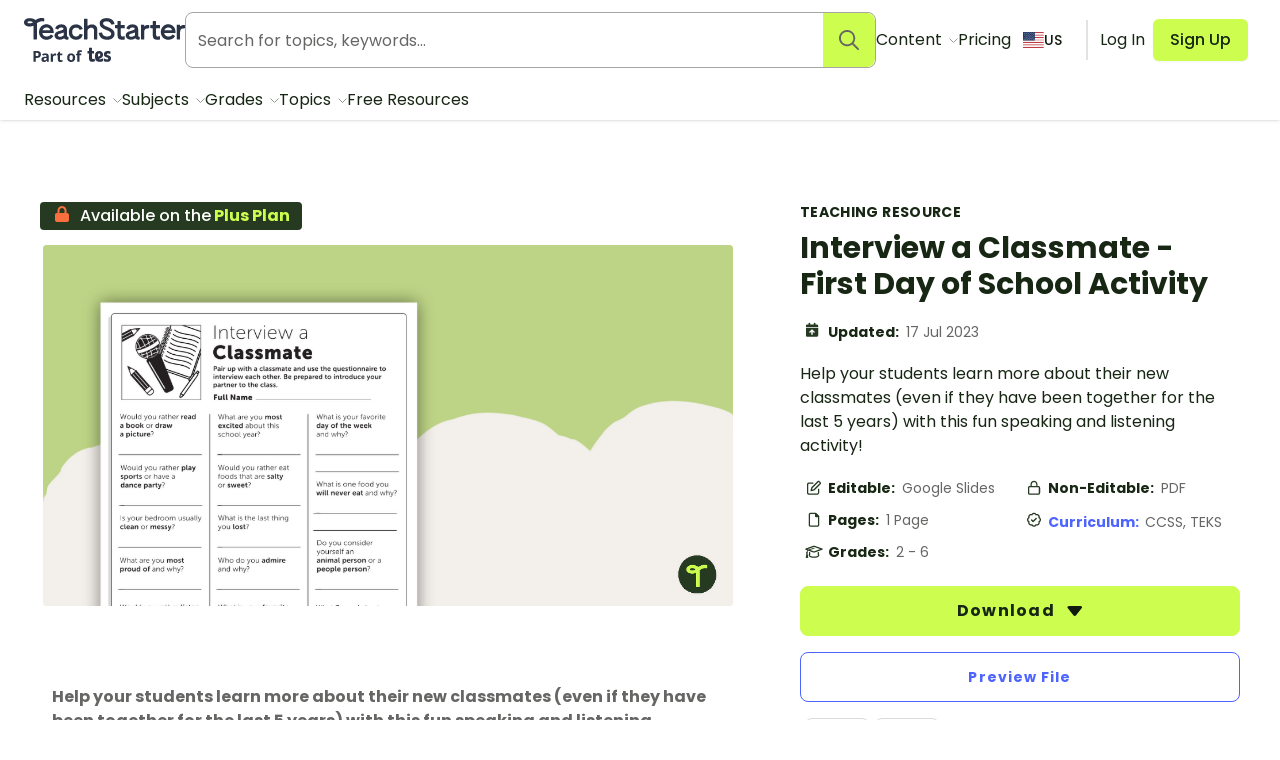

--- FILE ---
content_type: text/html; charset=utf-8
request_url: https://www.teachstarter.com/us/teaching-resource/interview-a-classmate/
body_size: 77888
content:
<!doctype html>
<html data-n-head-ssr lang="en-US" data-n-head="%7B%22lang%22:%7B%22ssr%22:%22en-US%22%7D%7D">
  <head >
    <meta data-n-head="ssr" charset="utf-8"><meta data-n-head="ssr" name="viewport" content="width=device-width, initial-scale=1"><meta data-n-head="ssr" data-hid="og-site_name" property="og:site_name" content="Teach Starter"><meta data-n-head="ssr" data-hid="google-site-verification-1" name="google-site-verification" content="WsxQUL3UmYon9tVwVOhQ19TRX_y4Jqr8NrGgZe2n3hk"><meta data-n-head="ssr" data-hid="google-site-verification-2" name="google-site-verification" content="KJL4IQGx8tM3t0HDvdFtSkY-RN4d2AywHSwTKrUiRBA"><meta data-n-head="ssr" data-hid="robots:max-image-preview" name="robots" content="max-image-preview:large"><meta data-n-head="ssr" data-hid="sentry-trace" name="sentry-trace" content="5d05485f3e1d4a6799e5a6b85392d63c-93bb3ec386635a17-1"><meta data-n-head="ssr" data-hid="sentry-baggage" name="baggage" content="sentry-environment=production,sentry-public_key=f04fc86fbf2f4f95a3045b67080dd0a9,sentry-trace_id=5d05485f3e1d4a6799e5a6b85392d63c,sentry-sample_rate=0.1,sentry-sampled=true"><meta data-n-head="ssr" data-hid="title" name="title" content="Interview a Classmate - First Day of School Activity"><meta data-n-head="ssr" data-hid="description" name="description" content="Help your students learn more about their new classmates (even if they have been together for the last 5 years) with this fun speaking and listening activity!"><meta data-n-head="ssr" data-hid="og-type" property="og:type" content="product"><meta data-n-head="ssr" data-hid="og-title" property="og:title" content="Interview a Classmate - First Day of School Activity"><meta data-n-head="ssr" data-hid="og-description" property="og:description" content="Help your students learn more about their new classmates (even if they have been together for the last 5 years) with this fun speaking and listening activity!"><meta data-n-head="ssr" data-hid="og-updated_time" property="og:updated_time" content="2023-07-17 21:35:59"><meta data-n-head="ssr" data-hid="og-image" property="og:image" content="https://fileserver.teachstarter.com/thumbnails/20130-interview-a-classmate-thumbnail-0-600x400.png"><meta data-n-head="ssr" data-hid="og-image-width" property="og:image:width" content="600"><meta data-n-head="ssr" data-hid="og-image-height" property="og:image:height" content="400"><meta data-n-head="ssr" data-hid="og-url" property="og:url" content="https://www.teachstarter.com/us/teaching-resource/interview-a-classmate/"><meta data-n-head="ssr" data-hid="og-locale" property="og:locale" content="en_US"><meta data-n-head="ssr" data-hid="article-author" property="article:author" content="Natalie"><meta data-n-head="ssr" data-hid="article-published_time" property="article:published_time" content="2022-06-22 11:39:35"><meta data-n-head="ssr" data-hid="article-modified_time" property="article:modified_time" content="2023-07-17 21:35:59"><meta data-n-head="ssr" data-hid="article-publisher" property="article:publisher" content="https:/www.facebook.com/teachstarter"><title>Interview a Classmate - First Day of School Activity | Teach Starter</title><link data-n-head="ssr" rel="icon" type="image/png" href="/favicon.png"><link data-n-head="ssr" rel="search" type="application/opensearchdescription+xml" href="/opensearch.xml" title="Search teaching resources"><link data-n-head="ssr" rel="preconnect" href="https://fonts.googleapis.com"><link data-n-head="ssr" rel="preconnect" href="https://fonts.gstatic.com" crossorigin="true"><link data-n-head="ssr" rel="preload" href="https://fonts.googleapis.com/css2?family=Poppins:ital,wght@0,400;0,500;0,600;0,700;1,400&amp;display=swap" as="style"><link data-n-head="ssr" rel="stylesheet" href="https://fonts.googleapis.com/css2?family=Poppins:ital,wght@0,400;0,500;0,600;0,700;1,400&amp;display=swap"><link data-n-head="ssr" rel="preload" href="https://fileserver.teachstarter.com/thumbnails/20130-interview-a-classmate-thumbnail-0-1200x628.png" as="image" media="(min-width: 1121px)"><link data-n-head="ssr" rel="preload" href="https://fileserver.teachstarter.com/thumbnails/20130-interview-a-classmate-thumbnail-0-600x400.png" as="image" media="(max-width: 1120px)"><link data-n-head="ssr" rel="preload" href="https://fileserver.teachstarter.com/thumbnails/20130-interview-a-classmate-thumbnail-0-150x79.png" as="image"><link data-n-head="ssr" data-hid="canonical" rel="canonical" href="https://www.teachstarter.com/us/teaching-resource/interview-a-classmate/"><link data-n-head="ssr" data-hid="hreflang-en" rel="alternate" hreflang="en" href="https://www.teachstarter.com/us/teaching-resource/interview-a-classmate/"><link data-n-head="ssr" data-hid="hreflang-au" rel="alternate" hreflang="en-au" href="https://www.teachstarter.com/au/teaching-resource/interview-a-classmate-first-day-of-school-activity/"><link data-n-head="ssr" data-hid="hreflang-gb" rel="alternate" hreflang="en-gb" href="https://www.teachstarter.com/gb/teaching-resource/interview-a-classmate-first-day-of-school-activity-gb/"><link data-n-head="ssr" data-hid="hreflang-current" rel="alternate" hreflang="en-us" href="https://www.teachstarter.com/us/teaching-resource/interview-a-classmate/"><link data-n-head="ssr" data-hid="x-default" rel="alternate" hreflang="x-default" href="https://www.teachstarter.com/us/teaching-resource/interview-a-classmate/"><script data-n-head="ssr" data-hid="maze" async defer>!function(e,a,t,s){var i,n;try{n=e.sessionStorage.getItem("maze-us")}catch(m){}if(!n){n=new Date().getTime();try{e.sessionStorage.setItem("maze-us",n)}catch(r){}}(i=a.createElement("script")).src=t+"?t="+n+"&apiKey="+s,a.getElementsByTagName("head")[0].appendChild(i),e.mazeUniversalSnippetApiKey=s}(window,document,"https://snippet.maze.co/maze-universal-loader.js","d9b5d7a4-b4f8-473c-8880-7a4e6ebaaf19");</script><script data-n-head="ssr" data-hid="squatch" type="text/javascript" async defer>!function(a,b){a("squatch","https://fast.ssqt.io/squatch-js@2",b)}(function(a,b,c){var d,e,f;c["_"+a]={},c[a]={},c[a].ready=function(b){c["_" + a].ready =  c["_" + a].ready || [];c["_" + a].ready.push(b);},e=document.createElement("script"),e.async=1,e.src=b,f=document.getElementsByTagName("script")[0],f.parentNode.insertBefore(e,f)},this);</script><script data-n-head="ssr" data-hid="gtm-script">if(!window._gtm_init){window._gtm_init=1;(function(w,n,d,m,e,p){w[d]=(w[d]==1||n[d]=='yes'||n[d]==1||n[m]==1||(w[e]&&w[e][p]&&w[e][p]()))?1:0})(window,navigator,'doNotTrack','msDoNotTrack','external','msTrackingProtectionEnabled');(function(w,d,s,l,x,y){w[x]={};w._gtm_inject=function(i){if(w.doNotTrack||w[x][i])return;w[x][i]=1;w[l]=w[l]||[];w[l].push({'gtm.start':new Date().getTime(),event:'gtm.js'});var f=d.getElementsByTagName(s)[0],j=d.createElement(s);j.async=true;j.src='https://www.googletagmanager.com/gtm.js?id='+i;f.parentNode.insertBefore(j,f);}})(window,document,'script','dataLayer','_gtm_ids','_gtm_inject')}</script><script data-n-head="ssr" data-hid="nuxt-jsonld--402dcc40" type="application/ld+json">{"@context":"https://schema.org","@type":"WebSite","@id":"https://www.teachstarter.com/#website","name":"Teach Starter","url":"https://www.teachstarter.com/","potentialAction":{"@type":"SearchAction","target":"https://www.teachstarter.com/search/{search_term_string}/","query-input":"required name=search_term_string"}}</script><script data-n-head="ssr" data-hid="nuxt-jsonld--10511e1a" type="application/ld+json">{"@context":"https://schema.org","@type":"CreativeWork","headline":"Interview a Classmate - First Day of School Activity","description":"Help your students learn more about their new classmates (even if they have been together for the last 5 years) with this fun speaking and listening activity!","image":"https://fileserver.teachstarter.com/thumbnails/20130-interview-a-classmate-thumbnail-0-600x400.png","thumbnailUrl":"https://fileserver.teachstarter.com/thumbnails/20130-interview-a-classmate-thumbnail-0-600x400.png","genre":"teaching resource","articleSection":"teaching resource","learningResourceType":"teaching resource","keywords":["Tags | English Language Arts","Tags | Oral Language","Tags | First Day of School 2025 Activities","Tags | Icebreakers","Resource Subtype | Worksheets","Tags | Listening &amp; Speaking","Tags | Listening Skills","File Format | SLIDE","File Format | PDF"],"teaches":["English Language Arts","Oral Language","First Day of School 2025 Activities","Icebreakers","Worksheets","Listening &amp; Speaking","Listening Skills"],"educationalLevel":["2nd Grade","3rd Grade","4th Grade","5th Grade","6th Grade"],"countryOfOrigin":"us","dateCreated":"2023-07-17 21:35:59","dateModified":"2022-06-22 11:39:35","datePublished":"2022-06-22 11:39:35","creativeWorkStatus":"published","size":"1 pages","isAccessibleForFree":false,"url":"https://www.teachstarter.com/us/teaching-resource/interview-a-classmate/","inLanguage":"","creator":{"@type":"Person","name":"Natalie"},"author":{"@type":"Person","name":"Natalie"},"contributor":{"@type":"Person","name":"Alyssa"},"publisher":{"@type":"Organization","name":"Teach Starter Publishing","logo":"https://fileserver.teachstarter.com/files/teach-starter-publishing-landscape.png"}}</script><link rel="preload" href="/_nuxt/f0cfb79.js" as="script"><link rel="preload" href="/_nuxt/97cbf04.js" as="script"><link rel="preload" href="/_nuxt/1c22a8b.js" as="script"><link rel="preload" href="/_nuxt/81d6a02.js" as="script"><link rel="preload" href="/_nuxt/c8d1ddd.js" as="script"><link rel="preload" href="/_nuxt/1d6ce38.js" as="script"><link rel="preload" href="/_nuxt/8982d2d.js" as="script"><link rel="preload" href="/_nuxt/569af4f.js" as="script"><link rel="preload" href="/_nuxt/9c74743.js" as="script"><link rel="preload" href="/_nuxt/c94c61e.js" as="script"><style data-vue-ssr-id="568004a2:0 0686246c:0 24927085:0 c2f5d924:0 6b742606:0 781590c6:0 6ff52487:0 35dcc3a8:0 38232e0c:0 98ec0fd6:0 4441ecb0:0 285049ac:0 e4c7b162:0 2aa32009:0 8bbc379e:0 7640f2ca:0 5050ca0e:0 9c466e1c:0 3151b039:0 27d0ccc9:0 53f68fc8:0 fc6f135e:0 c1734748:0 0df6f26c:0 3a640f34:0 66ac7cc0:0">.nuxt-progress{background-color:#cdfd4f;height:2px;left:0;opacity:1;position:fixed;right:0;top:0;transition:width .1s,opacity .4s;width:0;z-index:999999}.nuxt-progress.nuxt-progress-notransition{transition:none}.nuxt-progress-failed{background-color:red}
*,:after,:before{border:0 solid #e2e2e2;box-sizing:border-box}:after,:before{--tw-content:""}html{line-height:1.5;-webkit-text-size-adjust:100%;font-family:Poppins;font-feature-settings:normal;font-variation-settings:normal;-moz-tab-size:4;-o-tab-size:4;tab-size:4}body{line-height:inherit;margin:0}hr{border-top-width:1px;color:inherit;height:0}abbr:where([title]){text-decoration:underline;-webkit-text-decoration:underline dotted;text-decoration:underline dotted}h1,h2,h3,h4,h5,h6{font-size:inherit;font-weight:inherit}a{color:inherit;text-decoration:inherit}b,strong{font-weight:bolder}code,kbd,pre,samp{font-family:ui-monospace,SFMono-Regular,Menlo,Monaco,Consolas,"Liberation Mono","Courier New",monospace;font-feature-settings:normal;font-size:1em;font-variation-settings:normal}small{font-size:80%}sub,sup{font-size:75%;line-height:0;position:relative;vertical-align:baseline}sub{bottom:-.25em}sup{top:-.5em}table{border-collapse:collapse;border-color:inherit;text-indent:0}button,input,optgroup,select,textarea{color:inherit;font-family:inherit;font-feature-settings:inherit;font-size:100%;font-variation-settings:inherit;font-weight:inherit;line-height:inherit;margin:0;padding:0}button,select{text-transform:none}[type=button],[type=reset],[type=submit],button{-webkit-appearance:button;background-color:transparent;background-image:none}:-moz-focusring{outline:auto}:-moz-ui-invalid{box-shadow:none}progress{vertical-align:baseline}::-webkit-inner-spin-button,::-webkit-outer-spin-button{height:auto}[type=search]{-webkit-appearance:textfield;outline-offset:-2px}::-webkit-search-decoration{-webkit-appearance:none}::-webkit-file-upload-button{-webkit-appearance:button;font:inherit}summary{display:list-item}blockquote,dd,dl,figure,h1,h2,h3,h4,h5,h6,hr,p,pre{margin:0}fieldset{margin:0}fieldset,legend{padding:0}menu,ol,ul{list-style:none;margin:0;padding:0}dialog{padding:0}textarea{resize:vertical}input::-moz-placeholder,textarea::-moz-placeholder{color:#a5a6a4;opacity:1}input::placeholder,textarea::placeholder{color:#a5a6a4;opacity:1}[role=button],button{cursor:pointer}:disabled{cursor:default}audio,canvas,embed,iframe,img,object,svg,video{display:block;vertical-align:middle}img,video{height:auto;max-width:100%}[hidden]{display:none}[multiple],[type=date],[type=datetime-local],[type=email],[type=month],[type=number],[type=password],[type=search],[type=tel],[type=text],[type=time],[type=url],[type=week],input:where(:not([type])),select,textarea{-webkit-appearance:none;-moz-appearance:none;appearance:none;background-color:#fff;border-color:#666765;border-radius:0;border-width:1px;font-size:1rem;line-height:1.5rem;padding:.5rem .75rem;--tw-shadow:0 0 transparent}[multiple]:focus,[type=date]:focus,[type=datetime-local]:focus,[type=email]:focus,[type=month]:focus,[type=number]:focus,[type=password]:focus,[type=search]:focus,[type=tel]:focus,[type=text]:focus,[type=time]:focus,[type=url]:focus,[type=week]:focus,input:where(:not([type])):focus,select:focus,textarea:focus{outline:2px solid transparent;outline-offset:2px;--tw-ring-inset:var(--tw-empty,   );--tw-ring-offset-width:0px;--tw-ring-offset-color:#fff;--tw-ring-color:#2563eb;--tw-ring-offset-shadow:var(--tw-ring-inset) 0 0 0 var(--tw-ring-offset-width) var(--tw-ring-offset-color);--tw-ring-shadow:var(--tw-ring-inset) 0 0 0 calc(1px + var(--tw-ring-offset-width)) var(--tw-ring-color);border-color:#2563eb;box-shadow:0 0 0 0 #fff,0 0 0 1px #2563eb,var(--tw-shadow);box-shadow:var(--tw-ring-offset-shadow),var(--tw-ring-shadow),var(--tw-shadow)}input::-moz-placeholder,textarea::-moz-placeholder{color:#666765;opacity:1}input::placeholder,textarea::placeholder{color:#666765;opacity:1}::-webkit-datetime-edit-fields-wrapper{padding:0}::-webkit-date-and-time-value{min-height:1.5em;text-align:inherit}::-webkit-datetime-edit{display:inline-flex}::-webkit-datetime-edit,::-webkit-datetime-edit-day-field,::-webkit-datetime-edit-hour-field,::-webkit-datetime-edit-meridiem-field,::-webkit-datetime-edit-millisecond-field,::-webkit-datetime-edit-minute-field,::-webkit-datetime-edit-month-field,::-webkit-datetime-edit-second-field,::-webkit-datetime-edit-year-field{padding-bottom:0;padding-top:0}select{background-image:url("data:image/svg+xml;charset=utf-8,%3Csvg xmlns='http://www.w3.org/2000/svg' fill='none' viewBox='0 0 20 20'%3E%3Cpath stroke='%23666765' stroke-linecap='round' stroke-linejoin='round' stroke-width='1.5' d='m6 8 4 4 4-4'/%3E%3C/svg%3E");background-position:right .5rem center;background-repeat:no-repeat;background-size:1.5em 1.5em;padding-right:2.5rem;-webkit-print-color-adjust:exact;print-color-adjust:exact}[multiple],[size]:where(select:not([size="1"])){background-image:none;background-position:0 0;background-repeat:repeat;background-size:auto auto;background-size:initial;padding-right:.75rem;-webkit-print-color-adjust:inherit;print-color-adjust:inherit}[type=checkbox],[type=radio]{-webkit-appearance:none;-moz-appearance:none;appearance:none;background-color:#fff;background-origin:border-box;border-color:#666765;border-width:1px;color:#2563eb;display:inline-block;flex-shrink:0;height:1rem;padding:0;-webkit-print-color-adjust:exact;print-color-adjust:exact;-webkit-user-select:none;-moz-user-select:none;user-select:none;vertical-align:middle;width:1rem;--tw-shadow:0 0 transparent}[type=checkbox]{border-radius:0}[type=radio]{border-radius:100%}[type=checkbox]:focus,[type=radio]:focus{outline:2px solid transparent;outline-offset:2px;--tw-ring-inset:var(--tw-empty,   );--tw-ring-offset-width:2px;--tw-ring-offset-color:#fff;--tw-ring-color:#2563eb;--tw-ring-offset-shadow:var(--tw-ring-inset) 0 0 0 var(--tw-ring-offset-width) var(--tw-ring-offset-color);--tw-ring-shadow:var(--tw-ring-inset) 0 0 0 calc(2px + var(--tw-ring-offset-width)) var(--tw-ring-color);box-shadow:0 0 0 2px #fff,0 0 0 4px #2563eb,var(--tw-shadow);box-shadow:var(--tw-ring-offset-shadow),var(--tw-ring-shadow),var(--tw-shadow)}[type=checkbox]:checked,[type=radio]:checked{background-color:currentColor;background-position:50%;background-repeat:no-repeat;background-size:100% 100%;border-color:transparent}[type=checkbox]:checked{background-image:url("data:image/svg+xml;charset=utf-8,%3Csvg xmlns='http://www.w3.org/2000/svg' fill='%23fff' viewBox='0 0 16 16'%3E%3Cpath d='M12.207 4.793a1 1 0 0 1 0 1.414l-5 5a1 1 0 0 1-1.414 0l-2-2a1 1 0 0 1 1.414-1.414L6.5 9.086l4.293-4.293a1 1 0 0 1 1.414 0'/%3E%3C/svg%3E")}@media (forced-colors:active) {[type=checkbox]:checked{-webkit-appearance:auto;-moz-appearance:auto;appearance:auto}}[type=radio]:checked{background-image:url("data:image/svg+xml;charset=utf-8,%3Csvg xmlns='http://www.w3.org/2000/svg' fill='%23fff' viewBox='0 0 16 16'%3E%3Ccircle cx='8' cy='8' r='3'/%3E%3C/svg%3E")}@media (forced-colors:active) {[type=radio]:checked{-webkit-appearance:auto;-moz-appearance:auto;appearance:auto}}[type=checkbox]:checked:focus,[type=checkbox]:checked:hover,[type=radio]:checked:focus,[type=radio]:checked:hover{background-color:currentColor;border-color:transparent}[type=checkbox]:indeterminate{background-color:currentColor;background-image:url("data:image/svg+xml;charset=utf-8,%3Csvg xmlns='http://www.w3.org/2000/svg' fill='none' viewBox='0 0 16 16'%3E%3Cpath stroke='%23fff' stroke-linecap='round' stroke-linejoin='round' stroke-width='2' d='M4 8h8'/%3E%3C/svg%3E");background-position:50%;background-repeat:no-repeat;background-size:100% 100%;border-color:transparent}@media (forced-colors:active) {[type=checkbox]:indeterminate{-webkit-appearance:auto;-moz-appearance:auto;appearance:auto}}[type=checkbox]:indeterminate:focus,[type=checkbox]:indeterminate:hover{background-color:currentColor;border-color:transparent}[type=file]{background:transparent none repeat 0 0/auto auto padding-box border-box scroll;background:initial;border-color:inherit;border-radius:0;border-width:0;font-size:inherit;line-height:inherit;padding:0}[type=file]:focus{outline:1px solid ButtonText;outline:1px auto -webkit-focus-ring-color}*,:after,:before{--tw-border-spacing-x:0;--tw-border-spacing-y:0;--tw-translate-x:0;--tw-translate-y:0;--tw-rotate:0;--tw-skew-x:0;--tw-skew-y:0;--tw-scale-x:1;--tw-scale-y:1;--tw-pan-x: ;--tw-pan-y: ;--tw-pinch-zoom: ;--tw-scroll-snap-strictness:proximity;--tw-gradient-from-position: ;--tw-gradient-via-position: ;--tw-gradient-to-position: ;--tw-ordinal: ;--tw-slashed-zero: ;--tw-numeric-figure: ;--tw-numeric-spacing: ;--tw-numeric-fraction: ;--tw-ring-inset: ;--tw-ring-offset-width:0px;--tw-ring-offset-color:#fff;--tw-ring-color:rgba(59,130,246,.5);--tw-ring-offset-shadow:0 0 transparent;--tw-ring-shadow:0 0 transparent;--tw-shadow:0 0 transparent;--tw-shadow-colored:0 0 transparent;--tw-blur: ;--tw-brightness: ;--tw-contrast: ;--tw-grayscale: ;--tw-hue-rotate: ;--tw-invert: ;--tw-saturate: ;--tw-sepia: ;--tw-drop-shadow: ;--tw-backdrop-blur: ;--tw-backdrop-brightness: ;--tw-backdrop-contrast: ;--tw-backdrop-grayscale: ;--tw-backdrop-hue-rotate: ;--tw-backdrop-invert: ;--tw-backdrop-opacity: ;--tw-backdrop-saturate: ;--tw-backdrop-sepia: }::backdrop{--tw-border-spacing-x:0;--tw-border-spacing-y:0;--tw-translate-x:0;--tw-translate-y:0;--tw-rotate:0;--tw-skew-x:0;--tw-skew-y:0;--tw-scale-x:1;--tw-scale-y:1;--tw-pan-x: ;--tw-pan-y: ;--tw-pinch-zoom: ;--tw-scroll-snap-strictness:proximity;--tw-gradient-from-position: ;--tw-gradient-via-position: ;--tw-gradient-to-position: ;--tw-ordinal: ;--tw-slashed-zero: ;--tw-numeric-figure: ;--tw-numeric-spacing: ;--tw-numeric-fraction: ;--tw-ring-inset: ;--tw-ring-offset-width:0px;--tw-ring-offset-color:#fff;--tw-ring-color:rgba(59,130,246,.5);--tw-ring-offset-shadow:0 0 transparent;--tw-ring-shadow:0 0 transparent;--tw-shadow:0 0 transparent;--tw-shadow-colored:0 0 transparent;--tw-blur: ;--tw-brightness: ;--tw-contrast: ;--tw-grayscale: ;--tw-hue-rotate: ;--tw-invert: ;--tw-saturate: ;--tw-sepia: ;--tw-drop-shadow: ;--tw-backdrop-blur: ;--tw-backdrop-brightness: ;--tw-backdrop-contrast: ;--tw-backdrop-grayscale: ;--tw-backdrop-hue-rotate: ;--tw-backdrop-invert: ;--tw-backdrop-opacity: ;--tw-backdrop-saturate: ;--tw-backdrop-sepia: }.tw-form-checkbox,.tw-form-radio{-webkit-appearance:none;-moz-appearance:none;appearance:none;background-color:#fff;background-origin:border-box;border-color:#666765;border-width:1px;color:#2563eb;display:inline-block;flex-shrink:0;height:1rem;padding:0;-webkit-print-color-adjust:exact;print-color-adjust:exact;-webkit-user-select:none;-moz-user-select:none;user-select:none;vertical-align:middle;width:1rem;--tw-shadow:0 0 transparent}.tw-form-checkbox{border-radius:0}.tw-form-checkbox:focus,.tw-form-radio:focus{outline:2px solid transparent;outline-offset:2px;--tw-ring-inset:var(--tw-empty,   );--tw-ring-offset-width:2px;--tw-ring-offset-color:#fff;--tw-ring-color:#2563eb;--tw-ring-offset-shadow:var(--tw-ring-inset) 0 0 0 var(--tw-ring-offset-width) var(--tw-ring-offset-color);--tw-ring-shadow:var(--tw-ring-inset) 0 0 0 calc(2px + var(--tw-ring-offset-width)) var(--tw-ring-color);box-shadow:0 0 0 2px #fff,0 0 0 4px #2563eb,var(--tw-shadow);box-shadow:var(--tw-ring-offset-shadow),var(--tw-ring-shadow),var(--tw-shadow)}.tw-form-checkbox:checked,.tw-form-radio:checked{background-color:currentColor;background-position:50%;background-repeat:no-repeat;background-size:100% 100%;border-color:transparent}.tw-form-checkbox:checked{background-image:url("data:image/svg+xml;charset=utf-8,%3Csvg xmlns='http://www.w3.org/2000/svg' fill='%23fff' viewBox='0 0 16 16'%3E%3Cpath d='M12.207 4.793a1 1 0 0 1 0 1.414l-5 5a1 1 0 0 1-1.414 0l-2-2a1 1 0 0 1 1.414-1.414L6.5 9.086l4.293-4.293a1 1 0 0 1 1.414 0'/%3E%3C/svg%3E")}@media (forced-colors:active) {.tw-form-checkbox:checked{-webkit-appearance:auto;-moz-appearance:auto;appearance:auto}}.tw-form-checkbox:checked:focus,.tw-form-checkbox:checked:hover,.tw-form-radio:checked:focus,.tw-form-radio:checked:hover{background-color:currentColor;border-color:transparent}.tw-form-checkbox:indeterminate{background-color:currentColor;background-image:url("data:image/svg+xml;charset=utf-8,%3Csvg xmlns='http://www.w3.org/2000/svg' fill='none' viewBox='0 0 16 16'%3E%3Cpath stroke='%23fff' stroke-linecap='round' stroke-linejoin='round' stroke-width='2' d='M4 8h8'/%3E%3C/svg%3E");background-position:50%;background-repeat:no-repeat;background-size:100% 100%;border-color:transparent}@media (forced-colors:active) {.tw-form-checkbox:indeterminate{-webkit-appearance:auto;-moz-appearance:auto;appearance:auto}}.tw-form-checkbox:indeterminate:focus,.tw-form-checkbox:indeterminate:hover{background-color:currentColor;border-color:transparent}.tw-prose{color:var(--tw-prose-body);max-width:75ch}.tw-prose :where(p):not(:where([class~=tw-not-prose],[class~=tw-not-prose] *)){margin-bottom:1.25em;margin-top:1.25em}.tw-prose :where([class~=lead]):not(:where([class~=tw-not-prose],[class~=tw-not-prose] *)){color:var(--tw-prose-lead);font-size:1.25em;line-height:1.6;margin-bottom:1.2em;margin-top:1.2em}.tw-prose :where(a):not(:where([class~=tw-not-prose],[class~=tw-not-prose] *)){color:#4d64ff;font-weight:500;-webkit-text-decoration:none;text-decoration:none}.tw-prose :where(a):not(:where([class~=tw-not-prose],[class~=tw-not-prose] *)):hover{-webkit-text-decoration:underline;text-decoration:underline}.tw-prose :where(strong):not(:where([class~=tw-not-prose],[class~=tw-not-prose] *)){color:var(--tw-prose-bold);font-weight:600}.tw-prose :where(a strong):not(:where([class~=tw-not-prose],[class~=tw-not-prose] *)){color:inherit}.tw-prose :where(blockquote strong):not(:where([class~=tw-not-prose],[class~=tw-not-prose] *)){color:inherit}.tw-prose :where(thead th strong):not(:where([class~=tw-not-prose],[class~=tw-not-prose] *)){color:inherit}.tw-prose :where(ol):not(:where([class~=tw-not-prose],[class~=tw-not-prose] *)){list-style-type:decimal;margin-bottom:1.25em;margin-top:1.25em;padding-left:1.625em}.tw-prose :where(ol[type=A]):not(:where([class~=tw-not-prose],[class~=tw-not-prose] *)){list-style-type:upper-alpha}.tw-prose :where(ol[type=a]):not(:where([class~=tw-not-prose],[class~=tw-not-prose] *)){list-style-type:lower-alpha}.tw-prose :where(ol[type=A s]):not(:where([class~=tw-not-prose],[class~=tw-not-prose] *)){list-style-type:upper-alpha}.tw-prose :where(ol[type=a s]):not(:where([class~=tw-not-prose],[class~=tw-not-prose] *)){list-style-type:lower-alpha}.tw-prose :where(ol[type=I]):not(:where([class~=tw-not-prose],[class~=tw-not-prose] *)){list-style-type:upper-roman}.tw-prose :where(ol[type=i]):not(:where([class~=tw-not-prose],[class~=tw-not-prose] *)){list-style-type:lower-roman}.tw-prose :where(ol[type=I s]):not(:where([class~=tw-not-prose],[class~=tw-not-prose] *)){list-style-type:upper-roman}.tw-prose :where(ol[type=i s]):not(:where([class~=tw-not-prose],[class~=tw-not-prose] *)){list-style-type:lower-roman}.tw-prose :where(ol[type="1"]):not(:where([class~=tw-not-prose],[class~=tw-not-prose] *)){list-style-type:decimal}.tw-prose :where(ul):not(:where([class~=tw-not-prose],[class~=tw-not-prose] *)){list-style-type:disc;margin-bottom:1.25em;margin-top:1.25em;padding-left:1.625em}.tw-prose :where(ol>li):not(:where([class~=tw-not-prose],[class~=tw-not-prose] *))::marker{color:var(--tw-prose-counters);font-weight:400}.tw-prose :where(ul>li):not(:where([class~=tw-not-prose],[class~=tw-not-prose] *))::marker{color:var(--tw-prose-bullets)}.tw-prose :where(dt):not(:where([class~=tw-not-prose],[class~=tw-not-prose] *)){color:var(--tw-prose-headings);font-weight:600;margin-top:1.25em}.tw-prose :where(hr):not(:where([class~=tw-not-prose],[class~=tw-not-prose] *)){border-color:var(--tw-prose-hr);border-top-width:1px;margin-bottom:3em;margin-top:3em}.tw-prose :where(blockquote):not(:where([class~=tw-not-prose],[class~=tw-not-prose] *)){border-left-color:var(--tw-prose-quote-borders);border-left-width:.25rem;color:var(--tw-prose-quotes);font-style:normal;font-weight:500;margin-bottom:1.6em;margin-top:1.6em;padding-left:1em;quotes:"\201C""\201D""\2018""\2019"}.tw-prose :where(blockquote p:first-of-type):not(:where([class~=tw-not-prose],[class~=tw-not-prose] *)):before{content:none}.tw-prose :where(blockquote p:last-of-type):not(:where([class~=tw-not-prose],[class~=tw-not-prose] *)):after{content:close-quote}.tw-prose :where(h1):not(:where([class~=tw-not-prose],[class~=tw-not-prose] *)){color:var(--tw-prose-headings);font-size:2.25em;font-weight:800;line-height:1.1111111;margin-bottom:.8888889em;margin-top:0}.tw-prose :where(h1 strong):not(:where([class~=tw-not-prose],[class~=tw-not-prose] *)){color:inherit;font-weight:900}.tw-prose :where(h2):not(:where([class~=tw-not-prose],[class~=tw-not-prose] *)){color:var(--tw-prose-headings);font-size:1.5em;font-weight:700;line-height:1.3333333;margin-bottom:1em;margin-top:2em}.tw-prose :where(h2 strong):not(:where([class~=tw-not-prose],[class~=tw-not-prose] *)){color:inherit;font-weight:800}.tw-prose :where(h3):not(:where([class~=tw-not-prose],[class~=tw-not-prose] *)){color:var(--tw-prose-headings);font-size:1.25em;font-weight:600;line-height:1.6;margin-bottom:.6em;margin-top:1.6em}.tw-prose :where(h3 strong):not(:where([class~=tw-not-prose],[class~=tw-not-prose] *)){color:inherit;font-weight:700}.tw-prose :where(h4):not(:where([class~=tw-not-prose],[class~=tw-not-prose] *)){color:var(--tw-prose-headings);font-weight:600;line-height:1.5;margin-bottom:.5em;margin-top:1.5em}.tw-prose :where(h4 strong):not(:where([class~=tw-not-prose],[class~=tw-not-prose] *)){color:inherit;font-weight:700}.tw-prose :where(img):not(:where([class~=tw-not-prose],[class~=tw-not-prose] *)){margin-bottom:2em;margin-top:2em}.tw-prose :where(picture):not(:where([class~=tw-not-prose],[class~=tw-not-prose] *)){display:block;margin-bottom:2em;margin-top:2em}.tw-prose :where(kbd):not(:where([class~=tw-not-prose],[class~=tw-not-prose] *)){border-radius:.3125rem;box-shadow:0 0 0 1px rgb(var(--tw-prose-kbd-shadows)/10%),0 3px 0 rgb(var(--tw-prose-kbd-shadows)/10%);color:var(--tw-prose-kbd);font-family:inherit;font-size:.875em;font-weight:500;padding:.1875em .375em}.tw-prose :where(code):not(:where([class~=tw-not-prose],[class~=tw-not-prose] *)){color:var(--tw-prose-code);font-size:.875em;font-weight:600}.tw-prose :where(code):not(:where([class~=tw-not-prose],[class~=tw-not-prose] *)):before{content:"`"}.tw-prose :where(code):not(:where([class~=tw-not-prose],[class~=tw-not-prose] *)):after{content:"`"}.tw-prose :where(a code):not(:where([class~=tw-not-prose],[class~=tw-not-prose] *)){color:inherit}.tw-prose :where(h1 code):not(:where([class~=tw-not-prose],[class~=tw-not-prose] *)){color:inherit}.tw-prose :where(h2 code):not(:where([class~=tw-not-prose],[class~=tw-not-prose] *)){color:inherit;font-size:.875em}.tw-prose :where(h3 code):not(:where([class~=tw-not-prose],[class~=tw-not-prose] *)){color:inherit;font-size:.9em}.tw-prose :where(h4 code):not(:where([class~=tw-not-prose],[class~=tw-not-prose] *)){color:inherit}.tw-prose :where(blockquote code):not(:where([class~=tw-not-prose],[class~=tw-not-prose] *)){color:inherit}.tw-prose :where(thead th code):not(:where([class~=tw-not-prose],[class~=tw-not-prose] *)){color:inherit}.tw-prose :where(pre):not(:where([class~=tw-not-prose],[class~=tw-not-prose] *)){background-color:var(--tw-prose-pre-bg);border-radius:.375rem;color:var(--tw-prose-pre-code);font-size:.875em;font-weight:400;line-height:1.7142857;margin-bottom:1.7142857em;margin-top:1.7142857em;overflow-x:auto;padding:.8571429em 1.1428571em}.tw-prose :where(pre code):not(:where([class~=tw-not-prose],[class~=tw-not-prose] *)){background-color:transparent;border-radius:0;border-width:0;color:inherit;font-family:inherit;font-size:inherit;font-weight:inherit;line-height:inherit;padding:0}.tw-prose :where(pre code):not(:where([class~=tw-not-prose],[class~=tw-not-prose] *)):before{content:none}.tw-prose :where(pre code):not(:where([class~=tw-not-prose],[class~=tw-not-prose] *)):after{content:none}.tw-prose :where(table):not(:where([class~=tw-not-prose],[class~=tw-not-prose] *)){font-size:.875em;line-height:1.7142857;margin-bottom:2em;margin-top:2em;table-layout:auto;text-align:left;width:100%}.tw-prose :where(thead):not(:where([class~=tw-not-prose],[class~=tw-not-prose] *)){border-bottom-color:var(--tw-prose-th-borders);border-bottom-width:1px}.tw-prose :where(thead th):not(:where([class~=tw-not-prose],[class~=tw-not-prose] *)){color:var(--tw-prose-headings);font-weight:600;padding-bottom:.5714286em;padding-left:.5714286em;padding-right:.5714286em;vertical-align:bottom}.tw-prose :where(tbody tr):not(:where([class~=tw-not-prose],[class~=tw-not-prose] *)){border-bottom-color:var(--tw-prose-td-borders);border-bottom-width:1px}.tw-prose :where(tbody tr:last-child):not(:where([class~=tw-not-prose],[class~=tw-not-prose] *)){border-bottom-width:0}.tw-prose :where(tbody td):not(:where([class~=tw-not-prose],[class~=tw-not-prose] *)){vertical-align:baseline}.tw-prose :where(tfoot):not(:where([class~=tw-not-prose],[class~=tw-not-prose] *)){border-top-color:var(--tw-prose-th-borders);border-top-width:1px}.tw-prose :where(tfoot td):not(:where([class~=tw-not-prose],[class~=tw-not-prose] *)){vertical-align:top}.tw-prose :where(figure>*):not(:where([class~=tw-not-prose],[class~=tw-not-prose] *)){margin-bottom:0;margin-top:0}.tw-prose :where(figcaption):not(:where([class~=tw-not-prose],[class~=tw-not-prose] *)){color:var(--tw-prose-captions);font-size:.875em;line-height:1.4285714;margin-top:.8571429em}.tw-prose{--tw-prose-body:#666765;--tw-prose-headings:#101b0e;--tw-prose-lead:#4b5563;--tw-prose-links:#111827;--tw-prose-bold:#111827;--tw-prose-counters:#6b7280;--tw-prose-bullets:#666765;--tw-prose-hr:#e5e7eb;--tw-prose-quotes:#666765;--tw-prose-quote-borders:#e5e7eb;--tw-prose-captions:#6b7280;--tw-prose-kbd:#111827;--tw-prose-kbd-shadows:17 24 39;--tw-prose-code:#111827;--tw-prose-pre-code:#e5e7eb;--tw-prose-pre-bg:#1f2937;--tw-prose-th-borders:#d1d5db;--tw-prose-td-borders:#e5e7eb;--tw-prose-invert-body:#d1d5db;--tw-prose-invert-headings:#fff;--tw-prose-invert-lead:#9ca3af;--tw-prose-invert-links:#fff;--tw-prose-invert-bold:#fff;--tw-prose-invert-counters:#9ca3af;--tw-prose-invert-bullets:#4b5563;--tw-prose-invert-hr:#374151;--tw-prose-invert-quotes:#f3f4f6;--tw-prose-invert-quote-borders:#374151;--tw-prose-invert-captions:#9ca3af;--tw-prose-invert-kbd:#fff;--tw-prose-invert-kbd-shadows:255 255 255;--tw-prose-invert-code:#fff;--tw-prose-invert-pre-code:#d1d5db;--tw-prose-invert-pre-bg:rgba(0,0,0,.5);--tw-prose-invert-th-borders:#4b5563;--tw-prose-invert-td-borders:#374151;font-size:1rem;line-height:1.75}.tw-prose :where(picture>img):not(:where([class~=tw-not-prose],[class~=tw-not-prose] *)){margin-bottom:0;margin-top:0}.tw-prose :where(video):not(:where([class~=tw-not-prose],[class~=tw-not-prose] *)){margin:0}.tw-prose :where(li):not(:where([class~=tw-not-prose],[class~=tw-not-prose] *)){margin-bottom:.5em;margin-top:.5em}.tw-prose :where(ol>li):not(:where([class~=tw-not-prose],[class~=tw-not-prose] *)){padding-left:.375em}.tw-prose :where(ul>li):not(:where([class~=tw-not-prose],[class~=tw-not-prose] *)){padding-left:.375em}.tw-prose :where(.tw-prose>ul>li p):not(:where([class~=tw-not-prose],[class~=tw-not-prose] *)){margin-bottom:.75em;margin-top:.75em}.tw-prose :where(.tw-prose>ul>li>:first-child):not(:where([class~=tw-not-prose],[class~=tw-not-prose] *)){margin-top:1.25em}.tw-prose :where(.tw-prose>ul>li>:last-child):not(:where([class~=tw-not-prose],[class~=tw-not-prose] *)){margin-bottom:1.25em}.tw-prose :where(.tw-prose>ol>li>:first-child):not(:where([class~=tw-not-prose],[class~=tw-not-prose] *)){margin-top:1.25em}.tw-prose :where(.tw-prose>ol>li>:last-child):not(:where([class~=tw-not-prose],[class~=tw-not-prose] *)){margin-bottom:1.25em}.tw-prose :where(ul ul,ul ol,ol ul,ol ol):not(:where([class~=tw-not-prose],[class~=tw-not-prose] *)){margin-bottom:.75em;margin-top:.75em}.tw-prose :where(dl):not(:where([class~=tw-not-prose],[class~=tw-not-prose] *)){margin-bottom:1.25em;margin-top:1.25em}.tw-prose :where(dd):not(:where([class~=tw-not-prose],[class~=tw-not-prose] *)){margin-top:.5em;padding-left:1.625em}.tw-prose :where(hr+*):not(:where([class~=tw-not-prose],[class~=tw-not-prose] *)){margin-top:0}.tw-prose :where(h2+*):not(:where([class~=tw-not-prose],[class~=tw-not-prose] *)){margin-top:0}.tw-prose :where(h3+*):not(:where([class~=tw-not-prose],[class~=tw-not-prose] *)){margin-top:0}.tw-prose :where(h4+*):not(:where([class~=tw-not-prose],[class~=tw-not-prose] *)){margin-top:0}.tw-prose :where(thead th:first-child):not(:where([class~=tw-not-prose],[class~=tw-not-prose] *)){padding-left:0}.tw-prose :where(thead th:last-child):not(:where([class~=tw-not-prose],[class~=tw-not-prose] *)){padding-right:0}.tw-prose :where(tbody td,tfoot td):not(:where([class~=tw-not-prose],[class~=tw-not-prose] *)){padding:.5714286em}.tw-prose :where(tbody td:first-child,tfoot td:first-child):not(:where([class~=tw-not-prose],[class~=tw-not-prose] *)){padding-left:0}.tw-prose :where(tbody td:last-child,tfoot td:last-child):not(:where([class~=tw-not-prose],[class~=tw-not-prose] *)){padding-right:0}.tw-prose :where(figure):not(:where([class~=tw-not-prose],[class~=tw-not-prose] *)){margin-bottom:2em;margin-top:2em}.tw-prose :where(.tw-prose>:first-child):not(:where([class~=tw-not-prose],[class~=tw-not-prose] *)){margin-top:0}.tw-prose :where(.tw-prose>:last-child):not(:where([class~=tw-not-prose],[class~=tw-not-prose] *)){margin-bottom:0}.tw-prose :where(blockquote p:first-of-type):not(:where([class~=tw-not-prose],[class~=tw-not-prose] *)):after{content:none}.tw-prose :where(blockquote p):not(:where([class~=tw-not-prose],[class~=tw-not-prose] *)){margin-bottom:1.25em;margin-top:0}.tw-prose :where(blockquote p:last-of-type):not(:where([class~=tw-not-prose],[class~=tw-not-prose] *)){margin-bottom:0}.tw-prose :where(blockquote em):not(:where([class~=tw-not-prose],[class~=tw-not-prose] *)){font-style:normal}.tw-visible{visibility:visible}.tw-invisible{visibility:hidden}.tw-collapse{visibility:collapse}.tw-fixed{position:fixed}.\!tw-absolute{position:absolute!important}.tw-absolute{position:absolute}.\!tw-relative{position:relative!important}.tw-relative{position:relative}.tw-sticky{position:sticky}.tw-inset-0{left:0;right:0}.tw-inset-0,.tw-inset-y-0{bottom:0;top:0}.\!tw-top-12{top:3rem!important}.-tw-left-96{left:-24rem}.tw--left-2{left:-.5rem}.tw--top-2{top:-.5rem}.tw-bottom-0{bottom:0}.tw-left-0{left:0}.tw-left-\[-0\.5rem\]{left:-.5rem}.tw-right-0{right:0}.tw-right-1{right:.25rem}.tw-right-6{right:1.5rem}.tw-top-0{top:0}.tw-top-2{top:.5rem}.tw-top-32{top:8rem}.tw-top-\[-0\.5rem\]{top:-.5rem}.tw-top-\[11vh\]{top:11vh}.tw-top-full{top:100%}.\!tw-z-\[5\]{z-index:5!important}.tw-z-10{z-index:10}.tw-z-\[100\]{z-index:100}.tw-z-\[101\]{z-index:101}.tw-z-\[102\]{z-index:102}.tw-z-\[1\]{z-index:1}.tw-z-\[5\]{z-index:5}.tw-z-\[9\]{z-index:9}.tw-order-1{order:1}.tw-order-2{order:2}.tw-order-3{order:3}.tw-order-4{order:4}.tw-order-5{order:5}.tw-order-6{order:6}.tw-order-7{order:7}.tw-col-span-5{grid-column:span 5/span 5}.\!tw-m-0{margin:0!important}.\!tw-m-auto{margin:auto!important}.tw-m-0{margin:0}.tw-m-2{margin:.5rem}.tw-m-4{margin:1rem}.tw-m-6{margin:1.5rem}.tw-m-8{margin:2rem}.tw-m-auto{margin:auto}.tw-m-px{margin:1px}.\!tw-mx-3{margin-left:.75rem!important;margin-right:.75rem!important}.\!tw-mx-auto{margin-left:auto!important;margin-right:auto!important}.\!tw-my-0{margin-bottom:0!important;margin-top:0!important}.\!tw-my-1{margin-bottom:.25rem!important;margin-top:.25rem!important}.tw--mx-4{margin-left:-1rem;margin-right:-1rem}.tw--my-2{margin-bottom:-.5rem;margin-top:-.5rem}.tw-mx-0{margin-left:0;margin-right:0}.tw-mx-1{margin-left:.25rem;margin-right:.25rem}.tw-mx-10{margin-left:2.5rem;margin-right:2.5rem}.tw-mx-2{margin-left:.5rem;margin-right:.5rem}.tw-mx-3{margin-left:.75rem;margin-right:.75rem}.tw-mx-4{margin-left:1rem;margin-right:1rem}.tw-mx-5{margin-left:1.25rem;margin-right:1.25rem}.tw-mx-6{margin-left:1.5rem;margin-right:1.5rem}.tw-mx-\[-0\.75rem\]{margin-left:-.75rem;margin-right:-.75rem}.tw-mx-auto{margin-left:auto;margin-right:auto}.tw-my-0{margin-bottom:0;margin-top:0}.tw-my-1{margin-bottom:.25rem;margin-top:.25rem}.tw-my-10{margin-bottom:2.5rem;margin-top:2.5rem}.tw-my-16{margin-bottom:4rem;margin-top:4rem}.tw-my-2{margin-bottom:.5rem;margin-top:.5rem}.tw-my-4{margin-bottom:1rem;margin-top:1rem}.tw-my-5{margin-bottom:1.25rem;margin-top:1.25rem}.tw-my-6{margin-bottom:1.5rem;margin-top:1.5rem}.tw-my-8{margin-bottom:2rem;margin-top:2rem}.tw-my-auto{margin-bottom:auto;margin-top:auto}.\!tw-mb-0{margin-bottom:0!important}.\!tw-mb-0\.5{margin-bottom:.125rem!important}.\!tw-mb-2{margin-bottom:.5rem!important}.\!tw-mb-4{margin-bottom:1rem!important}.\!tw-mb-8{margin-bottom:2rem!important}.\!tw-ml-0{margin-left:0!important}.\!tw-ml-2{margin-left:.5rem!important}.\!tw-mr-0{margin-right:0!important}.\!tw-mr-1{margin-right:.25rem!important}.\!tw-mr-1\.5{margin-right:.375rem!important}.\!tw-mr-2{margin-right:.5rem!important}.\!tw-mr-3{margin-right:.75rem!important}.\!tw-mt-0{margin-top:0!important}.\!tw-mt-3{margin-top:.75rem!important}.\!tw-mt-8{margin-top:2rem!important}.-tw-ml-1{margin-left:-.25rem}.-tw-ml-12{margin-left:-3rem}.-tw-ml-16{margin-left:-4rem}.-tw-mt-4{margin-top:-1rem}.-tw-mt-6{margin-top:-1.5rem}.-tw-mt-px{margin-top:-1px}.tw--ml-1{margin-left:-.25rem}.tw-mb-0{margin-bottom:0}.tw-mb-1{margin-bottom:.25rem}.tw-mb-10{margin-bottom:2.5rem}.tw-mb-12{margin-bottom:3rem}.tw-mb-16{margin-bottom:4rem}.tw-mb-2{margin-bottom:.5rem}.tw-mb-2\.5{margin-bottom:.625rem}.tw-mb-3{margin-bottom:.75rem}.tw-mb-4{margin-bottom:1rem}.tw-mb-5{margin-bottom:1.25rem}.tw-mb-6{margin-bottom:1.5rem}.tw-mb-8{margin-bottom:2rem}.tw-mb-\[0\.4375rem\]{margin-bottom:.4375rem}.tw-ml-0{margin-left:0}.tw-ml-1{margin-left:.25rem}.tw-ml-1\.5{margin-left:.375rem}.tw-ml-16{margin-left:4rem}.tw-ml-2{margin-left:.5rem}.tw-ml-3{margin-left:.75rem}.tw-ml-4{margin-left:1rem}.tw-ml-6{margin-left:1.5rem}.tw-ml-8{margin-left:2rem}.tw-ml-auto{margin-left:auto}.tw-mr-0{margin-right:0}.tw-mr-1{margin-right:.25rem}.tw-mr-1\.5{margin-right:.375rem}.tw-mr-2{margin-right:.5rem}.tw-mr-3{margin-right:.75rem}.tw-mr-4{margin-right:1rem}.tw-mr-5{margin-right:1.25rem}.tw-mr-6{margin-right:1.5rem}.tw-mt-0{margin-top:0}.tw-mt-0\.5{margin-top:.125rem}.tw-mt-1{margin-top:.25rem}.tw-mt-1\.5{margin-top:.375rem}.tw-mt-10{margin-top:2.5rem}.tw-mt-12{margin-top:3rem}.tw-mt-2{margin-top:.5rem}.tw-mt-3{margin-top:.75rem}.tw-mt-4{margin-top:1rem}.tw-mt-5{margin-top:1.25rem}.tw-mt-6{margin-top:1.5rem}.tw-mt-8{margin-top:2rem}.tw-mt-9{margin-top:2.25rem}.tw-mt-\[0\.6875rem\]{margin-top:.6875rem}.tw-box-content{box-sizing:content-box}.tw-line-clamp-1{-webkit-line-clamp:1}.tw-line-clamp-1,.tw-line-clamp-2{display:-webkit-box;overflow:hidden;-webkit-box-orient:vertical}.tw-line-clamp-2{-webkit-line-clamp:2}.tw-line-clamp-3{-webkit-line-clamp:3}.tw-line-clamp-3,.tw-line-clamp-4{display:-webkit-box;overflow:hidden;-webkit-box-orient:vertical}.tw-line-clamp-4{-webkit-line-clamp:4}.tw-line-clamp-5{display:-webkit-box;overflow:hidden;-webkit-box-orient:vertical;-webkit-line-clamp:5}.tw-line-clamp-none{display:block;overflow:visible;-webkit-box-orient:horizontal;-webkit-line-clamp:none}.\!tw-block{display:block!important}.tw-block{display:block}.\!tw-inline-block{display:inline-block!important}.tw-inline-block{display:inline-block}.tw-inline{display:inline}.tw-flex{display:flex}.\!tw-inline-flex{display:inline-flex!important}.tw-inline-flex{display:inline-flex}.tw-grid{display:grid}.tw-contents{display:contents}.tw-hidden{display:none}.\!tw-h-12{height:3rem!important}.\!tw-h-3{height:.75rem!important}.\!tw-h-3\.5{height:.875rem!important}.\!tw-h-4{height:1rem!important}.\!tw-h-8{height:2rem!important}.\!tw-h-\[3\.0625rem\]{height:3.0625rem!important}.\!tw-h-auto{height:auto!important}.\!tw-h-full{height:100%!important}.tw-h-0{height:0}.tw-h-0\.5{height:.125rem}.tw-h-10{height:2.5rem}.tw-h-12{height:3rem}.tw-h-14{height:3.5rem}.tw-h-2{height:.5rem}.tw-h-20{height:5rem}.tw-h-24{height:6rem}.tw-h-3{height:.75rem}.tw-h-4{height:1rem}.tw-h-48{height:12rem}.tw-h-5{height:1.25rem}.tw-h-6{height:1.5rem}.tw-h-64{height:16rem}.tw-h-8{height:2rem}.tw-h-80{height:20rem}.tw-h-\[19\.5rem\]{height:19.5rem}.tw-h-\[2\.5rem\]{height:2.5rem}.tw-h-\[3\.25rem\]{height:3.25rem}.tw-h-auto{height:auto}.tw-h-fit{height:-moz-fit-content;height:fit-content}.tw-h-full{height:100%}.tw-h-min{height:-moz-min-content;height:min-content}.tw-h-screen{height:100vh}.tw-max-h-56{max-height:14rem}.tw-max-h-80{max-height:20rem}.tw-max-h-\[21\.5rem\]{max-height:21.5rem}.tw-max-h-\[90vh\]{max-height:90vh}.tw-min-h-\[3\.625rem\]{min-height:3.625rem}.tw-min-h-screen{min-height:100vh}.\!tw-w-12{width:3rem!important}.\!tw-w-3{width:.75rem!important}.\!tw-w-4{width:1rem!important}.\!tw-w-8{width:2rem!important}.\!tw-w-\[15\.5rem\]{width:15.5rem!important}.\!tw-w-\[15\.75rem\]{width:15.75rem!important}.\!tw-w-\[17\.75rem\]{width:17.75rem!important}.\!tw-w-full{width:100%!important}.tw-w-1\/5{width:20%}.tw-w-1\/6{width:16.666667%}.tw-w-10{width:2.5rem}.tw-w-10\/12{width:83.333333%}.tw-w-11{width:2.75rem}.tw-w-11\/12{width:91.666667%}.tw-w-12{width:3rem}.tw-w-3{width:.75rem}.tw-w-3\/5{width:60%}.tw-w-32{width:8rem}.tw-w-4{width:1rem}.tw-w-44{width:11rem}.tw-w-48{width:12rem}.tw-w-5{width:1.25rem}.tw-w-6{width:1.5rem}.tw-w-8{width:2rem}.tw-w-80{width:20rem}.tw-w-9\/12{width:75%}.tw-w-\[10rem\]{width:10rem}.tw-w-\[33vw\]{width:33vw}.tw-w-\[34vw\]{width:34vw}.tw-w-\[39rem\]{width:39rem}.tw-w-\[7\.375rem\]{width:7.375rem}.tw-w-auto{width:auto}.tw-w-fit{width:-moz-fit-content;width:fit-content}.tw-w-full{width:100%}.tw-w-max{width:-moz-max-content;width:max-content}.tw-w-px{width:1px}.tw-w-screen{width:100vw}.\!tw-min-w-\[5\.6rem\]{min-width:5.6rem!important}.tw-min-w-\[18rem\]{min-width:18rem}.tw-min-w-\[2\.5rem\]{min-width:2.5rem}.tw-min-w-\[200px\]{min-width:200px}.tw-min-w-\[5rem\]{min-width:5rem}.tw-min-w-full{min-width:100%}.\!tw-max-w-fit{max-width:-moz-fit-content!important;max-width:fit-content!important}.\!tw-max-w-full{max-width:100%!important}.tw-max-w-2xl{max-width:42rem}.tw-max-w-6xl{max-width:72rem}.tw-max-w-7xl{max-width:80rem}.tw-max-w-8xl{max-width:90rem}.tw-max-w-\[100rem\]{max-width:100rem}.tw-max-w-\[15\.5rem\]{max-width:15.5rem}.tw-max-w-\[15rem\]{max-width:15rem}.tw-max-w-\[18rem\]{max-width:18rem}.tw-max-w-\[21rem\]{max-width:21rem}.tw-max-w-\[35rem\]{max-width:35rem}.tw-max-w-\[47rem\]{max-width:47rem}.tw-max-w-\[53rem\]{max-width:53rem}.tw-max-w-\[68rem\]{max-width:68rem}.tw-max-w-\[71\.75rem\]{max-width:71.75rem}.tw-max-w-\[8\.75rem\]{max-width:8.75rem}.tw-max-w-\[8rem\]{max-width:8rem}.tw-max-w-fit{max-width:-moz-fit-content;max-width:fit-content}.tw-max-w-full{max-width:100%}.tw-max-w-lg{max-width:32rem}.tw-max-w-md{max-width:28rem}.tw-max-w-none{max-width:none}.tw-max-w-screen-2xl{max-width:1536px}.tw-max-w-xl{max-width:36rem}.tw-max-w-xs{max-width:20rem}.tw-flex-1{flex:1 1 0%}.tw-flex-auto{flex:1 1 auto}.tw-flex-none{flex:none}.tw-flex-shrink-0{flex-shrink:0}.tw-grow{flex-grow:1}.tw-table-fixed{table-layout:fixed}.tw-border-spacing-0{--tw-border-spacing-x:0px;--tw-border-spacing-y:0px;border-spacing:0;border-spacing:var(--tw-border-spacing-x) var(--tw-border-spacing-y)}.tw-origin-top-right{transform-origin:top right}.-tw-rotate-2{--tw-rotate:-2deg;transform:translate(var(--tw-translate-x),var(--tw-translate-y)) rotate(-2deg) skewX(var(--tw-skew-x)) skewY(var(--tw-skew-y)) scaleX(var(--tw-scale-x)) scaleY(var(--tw-scale-y));transform:translate(var(--tw-translate-x),var(--tw-translate-y)) rotate(var(--tw-rotate)) skewX(var(--tw-skew-x)) skewY(var(--tw-skew-y)) scaleX(var(--tw-scale-x)) scaleY(var(--tw-scale-y))}.tw--rotate-3{--tw-rotate:-3deg;transform:translate(var(--tw-translate-x),var(--tw-translate-y)) rotate(-3deg) skewX(var(--tw-skew-x)) skewY(var(--tw-skew-y)) scaleX(var(--tw-scale-x)) scaleY(var(--tw-scale-y));transform:translate(var(--tw-translate-x),var(--tw-translate-y)) rotate(var(--tw-rotate)) skewX(var(--tw-skew-x)) skewY(var(--tw-skew-y)) scaleX(var(--tw-scale-x)) scaleY(var(--tw-scale-y))}.tw-rotate-\[-5deg\]{--tw-rotate:-5deg;transform:translate(var(--tw-translate-x),var(--tw-translate-y)) rotate(-5deg) skewX(var(--tw-skew-x)) skewY(var(--tw-skew-y)) scaleX(var(--tw-scale-x)) scaleY(var(--tw-scale-y));transform:translate(var(--tw-translate-x),var(--tw-translate-y)) rotate(var(--tw-rotate)) skewX(var(--tw-skew-x)) skewY(var(--tw-skew-y)) scaleX(var(--tw-scale-x)) scaleY(var(--tw-scale-y))}.\!tw-cursor-not-allowed{cursor:not-allowed!important}.tw-cursor-default{cursor:default}.tw-cursor-not-allowed{cursor:not-allowed}.tw-cursor-pointer{cursor:pointer}.tw-list-disc{list-style-type:disc}.tw-list-none{list-style-type:none}.tw-appearance-none{-webkit-appearance:none;-moz-appearance:none;appearance:none}.tw-columns-2{-moz-columns:2;column-count:2}.tw-grid-cols-1{grid-template-columns:repeat(1,minmax(0,1fr))}.tw-grid-cols-2{grid-template-columns:repeat(2,minmax(0,1fr))}.tw-grid-cols-5{grid-template-columns:repeat(5,minmax(0,1fr))}.tw-flex-row{flex-direction:row}.tw-flex-col{flex-direction:column}.tw-flex-col-reverse{flex-direction:column-reverse}.tw-flex-wrap{flex-wrap:wrap}.tw-content-center{align-content:center}.\!tw-items-start{align-items:flex-start!important}.tw-items-start{align-items:flex-start}.tw-items-center{align-items:center}.\!tw-items-baseline{align-items:baseline!important}.tw-justify-start{justify-content:flex-start}.tw-justify-end{justify-content:flex-end}.tw-justify-center{justify-content:center}.tw-justify-between{justify-content:space-between}.tw-justify-around{justify-content:space-around}.tw-gap-1{gap:.25rem}.tw-gap-2{gap:.5rem}.tw-gap-2\.5{gap:.625rem}.tw-gap-4{gap:1rem}.tw-gap-5{gap:1.25rem}.tw-gap-6{gap:1.5rem}.tw-gap-8{gap:2rem}.tw-gap-x-2{-moz-column-gap:.5rem;column-gap:.5rem}.tw-gap-x-4{-moz-column-gap:1rem;column-gap:1rem}.tw-gap-x-8{-moz-column-gap:2rem;column-gap:2rem}.tw-space-y-1>:not([hidden])~:not([hidden]){--tw-space-y-reverse:0;margin-bottom:0;margin-bottom:calc(.25rem*var(--tw-space-y-reverse));margin-top:.25rem;margin-top:calc(.25rem*(1 - var(--tw-space-y-reverse)))}.tw-space-y-2>:not([hidden])~:not([hidden]){--tw-space-y-reverse:0;margin-bottom:0;margin-bottom:calc(.5rem*var(--tw-space-y-reverse));margin-top:.5rem;margin-top:calc(.5rem*(1 - var(--tw-space-y-reverse)))}.tw-space-y-5>:not([hidden])~:not([hidden]){--tw-space-y-reverse:0;margin-bottom:0;margin-bottom:calc(1.25rem*var(--tw-space-y-reverse));margin-top:1.25rem;margin-top:calc(1.25rem*(1 - var(--tw-space-y-reverse)))}.tw-space-y-6>:not([hidden])~:not([hidden]){--tw-space-y-reverse:0;margin-bottom:0;margin-bottom:calc(1.5rem*var(--tw-space-y-reverse));margin-top:1.5rem;margin-top:calc(1.5rem*(1 - var(--tw-space-y-reverse)))}.tw-divide-y>:not([hidden])~:not([hidden]){--tw-divide-y-reverse:0;border-bottom-width:0;border-bottom-width:calc(1px*var(--tw-divide-y-reverse));border-top-width:1px;border-top-width:calc(1px*(1 - var(--tw-divide-y-reverse)))}.tw-divide-gray-200>:not([hidden])~:not([hidden]){--tw-divide-opacity:1;border-color:#e2e2e2;border-color:rgba(226,226,226,var(--tw-divide-opacity))}.tw-self-start{align-self:flex-start}.tw-self-end{align-self:flex-end}.tw-self-center{align-self:center}.tw-overflow-auto{overflow:auto}.tw-overflow-hidden{overflow:hidden}.tw-overflow-x-auto{overflow-x:auto}.\!tw-overflow-y-auto{overflow-y:auto!important}.tw-overflow-y-auto{overflow-y:auto}.tw-overflow-x-hidden{overflow-x:hidden}.tw-overflow-y-hidden{overflow-y:hidden}.tw-overflow-y-scroll{overflow-y:scroll}.tw-text-ellipsis{text-overflow:ellipsis}.\!tw-whitespace-normal{white-space:normal!important}.tw-whitespace-normal{white-space:normal}.tw-whitespace-nowrap{white-space:nowrap}.\!tw-rounded-lg{border-radius:.5rem!important}.tw-rounded{border-radius:.25rem}.tw-rounded-2xl{border-radius:1rem}.tw-rounded-full{border-radius:9999px}.tw-rounded-lg{border-radius:.5rem}.tw-rounded-md{border-radius:.375rem}.tw-rounded-none{border-radius:0}.tw-rounded-b-2xl{border-bottom-left-radius:1rem;border-bottom-right-radius:1rem}.tw-rounded-b-md{border-bottom-left-radius:.375rem;border-bottom-right-radius:.375rem}.tw-rounded-b-none{border-bottom-left-radius:0;border-bottom-right-radius:0}.tw-rounded-r-lg{border-bottom-right-radius:.5rem;border-top-right-radius:.5rem}.tw-rounded-t{border-top-left-radius:.25rem;border-top-right-radius:.25rem}.tw-rounded-t-2xl{border-top-left-radius:1rem;border-top-right-radius:1rem}.tw-border{border-width:1px}.tw-border-0{border-width:0}.tw-border-2{border-width:2px}.tw-border-4{border-width:4px}.\!tw-border-l-0{border-left-width:0!important}.tw-border-b{border-bottom-width:1px}.tw-border-l-0{border-left-width:0}.tw-border-l-4{border-left-width:4px}.tw-border-r-0{border-right-width:0}.tw-border-t{border-top-width:1px}.tw-border-t-0{border-top-width:0}.tw-border-t-2{border-top-width:2px}.tw-border-solid{border-style:solid}.\!tw-border-none{border-style:none!important}.tw-border-none{border-style:none}.\!tw-border-blue-600{--tw-border-opacity:1!important;border-color:#2563eb!important;border-color:rgba(37,99,235,var(--tw-border-opacity))!important}.tw-border-blue-600{--tw-border-opacity:1;border-color:#2563eb;border-color:rgba(37,99,235,var(--tw-border-opacity))}.tw-border-gray-200{--tw-border-opacity:1;border-color:#e2e2e2;border-color:rgba(226,226,226,var(--tw-border-opacity))}.tw-border-gray-300{--tw-border-opacity:1;border-color:#d3d3d3;border-color:rgba(211,211,211,var(--tw-border-opacity))}.tw-border-gray-400{--tw-border-opacity:1;border-color:#a5a6a4;border-color:rgba(165,166,164,var(--tw-border-opacity))}.tw-border-green-400{--tw-border-opacity:1;border-color:#4ade80;border-color:rgba(74,222,128,var(--tw-border-opacity))}.tw-border-highlighter{--tw-border-opacity:1;border-color:#cdfd4f;border-color:rgba(205,253,79,var(--tw-border-opacity))}.tw-border-jacaranda-dark{--tw-border-opacity:1;border-color:#bfc3fc;border-color:rgba(191,195,252,var(--tw-border-opacity))}.tw-border-link{--tw-border-opacity:1;border-color:#4d64ff;border-color:rgba(77,100,255,var(--tw-border-opacity))}.tw-border-neutral-200{--tw-border-opacity:1;border-color:#e5e5e5;border-color:rgba(229,229,229,var(--tw-border-opacity))}.tw-border-red-400{--tw-border-opacity:1;border-color:#f87171;border-color:rgba(248,113,113,var(--tw-border-opacity))}.tw-border-sage{--tw-border-opacity:1;border-color:#bdd486;border-color:rgba(189,212,134,var(--tw-border-opacity))}.tw-border-sherbert{--tw-border-opacity:1;border-color:#ffa361;border-color:rgba(255,163,97,var(--tw-border-opacity))}.tw-border-transparent{border-color:transparent}.tw-border-white{--tw-border-opacity:1;border-color:#fff;border-color:rgba(255,255,255,var(--tw-border-opacity))}.\!tw-bg-gray-200{--tw-bg-opacity:1!important;background-color:#e2e2e2!important;background-color:rgba(226,226,226,var(--tw-bg-opacity))!important}.\!tw-bg-transparent{background-color:transparent!important}.\!tw-bg-white{--tw-bg-opacity:1!important;background-color:#fff!important;background-color:rgba(255,255,255,var(--tw-bg-opacity))!important}.tw-bg-\[\#ccc\]{--tw-bg-opacity:1;background-color:#ccc;background-color:rgba(204,204,204,var(--tw-bg-opacity))}.tw-bg-black{--tw-bg-opacity:1;background-color:#000;background-color:rgba(0,0,0,var(--tw-bg-opacity))}.tw-bg-blue-100{--tw-bg-opacity:1;background-color:#dbeafe;background-color:rgba(219,234,254,var(--tw-bg-opacity))}.tw-bg-chalkboard{--tw-bg-opacity:1;background-color:#263a22;background-color:rgba(38,58,34,var(--tw-bg-opacity))}.tw-bg-cream{--tw-bg-opacity:1;background-color:#f3efea;background-color:rgba(243,239,234,var(--tw-bg-opacity))}.tw-bg-gray-100{--tw-bg-opacity:1;background-color:#f2f2f2;background-color:rgba(242,242,242,var(--tw-bg-opacity))}.tw-bg-gray-50{--tw-bg-opacity:1;background-color:#f9f9f9;background-color:rgba(249,249,249,var(--tw-bg-opacity))}.tw-bg-green-100{--tw-bg-opacity:1;background-color:#dcfce7;background-color:rgba(220,252,231,var(--tw-bg-opacity))}.tw-bg-green-50{--tw-bg-opacity:1;background-color:#f0fdf4;background-color:rgba(240,253,244,var(--tw-bg-opacity))}.tw-bg-highlighter{--tw-bg-opacity:1;background-color:#cdfd4f;background-color:rgba(205,253,79,var(--tw-bg-opacity))}.tw-bg-jacaranda-dark{--tw-bg-opacity:1;background-color:#bfc3fc;background-color:rgba(191,195,252,var(--tw-bg-opacity))}.tw-bg-neutral-100{--tw-bg-opacity:1;background-color:#f5f5f5;background-color:rgba(245,245,245,var(--tw-bg-opacity))}.tw-bg-orange{--tw-bg-opacity:1;background-color:#fb6f3f;background-color:rgba(251,111,63,var(--tw-bg-opacity))}.tw-bg-pink{--tw-bg-opacity:1;background-color:#f0deff;background-color:rgba(240,222,255,var(--tw-bg-opacity))}.tw-bg-red-100{--tw-bg-opacity:1;background-color:#fee2e2;background-color:rgba(254,226,226,var(--tw-bg-opacity))}.tw-bg-red-50{--tw-bg-opacity:1;background-color:#fef2f2;background-color:rgba(254,242,242,var(--tw-bg-opacity))}.tw-bg-red-600{--tw-bg-opacity:1;background-color:#dc2626;background-color:rgba(220,38,38,var(--tw-bg-opacity))}.tw-bg-sage{--tw-bg-opacity:1;background-color:#bdd486;background-color:rgba(189,212,134,var(--tw-bg-opacity))}.tw-bg-sage\/20{background-color:hsla(78,48%,68%,.2)}.tw-bg-sherbert{--tw-bg-opacity:1;background-color:#ffa361;background-color:rgba(255,163,97,var(--tw-bg-opacity))}.tw-bg-white{--tw-bg-opacity:1;background-color:#fff;background-color:rgba(255,255,255,var(--tw-bg-opacity))}.tw-bg-yellow-100{--tw-bg-opacity:1;background-color:#fef9c3;background-color:rgba(254,249,195,var(--tw-bg-opacity))}.tw-bg-\[url\(\'\/images\/plans-review-background\.png\'\)\]{background-image:url(/images/plans-review-background.png)}.tw-bg-chalkboard-grid{background-image:url(/images/patterns/chalkboard_grid.png)}.tw-bg-cream-grid{background-image:url(/images/patterns/cream_grid.png)}.tw-bg-pink-grid{background-image:url(/images/patterns/pink_grid.png)}.tw-bg-sherbert-grid{background-image:url(/images/patterns/sherbert_grid.png)}.\!tw-bg-cover{background-size:cover!important}.tw-bg-cover{background-size:cover}.tw-bg-center{background-position:50%}.tw-bg-no-repeat{background-repeat:no-repeat}.tw-object-cover{-o-object-fit:cover;object-fit:cover}.\!tw-p-0{padding:0!important}.\!tw-p-2{padding:.5rem!important}.\!tw-p-4{padding:1rem!important}.\!tw-p-6{padding:1.5rem!important}.\!tw-p-8{padding:2rem!important}.tw-p-0{padding:0}.tw-p-0\.5{padding:.125rem}.tw-p-1{padding:.25rem}.tw-p-10{padding:2.5rem}.tw-p-2{padding:.5rem}.tw-p-3{padding:.75rem}.tw-p-4{padding:1rem}.tw-p-5{padding:1.25rem}.tw-p-6{padding:1.5rem}.tw-p-8{padding:2rem}.\!tw-px-0{padding-left:0!important;padding-right:0!important}.\!tw-px-2{padding-left:.5rem!important;padding-right:.5rem!important}.\!tw-px-3{padding-left:.75rem!important;padding-right:.75rem!important}.\!tw-px-6{padding-left:1.5rem!important;padding-right:1.5rem!important}.\!tw-px-8{padding-left:2rem!important;padding-right:2rem!important}.\!tw-py-1{padding-bottom:.25rem!important;padding-top:.25rem!important}.\!tw-py-1\.5{padding-bottom:.375rem!important;padding-top:.375rem!important}.\!tw-py-2{padding-bottom:.5rem!important;padding-top:.5rem!important}.\!tw-py-4{padding-bottom:1rem!important;padding-top:1rem!important}.tw-px-0{padding-left:0;padding-right:0}.tw-px-1{padding-left:.25rem;padding-right:.25rem}.tw-px-10{padding-left:2.5rem;padding-right:2.5rem}.tw-px-2{padding-left:.5rem;padding-right:.5rem}.tw-px-2\.5{padding-left:.625rem;padding-right:.625rem}.tw-px-28{padding-left:7rem;padding-right:7rem}.tw-px-3{padding-left:.75rem;padding-right:.75rem}.tw-px-4{padding-left:1rem;padding-right:1rem}.tw-px-5{padding-left:1.25rem;padding-right:1.25rem}.tw-px-6{padding-left:1.5rem;padding-right:1.5rem}.tw-px-7{padding-left:1.75rem;padding-right:1.75rem}.tw-px-8{padding-left:2rem;padding-right:2rem}.tw-py-0{padding-bottom:0;padding-top:0}.tw-py-0\.5{padding-bottom:.125rem;padding-top:.125rem}.tw-py-1{padding-bottom:.25rem;padding-top:.25rem}.tw-py-1\.5{padding-bottom:.375rem;padding-top:.375rem}.tw-py-10{padding-bottom:2.5rem;padding-top:2.5rem}.tw-py-2{padding-bottom:.5rem;padding-top:.5rem}.tw-py-2\.5{padding-bottom:.625rem;padding-top:.625rem}.tw-py-3{padding-bottom:.75rem;padding-top:.75rem}.tw-py-3\.5{padding-bottom:.875rem;padding-top:.875rem}.tw-py-4{padding-bottom:1rem;padding-top:1rem}.tw-py-6{padding-bottom:1.5rem;padding-top:1.5rem}.tw-py-7{padding-bottom:1.75rem;padding-top:1.75rem}.tw-py-8{padding-bottom:2rem;padding-top:2rem}.\!tw-pb-0{padding-bottom:0!important}.\!tw-pl-0{padding-left:0!important}.\!tw-pt-0{padding-top:0!important}.tw-pb-0{padding-bottom:0}.tw-pb-1{padding-bottom:.25rem}.tw-pb-2{padding-bottom:.5rem}.tw-pb-3{padding-bottom:.75rem}.tw-pb-4{padding-bottom:1rem}.tw-pb-6{padding-bottom:1.5rem}.tw-pb-9{padding-bottom:2.25rem}.tw-pb-\[2\.125rem\]{padding-bottom:2.125rem}.tw-pl-0{padding-left:0}.tw-pl-1{padding-left:.25rem}.tw-pl-2{padding-left:.5rem}.tw-pl-3{padding-left:.75rem}.tw-pl-4{padding-left:1rem}.tw-pr-0{padding-right:0}.tw-pr-10{padding-right:2.5rem}.tw-pr-2{padding-right:.5rem}.tw-pr-2\.5{padding-right:.625rem}.tw-pr-3{padding-right:.75rem}.tw-pr-4{padding-right:1rem}.tw-pr-6{padding-right:1.5rem}.tw-pr-8{padding-right:2rem}.tw-pr-\[0\.3125rem\]{padding-right:.3125rem}.tw-pt-0{padding-top:0}.tw-pt-0\.5{padding-top:.125rem}.tw-pt-1{padding-top:.25rem}.tw-pt-1\.5{padding-top:.375rem}.tw-pt-10{padding-top:2.5rem}.tw-pt-2{padding-top:.5rem}.tw-pt-2\.5{padding-top:.625rem}.tw-pt-3{padding-top:.75rem}.tw-pt-4{padding-top:1rem}.tw-pt-6{padding-top:1.5rem}.\!tw-text-left{text-align:left!important}.tw-text-left{text-align:left}.tw-text-center{text-align:center}.tw-align-middle{vertical-align:middle}.tw-font-sans{font-family:Poppins}.tw-font-serif{font-family:Doyle}.\!tw-text-base{font-size:1rem!important;line-height:1.5rem!important}.\!tw-text-sm{font-size:.875rem!important;line-height:1.25rem!important}.tw-text-2xl{font-size:1.5rem;line-height:2rem}.tw-text-3xl{font-size:1.875rem;line-height:2.25rem}.tw-text-4xl{font-size:2.25rem;line-height:2.5rem}.tw-text-5xl{font-size:3rem;line-height:1}.tw-text-\[20px\]{font-size:20px}.tw-text-\[3\.125rem\]{font-size:3.125rem}.tw-text-base{font-size:1rem;line-height:1.5rem}.tw-text-lg{font-size:1.125rem;line-height:1.75rem}.tw-text-sm{font-size:.875rem;line-height:1.25rem}.tw-text-xl{font-size:1.25rem;line-height:1.75rem}.tw-text-xs{font-size:.75rem;line-height:1rem}.\!tw-font-bold{font-weight:700!important}.\!tw-font-medium{font-weight:500!important}.\!tw-font-normal{font-weight:400!important}.\!tw-font-semibold{font-weight:600!important}.tw-font-bold{font-weight:700}.tw-font-light{font-weight:300}.tw-font-medium{font-weight:500}.tw-font-normal{font-weight:400}.tw-font-semibold{font-weight:600}.tw-uppercase{text-transform:uppercase}.tw-capitalize{text-transform:capitalize}.tw-leading-4{line-height:1rem}.tw-leading-5{line-height:1.25rem}.tw-leading-6{line-height:1.5rem}.tw-leading-8{line-height:2rem}.tw-leading-9{line-height:2.25rem}.tw-leading-\[2\.183rem\]{line-height:2.183rem}.tw-leading-\[3rem\]{line-height:3rem}.tw-leading-normal{line-height:1.5}.tw-leading-tight{line-height:1.25}.tw-tracking-normal{letter-spacing:0}.tw-tracking-tight{letter-spacing:-.025em}.tw-tracking-wide{letter-spacing:.025em}.\!tw-text-blue-600{--tw-text-opacity:1!important;color:#2563eb!important;color:rgba(37,99,235,var(--tw-text-opacity))!important}.\!tw-text-gray-700{--tw-text-opacity:1!important;color:#394038!important;color:rgba(57,64,56,var(--tw-text-opacity))!important}.\!tw-text-gray-900{--tw-text-opacity:1!important;color:#101b0e!important;color:rgba(16,27,14,var(--tw-text-opacity))!important}.\!tw-text-inkwell{--tw-text-opacity:1!important;color:#2b3446!important;color:rgba(43,52,70,var(--tw-text-opacity))!important}.\!tw-text-link{--tw-text-opacity:1!important;color:#4d64ff!important;color:rgba(77,100,255,var(--tw-text-opacity))!important}.tw-text-black{--tw-text-opacity:1;color:#000;color:rgba(0,0,0,var(--tw-text-opacity))}.tw-text-blue-600{--tw-text-opacity:1;color:#2563eb;color:rgba(37,99,235,var(--tw-text-opacity))}.tw-text-blue-800{--tw-text-opacity:1;color:#1e40af;color:rgba(30,64,175,var(--tw-text-opacity))}.tw-text-chalkboard{--tw-text-opacity:1;color:#263a22;color:rgba(38,58,34,var(--tw-text-opacity))}.tw-text-gray-400{--tw-text-opacity:1;color:#a5a6a4;color:rgba(165,166,164,var(--tw-text-opacity))}.tw-text-gray-500{--tw-text-opacity:1;color:#666765;color:rgba(102,103,101,var(--tw-text-opacity))}.tw-text-gray-600{--tw-text-opacity:1;color:#4b504b;color:rgba(75,80,75,var(--tw-text-opacity))}.tw-text-gray-700{--tw-text-opacity:1;color:#394038;color:rgba(57,64,56,var(--tw-text-opacity))}.tw-text-gray-800{--tw-text-opacity:1;color:#252f24;color:rgba(37,47,36,var(--tw-text-opacity))}.tw-text-gray-900{--tw-text-opacity:1;color:#101b0e;color:rgba(16,27,14,var(--tw-text-opacity))}.tw-text-green-700{--tw-text-opacity:1;color:#15803d;color:rgba(21,128,61,var(--tw-text-opacity))}.tw-text-green-800{--tw-text-opacity:1;color:#166534;color:rgba(22,101,52,var(--tw-text-opacity))}.tw-text-highlighter{--tw-text-opacity:1;color:#cdfd4f;color:rgba(205,253,79,var(--tw-text-opacity))}.tw-text-indigo-600{--tw-text-opacity:1;color:#4f46e5;color:rgba(79,70,229,var(--tw-text-opacity))}.tw-text-jacaranda-dark{--tw-text-opacity:1;color:#bfc3fc;color:rgba(191,195,252,var(--tw-text-opacity))}.tw-text-link{--tw-text-opacity:1;color:#4d64ff;color:rgba(77,100,255,var(--tw-text-opacity))}.tw-text-neutral-900{--tw-text-opacity:1;color:#171717;color:rgba(23,23,23,var(--tw-text-opacity))}.tw-text-orange{--tw-text-opacity:1;color:#fb6f3f;color:rgba(251,111,63,var(--tw-text-opacity))}.tw-text-red-500{--tw-text-opacity:1;color:#ef4444;color:rgba(239,68,68,var(--tw-text-opacity))}.tw-text-red-700{--tw-text-opacity:1;color:#b91c1c;color:rgba(185,28,28,var(--tw-text-opacity))}.tw-text-red-800{--tw-text-opacity:1;color:#991b1b;color:rgba(153,27,27,var(--tw-text-opacity))}.tw-text-sage{--tw-text-opacity:1;color:#bdd486;color:rgba(189,212,134,var(--tw-text-opacity))}.tw-text-sage-dark{--tw-text-opacity:1;color:#98b259;color:rgba(152,178,89,var(--tw-text-opacity))}.tw-text-sherbert{--tw-text-opacity:1;color:#ffa361;color:rgba(255,163,97,var(--tw-text-opacity))}.tw-text-stone-500{--tw-text-opacity:1;color:#78716c;color:rgba(120,113,108,var(--tw-text-opacity))}.tw-text-stone-900{--tw-text-opacity:1;color:#1c1917;color:rgba(28,25,23,var(--tw-text-opacity))}.tw-text-tsblack{--tw-text-opacity:1;color:#172714;color:rgba(23,39,20,var(--tw-text-opacity))}.tw-text-white{--tw-text-opacity:1;color:#fff;color:rgba(255,255,255,var(--tw-text-opacity))}.tw-text-yellow-800{--tw-text-opacity:1;color:#854d0e;color:rgba(133,77,14,var(--tw-text-opacity))}.tw-underline{text-decoration-line:underline}.tw-line-through{text-decoration-line:line-through}.tw-no-underline{text-decoration-line:none}.\!tw-opacity-50{opacity:.5!important}.tw-opacity-0{opacity:0}.tw-opacity-100{opacity:1}.tw-opacity-50{opacity:.5}.\!tw-shadow-none{--tw-shadow:0 0 transparent!important;--tw-shadow-colored:0 0 transparent!important;box-shadow:0 0 transparent,0 0 transparent,0 0 transparent!important;box-shadow:var(--tw-ring-offset-shadow,0 0 transparent),var(--tw-ring-shadow,0 0 transparent),var(--tw-shadow)!important}.tw-shadow{--tw-shadow:0 1px 3px 0 rgba(0,0,0,.1),0 1px 2px -1px rgba(0,0,0,.1);--tw-shadow-colored:0 1px 3px 0 var(--tw-shadow-color),0 1px 2px -1px var(--tw-shadow-color);box-shadow:0 0 transparent,0 0 transparent,0 1px 3px 0 rgba(0,0,0,.1),0 1px 2px -1px rgba(0,0,0,.1);box-shadow:var(--tw-ring-offset-shadow,0 0 transparent),var(--tw-ring-shadow,0 0 transparent),var(--tw-shadow)}.tw-shadow-lg{--tw-shadow:0 10px 15px -3px rgba(0,0,0,.1),0 4px 6px -4px rgba(0,0,0,.1);--tw-shadow-colored:0 10px 15px -3px var(--tw-shadow-color),0 4px 6px -4px var(--tw-shadow-color);box-shadow:0 0 transparent,0 0 transparent,0 10px 15px -3px rgba(0,0,0,.1),0 4px 6px -4px rgba(0,0,0,.1);box-shadow:var(--tw-ring-offset-shadow,0 0 transparent),var(--tw-ring-shadow,0 0 transparent),var(--tw-shadow)}.tw-shadow-none{--tw-shadow:0 0 transparent;--tw-shadow-colored:0 0 transparent;box-shadow:0 0 transparent,0 0 transparent,0 0 transparent;box-shadow:var(--tw-ring-offset-shadow,0 0 transparent),var(--tw-ring-shadow,0 0 transparent),var(--tw-shadow)}.tw-shadow-sm{--tw-shadow:0 1px 2px 0 rgba(0,0,0,.05);--tw-shadow-colored:0 1px 2px 0 var(--tw-shadow-color);box-shadow:0 0 transparent,0 0 transparent,0 1px 2px 0 rgba(0,0,0,.05);box-shadow:var(--tw-ring-offset-shadow,0 0 transparent),var(--tw-ring-shadow,0 0 transparent),var(--tw-shadow)}.tw-shadow-xl{--tw-shadow:0 20px 25px -5px rgba(0,0,0,.1),0 8px 10px -6px rgba(0,0,0,.1);--tw-shadow-colored:0 20px 25px -5px var(--tw-shadow-color),0 8px 10px -6px var(--tw-shadow-color);box-shadow:0 0 transparent,0 0 transparent,0 20px 25px -5px rgba(0,0,0,.1),0 8px 10px -6px rgba(0,0,0,.1);box-shadow:var(--tw-ring-offset-shadow,0 0 transparent),var(--tw-ring-shadow,0 0 transparent),var(--tw-shadow)}.tw-ring-1{--tw-ring-offset-shadow:var(--tw-ring-inset) 0 0 0 var(--tw-ring-offset-width) var(--tw-ring-offset-color);--tw-ring-shadow:var(--tw-ring-inset) 0 0 0 calc(1px + var(--tw-ring-offset-width)) var(--tw-ring-color);box-shadow:var(--tw-ring-inset) 0 0 0 var(--tw-ring-offset-width) var(--tw-ring-offset-color),var(--tw-ring-inset) 0 0 0 calc(1px + var(--tw-ring-offset-width)) var(--tw-ring-color),0 0 transparent;box-shadow:var(--tw-ring-offset-shadow),var(--tw-ring-shadow),var(--tw-shadow,0 0 transparent)}.tw-ring-black{--tw-ring-opacity:1;--tw-ring-color:rgba(0,0,0,var(--tw-ring-opacity))}.tw-ring-opacity-5{--tw-ring-opacity:0.05}.tw-drop-shadow{--tw-drop-shadow:drop-shadow(0 1px 2px rgba(0,0,0,.1)) drop-shadow(0 1px 1px rgba(0,0,0,.06));filter:var(--tw-blur) var(--tw-brightness) var(--tw-contrast) var(--tw-grayscale) var(--tw-hue-rotate) var(--tw-invert) var(--tw-saturate) var(--tw-sepia) drop-shadow(0 1px 2px rgba(0,0,0,.1)) drop-shadow(0 1px 1px rgba(0,0,0,.06));filter:var(--tw-blur) var(--tw-brightness) var(--tw-contrast) var(--tw-grayscale) var(--tw-hue-rotate) var(--tw-invert) var(--tw-saturate) var(--tw-sepia) var(--tw-drop-shadow)}.tw-drop-shadow-md{--tw-drop-shadow:drop-shadow(0 4px 3px rgba(0,0,0,.07)) drop-shadow(0 2px 2px rgba(0,0,0,.06));filter:var(--tw-blur) var(--tw-brightness) var(--tw-contrast) var(--tw-grayscale) var(--tw-hue-rotate) var(--tw-invert) var(--tw-saturate) var(--tw-sepia) drop-shadow(0 4px 3px rgba(0,0,0,.07)) drop-shadow(0 2px 2px rgba(0,0,0,.06));filter:var(--tw-blur) var(--tw-brightness) var(--tw-contrast) var(--tw-grayscale) var(--tw-hue-rotate) var(--tw-invert) var(--tw-saturate) var(--tw-sepia) var(--tw-drop-shadow)}.tw-transition{transition-duration:.15s;transition-property:color,background-color,border-color,text-decoration-color,fill,stroke,opacity,box-shadow,transform,filter,-webkit-backdrop-filter;transition-property:color,background-color,border-color,text-decoration-color,fill,stroke,opacity,box-shadow,transform,filter,backdrop-filter;transition-property:color,background-color,border-color,text-decoration-color,fill,stroke,opacity,box-shadow,transform,filter,backdrop-filter,-webkit-backdrop-filter;transition-timing-function:cubic-bezier(.4,0,.2,1)}.tw-transition-all{transition-duration:.15s;transition-property:all;transition-timing-function:cubic-bezier(.4,0,.2,1)}.tw-duration-100{transition-duration:.1s}.tw-duration-300{transition-duration:.3s}.tw-ease-in-out{transition-timing-function:cubic-bezier(.4,0,.2,1)}.\[instagram\:Bf2oVsLjbkL\]{instagram:Bf2oVsLjbkL}.\[wistia\:3yac1jlavb\]{wistia:3yac1jlavb}.clearfix:after{clear:both;content:"";display:table}.row{display:flex;flex-flow:row wrap;margin-left:auto;margin-right:auto;max-width:90rem}ul.row{list-style:none;margin:0;padding:0}.container,.row .row{margin-left:-.75rem;margin-right:-.75rem}@media print,screen and (min-width:40.063em){.row .row{margin-left:-.75rem;margin-right:-.75rem}}@media print,screen and (min-width:64.063em){.row .row{margin-left:-.75rem;margin-right:-.75rem}}.row .row.collapse{margin-left:0;margin-right:0}.row.expanded{max-width:none}.row.expanded .row{margin-left:auto;margin-right:auto}.row:not(.expanded) .row{max-width:none}.block-grid.collapse>*,.row.collapse>.column,.row.collapse>.columns{padding-left:0;padding-right:0}.block-grid.collapse>*>.row,.row.collapse>.column>.row,.row.collapse>.columns>.row,.row.is-collapse-child{margin-left:0;margin-right:0}.block-grid>*,.column,.columns{flex:1 1 0px;min-width:0;padding-left:.75rem;padding-right:.75rem}.block-grid>*{padding-bottom:0}.block-grid.block-grid-cards{padding:0 .375rem}.block-grid.block-grid-cards>*{padding:.375rem}.column.row.row,.row.row.columns{display:block;float:none}.row .column.row.row,.row .row.row.columns{margin-left:0;margin-right:0;padding-left:0;padding-right:0}.small-1{flex:0 0 8.33333%;max-width:8.33333%}.small-offset-0{margin-left:0}.small-2{flex:0 0 16.66667%;max-width:16.66667%}.small-offset-1{margin-left:8.33333%}.small-3{flex:0 0 25%;max-width:25%}.small-offset-2{margin-left:16.66667%}.small-4{flex:0 0 33.33333%;max-width:33.33333%}.small-offset-3{margin-left:25%}.small-5{flex:0 0 41.66667%;max-width:41.66667%}.small-offset-4{margin-left:33.33333%}.small-6{flex:0 0 50%;max-width:50%}.small-offset-5{margin-left:41.66667%}.small-7{flex:0 0 58.33333%;max-width:58.33333%}.small-offset-6{margin-left:50%}.small-8{flex:0 0 66.66667%;max-width:66.66667%}.small-offset-7{margin-left:58.33333%}.small-9{flex:0 0 75%;max-width:75%}.small-offset-8{margin-left:66.66667%}.small-10{flex:0 0 83.33333%;max-width:83.33333%}.small-offset-9{margin-left:75%}.small-11{flex:0 0 91.66667%;max-width:91.66667%}.small-offset-10{margin-left:83.33333%}.small-12{flex:0 0 100%;max-width:100%}.small-offset-11{margin-left:91.66667%}.small-up-1{flex-wrap:wrap}.small-up-1>*{flex:0 0 100%;max-width:100%}.small-up-2{flex-wrap:wrap}.small-up-2>*{flex:0 0 50%;max-width:50%}.small-up-3{flex-wrap:wrap}.small-up-3>*{flex:0 0 33.33333%;max-width:33.33333%}.small-up-4{flex-wrap:wrap}.small-up-4>*{flex:0 0 25%;max-width:25%}.small-up-5{flex-wrap:wrap}.small-up-5>*{flex:0 0 20%;max-width:20%}.small-up-6{flex-wrap:wrap}.small-up-6>*{flex:0 0 16.66667%;max-width:16.66667%}.small-up-7{flex-wrap:wrap}.small-up-7>*{flex:0 0 14.28571%;max-width:14.28571%}.small-up-8{flex-wrap:wrap}.small-up-8>*{flex:0 0 12.5%;max-width:12.5%}.small-collapse>*{padding-left:0;padding-right:0}.small-uncollapse>*{padding-left:.75rem;padding-right:.75rem}@media print,screen and (min-width:40.063em){.medium-1{flex:0 0 8.33333%;max-width:8.33333%}.medium-offset-0{margin-left:0}.medium-2{flex:0 0 16.66667%;max-width:16.66667%}.medium-offset-1{margin-left:8.33333%}.medium-3{flex:0 0 25%;max-width:25%}.medium-offset-2{margin-left:16.66667%}.medium-4{flex:0 0 33.33333%;max-width:33.33333%}.medium-offset-3{margin-left:25%}.medium-5{flex:0 0 41.66667%;max-width:41.66667%}.medium-offset-4{margin-left:33.33333%}.medium-6{flex:0 0 50%;max-width:50%}.medium-offset-5{margin-left:41.66667%}.medium-7{flex:0 0 58.33333%;max-width:58.33333%}.medium-offset-6{margin-left:50%}.medium-8{flex:0 0 66.66667%;max-width:66.66667%}.medium-offset-7{margin-left:58.33333%}.medium-9{flex:0 0 75%;max-width:75%}.medium-offset-8{margin-left:66.66667%}.medium-10{flex:0 0 83.33333%;max-width:83.33333%}.medium-offset-9{margin-left:75%}.medium-11{flex:0 0 91.66667%;max-width:91.66667%}.medium-offset-10{margin-left:83.33333%}.medium-12{flex:0 0 100%;max-width:100%}.medium-offset-11{margin-left:91.66667%}.medium-up-1{flex-wrap:wrap}.medium-up-1>*{flex:0 0 100%;max-width:100%}.medium-up-2{flex-wrap:wrap}.medium-up-2>*{flex:0 0 50%;max-width:50%}.medium-up-3{flex-wrap:wrap}.medium-up-3>*{flex:0 0 33.33333%;max-width:33.33333%}.medium-up-4{flex-wrap:wrap}.medium-up-4>*{flex:0 0 25%;max-width:25%}.medium-up-5{flex-wrap:wrap}.medium-up-5>*{flex:0 0 20%;max-width:20%}.medium-up-6{flex-wrap:wrap}.medium-up-6>*{flex:0 0 16.66667%;max-width:16.66667%}.medium-up-7{flex-wrap:wrap}.medium-up-7>*{flex:0 0 14.28571%;max-width:14.28571%}.medium-up-8{flex-wrap:wrap}.medium-up-8>*{flex:0 0 12.5%;max-width:12.5%}}@media print,screen and (min-width:40.063em)and (min-width:40.063em){.medium-expand{flex:1 1 0px}}.row.medium-unstack>.column,.row.medium-unstack>.columns{flex:0 0 100%}@media print,screen and (min-width:40.063em){.row.medium-unstack>.column,.row.medium-unstack>.columns{flex:1 1 0px}.medium-collapse>.column,.medium-collapse>.columns{padding-left:0;padding-right:0}.medium-uncollapse>.column,.medium-uncollapse>.columns{padding-left:.75rem;padding-right:.75rem}}@media print,screen and (min-width:64.063em){.large-1{flex:0 0 8.33333%;max-width:8.33333%}.large-offset-0{margin-left:0}.large-2{flex:0 0 16.66667%;max-width:16.66667%}.large-offset-1{margin-left:8.33333%}.large-3{flex:0 0 25%;max-width:25%}.large-offset-2{margin-left:16.66667%}.large-4{flex:0 0 33.33333%;max-width:33.33333%}.large-offset-3{margin-left:25%}.large-5{flex:0 0 41.66667%;max-width:41.66667%}.large-offset-4{margin-left:33.33333%}.large-6{flex:0 0 50%;max-width:50%}.large-offset-5{margin-left:41.66667%}.large-7{flex:0 0 58.33333%;max-width:58.33333%}.large-offset-6{margin-left:50%}.large-8{flex:0 0 66.66667%;max-width:66.66667%}.large-offset-7{margin-left:58.33333%}.large-9{flex:0 0 75%;max-width:75%}.large-offset-8{margin-left:66.66667%}.large-10{flex:0 0 83.33333%;max-width:83.33333%}.large-offset-9{margin-left:75%}.large-11{flex:0 0 91.66667%;max-width:91.66667%}.large-offset-10{margin-left:83.33333%}.large-12{flex:0 0 100%;max-width:100%}.large-offset-11{margin-left:91.66667%}.large-up-1{flex-wrap:wrap}.large-up-1>*{flex:0 0 100%;max-width:100%}.large-up-2{flex-wrap:wrap}.large-up-2>*{flex:0 0 50%;max-width:50%}.large-up-3{flex-wrap:wrap}.large-up-3>*{flex:0 0 33.33333%;max-width:33.33333%}.large-up-4{flex-wrap:wrap}.large-up-4>*{flex:0 0 25%;max-width:25%}.large-up-5{flex-wrap:wrap}.large-up-5>*{flex:0 0 20%;max-width:20%}.large-up-6{flex-wrap:wrap}.large-up-6>*{flex:0 0 16.66667%;max-width:16.66667%}.large-up-7{flex-wrap:wrap}.large-up-7>*{flex:0 0 14.28571%;max-width:14.28571%}.large-up-8{flex-wrap:wrap}.large-up-8>*{flex:0 0 12.5%;max-width:12.5%}}@media print,screen and (min-width:64.063em)and (min-width:64.063em){.large-expand{flex:1 1 0px}}.row.large-unstack>.column,.row.large-unstack>.columns{flex:0 0 100%}@media print,screen and (min-width:64.063em){.row.large-unstack>.column,.row.large-unstack>.columns{flex:1 1 0px}.large-collapse>.column,.large-collapse>.columns{padding-left:0;padding-right:0}.large-uncollapse>.column,.large-uncollapse>.columns{padding-left:.75rem;padding-right:.75rem}}.shrink{flex:0 0 auto;max-width:100%}.column-block{margin-bottom:1.875rem}.column-block>:last-child{margin-bottom:0}.align-left{justify-content:flex-start}.align-right{justify-content:flex-end}.align-center{justify-content:center}.align-justify{justify-content:space-between}.align-spaced{justify-content:space-around}.align-top{align-items:flex-start}.align-self-top{align-self:flex-start}.align-bottom{align-items:flex-end}.align-self-bottom{align-self:flex-end}.align-middle{align-items:center}.align-self-middle{align-self:center}.align-stretch{align-items:stretch}.align-self-stretch{align-self:stretch}.align-center-middle{align-content:center;align-items:center;justify-content:center}.small-order-1{order:1}.small-order-2{order:2}.small-order-3{order:3}.small-order-4{order:4}.small-order-5{order:5}.small-order-6{order:6}@media print,screen and (min-width:40.063em){.medium-order-1{order:1}.medium-order-2{order:2}.medium-order-3{order:3}.medium-order-4{order:4}.medium-order-5{order:5}.medium-order-6{order:6}}@media print,screen and (min-width:64.063em){.large-order-1{order:1}.large-order-2{order:2}.large-order-3{order:3}.large-order-4{order:4}.large-order-5{order:5}.large-order-6{order:6}}.flex-container{display:flex}.flex-child-auto{flex:1 1 auto}.flex-child-grow{flex:1 0 auto}.flex-child-shrink{flex:0 1 auto}.flex-dir-row{flex-direction:row}.flex-dir-row-reverse{flex-direction:row-reverse}.flex-dir-column{flex-direction:column}.flex-dir-column-reverse{flex-direction:column-reverse}@media print,screen and (min-width:40.063em){.medium-flex-container{display:flex}.medium-flex-child-auto{flex:1 1 auto}.medium-flex-child-grow{flex:1 0 auto}.medium-flex-child-shrink{flex:0 1 auto}.medium-flex-dir-row{flex-direction:row}.medium-flex-dir-row-reverse{flex-direction:row-reverse}.medium-flex-dir-column{flex-direction:column}.medium-flex-dir-column-reverse{flex-direction:column-reverse}}@media print,screen and (min-width:64.063em){.large-flex-container{display:flex}.large-flex-child-auto{flex:1 1 auto}.large-flex-child-grow{flex:1 0 auto}.large-flex-child-shrink{flex:0 1 auto}.large-flex-dir-row{flex-direction:row}.large-flex-dir-row-reverse{flex-direction:row-reverse}.large-flex-dir-column{flex-direction:column}.large-flex-dir-column-reverse{flex-direction:column-reverse}}.bg-highlighter-500{background-color:#cdfd4f}.ba-500,.cb-500,.cb-700,.mp-500,.sf-500,.sg-500,.text-blog,.text-bookmark,.text-curriculum,.text-download,.text-history,.text-lesson-plan,.text-podcast,.text-post,.text-primary,.text-resource-collection,.text-resource-pack,.text-studio,.text-suggestion,.text-teaching-resource,.text-unit-plan,.text-video,.text-webinars,.text-widget,.ts-500,.va-500,.vc-500{color:#172714!important}.icon.text-individual-pricing,.icon.text-podcast,.icon.text-teaching-resource{background-color:#cdfd4f!important}.icon.text-resource-pack{background-color:#bdd486!important}.icon.text-unit-plan{background-color:#f0deff!important}.icon.text-studio{background-color:#eadfd8!important}.icon.text-webinars{background-color:#ffa361!important}.icon.text-school-pricing,.icon.text-widget{background-color:#c7cdff!important}.icon.text-curriculum{background-color:#ffa361!important}.icon.text-resource-collection{background-color:#d1cfa6!important}.icon.text-blog{background-color:#f0deff!important}.icon.text-suggestion{background-color:#ffa361!important}.icon.text-free{background-color:#d0bfdc!important}.block{display:block;width:100%}.box{border:1px solid #eceeec;border-radius:.25rem;padding:.75rem}.circle{border-radius:50%}.caret:after{background:url("data:image/svg+xml;charset=utf-8,%3Csvg xmlns='http://www.w3.org/2000/svg' width='9' height='5'%3E%3Cpath fill='none' stroke='%23000' d='m.5.5 4 4 4-4'/%3E%3C/svg%3E") no-repeat 50% 50%;bottom:2px;content:"";display:inline-block;height:5px;margin-left:.1875rem;opacity:.4;position:relative;width:9px}.caret:focus:not([disabled]):after,.caret:hover:not([disabled]):after{opacity:.8}.flex{display:flex;line-height:1}.flex>*{flex:0 1 auto}.flex>figure,.flex>img,.flex>svg{flex:0 0 auto}.flex-wrap{flex-wrap:wrap}.pull-right{margin-left:auto}.hidden,[hidden]{display:none!important}hr{background-color:#d7d7d7;border:0;color:#d7d7d7;height:1px;margin:1.5rem 0}.no-padding{padding:0!important}.padded{padding:.75rem}.scroll-container{max-height:80vh;overflow-y:auto;-webkit-overflow-scrolling:touch}.small,small{font-size:.875rem}.sr-only{border:0!important;clip:rect(1px,1px,1px,1px)!important;-webkit-clip-path:inset(50%)!important;clip-path:inset(50%)!important;height:1px!important;margin:-1px!important;overflow:hidden!important;padding:0!important;position:absolute!important;white-space:nowrap!important;width:1px!important}@media(min-height:300px){.sticky{align-self:flex-start;position:sticky;top:0}}@media screen and (max-width:32em){.hidden-small{display:none!important}.flex-wrap .pull-right{margin-left:0}}@media screen and (min-width:32.063em)and (max-width:48em){.hidden-small-between{display:none!important}}@media screen and (min-width:40.063em)and (max-width:64em){.hidden-medium{display:none}}@media screen and (min-width:40.063em){.box{padding:1.5rem}.fixed{backface-visibility:hidden;position:fixed;width:100%;will-change:transform;z-index:999}.fixed+main{padding-top:80px}.hidden-small{display:block}.hidden-medium-up{display:none!important}}@media screen and (min-width:64.063em){.sticky{top:8rem}}@media screen and (min-width:64.063em)and (max-width:90em){.hidden-large{display:none}}@media screen and (min-width:90.063em)and (max-width:120em){.hidden-xlarge{display:none}}.overflow-auto{overflow:auto}.shadow{background-color:#fff;box-shadow:0 1px 2px rgba(0,0,0,.2);display:inline-block;position:relative}.shadow,.shadow:after{transition:all .6s cubic-bezier(.165,.84,.44,1)}.shadow:after{border-radius:inherit;box-shadow:0 5px 15px rgba(0,0,0,.3);content:"";height:100%;left:0;opacity:0;pointer-events:none;position:absolute;top:0;width:100%}.shadow:hover{transform:translate3d(0,-2px,0)}.shadow:hover:after{opacity:1}.skeleton>*{background-color:hsla(0,0%,78%,.2);border-radius:.25rem;overflow:hidden;position:relative;z-index:6}.skeleton>:after{animation:skeletonLoading 1s linear infinite;animation-fill-mode:forwards;background:linear-gradient(90deg,hsla(0,0%,100%,0) 8%,hsla(0,0%,100%,.5) 18%,hsla(0,0%,100%,0) 33%);background-size:900px 100%;content:"";display:block;height:inherit;position:relative;z-index:7}.skeleton h2{height:2.5rem;margin:.75rem 0;width:40%}.skeleton h3{height:1.2rem;width:20%}.skeleton p{height:1.5rem;width:60%}.card.skeleton{padding-bottom:1px}.card.skeleton>*{margin-bottom:.75rem}.card.skeleton div{height:0;padding:0 0 52%}.card.skeleton div:after{padding:inherit}.card.skeleton h3,.card.skeleton h4,.card.skeleton p{padding:0}.card.skeleton h3{height:1.2em;width:60%}.card.skeleton h4{height:.875em;margin-bottom:.375rem;width:25%}.card.skeleton p{height:1em}.card.skeleton p:last-child{width:80%}.comment-list .skeleton{align-items:center;display:flex;margin-bottom:.75rem}.comment-list .skeleton div{border-radius:50%;height:2.5rem;margin-right:.75rem;width:2.5rem}.comment-list .skeleton p{margin:0}.autocomplete .skeleton{align-items:center;display:flex}.autocomplete .skeleton>*{flex:1 1 auto;height:1.5rem;margin:.5rem}.autocomplete .skeleton :first-child{border-radius:.25rem;flex:0 0 auto;height:2.5rem;margin-right:.375rem;width:2.5rem}@keyframes skeletonLoading{0%{background-position:-500px 0}to{background-position:500px 0}}@font-face{font-display:swap;font-family:"doyle";font-weight:400;src:url(/fonts/Doyle-Medium.woff2) format("woff2"),url(/fonts/Doyle-Medium.woff) format("woff")}html{font-family:"poppins",sans-serif;font-size:1em}.heading-1,.heading-2,.heading-3,.heading-4{font-weight:700}.heading-1,.heading-xl{font-size:3rem}.heading-2{font-size:1.5rem}.heading-3{font-size:1rem}.heading-4{font-size:.625rem}.body-copy{font-size:.875rem;line-height:1.5rem}@media screen and (min-width:32em){.heading-xl{font-size:6rem}.heading-1{font-size:3.75rem}.heading-2{font-size:2.125rem}.heading-3{font-size:1.25rem}.body-copy{font-size:1rem}}li,p{line-height:1.5}p{margin:1rem 0;word-break:break-word}h1,h2,h3,h4,h5,h6,p{word-wrap:break-word}h1,h2,h3,h4,h5,h6{font-weight:600;margin-bottom:.75rem;margin-top:1.5rem}h1:before,h2:before,h3:before,h4:before,h5:before,h6:before{clear:both;content:"";display:block;width:100%}h1{font-family:"doyle",serif;font-size:2.25rem;font-weight:400;line-height:1.15}h1,h2{margin-top:2.25rem}h2{font-size:1.875rem;line-height:1.3}h3{font-size:1.375rem;line-height:1.4}.display-font{font-family:"doyle",serif;font-weight:400}.base-font{font-family:"poppins",sans-serif}.bold,.subheader{font-weight:700}.subheader{letter-spacing:.03em;margin-top:2.25rem;text-transform:uppercase}blockquote{font-size:1.25rem;line-height:1.7;margin:2.5rem 0}blockquote p{margin:0}cite{color:#767676;font-size:.875rem;font-style:normal}cite img{border:2px solid #fff}cite img:last-child{margin-left:-1em}a{color:#4d64ff;-webkit-text-decoration:none;text-decoration:none}a:focus,a:hover{color:#5056e8;-webkit-text-decoration:underline;text-decoration:underline}ol li,ul li{line-height:1.45;padding-bottom:.375rem}menu{padding:0 0 0 24px}.drop-cap:first-letter{color:#78bc3a;float:left;font-size:4.5rem;line-height:1;margin-top:-.1875rem;padding:0 .1875rem 0 0;text-transform:uppercase}.text-big{font-size:1.125rem;line-height:1.4}.text-center{display:block;text-align:center}.text-left{text-align:left}.text-right{text-align:right}.more-link{cursor:pointer;display:block;font-size:.875rem;-webkit-text-decoration:underline;text-decoration:underline}.more-link:after{content:" ▾"}.more-link:focus,.more-link:hover{color:#4876bb}.less-link{cursor:pointer;display:block;font-size:.875rem;-webkit-text-decoration:underline;text-decoration:underline}.less-link:after{content:" ▴"}.less-link:focus,.less-link:hover{color:#4876bb}.text-highlight{background:linear-gradient(90deg,hsla(0,0%,100%,0) 0,#ff0 30%,#ff0 70%,hsla(0,0%,100%,0));margin:-.75rem;padding:0 .75rem}.text-mute a{-webkit-text-decoration:underline;text-decoration:underline}.text-mute a:focus,.text-mute a:hover{color:#4d64ff}a.link-block{color:inherit;display:block;margin-bottom:.75rem;padding-bottom:.75rem;-webkit-text-decoration:none;text-decoration:none}a.link-block h2,a.link-block h3{margin-bottom:.375rem}a.link-block span{color:#4876bb;display:block}a.link-block span:after{content:"→";display:inline-block;margin-left:.1875rem}a.link-block:focus span,a.link-block:hover span{-webkit-text-decoration:underline;text-decoration:underline}.header-ribbon span{background-color:#78bc3a;color:#fff;display:inline-block;padding:.5rem 2.25rem;position:relative;transform:rotate(-3deg)}.header-ribbon span:after,.header-ribbon span:before{background-color:#fff;content:"";display:block;height:32px;position:absolute;top:6px;transform:rotate(45deg);width:32px}.header-ribbon span:before{left:-17px}.header-ribbon span:after{right:-17px}.columns p.text-big{max-width:100%}body{color:#172714;font-size:1rem;line-height:1.5}button{-moz-appearance:none;-webkit-appearance:none;background:none;border:0;color:inherit;cursor:pointer;font:inherit;padding:0}.button{background-color:transparent;border:none;border-radius:.5rem;display:inline-block;flex:0 0 auto;font-size:.875rem;font-weight:700;letter-spacing:.078125em;line-height:1.5rem;margin-bottom:1rem;margin-right:1rem;overflow:hidden;padding:.75rem 1.5rem;position:relative;text-align:center;text-overflow:ellipsis;text-transform:capitalize;transition:all .15s ease-out;white-space:nowrap}.button,.button:focus,.button:hover{color:#172714;-webkit-text-decoration:none;text-decoration:none}.button:focus,.button:hover{z-index:3}.button:hover{background-color:#eceeec}.button:active{background-color:#f6f6f6}.button.disabled,.button:disabled{opacity:.4;pointer-events:none}.button .icon{bottom:-.125em;display:inline-block;margin:0;fill:inherit;height:1rem;pointer-events:none;position:relative;width:1rem}.button .icon.icon-with-text{margin-right:.45rem}.button.button-outlined,.button.button-primary,.button.button-secondary,.button.button-tertiary{border-radius:.5rem}.button.button-primary{background-color:#cdfd4f;border:.0625rem solid #cdfd4f}.button.button-primary:active{background-color:#c3f75d}.button.button-primary:focus,.button.button-primary:hover{background-color:#bcef5a;color:#172714}.button.button-secondary{background-color:#263a22;color:#cdfd4f}.button.button-secondary:focus,.button.button-secondary:hover{background-color:#495b46}.button.button-secondary:active{background-color:#364b35}.button.button-tertiary{color:#4d64ff}.button.button-outlined{background-color:transparent;border:.0625rem solid #4d64ff;color:#4d64ff}.button.button-outlined:focus{outline:.125rem solid #4d64ff;outline-offset:-.125rem}.button.button-outlined:hover{background-color:#eceeec}.button.button-outlined:active{background-color:#f6f6f6}.button.button-negative{background-color:#ef3e4c;color:#fff}.button.button-negative:active,.button.button-negative:focus,.button.button-negative:hover{background-color:#cd313b}.button.button-link{background-color:transparent;border:0;box-shadow:none;color:#4876bb;font-weight:400}.button.button-link:active,.button.button-link:focus,.button.button-link:hover{background-color:#f7f7f7;color:#385d99;-webkit-text-decoration:underline;text-decoration:underline;transform:none}.button.button-close{border:0;border-radius:50%;box-shadow:none;font-size:1.125rem;height:2.5rem;line-height:0;margin:0;padding:0;width:2.5rem;z-index:9}.button.button-close svg{padding:.3rem}.button-small{padding:.5rem 1.5rem}.button-block{width:100%}.button-group{display:flex;margin-bottom:1rem;margin-right:1rem}.button-group>.button{border-radius:0;margin:0}.button-group>.button:first-of-type{border-radius:.5rem 0 0 .5rem}.button-group>.button:last-of-type{border-radius:0 .5rem .5rem 0}.button-group>.button.button-single{border-radius:.5rem}.button-group>.button-icon{align-items:center;border-left:.0625rem solid #bcef5a;display:flex;padding-left:.75rem;padding-right:1rem}[data-reaction=vote].active{background-color:#ef3e4c!important;color:#fff!important}[data-reaction=vote].active>div{color:#fff!important}[data-reaction=like].active{background-color:#fff!important;color:#ef3e4c!important}[data-reaction=bookmark].active{background-color:#fff!important;color:#efac1f!important}.button-basic{background-color:transparent;border:none;border-radius:.5rem;box-shadow:none;line-height:1}.button-basic:focus,.button-basic:hover{background-color:#f7f7f7;color:#172714}.button.button-facebook,.button.button-google,.button.button-instagram,.button.button-pinterest,.button.button-twitter,.button.button-youtube{color:#fff}.button.button-facebook{background-color:#3b5998;border-color:#1e2e4f;box-shadow:0 1px 0 #1e2e4f}.button.button-twitter{background-color:#55acee;border-color:#147bc9;box-shadow:0 1px 0 #147bc9}.button.button-instagram{background-color:#8a3ab9;border-color:#50226b;box-shadow:0 1px 0 #50226b}.button.button-youtube{background-color:red;border-color:#900;box-shadow:0 1px 0 #900}.button.button-pinterest{background-color:#c8232c;border-color:#711419;box-shadow:0 1px 0 #711419}.button.button-google{background-color:#1a73e8}.button:active{box-shadow:none}.breadcrumbs{color:#919191;display:flex;flex-wrap:wrap;font-size:.875rem}.breadcrumbs li{flex:0 1 auto;padding:0}.breadcrumbs li>*{color:#767676;display:inline-block;padding:.375rem .375rem 0 0!important}.breadcrumbs li>:after{bottom:-1px;content:"/";display:inline-block;height:.75em;margin-left:.4em;opacity:.5;position:relative;width:.5em}.breadcrumbs a:focus,.breadcrumbs a:hover{color:#4876bb}.breadcrumbs button{color:#919191}.breadcrumbs button:focus,.breadcrumbs button:hover{color:#172714;outline:none}.breadcrumbs button:focus .label.label-bubble,.breadcrumbs button:hover .label.label-bubble{background-color:#172714}.breadcrumbs button.active{color:#172714;font-weight:700}.breadcrumbs button.active .label.label-bubble{background-color:#172714}.breadcrumbs .label.label-bubble{background-color:#bfbfbf;color:#fff}.breadcrumbs :last-child :after{display:none}@media screen and (min-width:40.063em){.breadcrumbs{font-size:1rem}.breadcrumbs.small{font-size:.875rem}}.card,.card-container{border-radius:.25rem}.card *,.card-container *{margin:0;padding:0}.card-container>*,.card>*{padding:.75rem 0 0}.card-container>:last-child:not(.card-img),.card>:last-child:not(.card-img){padding-bottom:.75rem}.card{margin-bottom:.75rem;position:relative;transition:transform .2s ease-out}.card .heading-3,.card p{margin-bottom:1rem}.card .heading-3{line-height:1.5rem}.card .heading-4{letter-spacing:.09375em;line-height:1rem;text-overflow:ellipsis;text-transform:uppercase;white-space:nowrap}.card a{color:inherit;-webkit-text-decoration:none;text-decoration:none}.card a:active{background-color:transparent}.card:focus .card-actions,.card:hover .card-actions{opacity:1;pointer-events:auto}.card .label{color:#172714;margin-right:.1875rem;padding:.1875rem .375rem}.card .label svg{margin-bottom:-2px;top:-1px}.card .label span{text-transform:capitalize}.card .badge{color:#172714;left:-.5rem;top:-.5rem;transform:rotate(-5deg)}.card.shadow{display:block}.card.shadow .card-content,.card.shadow .card-header,.card.shadow footer{padding:.75rem .75rem 0}.card.shadow .card-header{padding-bottom:.75rem}.card.shadow .card-img{border-radius:0}.card-zoom .card-img img{transition:transform .6s ease-out}.card-zoom:focus .card-img img,.card-zoom:hover .card-img img{transform:scale(1.05)}.card-zoom:active{transform:none}.card-person .card-content,.card-request .card-content{align-items:top;display:flex;flex-wrap:wrap}.card-person .card-content>*,.card-request .card-content>*{flex:1 1 auto}.card-person .card-content img,.card-request .card-content img{flex:0 0 auto;height:3.5rem;margin-bottom:.375rem;width:3.5rem}.card-person .card-content img{border-radius:50%;margin-right:.75rem}.card.card-inline{align-items:center;display:flex}.card.card-inline.shadow .card-img{border-radius:.25rem 0 0 .25rem;flex:0 0 auto;padding:0}.card.card-inline .card-content img{margin-right:.75rem}.card.card-form{background-color:#fceed2;cursor:default!important}.card.card-form .card-content{padding:.75rem}.card.card-form form{margin-top:.375rem}.card.card-form button,.card.card-form input{padding:.5rem .75rem}.card.card-form input{border-color:#f9dea5}.card.card-form button:focus,.card.card-form button:hover{transform:none}.card-request{border-left:3px solid #ef3e4c;border-radius:0;padding-left:.75rem}.card-request .card-content .card-request-likes{border:2px solid #eee;border-radius:.25rem;flex:1 1 0px;height:3.4em;line-height:1.2;margin-left:auto;max-width:5rem;padding:.375rem;text-align:center}.card-request .card-content .card-request-likes div{color:#172714;font-size:.75rem;margin-top:.1875rem;white-space:nowrap}.card-request .card-content .card-request-likes:focus,.card-request .card-content .card-request-likes:hover{background-color:#fff;border-color:#d7d7d7}.card-header{align-items:center;display:flex;line-height:1.2;padding:0 0 .75rem}.card-header>*{flex:1 1 auto}.card-header>img{border:2px solid #fff;border-radius:50%;flex:0 0 auto;height:2rem;margin-right:.75rem;width:2rem;z-index:3}.card-header>img+img{margin-left:-1.35rem;z-index:2}.card-header-actions{display:flex;justify-content:flex-end;margin-left:auto}.card-header-actions .button{border:none;box-shadow:none;margin-left:.1875rem;padding:.375rem}.card-header-actions .button-download,.card-header-actions .button-folder{color:#172714}.card-header-actions .button-download:focus,.card-header-actions .button-download:hover,.card-header-actions .button-folder:focus,.card-header-actions .button-folder:hover{color:#fff}.card-header-actions .button-folder{background-color:#f0deff}.card-header-actions .button-folder:focus,.card-header-actions .button-folder:hover{background-color:#dfcdea}.card-header-actions .button-download{background-color:#bdd486}.card-header-actions .button-download:focus,.card-header-actions .button-download:hover{background-color:#aec781}.card-labels{align-items:center;display:flex;left:0;padding:0;pointer-events:none;position:absolute;right:0;top:0;z-index:4}.card-labels .label{margin:.375rem}.card-labels a,.card-labels button{-webkit-appearance:none;background-color:#fff;border:0;border-radius:50%;color:#172714;cursor:pointer;display:inline-block;font-size:inherit;line-height:0;margin:.375rem .1875rem;opacity:.8;padding:.375rem}.card-labels a svg,.card-labels button svg{height:1.1rem;width:1.1rem;fill:#fff;pointer-events:none}.card-labels a.button-download,.card-labels a.button-folder,.card-labels button.button-download,.card-labels button.button-folder{color:#172714}.card-labels a.button-download,.card-labels button.button-download{background-color:#bdd486}.card-labels a.button-folder,.card-labels button.button-folder{background-color:#f0deff}.card-labels a:focus,.card-labels a:hover,.card-labels button:focus,.card-labels button:hover{background-color:rgba(0,0,0,.6);transform:scale(1.1)}.card-labels a:focus.button-download,.card-labels a:focus.button-folder,.card-labels a:hover.button-download,.card-labels a:hover.button-folder,.card-labels button:focus.button-download,.card-labels button:focus.button-folder,.card-labels button:hover.button-download,.card-labels button:hover.button-folder{opacity:1}.card-labels a:focus.button-download,.card-labels a:hover.button-download,.card-labels button:focus.button-download,.card-labels button:hover.button-download{background-color:#aec781}.card-labels a:focus.button-folder,.card-labels a:hover.button-folder,.card-labels button:focus.button-folder,.card-labels button:hover.button-folder{background-color:#dfcdea}.card-labels a:active,.card-labels button:active{background-color:#000;transform:scale(1)}.card-actions{display:flex;margin-left:auto;margin-right:.1875rem;opacity:0;pointer-events:none;transition:opacity .15s ease-out}.card-img{background:linear-gradient(45deg,#e4f2d8,#f3f7f0);border-radius:.5rem;margin:0;overflow:hidden;padding:52.3333333333% 0 0;position:relative}.card-img img{display:block;height:inherit;line-height:0;position:absolute;top:0;width:100%}.card-content .card-meta{margin-bottom:.75rem}.card-content p{font-size:.875rem}.card-content p a{-webkit-text-decoration:underline;text-decoration:underline}.card-content :last-child{margin-bottom:0}@media screen and (min-width:32em){.card-content p{font-size:1rem}}.card-button{background:#ddd;border-radius:0 0 .25rem .25rem;color:#172714;display:block;margin-top:.75rem;text-align:center;width:100%}.card-comments>*{align-items:center;display:flex;padding:.75rem 0}.card-comments>*>*{flex:1 1 auto;max-width:100%}.card-comments>* img{border:2px solid #fff;border-radius:50%;flex:0 0 auto;height:2rem;margin-right:.75rem;width:2rem}.card-comments>* textarea{background-color:#f7f7f7;border:0;border-radius:.25rem;display:block;font-size:inherit;height:2.2rem;max-width:100%;padding:.375rem;width:100%}.card-comments>:last-child{padding-bottom:0}.card-meta{display:block;font-size:.875rem;line-height:1.3;margin-bottom:.1875rem;opacity:1}.card-container{position:relative;width:100%}.card-container .card-header{padding-bottom:0}.card-container .card-header .heading-3{display:inline-block;font-size:inherit}.card-container ul{align-items:top;display:flex;flex-wrap:nowrap;list-style:none;overflow-x:auto;scroll-snap-type:x mandatory;-ms-overflow-style:-ms-autohiding-scrollbar}.card-container ul>li{flex:1 1 39%;max-width:200px;min-height:100px;min-width:140px;padding:0 .1875rem;scroll-padding:0 .1875rem;scroll-snap-align:center}.card-container ul>li>.card{width:100%}.card-container ul>li>.card .heading-3{font-size:1rem}.card-container .card-content{padding-bottom:0}.line-clamp{display:block;display:-webkit-box;line-height:1.2;max-height:2.4em;overflow:hidden;padding:0!important;position:relative;text-overflow:ellipsis;-webkit-box-orient:vertical;-webkit-line-clamp:2;transition:max-height .1s ease-in-out,-webkit-line-clamp .1s cubic-bezier(.6,.04,.98,.34)}.heading-3.line-clamp,p.line-clamp{line-height:1.5rem;max-height:3em}.card:focus{outline-color:Highlight;outline-style:solid;outline-width:2px}@media(-webkit-min-device-pixel-ratio:0){.card:focus{outline-color:-webkit-focus-ring-color;outline-style:auto}}.callout{align-items:center;background-color:#f3efea;border-radius:.5rem;color:#172714;display:flex;flex-wrap:wrap;line-height:1.25;margin:0 0 .75rem;padding:1.5rem;-webkit-text-decoration:none;text-decoration:none}.callout>*{flex:1 1 auto}.callout img,.callout svg{flex:0 0 auto;margin-left:0;margin-right:.75rem}.callout .button{flex:1 1 0;margin-left:.75rem}.callout h3{font-size:1rem;margin:0}.callout ul{font-size:.875rem;margin-top:.375rem}.callout ul a{color:inherit}.callout ul a:active,.callout ul a:focus,.callout ul a:hover{color:#4876bb}.callout-notice{background-color:#fceed2;color:#664904}.callout-error{background-color:#f9b2b7;color:#660908}.callout-success{background-color:#e4f2d8;color:#163305}.callout-info{background-color:#d7f0f7;color:#06354d}.callout-details{color:#767676;padding:.375rem}.callout-details>a{flex:0 0 auto}.callout-details span{opacity:.5;padding:0 .375rem}.callout-details svg{bottom:-3px;margin:0}.callout-banner{border-radius:0;margin:0;position:relative;transition:all .2s ease-out}.callout-border{background-color:transparent;border-left:3px solid #c9e4b0;border-radius:0}a.callout{-webkit-text-decoration:none;text-decoration:none}a.callout,a.callout span:first-of-type{display:block}a.callout .button{flex:0 1 auto;margin:.75rem 0 0}a.callout .button:active,a.callout .button:focus,a.callout .button:hover{transform:none}a.callout .button:active:after,a.callout .button:focus:after,a.callout .button:hover:after{display:none}a.callout:focus,a.callout:hover{color:inherit}a.callout:focus .button-primary,a.callout:hover .button-primary{background-color:#5f9a2d;border-color:#477820}.callout-cta{position:relative}.callout-cta>svg{display:none}.callout-cta-signup{align-items:center;background:none;color:#767676;display:flex;justify-content:center}.callout-cta-signup:focus,.callout-cta-signup:hover{color:#767676;-webkit-text-decoration:none;text-decoration:none}.callout-cta-signup:after,.callout-cta-signup:before{display:inline-block;height:1em;position:relative;width:1em}.callout-cta-signup:before{content:url("data:image/svg+xml;charset=utf-8,%3Csvg xmlns='http://www.w3.org/2000/svg' viewBox='0 0 51 85'%3E%3Cpath fill='none' fill-rule='evenodd' stroke='%2378BC3A' stroke-linecap='round' stroke-width='7' d='M46.63 18.911 27.37 4m18.89 62.866L24.37 81m20-39-40 2'/%3E%3C/svg%3E");margin-right:.75rem}.callout-cta-signup:after{content:url("data:image/svg+xml;charset=utf-8,%3Csvg xmlns='http://www.w3.org/2000/svg' viewBox='0 0 51 85'%3E%3Cpath fill='none' fill-rule='evenodd' stroke='%2378BC3A' stroke-linecap='round' stroke-width='7' d='M4.37 18.911 23.63 4M4.74 66.866 26.63 81m-20-39 40 2'/%3E%3C/svg%3E");margin-left:.75rem}.callout-cta-signup div{max-width:245px}.callout-cta-signup .button{margin:0 0 0 .75rem}@media screen and (min-width:40.063em){a.callout{display:flex}a.callout .button{margin:0 0 0 .75rem}.callout-cta{margin:1.5rem 0 .75rem 24px;padding-left:46px}.callout-cta>svg{display:block;height:auto;left:-40px;position:absolute;top:-60px;width:70px}}.dismiss{background:none;border:0;color:inherit;flex:0 0 auto;font-family:sans-serif;font-size:1.8em;margin:-.75rem -.75rem -.75rem auto;padding:0 .75rem;transform:translateY(-.1em)}.dismissed{opacity:0;transform:translate3d(0,-3px,0)}.chip,.tag-label{background-color:#fff;border:1px solid rgba(23,39,20,.16);color:#172714;display:inline-block;flex:0 0 auto;font-size:.875rem;font-weight:500;line-height:1.5rem;overflow:hidden;padding:.25rem 1rem;position:relative;text-align:center;-webkit-text-decoration:none;text-decoration:none;text-overflow:ellipsis;text-transform:capitalize;transition:all .15s ease-out;white-space:nowrap}.chip:focus,.tag-label:focus{outline:.125rem solid #4d64ff;outline-offset:-.125rem}.chip:hover,.tag-label:hover{background-color:#eceeec}.chip:focus,.chip:hover,.tag-label:focus,.tag-label:hover{color:#172714;-webkit-text-decoration:none;text-decoration:none;z-index:3}.chip.active,.chip:active,.tag-label.active,.tag-label:active{background-color:#cdfd4f}.chip a,.tag-label a{-webkit-text-decoration:none;text-decoration:none}.chip.tag-label-primary,.tag-label.tag-label-primary{background-color:#f0deff}.chip.tag-label-primary:active,.tag-label.tag-label-primary:active{background-color:#e7d5f5}.chip.tag-label-primary:focus,.chip.tag-label-primary:hover,.tag-label.tag-label-primary:focus,.tag-label.tag-label-primary:hover{background-color:#dfcdea;color:#172714;-webkit-text-decoration:none;text-decoration:none;z-index:3}.chip.button-icon,.tag-label.button-icon{line-height:1;padding:.5rem .75rem}.chip .icon,.tag-label .icon{height:1rem;line-height:0;margin:0;width:1rem}.tag-label{border-radius:.5rem;margin-bottom:.5rem;margin-right:.5rem}.tag-label .icon{bottom:-.125em;display:inline-block;margin:0;fill:inherit;height:1rem;line-height:1.5rem;pointer-events:none;position:relative;width:1rem}.tag-label .icon.icon-with-text{margin-right:.75rem}.chip{border-radius:.5rem}@media screen and (min-width:64.063em){.tag-label{margin-right:1rem}}.flex-video,.videoWrapper{height:0;margin-bottom:1rem;overflow:hidden;padding-bottom:56.25%;padding-top:1.5rem;position:relative}.flex-video.widescreen,.videoWrapper.widescreen{padding-bottom:57.25%}.flex-video.square,.videoWrapper.square{padding-bottom:100%}.flex-video.vimeo,.videoWrapper.vimeo{padding-top:0}.flex-video embed,.flex-video iframe,.flex-video object,.flex-video video,.videoWrapper embed,.videoWrapper iframe,.videoWrapper object,.videoWrapper video{height:100%;left:0;position:absolute;top:0;width:100%}.video-embed{background:rgba(0,0,0,.5)}.fixed-header{backface-visibility:hidden;transition:transform .2s ease-in-out;will-change:transform}.fixed-header+main{padding-top:8rem}.fixed-header.has-header-banner+main{padding-top:10.25rem}@media(min-width:40rem)and (max-width:64rem){.fixed-header{backface-visibility:hidden;transition:transform .2s ease-in-out;will-change:transform}.fixed-header.has-header-banner+main{padding-top:6rem}.fixed-header+main{padding-top:3.75rem}}@media screen and (min-width:64rem){.fixed-header{backface-visibility:hidden;transition:transform .2s ease-in-out;will-change:transform}.fixed-header.has-header-banner+main{padding-top:11.875rem}.fixed-header+main{padding-top:9.625rem}}.file-formats .tag-label{border-radius:.5rem}.file-formats .tag-label .icon{bottom:-.25rem}.file-formats .tag-label .icon.icon-with-text{margin-right:.5rem}.file-formats .tag-label.file-format-doc,.file-formats .tag-label.file-format-docx,.file-formats .tag-label.file-format-dotx{background-color:#c7cdff}.file-formats .tag-label.file-format-doc:hover,.file-formats .tag-label.file-format-docx:hover,.file-formats .tag-label.file-format-dotx:hover{background-color:#babeea}.file-formats .tag-label.file-format-doc:active,.file-formats .tag-label.file-format-docx:active,.file-formats .tag-label.file-format-dotx:active{background-color:#c1c5f5}.file-formats .tag-label.file-format-xlsx{background-color:#bdd486}.file-formats .tag-label.file-format-xlsx:hover{background-color:#aec781}.file-formats .tag-label.file-format-xlsx:active{background-color:#b5cf85}.file-formats .tag-label.file-format-sheet,.file-formats .tag-label.file-format-slide,.file-formats .tag-label.file-format-zip{background-color:#cdfd4f}.file-formats .tag-label.file-format-sheet:hover,.file-formats .tag-label.file-format-slide:hover,.file-formats .tag-label.file-format-zip:hover{background-color:#bcef5a}.file-formats .tag-label.file-format-sheet:active,.file-formats .tag-label.file-format-slide:active,.file-formats .tag-label.file-format-zip:active{background-color:#c3f75d}.file-formats .tag-label.file-format-pdf,.file-formats .tag-label.file-format-potx,.file-formats .tag-label.file-format-pptx{background-color:#ffa361}.file-formats .tag-label.file-format-pdf:hover,.file-formats .tag-label.file-format-potx:hover,.file-formats .tag-label.file-format-pptx:hover{background-color:#ec9962}.file-formats .tag-label.file-format-pdf:active,.file-formats .tag-label.file-format-potx:active,.file-formats .tag-label.file-format-pptx:active{background-color:#f69f66}a.header-banner{align-items:center;background-color:#fceed2;color:#664904;display:flex;justify-content:center;padding:.1875rem .375rem}a.header-banner.active-link{font-weight:400}a.header-banner:focus,a.header-banner:hover{background-color:#f9dea5;color:#664904}a.header-banner .dismiss{margin:0;position:absolute;right:0}.hero-banner{background-color:#f0deff;background-image:url(/images/patterns/pink_grid.png);background-size:auto 70%;margin-left:0;margin-right:0;padding:2.5rem 1.5rem}@media screen and (min-width:64.063em){.hero-banner{background-size:100% auto;margin-bottom:2.5rem;margin-top:2.5rem;max-height:36rem;padding:5rem}}@media screen and (min-width:90.063em){.hero-banner{border-radius:1.5rem}}.icon{fill:currentColor;height:1.8rem;margin:.375em;position:relative;width:1.8rem}.icon-small{height:1.2rem;width:1.2rem}.icon-large{height:3.75rem;width:3.75rem}h2 .icon,h3 .icon{height:1.2em;margin:0 .1875em -.25em 0;width:1.2em}p>.icon{bottom:-3px;margin:0}.icon-social-facebook{color:#3b5998}.icon-social-twitter{color:#55acee}.icon-social-instagram{color:#8a3ab9}.icon-social-youtube{color:red}.icon-social-pinterest{color:#c8232c}.icon-share{align-items:center;background-color:#f7f7f7;border-radius:50%;color:#4876bb;display:flex;margin:.1875rem}.icon-share svg{height:1.3em;margin:.5rem;width:1.3em}.icon-share:focus,.icon-share:hover{background-color:#4876bb;border-color:#4876bb;color:#fff}.label{background-color:#f7f7f7;border-radius:.25rem;color:#555;display:inline-block;font-size:.75rem;font-weight:400;letter-spacing:.03rem;line-height:1;margin-bottom:.375rem;margin-right:.375rem;max-width:12rem;overflow:hidden;padding:.1875rem .375rem;position:relative;text-overflow:ellipsis;text-transform:capitalize;top:-1px;white-space:nowrap}.label.label-primary,.label.label-secondary,.label.label-warning{color:#172714}.label.label-primary{background-color:#bdd486}.label.label-secondary{background-color:#c7cdff}.label.label-warning{background-color:#ffa361}.label.format-docx{background-color:#e9f2ff;color:#2b589b}.label.format-pdf{background-color:#fff1f1;color:red}.label.format-pptx{background-color:#ffede9;color:#d14424}.label.format-xlsx{background-color:#f1fff1;color:green}.label svg{height:11px;position:relative;width:11px}a.label:focus,a.label:hover{background-color:#eee}a.label:focus,a.label:hover,sup.label{-webkit-text-decoration:none;text-decoration:none}sup.label{background-color:#ef3e4c;border-radius:1em;color:#fff;font-size:.875rem;font-weight:700;margin:0;padding:3px 6px;transform:translate3d(-1em,-1em,0)}.inline-list>*{display:inline-block}.inline-list .button{margin-bottom:0}.link-list li{line-height:1;padding:0}.link-list li>*{align-items:center;display:flex;padding:.75rem;width:100%}.link-list li>* .label,.link-list li>*>svg{flex:0 0 auto}.link-list a:focus,.link-list a:hover,.link-list button:focus,.link-list button:hover{background-color:rgba(0,0,0,.05)}.link-list a:active,.link-list button:active{background-color:rgba(72,118,187,.1)}.link-list .link-list{margin-left:.75rem}.link-list .icon{margin:0 .75rem 0 0}.expanded-list{width:100%}.expanded-list li{padding:0}.expanded-list div{display:flex;padding:0}.expanded-list a{flex:1 1 auto;padding:.75rem}.expanded-list a .icon{height:1rem;margin-left:auto;width:1rem}.expanded-list a[aria-expanded=true] .icon{transform:rotate(90deg)}.expanded-list a:focus,.expanded-list a:hover,.expanded-list button:focus,.expanded-list button:hover{background-color:rgba(0,0,0,.05)}.expanded-list a:active,.expanded-list button:active{background-color:rgba(72,118,187,.1)}.expanded-list .expanded-list{border-left:3px solid #f7f7f7;margin-left:.75rem;width:auto}.modal{background-color:#fff;border-radius:.25rem;box-shadow:5px 5px 15px rgba(0,0,0,.1);left:50%;max-height:85vh;max-width:38rem;opacity:0;overflow:auto;pointer-events:none;position:fixed;top:10%;transform:scale(.5) translate3d(-50%,0,0);transform-origin:0 50%;transition:all .15s cubic-bezier(1,-.16,.06,1.35);width:100%;z-index:-1}.modal.show{display:block;opacity:1;overflow:auto;pointer-events:auto;transform:scale(1) translate3d(-50%,0,0);z-index:600}.modal .inner{padding:.75rem}.modal h2{background:#f3f7f0;font-size:1.375rem;margin:0 0 .75rem;padding:.75rem 3rem .75rem .75rem;text-transform:none}.modal h3{margin:0}.modal .button.button-close{display:block;margin:0;position:absolute;right:.375rem;top:.375rem}.modal-open{height:100vh;overflow-y:hidden;position:fixed;width:100%}@media screen and (max-width:32em){.modal.show{transform:scale(.95) translate3d(-50%,0,0)}}.overlay{bottom:0;left:0;opacity:0;pointer-events:none;position:fixed;right:0;top:0;transition:opacity .15s ease-out;z-index:0}.overlay.show{opacity:1;pointer-events:auto;z-index:11}.overlay,.pswp__bg{-webkit-backdrop-filter:blur(3px)!important;backdrop-filter:blur(3px)!important;background-color:rgba(0,0,0,.4)!important}.sidebar-nav{border:1px solid #eceeec;border-radius:.25rem;margin-bottom:.75rem;overflow:hidden}.sidebar-nav.no-border{border:1px solid transparent}.sidebar-nav a,.sidebar-nav button{align-items:center;color:#172714;display:flex;width:100%}.sidebar-nav a:active,.sidebar-nav a:focus,.sidebar-nav a:hover,.sidebar-nav button:active,.sidebar-nav button:focus,.sidebar-nav button:hover{background-color:#f3efea;font-weight:500;-webkit-text-decoration:none;text-decoration:none}.sidebar-nav a span,.sidebar-nav button span{text-overflow:ellipsis}.sidebar-nav .parent-link{border-bottom:1px solid #f6f6f6;font-size:.875rem;font-weight:700;letter-spacing:.03em;padding:.75rem;text-transform:uppercase}.sidebar-nav .parent-link:focus,.sidebar-nav .parent-link:hover{background-color:#f6f6f6}.sidebar-nav .exact-active-link{color:#172714}.sidebar-nav .exact-active-link,.sidebar-nav .exact-active-link:focus,.sidebar-nav .exact-active-link:hover{background-color:#f0deff;font-weight:700}.sidebar-nav-header{color:#919790;font-size:.75rem;letter-spacing:.03rem;text-transform:uppercase}.section{padding-top:1.5rem}.section,.section .columns{padding-bottom:1.5rem}.section h1,.section h2,.section h3,.section h4{margin-top:0}.section h1{margin-bottom:.375rem}.section p:last-child{margin-bottom:0}.section header p{max-width:100%}.section.section-narrow{padding-bottom:0}.section.section-narrow .columns{padding-bottom:0;padding-top:0}.section.section-rounded{border-radius:1.5rem}.section.is-last{margin-bottom:-6rem}.section-blue,.section-blue h1,.section-dark-blue,.section-dark-blue h1,.section-green,.section-green h1,.section-primary,.section-primary h1{color:#fff}.section-blue h3,.section-dark-blue h3,.section-green h3,.section-primary h3{color:#fff;opacity:.9}.section-blue a,.section-dark-blue a,.section-green a,.section-primary a{color:#fff;opacity:.8;-webkit-text-decoration:underline;text-decoration:underline}.section-blue a:focus,.section-blue a:hover,.section-dark-blue a:focus,.section-dark-blue a:hover,.section-green a:focus,.section-green a:hover,.section-primary a:focus,.section-primary a:hover{opacity:1}.section-blue .button,.section-dark-blue .button,.section-green .button,.section-primary .button{opacity:1;-webkit-text-decoration:none;text-decoration:none}.section-blue .button.button-link,.section-dark-blue .button.button-link,.section-green .button.button-link,.section-primary .button.button-link{color:inherit;opacity:.8;-webkit-text-decoration:underline;text-decoration:underline}.section-blue .button.button-link:focus,.section-blue .button.button-link:hover,.section-dark-blue .button.button-link:focus,.section-dark-blue .button.button-link:hover,.section-green .button.button-link:focus,.section-green .button.button-link:hover,.section-primary .button.button-link:focus,.section-primary .button.button-link:hover{background:rgba(0,0,0,.2);opacity:1}.section-blue .button.button-outlined:focus,.section-blue .button.button-outlined:hover,.section-dark-blue .button.button-outlined:focus,.section-dark-blue .button.button-outlined:hover,.section-green .button.button-outlined:focus,.section-green .button.button-outlined:hover,.section-primary .button.button-outlined:focus,.section-primary .button.button-outlined:hover{border-color:#fff}.section-blue .button.button-default,.section-dark-blue .button.button-default,.section-green .button.button-default,.section-primary .button.button-default{color:#172714}.section-pink{background-color:#f0deff}.section-blue{background:#4876bb}.section-dark-blue{background:#06354d}.section-callout{background:#f7f7f7}.section-primary{background:#78bc3a}.section-primary .collapse.collapse-text button:after{background:linear-gradient(90deg,rgba(120,188,58,0),#78bc3a 30%);color:#fff;-webkit-text-decoration:underline;text-decoration:underline;-webkit-text-fill-color:#fff}.section-secondary{background:#4876bb}.section-secondary .collapse.collapse-text button:after{background:linear-gradient(90deg,rgba(72,118,187,0),#4876bb 30%);color:#fff;-webkit-text-decoration:underline;text-decoration:underline;-webkit-text-fill-color:#fff}.section-resource-banner{background-color:#f7f7f7;background-position:50%;background-repeat:repeat-x;background-size:auto 100%;height:12.5rem;margin-bottom:1.5rem}.section-resource-banner img{height:inherit;margin:0 auto;width:auto}.section-resources-list header h2{margin-top:0}.section-resources-list header p{max-width:48rem}.section-content ul{list-style:disc;padding-left:1.5rem}.section-content ol{list-style:decimal;padding-left:1.5rem}.section-content .card{float:left;margin-right:1%;max-width:18rem}@media screen and (max-width:32em){.section-actions .button{justify-content:center}.section-actions .button-icon{width:2.25rem}.section-actions .flex>*{flex:1}}@media screen and (min-width:40.063em){.section{padding:1.5rem}.section .columns{padding-bottom:0}.section-content .card{width:49%}}@media screen and (min-width:64.063em){.section{padding:3rem .75rem}.section-content .card{width:32.333%}}.tablist{display:flex;list-style:none;overflow-x:auto;padding:0 0 0 .75rem;position:relative;-webkit-touch-scrolling:true}.tablist>*{-webkit-appearance:none;border-radius:.5rem;font-size:.875rem;font-weight:700;padding:1rem 1.5rem;text-align:center;white-space:nowrap}.tablist>:hover{background-color:#eceeec}.tablist>:focus,.tablist>:hover{-webkit-text-decoration:none;text-decoration:none}.tablist>.active,.tablist>[aria-selected=true]{background-color:#f0deff;z-index:3}.tablist .tab-icon{padding:.375rem 1.5rem}.tablist .tab-icon svg{margin:0}.tabpanel{padding:.75rem;z-index:2}.tabpanel:focus{outline:none}.tab-wrapper{position:relative}.tab-wrapper:before{background:linear-gradient(90deg,hsla(0,0%,100%,0),#fff);content:"";height:2.6rem;position:absolute;right:0;top:9;width:1rem;z-index:2}@media screen and (min-width:40.063em){.tablist{flex-wrap:wrap}}[data-tooltip]{cursor:help;position:relative}[data-tooltip]:after{background-color:#333;border-radius:.25rem;color:#fff;content:attr(data-tooltip);font:normal .875rem "poppins",sans-serif;height:auto;left:50%;line-height:1;opacity:0;padding:.375rem .5rem;pointer-events:none;position:absolute;text-align:center;text-transform:none;top:100%;transform:scale(0) translateX(-50%);transform-origin:top left;transition:all .2s cubic-bezier(1,-.16,.06,1.35) 0s;white-space:nowrap;width:auto;-webkit-text-fill-color:#fff;z-index:11}[data-tooltip][data-position=left]:after,[data-tooltip][data-position=right]:after{top:0;transform:scale(0) translateX(0);transform-origin:left center}[data-tooltip][data-position=left]:active:after,[data-tooltip][data-position=left]:hover:after,[data-tooltip][data-position=right]:active:after,[data-tooltip][data-position=right]:hover:after{transform:scale(1)}[data-tooltip][data-position="right bottom"]:after,[data-tooltip][data-position=right]:after{left:220%}[data-tooltip][data-position=left]:after{left:1px}[data-tooltip][data-position="left bottom"]:after{left:-100%}[data-tooltip][data-type=long]:after{line-height:1.3;text-align:left;white-space:pre-wrap;width:9.5rem}[data-tooltip]:active:after,[data-tooltip]:hover:after{opacity:1;outline:none;transform:scale(1) translateX(-50%);transition-delay:.5s}a[data-tooltip]{cursor:default}.toast{align-items:center;-webkit-backdrop-filter:blur(4px);backdrop-filter:blur(4px);background-color:rgba(0,0,0,.85);border-radius:1rem;color:#172714;display:flex;left:50%;position:fixed;top:0;transform:translate3d(-50%,-110%,0);transition:transform .3s cubic-bezier(1,-.16,.06,1.35) .2s;will-change:transform;z-index:1001}.toast .dismiss,.toast p{color:#fff}.toast.show{transform:translate3d(-50%,10%,0)}.toast button{flex:0 0 auto;margin:0;padding:0 .75rem}.toast-content{line-height:1.2;min-width:14rem}.toast-icon,.toast-image{border-radius:50%;flex:0 0 auto;height:1.6rem;margin:.375rem;width:1.6rem}.toast-icon{padding:.375rem}.toast-icon svg{height:1.1rem;width:1.1rem}.toast-success .toast-icon{background-color:#cdfd4f}.toast-error .toast-icon{color:#fb6f3f}.profile-wrapper{position:relative}.profile{border-radius:50%;display:block}.profile-outline{border-radius:50%;box-shadow:inset 0 0 0 1px rgba(0,0,0,.1);height:100%;left:0;position:absolute;top:0;width:100%}.profile-empty{background-color:#eee;border-radius:50%;height:1.8rem;width:1.8rem}.slick-slider{box-sizing:border-box;-webkit-touch-callout:none;touch-action:pan-y;-webkit-tap-highlight-color:rgba(0,0,0,0)}.slick-list,.slick-slider{display:block;position:relative}.slick-list{margin:0;overflow:hidden;padding:0}.slick-list img{pointer-events:none}.slick-list:focus{outline:none}.slick-list.dragging{cursor:pointer;cursor:hand}.slick-slider .slick-list,.slick-slider .slick-track{transform:translateZ(0)}.slick-track{display:block;left:0;margin-left:auto;margin-right:auto;position:relative;top:0}.slick-track:after,.slick-track:before{content:"";display:table}.slick-track:after{clear:both}.slick-loading .slick-track{visibility:hidden}.slick-slide{display:none;float:left;height:100%;min-height:1px}[dir=rtl] .slick-slide{float:right}.slick-slide img{display:block}.slick-slide.slick-loading img{display:none}.slick-slide.dragging img{pointer-events:none}.slick-initialized .slick-slide{display:block}.slick-loading .slick-slide{visibility:hidden}.slick-vertical .slick-slide{border:1px solid transparent;display:block;height:auto}.slick-arrow.slick-hidden{display:none}.slick-dots{align-items:center;display:flex!important;justify-content:center}.slick-dots button{background:#ddd;border-radius:50%;color:#ddd;height:20px;line-height:0;margin:.1875rem;transform:scale(.8);width:20px}.slick-dots .slick-active button{background:#78bc3a;color:#78bc3a;transform:scale(1)}.slick-nav{justify-content:space-between}.slick-nav button{color:#767676;padding:.75rem;text-align:left;width:100%}.slick-nav button:focus,.slick-nav button:hover{color:#172714}.slick-nav button.active{color:#78bc3a;font-weight:700}.slick-nav button.active .slick-nav-progress-bar{opacity:1}.slick-nav-progress-bar{background-color:#f7f7f7;height:.375rem;margin-top:.375rem;opacity:0;position:relative;width:100%}.slick-nav-progress-bar span{background-color:#d7d7d7;display:block;height:inherit;position:absolute;transform:scaleX(0);transform-origin:0 0;width:100%}.listing-page .header .section{padding-bottom:0}.listing-page aside nav{margin-top:2.25rem}@media screen and (max-width:32em){.listing-page-header-banner{overflow:hidden}.listing-page-header-banner img{left:50%;max-width:none;position:relative;transform:translateX(-50%);width:250%}}.recurly-element-card{border:1px solid #d7d7d7;border-radius:.25rem;height:60px}@media screen and (prefers-reduced-motion:reduce){html{scroll-behavior:auto}*,:after,:before{transition:none!important}}.page-max-width{margin:0 auto;max-width:90em}svg{vertical-align:baseline;vertical-align:initial}.intercom-with-namespace-zyvbo4{display:none!important}.after\:tw-absolute:after{content:var(--tw-content);position:absolute}.after\:tw-left-0:after{content:var(--tw-content);left:0}.after\:tw-top-0:after{content:var(--tw-content);top:0}.after\:tw-h-full:after{content:var(--tw-content);height:100%}.after\:tw-w-full:after{content:var(--tw-content);width:100%}.after\:tw-cursor-wait:after{content:var(--tw-content);cursor:wait}.after\:tw-bg-white:after{content:var(--tw-content);--tw-bg-opacity:1;background-color:#fff;background-color:rgba(255,255,255,var(--tw-bg-opacity))}.after\:tw-opacity-0:after{content:var(--tw-content);opacity:0}.after\:tw-opacity-50:after{content:var(--tw-content);opacity:.5}.after\:tw-transition-opacity:after{content:var(--tw-content);transition-duration:.15s;transition-property:opacity;transition-timing-function:cubic-bezier(.4,0,.2,1)}.after\:tw-delay-150:after{content:var(--tw-content);transition-delay:.15s}.after\:tw-duration-300:after{content:var(--tw-content);transition-duration:.3s}.after\:tw-ease-out:after{content:var(--tw-content);transition-timing-function:cubic-bezier(0,0,.2,1)}.after\:tw-content-\[\\\'\\\'\]:after{--tw-content:\'\';content:\'\';content:var(--tw-content)}.last\:tw-border-none:last-child{border-style:none}.last\:tw-pb-0:last-child{padding-bottom:0}.last\:tw-pb-3:last-child{padding-bottom:.75rem}.only\:tw-m-0:only-child{margin:0}.odd\:tw-mr-0:nth-child(odd){margin-right:0}.even\:tw-ml-0:nth-child(2n){margin-left:0}.even\:tw-bg-gray-50:nth-child(2n){--tw-bg-opacity:1;background-color:#f9f9f9;background-color:rgba(249,249,249,var(--tw-bg-opacity))}.last-of-type\:tw-mb-0:last-of-type{margin-bottom:0}.invalid\:tw-border-orange-dark:invalid{--tw-border-opacity:1;border-color:#f56533;border-color:rgba(245,101,51,var(--tw-border-opacity))}.hover\:tw-scale-110:hover{--tw-scale-x:1.1;--tw-scale-y:1.1;transform:translate(var(--tw-translate-x),var(--tw-translate-y)) rotate(var(--tw-rotate)) skewX(var(--tw-skew-x)) skewY(var(--tw-skew-y)) scaleX(1.1) scaleY(1.1);transform:translate(var(--tw-translate-x),var(--tw-translate-y)) rotate(var(--tw-rotate)) skewX(var(--tw-skew-x)) skewY(var(--tw-skew-y)) scaleX(var(--tw-scale-x)) scaleY(var(--tw-scale-y))}.hover\:tw-rounded:hover{border-radius:.25rem}.hover\:tw-border-4:hover{border-width:4px}.hover\:tw-border-solid:hover{border-style:solid}.hover\:\!tw-border-blue-700:hover{--tw-border-opacity:1!important;border-color:#1d4ed8!important;border-color:rgba(29,78,216,var(--tw-border-opacity))!important}.hover\:tw-border-highlighter:hover{--tw-border-opacity:1;border-color:#cdfd4f;border-color:rgba(205,253,79,var(--tw-border-opacity))}.hover\:\!tw-bg-gray-200:hover{--tw-bg-opacity:1!important;background-color:#e2e2e2!important;background-color:rgba(226,226,226,var(--tw-bg-opacity))!important}.hover\:tw-bg-cream-dark:hover{--tw-bg-opacity:1;background-color:#ebe7dc;background-color:rgba(235,231,220,var(--tw-bg-opacity))}.hover\:tw-bg-gray-100:hover{--tw-bg-opacity:1;background-color:#f2f2f2;background-color:rgba(242,242,242,var(--tw-bg-opacity))}.hover\:tw-bg-gray-200:hover{--tw-bg-opacity:1;background-color:#e2e2e2;background-color:rgba(226,226,226,var(--tw-bg-opacity))}.hover\:tw-bg-gray-300:hover{--tw-bg-opacity:1;background-color:#d3d3d3;background-color:rgba(211,211,211,var(--tw-bg-opacity))}.hover\:tw-bg-gray-50:hover{--tw-bg-opacity:1;background-color:#f9f9f9;background-color:rgba(249,249,249,var(--tw-bg-opacity))}.hover\:tw-bg-highlighter-dark:hover{--tw-bg-opacity:1;background-color:#bcef5a;background-color:rgba(188,239,90,var(--tw-bg-opacity))}.hover\:tw-bg-pink-dark:hover{--tw-bg-opacity:1;background-color:#e7d0f9;background-color:rgba(231,208,249,var(--tw-bg-opacity))}.hover\:tw-bg-red-700:hover{--tw-bg-opacity:1;background-color:#b91c1c;background-color:rgba(185,28,28,var(--tw-bg-opacity))}.hover\:\!tw-text-blue-700:hover{--tw-text-opacity:1!important;color:#1d4ed8!important;color:rgba(29,78,216,var(--tw-text-opacity))!important}.hover\:\!tw-text-gray-700:hover{--tw-text-opacity:1!important;color:#394038!important;color:rgba(57,64,56,var(--tw-text-opacity))!important}.hover\:\!tw-text-gray-900:hover{--tw-text-opacity:1!important;color:#101b0e!important;color:rgba(16,27,14,var(--tw-text-opacity))!important}.hover\:\!tw-text-tsblack:hover{--tw-text-opacity:1!important;color:#172714!important;color:rgba(23,39,20,var(--tw-text-opacity))!important}.hover\:\!tw-text-white:hover{--tw-text-opacity:1!important;color:#fff!important;color:rgba(255,255,255,var(--tw-text-opacity))!important}.hover\:tw-text-black:hover{--tw-text-opacity:1;color:#000;color:rgba(0,0,0,var(--tw-text-opacity))}.hover\:tw-text-blue-600:hover{--tw-text-opacity:1;color:#2563eb;color:rgba(37,99,235,var(--tw-text-opacity))}.hover\:tw-text-gray-600:hover{--tw-text-opacity:1;color:#4b504b;color:rgba(75,80,75,var(--tw-text-opacity))}.hover\:tw-text-link:hover{--tw-text-opacity:1;color:#4d64ff;color:rgba(77,100,255,var(--tw-text-opacity))}.hover\:tw-text-link-dark:hover{--tw-text-opacity:1;color:#474bfe;color:rgba(71,75,254,var(--tw-text-opacity))}.hover\:\!tw-no-underline:hover{text-decoration-line:none!important}.hover\:tw-no-underline:hover{text-decoration-line:none}.focus\:tw-left-1\/2:focus{left:50%}.focus\:tw-top-0:focus{top:0}.focus\:tw-block:focus{display:block}.focus\:tw-border-4:focus{border-width:4px}.focus\:tw-border-solid:focus{border-style:solid}.focus\:\!tw-border-gray-500:focus{--tw-border-opacity:1!important;border-color:#666765!important;border-color:rgba(102,103,101,var(--tw-border-opacity))!important}.focus\:tw-border-highlighter:focus{--tw-border-opacity:1;border-color:#cdfd4f;border-color:rgba(205,253,79,var(--tw-border-opacity))}.focus\:tw-border-indigo-500:focus{--tw-border-opacity:1;border-color:#6366f1;border-color:rgba(99,102,241,var(--tw-border-opacity))}.focus\:tw-border-link:focus{--tw-border-opacity:1;border-color:#4d64ff;border-color:rgba(77,100,255,var(--tw-border-opacity))}.focus\:\!tw-bg-highlighter-dark:focus{--tw-bg-opacity:1!important;background-color:#bcef5a!important;background-color:rgba(188,239,90,var(--tw-bg-opacity))!important}.focus\:tw-bg-gray-100:focus{--tw-bg-opacity:1;background-color:#f2f2f2;background-color:rgba(242,242,242,var(--tw-bg-opacity))}.focus\:tw-bg-gray-200:focus{--tw-bg-opacity:1;background-color:#e2e2e2;background-color:rgba(226,226,226,var(--tw-bg-opacity))}.focus\:\!tw-text-gray-700:focus{--tw-text-opacity:1!important;color:#394038!important;color:rgba(57,64,56,var(--tw-text-opacity))!important}.focus\:\!tw-text-gray-900:focus{--tw-text-opacity:1!important;color:#101b0e!important;color:rgba(16,27,14,var(--tw-text-opacity))!important}.focus\:\!tw-text-white:focus{--tw-text-opacity:1!important;color:#fff!important;color:rgba(255,255,255,var(--tw-text-opacity))!important}.focus\:tw-text-black:focus{--tw-text-opacity:1;color:#000;color:rgba(0,0,0,var(--tw-text-opacity))}.focus\:tw-text-link:focus{--tw-text-opacity:1;color:#4d64ff;color:rgba(77,100,255,var(--tw-text-opacity))}.focus\:tw-text-link-dark:focus{--tw-text-opacity:1;color:#474bfe;color:rgba(71,75,254,var(--tw-text-opacity))}.focus\:tw-no-underline:focus{text-decoration-line:none}.focus\:tw-outline-none:focus{outline:2px solid transparent;outline-offset:2px}.focus\:tw-ring-1:focus{--tw-ring-offset-shadow:var(--tw-ring-inset) 0 0 0 var(--tw-ring-offset-width) var(--tw-ring-offset-color);--tw-ring-shadow:var(--tw-ring-inset) 0 0 0 calc(1px + var(--tw-ring-offset-width)) var(--tw-ring-color);box-shadow:var(--tw-ring-inset) 0 0 0 var(--tw-ring-offset-width) var(--tw-ring-offset-color),var(--tw-ring-inset) 0 0 0 calc(1px + var(--tw-ring-offset-width)) var(--tw-ring-color),0 0 transparent;box-shadow:var(--tw-ring-offset-shadow),var(--tw-ring-shadow),var(--tw-shadow,0 0 transparent)}.focus\:tw-ring-2:focus{--tw-ring-offset-shadow:var(--tw-ring-inset) 0 0 0 var(--tw-ring-offset-width) var(--tw-ring-offset-color);--tw-ring-shadow:var(--tw-ring-inset) 0 0 0 calc(2px + var(--tw-ring-offset-width)) var(--tw-ring-color);box-shadow:var(--tw-ring-inset) 0 0 0 var(--tw-ring-offset-width) var(--tw-ring-offset-color),var(--tw-ring-inset) 0 0 0 calc(2px + var(--tw-ring-offset-width)) var(--tw-ring-color),0 0 transparent;box-shadow:var(--tw-ring-offset-shadow),var(--tw-ring-shadow),var(--tw-shadow,0 0 transparent)}.focus\:tw-ring-indigo-500:focus{--tw-ring-opacity:1;--tw-ring-color:rgba(99,102,241,var(--tw-ring-opacity))}.focus\:tw-ring-link:focus{--tw-ring-opacity:1;--tw-ring-color:rgba(77,100,255,var(--tw-ring-opacity))}.focus\:tw-ring-offset-2:focus{--tw-ring-offset-width:2px}.active\:tw-no-underline:active{text-decoration-line:none}.disabled\:tw-cursor-not-allowed:disabled{cursor:not-allowed}.disabled\:tw-border-gray-200:disabled{--tw-border-opacity:1;border-color:#e2e2e2;border-color:rgba(226,226,226,var(--tw-border-opacity))}.disabled\:tw-bg-gray-200:disabled{--tw-bg-opacity:1;background-color:#e2e2e2;background-color:rgba(226,226,226,var(--tw-bg-opacity))}.disabled\:tw-bg-gray-50:disabled{--tw-bg-opacity:1;background-color:#f9f9f9;background-color:rgba(249,249,249,var(--tw-bg-opacity))}.disabled\:tw-text-gray-400:disabled{--tw-text-opacity:1;color:#a5a6a4;color:rgba(165,166,164,var(--tw-text-opacity))}.disabled\:tw-text-gray-500:disabled{--tw-text-opacity:1;color:#666765;color:rgba(102,103,101,var(--tw-text-opacity))}.disabled\:tw-opacity-50:disabled{opacity:.5}.tw-group:hover .group-hover\:tw--translate-y-0{--tw-translate-y:-0px;transform:translate(var(--tw-translate-x)) rotate(var(--tw-rotate)) skewX(var(--tw-skew-x)) skewY(var(--tw-skew-y)) scaleX(var(--tw-scale-x)) scaleY(var(--tw-scale-y));transform:translate(var(--tw-translate-x),var(--tw-translate-y)) rotate(var(--tw-rotate)) skewX(var(--tw-skew-x)) skewY(var(--tw-skew-y)) scaleX(var(--tw-scale-x)) scaleY(var(--tw-scale-y))}.tw-group:hover .group-hover\:tw--translate-y-0\.5{--tw-translate-y:-0.125rem;transform:translate(var(--tw-translate-x),-.125rem) rotate(var(--tw-rotate)) skewX(var(--tw-skew-x)) skewY(var(--tw-skew-y)) scaleX(var(--tw-scale-x)) scaleY(var(--tw-scale-y));transform:translate(var(--tw-translate-x),var(--tw-translate-y)) rotate(var(--tw-rotate)) skewX(var(--tw-skew-x)) skewY(var(--tw-skew-y)) scaleX(var(--tw-scale-x)) scaleY(var(--tw-scale-y))}.tw-group:hover .group-hover\:tw-translate-x-0{--tw-translate-x:0px;transform:translateY(var(--tw-translate-y)) rotate(var(--tw-rotate)) skewX(var(--tw-skew-x)) skewY(var(--tw-skew-y)) scaleX(var(--tw-scale-x)) scaleY(var(--tw-scale-y));transform:translate(var(--tw-translate-x),var(--tw-translate-y)) rotate(var(--tw-rotate)) skewX(var(--tw-skew-x)) skewY(var(--tw-skew-y)) scaleX(var(--tw-scale-x)) scaleY(var(--tw-scale-y))}.tw-group:hover .group-hover\:tw-translate-x-0\.5{--tw-translate-x:0.125rem;transform:translate(.125rem,var(--tw-translate-y)) rotate(var(--tw-rotate)) skewX(var(--tw-skew-x)) skewY(var(--tw-skew-y)) scaleX(var(--tw-scale-x)) scaleY(var(--tw-scale-y));transform:translate(var(--tw-translate-x),var(--tw-translate-y)) rotate(var(--tw-rotate)) skewX(var(--tw-skew-x)) skewY(var(--tw-skew-y)) scaleX(var(--tw-scale-x)) scaleY(var(--tw-scale-y))}.tw-group:hover .group-hover\:tw-text-link{--tw-text-opacity:1;color:#4d64ff;color:rgba(77,100,255,var(--tw-text-opacity))}.tw-group:hover .group-hover\:tw-duration-300{transition-duration:.3s}.tw-group:hover .group-hover\:tw-ease-in-out{transition-timing-function:cubic-bezier(.4,0,.2,1)}.tw-group:focus .group-focus\:tw-text-link{--tw-text-opacity:1;color:#4d64ff;color:rgba(77,100,255,var(--tw-text-opacity))}.prose-h1\:tw-mb-5 :where(h1):not(:where([class~=tw-not-prose],[class~=tw-not-prose] *)){margin-bottom:1.25rem}.prose-h1\:tw-mt-6 :where(h1):not(:where([class~=tw-not-prose],[class~=tw-not-prose] *)){margin-top:1.5rem}.prose-h2\:tw-mb-5 :where(h2):not(:where([class~=tw-not-prose],[class~=tw-not-prose] *)){margin-bottom:1.25rem}.prose-h2\:tw-mt-6 :where(h2):not(:where([class~=tw-not-prose],[class~=tw-not-prose] *)){margin-top:1.5rem}.prose-h2\:tw-text-3xl :where(h2):not(:where([class~=tw-not-prose],[class~=tw-not-prose] *)){font-size:1.875rem;line-height:2.25rem}.prose-h2\:tw-font-bold :where(h2):not(:where([class~=tw-not-prose],[class~=tw-not-prose] *)){font-weight:700}.prose-h3\:tw-mb-5 :where(h3):not(:where([class~=tw-not-prose],[class~=tw-not-prose] *)){margin-bottom:1.25rem}.prose-h3\:tw-mt-6 :where(h3):not(:where([class~=tw-not-prose],[class~=tw-not-prose] *)){margin-top:1.5rem}.prose-h3\:tw-text-2xl :where(h3):not(:where([class~=tw-not-prose],[class~=tw-not-prose] *)){font-size:1.5rem;line-height:2rem}.prose-h3\:tw-font-bold :where(h3):not(:where([class~=tw-not-prose],[class~=tw-not-prose] *)){font-weight:700}.prose-h4\:tw-mb-5 :where(h4):not(:where([class~=tw-not-prose],[class~=tw-not-prose] *)){margin-bottom:1.25rem}.prose-h4\:tw-mt-6 :where(h4):not(:where([class~=tw-not-prose],[class~=tw-not-prose] *)){margin-top:1.5rem}.prose-h4\:tw-text-xl :where(h4):not(:where([class~=tw-not-prose],[class~=tw-not-prose] *)){font-size:1.25rem;line-height:1.75rem}.prose-h4\:tw-font-bold :where(h4):not(:where([class~=tw-not-prose],[class~=tw-not-prose] *)){font-weight:700}.prose-p\:tw-text-lg :where(p):not(:where([class~=tw-not-prose],[class~=tw-not-prose] *)){font-size:1.125rem;line-height:1.75rem}.prose-p\:tw-font-normal :where(p):not(:where([class~=tw-not-prose],[class~=tw-not-prose] *)){font-weight:400}.prose-a\:tw-text-link :where(a):not(:where([class~=tw-not-prose],[class~=tw-not-prose] *)){--tw-text-opacity:1;color:#4d64ff;color:rgba(77,100,255,var(--tw-text-opacity))}.prose-a\:tw-underline :where(a):not(:where([class~=tw-not-prose],[class~=tw-not-prose] *)){text-decoration-line:underline}.prose-blockquote\:tw-rounded-lg :where(blockquote):not(:where([class~=tw-not-prose],[class~=tw-not-prose] *)){border-radius:.5rem}.prose-blockquote\:tw-border-none :where(blockquote):not(:where([class~=tw-not-prose],[class~=tw-not-prose] *)){border-style:none}.prose-blockquote\:tw-bg-pink-grid :where(blockquote):not(:where([class~=tw-not-prose],[class~=tw-not-prose] *)){background-image:url(/images/patterns/pink_grid.png)}.prose-blockquote\:tw-bg-cover :where(blockquote):not(:where([class~=tw-not-prose],[class~=tw-not-prose] *)){background-size:cover}.prose-blockquote\:tw-p-5 :where(blockquote):not(:where([class~=tw-not-prose],[class~=tw-not-prose] *)){padding:1.25rem}.prose-strong\:tw-text-gray-900 :where(strong):not(:where([class~=tw-not-prose],[class~=tw-not-prose] *)){--tw-text-opacity:1;color:#101b0e;color:rgba(16,27,14,var(--tw-text-opacity))}.prose-li\:tw-text-lg :where(li):not(:where([class~=tw-not-prose],[class~=tw-not-prose] *)){font-size:1.125rem;line-height:1.75rem}.prose-li\:tw-font-normal :where(li):not(:where([class~=tw-not-prose],[class~=tw-not-prose] *)){font-weight:400}@media not all and (min-width:768px){.max-md\:tw-mx-auto{margin-left:auto;margin-right:auto}}@media (min-width:350px){.xs\:tw-mb-1{margin-bottom:.25rem}.xs\:tw-block{display:block}}@media (min-width:640px){.sm\:tw-top-16{top:4rem}.sm\:tw-top-\[5vh\]{top:5vh}.sm\:tw-order-1{order:1}.sm\:tw-order-2{order:2}.sm\:tw-col-span-1{grid-column:span 1/span 1}.sm\:tw-col-span-3{grid-column:span 3/span 3}.sm\:tw-col-start-2{grid-column-start:2}.sm\:\!tw-mx-2{margin-left:.5rem!important;margin-right:.5rem!important}.sm\:tw--mx-6{margin-left:-1.5rem;margin-right:-1.5rem}.sm\:tw-mx-0{margin-left:0;margin-right:0}.sm\:tw-mx-4{margin-left:1rem;margin-right:1rem}.sm\:tw-mx-auto{margin-left:auto;margin-right:auto}.sm\:tw-mb-0{margin-bottom:0}.sm\:tw-mb-11{margin-bottom:2.75rem}.sm\:tw-mb-3{margin-bottom:.75rem}.sm\:tw-mb-4{margin-bottom:1rem}.sm\:tw-mb-8{margin-bottom:2rem}.sm\:tw-mr-2{margin-right:.5rem}.sm\:tw-mr-2\.5{margin-right:.625rem}.sm\:tw-mr-8{margin-right:2rem}.sm\:tw-mt-0{margin-top:0}.sm\:tw-mt-16{margin-top:4rem}.sm\:tw-mt-4{margin-top:1rem}.sm\:tw-mt-6{margin-top:1.5rem}.sm\:tw-block{display:block}.sm\:tw-flex{display:flex}.sm\:tw-grid{display:grid}.sm\:tw-hidden{display:none}.sm\:tw-w-1\/2{width:50%}.sm\:tw-w-40{width:10rem}.sm\:tw-w-60{width:15rem}.sm\:tw-w-\[20rem\]{width:20rem}.sm\:tw-w-\[48\%\]{width:48%}.sm\:tw-w-auto{width:auto}.sm\:tw-w-full{width:100%}.sm\:tw-min-w-max{min-width:-moz-max-content;min-width:max-content}.sm\:tw-max-w-8xl{max-width:90rem}.sm\:tw-grid-cols-1{grid-template-columns:repeat(1,minmax(0,1fr))}.sm\:tw-grid-cols-2{grid-template-columns:repeat(2,minmax(0,1fr))}.sm\:tw-flex-row{flex-direction:row}.sm\:tw-flex-wrap{flex-wrap:wrap}.sm\:tw-justify-between{justify-content:space-between}.sm\:tw-gap-4{gap:1rem}.sm\:tw-gap-6{gap:1.5rem}.sm\:tw-space-y-0>:not([hidden])~:not([hidden]){--tw-space-y-reverse:0;margin-bottom:0;margin-bottom:calc(0px*var(--tw-space-y-reverse));margin-top:0;margin-top:calc(0px*(1 - var(--tw-space-y-reverse)))}.sm\:tw-rounded-3xl{border-radius:1.5rem}.sm\:tw-rounded-b-lg{border-bottom-left-radius:.5rem;border-bottom-right-radius:.5rem}.sm\:tw-rounded-l-3xl{border-bottom-left-radius:1.5rem;border-top-left-radius:1.5rem}.sm\:tw-rounded-r-3xl{border-bottom-right-radius:1.5rem;border-top-right-radius:1.5rem}.sm\:tw-bg-cream{--tw-bg-opacity:1;background-color:#f3efea;background-color:rgba(243,239,234,var(--tw-bg-opacity))}.sm\:tw-bg-sage{--tw-bg-opacity:1;background-color:#bdd486;background-color:rgba(189,212,134,var(--tw-bg-opacity))}.sm\:tw-bg-sage-grid{background-image:url(/images/patterns/sage_grid.png)}.sm\:tw-bg-cover{background-size:cover}.sm\:tw-px-6{padding-left:1.5rem;padding-right:1.5rem}.sm\:tw-py-3{padding-bottom:.75rem;padding-top:.75rem}.sm\:tw-pb-0{padding-bottom:0}.sm\:tw-pb-10{padding-bottom:2.5rem}.sm\:tw-pl-3{padding-left:.75rem}.sm\:tw-text-left{text-align:left}.sm\:tw-text-2xl{font-size:1.5rem;line-height:2rem}.sm\:tw-text-3xl{font-size:1.875rem;line-height:2.25rem}.sm\:tw-text-6xl{font-size:3.75rem;line-height:1}.sm\:tw-text-base{font-size:1rem;line-height:1.5rem}.sm\:tw-text-sm{font-size:.875rem;line-height:1.25rem}.sm\:tw-tracking-tight{letter-spacing:-.025em}}@media (min-width:768px){.md\:tw-m-6{margin:1.5rem}.md\:tw-mx-10{margin-left:2.5rem;margin-right:2.5rem}.md\:tw-mx-3{margin-left:.75rem;margin-right:.75rem}.md\:tw-mx-6{margin-left:1.5rem;margin-right:1.5rem}.md\:tw-mx-8{margin-left:2rem;margin-right:2rem}.md\:tw-mx-auto{margin-left:auto;margin-right:auto}.md\:tw-my-10{margin-bottom:2.5rem;margin-top:2.5rem}.md\:tw-my-11{margin-bottom:2.75rem;margin-top:2.75rem}.md\:tw-my-6{margin-bottom:1.5rem;margin-top:1.5rem}.md\:-tw-mt-11{margin-top:-2.75rem}.md\:tw-mb-3{margin-bottom:.75rem}.md\:tw-mb-8{margin-bottom:2rem}.md\:tw-ml-0{margin-left:0}.md\:tw-ml-10{margin-left:2.5rem}.md\:tw-ml-2{margin-left:.5rem}.md\:tw-mr-3{margin-right:.75rem}.md\:tw-mt-0{margin-top:0}.md\:tw-mt-4{margin-top:1rem}.md\:tw-mt-8{margin-top:2rem}.md\:tw-box-content{box-sizing:content-box}.md\:tw-block{display:block}.md\:tw-inline-block{display:inline-block}.md\:tw-inline{display:inline}.md\:tw-flex{display:flex}.md\:tw-contents{display:contents}.md\:tw-hidden{display:none}.md\:tw-h-auto{height:auto}.md\:tw-h-full{height:100%}.md\:tw-w-1\/2{width:50%}.md\:tw-w-1\/3{width:33.333333%}.md\:tw-w-10\/12{width:83.333333%}.md\:tw-w-2\/3{width:66.666667%}.md\:tw-w-3\/5{width:60%}.md\:tw-w-56{width:14rem}.md\:tw-w-6\/12{width:50%}.md\:tw-w-64{width:16rem}.md\:tw-w-9\/12{width:75%}.md\:tw-w-\[25rem\]{width:25rem}.md\:tw-w-\[27\.5rem\]{width:27.5rem}.md\:tw-w-auto{width:auto}.md\:tw-w-full{width:100%}.md\:tw-max-w-4xl{max-width:56rem}.md\:tw-columns-3{-moz-columns:3;column-count:3}.md\:tw-grid-cols-2{grid-template-columns:repeat(2,minmax(0,1fr))}.md\:tw-grid-cols-3{grid-template-columns:repeat(3,minmax(0,1fr))}.md\:tw-grid-cols-4{grid-template-columns:repeat(4,minmax(0,1fr))}.md\:tw-flex-row{flex-direction:row}.md\:tw-flex-col{flex-direction:column}.md\:tw-flex-wrap{flex-wrap:wrap}.md\:tw-flex-nowrap{flex-wrap:nowrap}.md\:tw-items-center{align-items:center}.md\:tw-justify-between{justify-content:space-between}.md\:tw-gap-4{gap:1rem}.md\:tw-overflow-x-visible{overflow-x:visible}.md\:tw-rounded-lg{border-radius:.5rem}.md\:tw-rounded-sm{border-radius:.125rem}.md\:tw-rounded-xl{border-radius:.75rem}.md\:tw-object-cover{-o-object-fit:cover;object-fit:cover}.md\:tw-object-left{-o-object-position:left;object-position:left}.md\:tw-p-10{padding:2.5rem}.md\:tw-px-0{padding-left:0;padding-right:0}.md\:tw-px-10{padding-left:2.5rem;padding-right:2.5rem}.md\:tw-px-16{padding-left:4rem;padding-right:4rem}.md\:tw-px-3{padding-left:.75rem;padding-right:.75rem}.md\:tw-px-4{padding-left:1rem;padding-right:1rem}.md\:tw-px-6{padding-left:1.5rem;padding-right:1.5rem}.md\:tw-py-0{padding-bottom:0;padding-top:0}.md\:tw-py-0\.5{padding-bottom:.125rem;padding-top:.125rem}.md\:tw-py-10{padding-bottom:2.5rem;padding-top:2.5rem}.md\:tw-py-5{padding-bottom:1.25rem;padding-top:1.25rem}.md\:tw-py-7{padding-bottom:1.75rem;padding-top:1.75rem}.md\:tw-pl-0{padding-left:0}.md\:tw-pr-10{padding-right:2.5rem}.md\:tw-pt-3{padding-top:.75rem}.md\:tw-pt-3\.5{padding-top:.875rem}.md\:tw-pt-8{padding-top:2rem}.md\:tw-text-left{text-align:left}.md\:tw-text-center{text-align:center}.md\:tw-align-middle{vertical-align:middle}.md\:\!tw-text-base{font-size:1rem!important;line-height:1.5rem!important}.md\:tw-text-2xl{font-size:1.5rem;line-height:2rem}.md\:tw-text-3xl{font-size:1.875rem;line-height:2.25rem}.md\:tw-text-4xl{font-size:2.25rem;line-height:2.5rem}.md\:tw-text-base{font-size:1rem;line-height:1.5rem}.md\:tw-text-lg{font-size:1.125rem;line-height:1.75rem}.md\:tw-text-xl{font-size:1.25rem;line-height:1.75rem}.md\:tw-leading-10{line-height:2.5rem}.md\:tw-leading-\[3\.125rem\]{line-height:3.125rem}.md\:tw-leading-\[3\.438rem\]{line-height:3.438rem}.md\:odd\:tw-mr-6:nth-child(odd){margin-right:1.5rem}.md\:even\:tw-ml-6:nth-child(2n){margin-left:1.5rem}}@media (min-width:1024px){.lg\:tw-visible{visibility:visible}.lg\:tw-collapse{visibility:collapse}.lg\:tw-top-\[10vh\]{top:10vh}.lg\:tw-col-span-1{grid-column:span 1/span 1}.lg\:tw--mx-8{margin-left:-2rem;margin-right:-2rem}.lg\:tw-mx-10{margin-left:2.5rem;margin-right:2.5rem}.lg\:tw-mx-6{margin-left:1.5rem;margin-right:1.5rem}.lg\:tw-mx-auto{margin-left:auto;margin-right:auto}.lg\:tw-my-0{margin-bottom:0;margin-top:0}.lg\:tw-my-7{margin-bottom:1.75rem;margin-top:1.75rem}.lg\:tw-my-8{margin-bottom:2rem;margin-top:2rem}.lg\:-tw-mt-24{margin-top:-6rem}.lg\:tw-mb-0{margin-bottom:0}.lg\:tw-mb-7{margin-bottom:1.75rem}.lg\:tw-ml-12{margin-left:3rem}.lg\:tw-ml-auto{margin-left:auto}.lg\:tw-mt-0{margin-top:0}.lg\:tw-mt-10{margin-top:2.5rem}.lg\:tw-mt-12{margin-top:3rem}.lg\:tw-mt-14{margin-top:3.5rem}.lg\:tw-mt-7{margin-top:1.75rem}.lg\:tw-block{display:block}.lg\:tw-flex{display:flex}.lg\:tw-table-cell{display:table-cell}.lg\:tw-grid{display:grid}.lg\:tw-hidden{display:none}.lg\:tw-max-h-124{max-height:31rem}.lg\:tw-w-80{width:20rem}.lg\:tw-w-\[10\.0625rem\]{width:10.0625rem}.lg\:tw-w-auto{width:auto}.lg\:tw-w-full{width:100%}.lg\:tw-max-w-\[17rem\]{max-width:17rem}.lg\:tw-max-w-\[37\.5\%\]{max-width:37.5%}.lg\:tw-max-w-\[50\%\]{max-width:50%}.lg\:tw-max-w-\[57\.5\%\]{max-width:57.5%}.lg\:tw-max-w-\[68rem\]{max-width:68rem}.lg\:tw-max-w-\[72\.5rem\]{max-width:72.5rem}.lg\:tw-max-w-none{max-width:none}.lg\:tw-flex-shrink-0{flex-shrink:0}.lg\:tw-grid-cols-1{grid-template-columns:repeat(1,minmax(0,1fr))}.lg\:tw-grid-cols-2{grid-template-columns:repeat(2,minmax(0,1fr))}.lg\:tw-grid-cols-3{grid-template-columns:repeat(3,minmax(0,1fr))}.lg\:tw-flex-row{flex-direction:row}.lg\:tw-flex-col{flex-direction:column}.lg\:tw-items-start{align-items:flex-start}.lg\:tw-items-center{align-items:center}.lg\:tw-justify-center{justify-content:center}.lg\:tw-justify-between{justify-content:space-between}.lg\:tw-gap-4{gap:1rem}.lg\:tw-gap-5{gap:1.25rem}.lg\:tw-gap-8{gap:2rem}.lg\:tw-gap-x-8{-moz-column-gap:2rem;column-gap:2rem}.lg\:tw-gap-y-5{row-gap:1.25rem}.lg\:tw-space-y-0>:not([hidden])~:not([hidden]){--tw-space-y-reverse:0;margin-bottom:0;margin-bottom:calc(0px*var(--tw-space-y-reverse));margin-top:0;margin-top:calc(0px*(1 - var(--tw-space-y-reverse)))}.lg\:tw-rounded-3xl{border-radius:1.5rem}.lg\:tw-rounded-none{border-radius:0}.lg\:tw-border-b{border-bottom-width:1px}.lg\:tw-border-gray-300{--tw-border-opacity:1;border-color:#d3d3d3;border-color:rgba(211,211,211,var(--tw-border-opacity))}.lg\:tw-p-12{padding:3rem}.lg\:tw-p-16{padding:4rem}.lg\:tw-p-8{padding:2rem}.lg\:tw-px-20{padding-left:5rem;padding-right:5rem}.lg\:tw-px-8{padding-left:2rem;padding-right:2rem}.lg\:tw-py-1{padding-bottom:.25rem;padding-top:.25rem}.lg\:tw-py-1\.5{padding-bottom:.375rem;padding-top:.375rem}.lg\:tw-py-20{padding-bottom:5rem;padding-top:5rem}.lg\:tw-py-3{padding-bottom:.75rem;padding-top:.75rem}.lg\:tw-pl-0{padding-left:0}.lg\:tw-pl-3{padding-left:.75rem}.lg\:tw-pr-0{padding-right:0}.lg\:tw-pt-10{padding-top:2.5rem}.lg\:tw-text-2xl{font-size:1.5rem;line-height:2rem}.lg\:tw-text-3xl{font-size:1.875rem;line-height:2.25rem}.lg\:tw-text-4xl{font-size:2.25rem;line-height:2.5rem}.lg\:tw-text-5xl{font-size:3rem;line-height:1}.lg\:tw-text-6xl{font-size:3.75rem;line-height:1}.lg\:tw-text-7xl{font-size:4.5rem;line-height:1}.lg\:tw-text-lg{font-size:1.125rem;line-height:1.75rem}.lg\:prose-img\:tw-max-w-\[47rem\] :where(img):not(:where([class~=tw-not-prose],[class~=tw-not-prose] *)){max-width:47rem}}@media (min-width:1280px){.xl\:tw-mx-\[7\.5rem\]{margin-left:7.5rem;margin-right:7.5rem}.xl\:tw-mb-0{margin-bottom:0}.xl\:tw-mb-16{margin-bottom:4rem}.xl\:tw-ml-\[3\.75rem\]{margin-left:3.75rem}.xl\:tw-mt-14{margin-top:3.5rem}.xl\:tw-inline{display:inline}.xl\:tw-flex{display:flex}.xl\:tw-max-w-\[18\.5rem\]{max-width:18.5rem}.xl\:tw-grid-cols-3{grid-template-columns:repeat(3,minmax(0,1fr))}.xl\:tw-grid-cols-4{grid-template-columns:repeat(4,minmax(0,1fr))}.xl\:tw-gap-10{gap:2.5rem}.xl\:tw-gap-12{gap:3rem}.xl\:tw-pt-14{padding-top:3.5rem}.xl\:tw-text-3xl{font-size:1.875rem;line-height:2.25rem}.xl\:tw-text-8xl{font-size:6rem;line-height:1}.xl\:tw-text-base{font-size:1rem;line-height:1.5rem}.xl\:tw-text-xl{font-size:1.25rem;line-height:1.75rem}}@media (min-width:1536px){.\32xl\:tw-mt-16{margin-top:4rem}.\32xl\:tw-max-w-\[21\.5rem\]{max-width:21.5rem}.\32xl\:tw-gap-24{gap:6rem}.\32xl\:tw-pt-16{padding-top:4rem}}
a.skip-link[data-v-44ae0fd6]{background:#000;color:#fff;left:-99999px;margin-left:-100px;padding:.75rem;position:absolute;text-align:center;width:200px;z-index:1001}a.skip-link[data-v-44ae0fd6]:focus{display:block;left:50%;top:0}.main-nav[data-v-44ae0fd6]{align-items:center;-webkit-backdrop-filter:blur(4px);backdrop-filter:blur(4px);background-color:#fff;box-shadow:1px 1px 1px #f7f7f7;display:flex}.main-nav>*[data-v-44ae0fd6]{margin:0 .375rem}.main-nav>.pull-right[data-v-44ae0fd6]{margin:0}[data-v-44ae0fd6] .dropdown a,a[data-v-44ae0fd6]{color:#172714;font-size:.875rem;line-height:1.5;-webkit-text-decoration:none;text-decoration:none}[data-v-44ae0fd6] .dropdown a:focus,[data-v-44ae0fd6] .dropdown a:hover,a[data-v-44ae0fd6]:focus,a[data-v-44ae0fd6]:hover{color:#4d64ff;-webkit-text-decoration:none;text-decoration:none}[data-v-44ae0fd6] .dropdown .button{font-size:.9375rem}.link-subscription .label[data-v-44ae0fd6]{display:inline-block;margin-bottom:-.1875rem;margin-top:.375rem}form[data-v-44ae0fd6]{margin:0}button[data-v-44ae0fd6],input[data-v-44ae0fd6]{-moz-appearance:none;-webkit-appearance:none;margin:0}input[data-v-44ae0fd6]{overflow:hidden;text-overflow:ellipsis}button[data-v-44ae0fd6]{background:transparent;cursor:pointer;padding:.75rem}.main-nav-logo[data-v-44ae0fd6]{flex:0 0 auto;line-height:1}.main-nav-logo svg[data-v-44ae0fd6]{height:2rem;margin-bottom:-4px;width:auto}.main-nav-search[data-v-44ae0fd6]{border-radius:.25rem;flex:1 1 200px;margin-bottom:.375rem;margin-top:.375rem;min-width:90px;position:relative}.main-nav-search input[data-v-44ae0fd6]{flex-grow:1}.main-nav-search-button[data-v-44ae0fd6]{color:#919191;fill:#919191;left:0;position:absolute;top:0}.show-nav-search .main-nav-search-home[data-v-44ae0fd6]{opacity:1;pointer-events:auto}.show-nav-search .main-nav-logo span[data-v-44ae0fd6]{display:none}.main-nav-links[data-v-44ae0fd6]{align-items:center;justify-content:flex-end;margin-left:auto}.main-nav-links>:first-child>a[data-v-44ae0fd6]{padding-left:.375rem}.main-nav-links[data-v-44ae0fd6]> .dropdown>a,.main-nav-links>a[data-v-44ae0fd6],.main-nav-links>button[data-v-44ae0fd6]{line-height:1;padding:.75rem .5rem;white-space:nowrap}.main-nav-links .icon[data-v-44ae0fd6]{margin:0}.active-link[data-v-44ae0fd6]{color:#000;font-weight:700}.dropdown-content-menu[data-v-44ae0fd6]{margin:-.75rem;width:26rem}.dropdown-content-menu.dropdown-content-narrow[data-v-44ae0fd6]{max-width:300px}.dropdown-content-menu h4[data-v-44ae0fd6]{font-size:1.125rem;margin:0 0 .375rem}.dropdown-content-menu li[data-v-44ae0fd6]{padding:0}.dropdown-content-menu a[data-v-44ae0fd6]{display:flex;height:100%;padding:.75rem}.dropdown-content-menu a .icon[data-v-44ae0fd6]{align-items:center;border-radius:50%;bottom:-3px;color:#172714!important;display:flex;flex:0 0 auto;height:3rem;justify-content:center;margin:0 .75rem 0 0;padding:.6rem;position:relative;width:3rem}.dropdown-content-menu a .icon svg[data-v-44ae0fd6]{height:1rem;width:1rem}.dropdown-content-menu a[data-v-44ae0fd6]:focus,.dropdown-content-menu a[data-v-44ae0fd6]:hover{background-color:#f7f7f7}.dropdown-content-menu p[data-v-44ae0fd6]{color:#172714;font-size:.875rem;line-height:1.3;margin:0}.main-nav-links-divider[data-v-44ae0fd6]{background-color:#d7d7d7;flex:0 0 1px;height:2rem;margin:0 .375rem;padding:0;width:1px}.fixed-header-unpin[data-v-44ae0fd6]{transform:translate3d(0,-100%,0)}.fixed-header-pin[data-v-44ae0fd6]{transform:translateZ(0)}.link-list[data-v-44ae0fd6]{margin-left:0}.label-notification[data-v-44ae0fd6]{background-color:#ef3e4c;border:2px solid #fff;border-radius:10px;color:#fff;height:1.25rem;left:20px;line-height:1;min-width:1.25rem;padding:2px 3px;position:absolute;top:3px}.notifications-actions[data-v-44ae0fd6]{align-items:center;color:#767676;display:flex;font-size:.75rem}.notifications-actions>*[data-v-44ae0fd6]{padding:.75rem}.notifications-actions button[data-v-44ae0fd6]{flex:0;margin-left:auto}.notifications-actions button[data-v-44ae0fd6]:focus,.notifications-actions button[data-v-44ae0fd6]:hover{background-color:transparent;color:#4876bb}[data-v-44ae0fd6] .button-basic{color:#172714;padding:.75rem}[data-v-44ae0fd6] .button-basic:focus,[data-v-44ae0fd6] .button-basic:hover{background-color:transparent;color:#4876bb}.button.button-primary[data-v-44ae0fd6]{box-shadow:none;margin:0;padding:.75rem 1.5rem}.button.button-mobile-nav[data-v-44ae0fd6]{color:#172714;font-size:1.375rem;line-height:0}.button.button-mobile-nav .icon[data-v-44ae0fd6]{bottom:0;color:inherit}.menu-topics[data-v-44ae0fd6]{padding:0}.menu-topics[data-v-44ae0fd6] .link-list{margin:0}.menu-topics a[data-v-44ae0fd6]{line-height:1.2;white-space:normal}a.topic-header[data-v-44ae0fd6],strong.topic-header[data-v-44ae0fd6]{border-bottom:1px solid #eee;display:block;font-size:.875rem;font-weight:700;margin-right:3px;padding:.75rem .75rem .375rem}@media screen and (min-width:40.063em){.fixed-header-unpin[data-v-44ae0fd6]{transform:translateZ(0)}.main-nav-links[data-v-44ae0fd6]{font-size:.875rem}}@media screen and (min-width:64.063em){.dropdown-content-menu[data-v-44ae0fd6]{width:39rem}}[data-v-44ae0fd6] .exact-active-link{font-weight:700}[data-v-44ae0fd6] .active-link{font-weight:700}
.search-container[data-v-0713355f]{border-radius:.25rem;flex:1 1 auto;max-width:50rem;position:relative;z-index:9}.search-input[data-v-0713355f]{border:1px solid #d7d7d7;border-radius:.25rem;margin:0;outline:none;padding-left:2.4em}.search-input[data-v-0713355f]::-webkit-search-decoration{-webkit-appearance:none}.search-input[data-v-0713355f]::-moz-placeholder{line-height:1.2}.search-input[data-v-0713355f]::placeholder{line-height:1.2}.search-input[data-v-0713355f]:hover{border-color:#bfbfbf}.search-input[data-v-0713355f]:focus{background-color:#fff;border-color:#d7d7d7}.search-button[data-v-0713355f]{-webkit-appearance:none;background:none;border:0;color:#767676;left:0;padding:.75rem;position:absolute;top:0}.search-button svg[data-v-0713355f]{bottom:-2px;position:relative}.search-button[data-v-0713355f]:focus,.search-button[data-v-0713355f]:hover{color:#78bc3a}.search-hero[data-v-0713355f]{display:flex}.search-hero .search-button[data-v-0713355f],.search-hero .search-input[data-v-0713355f]{font-size:1.375rem}.search-hero .search-button[data-v-0713355f]{border-radius:0 .25rem .25rem 0;box-shadow:none;color:#fff;margin:0 0 0 -1px;padding:.75rem 1.125rem;position:static}.search-hero .search-button svg[data-v-0713355f]{color:#fff;height:20px;width:20px}.search-hero .search-input[data-v-0713355f]{background-color:#fff;border:2px solid #d7d7d7;border-radius:.25rem 0 0 .25rem;padding-left:.75rem}.autocomplete[data-v-0713355f]{background-color:#fff;border-radius:0 0 .25rem .25rem;box-shadow:none;font-family:"poppins",sans-serif;margin-top:-5px;position:absolute;top:100%;width:100%}.autocomplete li[data-v-0713355f]{overflow:hidden;padding:0;text-overflow:ellipsis}.autocomplete a[data-v-0713355f]{align-items:center;color:#767676;display:flex;line-height:1.5;padding:.5rem;-webkit-text-decoration:none;text-decoration:none}.autocomplete a>*[data-v-0713355f]{margin:0 .25rem}.autocomplete a>*>div[data-v-0713355f]{color:#919191;font-size:.75rem;letter-spacing:.03em;text-transform:uppercase}.autocomplete a span[data-v-0713355f]{flex:1}.autocomplete a figure[data-v-0713355f]{background-color:#f7f7f7;flex:0 0 auto;margin-left:0;max-height:38px;text-align:center;width:4.5em}.autocomplete a[data-v-0713355f]:focus,.autocomplete a[data-v-0713355f]:hover{background-color:#f7f7f7;color:#172714}.autocomplete a[data-v-0713355f]:active{background-color:#eee}.autocomplete a.active-link[data-v-0713355f]{font-weight:400}.autocomplete>span>div[data-v-0713355f]{font-size:.75rem;font-weight:700;margin-bottom:-3px;text-transform:uppercase}.autocomplete svg[data-v-0713355f]{color:#a8a8a8;flex:0 0 auto}.autocomplete .label[data-v-0713355f]{flex:0 0 auto;margin-left:auto}.autocomplete-query[data-v-0713355f]{display:block}.autocomplete-query mark[data-v-0713355f]{margin:0}mark[data-v-0713355f]{background-color:transparent;color:#172714;font-weight:700;padding:0}img[data-v-0713355f]{border-radius:.25rem;height:auto;width:inherit}strong[data-v-0713355f]{color:#172714;font-weight:400}.autocomplete-recent ul[data-v-0713355f]{padding:.375rem .75rem 0}.autocomplete-recent .label[data-v-0713355f]{border-radius:.5rem;color:#767676;font-size:.875rem;font-weight:400;padding:.2rem .5rem;text-transform:none}.autocomplete-recent .label[data-v-0713355f]:focus,.autocomplete-recent .label[data-v-0713355f]:hover{background-color:#eee;color:#172714}.autocomplete-recent .button-link[data-v-0713355f]:focus,.autocomplete-recent .button-link[data-v-0713355f]:hover{color:#ef3e4c;-webkit-text-decoration:underline;text-decoration:underline}.autocomplete-topics strong[data-v-0713355f]{max-width:20rem;overflow:hidden;text-overflow:ellipsis}.autocomplete-title[data-v-0713355f]{color:#767676;font-size:.75rem;letter-spacing:.03rem;margin-bottom:.1875rem;padding:.75rem .75rem 0;text-transform:uppercase}.skeleton[data-v-0713355f]{align-items:center;display:flex}.skeleton>*[data-v-0713355f]{flex:1 1 auto;height:1.5rem;margin:.5rem}.skeleton[data-v-0713355f] :first-child{border-radius:.25rem;flex:0 0 auto;height:2.3rem;margin-right:0;width:4.5rem}@media screen and (min-width:40.063em){.autocomplete-query[data-v-0713355f]{display:flex;flex-wrap:wrap}}
.filter[data-v-00d323af] .button.button-outlined{align-items:center;display:flex}.filter[data-v-00d323af] .caret:after{bottom:0}.filter .dropdown-toggle[data-v-00d323af]{align-items:center;display:flex}.filter .dropdown-toggle span[data-v-00d323af]{display:inline-block;max-width:180px;overflow:hidden;text-overflow:ellipsis}.filter .dropdown-toggle.caret[data-v-00d323af]:after{bottom:0}.filter .link-list[data-v-00d323af]{max-height:27rem;min-width:17rem;overflow:auto;width:100%}.filter .link-list li[data-v-00d323af]{position:relative}.filter .link-list li>div[data-v-00d323af]{align-items:center;display:flex;font-size:.875rem;padding:0;position:relative}.filter .link-list li label[data-v-00d323af]{align-items:center;display:flex;padding:.75rem;width:100%}.filter .link-list li label[data-v-00d323af]>:first-child{margin-right:.375rem;word-wrap:break-word}.filter .link-list li label[data-v-00d323af]:focus,.filter .link-list li label[data-v-00d323af]:hover{background-color:#f7f7f7}.filter .link-list li .label[data-v-00d323af]{flex:0 0 auto;font-weight:400;margin:0 0 0 auto}.filter .link-list .link-list[data-v-00d323af]{display:block;margin-bottom:.1875rem;margin-left:0;margin-top:.1875rem;min-width:10rem;padding:0 0 0 .75rem;width:calc(100% - .75rem)}.filter .link-list .link-list[data-v-00d323af]:before{background-color:#f7f7f7;bottom:0;content:"";height:calc(100% - 2.75rem);position:absolute;width:2px;z-index:-1}.filter input[type=checkbox][data-v-00d323af]{height:1.1rem;margin:0;opacity:0;position:absolute;width:1.1rem;z-index:0;zoom:1}.filter input[type=checkbox]+label[data-v-00d323af]{padding-left:2.5em}.filter input[type=checkbox]+label[data-v-00d323af]:before{background:transparent;border:1px solid #767676;border-radius:.25rem;content:"";height:1.1rem;left:.75em;position:absolute;top:.85em;width:1.1rem}.filter input[type=checkbox]+label[data-v-00d323af]:after{background:transparent;content:"";position:absolute;transform-origin:50% 50%;transition:all .1s ease-out;zoom:1;border:solid;border-top-color:transparent;border-width:0 0 2px 2px;height:.36em;left:1em;opacity:0;top:1.2em;transform:rotate(-60deg);width:.625rem}.filter input[type=checkbox]:focus+label[data-v-00d323af]:before{outline-color:Highlight;outline-color:-webkit-focus-ring-color;outline-style:solid;outline-width:2px}.filter input[type=checkbox]:checked+label[data-v-00d323af]{font-weight:700}.filter input[type=checkbox]:checked+label[data-v-00d323af]:before{background-color:#cdfd4f;border-color:#cdfd4f}.filter input[type=checkbox]:checked+label[data-v-00d323af]:after{border-color:#172714;opacity:1;transform:scale(1) rotate(-45deg)}.filter input[type=checkbox]:disabled+label[data-v-00d323af]{opacity:.5}.filter-more.active .dropdown-toggle[data-v-00d323af],.filter.active .dropdown-toggle[data-v-00d323af]{background-color:#cdfd4f;border-color:#bcef5a;color:#172714}ul.filter-more-list[data-v-00d323af]{margin:-.75rem;max-height:38rem;overflow-y:auto;width:20rem}ul.filter-more-list>li[data-v-00d323af]{border-bottom:1px solid #f7f7f7;padding:.75rem 0}ul.filter-more-list h5[data-v-00d323af]{margin:0 .75rem .375rem;text-transform:capitalize}ul.filter-more-list .button-small[data-v-00d323af]{margin-left:.75rem}ul.filter-more-list .filter .link-list[data-v-00d323af]{max-height:100%;overflow:visible}ul.filter-bar[data-v-00d323af]{align-items:center;background-color:#fff;display:flex;flex-wrap:wrap;padding:.375rem 0;position:relative}ul.filter-bar>li[data-v-00d323af]{padding:.375rem .375rem .375rem 0}ul.filter-bar>li[data-v-00d323af]:last-child{padding-right:0}ul.filter-bar .button[data-v-00d323af]{margin:0}ul.filter-bar .button-basic[data-v-00d323af]{border:2px solid transparent;font-size:.875rem;font-weight:400}ul.filter-bar .button-inline[data-v-00d323af]{width:auto}ul.filter-bar .link-list li[data-v-00d323af]{padding:0}@media screen and (min-width:64.063em){.fixed-filters .main-nav[data-v-00d323af]{box-shadow:none}.fixed-filters main[data-v-00d323af]{padding-top:140px}.fixed-filters .filter-bar[data-v-00d323af]{-webkit-backdrop-filter:blur(4px);backdrop-filter:blur(4px);background-color:hsla(0,0%,100%,.9);box-shadow:1px 1px 1px #f7f7f7;left:0;padding:.375rem;position:fixed;top:50px;width:100%;will-change:transform;z-index:8}}.dropdown[data-v-00d323af]{position:relative;transform-origin:top center}.dropdown[data-position=left] .dropdown-content[data-v-00d323af]{left:auto;right:0}.dropdown[data-position=center] .dropdown-content[data-v-00d323af]{left:50%;transform:scale(.9,.5) translate3d(-50%,-6px,0);transform-origin:top left}.dropdown[data-position=center].show .dropdown-content[data-v-00d323af]{transform:scale(1) translate3d(-50%,0,0)}.dropdown[data-position=top] .dropdown-content[data-v-00d323af]{bottom:100%;top:auto;transform:scale(.9,.5) translate3d(0,6px,0);transform-origin:bottom center}.dropdown.show .dropdown-content[data-v-00d323af]{opacity:1;transform:scale(1) translateZ(0);visibility:visible;z-index:20}.dropdown-toggle[data-v-00d323af]{margin:0;text-transform:capitalize}.dropdown-toggle *[data-v-00d323af]{pointer-events:none}.dropdown-toggle.padded[data-v-00d323af]{padding:.75rem}.dropdown-toggle.profile>a[data-v-00d323af]{padding:.375rem}.dropdown-toggle.icon[data-v-00d323af]{line-height:1;margin-bottom:-2px}.dropdown-toggle svg[data-v-00d323af]{height:1rem;width:1rem}.dropdown-toggle img[data-v-00d323af]{background-color:#f7f7f7;display:block;width:1.8rem}.dropdown-content[data-v-00d323af]{backface-visibility:hidden;background-color:#fff;border-radius:.25rem;box-shadow:0 1px 1px rgba(0,0,0,.08),0 2px 2px rgba(0,0,0,.08),0 4px 4px rgba(0,0,0,.08),0 6px 8px rgba(0,0,0,.08),0 8px 16px rgba(0,0,0,.08);left:0;min-width:12rem;opacity:.001;overflow:hidden;padding:.75rem;position:absolute;top:110%;transform:scale(.9,.5) translate3d(0,-6px,0);transform-origin:top center;transition:all .15s cubic-bezier(1,-.16,.06,1.35);visibility:hidden;will-change:transform;z-index:100}.dropdown-content[data-v-00d323af]> .link-list{margin:-.75rem;padding:0}.dropdown-content.link-list[data-v-00d323af]{padding:0}.dropdown-content li.line-above[data-v-00d323af]{border-top:1px solid #eee}.dropdown-content a[data-v-00d323af],.dropdown-content button[data-v-00d323af]{color:inherit;padding:.75rem}.dropdown-content a svg[data-v-00d323af],.dropdown-content button svg[data-v-00d323af]{height:1rem;width:1rem}.dropdown-content a[data-v-00d323af]:focus,.dropdown-content a[data-v-00d323af]:hover,.dropdown-content button[data-v-00d323af]:focus,.dropdown-content button[data-v-00d323af]:hover{-webkit-text-decoration:none;text-decoration:none}.dropdown-content a.active[data-v-00d323af],.dropdown-content button.active[data-v-00d323af]{font-weight:700}.dropdown-content button[data-v-00d323af]{display:block;text-align:left;width:100%}.dropdown-content .button-negative[data-v-00d323af]{border-bottom:1px solid #eee;color:#ef3e4c}.dropdown-content .button-negative[data-v-00d323af]:focus,.dropdown-content .button-negative[data-v-00d323af]:hover{background-color:#ef3e4c;color:#fff}@media screen and (max-height:43.75em){.dropdown-content[data-v-00d323af]{max-height:80vh;overflow-y:auto}}
.header[data-v-6a2a8b66]{grid-area:header}.thumbnail[data-v-6a2a8b66]{grid-area:thumbnail}.content[data-v-6a2a8b66]{grid-area:content}.links[data-v-6a2a8b66]{grid-area:links}.recommended[data-v-6a2a8b66]{grid-area:recommended}.section-comments[data-v-6a2a8b66]{grid-area:comments}.section .section-actions[data-v-6a2a8b66]{padding-bottom:0!important}
.filter[data-v-4fe6b2fb] .button.button-outlined{align-items:center;display:flex}.filter[data-v-4fe6b2fb] .caret:after{bottom:0}.filter .dropdown-toggle[data-v-4fe6b2fb]{align-items:center;display:flex}.filter .dropdown-toggle span[data-v-4fe6b2fb]{display:inline-block;max-width:180px;overflow:hidden;text-overflow:ellipsis}.filter .dropdown-toggle.caret[data-v-4fe6b2fb]:after{bottom:0}.filter .link-list[data-v-4fe6b2fb]{max-height:27rem;min-width:17rem;overflow:auto;width:100%}.filter .link-list li[data-v-4fe6b2fb]{position:relative}.filter .link-list li>div[data-v-4fe6b2fb]{align-items:center;display:flex;font-size:.875rem;padding:0;position:relative}.filter .link-list li label[data-v-4fe6b2fb]{align-items:center;display:flex;padding:.75rem;width:100%}.filter .link-list li label[data-v-4fe6b2fb]>:first-child{margin-right:.375rem;word-wrap:break-word}.filter .link-list li label[data-v-4fe6b2fb]:focus,.filter .link-list li label[data-v-4fe6b2fb]:hover{background-color:#f7f7f7}.filter .link-list li .label[data-v-4fe6b2fb]{flex:0 0 auto;font-weight:400;margin:0 0 0 auto}.filter .link-list .link-list[data-v-4fe6b2fb]{display:block;margin-bottom:.1875rem;margin-left:0;margin-top:.1875rem;min-width:10rem;padding:0 0 0 .75rem;width:calc(100% - .75rem)}.filter .link-list .link-list[data-v-4fe6b2fb]:before{background-color:#f7f7f7;bottom:0;content:"";height:calc(100% - 2.75rem);position:absolute;width:2px;z-index:-1}.filter input[type=checkbox][data-v-4fe6b2fb]{height:1.1rem;margin:0;opacity:0;position:absolute;width:1.1rem;z-index:0;zoom:1}.filter input[type=checkbox]+label[data-v-4fe6b2fb]{padding-left:2.5em}.filter input[type=checkbox]+label[data-v-4fe6b2fb]:before{background:transparent;border:1px solid #767676;border-radius:.25rem;content:"";height:1.1rem;left:.75em;position:absolute;top:.85em;width:1.1rem}.filter input[type=checkbox]+label[data-v-4fe6b2fb]:after{background:transparent;content:"";position:absolute;transform-origin:50% 50%;transition:all .1s ease-out;zoom:1;border:solid;border-top-color:transparent;border-width:0 0 2px 2px;height:.36em;left:1em;opacity:0;top:1.2em;transform:rotate(-60deg);width:.625rem}.filter input[type=checkbox]:focus+label[data-v-4fe6b2fb]:before{outline-color:Highlight;outline-color:-webkit-focus-ring-color;outline-style:solid;outline-width:2px}.filter input[type=checkbox]:checked+label[data-v-4fe6b2fb]{font-weight:700}.filter input[type=checkbox]:checked+label[data-v-4fe6b2fb]:before{background-color:#cdfd4f;border-color:#cdfd4f}.filter input[type=checkbox]:checked+label[data-v-4fe6b2fb]:after{border-color:#172714;opacity:1;transform:scale(1) rotate(-45deg)}.filter input[type=checkbox]:disabled+label[data-v-4fe6b2fb]{opacity:.5}.filter-more.active .dropdown-toggle[data-v-4fe6b2fb],.filter.active .dropdown-toggle[data-v-4fe6b2fb]{background-color:#cdfd4f;border-color:#bcef5a;color:#172714}ul.filter-more-list[data-v-4fe6b2fb]{margin:-.75rem;max-height:38rem;overflow-y:auto;width:20rem}ul.filter-more-list>li[data-v-4fe6b2fb]{border-bottom:1px solid #f7f7f7;padding:.75rem 0}ul.filter-more-list h5[data-v-4fe6b2fb]{margin:0 .75rem .375rem;text-transform:capitalize}ul.filter-more-list .button-small[data-v-4fe6b2fb]{margin-left:.75rem}ul.filter-more-list .filter .link-list[data-v-4fe6b2fb]{max-height:100%;overflow:visible}ul.filter-bar[data-v-4fe6b2fb]{align-items:center;background-color:#fff;display:flex;flex-wrap:wrap;padding:.375rem 0;position:relative}ul.filter-bar>li[data-v-4fe6b2fb]{padding:.375rem .375rem .375rem 0}ul.filter-bar>li[data-v-4fe6b2fb]:last-child{padding-right:0}ul.filter-bar .button[data-v-4fe6b2fb]{margin:0}ul.filter-bar .button-basic[data-v-4fe6b2fb]{border:2px solid transparent;font-size:.875rem;font-weight:400}ul.filter-bar .button-inline[data-v-4fe6b2fb]{width:auto}ul.filter-bar .link-list li[data-v-4fe6b2fb]{padding:0}@media screen and (min-width:64.063em){.fixed-filters .main-nav[data-v-4fe6b2fb]{box-shadow:none}.fixed-filters main[data-v-4fe6b2fb]{padding-top:140px}.fixed-filters .filter-bar[data-v-4fe6b2fb]{-webkit-backdrop-filter:blur(4px);backdrop-filter:blur(4px);background-color:hsla(0,0%,100%,.9);box-shadow:1px 1px 1px #f7f7f7;left:0;padding:.375rem;position:fixed;top:50px;width:100%;will-change:transform;z-index:8}}.dropdown[data-v-4fe6b2fb]{position:relative;transform-origin:top center}.dropdown[data-position=left] .dropdown-content[data-v-4fe6b2fb]{left:auto;right:0}.dropdown[data-position=center] .dropdown-content[data-v-4fe6b2fb]{left:50%;transform:scale(.9,.5) translate3d(-50%,-6px,0);transform-origin:top left}.dropdown[data-position=center].show .dropdown-content[data-v-4fe6b2fb]{transform:scale(1) translate3d(-50%,0,0)}.dropdown[data-position=top] .dropdown-content[data-v-4fe6b2fb]{bottom:100%;top:auto;transform:scale(.9,.5) translate3d(0,6px,0);transform-origin:bottom center}.dropdown.show .dropdown-content[data-v-4fe6b2fb]{opacity:1;transform:scale(1) translateZ(0);visibility:visible;z-index:20}.dropdown-toggle[data-v-4fe6b2fb]{margin:0;text-transform:capitalize}.dropdown-toggle *[data-v-4fe6b2fb]{pointer-events:none}.dropdown-toggle.padded[data-v-4fe6b2fb]{padding:.75rem}.dropdown-toggle.profile>a[data-v-4fe6b2fb]{padding:.375rem}.dropdown-toggle.icon[data-v-4fe6b2fb]{line-height:1;margin-bottom:-2px}.dropdown-toggle svg[data-v-4fe6b2fb]{height:1rem;width:1rem}.dropdown-toggle img[data-v-4fe6b2fb]{background-color:#f7f7f7;display:block;width:1.8rem}.dropdown-content[data-v-4fe6b2fb]{backface-visibility:hidden;background-color:#fff;border-radius:.25rem;box-shadow:0 1px 1px rgba(0,0,0,.08),0 2px 2px rgba(0,0,0,.08),0 4px 4px rgba(0,0,0,.08),0 6px 8px rgba(0,0,0,.08),0 8px 16px rgba(0,0,0,.08);left:0;min-width:12rem;opacity:.001;overflow:hidden;padding:.75rem;position:absolute;top:110%;transform:scale(.9,.5) translate3d(0,-6px,0);transform-origin:top center;transition:all .15s cubic-bezier(1,-.16,.06,1.35);visibility:hidden;will-change:transform;z-index:100}.dropdown-content[data-v-4fe6b2fb]> .link-list{margin:-.75rem;padding:0}.dropdown-content.link-list[data-v-4fe6b2fb]{padding:0}.dropdown-content li.line-above[data-v-4fe6b2fb]{border-top:1px solid #eee}.dropdown-content a[data-v-4fe6b2fb],.dropdown-content button[data-v-4fe6b2fb]{color:inherit;padding:.75rem}.dropdown-content a svg[data-v-4fe6b2fb],.dropdown-content button svg[data-v-4fe6b2fb]{height:1rem;width:1rem}.dropdown-content a[data-v-4fe6b2fb]:focus,.dropdown-content a[data-v-4fe6b2fb]:hover,.dropdown-content button[data-v-4fe6b2fb]:focus,.dropdown-content button[data-v-4fe6b2fb]:hover{-webkit-text-decoration:none;text-decoration:none}.dropdown-content a.active[data-v-4fe6b2fb],.dropdown-content button.active[data-v-4fe6b2fb]{font-weight:700}.dropdown-content button[data-v-4fe6b2fb]{display:block;text-align:left;width:100%}.dropdown-content .button-negative[data-v-4fe6b2fb]{border-bottom:1px solid #eee;color:#ef3e4c}.dropdown-content .button-negative[data-v-4fe6b2fb]:focus,.dropdown-content .button-negative[data-v-4fe6b2fb]:hover{background-color:#ef3e4c;color:#fff}.dropdown-content[data-v-4fe6b2fb]{font-size:.875rem;min-width:18.75rem}.dropdown-content a[data-v-4fe6b2fb]{align-items:center;display:flex}.button.wide-download-btn[data-v-4fe6b2fb]{bottom:.375rem;display:block;left:.5%;margin:0;position:absolute;width:99%}.button[data-fill][data-v-4fe6b2fb]{width:100%}.button[data-fill][data-has-dropdown][data-v-4fe6b2fb]{width:calc(100% - 1.6rem)}.callout[data-v-4fe6b2fb],.row[data-v-4fe6b2fb]{margin-top:1rem}
a[data-v-d12fc4ca]{color:inherit;padding:.75rem}a svg[data-v-d12fc4ca]{height:1.2rem;margin-right:.75rem;width:1.2rem}a .icon-small[data-v-d12fc4ca]{height:1rem;width:1rem}a[data-v-d12fc4ca]:focus,a[data-v-d12fc4ca]:hover{-webkit-text-decoration:none;text-decoration:none}a.active[data-v-d12fc4ca]{font-weight:700}.icon[data-v-d12fc4ca]{flex:0 0 auto}.pull-right[data-v-d12fc4ca]{white-space:nowrap}.download-disabled span[data-v-d12fc4ca]{color:#767676;-webkit-text-decoration:line-through;text-decoration:line-through}.download-disabled .upgrade-link[data-v-d12fc4ca]{color:#4d64ff;-webkit-text-decoration:none;text-decoration:none}.download-disabled .upgrade-link[data-v-d12fc4ca]:focus,.download-disabled .upgrade-link[data-v-d12fc4ca]:hover{color:#5056e8;-webkit-text-decoration:underline;text-decoration:underline}
.flex[data-v-6caa406c]{margin-bottom:1rem;margin-top:0}[data-v-6caa406c] .button-basic{align-items:center;border:1px solid rgba(23,39,20,.16);display:flex;font-feature-settings:"tnum";font-variant-numeric:tabular-nums;margin:0 .25rem;-webkit-text-decoration:none;text-decoration:none}[data-v-6caa406c] .button-basic span{margin-left:.25rem}[data-v-6caa406c] .button-basic.active.button-like{color:#ef3e4c}[data-v-6caa406c] .button-basic.active.button-bookmark{color:#efac1f}[data-v-6caa406c] .button-basic.active.button-folder{color:#4876bb}
[data-v-a3e00c4a] .button{align-items:center;display:flex;font-size:.875rem;margin:0}[data-v-a3e00c4a] .button .icon{bottom:1px;flex:0 0 auto}[data-v-a3e00c4a] .icon-facebook{color:#3b5998}[data-v-a3e00c4a] .icon-twitter{color:#55acee}[data-v-a3e00c4a] .icon-pinterest{color:#c8232c}
.curriculum-list>li[data-v-b5476a2a]{border-radius:.25rem;color:inherit;display:block;padding:.75rem}.curriculum-list>li[data-v-b5476a2a]:focus,.curriculum-list>li[data-v-b5476a2a]:hover{background-color:#f7f7f7;-webkit-text-decoration:none;text-decoration:none}.curriculum-list>li:focus h4 a[data-v-b5476a2a],.curriculum-list>li:hover h4 a[data-v-b5476a2a]{color:#4876bb}.curriculum-list h4[data-v-b5476a2a]{margin:0;text-transform:none}.curriculum-list h4 a[data-v-b5476a2a]{color:#172714}.curriculum-list div[data-v-b5476a2a]{font-size:.875rem;padding:.375rem 0}.curriculum-list div[data-v-b5476a2a]>:first-child{margin-top:0}.curriculum-list div[data-v-b5476a2a]>:last-child{margin-bottom:0}.curriculum-list p[data-v-b5476a2a]{margin-bottom:0;margin-top:.375rem}
.tablist[data-v-17e3daac]{display:flex;margin-bottom:1rem;padding-left:0}@media screen and (max-width:32em){.tablist[data-v-17e3daac]{flex-direction:column;margin-left:.5rem}}.tablist>button[data-v-17e3daac]{margin-right:.5rem}
.gallery[data-v-38421aae]{display:flex;flex-wrap:wrap;margin:.75rem 0}.gallery>*[data-v-38421aae]{flex:1 0 auto;max-width:33.33%;padding:.1875rem}.gallery[data-v-38421aae]>:first-child{flex:1 0 100%;max-width:100%}[data-v-38421aae] img{border-radius:.25rem;overflow:hidden}.preview-img-item[data-fill][data-v-38421aae],.preview-single-img[data-fill][data-v-38421aae]{margin:1rem 0;width:100%}.preview-single-img[data-v-38421aae]{border-radius:.5rem}@media screen and (max-width:32em){.gallery[data-v-38421aae]{display:flex;flex-wrap:nowrap;list-style:none;overflow-x:auto;position:relative;scroll-snap-type:x mandatory;width:100%}.gallery[data-v-38421aae]::-webkit-scrollbar{display:none}.gallery li[data-v-38421aae]{flex:0 0 100%;margin:0 .1875rem;max-width:100%;scroll-snap-align:center}}
.section.section-content[data-v-4f827024]{clear:both;display:inline-block}
h1[data-v-68962a8c],h2[data-v-68962a8c]{margin:0}h1[data-v-68962a8c]{font-size:1.875rem}h2[data-v-68962a8c]{font-size:1rem;margin-bottom:.375rem}[data-v-68962a8c] .section{margin:0;padding:1.5rem 0}.section-author .flex[data-v-68962a8c]{align-items:center;padding:.75rem 0}.section-author .flex img[data-v-68962a8c]{margin-right:.75rem}.section-publisher[data-v-68962a8c]{border-bottom:1px solid #eee;border-top:1px solid #eee}.section-publisher .flex[data-v-68962a8c]{margin-top:0}.section-publisher .flex div[data-v-68962a8c]{margin-left:.75rem}.section-player iframe[data-v-68962a8c]{background-color:#f7f7f7}.section-prev-and-next .button[data-v-68962a8c]{max-width:45%}.description[data-v-68962a8c] ul{margin-bottom:.75rem;margin-top:.75rem}.section-comments[data-v-68962a8c]{margin:0 auto;max-width:90rem}.type-podcast header[data-v-68962a8c],.type-video header[data-v-68962a8c]{margin-top:2.25rem}.type-podcast aside figure[data-v-68962a8c],.type-video aside figure[data-v-68962a8c]{margin-top:.75rem}.type-podcast aside figure img[data-v-68962a8c],.type-video aside figure img[data-v-68962a8c]{border-radius:.25rem}aside[data-v-68962a8c] .line-clamp{height:auto}aside h3[data-v-68962a8c]{margin-top:0}.type-video .section-actions[data-v-68962a8c]{padding-bottom:0}.type-podcast .section-actions[data-v-68962a8c]{line-height:1.2;padding-top:.75rem}@media screen and (min-width:40.063em){header[data-v-68962a8c]{margin-top:2.25rem}aside>div[data-v-68962a8c]{padding:1.5rem 0}.section-resource-banner[data-v-68962a8c]{margin-bottom:0}}@media screen and (min-width:64.063em){aside>div[data-v-68962a8c]{position:sticky;top:82px}}@media screen and (min-width:32.063em)and (max-width:48em){.section-actions .pull-right[data-v-68962a8c]{margin-left:0;margin-top:.75rem}}
.section[data-v-bbb3a466]{padding:0}
form[data-v-45b1291c]{background:#f7f7f7;border-radius:.25rem;margin-bottom:1.5rem;padding:.75rem}form[data-v-45b1291c]>:last-child{flex:1 1 auto}textarea[data-v-45b1291c]{margin-bottom:.375rem}.profile-wrapper[data-v-45b1291c]{align-self:flex-start;margin-right:.75rem;margin-top:.375rem}.layout-minimal[data-v-45b1291c]{border-radius:.5rem;padding:.75rem}.layout-minimal textarea[data-v-45b1291c]{border-radius:.5rem 0 0 .5rem;margin:0}.layout-minimal .button[data-v-45b1291c]{border:1px solid #bfbfbf;border-radius:0 .5rem .5rem 0;flex:0 0 auto;height:3rem;margin:0;padding:.75rem}.layout-minimal[data-v-45b1291c]>:last-child{align-items:flex-start;display:flex}
li[data-v-6c9b0d8f]{padding:0}
header h2[data-v-ef48b87c]{margin-bottom:1rem;margin-top:1rem}header p[data-v-ef48b87c]{margin-top:0}.heading-2[data-v-ef48b87c],.subheading[data-v-ef48b87c]{margin:0 auto;text-align:center}.subheading[data-v-ef48b87c]{padding-bottom:2.5rem;padding-top:1rem}.heading-2[data-v-ef48b87c]{max-width:16.5rem}.section-home[data-v-ef48b87c]{background:#f7f7f7;border-radius:1.5rem;margin:3rem 1rem;padding:2.625rem}.category-list[data-v-ef48b87c]{margin-top:.75rem}.category-list .button-link[data-v-ef48b87c]{background-color:#f7f7f7;color:inherit}.category-list .button-link[data-v-ef48b87c]:focus,.category-list .button-link[data-v-ef48b87c]:hover{background-color:#eee;-webkit-text-decoration:none;text-decoration:none}@media screen and (min-width:32em){.heading-2[data-v-ef48b87c]{max-width:none}}@media screen and (max-width:32em){.small-up-1[data-v-ef48b87c] .line-clamp{height:auto}.section-home[data-v-ef48b87c]{margin:0 2rem 2rem;padding:1.5rem}.category-list[data-v-ef48b87c]{display:flex;overflow-x:auto}}@media screen and (min-width:32.063em)and (max-width:48em){.section-home[data-v-ef48b87c]{margin:4rem;padding:4rem}}
.card[data-v-788e927c],.card-container[data-v-788e927c]{border-radius:.25rem}.card *[data-v-788e927c],.card-container *[data-v-788e927c]{margin:0;padding:0}.card-container>*[data-v-788e927c],.card>*[data-v-788e927c]{padding:.75rem 0 0}.card-container[data-v-788e927c]>:last-child:not(.card-img),.card[data-v-788e927c]>:last-child:not(.card-img){padding-bottom:.75rem}.card[data-v-788e927c]{margin-bottom:.75rem;position:relative;transition:transform .2s ease-out}.card .heading-3[data-v-788e927c],.card p[data-v-788e927c]{margin-bottom:1rem}.card .heading-3[data-v-788e927c]{line-height:1.5rem}.card .heading-4[data-v-788e927c]{letter-spacing:.09375em;line-height:1rem;text-overflow:ellipsis;text-transform:uppercase;white-space:nowrap}.card a[data-v-788e927c]{color:inherit;-webkit-text-decoration:none;text-decoration:none}.card a[data-v-788e927c]:active{background-color:transparent}.card:focus .card-actions[data-v-788e927c],.card:hover .card-actions[data-v-788e927c]{opacity:1;pointer-events:auto}.card .label[data-v-788e927c]{color:#172714;margin-right:.1875rem;padding:.1875rem .375rem}.card .label svg[data-v-788e927c]{margin-bottom:-2px;top:-1px}.card .label span[data-v-788e927c]{text-transform:capitalize}.card .badge[data-v-788e927c]{color:#172714;left:-.5rem;top:-.5rem;transform:rotate(-5deg)}.card.shadow[data-v-788e927c]{display:block}.card.shadow .card-content[data-v-788e927c],.card.shadow .card-header[data-v-788e927c],.card.shadow footer[data-v-788e927c]{padding:.75rem .75rem 0}.card.shadow .card-header[data-v-788e927c]{padding-bottom:.75rem}.card.shadow .card-img[data-v-788e927c]{border-radius:0}.card-zoom .card-img img[data-v-788e927c]{transition:transform .6s ease-out}.card-zoom:focus .card-img img[data-v-788e927c],.card-zoom:hover .card-img img[data-v-788e927c]{transform:scale(1.05)}.card-zoom[data-v-788e927c]:active{transform:none}.card-person .card-content[data-v-788e927c],.card-request .card-content[data-v-788e927c]{align-items:top;display:flex;flex-wrap:wrap}.card-person .card-content>*[data-v-788e927c],.card-request .card-content>*[data-v-788e927c]{flex:1 1 auto}.card-person .card-content img[data-v-788e927c],.card-request .card-content img[data-v-788e927c]{flex:0 0 auto;height:3.5rem;margin-bottom:.375rem;width:3.5rem}.card-person .card-content img[data-v-788e927c]{border-radius:50%;margin-right:.75rem}.card.card-inline[data-v-788e927c]{align-items:center;display:flex}.card.card-inline.shadow .card-img[data-v-788e927c]{border-radius:.25rem 0 0 .25rem;flex:0 0 auto;padding:0}.card.card-inline .card-content img[data-v-788e927c]{margin-right:.75rem}.card.card-form[data-v-788e927c]{background-color:#fceed2;cursor:default!important}.card.card-form .card-content[data-v-788e927c]{padding:.75rem}.card.card-form form[data-v-788e927c]{margin-top:.375rem}.card.card-form button[data-v-788e927c],.card.card-form input[data-v-788e927c]{padding:.5rem .75rem}.card.card-form input[data-v-788e927c]{border-color:#f9dea5}.card.card-form button[data-v-788e927c]:focus,.card.card-form button[data-v-788e927c]:hover{transform:none}.card-request[data-v-788e927c]{border-left:3px solid #ef3e4c;border-radius:0;padding-left:.75rem}.card-request .card-content .card-request-likes[data-v-788e927c]{border:2px solid #eee;border-radius:.25rem;flex:1 1 0px;height:3.4em;line-height:1.2;margin-left:auto;max-width:5rem;padding:.375rem;text-align:center}.card-request .card-content .card-request-likes div[data-v-788e927c]{color:#172714;font-size:.75rem;margin-top:.1875rem;white-space:nowrap}.card-request .card-content .card-request-likes[data-v-788e927c]:focus,.card-request .card-content .card-request-likes[data-v-788e927c]:hover{background-color:#fff;border-color:#d7d7d7}.card-header[data-v-788e927c]{align-items:center;display:flex;line-height:1.2;padding:0 0 .75rem}.card-header>*[data-v-788e927c]{flex:1 1 auto}.card-header>img[data-v-788e927c]{border:2px solid #fff;border-radius:50%;flex:0 0 auto;height:2rem;margin-right:.75rem;width:2rem;z-index:3}.card-header>img+img[data-v-788e927c]{margin-left:-1.35rem;z-index:2}.card-header-actions[data-v-788e927c]{display:flex;justify-content:flex-end;margin-left:auto}.card-header-actions .button[data-v-788e927c]{border:none;box-shadow:none;margin-left:.1875rem;padding:.375rem}.card-header-actions .button-download[data-v-788e927c],.card-header-actions .button-folder[data-v-788e927c]{color:#172714}.card-header-actions .button-download[data-v-788e927c]:focus,.card-header-actions .button-download[data-v-788e927c]:hover,.card-header-actions .button-folder[data-v-788e927c]:focus,.card-header-actions .button-folder[data-v-788e927c]:hover{color:#fff}.card-header-actions .button-folder[data-v-788e927c]{background-color:#f0deff}.card-header-actions .button-folder[data-v-788e927c]:focus,.card-header-actions .button-folder[data-v-788e927c]:hover{background-color:#dfcdea}.card-header-actions .button-download[data-v-788e927c]{background-color:#bdd486}.card-header-actions .button-download[data-v-788e927c]:focus,.card-header-actions .button-download[data-v-788e927c]:hover{background-color:#aec781}.card-labels[data-v-788e927c]{align-items:center;display:flex;left:0;padding:0;pointer-events:none;position:absolute;right:0;top:0;z-index:4}.card-labels .label[data-v-788e927c]{margin:.375rem}.card-labels a[data-v-788e927c],.card-labels button[data-v-788e927c]{-webkit-appearance:none;background-color:#fff;border:0;border-radius:50%;color:#172714;cursor:pointer;display:inline-block;font-size:inherit;line-height:0;margin:.375rem .1875rem;opacity:.8;padding:.375rem}.card-labels a svg[data-v-788e927c],.card-labels button svg[data-v-788e927c]{height:1.1rem;width:1.1rem;fill:#fff;pointer-events:none}.card-labels a.button-download[data-v-788e927c],.card-labels a.button-folder[data-v-788e927c],.card-labels button.button-download[data-v-788e927c],.card-labels button.button-folder[data-v-788e927c]{color:#172714}.card-labels a.button-download[data-v-788e927c],.card-labels button.button-download[data-v-788e927c]{background-color:#bdd486}.card-labels a.button-folder[data-v-788e927c],.card-labels button.button-folder[data-v-788e927c]{background-color:#f0deff}.card-labels a[data-v-788e927c]:focus,.card-labels a[data-v-788e927c]:hover,.card-labels button[data-v-788e927c]:focus,.card-labels button[data-v-788e927c]:hover{background-color:rgba(0,0,0,.6);transform:scale(1.1)}.card-labels a:focus.button-download[data-v-788e927c],.card-labels a:focus.button-folder[data-v-788e927c],.card-labels a:hover.button-download[data-v-788e927c],.card-labels a:hover.button-folder[data-v-788e927c],.card-labels button:focus.button-download[data-v-788e927c],.card-labels button:focus.button-folder[data-v-788e927c],.card-labels button:hover.button-download[data-v-788e927c],.card-labels button:hover.button-folder[data-v-788e927c]{opacity:1}.card-labels a:focus.button-download[data-v-788e927c],.card-labels a:hover.button-download[data-v-788e927c],.card-labels button:focus.button-download[data-v-788e927c],.card-labels button:hover.button-download[data-v-788e927c]{background-color:#aec781}.card-labels a:focus.button-folder[data-v-788e927c],.card-labels a:hover.button-folder[data-v-788e927c],.card-labels button:focus.button-folder[data-v-788e927c],.card-labels button:hover.button-folder[data-v-788e927c]{background-color:#dfcdea}.card-labels a[data-v-788e927c]:active,.card-labels button[data-v-788e927c]:active{background-color:#000;transform:scale(1)}.card-actions[data-v-788e927c]{display:flex;margin-left:auto;margin-right:.1875rem;opacity:0;pointer-events:none;transition:opacity .15s ease-out}.card-img[data-v-788e927c]{background:linear-gradient(45deg,#e4f2d8,#f3f7f0);border-radius:.5rem;margin:0;overflow:hidden;padding:52.3333333333% 0 0;position:relative}.card-img img[data-v-788e927c]{display:block;height:inherit;line-height:0;position:absolute;top:0;width:100%}.card-content .card-meta[data-v-788e927c]{margin-bottom:.75rem}.card-content p[data-v-788e927c]{font-size:.875rem}.card-content p a[data-v-788e927c]{-webkit-text-decoration:underline;text-decoration:underline}.card-content[data-v-788e927c] :last-child{margin-bottom:0}@media screen and (min-width:32em){.card-content p[data-v-788e927c]{font-size:1rem}}.card-button[data-v-788e927c]{background:#ddd;border-radius:0 0 .25rem .25rem;color:#172714;display:block;margin-top:.75rem;text-align:center;width:100%}.card-comments>*[data-v-788e927c]{align-items:center;display:flex;padding:.75rem 0}.card-comments>*>*[data-v-788e927c]{flex:1 1 auto;max-width:100%}.card-comments>* img[data-v-788e927c]{border:2px solid #fff;border-radius:50%;flex:0 0 auto;height:2rem;margin-right:.75rem;width:2rem}.card-comments>* textarea[data-v-788e927c]{background-color:#f7f7f7;border:0;border-radius:.25rem;display:block;font-size:inherit;height:2.2rem;max-width:100%;padding:.375rem;width:100%}.card-comments[data-v-788e927c]>:last-child{padding-bottom:0}.card-meta[data-v-788e927c]{display:block;font-size:.875rem;line-height:1.3;margin-bottom:.1875rem;opacity:1}.card-container[data-v-788e927c]{position:relative;width:100%}.card-container .card-header[data-v-788e927c]{padding-bottom:0}.card-container .card-header .heading-3[data-v-788e927c]{display:inline-block;font-size:inherit}.card-container ul[data-v-788e927c]{align-items:top;display:flex;flex-wrap:nowrap;list-style:none;overflow-x:auto;scroll-snap-type:x mandatory;-ms-overflow-style:-ms-autohiding-scrollbar}.card-container ul>li[data-v-788e927c]{flex:1 1 39%;max-width:200px;min-height:100px;min-width:140px;padding:0 .1875rem;scroll-padding:0 .1875rem;scroll-snap-align:center}.card-container ul>li>.card[data-v-788e927c]{width:100%}.card-container ul>li>.card .heading-3[data-v-788e927c]{font-size:1rem}.card-container .card-content[data-v-788e927c]{padding-bottom:0}.line-clamp[data-v-788e927c]{display:block;display:-webkit-box;line-height:1.2;max-height:2.4em;overflow:hidden;padding:0!important;position:relative;text-overflow:ellipsis;-webkit-box-orient:vertical;-webkit-line-clamp:2;transition:max-height .1s ease-in-out,-webkit-line-clamp .1s cubic-bezier(.6,.04,.98,.34)}.heading-3.line-clamp[data-v-788e927c],p.line-clamp[data-v-788e927c]{line-height:1.5rem;max-height:3em}.card[data-v-788e927c]:focus{outline-color:Highlight;outline-style:solid;outline-width:2px}@media(-webkit-min-device-pixel-ratio:0){.card[data-v-788e927c]:focus{outline-color:-webkit-focus-ring-color;outline-style:auto}}
.card[data-v-a4439218],.card-container[data-v-a4439218]{border-radius:.25rem}.card *[data-v-a4439218],.card-container *[data-v-a4439218]{margin:0;padding:0}.card-container>*[data-v-a4439218],.card>*[data-v-a4439218]{padding:.75rem 0 0}.card-container[data-v-a4439218]>:last-child:not(.card-img),.card[data-v-a4439218]>:last-child:not(.card-img){padding-bottom:.75rem}.card[data-v-a4439218]{margin-bottom:.75rem;position:relative;transition:transform .2s ease-out}.card .heading-3[data-v-a4439218],.card p[data-v-a4439218]{margin-bottom:1rem}.card .heading-3[data-v-a4439218]{line-height:1.5rem}.card .heading-4[data-v-a4439218]{letter-spacing:.09375em;line-height:1rem;text-overflow:ellipsis;text-transform:uppercase;white-space:nowrap}.card a[data-v-a4439218]{color:inherit;-webkit-text-decoration:none;text-decoration:none}.card a[data-v-a4439218]:active{background-color:transparent}.card:focus .card-actions[data-v-a4439218],.card:hover .card-actions[data-v-a4439218]{opacity:1;pointer-events:auto}.card .label[data-v-a4439218]{color:#172714;margin-right:.1875rem;padding:.1875rem .375rem}.card .label svg[data-v-a4439218]{margin-bottom:-2px;top:-1px}.card .label span[data-v-a4439218]{text-transform:capitalize}.card .badge[data-v-a4439218]{color:#172714;left:-.5rem;top:-.5rem;transform:rotate(-5deg)}.card.shadow[data-v-a4439218]{display:block}.card.shadow .card-content[data-v-a4439218],.card.shadow .card-header[data-v-a4439218],.card.shadow footer[data-v-a4439218]{padding:.75rem .75rem 0}.card.shadow .card-header[data-v-a4439218]{padding-bottom:.75rem}.card.shadow .card-img[data-v-a4439218]{border-radius:0}.card-zoom .card-img img[data-v-a4439218]{transition:transform .6s ease-out}.card-zoom:focus .card-img img[data-v-a4439218],.card-zoom:hover .card-img img[data-v-a4439218]{transform:scale(1.05)}.card-zoom[data-v-a4439218]:active{transform:none}.card-person .card-content[data-v-a4439218],.card-request .card-content[data-v-a4439218]{align-items:top;display:flex;flex-wrap:wrap}.card-person .card-content>*[data-v-a4439218],.card-request .card-content>*[data-v-a4439218]{flex:1 1 auto}.card-person .card-content img[data-v-a4439218],.card-request .card-content img[data-v-a4439218]{flex:0 0 auto;height:3.5rem;margin-bottom:.375rem;width:3.5rem}.card-person .card-content img[data-v-a4439218]{border-radius:50%;margin-right:.75rem}.card.card-inline[data-v-a4439218]{align-items:center;display:flex}.card.card-inline.shadow .card-img[data-v-a4439218]{border-radius:.25rem 0 0 .25rem;flex:0 0 auto;padding:0}.card.card-inline .card-content img[data-v-a4439218]{margin-right:.75rem}.card.card-form[data-v-a4439218]{background-color:#fceed2;cursor:default!important}.card.card-form .card-content[data-v-a4439218]{padding:.75rem}.card.card-form form[data-v-a4439218]{margin-top:.375rem}.card.card-form button[data-v-a4439218],.card.card-form input[data-v-a4439218]{padding:.5rem .75rem}.card.card-form input[data-v-a4439218]{border-color:#f9dea5}.card.card-form button[data-v-a4439218]:focus,.card.card-form button[data-v-a4439218]:hover{transform:none}.card-request[data-v-a4439218]{border-left:3px solid #ef3e4c;border-radius:0;padding-left:.75rem}.card-request .card-content .card-request-likes[data-v-a4439218]{border:2px solid #eee;border-radius:.25rem;flex:1 1 0px;height:3.4em;line-height:1.2;margin-left:auto;max-width:5rem;padding:.375rem;text-align:center}.card-request .card-content .card-request-likes div[data-v-a4439218]{color:#172714;font-size:.75rem;margin-top:.1875rem;white-space:nowrap}.card-request .card-content .card-request-likes[data-v-a4439218]:focus,.card-request .card-content .card-request-likes[data-v-a4439218]:hover{background-color:#fff;border-color:#d7d7d7}.card-header[data-v-a4439218]{align-items:center;display:flex;line-height:1.2;padding:0 0 .75rem}.card-header>*[data-v-a4439218]{flex:1 1 auto}.card-header>img[data-v-a4439218]{border:2px solid #fff;border-radius:50%;flex:0 0 auto;height:2rem;margin-right:.75rem;width:2rem;z-index:3}.card-header>img+img[data-v-a4439218]{margin-left:-1.35rem;z-index:2}.card-header-actions[data-v-a4439218]{display:flex;justify-content:flex-end;margin-left:auto}.card-header-actions .button[data-v-a4439218]{border:none;box-shadow:none;margin-left:.1875rem;padding:.375rem}.card-header-actions .button-download[data-v-a4439218],.card-header-actions .button-folder[data-v-a4439218]{color:#172714}.card-header-actions .button-download[data-v-a4439218]:focus,.card-header-actions .button-download[data-v-a4439218]:hover,.card-header-actions .button-folder[data-v-a4439218]:focus,.card-header-actions .button-folder[data-v-a4439218]:hover{color:#fff}.card-header-actions .button-folder[data-v-a4439218]{background-color:#f0deff}.card-header-actions .button-folder[data-v-a4439218]:focus,.card-header-actions .button-folder[data-v-a4439218]:hover{background-color:#dfcdea}.card-header-actions .button-download[data-v-a4439218]{background-color:#bdd486}.card-header-actions .button-download[data-v-a4439218]:focus,.card-header-actions .button-download[data-v-a4439218]:hover{background-color:#aec781}.card-labels[data-v-a4439218]{align-items:center;display:flex;left:0;padding:0;pointer-events:none;position:absolute;right:0;top:0;z-index:4}.card-labels .label[data-v-a4439218]{margin:.375rem}.card-labels a[data-v-a4439218],.card-labels button[data-v-a4439218]{-webkit-appearance:none;background-color:#fff;border:0;border-radius:50%;color:#172714;cursor:pointer;display:inline-block;font-size:inherit;line-height:0;margin:.375rem .1875rem;opacity:.8;padding:.375rem}.card-labels a svg[data-v-a4439218],.card-labels button svg[data-v-a4439218]{height:1.1rem;width:1.1rem;fill:#fff;pointer-events:none}.card-labels a.button-download[data-v-a4439218],.card-labels a.button-folder[data-v-a4439218],.card-labels button.button-download[data-v-a4439218],.card-labels button.button-folder[data-v-a4439218]{color:#172714}.card-labels a.button-download[data-v-a4439218],.card-labels button.button-download[data-v-a4439218]{background-color:#bdd486}.card-labels a.button-folder[data-v-a4439218],.card-labels button.button-folder[data-v-a4439218]{background-color:#f0deff}.card-labels a[data-v-a4439218]:focus,.card-labels a[data-v-a4439218]:hover,.card-labels button[data-v-a4439218]:focus,.card-labels button[data-v-a4439218]:hover{background-color:rgba(0,0,0,.6);transform:scale(1.1)}.card-labels a:focus.button-download[data-v-a4439218],.card-labels a:focus.button-folder[data-v-a4439218],.card-labels a:hover.button-download[data-v-a4439218],.card-labels a:hover.button-folder[data-v-a4439218],.card-labels button:focus.button-download[data-v-a4439218],.card-labels button:focus.button-folder[data-v-a4439218],.card-labels button:hover.button-download[data-v-a4439218],.card-labels button:hover.button-folder[data-v-a4439218]{opacity:1}.card-labels a:focus.button-download[data-v-a4439218],.card-labels a:hover.button-download[data-v-a4439218],.card-labels button:focus.button-download[data-v-a4439218],.card-labels button:hover.button-download[data-v-a4439218]{background-color:#aec781}.card-labels a:focus.button-folder[data-v-a4439218],.card-labels a:hover.button-folder[data-v-a4439218],.card-labels button:focus.button-folder[data-v-a4439218],.card-labels button:hover.button-folder[data-v-a4439218]{background-color:#dfcdea}.card-labels a[data-v-a4439218]:active,.card-labels button[data-v-a4439218]:active{background-color:#000;transform:scale(1)}.card-actions[data-v-a4439218]{display:flex;margin-left:auto;margin-right:.1875rem;opacity:0;pointer-events:none;transition:opacity .15s ease-out}.card-img[data-v-a4439218]{background:linear-gradient(45deg,#e4f2d8,#f3f7f0);border-radius:.5rem;margin:0;overflow:hidden;padding:52.3333333333% 0 0;position:relative}.card-img img[data-v-a4439218]{display:block;height:inherit;line-height:0;position:absolute;top:0;width:100%}.card-content .card-meta[data-v-a4439218]{margin-bottom:.75rem}.card-content p[data-v-a4439218]{font-size:.875rem}.card-content p a[data-v-a4439218]{-webkit-text-decoration:underline;text-decoration:underline}.card-content[data-v-a4439218] :last-child{margin-bottom:0}@media screen and (min-width:32em){.card-content p[data-v-a4439218]{font-size:1rem}}.card-button[data-v-a4439218]{background:#ddd;border-radius:0 0 .25rem .25rem;color:#172714;display:block;margin-top:.75rem;text-align:center;width:100%}.card-comments>*[data-v-a4439218]{align-items:center;display:flex;padding:.75rem 0}.card-comments>*>*[data-v-a4439218]{flex:1 1 auto;max-width:100%}.card-comments>* img[data-v-a4439218]{border:2px solid #fff;border-radius:50%;flex:0 0 auto;height:2rem;margin-right:.75rem;width:2rem}.card-comments>* textarea[data-v-a4439218]{background-color:#f7f7f7;border:0;border-radius:.25rem;display:block;font-size:inherit;height:2.2rem;max-width:100%;padding:.375rem;width:100%}.card-comments[data-v-a4439218]>:last-child{padding-bottom:0}.card-meta[data-v-a4439218]{display:block;font-size:.875rem;line-height:1.3;margin-bottom:.1875rem;opacity:1}.card-container[data-v-a4439218]{position:relative;width:100%}.card-container .card-header[data-v-a4439218]{padding-bottom:0}.card-container .card-header .heading-3[data-v-a4439218]{display:inline-block;font-size:inherit}.card-container ul[data-v-a4439218]{align-items:top;display:flex;flex-wrap:nowrap;list-style:none;overflow-x:auto;scroll-snap-type:x mandatory;-ms-overflow-style:-ms-autohiding-scrollbar}.card-container ul>li[data-v-a4439218]{flex:1 1 39%;max-width:200px;min-height:100px;min-width:140px;padding:0 .1875rem;scroll-padding:0 .1875rem;scroll-snap-align:center}.card-container ul>li>.card[data-v-a4439218]{width:100%}.card-container ul>li>.card .heading-3[data-v-a4439218]{font-size:1rem}.card-container .card-content[data-v-a4439218]{padding-bottom:0}.line-clamp[data-v-a4439218]{display:block;display:-webkit-box;line-height:1.2;max-height:2.4em;overflow:hidden;padding:0!important;position:relative;text-overflow:ellipsis;-webkit-box-orient:vertical;-webkit-line-clamp:2;transition:max-height .1s ease-in-out,-webkit-line-clamp .1s cubic-bezier(.6,.04,.98,.34)}.heading-3.line-clamp[data-v-a4439218],p.line-clamp[data-v-a4439218]{line-height:1.5rem;max-height:3em}.card[data-v-a4439218]:focus{outline-color:Highlight;outline-style:solid;outline-width:2px}@media(-webkit-min-device-pixel-ratio:0){.card[data-v-a4439218]:focus{outline-color:-webkit-focus-ring-color;outline-style:auto}}
.card[data-v-db819fde],.card-container[data-v-db819fde]{border-radius:.25rem}.card *[data-v-db819fde],.card-container *[data-v-db819fde]{margin:0;padding:0}.card-container>*[data-v-db819fde],.card>*[data-v-db819fde]{padding:.75rem 0 0}.card-container[data-v-db819fde]>:last-child:not(.card-img),.card[data-v-db819fde]>:last-child:not(.card-img){padding-bottom:.75rem}.card[data-v-db819fde]{margin-bottom:.75rem;position:relative;transition:transform .2s ease-out}.card .heading-3[data-v-db819fde],.card p[data-v-db819fde]{margin-bottom:1rem}.card .heading-3[data-v-db819fde]{line-height:1.5rem}.card .heading-4[data-v-db819fde]{letter-spacing:.09375em;line-height:1rem;text-overflow:ellipsis;text-transform:uppercase;white-space:nowrap}.card a[data-v-db819fde]{color:inherit;-webkit-text-decoration:none;text-decoration:none}.card a[data-v-db819fde]:active{background-color:transparent}.card:focus .card-actions[data-v-db819fde],.card:hover .card-actions[data-v-db819fde]{opacity:1;pointer-events:auto}.card .label[data-v-db819fde]{color:#172714;margin-right:.1875rem;padding:.1875rem .375rem}.card .label svg[data-v-db819fde]{margin-bottom:-2px;top:-1px}.card .label span[data-v-db819fde]{text-transform:capitalize}.card .badge[data-v-db819fde]{color:#172714;left:-.5rem;top:-.5rem;transform:rotate(-5deg)}.card.shadow[data-v-db819fde]{display:block}.card.shadow .card-content[data-v-db819fde],.card.shadow .card-header[data-v-db819fde],.card.shadow footer[data-v-db819fde]{padding:.75rem .75rem 0}.card.shadow .card-header[data-v-db819fde]{padding-bottom:.75rem}.card.shadow .card-img[data-v-db819fde]{border-radius:0}.card-zoom .card-img img[data-v-db819fde]{transition:transform .6s ease-out}.card-zoom:focus .card-img img[data-v-db819fde],.card-zoom:hover .card-img img[data-v-db819fde]{transform:scale(1.05)}.card-zoom[data-v-db819fde]:active{transform:none}.card-person .card-content[data-v-db819fde],.card-request .card-content[data-v-db819fde]{align-items:top;display:flex;flex-wrap:wrap}.card-person .card-content>*[data-v-db819fde],.card-request .card-content>*[data-v-db819fde]{flex:1 1 auto}.card-person .card-content img[data-v-db819fde],.card-request .card-content img[data-v-db819fde]{flex:0 0 auto;height:3.5rem;margin-bottom:.375rem;width:3.5rem}.card-person .card-content img[data-v-db819fde]{border-radius:50%;margin-right:.75rem}.card.card-inline[data-v-db819fde]{align-items:center;display:flex}.card.card-inline.shadow .card-img[data-v-db819fde]{border-radius:.25rem 0 0 .25rem;flex:0 0 auto;padding:0}.card.card-inline .card-content img[data-v-db819fde]{margin-right:.75rem}.card.card-form[data-v-db819fde]{background-color:#fceed2;cursor:default!important}.card.card-form .card-content[data-v-db819fde]{padding:.75rem}.card.card-form form[data-v-db819fde]{margin-top:.375rem}.card.card-form button[data-v-db819fde],.card.card-form input[data-v-db819fde]{padding:.5rem .75rem}.card.card-form input[data-v-db819fde]{border-color:#f9dea5}.card.card-form button[data-v-db819fde]:focus,.card.card-form button[data-v-db819fde]:hover{transform:none}.card-request[data-v-db819fde]{border-left:3px solid #ef3e4c;border-radius:0;padding-left:.75rem}.card-request .card-content .card-request-likes[data-v-db819fde]{border:2px solid #eee;border-radius:.25rem;flex:1 1 0px;height:3.4em;line-height:1.2;margin-left:auto;max-width:5rem;padding:.375rem;text-align:center}.card-request .card-content .card-request-likes div[data-v-db819fde]{color:#172714;font-size:.75rem;margin-top:.1875rem;white-space:nowrap}.card-request .card-content .card-request-likes[data-v-db819fde]:focus,.card-request .card-content .card-request-likes[data-v-db819fde]:hover{background-color:#fff;border-color:#d7d7d7}.card-header[data-v-db819fde]{align-items:center;display:flex;line-height:1.2;padding:0 0 .75rem}.card-header>*[data-v-db819fde]{flex:1 1 auto}.card-header>img[data-v-db819fde]{border:2px solid #fff;border-radius:50%;flex:0 0 auto;height:2rem;margin-right:.75rem;width:2rem;z-index:3}.card-header>img+img[data-v-db819fde]{margin-left:-1.35rem;z-index:2}.card-header-actions[data-v-db819fde]{display:flex;justify-content:flex-end;margin-left:auto}.card-header-actions .button[data-v-db819fde]{border:none;box-shadow:none;margin-left:.1875rem;padding:.375rem}.card-header-actions .button-download[data-v-db819fde],.card-header-actions .button-folder[data-v-db819fde]{color:#172714}.card-header-actions .button-download[data-v-db819fde]:focus,.card-header-actions .button-download[data-v-db819fde]:hover,.card-header-actions .button-folder[data-v-db819fde]:focus,.card-header-actions .button-folder[data-v-db819fde]:hover{color:#fff}.card-header-actions .button-folder[data-v-db819fde]{background-color:#f0deff}.card-header-actions .button-folder[data-v-db819fde]:focus,.card-header-actions .button-folder[data-v-db819fde]:hover{background-color:#dfcdea}.card-header-actions .button-download[data-v-db819fde]{background-color:#bdd486}.card-header-actions .button-download[data-v-db819fde]:focus,.card-header-actions .button-download[data-v-db819fde]:hover{background-color:#aec781}.card-labels[data-v-db819fde]{align-items:center;display:flex;left:0;padding:0;pointer-events:none;position:absolute;right:0;top:0;z-index:4}.card-labels .label[data-v-db819fde]{margin:.375rem}.card-labels a[data-v-db819fde],.card-labels button[data-v-db819fde]{-webkit-appearance:none;background-color:#fff;border:0;border-radius:50%;color:#172714;cursor:pointer;display:inline-block;font-size:inherit;line-height:0;margin:.375rem .1875rem;opacity:.8;padding:.375rem}.card-labels a svg[data-v-db819fde],.card-labels button svg[data-v-db819fde]{height:1.1rem;width:1.1rem;fill:#fff;pointer-events:none}.card-labels a.button-download[data-v-db819fde],.card-labels a.button-folder[data-v-db819fde],.card-labels button.button-download[data-v-db819fde],.card-labels button.button-folder[data-v-db819fde]{color:#172714}.card-labels a.button-download[data-v-db819fde],.card-labels button.button-download[data-v-db819fde]{background-color:#bdd486}.card-labels a.button-folder[data-v-db819fde],.card-labels button.button-folder[data-v-db819fde]{background-color:#f0deff}.card-labels a[data-v-db819fde]:focus,.card-labels a[data-v-db819fde]:hover,.card-labels button[data-v-db819fde]:focus,.card-labels button[data-v-db819fde]:hover{background-color:rgba(0,0,0,.6);transform:scale(1.1)}.card-labels a:focus.button-download[data-v-db819fde],.card-labels a:focus.button-folder[data-v-db819fde],.card-labels a:hover.button-download[data-v-db819fde],.card-labels a:hover.button-folder[data-v-db819fde],.card-labels button:focus.button-download[data-v-db819fde],.card-labels button:focus.button-folder[data-v-db819fde],.card-labels button:hover.button-download[data-v-db819fde],.card-labels button:hover.button-folder[data-v-db819fde]{opacity:1}.card-labels a:focus.button-download[data-v-db819fde],.card-labels a:hover.button-download[data-v-db819fde],.card-labels button:focus.button-download[data-v-db819fde],.card-labels button:hover.button-download[data-v-db819fde]{background-color:#aec781}.card-labels a:focus.button-folder[data-v-db819fde],.card-labels a:hover.button-folder[data-v-db819fde],.card-labels button:focus.button-folder[data-v-db819fde],.card-labels button:hover.button-folder[data-v-db819fde]{background-color:#dfcdea}.card-labels a[data-v-db819fde]:active,.card-labels button[data-v-db819fde]:active{background-color:#000;transform:scale(1)}.card-actions[data-v-db819fde]{display:flex;margin-left:auto;margin-right:.1875rem;opacity:0;pointer-events:none;transition:opacity .15s ease-out}.card-img[data-v-db819fde]{background:linear-gradient(45deg,#e4f2d8,#f3f7f0);border-radius:.5rem;margin:0;overflow:hidden;padding:52.3333333333% 0 0;position:relative}.card-img img[data-v-db819fde]{display:block;height:inherit;line-height:0;position:absolute;top:0;width:100%}.card-content .card-meta[data-v-db819fde]{margin-bottom:.75rem}.card-content p[data-v-db819fde]{font-size:.875rem}.card-content p a[data-v-db819fde]{-webkit-text-decoration:underline;text-decoration:underline}.card-content[data-v-db819fde] :last-child{margin-bottom:0}@media screen and (min-width:32em){.card-content p[data-v-db819fde]{font-size:1rem}}.card-button[data-v-db819fde]{background:#ddd;border-radius:0 0 .25rem .25rem;color:#172714;display:block;margin-top:.75rem;text-align:center;width:100%}.card-comments>*[data-v-db819fde]{align-items:center;display:flex;padding:.75rem 0}.card-comments>*>*[data-v-db819fde]{flex:1 1 auto;max-width:100%}.card-comments>* img[data-v-db819fde]{border:2px solid #fff;border-radius:50%;flex:0 0 auto;height:2rem;margin-right:.75rem;width:2rem}.card-comments>* textarea[data-v-db819fde]{background-color:#f7f7f7;border:0;border-radius:.25rem;display:block;font-size:inherit;height:2.2rem;max-width:100%;padding:.375rem;width:100%}.card-comments[data-v-db819fde]>:last-child{padding-bottom:0}.card-meta[data-v-db819fde]{display:block;font-size:.875rem;line-height:1.3;margin-bottom:.1875rem;opacity:1}.card-container[data-v-db819fde]{position:relative;width:100%}.card-container .card-header[data-v-db819fde]{padding-bottom:0}.card-container .card-header .heading-3[data-v-db819fde]{display:inline-block;font-size:inherit}.card-container ul[data-v-db819fde]{align-items:top;display:flex;flex-wrap:nowrap;list-style:none;overflow-x:auto;scroll-snap-type:x mandatory;-ms-overflow-style:-ms-autohiding-scrollbar}.card-container ul>li[data-v-db819fde]{flex:1 1 39%;max-width:200px;min-height:100px;min-width:140px;padding:0 .1875rem;scroll-padding:0 .1875rem;scroll-snap-align:center}.card-container ul>li>.card[data-v-db819fde]{width:100%}.card-container ul>li>.card .heading-3[data-v-db819fde]{font-size:1rem}.card-container .card-content[data-v-db819fde]{padding-bottom:0}.line-clamp[data-v-db819fde]{display:block;display:-webkit-box;line-height:1.2;max-height:2.4em;overflow:hidden;padding:0!important;position:relative;text-overflow:ellipsis;-webkit-box-orient:vertical;-webkit-line-clamp:2;transition:max-height .1s ease-in-out,-webkit-line-clamp .1s cubic-bezier(.6,.04,.98,.34)}.heading-3.line-clamp[data-v-db819fde],p.line-clamp[data-v-db819fde]{line-height:1.5rem;max-height:3em}.card[data-v-db819fde]:focus{outline-color:Highlight;outline-style:solid;outline-width:2px}@media(-webkit-min-device-pixel-ratio:0){.card[data-v-db819fde]:focus{outline-color:-webkit-focus-ring-color;outline-style:auto}}
.card[data-v-c9779dc8],.card-container[data-v-c9779dc8]{border-radius:.25rem}.card *[data-v-c9779dc8],.card-container *[data-v-c9779dc8]{margin:0;padding:0}.card-container>*[data-v-c9779dc8],.card>*[data-v-c9779dc8]{padding:.75rem 0 0}.card-container[data-v-c9779dc8]>:last-child:not(.card-img),.card[data-v-c9779dc8]>:last-child:not(.card-img){padding-bottom:.75rem}.card[data-v-c9779dc8]{margin-bottom:.75rem;position:relative;transition:transform .2s ease-out}.card .heading-3[data-v-c9779dc8],.card p[data-v-c9779dc8]{margin-bottom:1rem}.card .heading-3[data-v-c9779dc8]{line-height:1.5rem}.card .heading-4[data-v-c9779dc8]{letter-spacing:.09375em;line-height:1rem;text-overflow:ellipsis;text-transform:uppercase;white-space:nowrap}.card a[data-v-c9779dc8]{color:inherit;-webkit-text-decoration:none;text-decoration:none}.card a[data-v-c9779dc8]:active{background-color:transparent}.card:focus .card-actions[data-v-c9779dc8],.card:hover .card-actions[data-v-c9779dc8]{opacity:1;pointer-events:auto}.card .label[data-v-c9779dc8]{color:#172714;margin-right:.1875rem;padding:.1875rem .375rem}.card .label svg[data-v-c9779dc8]{margin-bottom:-2px;top:-1px}.card .label span[data-v-c9779dc8]{text-transform:capitalize}.card .badge[data-v-c9779dc8]{color:#172714;left:-.5rem;top:-.5rem;transform:rotate(-5deg)}.card.shadow[data-v-c9779dc8]{display:block}.card.shadow .card-content[data-v-c9779dc8],.card.shadow .card-header[data-v-c9779dc8],.card.shadow footer[data-v-c9779dc8]{padding:.75rem .75rem 0}.card.shadow .card-header[data-v-c9779dc8]{padding-bottom:.75rem}.card.shadow .card-img[data-v-c9779dc8]{border-radius:0}.card-zoom .card-img img[data-v-c9779dc8]{transition:transform .6s ease-out}.card-zoom:focus .card-img img[data-v-c9779dc8],.card-zoom:hover .card-img img[data-v-c9779dc8]{transform:scale(1.05)}.card-zoom[data-v-c9779dc8]:active{transform:none}.card-person .card-content[data-v-c9779dc8],.card-request .card-content[data-v-c9779dc8]{align-items:top;display:flex;flex-wrap:wrap}.card-person .card-content>*[data-v-c9779dc8],.card-request .card-content>*[data-v-c9779dc8]{flex:1 1 auto}.card-person .card-content img[data-v-c9779dc8],.card-request .card-content img[data-v-c9779dc8]{flex:0 0 auto;height:3.5rem;margin-bottom:.375rem;width:3.5rem}.card-person .card-content img[data-v-c9779dc8]{border-radius:50%;margin-right:.75rem}.card.card-inline[data-v-c9779dc8]{align-items:center;display:flex}.card.card-inline.shadow .card-img[data-v-c9779dc8]{border-radius:.25rem 0 0 .25rem;flex:0 0 auto;padding:0}.card.card-inline .card-content img[data-v-c9779dc8]{margin-right:.75rem}.card.card-form[data-v-c9779dc8]{background-color:#fceed2;cursor:default!important}.card.card-form .card-content[data-v-c9779dc8]{padding:.75rem}.card.card-form form[data-v-c9779dc8]{margin-top:.375rem}.card.card-form button[data-v-c9779dc8],.card.card-form input[data-v-c9779dc8]{padding:.5rem .75rem}.card.card-form input[data-v-c9779dc8]{border-color:#f9dea5}.card.card-form button[data-v-c9779dc8]:focus,.card.card-form button[data-v-c9779dc8]:hover{transform:none}.card-request[data-v-c9779dc8]{border-left:3px solid #ef3e4c;border-radius:0;padding-left:.75rem}.card-request .card-content .card-request-likes[data-v-c9779dc8]{border:2px solid #eee;border-radius:.25rem;flex:1 1 0px;height:3.4em;line-height:1.2;margin-left:auto;max-width:5rem;padding:.375rem;text-align:center}.card-request .card-content .card-request-likes div[data-v-c9779dc8]{color:#172714;font-size:.75rem;margin-top:.1875rem;white-space:nowrap}.card-request .card-content .card-request-likes[data-v-c9779dc8]:focus,.card-request .card-content .card-request-likes[data-v-c9779dc8]:hover{background-color:#fff;border-color:#d7d7d7}.card-header[data-v-c9779dc8]{align-items:center;display:flex;line-height:1.2;padding:0 0 .75rem}.card-header>*[data-v-c9779dc8]{flex:1 1 auto}.card-header>img[data-v-c9779dc8]{border:2px solid #fff;border-radius:50%;flex:0 0 auto;height:2rem;margin-right:.75rem;width:2rem;z-index:3}.card-header>img+img[data-v-c9779dc8]{margin-left:-1.35rem;z-index:2}.card-header-actions[data-v-c9779dc8]{display:flex;justify-content:flex-end;margin-left:auto}.card-header-actions .button[data-v-c9779dc8]{border:none;box-shadow:none;margin-left:.1875rem;padding:.375rem}.card-header-actions .button-download[data-v-c9779dc8],.card-header-actions .button-folder[data-v-c9779dc8]{color:#172714}.card-header-actions .button-download[data-v-c9779dc8]:focus,.card-header-actions .button-download[data-v-c9779dc8]:hover,.card-header-actions .button-folder[data-v-c9779dc8]:focus,.card-header-actions .button-folder[data-v-c9779dc8]:hover{color:#fff}.card-header-actions .button-folder[data-v-c9779dc8]{background-color:#f0deff}.card-header-actions .button-folder[data-v-c9779dc8]:focus,.card-header-actions .button-folder[data-v-c9779dc8]:hover{background-color:#dfcdea}.card-header-actions .button-download[data-v-c9779dc8]{background-color:#bdd486}.card-header-actions .button-download[data-v-c9779dc8]:focus,.card-header-actions .button-download[data-v-c9779dc8]:hover{background-color:#aec781}.card-labels[data-v-c9779dc8]{align-items:center;display:flex;left:0;padding:0;pointer-events:none;position:absolute;right:0;top:0;z-index:4}.card-labels .label[data-v-c9779dc8]{margin:.375rem}.card-labels a[data-v-c9779dc8],.card-labels button[data-v-c9779dc8]{-webkit-appearance:none;background-color:#fff;border:0;border-radius:50%;color:#172714;cursor:pointer;display:inline-block;font-size:inherit;line-height:0;margin:.375rem .1875rem;opacity:.8;padding:.375rem}.card-labels a svg[data-v-c9779dc8],.card-labels button svg[data-v-c9779dc8]{height:1.1rem;width:1.1rem;fill:#fff;pointer-events:none}.card-labels a.button-download[data-v-c9779dc8],.card-labels a.button-folder[data-v-c9779dc8],.card-labels button.button-download[data-v-c9779dc8],.card-labels button.button-folder[data-v-c9779dc8]{color:#172714}.card-labels a.button-download[data-v-c9779dc8],.card-labels button.button-download[data-v-c9779dc8]{background-color:#bdd486}.card-labels a.button-folder[data-v-c9779dc8],.card-labels button.button-folder[data-v-c9779dc8]{background-color:#f0deff}.card-labels a[data-v-c9779dc8]:focus,.card-labels a[data-v-c9779dc8]:hover,.card-labels button[data-v-c9779dc8]:focus,.card-labels button[data-v-c9779dc8]:hover{background-color:rgba(0,0,0,.6);transform:scale(1.1)}.card-labels a:focus.button-download[data-v-c9779dc8],.card-labels a:focus.button-folder[data-v-c9779dc8],.card-labels a:hover.button-download[data-v-c9779dc8],.card-labels a:hover.button-folder[data-v-c9779dc8],.card-labels button:focus.button-download[data-v-c9779dc8],.card-labels button:focus.button-folder[data-v-c9779dc8],.card-labels button:hover.button-download[data-v-c9779dc8],.card-labels button:hover.button-folder[data-v-c9779dc8]{opacity:1}.card-labels a:focus.button-download[data-v-c9779dc8],.card-labels a:hover.button-download[data-v-c9779dc8],.card-labels button:focus.button-download[data-v-c9779dc8],.card-labels button:hover.button-download[data-v-c9779dc8]{background-color:#aec781}.card-labels a:focus.button-folder[data-v-c9779dc8],.card-labels a:hover.button-folder[data-v-c9779dc8],.card-labels button:focus.button-folder[data-v-c9779dc8],.card-labels button:hover.button-folder[data-v-c9779dc8]{background-color:#dfcdea}.card-labels a[data-v-c9779dc8]:active,.card-labels button[data-v-c9779dc8]:active{background-color:#000;transform:scale(1)}.card-actions[data-v-c9779dc8]{display:flex;margin-left:auto;margin-right:.1875rem;opacity:0;pointer-events:none;transition:opacity .15s ease-out}.card-img[data-v-c9779dc8]{background:linear-gradient(45deg,#e4f2d8,#f3f7f0);border-radius:.5rem;margin:0;overflow:hidden;padding:52.3333333333% 0 0;position:relative}.card-img img[data-v-c9779dc8]{display:block;height:inherit;line-height:0;position:absolute;top:0;width:100%}.card-content .card-meta[data-v-c9779dc8]{margin-bottom:.75rem}.card-content p[data-v-c9779dc8]{font-size:.875rem}.card-content p a[data-v-c9779dc8]{-webkit-text-decoration:underline;text-decoration:underline}.card-content[data-v-c9779dc8] :last-child{margin-bottom:0}@media screen and (min-width:32em){.card-content p[data-v-c9779dc8]{font-size:1rem}}.card-button[data-v-c9779dc8]{background:#ddd;border-radius:0 0 .25rem .25rem;color:#172714;display:block;margin-top:.75rem;text-align:center;width:100%}.card-comments>*[data-v-c9779dc8]{align-items:center;display:flex;padding:.75rem 0}.card-comments>*>*[data-v-c9779dc8]{flex:1 1 auto;max-width:100%}.card-comments>* img[data-v-c9779dc8]{border:2px solid #fff;border-radius:50%;flex:0 0 auto;height:2rem;margin-right:.75rem;width:2rem}.card-comments>* textarea[data-v-c9779dc8]{background-color:#f7f7f7;border:0;border-radius:.25rem;display:block;font-size:inherit;height:2.2rem;max-width:100%;padding:.375rem;width:100%}.card-comments[data-v-c9779dc8]>:last-child{padding-bottom:0}.card-meta[data-v-c9779dc8]{display:block;font-size:.875rem;line-height:1.3;margin-bottom:.1875rem;opacity:1}.card-container[data-v-c9779dc8]{position:relative;width:100%}.card-container .card-header[data-v-c9779dc8]{padding-bottom:0}.card-container .card-header .heading-3[data-v-c9779dc8]{display:inline-block;font-size:inherit}.card-container ul[data-v-c9779dc8]{align-items:top;display:flex;flex-wrap:nowrap;list-style:none;overflow-x:auto;scroll-snap-type:x mandatory;-ms-overflow-style:-ms-autohiding-scrollbar}.card-container ul>li[data-v-c9779dc8]{flex:1 1 39%;max-width:200px;min-height:100px;min-width:140px;padding:0 .1875rem;scroll-padding:0 .1875rem;scroll-snap-align:center}.card-container ul>li>.card[data-v-c9779dc8]{width:100%}.card-container ul>li>.card .heading-3[data-v-c9779dc8]{font-size:1rem}.card-container .card-content[data-v-c9779dc8]{padding-bottom:0}.line-clamp[data-v-c9779dc8]{display:block;display:-webkit-box;line-height:1.2;max-height:2.4em;overflow:hidden;padding:0!important;position:relative;text-overflow:ellipsis;-webkit-box-orient:vertical;-webkit-line-clamp:2;transition:max-height .1s ease-in-out,-webkit-line-clamp .1s cubic-bezier(.6,.04,.98,.34)}.heading-3.line-clamp[data-v-c9779dc8],p.line-clamp[data-v-c9779dc8]{line-height:1.5rem;max-height:3em}.card[data-v-c9779dc8]:focus{outline-color:Highlight;outline-style:solid;outline-width:2px}@media(-webkit-min-device-pixel-ratio:0){.card[data-v-c9779dc8]:focus{outline-color:-webkit-focus-ring-color;outline-style:auto}}
nav[data-v-82ce383e]{display:flex;flex-direction:column;gap:.5rem;margin:1em;max-width:calc(100vw - 2em)}@media screen and (min-width:64.063em){nav[data-v-82ce383e]{flex-direction:row;gap:1rem;justify-content:center;margin:2em}}
a[data-v-3869838d]{color:#767676;display:flex;flex-direction:row;flex-shrink:0;font-size:.75rem;gap:.5rem}a[data-v-3869838d]:focus,a[data-v-3869838d]:hover{color:#4876bb}a div[data-v-3869838d]{display:flex;flex:nowrap;flex-direction:column}@media screen and (min-width:512px){a[data-v-3869838d]{gap:1rem}a div[data-v-3869838d]{width:20em}a div span[data-v-3869838d]:first-child{display:block;overflow:hidden;text-overflow:ellipsis;white-space:nowrap}}
a[data-v-31030156]{color:#fff;opacity:.8;padding-bottom:.5rem;padding-top:.5rem}a[data-v-31030156],a[data-v-31030156]:focus,a[data-v-31030156]:hover{-webkit-text-decoration:none;text-decoration:none}a[data-v-31030156]:focus,a[data-v-31030156]:hover{opacity:1}.footer__link-list a[data-v-31030156]:focus,.footer__link-list a[data-v-31030156]:hover,.footer__link-list button[data-v-31030156]:focus,.footer__link-list button[data-v-31030156]:hover,.sub-footer a[data-v-31030156]:focus,.sub-footer a[data-v-31030156]:hover,.sub-footer button[data-v-31030156]:focus,.sub-footer button[data-v-31030156]:hover{background-color:#495b46;color:#fff;-webkit-text-decoration:none;text-decoration:none}.footer__link-list a[data-v-31030156]:active,.footer__link-list button[data-v-31030156]:active,.sub-footer a[data-v-31030156]:active,.sub-footer button[data-v-31030156]:active{background-color:#364b35;color:#fff;-webkit-text-decoration:none;text-decoration:none}.footer__link-list li[data-v-31030156],.sub-footer li[data-v-31030156]{line-height:1;padding:0}.footer__link-list li>*[data-v-31030156],.sub-footer li>*[data-v-31030156]{align-items:center;display:flex;margin-left:-.75rem;padding:.75rem;width:100%}.footer__link-list li>* .label[data-v-31030156],.footer__link-list li>*>svg[data-v-31030156],.sub-footer li>* .label[data-v-31030156],.sub-footer li>*>svg[data-v-31030156]{flex:0 0 auto}.sub-footer[data-v-31030156]{align-items:center;background-color:#263a22;font-size:.875rem;padding:1.5rem}.sub-footer a[data-v-31030156]{padding-left:.375rem;padding-right:.375rem}.sub-footer .button.button-link[data-v-31030156]{color:#fff;font-size:inherit;margin:0;padding:.375rem}.sub-footer .button.button-link[data-v-31030156]:focus,.sub-footer .button.button-link[data-v-31030156]:hover{background-color:#495b46;color:#fff;-webkit-text-decoration:none;text-decoration:none}.sub-footer .footer-copyright-link[data-v-31030156]{float:right}@media screen and (max-width:32em){.sub-footer[data-v-31030156]{padding-top:.75rem}.sub-footer .column .medium-8[data-v-31030156]{padding-left:0}.sub-footer .footer-copyright-link-column[data-v-31030156]{margin-top:1rem}.sub-footer .footer-copyright-link[data-v-31030156]{float:none!important}}</style>
  </head>
  <body >
    <noscript data-n-head="ssr" data-hid="gtm-noscript" data-pbody="true"></noscript><div data-server-rendered="true" id="__nuxt"><!----><div id="__layout"><div><header id="header" data-cy="main-header" data-variation="two-rows" class="fixed-header tw-fixed tw-top-0 tw-z-10 tw-w-screen" data-v-44ae0fd6><a href="#main" title="Skip navigation" class="tw-absolute -tw-left-96 tw-z-[102] tw-w-44 tw-bg-black tw-p-4 tw-text-center tw-text-white focus:tw-left-1/2 focus:tw-top-0 focus:tw-block" data-v-44ae0fd6>
    Skip to content
  </a> <!----> <div class="tw-bg-white tw-shadow tw-px-4 md:tw-px-6" data-v-44ae0fd6><div class="tw-m-auto tw-max-w-[100rem]" data-v-44ae0fd6><div data-v-44ae0fd6><div class="tw-m-auto tw-flex tw-min-h-[3.625rem] tw-w-full tw-max-w-[100rem] tw-items-center tw-justify-between tw-gap-2 tw-py-2 md:tw-gap-4 lg:tw-gap-5 lg:tw-py-3 xl:tw-gap-10 2xl:tw-gap-24" data-v-44ae0fd6><h2 class="tw-m-0" data-v-44ae0fd6><a href="/us/" title="Back to homepage" aria-label="Teach Starter, part of Tes" class="tw-flex tw-w-[7.375rem] !tw-text-inkwell lg:tw-w-[10.0625rem] active-link" data-v-44ae0fd6><svg aria-labelledby="uniqueTitleID" fill="currentColor" height="44" viewBox="0 0 161 44" width="161" xmlns="http://www.w3.org/2000/svg" data-v-44ae0fd6><title id="uniqueTitleID">Teach Starter, part of Tes</title> <path d="m16.939 36.3608c0 1.1716-.3632 2.0672-1.0901 2.6879-.7268.6206-1.7598.9307-3.1001.9307h-.9828v3.8716h-2.2909v-10.8853h3.4511c1.3107 0 2.3067.284 2.9892.8525.6826.5685 1.0236 1.4157 1.0236 2.5426zm-5.173 1.7274h.7538c.7047 0 1.2314-.1404 1.5814-.4207.35-.2802.5247-.6887.5247-1.2247 0-.5409-.1467-.9408-.4397-1.1988-.293-.2579-.7527-.3871-1.3782-.3871h-1.042z" fill="currentColor"></path> <path d="m23.2122 43.851-.436-1.1317h-.0591c-.3801.4813-.7697.8153-1.1719 1.0014-.4011.1862-.9248.2792-1.5698.2792-.7939 0-1.4178-.2281-1.8739-.6849-.455-.4569-.683-1.1068-.683-1.9508 0-.8833.3061-1.5348.9195-1.9544s1.5381-.6515 2.7754-.6962l1.4337-.0446v-.3649c0-.844-.4286-1.2657-1.2859-1.2657-.6608 0-1.4368.201-2.3278.6031l-.7464-1.5338c.9502-.5015 2.0048-.752 3.1629-.752 1.1085 0 1.9583.2431 2.5495.7297s.8868 1.2258.8868 2.2187v5.5469zm-.6651-3.8567-.872.0297c-.6556.0197-1.1434.1388-1.4632.3574-.321.2186-.4804.551-.4804.9977 0 .6403.3642.9605 1.0937.9605.5215 0 .9396-.1516 1.2521-.4542.3135-.3026.4698-.7046.4698-1.2062z" fill="currentColor"></path> <path d="m31.3174 35.3706c.3051 0 .5584.0223.7611.067l-.1699 2.1294c-.1827-.0494-.4044-.0744-.6651-.0744-.72 0-1.2795.1861-1.6818.5584-.4011.3723-.6017.8934-.6017 1.5635v4.2365h-2.2539v-8.324h1.707l.3326 1.3997h.1108c.2555-.4664.6018-.8424 1.0378-1.128.436-.2855.91-.4281 1.4231-.4281z" fill="currentColor"></path> <path d="m37.0355 42.1908c.3948 0 .8677-.0867 1.4188-.2606v1.6901c-.5616.2531-1.251.3797-2.0692.3797-.9015 0-1.5582-.2297-1.9688-.6887-.4118-.459-.6176-1.1477-.6176-2.0661v-4.0131h-1.079v-.9605l1.2415-.7595.6504-1.7571h1.441v1.772h2.3131v1.705h-2.3131v4.0132c0 .3228.0897.561.2703.7147.1794.1537.417.2309.7126.2309z" fill="currentColor"></path> <path d="m51.1411 39.6741c0 1.3551-.3547 2.415-1.0642 3.1792-.7094.7643-1.6976 1.1466-2.9633 1.1466-.7939 0-1.4928-.1749-2.0988-.5249-.606-.3499-1.0715-.8525-1.3967-1.5077s-.4877-1.4194-.4877-2.2932c0-1.3599.3515-2.4171 1.0567-3.1718.7042-.7546 1.6944-1.1317 2.9708-1.1317.7928 0 1.4928.1739 2.0987.5212.606.3473 1.0716.8461 1.3967 1.4965.3252.6504.4878 1.412.4878 2.2858zm-5.7124 0c0 .8238.134 1.4471.4022 1.8688.2692.4218.7062.6329 1.3122.6329.6007 0 1.0336-.2096 1.2964-.6292.264-.4196.3959-1.0434.3959-1.8725 0-.8238-.133-1.4418-.399-1.8539-.2661-.4122-.7021-.618-1.3081-.618-.6017 0-1.0346.2047-1.3006.6142s-.399 1.0286-.399 1.8577z" fill="currentColor"></path> <path d="m57.358 37.232h-1.9509v6.6191h-2.254v-6.6191h-1.2415v-1.0945l1.2415-.6105v-.6105c0-.9483.2323-1.6407.6947-2.0773.4634-.4367 1.2046-.6552 2.2244-.6552.7791 0 1.4706.1164 2.0766.3499l-.5765 1.6678c-.4529-.1441-.872-.2159-1.2563-.2159-.3198 0-.551.0957-.6946.2866-.1425.1909-.2143.4356-.2143.7334v.5212h1.9509z" fill="currentColor"></path> <g fill="currentColor"><path d="m74.0418 36.8393c0-.8942.4621-1.3765 1.1253-1.3765.6685 0 1.1117.4481 1.1117 1.2163 0 .5079-.1958 1.04-.7388 1.3404l-1.4982.782zm4.6832 3.5877c-.6657.4217-1.5761.846-2.7543.846-.3654 0-.7905-.0715-1.0074-.1951l2.035-1.0466c1.229-.6748 1.9921-1.5894 1.9915-3.2472 0-.1003.0012-.3856 0-.4919-.0246-1.8002-1.5144-3.2996-3.7825-3.2996-2.5719 0-4.1395 1.559-4.1395 4.0897v2.7129c0 1.1401.4192 2.0585.9688 2.6731.8058.9002 2.059 1.416 3.5522 1.416 1.4615 0 2.5041-.275 3.2308-.7275.1017-.0633.1845-.1536.1805-.3392v-2.2548c0-.1508-.1323-.2264-.2751-.1358zm5.5352-3.112c-.9044-.2835-1.5069-.4048-1.5069-1.073 0-.5264.3816-.83 1.1048-.83.7828 0 1.4964.227 2.1521.5679.1108.0574.2297.0103.2421-.1101l.2188-2.1481c.0087-.1035-.0342-.1938-.1366-.2355-.7373-.2995-1.6056-.5036-2.6572-.5036-2.4913 0-3.7974 1.2755-3.7974 3.2795 0 1.8023 1.0649 2.632 3.1345 3.1985.8437.2634 1.1453.466 1.1453 1.053 0 .5669-.3616.9112-1.1251.9112-1.0074 0-2.0767-.465-2.9649-.9978-.1522-.0915-.2729-.015-.2729.1358v2.2548c0 .1495.0438.2486.2007.337.7158.4045 1.8153.7237 3.1775.7237 2.331 0 3.8379-1.2216 3.8379-3.4252 0-1.9033-1.0447-2.6116-2.7527-3.1381zm-13.799 3.53c-.0252-.1135-.1478-.1699-.2499-.116-.7027.3719-1.1244.4744-1.5343.3665-.4117-.1082-.6498-.5177-.6498-1.2576l-.0025-4.26h1.8262c.0872 0 .1572-.0712.1566-.1583v-2.157c0-.0912-.0704-.1564-.1566-.1564h-1.8262v-3.2187c0-.0919-.0697-.1624-.1562-.1624h-2.6812c-.0859 0-.1565.069-.1565.1608l-.0012 3.2203h-1.3856c-.0862 0-.1562.0705-.1562.1574v2.1566c0 .0872.07.1577.1562.1577h1.3856v5.0388c0 2.5013 1.4328 3.2572 2.9823 3.2572 1.2978 0 2.3787-.354 3.2588-.8967.0831-.0511.1046-.1891.0479-.2687-.4064-.5494-.6952-1.126-.8574-1.8635z"></path> <path d="m19.6717 3.41181c.0625.01064.1265.00746.1878-.00931.0611-.01678.1179-.04676.1664-.08786.0486-.04111.0876-.09236.1146-.15018.0268-.05784.0409-.12086.0414-.18473v-2.293176c.0011-.097873-.0302-.19335-.0891-.27116-.059-.077811-.1421-.133478-.2362-.158104-.8345-.2025201-1.693-.2861677-2.5508-.24851514-.6281.00929064-1.2538.08405094-1.8668.22310514h-.0504c-1.2915.287802-2.5089.84479-3.5738 1.63515-.075.05617-.1659.0865-.2593.0865s-.1843-.03034-.2593-.0865c-1.35386-1.036433-3.48976-1.736813-5.44628-1.736813-3.59068 0-5.84992 1.892133-5.84992 4.219203 0 2.5558 2.22 4.19096 5.67053 4.19096 1.11511-.00479 2.21894-.22529 3.25151-.64955.06654-.02926.1393-.04125.21163-.03489.07233.00637.14192.03089.20241.07134.0605.04045.10998.09552.1439.1602.03392.06467.05122.13689.0503.21003v12.70839c0 .1169.04608.2289.12808.3115.082.0827.19322.129.30919.129h2.47505c.116 0 .2272-.0463.3092-.129.082-.0826.1281-.1946.1281-.3115v-15.59179c-.0005-.07225.0166-.14353.0498-.20756s.0816-.11882.1408-.15958c1.3567-.93478 2.7329-1.53349 3.8991-1.69447.8991-.1052 1.8084-.08525 2.7021.05931zm-11.06079 1.1155c-.87602.54451-1.88307.83748-2.91234.84725-1.42113 0-2.15833-.46033-2.15833-1.04775s.78765-1.04774 2.20878-1.04774c.79607 0 2.07985.22594 2.8675.80488.03741.02369.06814.05667.08925.09577.02112.03909.03192.08299.03136.12751-.00056.04451-.01246.08812-.03457.12667-.02211.03854-.05366.07069-.09165.09341z"></path> <path d="m22.4242 6.24159c-3.9242 0-7.3607 3.17429-7.4252 7.69571-.0644 4.5213 3.1479 7.7775 7.3917 7.8452 2.5226.0369 5.2584-1.0477 6.7888-3.3889.028-.0424.0471-.09.0564-.1401.0094-.0499.0087-.1014-.002-.1511s-.0313-.0969-.0603-.1385c-.0291-.0416-.0661-.077-.1089-.104l-1.9229-1.2031c-.0821-.0501-.1799-.0672-.274-.0478-.0941.0193-.1774.0738-.2333.1524-.8719 1.2114-2.7583 1.8158-4.1682 1.7961-1.8836-.0311-3.6272-1.2568-4.0644-3.0585-.0101-.0456-.0098-.093.0006-.1384.0105-.0455.0311-.0881.0602-.1243.0292-.0364.066-.0658.1078-.0857.042-.02.0877-.0304.1341-.0301h10.5898c.099.0001.194-.039.2648-.1086.0707-.0697.1115-.1645.1136-.2642v-.7483c.073-4.60048-3.2906-7.69852-7.2486-7.75781zm3.4758 6.04071-6.9684.0367c-.0506-.001-.1003-.0146-.1447-.0395-.0443-.0248-.082-.0603-.1097-.1031-.0276-.0429-.0444-.092-.049-.1429-.0044-.0509.0035-.1022.0232-.1494.5942-1.3838 2.3461-2.45693 3.9242-2.43151s3.2291 1.00541 3.6215 2.41741c.015.0473.0187.0974.0109.1464-.0079.0489-.027.0953-.0559.1355-.0289.0401-.0668.0728-.1106.0955-.0439.0226-.0923.0346-.1415.0349z"></path> <path d="m144.227 6.24148c-3.91 0-7.347 3.17429-7.411 7.69562-.065 4.5214 3.145 7.7776 7.389 7.8453 2.522.0368 5.261-1.0477 6.791-3.3889.029-.0424.047-.0901.058-.1401.008-.0499.008-.1014-.003-.1511-.01-.0498-.032-.0969-.06-.1385-.03-.0416-.066-.077-.109-.104l-1.926-1.2031c-.081-.05-.179-.0669-.273-.0475-.094.0193-.177.0736-.231.152-.872 1.2115-2.759 1.8158-4.169 1.7961-1.883-.031-3.627-1.2567-4.064-3.0584-.01-.0456-.01-.093 0-.1384.011-.0455.032-.0881.061-.1243.029-.0364.066-.0658.107-.0858.042-.02.088-.0303.135-.03h10.59c.099 0 .193-.039.263-.1088s.111-.1646.113-.264v-.7484c.075-4.60041-3.289-7.69843-7.261-7.75772zm3.492 6.04072-6.97.0367c-.051-.001-.101-.0146-.145-.0395-.045-.0248-.082-.0603-.11-.1031-.027-.0429-.044-.092-.049-.1429-.004-.051.004-.1022.023-.1494.595-1.3838 2.347-2.45694 3.924-2.43152 1.578.02542 3.227 1.00532 3.609 2.41742.014.0459.018.0948.013.1427-.008.048-.025.0937-.052.1336-.027.04-.064.0731-.106.0966-.041.0236-.088.0371-.137.0394z"></path> <path d="m58.4853 16.4705-2.4415-.6129c-.091-.0236-.1874-.0116-.27.0334-.0827.045-.1454.1198-.1757.2094-.1996.6309-.5721 1.1918-1.0744 1.6185-.5025.4268-1.1142.7017-1.765.7934-1.9621.2372-4.6251-.7823-4.6251-4.496 0-3.7136 2.6573-4.5722 4.6588-4.35756.577.04159 1.1317.24147 1.604.57796.4724.3365.8444.7969 1.0757 1.3311.0374.079.1009.1424.1797.1795.0787.0371.1677.0455.2519.0239l2.4667-.6383c.0519-.0138.1003-.0385.1422-.0725.0418-.034.0761-.0766.1003-.1249.0245-.0482.0385-.1011.041-.1552.0026-.0541-.0061-.1081-.0257-.1586-1.0512-2.64331-3.26-4.06384-5.9452-4.23611-4.5381-.28241-7.8485 2.72807-7.8485 7.62501-.014 5.202 3.0974 7.7636 7.742 7.7636 2.803 0 5.222-1.5929 6.1667-4.8208.0147-.0488.0195-.1.0145-.1506-.005-.0508-.02-.1-.044-.1449-.0239-.0449-.0564-.0845-.0956-.1167-.0393-.0322-.0844-.0562-.1328-.0707z"></path> <path d="m68.0014 6.39126c-1.4604-.01584-2.8805.48372-4.0139 1.41205-.0544.04413-.1198.07212-.1892.08084-.0692.0087-.1395-.00223-.203-.03157-.0634-.02933-.1175-.0759-.1562-.13449s-.0603-.12688-.0626-.19719v-6.42483c0-.100364-.0395-.196615-.1101-.267585-.0704-.07097-.1659-.110834-.2656-.110834h-2.5227c-.0995 0-.1951.039875-.2656.110834-.0704.07097-.11.167221-.11.267585v19.93523c.0008.1001.0406.1961.1108.2669.0703.0708.1654.1109.2648.1116h2.5227c.0494 0 .0983-.0098.1438-.0288.0456-.0191.087-.0469.1218-.0821.0349-.0351.0626-.0768.0814-.1227.019-.0459.0287-.0951.0287-.1449v-8.139c-.0004-.0413.0063-.0824.0196-.1214.6502-2.0164 2.2425-3.0924 3.9606-3.0924 1.5781 0 2.7218.9602 2.7218 3.1065v8.2463c0 .0498.0098.099.0286.1449.0189.0459.0466.0876.0814.1227.035.0352.0764.063.1219.0821.0456.019.0944.0288.1437.0288h2.5088c.0492 0 .0981-.0098.1438-.0288.0455-.0191.0869-.0469.1218-.0821.0348-.0351.0625-.0768.0813-.1227.0189-.0459.0286-.0951.0286-.1449v-8.9382c-.0056-3.65438-2.2368-5.70184-5.337-5.70184z"></path> <path d="m44.027 18.724c-.1408.0177-.2836.0033-.4179-.0423-.1344-.0456-.2568-.1212-.358-.2211-.1014-.0998-.1791-.2215-.2272-.3559-.0481-.1343-.0655-.2779-.051-.4199v-5.9843c0-3.42281-2.1471-5.36578-5.6592-5.36578-2.9797 0-5.1716 1.36403-6.077 3.77018-.0183.0472-.027.0976-.0256.1483s.013.1005.0339.1466.0508.0875.0879.1217c.0371.0343.0807.0607.1281.0776l2.3293.8473c.0891.0326.1872.0301.2746-.0071.0872-.0372.1575-.1063.1963-.1935.5186-1.1296 1.5557-1.75937 3.0272-1.75937 1.3091 0 2.2061.51967 2.2061 1.31317 0 1.1297-1.7968 1.5363-5.1969 2.4683-2.2425.6382-3.7532 2.0898-3.7532 4.2361 0 2.5162 2.119 4.2135 5.1631 4.2135 1.5215.0118 3.0132-.4251 4.2915-1.2566.0813-.0534.18-.0732.2755-.0554.0954.018.1805.0721.2375.1514.2988.3727.6787.6712 1.1103.8725.4315.2012.9033.2998 1.3788.2881.3838-.0001.7657-.0534 1.1351-.1581.08-.0221.1507-.0699.2014-.1362.0505-.0662.0782-.1473.0789-.2309v-2.0841c.0009-.0515-.0087-.1024-.0281-.1499-.0194-.0476-.0483-.0907-.0847-.1266-.0365-.036-.0798-.064-.1274-.0824-.0476-.0186-.0985-.0273-.1493-.0253zm-4.2915-1.6239c-.0006.0531-.0118.1055-.033.154-.0212.0486-.0519.0922-.0904.1284-.9938.8822-2.269 1.3753-3.5935 1.3896v.0168c-1.3089 0-2.1779-.5223-2.1779-1.4797 0-1.6635 2.5647-1.4122 5.4239-2.7281.0514-.0236.1078-.0338.1641-.0297.0564.004.1108.0221.1583.0528.0477.0304.087.0725.1144.1222.0273.0498.042.1056.0425.1624z"></path> <path d="m115.238 18.724c-.617.0452-1.051-.3559-1.051-1.0392v-5.9843c0-3.42281-2.15-5.36578-5.662-5.36578-2.977 0-5.169 1.36403-6.077 3.77018-.018.0472-.027.0976-.025.1481.002.0506.013.1003.034.1463s.051.0874.088.1217c.037.0342.08.0608.127.0781l2.332.8472c.089.0318.186.0289.273-.0082.087-.0372.156-.1058.195-.1923.519-1.1296 1.556-1.75939 3.028-1.75939 1.309 0 2.206.51969 2.206 1.31319 0 1.1296-1.797 1.5363-5.197 2.4683-2.243.6382-3.754 2.0898-3.754 4.2361 0 2.5162 2.119 4.2135 5.166 4.2135 1.521.0114 3.012-.4254 4.289-1.2566.082-.0535.181-.0735.277-.0555.096.0178.181.072.239.1514.297.3735.677.6726 1.108.874s.903.2995 1.378.2867c.384-.0001.766-.0534 1.135-.1581.08-.0221.151-.0699.202-.1362.05-.0662.078-.1473.079-.2309v-2.0841c0-.0515-.009-.1024-.029-.1499-.019-.0476-.048-.0906-.084-.1266-.037-.036-.08-.064-.128-.0824-.047-.0186-.098-.0273-.149-.0253zm-4.291-1.6239c-.001.0531-.012.1055-.033.154-.022.0486-.052.0922-.091.1284-.994.8822-2.269 1.3754-3.593 1.3896v.0168c-1.307 0-2.178-.5223-2.178-1.4797 0-1.6635 2.565-1.4122 5.424-2.7281.051-.0235.107-.0338.164-.0297.056.004.111.0221.158.0528.048.0305.087.0725.114.1222.028.0498.042.1056.043.1625z"></path> <path d="m124.824 7.06895c-1.681-.29654-3.083-.04237-4.179 1.05621-.034.03555-.077.06014-.125.07061-.047.01046-.097.00631-.142-.01194-.045-.01822-.084-.04972-.112-.09037-.027-.04065-.041-.08864-.041-.13774v-.83312c0-.31911-.169-.48857-.376-.48857h-2.523c-.099 0-.195.03988-.265.11085-.071.07097-.11.16722-.11.26757v14.04425c0 .1004.039.1966.11.2676.07.0709.166.1109.265.1109h2.523c.1 0 .195-.04.266-.1109.07-.071.11-.1672.11-.2676v-6.422c0-3.2562.927-4.2362 4.535-4.2926.098-.0022.192-.043.261-.1136.069-.0707.108-.1657.109-.26487v-2.54168c-.004-.08501-.036-.16623-.092-.23036-.055-.06413-.131-.10738-.214-.12264z"></path> <path d="m160.695 7.06895c-1.682-.29654-3.083-.04237-4.18 1.05621-.033.03555-.077.06014-.124.07061-.047.01046-.097.00631-.143-.01194-.044-.01822-.084-.04972-.111-.09037s-.042-.08864-.042-.13774v-.83312c0-.31911-.168-.48857-.375-.48857h-2.523c-.1 0-.196.03988-.266.11085s-.11.16722-.11.26757v14.04425c0 .1004.04.1966.11.2676.07.0709.166.1109.266.1109h2.523c.1 0 .194-.04.265-.1109.07-.071.11-.1672.11-.2676v-6.422c0-3.2562.929-4.2362 4.535-4.2926.099-.0022.193-.043.262-.1136.068-.0707.108-.1657.108-.26487v-2.54168c-.003-.08501-.036-.16623-.091-.23036-.056-.06413-.132-.10738-.214-.12264z"></path> <path d="m83.7123 9.01192c-3.5572-1.30191-4.7372-2.25928-4.6728-3.57813.0673-1.41205 1.5754-2.17174 3.8599-2.06159 2.3405.11579 3.6635 1.07034 4.2045 2.93706.0233.09155.0794.17115.1576.22333.0783.05218.1729.07324.2656.05909l2.6826-.45186c.0524-.00927.1022-.02964.146-.05976.044-.03011.0811-.06929.109-.11494.0278-.04565.0457-.09673.0525-.14986.0067-.05314.0023-.10712-.0133-.15836-.8073-3.45387-3.2207-5.32907-7.2794-5.529587-4.4848-.2146313-7.3831 1.745297-7.5486 5.083367-.1457 2.98224 1.9622 5.17372 6.6937 6.83432 3.4842 1.2172 4.9249 2.3637 4.8521 3.8379-.0785 1.6409-1.9622 2.7564-4.5662 2.6265-2.604-.13-4.0896-1.3726-4.5689-3.7391-.0203-.0981-.0783-.184-.1612-.2391-.0831-.055-.1844-.0747-.2818-.0547l-2.5227.4293c-.0933.0242-.1741.083-.2261.1647-.0521.0817-.0714.1803-.0542.2758.6279 3.9369 3.3636 6.1792 7.7925 6.4022 4.6193.226 7.7532-2.005 7.9269-5.6199.1458-3.0387-1.8976-5.2782-6.8477-7.11668z"></path> <path d="m135.74 7.10284h-3.271c-.1 0-.196-.03987-.266-.11085-.071-.07097-.11-.16722-.11-.26757v-3.22229c.001-.05041-.008-.10053-.026-.14743-.019-.0469-.046-.08961-.081-.12566-.035-.03604-.077-.06467-.123-.08421-.046-.01955-.096-.02961-.146-.0296h-2.553c-.099.00073-.194.04095-.264.11183-.07.07089-.109.16672-.109.26661v3.2251c-.001.10014-.041.19597-.111.26677-.07.07081-.165.11093-.265.11166h-1.682c-.099 0-.195.03987-.265.11084-.071.07097-.11.16722-.11.2676v2.48519c0 .10037.039.19667.11.26757.07.071.166.1109.265.1109h1.682c.1.0007.195.0408.265.1116s.11.1667.111.2668v6.5773c0 3.194 1.326 4.4678 4.546 4.4678.561 0 1.752-.1046 2.447-.178.093-.0098.178-.0535.24-.1228.062-.0694.097-.1594.097-.2528v-2.4908c0-.0509-.01-.1013-.03-.1482s-.049-.0892-.085-.1246c-.036-.0352-.08-.0628-.127-.081s-.097-.0266-.148-.0247l-2.281.082c-.799 0-1.351-.3333-1.351-1.9148v-5.8007c0-.1004.039-.1966.109-.2676.071-.071.166-.1108.266-.1108h3.274c.049 0 .098-.0098.144-.0288.045-.019.087-.0469.122-.0821.034-.0351.062-.0768.081-.1227s.029-.09514.029-.14485v-2.46826c0-.05041-.01-.10032-.03-.1468-.019-.04648-.048-.08857-.083-.12384-.036-.03524-.078-.06294-.125-.08145-.047-.01852-.096-.02748-.146-.02636z"></path> <path d="m100.478 7.10284h-3.2715c-.0996 0-.1952-.03987-.2656-.11085-.0705-.07097-.1101-.16722-.1101-.26757v-3.22229c.0012-.05041-.0077-.10053-.0261-.14743s-.0458-.08961-.0808-.12566c-.035-.03604-.0768-.06467-.123-.08421-.0461-.01955-.0956-.02961-.1456-.0296h-2.5536c-.0997 0-.1952.03987-.2656.11084s-.1101.16722-.1101.2676v3.2251c0 .10037-.0395.19663-.1099.2676s-.166.11084-.2656.11084h-1.6819c-.0985.00149-.1926.04201-.2619.11281-.0692.07082-.1081.16623-.1081.26563v2.48519c0 .10036.0396.19666.1101.26756.0704.071.1659.1109.2656.1109h1.6818c.0996 0 .1951.0398.2655.1108.0706.071.1101.1672.1101.2676v6.5774c0 3.1939 1.3258 4.4677 4.5492 4.4677.5608 0 1.7492-.1046 2.4441-.178.093-.0092.178-.0526.241-.1221.062-.0695.096-.1598.096-.2535v-2.4908c0-.0509-.011-.1013-.03-.1482-.02-.0469-.049-.0892-.085-.1245-.037-.0353-.08-.0629-.127-.081-.047-.0183-.098-.0267-.148-.0248l-2.2817.082c-.7989 0-1.3482-.3333-1.3482-1.9148v-5.8007c0-.0998.0391-.1957.109-.2666.0698-.0709.1646-.1111.2638-.1118h3.2741c.049 0 .098-.0098.144-.0288.045-.019.087-.0469.121-.082.035-.0352.063-.0769.082-.1228s.028-.09512.028-.14483v-2.46826c0-.05065-.01-.1008-.029-.14747-.02-.04667-.049-.08889-.084-.1242-.037-.03529-.079-.06292-.126-.08126-.047-.01833-.097-.02705-.147-.02554z"></path></g></svg> <span class="sr-only" data-v-44ae0fd6>Teach Starter, part of Tes</span></a></h2> <form action="/us/search/" method="get" data-cy="main-nav-search" class="tw-relative tw-z-[1] tw-w-full !tw-min-w-[5.6rem] tw-max-w-[53rem] xl:tw-mx-[7.5rem] tw-hidden tw-w-full tw-min-w-[200px] sm:tw-block md:tw-max-w-4xl" data-v-0713355f data-v-44ae0fd6><div class="tw-border-r-y-8 tw-relative tw-z-[101]" data-v-0713355f><label for="query" hidden="hidden" data-v-0713355f>Search</label> <input id="large-screen-search-input" name="query" type="search" placeholder="Search for topics, keywords..." autocomplete="off" value="" class="tw-relative !tw-m-0 tw-mt-0 tw-h-14 tw-w-full tw-appearance-none tw-rounded-lg tw-border tw-border-gray-400 tw-p-2 tw-pl-3 focus:!tw-border-gray-500" data-v-0713355f> <button id="searchSubmit-large-screen-search-input" type="submit" class="tw-absolute tw-inset-y-0 tw-right-0 tw-z-[101] tw-m-px tw-hidden tw-appearance-none tw-items-center tw-rounded-r-lg tw-bg-highlighter tw-p-4 tw-text-white hover:tw-bg-highlighter-dark focus:!tw-bg-highlighter-dark sm:tw-flex" data-v-0713355f><svg role="img" height="20" width="20" aria-label="search" class="tw-text-gray-500 hover:tw-text-black focus:tw-text-black" data-v-0713355f><title data-v-0713355f>Search</title> <use xlink:href="/images/fa-icons.svg#search-algolia" data-v-0713355f></use></svg></button></div> <div class="autocomplete tw-absolute tw-z-[100] tw-border-2 tw-border-t-0 tw-pt-2 tw-hidden" data-v-0713355f><!----> <small class="autocomplete-title tw-mt-12" style="display:;" data-v-0713355f>Trending</small> <ul class="no-list" data-v-0713355f> </ul> <a href="/us/search/" title="Search resources" style="display:none;" data-v-0713355f><p data-v-0713355f>
          Search
          <mark data-v-0713355f> everything </mark>
          in all resources
        </p></a></div></form> <button title="Open nav menu" class="!tw-py-1 sm:tw-py-3 lg:tw-hidden" data-v-44ae0fd6>
            Menu
          </button> <nav data-cy="main-nav-links" aria-label="Navigation items for content, pricing and authentication" class="tw-hidden tw-flex-shrink-0 tw-items-center tw-justify-between tw-gap-4 lg:tw-flex" data-v-44ae0fd6><div data-position="left" class="tw-flex tw-cursor-pointer tw-items-center tw-justify-center tw-text-sm tw-text-gray-900 dropdown" data-v-00d323af data-v-44ae0fd6><a href="#" title="Blog, podcast, and webinars" aria-haspopup="true" class="dropdown-toggle caret !tw-text-base" data-v-00d323af>Content </a> <div class="dropdown-content" data-v-00d323af> <ul class="dropdown-content-menu dropdown-content-menu-narrow" data-v-00d323af data-v-44ae0fd6><li data-v-00d323af data-v-44ae0fd6><a title="View Blog" class="tw-flex tw-items-center" data-v-44ae0fd6><span class="icon tw-mr-4 tw-flex !tw-h-12 !tw-w-12 tw-items-center tw-rounded-full tw-p-4 tw-text-black text-blog"><svg role="img" aria-hidden="true" class="tw-h-4 tw-w-4"><use xlink:href="/images/fa-icons.svg#lightbulb"></use></svg></span> <div class="tw-ml-2"><h4 class="!tw-m-0 tw-font-semibold tw-text-black md:tw-text-lg">Blog</h4> <p class="tw-m-0 tw-text-sm tw-text-black">Unlock your teaching potential.</p></div></a></li><li data-v-00d323af data-v-44ae0fd6><a title="View Podcast" class="tw-flex tw-items-center" data-v-44ae0fd6><span class="icon tw-mr-4 tw-flex !tw-h-12 !tw-w-12 tw-items-center tw-rounded-full tw-p-4 tw-text-black text-podcast"><svg role="img" aria-hidden="true" class="tw-h-4 tw-w-4"><use xlink:href="/images/fa-icons.svg#microphone"></use></svg></span> <div class="tw-ml-2"><h4 class="!tw-m-0 tw-font-semibold tw-text-black md:tw-text-lg">Podcast</h4> <p class="tw-m-0 tw-text-sm tw-text-black">Where aspiration meets inspiration. </p></div></a></li><li data-v-00d323af data-v-44ae0fd6><a title="View Webinars" class="tw-flex tw-items-center" data-v-44ae0fd6><span class="icon tw-mr-4 tw-flex !tw-h-12 !tw-w-12 tw-items-center tw-rounded-full tw-p-4 tw-text-black text-webinars"><svg role="img" aria-hidden="true" class="tw-h-4 tw-w-4"><use xlink:href="/images/fa-icons.svg#chalkboard-students"></use></svg></span> <div class="tw-ml-2"><h4 class="!tw-m-0 tw-font-semibold tw-text-black md:tw-text-lg">Webinars</h4> <p class="tw-m-0 tw-text-sm tw-text-black">Expand what's possible for every student.</p></div></a></li></ul></div></div> <!----> <a href="/us/plans/" nofollow="" title="View plans &amp; pricing" data-v-44ae0fd6><span class="tw-text-base" data-v-44ae0fd6>Pricing</span></a> <button title="Change location" tabindex="0" class="tw-h-[2.5rem] tw-border-none !tw-py-2 tw-px-3 !tw-shadow-none tw-font-sans tw-inline-flex tw-items-center tw-justify-center tw-rounded-md tw-border tw-font-medium tw-shadow-sm focus:tw-outline-none focus:tw-ring-2 focus:tw-ring-link focus:tw-ring-offset-2 focus:tw-no-underline hover:tw-no-underline tw-cursor disabled:tw-opacity-50 disabled:tw-cursor-not-allowed tw-px-4 tw-py-1 !tw-text-sm tw-gap-2.5 tw-border-solid tw-border-gray-300 tw-text-gray-900 hover:!tw-text-gray-900 focus:!tw-text-gray-900 tw-bg-white hover:tw-bg-gray-50" data-v-44ae0fd6><!----> <img src="/_ipx/s_40x30/images/flags/us.svg" width="40" height="30" alt="" class="tw-h-4 tw-w-auto" data-v-44ae0fd6>
                US
              </button> <div class="tw-mx-3 tw-h-10 tw-border tw-border-solid tw-border-gray-200" data-v-44ae0fd6></div> <a href="/us/login/?redirect=%2Fus%2Fteaching-resource%2Finterview-a-classmate%2F" nofollow="" title="Log in to your account" data-v-44ae0fd6><span class="tw-text-base" data-v-44ae0fd6>Log In</span></a> <a href="/us/plans/" title="Create a Teach Starter account" class="sm:!tw-mx-2 tw-font-sans tw-inline-flex tw-items-center tw-justify-center tw-rounded-md tw-border tw-font-medium tw-shadow-sm focus:tw-outline-none focus:tw-ring-2 focus:tw-ring-link focus:tw-ring-offset-2 focus:tw-no-underline hover:tw-no-underline tw-cursor tw-px-4 tw-py-2 !tw-text-base tw-gap-2.5 tw-border-transparent tw-bg-highlighter tw-text-gray-900 hover:!tw-text-gray-900 focus:!tw-text-gray-900 hover:tw-bg-highlighter-dark" data-v-44ae0fd6><!----> <span data-v-44ae0fd6>Sign Up</span></a> <!----></nav></div></div> <div class="tw-pb-3 sm:tw-pb-0" data-v-44ae0fd6><!----> <form action="/us/search/" method="get" data-cy="main-nav-search" class="tw-relative tw-z-[1] tw-w-full !tw-min-w-[5.6rem] tw-max-w-[53rem] xl:tw-mx-[7.5rem] tw-block tw-w-full tw-min-w-[200px] sm:tw-hidden md:tw-max-w-4xl" data-v-0713355f data-v-44ae0fd6><div class="tw-border-r-y-8 tw-relative tw-z-[101]" data-v-0713355f><label for="query" hidden="hidden" data-v-0713355f>Search</label> <input id="small-screen-search-input" name="query" type="search" placeholder="Search for topics, keywords..." autocomplete="off" value="" class="tw-relative !tw-m-0 tw-mt-0 tw-h-14 tw-w-full tw-appearance-none tw-rounded-lg tw-border tw-border-gray-400 tw-p-2 tw-pl-3 focus:!tw-border-gray-500" data-v-0713355f> <button id="searchSubmit-small-screen-search-input" type="submit" class="tw-absolute tw-inset-y-0 tw-right-0 tw-z-[101] tw-m-px tw-hidden tw-appearance-none tw-items-center tw-rounded-r-lg tw-bg-highlighter tw-p-4 tw-text-white hover:tw-bg-highlighter-dark focus:!tw-bg-highlighter-dark sm:tw-flex" data-v-0713355f><svg role="img" height="20" width="20" aria-label="search" class="tw-text-gray-500 hover:tw-text-black focus:tw-text-black" data-v-0713355f><title data-v-0713355f>Search</title> <use xlink:href="/images/fa-icons.svg#search-algolia" data-v-0713355f></use></svg></button></div> <div class="autocomplete tw-absolute tw-z-[100] tw-border-2 tw-border-t-0 tw-pt-2 tw-hidden" data-v-0713355f><!----> <small class="autocomplete-title tw-mt-12" style="display:;" data-v-0713355f>Trending</small> <ul class="no-list" data-v-0713355f> </ul> <a href="/us/search/" title="Search resources" style="display:none;" data-v-0713355f><p data-v-0713355f>
          Search
          <mark data-v-0713355f> everything </mark>
          in all resources
        </p></a></div></form></div> <nav aria-label="Navigation items for resource, learning areas, year levels and topics" class="tw-hidden tw-justify-start tw-gap-4 tw-py-2 lg:tw-flex" data-v-44ae0fd6><div data-v-44ae0fd6><div data-position="left" class="tw-flex tw-cursor-pointer tw-items-center tw-justify-center tw-text-sm tw-text-gray-900 dropdown" data-v-00d323af data-v-44ae0fd6><a href="/us/teaching-resources/" title="Resources" aria-haspopup="true" class="dropdown-toggle caret !tw-text-base" data-v-00d323af>Resources </a> <div class="dropdown-content" data-v-00d323af> <ul class="link-list tw-grid tw-w-[39rem] tw-grid-cols-1 md:tw-grid-cols-2" data-v-00d323af data-v-44ae0fd6><li data-v-00d323af data-v-44ae0fd6><a title="View Teaching Resources" class="tw-flex tw-items-center" data-v-44ae0fd6><span class="icon tw-mr-4 tw-flex !tw-h-12 !tw-w-12 tw-items-center tw-rounded-full tw-p-4 tw-text-black text-teaching-resource"><svg role="img" aria-hidden="true" class="tw-h-4 tw-w-4"><use xlink:href="/images/fa-icons.svg#file"></use></svg></span> <div class="tw-ml-2"><h4 class="!tw-m-0 tw-font-semibold tw-text-black md:tw-text-lg">Teaching Resources</h4> <p class="tw-m-0 tw-text-sm tw-text-black">Curriculum-aligned resources to  engage and inspire your class.</p></div></a></li><li data-v-00d323af data-v-44ae0fd6><a title="View Units &amp; Lesson Plans" class="tw-flex tw-items-center" data-v-44ae0fd6><span class="icon tw-mr-4 tw-flex !tw-h-12 !tw-w-12 tw-items-center tw-rounded-full tw-p-4 tw-text-black text-unit-plan"><svg role="img" aria-hidden="true" class="tw-h-4 tw-w-4"><use xlink:href="/images/fa-icons.svg#list"></use></svg></span> <div class="tw-ml-2"><h4 class="!tw-m-0 tw-font-semibold tw-text-black md:tw-text-lg">Units &amp; Lesson Plans</h4> <p class="tw-m-0 tw-text-sm tw-text-black">Take your class on an educational adventure over multiple lessons.</p></div></a></li><li data-v-00d323af data-v-44ae0fd6><a title="View Widgets" class="tw-flex tw-items-center" data-v-44ae0fd6><span class="icon tw-mr-4 tw-flex !tw-h-12 !tw-w-12 tw-items-center tw-rounded-full tw-p-4 tw-text-black text-widget"><svg role="img" aria-hidden="true" class="tw-h-4 tw-w-4"><use xlink:href="/images/fa-icons.svg#cog"></use></svg></span> <div class="tw-ml-2"><h4 class="!tw-m-0 tw-font-semibold tw-text-black md:tw-text-lg">Widgets</h4> <p class="tw-m-0 tw-text-sm tw-text-black">Use simple apps that help you do all kinds of useful things.</p></div></a></li><li data-v-00d323af data-v-44ae0fd6><a title="View Curriculums" class="tw-flex tw-items-center" data-v-44ae0fd6><span class="icon tw-mr-4 tw-flex !tw-h-12 !tw-w-12 tw-items-center tw-rounded-full tw-p-4 tw-text-black text-curriculum"><svg role="img" aria-hidden="true" class="tw-h-4 tw-w-4"><use xlink:href="/images/fa-icons.svg#graduation-cap"></use></svg></span> <div class="tw-ml-2"><h4 class="!tw-m-0 tw-font-semibold tw-text-black md:tw-text-lg">Curriculums</h4> <p class="tw-m-0 tw-text-sm tw-text-black">Browse by curriculum code or learning area.</p></div></a></li><li data-v-00d323af data-v-44ae0fd6><a title="View Teaching Resource Collections" class="tw-flex tw-items-center" data-v-44ae0fd6><span class="icon tw-mr-4 tw-flex !tw-h-12 !tw-w-12 tw-items-center tw-rounded-full tw-p-4 tw-text-black text-resource-collection"><svg role="img" aria-hidden="true" class="tw-h-4 tw-w-4"><use xlink:href="/images/fa-icons.svg#folder"></use></svg></span> <div class="tw-ml-2"><h4 class="!tw-m-0 tw-font-semibold tw-text-black md:tw-text-lg">Teaching Resource Collections</h4> <p class="tw-m-0 tw-text-sm tw-text-black">Explore resources by theme, topic, strategies, or events.</p></div></a></li><li data-v-00d323af data-v-44ae0fd6><a title="View Teaching Resource Packs" class="tw-flex tw-items-center" data-v-44ae0fd6><span class="icon tw-mr-4 tw-flex !tw-h-12 !tw-w-12 tw-items-center tw-rounded-full tw-p-4 tw-text-black text-resource-pack"><svg role="img" aria-hidden="true" class="tw-h-4 tw-w-4"><use xlink:href="/images/fa-icons.svg#folders"></use></svg></span> <div class="tw-ml-2"><h4 class="!tw-m-0 tw-font-semibold tw-text-black md:tw-text-lg">Teaching Resource Packs</h4> <p class="tw-m-0 tw-text-sm tw-text-black">Bundles that you can download with one click.</p></div></a></li><li data-v-00d323af data-v-44ae0fd6><a to="/studio/" href="https://v1.teachstarter.com/studio/?amp_device_id=" title="View Studio" class="tw-flex tw-items-center" data-v-44ae0fd6><span class="icon tw-mr-4 tw-flex !tw-h-12 !tw-w-12 tw-items-center tw-rounded-full tw-p-4 tw-text-black text-studio"><svg role="img" aria-hidden="true" class="tw-h-4 tw-w-4"><use xlink:href="/images/fa-icons.svg#magic"></use></svg></span> <div class="tw-ml-2"><h4 class="!tw-m-0 tw-font-semibold tw-text-black md:tw-text-lg">Studio</h4> <p class="tw-m-0 tw-text-sm tw-text-black">Customize and create your own teaching resources and display materials.</p></div></a></li><li data-v-00d323af data-v-44ae0fd6><a title="View Free Resource Library" class="tw-flex tw-items-center" data-v-44ae0fd6><span class="icon tw-mr-4 tw-flex !tw-h-12 !tw-w-12 tw-items-center tw-rounded-full tw-p-4 tw-text-black text-free"><svg role="img" aria-hidden="true" class="tw-h-4 tw-w-4"><use xlink:href="/images/fa-icons.svg#gift"></use></svg></span> <div class="tw-ml-2"><h4 class="!tw-m-0 tw-font-semibold tw-text-black md:tw-text-lg">Free Resource Library</h4> <p class="tw-m-0 tw-text-sm tw-text-black"></p></div></a></li> <!----></ul></div></div></div><div data-v-44ae0fd6><div data-position="left" class="tw-flex tw-cursor-pointer tw-items-center tw-justify-center tw-text-sm tw-text-gray-900 dropdown" data-v-00d323af data-v-44ae0fd6><a href="/us/learning-areas/" title="Subjects" aria-haspopup="true" class="dropdown-toggle caret !tw-text-base" data-v-00d323af>Subjects </a> <div class="dropdown-content" data-v-00d323af> <ul class="link-list" data-v-00d323af data-v-44ae0fd6><li data-v-00d323af data-v-44ae0fd6><a href="/us/learning-area/elar-us/" title="View English Language Arts and Reading resources" data-v-44ae0fd6>
                  English Language Arts and Reading
                </a></li><li data-v-00d323af data-v-44ae0fd6><a href="/us/learning-area/mathematics-us/" title="View Mathematics resources" data-v-44ae0fd6>
                  Mathematics
                </a></li><li data-v-00d323af data-v-44ae0fd6><a href="/us/learning-area/science-us/" title="View Science resources" data-v-44ae0fd6>
                  Science
                </a></li><li data-v-00d323af data-v-44ae0fd6><a href="/us/learning-area/social-studies-us/" title="View Social Studies resources" data-v-44ae0fd6>
                  Social Studies
                </a></li><li data-v-00d323af data-v-44ae0fd6><a href="/us/learning-area/health-us/" title="View Health Education resources" data-v-44ae0fd6>
                  Health Education
                </a></li><li data-v-00d323af data-v-44ae0fd6><a href="/us/learning-area/fine-arts-us/" title="View Fine Arts resources" data-v-44ae0fd6>
                  Fine Arts
                </a></li><li data-v-00d323af data-v-44ae0fd6><a href="/us/learning-area/languages-other-than-american-english/" title="View Languages (Other Than English) resources" data-v-44ae0fd6>
                  Languages (Other Than English)
                </a></li><li data-v-00d323af data-v-44ae0fd6><a href="/us/learning-area/social-emotional-learning-us/" title="View Social Emotional Learning resources" data-v-44ae0fd6>
                  Social Emotional Learning
                </a></li> <li class="line-above" data-v-00d323af data-v-44ae0fd6><a href="/us/learning-areas/" title="View all Subjects" data-v-44ae0fd6>
                  All Subjects →
                </a></li></ul></div></div></div><div data-v-44ae0fd6><div data-position="left" class="tw-flex tw-cursor-pointer tw-items-center tw-justify-center tw-text-sm tw-text-gray-900 dropdown" data-v-00d323af data-v-44ae0fd6><a href="/us/grade-levels/" title="Grades" aria-haspopup="true" class="dropdown-toggle caret !tw-text-base" data-v-00d323af>Grades </a> <div class="dropdown-content" data-v-00d323af> <ul class="link-list" data-v-00d323af data-v-44ae0fd6><li data-v-00d323af data-v-44ae0fd6><a href="/us/grade-level/pre-kindergarten/" title="View Pre-K resources" data-v-44ae0fd6>
                  Pre-K
                </a></li><li data-v-00d323af data-v-44ae0fd6><a href="/us/grade-level/kindergarten/" title="View Kindergarten resources" data-v-44ae0fd6>
                  Kindergarten
                </a></li><li data-v-00d323af data-v-44ae0fd6><a href="/us/grade-level/grade-1/" title="View 1st Grade resources" data-v-44ae0fd6>
                  1st Grade
                </a></li><li data-v-00d323af data-v-44ae0fd6><a href="/us/grade-level/grade-2/" title="View 2nd Grade resources" data-v-44ae0fd6>
                  2nd Grade
                </a></li><li data-v-00d323af data-v-44ae0fd6><a href="/us/grade-level/grade-3/" title="View 3rd Grade resources" data-v-44ae0fd6>
                  3rd Grade
                </a></li><li data-v-00d323af data-v-44ae0fd6><a href="/us/grade-level/grade-4/" title="View 4th Grade resources" data-v-44ae0fd6>
                  4th Grade
                </a></li><li data-v-00d323af data-v-44ae0fd6><a href="/us/grade-level/grade-5/" title="View 5th Grade resources" data-v-44ae0fd6>
                  5th Grade
                </a></li><li data-v-00d323af data-v-44ae0fd6><a href="/us/grade-level/grade-6/" title="View 6th Grade resources" data-v-44ae0fd6>
                  6th Grade
                </a></li><li data-v-00d323af data-v-44ae0fd6><a href="/us/grade-level/grade-7/" title="View 7th Grade resources" data-v-44ae0fd6>
                  7th Grade
                </a></li> <li class="line-above" data-v-00d323af data-v-44ae0fd6><a href="/us/grade-levels/" title="View all Grades" data-v-44ae0fd6>
                  All Grades →
                </a></li></ul></div></div></div> <div data-position="left" class="tw-flex tw-cursor-pointer tw-items-center tw-justify-center tw-text-sm tw-text-gray-900 dropdown" data-v-00d323af data-v-44ae0fd6><a href="#" title="View teaching resources by topic" aria-haspopup="true" class="dropdown-toggle caret !tw-text-base" data-v-00d323af>Topics </a> <div class="dropdown-content" data-v-00d323af> <ul class="dropdown-content-menu dropdown-content-menu-topics tw-mt-4 tw-grid md:tw-grid-cols-4" data-v-00d323af data-v-44ae0fd6><li data-v-00d323af data-v-44ae0fd6><div data-v-00d323af data-v-44ae0fd6><strong class="topic-header" data-v-00d323af data-v-44ae0fd6>Trending topics</strong> <ul class="link-list" data-v-00d323af data-v-44ae0fd6><li data-v-00d323af data-v-44ae0fd6><a href="/us/teaching-resource-collection/halloween/" title="View resources in Halloween 2025" data-v-44ae0fd6>
                      Halloween 2025
                    </a></li><li data-v-00d323af data-v-44ae0fd6><a href="/us/teaching-resource-collection/holidays/" title="View resources in Holidays" data-v-44ae0fd6>
                      Holidays
                    </a></li><li data-v-00d323af data-v-44ae0fd6><a href="/us/teaching-resource-collection/math-center-activities/" title="View resources in Math Center Activities" data-v-44ae0fd6>
                      Math Center Activities
                    </a></li><li data-v-00d323af data-v-44ae0fd6><a href="/us/teaching-resource-collection/reading-center-activities/" title="View resources in Reading Center Activities" data-v-44ae0fd6>
                      Reading Center Activities
                    </a></li><li data-v-00d323af data-v-44ae0fd6><a href="/us/teaching-resource-collection/thanksgiving/" title="View resources in Thanksgiving 2025" data-v-44ae0fd6>
                      Thanksgiving 2025
                    </a></li><li data-v-00d323af data-v-44ae0fd6><a href="/us/teaching-resource-collection/writing-center-activities/" title="View resources in Writing Center Activities" data-v-44ae0fd6>
                      Writing Center Activities
                    </a></li><li data-v-00d323af data-v-44ae0fd6><a href="/us/teaching-resource-collection/back-to-school/" title="View resources in Back to School 2025" data-v-44ae0fd6>
                      Back to School 2025
                    </a></li><li data-v-00d323af data-v-44ae0fd6><a href="/us/teaching-resource-collection/winter-holidays-us/" title="View resources in Winter Holidays" data-v-44ae0fd6>
                      Winter Holidays
                    </a></li><li data-v-00d323af data-v-44ae0fd6><a href="/us/teaching-resource-collection/online-teaching/" title="View resources in Online Teaching" data-v-44ae0fd6>
                      Online Teaching
                    </a></li><li data-v-00d323af data-v-44ae0fd6><a href="/us/teaching-resource-collection/first-day-of-school-activities/" title="View resources in First Day of School 2025 Activities" data-v-44ae0fd6>
                      First Day of School 2025 Activities
                    </a></li></ul></div></li> <li data-v-00d323af data-v-44ae0fd6><div data-v-00d323af data-v-44ae0fd6><a href="/us/resource-type/labels-signs-decorations/" class="tw-border-b tw-font-bold" data-v-44ae0fd6>
                  Labels, Signs &amp; Decorations
                </a> <ul data-v-00d323af data-v-44ae0fd6><li data-v-00d323af data-v-44ae0fd6><a href="/us/resource-type/bulletin-board-displays/" title="View Bulletin Boards resources" class="!tw-p-2" data-v-44ae0fd6>
                      Bulletin Boards
                    </a></li><li data-v-00d323af data-v-44ae0fd6><a href="/us/resource-type/classroom-theme-packs-us/" title="View Classroom Theme Packs resources" class="!tw-p-2" data-v-44ae0fd6>
                      Classroom Theme Packs
                    </a></li><li data-v-00d323af data-v-44ae0fd6><a href="/us/resource-type/letter-sets-us/" title="View Banner Display Letter Sets resources" class="!tw-p-2" data-v-44ae0fd6>
                      Banner Display Letter Sets
                    </a></li><li data-v-00d323af data-v-44ae0fd6><a href="/us/resource-type/border-trimmers-us/" title="View Border Trimmers resources" class="!tw-p-2" data-v-44ae0fd6>
                      Border Trimmers
                    </a></li><li data-v-00d323af data-v-44ae0fd6><a href="/us/resource-type/decorations-theme-pack-us/" title="View Decorations Theme Pack resources" class="!tw-p-2" data-v-44ae0fd6>
                      Decorations Theme Pack
                    </a></li><li data-v-00d323af data-v-44ae0fd6><a href="/us/resource-type/desk-plates-us/" title="View Desk Plates resources" class="!tw-p-2" data-v-44ae0fd6>
                      Desk Plates
                    </a></li><li data-v-00d323af data-v-44ae0fd6><a href="/us/resource-type/name-tags-us/" title="View Name Tags resources" class="!tw-p-2" data-v-44ae0fd6>
                      Name Tags
                    </a></li><li data-v-00d323af data-v-44ae0fd6><a href="/us/resource-type/page-borders-us/" title="View Page Borders resources" class="!tw-p-2" data-v-44ae0fd6>
                      Page Borders
                    </a></li><li data-v-00d323af data-v-44ae0fd6><a href="/us/resource-type/book-covers-us/" title="View Book Covers resources" class="!tw-p-2" data-v-44ae0fd6>
                      Book Covers
                    </a></li><li data-v-00d323af data-v-44ae0fd6><a href="/us/resource-type/labels-us/" title="View Labels resources" class="!tw-p-2" data-v-44ae0fd6>
                      Labels
                    </a></li><li data-v-00d323af data-v-44ae0fd6><a href="/us/resource-type/welcome-signs-us/" title="View Welcome Signs resources" class="!tw-p-2" data-v-44ae0fd6>
                      Welcome Signs
                    </a></li></ul></div><div data-v-00d323af data-v-44ae0fd6><a href="/us/file-formats/" class="tw-border-b tw-font-bold" data-v-44ae0fd6>
                  File Formats
                </a> <ul data-v-00d323af data-v-44ae0fd6><li data-v-00d323af data-v-44ae0fd6><a href="/us/file-format/pdf/" title="View PDF resources" class="!tw-p-2" data-v-44ae0fd6>
                      PDF
                    </a></li><li data-v-00d323af data-v-44ae0fd6><a href="/us/file-format/docx/" title="View Word Document resources" class="!tw-p-2" data-v-44ae0fd6>
                      Word Document
                    </a></li><li data-v-00d323af data-v-44ae0fd6><a href="/us/file-format/pptx/" title="View PowerPoint resources" class="!tw-p-2" data-v-44ae0fd6>
                      PowerPoint
                    </a></li><li data-v-00d323af data-v-44ae0fd6><a href="/us/file-format/google-slides/" title="View Google Slides resources" class="!tw-p-2" data-v-44ae0fd6>
                      Google Slides
                    </a></li><li data-v-00d323af data-v-44ae0fd6><a href="/us/file-format/google-sheets/" title="View Google Sheets resources" class="!tw-p-2" data-v-44ae0fd6>
                      Google Sheets
                    </a></li></ul></div></li><li data-v-00d323af data-v-44ae0fd6><div data-v-00d323af data-v-44ae0fd6><a href="/us/classroom-management/" class="tw-border-b tw-font-bold" data-v-44ae0fd6>
                  Classroom Management
                </a> <ul data-v-00d323af data-v-44ae0fd6><li data-v-00d323af data-v-44ae0fd6><a href="/us/classroom-management/behavior/" title="View Behavior resources" class="!tw-p-2" data-v-44ae0fd6>
                      Behavior
                    </a></li><li data-v-00d323af data-v-44ae0fd6><a href="/us/classroom-management/routines-us/" title="View Routines resources" class="!tw-p-2" data-v-44ae0fd6>
                      Routines
                    </a></li><li data-v-00d323af data-v-44ae0fd6><a href="/us/classroom-management/goals-and-feedback-us/" title="View Goals and Feedback resources" class="!tw-p-2" data-v-44ae0fd6>
                      Goals and Feedback
                    </a></li><li data-v-00d323af data-v-44ae0fd6><a href="/us/classroom-management/group-organization/" title="View Group Organization resources" class="!tw-p-2" data-v-44ae0fd6>
                      Group Organization
                    </a></li></ul></div><div data-v-00d323af data-v-44ae0fd6><a href="/us/teacher-organisation/" class="tw-border-b tw-font-bold" data-v-44ae0fd6>
                  Teacher Tools
                </a> <ul data-v-00d323af data-v-44ae0fd6><li data-v-00d323af data-v-44ae0fd6><a href="/us/teacher-organisation/planning-us/" title="View Planning resources" class="!tw-p-2" data-v-44ae0fd6>
                      Planning
                    </a></li><li data-v-00d323af data-v-44ae0fd6><a href="/us/teacher-organisation/report-card-writing-us/" title="View Report Card Writing resources" class="!tw-p-2" data-v-44ae0fd6>
                      Report Card Writing
                    </a></li><li data-v-00d323af data-v-44ae0fd6><a href="/us/teacher-organisation/student-progress-monitoring/" title="View Student Progress Monitoring resources" class="!tw-p-2" data-v-44ae0fd6>
                      Student Progress Monitoring
                    </a></li><li data-v-00d323af data-v-44ae0fd6><a href="/us/teacher-organization/substitute-teaching/" title="View Substitute Teaching resources" class="!tw-p-2" data-v-44ae0fd6>
                      Substitute Teaching
                    </a></li><li data-v-00d323af data-v-44ae0fd6><a href="/us/teacher-organisation/parent-communication-us/" title="View Parent Communication resources" class="!tw-p-2" data-v-44ae0fd6>
                      Parent Communication
                    </a></li></ul></div></li><li data-v-00d323af data-v-44ae0fd6><div data-v-00d323af data-v-44ae0fd6><a href="/us/resource-types/" class="tw-border-b tw-font-bold" data-v-44ae0fd6>
                  Resource Types
                </a> <ul data-v-00d323af data-v-44ae0fd6><li data-v-00d323af data-v-44ae0fd6><a href="/us/resource-availability/free/" title="View Free Resources resources" class="!tw-p-2" data-v-44ae0fd6>
                      Free Resources
                    </a></li><li data-v-00d323af data-v-44ae0fd6><a href="/us/resource-type/games-us/" title="View Games resources" class="!tw-p-2" data-v-44ae0fd6>
                      Games
                    </a></li><li data-v-00d323af data-v-44ae0fd6><a href="/us/resource-type/worksheets-us/" title="View Worksheets resources" class="!tw-p-2" data-v-44ae0fd6>
                      Worksheets
                    </a></li><li data-v-00d323af data-v-44ae0fd6><a href="/us/resource-type/craft-activities-us/" title="View Craft Activities resources" class="!tw-p-2" data-v-44ae0fd6>
                      Craft Activities
                    </a></li><li data-v-00d323af data-v-44ae0fd6><a href="/us/resource-type/templates-us/" title="View Templates resources" class="!tw-p-2" data-v-44ae0fd6>
                      Templates
                    </a></li><li data-v-00d323af data-v-44ae0fd6><a href="/us/resource-type/posters-us/" title="View Posters resources" class="!tw-p-2" data-v-44ae0fd6>
                      Posters
                    </a></li><li data-v-00d323af data-v-44ae0fd6><a href="/us/resource-type/teaching-presentations-us/" title="View Teaching Presentations resources" class="!tw-p-2" data-v-44ae0fd6>
                      Teaching Presentations
                    </a></li><li data-v-00d323af data-v-44ae0fd6><a href="/us/resource-type/word-walls-us/" title="View Word Walls resources" class="!tw-p-2" data-v-44ae0fd6>
                      Word Walls
                    </a></li><li data-v-00d323af data-v-44ae0fd6><a href="/us/resource-type/task-cards-us/" title="View Task Cards resources" class="!tw-p-2" data-v-44ae0fd6>
                      Task Cards
                    </a></li></ul></div></li></ul></div></div> <a href="/us/search/?filter-price%5B0%5D=Free" title="Free Resources" data-v-44ae0fd6><span class="tw-text-base" data-v-44ae0fd6>Free Resources</span></a></nav></div></div> <!----> <!----></header> <main id="main" role="main"><div class="type-teaching-resource tw-overflow-x-auto" data-v-6a2a8b66><!----> <!----> <div class="tw-mx-auto tw-flex tw-max-w-8xl tw-flex-wrap lg:tw-mt-12 lg:tw-justify-between" data-v-6a2a8b66><div class="lg:flex-auto tw-order-2 tw-hidden tw-max-w-full tw-flex-auto tw-px-6 md:tw-px-10 lg:tw-block lg:tw-max-w-[37.5%] lg:tw-pl-0" data-v-6a2a8b66><div data-v-6a2a8b66><header><div class="tw-m-0 tw-text-sm tw-font-bold tw-uppercase tw-tracking-wide">
      teaching resource
    </div> <h1 class="tw-mt-2 tw-font-sans tw-text-2xl tw-font-bold xl:tw-text-3xl">
      Interview a Classmate - First Day of School Activity
    </h1></header> <ul class="tw-my-4 tw-flex tw-list-none tw-flex-col sm:tw-flex-row"><li class="tw-p-0"><div class="tw-flex"><span><svg width="28" height="28" role="img" aria-label="Updated"><title>Updated</title> <use xlink:href="/images/fa-icons.svg#updated"></use></svg></span> <p class="tw-mb-0 tw-mt-1 tw-text-sm"><span data-cy="updatedDate" class="tw-font-bold tw-text-tsblack">Updated: </span> <span class="tw-text-gray-500">17 Jul 2023</span></p></div></li></ul> <p class="tw-text-base">Help your students learn more about their new classmates (even if they have been together for the last 5 years) with this fun speaking and listening activity!</p> <ul class="tw-mb-4 tw-w-full tw-list-none tw-p-0 md:tw-flex md:tw-flex-wrap"><li class="tw-mb-1 tw-p-0 md:tw-w-1/2"><div class="tw-flex"><span><svg width="28" height="28" role="img" aria-label="Editable"><title>Editable</title> <use xlink:href="/images/fa-icons.svg#editable"></use></svg></span> <p class="tw-mb-0 tw-mt-1 tw-text-sm"><span data-cy="editableFileTypes" class="tw-font-bold tw-text-tsblack">Editable: </span> <span class="tw-text-gray-500">Google Slides</span></p></div></li> <li class="tw-mb-1 tw-p-0 md:tw-w-1/2"><div class="tw-flex"><span><svg width="28" height="28" role="img" aria-label="Non-Editable"><title>Non-Editable</title> <use xlink:href="/images/fa-icons.svg#noneditable"></use></svg></span> <p class="tw-mb-0 tw-mt-1 tw-text-sm"><span data-cy="nonEditableFileTypes" class="tw-font-bold tw-text-tsblack">Non-Editable: </span> <span class="tw-text-gray-500">PDF</span></p></div></li> <li class="tw-mb-1 tw-p-0 md:tw-w-1/2"><div page-count="1" class="tw-flex"><span><svg width="28" height="28" role="img" aria-label="Pages"><title>Pages</title> <use xlink:href="/images/fa-icons.svg#pages"></use></svg></span> <p class="tw-mb-0 tw-mt-1 tw-text-sm"><span data-cy="pageCount" class="tw-font-bold tw-text-tsblack">Pages: </span> <span class="tw-text-gray-500">1 Page </span></p></div></li> <li class="tw-mb-1 tw-p-0 md:tw-w-1/2"><div class="tw-flex"><span><svg width="28" height="28" role="img" aria-label="Curriculum"><title>Curriculum</title> <use xlink:href="/images/fa-icons.svg#curriculum"></use></svg></span> <button class="tw-mb-0 tw-mt-1 tw-text-left tw-text-sm"><span data-cy="curriculum" class="tw-cursor-pointer tw-font-bold !tw-text-link">
      Curriculum: 
    </span> <span class="tw-text-gray-500">CCSS, TEKS</span></button></div></li> <li class="tw-mb-1 tw-p-0 md:tw-w-1/2"><div class="tw-flex"><span><svg width="28" height="28" role="img" aria-label="Grades"><title>Grades</title> <use xlink:href="/images/fa-icons.svg#years"></use></svg></span> <p class="tw-mb-0 tw-mt-1 tw-text-sm"><span data-cy="grades" class="tw-font-bold tw-text-tsblack">Grades: </span> <span class="tw-text-gray-500">2 - 6</span></p></div></li> <!----> <!----></ul> <div class="tw-flex tw-flex-wrap tw-items-center !tw-pb-0 !tw-pl-0 md:tw-px-0"><!----> <div class="tw-flex tw-w-full tw-flex-col sm:tw-flex-row sm:tw-flex-wrap sm:tw-justify-between"><div class="sm:tw-w-[48%] lg:tw-w-full" data-v-4fe6b2fb><div class="dropdown" data-v-4fe6b2fb><button form="downloadResource" aria-haspopup="true" data-testid="download-dropdown-toggle" data-has-dropdown="true" class="button button-primary tw-rounded !tw-mr-0 tw-w-full tw-text-xs sm:tw-text-sm md:tw-text-base" data-v-4fe6b2fb>Download <svg role="img" aria-hidden="true" aria-label="Download" class="icon icon-small !tw-ml-2 tw-pt-0.5" data-v-4fe6b2fb><use xlink:href="/images/fa-icons.svg#arrow-down-filled" data-v-4fe6b2fb></use></svg></button> <div class="dropdown-content -tw-mt-6 tw-w-full tw-w-full" data-v-4fe6b2fb><ul resource-country="us" class="link-list" data-v-d12fc4ca data-v-4fe6b2fb><li data-v-d12fc4ca><button title="Upgrade to Download this file" aria-label="Upgrade to Download this file" class="download-disabled" data-v-d12fc4ca><svg role="img" aria-hidden="true" class="icon icon-small" data-v-d12fc4ca><use xlink:href="/images/fa-icons.svg#file-pdf" data-v-d12fc4ca></use></svg> <span data-v-d12fc4ca>
          Adobe Reader 
          
            (pdf)
          </span> <a href="/us/plans/" class="text-mute pull-right upgrade-link" data-v-d12fc4ca>
          Sign up to Plus
        </a></button></li><li data-v-d12fc4ca><button title="Upgrade to Download this file" aria-label="Upgrade to Download this file" class="download-disabled" data-v-d12fc4ca><svg role="img" aria-hidden="true" class="icon icon-small" data-v-d12fc4ca><use xlink:href="/images/fa-icons.svg#google" data-v-d12fc4ca></use></svg> <span data-v-d12fc4ca>
          Google Slides
          <!----></span> <a href="/us/plans/" class="text-mute pull-right upgrade-link" data-v-d12fc4ca>
          Sign up to Plus
        </a></button></li></ul></div></div> <!----></div> <!----> <div class="tw-w-full sm:tw-w-[48%] lg:tw-w-full"><button class="button button-block button-outlined">
    Preview File
  </button></div></div></div> <div class="flex tw-w-11/12" data-v-6caa406c><span data-tooltip="Bookmark" data-v-6caa406c><button title="Bookmark this resource" class="button button-basic button-bookmark" data-v-6caa406c><svg role="img" class="icon icon-with-text !tw-mr-0" data-v-6caa406c><title data-v-6caa406c>Bookmark</title> <use xlink:href="/images/fa-icons.svg#bookmark-empty" data-v-6caa406c></use></svg></button></span> <!----> <span data-tooltip="Share" data-v-6caa406c><div data-position="left" class="tw-flex tw-cursor-pointer tw-items-center tw-justify-center tw-text-sm tw-text-gray-900 dropdown" data-v-00d323af data-v-a3e00c4a data-v-6caa406c><button aria-haspopup="true" class="dropdown-toggle disabled:tw-bg-gray-200 disabled:tw-cursor-not-allowed button button-basic" data-v-00d323af><svg role="img" aria-label="Share resource" class="icon icon-small" data-v-00d323af data-v-a3e00c4a><title data-v-00d323af data-v-a3e00c4a>Share resource</title> <use xlink:href="/images/fa-icons.svg#share" data-v-00d323af data-v-a3e00c4a></use></svg></button> <div class="dropdown-content" data-v-00d323af> <ul class="no-list" data-v-00d323af data-v-a3e00c4a><li data-v-00d323af data-v-a3e00c4a><a href="https://www.facebook.com/sharer/sharer.php?u=https://www.teachstarter.com/us/teaching-resource/interview-a-classmate/" title="Share on Facebook" target="_blank" rel="noopener" class="button button-outlined" data-v-00d323af data-v-a3e00c4a><svg role="img" aria-label="Facebook" class="icon icon-small icon-facebook !tw-mr-2" data-v-00d323af data-v-a3e00c4a><use xlink:href="/images/fa-icons.svg#facebook" data-v-00d323af data-v-a3e00c4a></use></svg>
        Facebook
      </a></li> <li data-v-00d323af data-v-a3e00c4a><a href="https://twitter.com/intent/tweet?url=https://www.teachstarter.com/us/teaching-resource/interview-a-classmate/&amp;text=Here%20is%20a%20cool%20teaching%20resource%20I%20found:%20Interview%20a%20Classmate%20-%20First%20Day%20of%20School%20Activity" title="Share on Twitter" target="_blank" rel="noopener" class="button button-outlined" data-v-00d323af data-v-a3e00c4a><svg role="img" aria-label="Twitter" class="icon icon-small icon-twitter !tw-mr-2" data-v-00d323af data-v-a3e00c4a><use xlink:href="/images/fa-icons.svg#twitter" data-v-00d323af data-v-a3e00c4a></use></svg>
        Twitter
      </a></li> <li data-v-00d323af data-v-a3e00c4a><a href="https://pinterest.com/pin/create/button/?url=https://www.teachstarter.com/us/teaching-resource/interview-a-classmate/description=Interview%20a%20Classmate%20-%20First%20Day%20of%20School%20Activity" title="Share on Pinterest" target="_blank" rel="noopener" class="button button-outlined" data-v-00d323af data-v-a3e00c4a><svg role="img" aria-label="Pinterest" class="icon icon-small icon-pinterest !tw-mr-2" data-v-00d323af data-v-a3e00c4a><use xlink:href="/images/fa-icons.svg#pinterest" data-v-00d323af data-v-a3e00c4a></use></svg>
        Pinterest
      </a></li> <li data-v-00d323af data-v-a3e00c4a><a href="/cdn-cgi/l/email-protection#[base64]" title="Share on Email" class="button button-outlined" data-v-00d323af data-v-a3e00c4a><svg role="img" aria-label="Email" class="icon icon-small !tw-mr-2" data-v-00d323af data-v-a3e00c4a><use xlink:href="/images/fa-icons.svg#envelope" data-v-00d323af data-v-a3e00c4a></use></svg>
        Email
      </a></li></ul></div></div></span></div></div> <!----> <span class="tw-mt-4" data-v-6a2a8b66><h3 data-v-6a2a8b66>Curriculum</h3> <div data-v-b5476a2a data-v-6a2a8b66><div data-v-17e3daac data-v-b5476a2a><div class="tablist row" data-v-17e3daac><button id="tab-undefined" role="tab" aria-selected="true" data-text="Common Core State Standards" class="tab" data-v-17e3daac><span data-v-17e3daac>
        CCSS
      </span></button><button id="tab-undefined" role="tab" data-text="TEKS" class="tab" data-v-17e3daac><span data-v-17e3daac>
        TEKS
      </span></button></div> <ul id="Common Core State Standards" tabindex="0" class="curriculum-list" data-v-17e3daac data-v-b5476a2a><li data-v-17e3daac data-v-b5476a2a><h4 data-v-17e3daac data-v-b5476a2a><a href="/us/common-core-standards-in-america/ccss-ela-literacy-sl-2-1-a/" title="View other resources in this curriculum code" data-v-b5476a2a>
              CCSS.ELA-LITERACY.SL.2.1.A
              <svg role="img" aria-hidden="true" aria-label="curriculum" class="icon icon-small tw-ml-4 tw-pt-0.5" data-v-b5476a2a><use xlink:href="/images/fa-icons.svg#open" data-v-b5476a2a></use></svg></a></h4> <p data-v-17e3daac data-v-b5476a2a>
            Follow agreed-upon rules for discussions (e.g., gaining the floor in respectful ways, listening to others with care, speaking one at a time about the topics and texts under discussion).
          </p> <nav aria-label="breadcrumbs" data-v-17e3daac data-v-b5476a2a><ol class="breadcrumbs small" data-v-17e3daac data-v-b5476a2a><li data-v-17e3daac data-v-b5476a2a><a href="/us/common-core-standards-in-america/grade-2/" title="View resources" data-v-b5476a2a>
                  Grade 2
                </a></li><li data-v-17e3daac data-v-b5476a2a><a href="/us/common-core-standards-in-america/english-language-arts-standards-grade-2/" title="View resources" data-v-b5476a2a>
                  English Language Arts Standards
                </a></li><li data-v-17e3daac data-v-b5476a2a><a href="/us/common-core-standards-in-america/speaking-listening-english-language-arts-standards-english-language-arts-standards-grade-2/" title="View resources" data-v-b5476a2a>
                  Speaking &amp; Listening
                </a></li><li data-v-17e3daac data-v-b5476a2a><a href="/us/common-core-standards-in-america/comprehension-and-collaboration-speaking-listening-english-language-arts-standards-english-language-arts-standards-grade-2/" title="View resources" data-v-b5476a2a>
                  Comprehension and Collaboration
                </a></li><li data-v-17e3daac data-v-b5476a2a><a href="/us/common-core-standards-in-america/ccss-ela-literacy-sl-2-1/" title="View resources" data-v-b5476a2a>
                  CCSS.ELA-LITERACY.SL.2.1
                </a></li></ol></nav></li><li data-v-17e3daac data-v-b5476a2a><h4 data-v-17e3daac data-v-b5476a2a><a href="/us/common-core-standards-in-america/ccss-ela-literacy-sl-2-1-b/" title="View other resources in this curriculum code" data-v-b5476a2a>
              CCSS.ELA-LITERACY.SL.2.1.B
              <svg role="img" aria-hidden="true" aria-label="curriculum" class="icon icon-small tw-ml-4 tw-pt-0.5" data-v-b5476a2a><use xlink:href="/images/fa-icons.svg#open" data-v-b5476a2a></use></svg></a></h4> <p data-v-17e3daac data-v-b5476a2a>
            Build on others' talk in conversations by linking their comments to the remarks of others.
          </p> <nav aria-label="breadcrumbs" data-v-17e3daac data-v-b5476a2a><ol class="breadcrumbs small" data-v-17e3daac data-v-b5476a2a><li data-v-17e3daac data-v-b5476a2a><a href="/us/common-core-standards-in-america/grade-2/" title="View resources" data-v-b5476a2a>
                  Grade 2
                </a></li><li data-v-17e3daac data-v-b5476a2a><a href="/us/common-core-standards-in-america/english-language-arts-standards-grade-2/" title="View resources" data-v-b5476a2a>
                  English Language Arts Standards
                </a></li><li data-v-17e3daac data-v-b5476a2a><a href="/us/common-core-standards-in-america/speaking-listening-english-language-arts-standards-english-language-arts-standards-grade-2/" title="View resources" data-v-b5476a2a>
                  Speaking &amp; Listening
                </a></li><li data-v-17e3daac data-v-b5476a2a><a href="/us/common-core-standards-in-america/comprehension-and-collaboration-speaking-listening-english-language-arts-standards-english-language-arts-standards-grade-2/" title="View resources" data-v-b5476a2a>
                  Comprehension and Collaboration
                </a></li><li data-v-17e3daac data-v-b5476a2a><a href="/us/common-core-standards-in-america/ccss-ela-literacy-sl-2-1/" title="View resources" data-v-b5476a2a>
                  CCSS.ELA-LITERACY.SL.2.1
                </a></li></ol></nav></li><li data-v-17e3daac data-v-b5476a2a><h4 data-v-17e3daac data-v-b5476a2a><a href="/us/common-core-standards-in-america/ccss-ela-literacy-sl-2-3/" title="View other resources in this curriculum code" data-v-b5476a2a>
              CCSS.ELA-LITERACY.SL.2.3
              <svg role="img" aria-hidden="true" aria-label="curriculum" class="icon icon-small tw-ml-4 tw-pt-0.5" data-v-b5476a2a><use xlink:href="/images/fa-icons.svg#open" data-v-b5476a2a></use></svg></a></h4> <p data-v-17e3daac data-v-b5476a2a>
            Ask and answer questions about what a speaker says in order to clarify comprehension, gather additional information, or deepen understanding of a topic or issue.
          </p> <nav aria-label="breadcrumbs" data-v-17e3daac data-v-b5476a2a><ol class="breadcrumbs small" data-v-17e3daac data-v-b5476a2a><li data-v-17e3daac data-v-b5476a2a><a href="/us/common-core-standards-in-america/grade-2/" title="View resources" data-v-b5476a2a>
                  Grade 2
                </a></li><li data-v-17e3daac data-v-b5476a2a><a href="/us/common-core-standards-in-america/english-language-arts-standards-grade-2/" title="View resources" data-v-b5476a2a>
                  English Language Arts Standards
                </a></li><li data-v-17e3daac data-v-b5476a2a><a href="/us/common-core-standards-in-america/speaking-listening-english-language-arts-standards-english-language-arts-standards-grade-2/" title="View resources" data-v-b5476a2a>
                  Speaking &amp; Listening
                </a></li><li data-v-17e3daac data-v-b5476a2a><a href="/us/common-core-standards-in-america/comprehension-and-collaboration-speaking-listening-english-language-arts-standards-english-language-arts-standards-grade-2/" title="View resources" data-v-b5476a2a>
                  Comprehension and Collaboration
                </a></li></ol></nav></li><li data-v-17e3daac data-v-b5476a2a><h4 data-v-17e3daac data-v-b5476a2a><a href="/us/common-core-standards-in-america/ccss-ela-literacy-sl-2-4/" title="View other resources in this curriculum code" data-v-b5476a2a>
              CCSS.ELA-LITERACY.SL.2.4
              <svg role="img" aria-hidden="true" aria-label="curriculum" class="icon icon-small tw-ml-4 tw-pt-0.5" data-v-b5476a2a><use xlink:href="/images/fa-icons.svg#open" data-v-b5476a2a></use></svg></a></h4> <p data-v-17e3daac data-v-b5476a2a>
            Tell a story or recount an experience with appropriate facts and relevant, descriptive details, speaking audibly in coherent sentences.
          </p> <nav aria-label="breadcrumbs" data-v-17e3daac data-v-b5476a2a><ol class="breadcrumbs small" data-v-17e3daac data-v-b5476a2a><li data-v-17e3daac data-v-b5476a2a><a href="/us/common-core-standards-in-america/grade-2/" title="View resources" data-v-b5476a2a>
                  Grade 2
                </a></li><li data-v-17e3daac data-v-b5476a2a><a href="/us/common-core-standards-in-america/english-language-arts-standards-grade-2/" title="View resources" data-v-b5476a2a>
                  English Language Arts Standards
                </a></li><li data-v-17e3daac data-v-b5476a2a><a href="/us/common-core-standards-in-america/speaking-listening-english-language-arts-standards-english-language-arts-standards-grade-2/" title="View resources" data-v-b5476a2a>
                  Speaking &amp; Listening
                </a></li><li data-v-17e3daac data-v-b5476a2a><a href="/us/common-core-standards-in-america/presentation-of-knowledge-and-ideas-speaking-listening-english-language-arts-standards-english-language-arts-standards-grade-2/" title="View resources" data-v-b5476a2a>
                  Presentation of Knowledge and Ideas
                </a></li></ol></nav></li><li data-v-17e3daac data-v-b5476a2a><h4 data-v-17e3daac data-v-b5476a2a><a href="/us/common-core-standards-in-america/ccss-ela-literacy-sl-3-1/" title="View other resources in this curriculum code" data-v-b5476a2a>
              CCSS.ELA-LITERACY.SL.3.1
              <svg role="img" aria-hidden="true" aria-label="curriculum" class="icon icon-small tw-ml-4 tw-pt-0.5" data-v-b5476a2a><use xlink:href="/images/fa-icons.svg#open" data-v-b5476a2a></use></svg></a></h4> <p data-v-17e3daac data-v-b5476a2a>
            Engage effectively in a range of collaborative discussions (one-on-one, in groups, and teacher-led) with diverse partners on grade 3 topics and texts, building on others' ideas and expressing their own clearly.
          </p> <nav aria-label="breadcrumbs" data-v-17e3daac data-v-b5476a2a><ol class="breadcrumbs small" data-v-17e3daac data-v-b5476a2a><li data-v-17e3daac data-v-b5476a2a><a href="/us/common-core-standards-in-america/grade-3/" title="View resources" data-v-b5476a2a>
                  Grade 3
                </a></li><li data-v-17e3daac data-v-b5476a2a><a href="/us/common-core-standards-in-america/english-language-arts-standards-grade-3/" title="View resources" data-v-b5476a2a>
                  English Language Arts Standards
                </a></li><li data-v-17e3daac data-v-b5476a2a><a href="/us/common-core-standards-in-america/speaking-listening-english-language-arts-standards-english-language-arts-standards-grade-3/" title="View resources" data-v-b5476a2a>
                  Speaking &amp; Listening
                </a></li><li data-v-17e3daac data-v-b5476a2a><a href="/us/common-core-standards-in-america/comprehension-and-collaboration-speaking-listening-english-language-arts-standards-english-language-arts-standards-grade-3/" title="View resources" data-v-b5476a2a>
                  Comprehension and Collaboration
                </a></li></ol></nav></li><li data-v-17e3daac data-v-b5476a2a><h4 data-v-17e3daac data-v-b5476a2a><a href="/us/common-core-standards-in-america/ccss-ela-literacy-sl-3-3/" title="View other resources in this curriculum code" data-v-b5476a2a>
              CCSS.ELA-LITERACY.SL.3.3
              <svg role="img" aria-hidden="true" aria-label="curriculum" class="icon icon-small tw-ml-4 tw-pt-0.5" data-v-b5476a2a><use xlink:href="/images/fa-icons.svg#open" data-v-b5476a2a></use></svg></a></h4> <p data-v-17e3daac data-v-b5476a2a>
            Ask and answer questions about information from a speaker, offering appropriate elaboration and detail.
          </p> <nav aria-label="breadcrumbs" data-v-17e3daac data-v-b5476a2a><ol class="breadcrumbs small" data-v-17e3daac data-v-b5476a2a><li data-v-17e3daac data-v-b5476a2a><a href="/us/common-core-standards-in-america/grade-3/" title="View resources" data-v-b5476a2a>
                  Grade 3
                </a></li><li data-v-17e3daac data-v-b5476a2a><a href="/us/common-core-standards-in-america/english-language-arts-standards-grade-3/" title="View resources" data-v-b5476a2a>
                  English Language Arts Standards
                </a></li><li data-v-17e3daac data-v-b5476a2a><a href="/us/common-core-standards-in-america/speaking-listening-english-language-arts-standards-english-language-arts-standards-grade-3/" title="View resources" data-v-b5476a2a>
                  Speaking &amp; Listening
                </a></li><li data-v-17e3daac data-v-b5476a2a><a href="/us/common-core-standards-in-america/comprehension-and-collaboration-speaking-listening-english-language-arts-standards-english-language-arts-standards-grade-3/" title="View resources" data-v-b5476a2a>
                  Comprehension and Collaboration
                </a></li></ol></nav></li><li data-v-17e3daac data-v-b5476a2a><h4 data-v-17e3daac data-v-b5476a2a><a href="/us/common-core-standards-in-america/ccss-ela-literacy-sl-3-4/" title="View other resources in this curriculum code" data-v-b5476a2a>
              CCSS.ELA-LITERACY.SL.3.4
              <svg role="img" aria-hidden="true" aria-label="curriculum" class="icon icon-small tw-ml-4 tw-pt-0.5" data-v-b5476a2a><use xlink:href="/images/fa-icons.svg#open" data-v-b5476a2a></use></svg></a></h4> <p data-v-17e3daac data-v-b5476a2a>
            Report on a topic or text, tell a story, or recount an experience with appropriate facts and relevant, descriptive details, speaking clearly at an understandable pace.
          </p> <nav aria-label="breadcrumbs" data-v-17e3daac data-v-b5476a2a><ol class="breadcrumbs small" data-v-17e3daac data-v-b5476a2a><li data-v-17e3daac data-v-b5476a2a><a href="/us/common-core-standards-in-america/grade-3/" title="View resources" data-v-b5476a2a>
                  Grade 3
                </a></li><li data-v-17e3daac data-v-b5476a2a><a href="/us/common-core-standards-in-america/english-language-arts-standards-grade-3/" title="View resources" data-v-b5476a2a>
                  English Language Arts Standards
                </a></li><li data-v-17e3daac data-v-b5476a2a><a href="/us/common-core-standards-in-america/speaking-listening-english-language-arts-standards-english-language-arts-standards-grade-3/" title="View resources" data-v-b5476a2a>
                  Speaking &amp; Listening
                </a></li><li data-v-17e3daac data-v-b5476a2a><a href="/us/common-core-standards-in-america/presentation-of-knowledge-and-ideas-speaking-listening-english-language-arts-standards-english-language-arts-standards-grade-3/" title="View resources" data-v-b5476a2a>
                  Presentation of Knowledge and Ideas
                </a></li></ol></nav></li><li data-v-17e3daac data-v-b5476a2a><h4 data-v-17e3daac data-v-b5476a2a><a href="/us/common-core-standards-in-america/ccss-ela-literacy-sl-4-1/" title="View other resources in this curriculum code" data-v-b5476a2a>
              CCSS.ELA-LITERACY.SL.4.1
              <svg role="img" aria-hidden="true" aria-label="curriculum" class="icon icon-small tw-ml-4 tw-pt-0.5" data-v-b5476a2a><use xlink:href="/images/fa-icons.svg#open" data-v-b5476a2a></use></svg></a></h4> <p data-v-17e3daac data-v-b5476a2a>
            Engage effectively in a range of collaborative discussions (one-on-one, in groups, and teacher-led) with diverse partners on grade 4 topics and texts, building on others' ideas and expressing their own clearly.
          </p> <nav aria-label="breadcrumbs" data-v-17e3daac data-v-b5476a2a><ol class="breadcrumbs small" data-v-17e3daac data-v-b5476a2a><li data-v-17e3daac data-v-b5476a2a><a href="/us/common-core-standards-in-america/grade-4/" title="View resources" data-v-b5476a2a>
                  Grade 4
                </a></li><li data-v-17e3daac data-v-b5476a2a><a href="/us/common-core-standards-in-america/english-language-arts-standards-grade-4/" title="View resources" data-v-b5476a2a>
                  English Language Arts Standards
                </a></li><li data-v-17e3daac data-v-b5476a2a><a href="/us/common-core-standards-in-america/speaking-listening-english-language-arts-standards-english-language-arts-standards-grade-4/" title="View resources" data-v-b5476a2a>
                  Speaking &amp; Listening
                </a></li><li data-v-17e3daac data-v-b5476a2a><a href="/us/common-core-standards-in-america/comprehension-and-collaboration-speaking-listening-english-language-arts-standards-english-language-arts-standards-grade-4/" title="View resources" data-v-b5476a2a>
                  Comprehension and Collaboration
                </a></li></ol></nav></li><li data-v-17e3daac data-v-b5476a2a><h4 data-v-17e3daac data-v-b5476a2a><a href="/us/common-core-standards-in-america/ccss-ela-literacy-sl-4-1-c/" title="View other resources in this curriculum code" data-v-b5476a2a>
              CCSS.ELA-LITERACY.SL.4.1.C
              <svg role="img" aria-hidden="true" aria-label="curriculum" class="icon icon-small tw-ml-4 tw-pt-0.5" data-v-b5476a2a><use xlink:href="/images/fa-icons.svg#open" data-v-b5476a2a></use></svg></a></h4> <p data-v-17e3daac data-v-b5476a2a>
            Pose and respond to specific questions to clarify or follow up on information, and make comments that contribute to the discussion and link to the remarks of others.
          </p> <nav aria-label="breadcrumbs" data-v-17e3daac data-v-b5476a2a><ol class="breadcrumbs small" data-v-17e3daac data-v-b5476a2a><li data-v-17e3daac data-v-b5476a2a><a href="/us/common-core-standards-in-america/grade-4/" title="View resources" data-v-b5476a2a>
                  Grade 4
                </a></li><li data-v-17e3daac data-v-b5476a2a><a href="/us/common-core-standards-in-america/english-language-arts-standards-grade-4/" title="View resources" data-v-b5476a2a>
                  English Language Arts Standards
                </a></li><li data-v-17e3daac data-v-b5476a2a><a href="/us/common-core-standards-in-america/speaking-listening-english-language-arts-standards-english-language-arts-standards-grade-4/" title="View resources" data-v-b5476a2a>
                  Speaking &amp; Listening
                </a></li><li data-v-17e3daac data-v-b5476a2a><a href="/us/common-core-standards-in-america/comprehension-and-collaboration-speaking-listening-english-language-arts-standards-english-language-arts-standards-grade-4/" title="View resources" data-v-b5476a2a>
                  Comprehension and Collaboration
                </a></li><li data-v-17e3daac data-v-b5476a2a><a href="/us/common-core-standards-in-america/ccss-ela-literacy-sl-4-1/" title="View resources" data-v-b5476a2a>
                  CCSS.ELA-LITERACY.SL.4.1
                </a></li></ol></nav></li><li data-v-17e3daac data-v-b5476a2a><h4 data-v-17e3daac data-v-b5476a2a><a href="/us/common-core-standards-in-america/ccss-ela-literacy-sl-4-4/" title="View other resources in this curriculum code" data-v-b5476a2a>
              CCSS.ELA-LITERACY.SL.4.4
              <svg role="img" aria-hidden="true" aria-label="curriculum" class="icon icon-small tw-ml-4 tw-pt-0.5" data-v-b5476a2a><use xlink:href="/images/fa-icons.svg#open" data-v-b5476a2a></use></svg></a></h4> <p data-v-17e3daac data-v-b5476a2a>
            Report on a topic or text, tell a story, or recount an experience in an organized manner, using appropriate facts and relevant, descriptive details to support main ideas or themes; speak clearly at an understandable pace.
          </p> <nav aria-label="breadcrumbs" data-v-17e3daac data-v-b5476a2a><ol class="breadcrumbs small" data-v-17e3daac data-v-b5476a2a><li data-v-17e3daac data-v-b5476a2a><a href="/us/common-core-standards-in-america/grade-4/" title="View resources" data-v-b5476a2a>
                  Grade 4
                </a></li><li data-v-17e3daac data-v-b5476a2a><a href="/us/common-core-standards-in-america/english-language-arts-standards-grade-4/" title="View resources" data-v-b5476a2a>
                  English Language Arts Standards
                </a></li><li data-v-17e3daac data-v-b5476a2a><a href="/us/common-core-standards-in-america/speaking-listening-english-language-arts-standards-english-language-arts-standards-grade-4/" title="View resources" data-v-b5476a2a>
                  Speaking &amp; Listening
                </a></li><li data-v-17e3daac data-v-b5476a2a><a href="/us/common-core-standards-in-america/presentation-of-knowledge-and-ideas-speaking-listening-english-language-arts-standards-english-language-arts-standards-grade-4/" title="View resources" data-v-b5476a2a>
                  Presentation of Knowledge and Ideas
                </a></li></ol></nav></li><li data-v-17e3daac data-v-b5476a2a><h4 data-v-17e3daac data-v-b5476a2a><a href="/us/common-core-standards-in-america/ccss-ela-literacy-sl-5-1/" title="View other resources in this curriculum code" data-v-b5476a2a>
              CCSS.ELA-LITERACY.SL.5.1
              <svg role="img" aria-hidden="true" aria-label="curriculum" class="icon icon-small tw-ml-4 tw-pt-0.5" data-v-b5476a2a><use xlink:href="/images/fa-icons.svg#open" data-v-b5476a2a></use></svg></a></h4> <p data-v-17e3daac data-v-b5476a2a>
            Engage effectively in a range of collaborative discussions (one-on-one, in groups, and teacher-led) with diverse partners on grade 5 topics and texts, building on others' ideas and expressing their own clearly.
          </p> <nav aria-label="breadcrumbs" data-v-17e3daac data-v-b5476a2a><ol class="breadcrumbs small" data-v-17e3daac data-v-b5476a2a><li data-v-17e3daac data-v-b5476a2a><a href="/us/common-core-standards-in-america/grade-5/" title="View resources" data-v-b5476a2a>
                  Grade 5
                </a></li><li data-v-17e3daac data-v-b5476a2a><a href="/us/common-core-standards-in-america/english-language-arts-standards-grade-5/" title="View resources" data-v-b5476a2a>
                  English Language Arts Standards
                </a></li><li data-v-17e3daac data-v-b5476a2a><a href="/us/common-core-standards-in-america/speaking-listening-english-language-arts-standards-english-language-arts-standards-grade-5/" title="View resources" data-v-b5476a2a>
                  Speaking &amp; Listening
                </a></li><li data-v-17e3daac data-v-b5476a2a><a href="/us/common-core-standards-in-america/comprehension-and-collaboration-speaking-listening-english-language-arts-standards-english-language-arts-standards-grade-5/" title="View resources" data-v-b5476a2a>
                  Comprehension and Collaboration
                </a></li></ol></nav></li><li data-v-17e3daac data-v-b5476a2a><h4 data-v-17e3daac data-v-b5476a2a><a href="/us/common-core-standards-in-america/ccss-ela-literacy-sl-5-1-c/" title="View other resources in this curriculum code" data-v-b5476a2a>
              CCSS.ELA-LITERACY.SL.5.1.C
              <svg role="img" aria-hidden="true" aria-label="curriculum" class="icon icon-small tw-ml-4 tw-pt-0.5" data-v-b5476a2a><use xlink:href="/images/fa-icons.svg#open" data-v-b5476a2a></use></svg></a></h4> <p data-v-17e3daac data-v-b5476a2a>
            Pose and respond to specific questions by making comments that contribute to the discussion and elaborate on the remarks of others.
          </p> <nav aria-label="breadcrumbs" data-v-17e3daac data-v-b5476a2a><ol class="breadcrumbs small" data-v-17e3daac data-v-b5476a2a><li data-v-17e3daac data-v-b5476a2a><a href="/us/common-core-standards-in-america/grade-5/" title="View resources" data-v-b5476a2a>
                  Grade 5
                </a></li><li data-v-17e3daac data-v-b5476a2a><a href="/us/common-core-standards-in-america/english-language-arts-standards-grade-5/" title="View resources" data-v-b5476a2a>
                  English Language Arts Standards
                </a></li><li data-v-17e3daac data-v-b5476a2a><a href="/us/common-core-standards-in-america/speaking-listening-english-language-arts-standards-english-language-arts-standards-grade-5/" title="View resources" data-v-b5476a2a>
                  Speaking &amp; Listening
                </a></li><li data-v-17e3daac data-v-b5476a2a><a href="/us/common-core-standards-in-america/comprehension-and-collaboration-speaking-listening-english-language-arts-standards-english-language-arts-standards-grade-5/" title="View resources" data-v-b5476a2a>
                  Comprehension and Collaboration
                </a></li><li data-v-17e3daac data-v-b5476a2a><a href="/us/common-core-standards-in-america/ccss-ela-literacy-sl-5-1/" title="View resources" data-v-b5476a2a>
                  CCSS.ELA-LITERACY.SL.5.1
                </a></li></ol></nav></li><li data-v-17e3daac data-v-b5476a2a><h4 data-v-17e3daac data-v-b5476a2a><a href="/us/common-core-standards-in-america/ccss-ela-literacy-sl-5-4/" title="View other resources in this curriculum code" data-v-b5476a2a>
              CCSS.ELA-LITERACY.SL.5.4
              <svg role="img" aria-hidden="true" aria-label="curriculum" class="icon icon-small tw-ml-4 tw-pt-0.5" data-v-b5476a2a><use xlink:href="/images/fa-icons.svg#open" data-v-b5476a2a></use></svg></a></h4> <p data-v-17e3daac data-v-b5476a2a>
            Report on a topic or text or present an opinion, sequencing ideas logically and using appropriate facts and relevant, descriptive details to support main ideas or themes; speak clearly at an understandable pace.
          </p> <nav aria-label="breadcrumbs" data-v-17e3daac data-v-b5476a2a><ol class="breadcrumbs small" data-v-17e3daac data-v-b5476a2a><li data-v-17e3daac data-v-b5476a2a><a href="/us/common-core-standards-in-america/grade-5/" title="View resources" data-v-b5476a2a>
                  Grade 5
                </a></li><li data-v-17e3daac data-v-b5476a2a><a href="/us/common-core-standards-in-america/english-language-arts-standards-grade-5/" title="View resources" data-v-b5476a2a>
                  English Language Arts Standards
                </a></li><li data-v-17e3daac data-v-b5476a2a><a href="/us/common-core-standards-in-america/speaking-listening-english-language-arts-standards-english-language-arts-standards-grade-5/" title="View resources" data-v-b5476a2a>
                  Speaking &amp; Listening
                </a></li><li data-v-17e3daac data-v-b5476a2a><a href="/us/common-core-standards-in-america/presentation-of-knowledge-and-ideas-speaking-listening-english-language-arts-standards-english-language-arts-standards-grade-5/" title="View resources" data-v-b5476a2a>
                  Presentation of Knowledge and Ideas
                </a></li></ol></nav></li><li data-v-17e3daac data-v-b5476a2a><h4 data-v-17e3daac data-v-b5476a2a><a href="/us/common-core-standards-in-america/ccss-ela-literacy-sl-6-1/" title="View other resources in this curriculum code" data-v-b5476a2a>
              CCSS.ELA-LITERACY.SL.6.1
              <svg role="img" aria-hidden="true" aria-label="curriculum" class="icon icon-small tw-ml-4 tw-pt-0.5" data-v-b5476a2a><use xlink:href="/images/fa-icons.svg#open" data-v-b5476a2a></use></svg></a></h4> <p data-v-17e3daac data-v-b5476a2a>
            Engage effectively in a range of collaborative discussions (one-on-one, in groups, and teacher-led) with diverse partners on grade 6 topics, texts, and issues, building on others' ideas and expressing their own clearly.
          </p> <nav aria-label="breadcrumbs" data-v-17e3daac data-v-b5476a2a><ol class="breadcrumbs small" data-v-17e3daac data-v-b5476a2a><li data-v-17e3daac data-v-b5476a2a><a href="/us/common-core-standards-in-america/grade-6/" title="View resources" data-v-b5476a2a>
                  Grade 6
                </a></li><li data-v-17e3daac data-v-b5476a2a><a href="/us/common-core-standards-in-america/english-language-arts-standards-grade-6/" title="View resources" data-v-b5476a2a>
                  English Language Arts Standards
                </a></li><li data-v-17e3daac data-v-b5476a2a><a href="/us/common-core-standards-in-america/speaking-listening-english-language-arts-standards-english-language-arts-standards-grade-6/" title="View resources" data-v-b5476a2a>
                  Speaking &amp; Listening
                </a></li><li data-v-17e3daac data-v-b5476a2a><a href="/us/common-core-standards-in-america/comprehension-and-collaboration-speaking-listening-english-language-arts-standards-english-language-arts-standards-grade-6/" title="View resources" data-v-b5476a2a>
                  Comprehension and Collaboration
                </a></li></ol></nav></li><li data-v-17e3daac data-v-b5476a2a><h4 data-v-17e3daac data-v-b5476a2a><a href="/us/common-core-standards-in-america/ccss-ela-literacy-sl-6-1-c/" title="View other resources in this curriculum code" data-v-b5476a2a>
              CCSS.ELA-LITERACY.SL.6.1.C
              <svg role="img" aria-hidden="true" aria-label="curriculum" class="icon icon-small tw-ml-4 tw-pt-0.5" data-v-b5476a2a><use xlink:href="/images/fa-icons.svg#open" data-v-b5476a2a></use></svg></a></h4> <p data-v-17e3daac data-v-b5476a2a>
            Pose and respond to specific questions with elaboration and detail by making comments that contribute to the topic, text, or issue under discussion.
          </p> <nav aria-label="breadcrumbs" data-v-17e3daac data-v-b5476a2a><ol class="breadcrumbs small" data-v-17e3daac data-v-b5476a2a><li data-v-17e3daac data-v-b5476a2a><a href="/us/common-core-standards-in-america/grade-6/" title="View resources" data-v-b5476a2a>
                  Grade 6
                </a></li><li data-v-17e3daac data-v-b5476a2a><a href="/us/common-core-standards-in-america/english-language-arts-standards-grade-6/" title="View resources" data-v-b5476a2a>
                  English Language Arts Standards
                </a></li><li data-v-17e3daac data-v-b5476a2a><a href="/us/common-core-standards-in-america/speaking-listening-english-language-arts-standards-english-language-arts-standards-grade-6/" title="View resources" data-v-b5476a2a>
                  Speaking &amp; Listening
                </a></li><li data-v-17e3daac data-v-b5476a2a><a href="/us/common-core-standards-in-america/comprehension-and-collaboration-speaking-listening-english-language-arts-standards-english-language-arts-standards-grade-6/" title="View resources" data-v-b5476a2a>
                  Comprehension and Collaboration
                </a></li><li data-v-17e3daac data-v-b5476a2a><a href="/us/common-core-standards-in-america/ccss-ela-literacy-sl-6-1/" title="View resources" data-v-b5476a2a>
                  CCSS.ELA-LITERACY.SL.6.1
                </a></li></ol></nav></li><li data-v-17e3daac data-v-b5476a2a><h4 data-v-17e3daac data-v-b5476a2a><a href="/us/common-core-standards-in-america/ccss-ela-literacy-sl-6-4/" title="View other resources in this curriculum code" data-v-b5476a2a>
              CCSS.ELA-LITERACY.SL.6.4
              <svg role="img" aria-hidden="true" aria-label="curriculum" class="icon icon-small tw-ml-4 tw-pt-0.5" data-v-b5476a2a><use xlink:href="/images/fa-icons.svg#open" data-v-b5476a2a></use></svg></a></h4> <p data-v-17e3daac data-v-b5476a2a>
            Present claims and findings, sequencing ideas logically and using pertinent descriptions, facts, and details to accentuate main ideas or themes; use appropriate eye contact, adequate volume, and clear pronunciation.
          </p> <nav aria-label="breadcrumbs" data-v-17e3daac data-v-b5476a2a><ol class="breadcrumbs small" data-v-17e3daac data-v-b5476a2a><li data-v-17e3daac data-v-b5476a2a><a href="/us/common-core-standards-in-america/grade-6/" title="View resources" data-v-b5476a2a>
                  Grade 6
                </a></li><li data-v-17e3daac data-v-b5476a2a><a href="/us/common-core-standards-in-america/english-language-arts-standards-grade-6/" title="View resources" data-v-b5476a2a>
                  English Language Arts Standards
                </a></li><li data-v-17e3daac data-v-b5476a2a><a href="/us/common-core-standards-in-america/speaking-listening-english-language-arts-standards-english-language-arts-standards-grade-6/" title="View resources" data-v-b5476a2a>
                  Speaking &amp; Listening
                </a></li><li data-v-17e3daac data-v-b5476a2a><a href="/us/common-core-standards-in-america/presentation-of-knowledge-and-ideas-speaking-listening-english-language-arts-standards-english-language-arts-standards-grade-6/" title="View resources" data-v-b5476a2a>
                  Presentation of Knowledge and Ideas
                </a></li></ol></nav></li></ul><ul id="TEKS" tabindex="0" hidden="hidden" class="curriculum-list" data-v-17e3daac data-v-b5476a2a><li data-v-17e3daac data-v-b5476a2a><h4 data-v-17e3daac data-v-b5476a2a><a href="/us/teks/elar-2-1a/" title="View other resources in this curriculum code" data-v-b5476a2a>
              ELAR 2.1(A)
              <svg role="img" aria-hidden="true" aria-label="curriculum" class="icon icon-small tw-ml-4 tw-pt-0.5" data-v-b5476a2a><use xlink:href="/images/fa-icons.svg#open" data-v-b5476a2a></use></svg></a></h4> <p data-v-17e3daac data-v-b5476a2a>
            Listen actively, ask relevant questions to clarify
  information, and answer questions using multi-word responses;
          </p> <nav aria-label="breadcrumbs" data-v-17e3daac data-v-b5476a2a><ol class="breadcrumbs small" data-v-17e3daac data-v-b5476a2a><li data-v-17e3daac data-v-b5476a2a><a href="/us/teks/elar/" title="View resources" data-v-b5476a2a>
                  TEKS ELAR
                </a></li><li data-v-17e3daac data-v-b5476a2a><a href="/us/teks/elar-2/" title="View resources" data-v-b5476a2a>
                  TEKS ELAR 2
                </a></li><li data-v-17e3daac data-v-b5476a2a><a href="/us/teks/elar-2-1/" title="View resources" data-v-b5476a2a>
                  ELAR 2.1
                </a></li></ol></nav></li><li data-v-17e3daac data-v-b5476a2a><h4 data-v-17e3daac data-v-b5476a2a><a href="/us/teks/elar-2-1c/" title="View other resources in this curriculum code" data-v-b5476a2a>
              ELAR 2.1(C)
              <svg role="img" aria-hidden="true" aria-label="curriculum" class="icon icon-small tw-ml-4 tw-pt-0.5" data-v-b5476a2a><use xlink:href="/images/fa-icons.svg#open" data-v-b5476a2a></use></svg></a></h4> <p data-v-17e3daac data-v-b5476a2a>
            Share information and ideas that focus on the
  topic under discussion, speaking clearly at an appropriate pace and using the
  conventions of language;
          </p> <nav aria-label="breadcrumbs" data-v-17e3daac data-v-b5476a2a><ol class="breadcrumbs small" data-v-17e3daac data-v-b5476a2a><li data-v-17e3daac data-v-b5476a2a><a href="/us/teks/elar/" title="View resources" data-v-b5476a2a>
                  TEKS ELAR
                </a></li><li data-v-17e3daac data-v-b5476a2a><a href="/us/teks/elar-2/" title="View resources" data-v-b5476a2a>
                  TEKS ELAR 2
                </a></li><li data-v-17e3daac data-v-b5476a2a><a href="/us/teks/elar-2-1/" title="View resources" data-v-b5476a2a>
                  ELAR 2.1
                </a></li></ol></nav></li><li data-v-17e3daac data-v-b5476a2a><h4 data-v-17e3daac data-v-b5476a2a><a href="/us/teks/elar-2-1d/" title="View other resources in this curriculum code" data-v-b5476a2a>
              ELAR 2.1(D)
              <svg role="img" aria-hidden="true" aria-label="curriculum" class="icon icon-small tw-ml-4 tw-pt-0.5" data-v-b5476a2a><use xlink:href="/images/fa-icons.svg#open" data-v-b5476a2a></use></svg></a></h4> <p data-v-17e3daac data-v-b5476a2a>
            Work collaboratively with others by following
  agreed-upon rules for discussion, including listening to others, speaking when
  recognized, making appropriate contributions, and building on the ideas of
  others; and
          </p> <nav aria-label="breadcrumbs" data-v-17e3daac data-v-b5476a2a><ol class="breadcrumbs small" data-v-17e3daac data-v-b5476a2a><li data-v-17e3daac data-v-b5476a2a><a href="/us/teks/elar/" title="View resources" data-v-b5476a2a>
                  TEKS ELAR
                </a></li><li data-v-17e3daac data-v-b5476a2a><a href="/us/teks/elar-2/" title="View resources" data-v-b5476a2a>
                  TEKS ELAR 2
                </a></li><li data-v-17e3daac data-v-b5476a2a><a href="/us/teks/elar-2-1/" title="View resources" data-v-b5476a2a>
                  ELAR 2.1
                </a></li></ol></nav></li><li data-v-17e3daac data-v-b5476a2a><h4 data-v-17e3daac data-v-b5476a2a><a href="/us/teks/elar-2-1e/" title="View other resources in this curriculum code" data-v-b5476a2a>
              ELAR 2.1(E)
              <svg role="img" aria-hidden="true" aria-label="curriculum" class="icon icon-small tw-ml-4 tw-pt-0.5" data-v-b5476a2a><use xlink:href="/images/fa-icons.svg#open" data-v-b5476a2a></use></svg></a></h4> <p data-v-17e3daac data-v-b5476a2a>
            Develop social communication such as
  distinguishing between asking and telling.
          </p> <nav aria-label="breadcrumbs" data-v-17e3daac data-v-b5476a2a><ol class="breadcrumbs small" data-v-17e3daac data-v-b5476a2a><li data-v-17e3daac data-v-b5476a2a><a href="/us/teks/elar/" title="View resources" data-v-b5476a2a>
                  TEKS ELAR
                </a></li><li data-v-17e3daac data-v-b5476a2a><a href="/us/teks/elar-2/" title="View resources" data-v-b5476a2a>
                  TEKS ELAR 2
                </a></li><li data-v-17e3daac data-v-b5476a2a><a href="/us/teks/elar-2-1/" title="View resources" data-v-b5476a2a>
                  ELAR 2.1
                </a></li></ol></nav></li><li data-v-17e3daac data-v-b5476a2a><h4 data-v-17e3daac data-v-b5476a2a><a href="/us/teks/elar-3-1a/" title="View other resources in this curriculum code" data-v-b5476a2a>
              ELAR 3.1(A)
              <svg role="img" aria-hidden="true" aria-label="curriculum" class="icon icon-small tw-ml-4 tw-pt-0.5" data-v-b5476a2a><use xlink:href="/images/fa-icons.svg#open" data-v-b5476a2a></use></svg></a></h4> <p data-v-17e3daac data-v-b5476a2a>
            Listen actively, ask relevant questions to clarify
  information, and make pertinent comments;
          </p> <nav aria-label="breadcrumbs" data-v-17e3daac data-v-b5476a2a><ol class="breadcrumbs small" data-v-17e3daac data-v-b5476a2a><li data-v-17e3daac data-v-b5476a2a><a href="/us/teks/elar/" title="View resources" data-v-b5476a2a>
                  TEKS ELAR
                </a></li><li data-v-17e3daac data-v-b5476a2a><a href="/us/teks/elar-3/" title="View resources" data-v-b5476a2a>
                  TEKS ELAR 3
                </a></li><li data-v-17e3daac data-v-b5476a2a><a href="/us/teks/elar-3-1/" title="View resources" data-v-b5476a2a>
                  ELAR 3.1
                </a></li></ol></nav></li><li data-v-17e3daac data-v-b5476a2a><h4 data-v-17e3daac data-v-b5476a2a><a href="/us/teks/elar-3-1c/" title="View other resources in this curriculum code" data-v-b5476a2a>
              ELAR 3.1(C)
              <svg role="img" aria-hidden="true" aria-label="curriculum" class="icon icon-small tw-ml-4 tw-pt-0.5" data-v-b5476a2a><use xlink:href="/images/fa-icons.svg#open" data-v-b5476a2a></use></svg></a></h4> <p data-v-17e3daac data-v-b5476a2a>
            Speak coherently about the topic under discussion,
  employing eye contact, speaking rate, volume, enunciation, and the conventions
  of language to communicate ideas effectively;
          </p> <nav aria-label="breadcrumbs" data-v-17e3daac data-v-b5476a2a><ol class="breadcrumbs small" data-v-17e3daac data-v-b5476a2a><li data-v-17e3daac data-v-b5476a2a><a href="/us/teks/elar/" title="View resources" data-v-b5476a2a>
                  TEKS ELAR
                </a></li><li data-v-17e3daac data-v-b5476a2a><a href="/us/teks/elar-3/" title="View resources" data-v-b5476a2a>
                  TEKS ELAR 3
                </a></li><li data-v-17e3daac data-v-b5476a2a><a href="/us/teks/elar-3-1/" title="View resources" data-v-b5476a2a>
                  ELAR 3.1
                </a></li></ol></nav></li><li data-v-17e3daac data-v-b5476a2a><h4 data-v-17e3daac data-v-b5476a2a><a href="/us/teks/elar-3-1d/" title="View other resources in this curriculum code" data-v-b5476a2a>
              ELAR 3.1(D)
              <svg role="img" aria-hidden="true" aria-label="curriculum" class="icon icon-small tw-ml-4 tw-pt-0.5" data-v-b5476a2a><use xlink:href="/images/fa-icons.svg#open" data-v-b5476a2a></use></svg></a></h4> <p data-v-17e3daac data-v-b5476a2a>
            Work collaboratively with others by following agreed-upon
  rules, norms, and protocols; and
          </p> <nav aria-label="breadcrumbs" data-v-17e3daac data-v-b5476a2a><ol class="breadcrumbs small" data-v-17e3daac data-v-b5476a2a><li data-v-17e3daac data-v-b5476a2a><a href="/us/teks/elar/" title="View resources" data-v-b5476a2a>
                  TEKS ELAR
                </a></li><li data-v-17e3daac data-v-b5476a2a><a href="/us/teks/elar-3/" title="View resources" data-v-b5476a2a>
                  TEKS ELAR 3
                </a></li><li data-v-17e3daac data-v-b5476a2a><a href="/us/teks/elar-3-1/" title="View resources" data-v-b5476a2a>
                  ELAR 3.1
                </a></li></ol></nav></li><li data-v-17e3daac data-v-b5476a2a><h4 data-v-17e3daac data-v-b5476a2a><a href="/us/teks/elar-3-1e/" title="View other resources in this curriculum code" data-v-b5476a2a>
              ELAR 3.1(E)
              <svg role="img" aria-hidden="true" aria-label="curriculum" class="icon icon-small tw-ml-4 tw-pt-0.5" data-v-b5476a2a><use xlink:href="/images/fa-icons.svg#open" data-v-b5476a2a></use></svg></a></h4> <p data-v-17e3daac data-v-b5476a2a>
            Develop social communication such as conversing
  politely in all situations.
          </p> <nav aria-label="breadcrumbs" data-v-17e3daac data-v-b5476a2a><ol class="breadcrumbs small" data-v-17e3daac data-v-b5476a2a><li data-v-17e3daac data-v-b5476a2a><a href="/us/teks/elar/" title="View resources" data-v-b5476a2a>
                  TEKS ELAR
                </a></li><li data-v-17e3daac data-v-b5476a2a><a href="/us/teks/elar-3/" title="View resources" data-v-b5476a2a>
                  TEKS ELAR 3
                </a></li><li data-v-17e3daac data-v-b5476a2a><a href="/us/teks/elar-3-1/" title="View resources" data-v-b5476a2a>
                  ELAR 3.1
                </a></li></ol></nav></li><li data-v-17e3daac data-v-b5476a2a><h4 data-v-17e3daac data-v-b5476a2a><a href="/us/teks/elar-4-1a/" title="View other resources in this curriculum code" data-v-b5476a2a>
              ELAR 4.1(A)
              <svg role="img" aria-hidden="true" aria-label="curriculum" class="icon icon-small tw-ml-4 tw-pt-0.5" data-v-b5476a2a><use xlink:href="/images/fa-icons.svg#open" data-v-b5476a2a></use></svg></a></h4> <p data-v-17e3daac data-v-b5476a2a>
            Listen actively, ask relevant questions to clarify
  information, and make pertinent comments;
          </p> <nav aria-label="breadcrumbs" data-v-17e3daac data-v-b5476a2a><ol class="breadcrumbs small" data-v-17e3daac data-v-b5476a2a><li data-v-17e3daac data-v-b5476a2a><a href="/us/teks/elar/" title="View resources" data-v-b5476a2a>
                  TEKS ELAR
                </a></li><li data-v-17e3daac data-v-b5476a2a><a href="/us/teks/elar-4/" title="View resources" data-v-b5476a2a>
                  TEKS ELAR 4
                </a></li><li data-v-17e3daac data-v-b5476a2a><a href="/us/teks/elar-4-1/" title="View resources" data-v-b5476a2a>
                  ELAR 4.1
                </a></li></ol></nav></li><li data-v-17e3daac data-v-b5476a2a><h4 data-v-17e3daac data-v-b5476a2a><a href="/us/teks/elar-4-1c/" title="View other resources in this curriculum code" data-v-b5476a2a>
              ELAR 4.1(C)
              <svg role="img" aria-hidden="true" aria-label="curriculum" class="icon icon-small tw-ml-4 tw-pt-0.5" data-v-b5476a2a><use xlink:href="/images/fa-icons.svg#open" data-v-b5476a2a></use></svg></a></h4> <p data-v-17e3daac data-v-b5476a2a>
            Express an opinion supported by accurate
  information, employing eye contact, speaking rate, volume, enunciation, and the
  conventions of language to communicate ideas effectively; and
          </p> <nav aria-label="breadcrumbs" data-v-17e3daac data-v-b5476a2a><ol class="breadcrumbs small" data-v-17e3daac data-v-b5476a2a><li data-v-17e3daac data-v-b5476a2a><a href="/us/teks/elar/" title="View resources" data-v-b5476a2a>
                  TEKS ELAR
                </a></li><li data-v-17e3daac data-v-b5476a2a><a href="/us/teks/elar-4/" title="View resources" data-v-b5476a2a>
                  TEKS ELAR 4
                </a></li><li data-v-17e3daac data-v-b5476a2a><a href="/us/teks/elar-4-1/" title="View resources" data-v-b5476a2a>
                  ELAR 4.1
                </a></li></ol></nav></li><li data-v-17e3daac data-v-b5476a2a><h4 data-v-17e3daac data-v-b5476a2a><a href="/us/teks/elar-4-1d/" title="View other resources in this curriculum code" data-v-b5476a2a>
              ELAR 4.1(D)
              <svg role="img" aria-hidden="true" aria-label="curriculum" class="icon icon-small tw-ml-4 tw-pt-0.5" data-v-b5476a2a><use xlink:href="/images/fa-icons.svg#open" data-v-b5476a2a></use></svg></a></h4> <p data-v-17e3daac data-v-b5476a2a>
            Work collaboratively with others to develop a plan
  of shared responsibilities.
          </p> <nav aria-label="breadcrumbs" data-v-17e3daac data-v-b5476a2a><ol class="breadcrumbs small" data-v-17e3daac data-v-b5476a2a><li data-v-17e3daac data-v-b5476a2a><a href="/us/teks/elar/" title="View resources" data-v-b5476a2a>
                  TEKS ELAR
                </a></li><li data-v-17e3daac data-v-b5476a2a><a href="/us/teks/elar-4/" title="View resources" data-v-b5476a2a>
                  TEKS ELAR 4
                </a></li><li data-v-17e3daac data-v-b5476a2a><a href="/us/teks/elar-4-1/" title="View resources" data-v-b5476a2a>
                  ELAR 4.1
                </a></li></ol></nav></li><li data-v-17e3daac data-v-b5476a2a><h4 data-v-17e3daac data-v-b5476a2a><a href="/us/teks/elar-5-1a/" title="View other resources in this curriculum code" data-v-b5476a2a>
              ELAR 5.1(A)
              <svg role="img" aria-hidden="true" aria-label="curriculum" class="icon icon-small tw-ml-4 tw-pt-0.5" data-v-b5476a2a><use xlink:href="/images/fa-icons.svg#open" data-v-b5476a2a></use></svg></a></h4> <p data-v-17e3daac data-v-b5476a2a>
            Listen actively to interpret verbal and non-verbal
  messages, ask relevant questions, and make pertinent comments;
          </p> <nav aria-label="breadcrumbs" data-v-17e3daac data-v-b5476a2a><ol class="breadcrumbs small" data-v-17e3daac data-v-b5476a2a><li data-v-17e3daac data-v-b5476a2a><a href="/us/teks/elar/" title="View resources" data-v-b5476a2a>
                  TEKS ELAR
                </a></li><li data-v-17e3daac data-v-b5476a2a><a href="/us/teks/elar-5/" title="View resources" data-v-b5476a2a>
                  TEKS ELAR 5
                </a></li><li data-v-17e3daac data-v-b5476a2a><a href="/us/teks/elar-5-1/" title="View resources" data-v-b5476a2a>
                  ELAR 5.1
                </a></li></ol></nav></li><li data-v-17e3daac data-v-b5476a2a><h4 data-v-17e3daac data-v-b5476a2a><a href="/us/teks/elar-5-1c/" title="View other resources in this curriculum code" data-v-b5476a2a>
              ELAR 5.1(C)
              <svg role="img" aria-hidden="true" aria-label="curriculum" class="icon icon-small tw-ml-4 tw-pt-0.5" data-v-b5476a2a><use xlink:href="/images/fa-icons.svg#open" data-v-b5476a2a></use></svg></a></h4> <p data-v-17e3daac data-v-b5476a2a>
            Give an organized presentation employing eye
  contact, speaking rate, volume, enunciation, natural gestures, and conventions
  of language to communicate ideas effectively; and
          </p> <nav aria-label="breadcrumbs" data-v-17e3daac data-v-b5476a2a><ol class="breadcrumbs small" data-v-17e3daac data-v-b5476a2a><li data-v-17e3daac data-v-b5476a2a><a href="/us/teks/elar/" title="View resources" data-v-b5476a2a>
                  TEKS ELAR
                </a></li><li data-v-17e3daac data-v-b5476a2a><a href="/us/teks/elar-5/" title="View resources" data-v-b5476a2a>
                  TEKS ELAR 5
                </a></li><li data-v-17e3daac data-v-b5476a2a><a href="/us/teks/elar-5-1/" title="View resources" data-v-b5476a2a>
                  ELAR 5.1
                </a></li></ol></nav></li><li data-v-17e3daac data-v-b5476a2a><h4 data-v-17e3daac data-v-b5476a2a><a href="/us/teks/elar-5-1d/" title="View other resources in this curriculum code" data-v-b5476a2a>
              ELAR 5.1(D)
              <svg role="img" aria-hidden="true" aria-label="curriculum" class="icon icon-small tw-ml-4 tw-pt-0.5" data-v-b5476a2a><use xlink:href="/images/fa-icons.svg#open" data-v-b5476a2a></use></svg></a></h4> <p data-v-17e3daac data-v-b5476a2a>
            Work collaboratively with others to develop a plan
  of shared responsibilities.
          </p> <nav aria-label="breadcrumbs" data-v-17e3daac data-v-b5476a2a><ol class="breadcrumbs small" data-v-17e3daac data-v-b5476a2a><li data-v-17e3daac data-v-b5476a2a><a href="/us/teks/elar/" title="View resources" data-v-b5476a2a>
                  TEKS ELAR
                </a></li><li data-v-17e3daac data-v-b5476a2a><a href="/us/teks/elar-5/" title="View resources" data-v-b5476a2a>
                  TEKS ELAR 5
                </a></li><li data-v-17e3daac data-v-b5476a2a><a href="/us/teks/elar-5-1/" title="View resources" data-v-b5476a2a>
                  ELAR 5.1
                </a></li></ol></nav></li><li data-v-17e3daac data-v-b5476a2a><h4 data-v-17e3daac data-v-b5476a2a><a href="/us/teks/elar-6-1a/" title="View other resources in this curriculum code" data-v-b5476a2a>
              ELAR 6.1(A)
              <svg role="img" aria-hidden="true" aria-label="curriculum" class="icon icon-small tw-ml-4 tw-pt-0.5" data-v-b5476a2a><use xlink:href="/images/fa-icons.svg#open" data-v-b5476a2a></use></svg></a></h4> <p data-v-17e3daac data-v-b5476a2a>
            Listen actively to interpret a message, ask clarifying questions, and respond appropriately;
          </p> <nav aria-label="breadcrumbs" data-v-17e3daac data-v-b5476a2a><ol class="breadcrumbs small" data-v-17e3daac data-v-b5476a2a><li data-v-17e3daac data-v-b5476a2a><a href="/us/teks/elar/" title="View resources" data-v-b5476a2a>
                  TEKS ELAR
                </a></li><li data-v-17e3daac data-v-b5476a2a><a href="/us/teks/elar-6/" title="View resources" data-v-b5476a2a>
                  TEKS ELAR 6
                </a></li><li data-v-17e3daac data-v-b5476a2a><a href="/us/teks/elar-6-1/" title="View resources" data-v-b5476a2a>
                  ELAR 6.1
                </a></li></ol></nav></li><li data-v-17e3daac data-v-b5476a2a><h4 data-v-17e3daac data-v-b5476a2a><a href="/us/teks/elar-6-1c/" title="View other resources in this curriculum code" data-v-b5476a2a>
              ELAR 6.1(C)
              <svg role="img" aria-hidden="true" aria-label="curriculum" class="icon icon-small tw-ml-4 tw-pt-0.5" data-v-b5476a2a><use xlink:href="/images/fa-icons.svg#open" data-v-b5476a2a></use></svg></a></h4> <p data-v-17e3daac data-v-b5476a2a>
            Give an organized presentation with a specific stance and position, employing eye contact, speaking rate, volume, enunciation, natural gestures, and conventions of language to communicate ideas effectively; and
          </p> <nav aria-label="breadcrumbs" data-v-17e3daac data-v-b5476a2a><ol class="breadcrumbs small" data-v-17e3daac data-v-b5476a2a><li data-v-17e3daac data-v-b5476a2a><a href="/us/teks/elar/" title="View resources" data-v-b5476a2a>
                  TEKS ELAR
                </a></li><li data-v-17e3daac data-v-b5476a2a><a href="/us/teks/elar-6/" title="View resources" data-v-b5476a2a>
                  TEKS ELAR 6
                </a></li><li data-v-17e3daac data-v-b5476a2a><a href="/us/teks/elar-6-1/" title="View resources" data-v-b5476a2a>
                  ELAR 6.1
                </a></li></ol></nav></li><li data-v-17e3daac data-v-b5476a2a><h4 data-v-17e3daac data-v-b5476a2a><a href="/us/teks/elar-6-1d/" title="View other resources in this curriculum code" data-v-b5476a2a>
              ELAR 6.1(D)
              <svg role="img" aria-hidden="true" aria-label="curriculum" class="icon icon-small tw-ml-4 tw-pt-0.5" data-v-b5476a2a><use xlink:href="/images/fa-icons.svg#open" data-v-b5476a2a></use></svg></a></h4> <p data-v-17e3daac data-v-b5476a2a>
            Participate in student-led discussions by eliciting and considering suggestions from other group members, taking notes, and identifying points of agreement and disagreement.
          </p> <nav aria-label="breadcrumbs" data-v-17e3daac data-v-b5476a2a><ol class="breadcrumbs small" data-v-17e3daac data-v-b5476a2a><li data-v-17e3daac data-v-b5476a2a><a href="/us/teks/elar/" title="View resources" data-v-b5476a2a>
                  TEKS ELAR
                </a></li><li data-v-17e3daac data-v-b5476a2a><a href="/us/teks/elar-6/" title="View resources" data-v-b5476a2a>
                  TEKS ELAR 6
                </a></li><li data-v-17e3daac data-v-b5476a2a><a href="/us/teks/elar-6-1/" title="View resources" data-v-b5476a2a>
                  ELAR 6.1
                </a></li></ol></nav></li></ul></div></div></span></div> <div class="tw-order-1 tw-max-w-full tw-flex-auto tw-px-6 md:tw-px-10 lg:tw-max-w-[57.5%] lg:tw-pr-0" data-v-6a2a8b66><button class="tw-mb-2 tw-mt-6 tw-flex tw-rounded tw-p-1 tw-text-xs md:tw-mb-3 md:tw-px-3 md:tw-py-0.5 lg:tw-mt-0 tw-bg-chalkboard" data-v-6a2a8b66><a href="/us/plans/" class="tw-no-underline hover:tw-no-underline focus:tw-no-underline"><span class="tw-flex tw-text-xs tw-font-medium sm:tw-text-sm md:tw-text-base tw-text-white"><svg role="img" aria-hidden="true" width="16" height="16" class="tw-block tw-text-orange md:tw-hidden"><use xlink:href="/images/fa-icons.svg?#smalllock"></use></svg> <svg role="img" aria-hidden="true" width="20" height="20" class="tw-hidden tw-text-orange md:tw-block"><use xlink:href="/images/fa-icons.svg?#largelock"></use></svg> <span class="tw-ml-1.5 md:tw-ml-2">Available on the</span> <span class="tw-font-bold tw-text-highlighter">
         Plus Plan
      </span></span></a></button> <div data-v-38421aae data-v-6a2a8b66><ul class="gallery !tw-mt-0" data-v-38421aae><li data-v-38421aae><figure class="tw-w-full" data-v-38421aae><picture data-v-38421aae><source media="(max-width: 1120px)" srcset="https://fileserver.teachstarter.com/thumbnails/20130-interview-a-classmate-thumbnail-0-600x400.png"> <img src="https://fileserver.teachstarter.com/thumbnails/20130-interview-a-classmate-thumbnail-0-1200x628.png" alt="Interview a Classmate - First Day of School Activity teaching resource" width="1200" height="628" loading="eager" class="tw-w-full tw-bg-gray-100 tw-bg-cover tw-bg-center" style="background-image:url('https://fileserver.teachstarter.com/thumbnails/20130-interview-a-classmate-thumbnail-0-150x79.png');"></picture></figure></li></ul> <div data-v-38421aae></div></div> <div class="tw-block lg:tw-hidden" data-v-6a2a8b66><div data-v-6a2a8b66><header><div class="tw-m-0 tw-text-sm tw-font-bold tw-uppercase tw-tracking-wide">
      teaching resource
    </div> <h1 class="tw-mt-2 tw-font-sans tw-text-2xl tw-font-bold xl:tw-text-3xl">
      Interview a Classmate - First Day of School Activity
    </h1></header> <ul class="tw-my-4 tw-flex tw-list-none tw-flex-col sm:tw-flex-row"><li class="tw-p-0"><div class="tw-flex"><span><svg width="28" height="28" role="img" aria-label="Updated"><title>Updated</title> <use xlink:href="/images/fa-icons.svg#updated"></use></svg></span> <p class="tw-mb-0 tw-mt-1 tw-text-sm"><span data-cy="updatedDate" class="tw-font-bold tw-text-tsblack">Updated: </span> <span class="tw-text-gray-500">17 Jul 2023</span></p></div></li></ul> <p class="tw-text-base">Help your students learn more about their new classmates (even if they have been together for the last 5 years) with this fun speaking and listening activity!</p> <ul class="tw-mb-4 tw-w-full tw-list-none tw-p-0 md:tw-flex md:tw-flex-wrap"><li class="tw-mb-1 tw-p-0 md:tw-w-1/2"><div class="tw-flex"><span><svg width="28" height="28" role="img" aria-label="Editable"><title>Editable</title> <use xlink:href="/images/fa-icons.svg#editable"></use></svg></span> <p class="tw-mb-0 tw-mt-1 tw-text-sm"><span data-cy="editableFileTypes" class="tw-font-bold tw-text-tsblack">Editable: </span> <span class="tw-text-gray-500">Google Slides</span></p></div></li> <li class="tw-mb-1 tw-p-0 md:tw-w-1/2"><div class="tw-flex"><span><svg width="28" height="28" role="img" aria-label="Non-Editable"><title>Non-Editable</title> <use xlink:href="/images/fa-icons.svg#noneditable"></use></svg></span> <p class="tw-mb-0 tw-mt-1 tw-text-sm"><span data-cy="nonEditableFileTypes" class="tw-font-bold tw-text-tsblack">Non-Editable: </span> <span class="tw-text-gray-500">PDF</span></p></div></li> <li class="tw-mb-1 tw-p-0 md:tw-w-1/2"><div page-count="1" class="tw-flex"><span><svg width="28" height="28" role="img" aria-label="Pages"><title>Pages</title> <use xlink:href="/images/fa-icons.svg#pages"></use></svg></span> <p class="tw-mb-0 tw-mt-1 tw-text-sm"><span data-cy="pageCount" class="tw-font-bold tw-text-tsblack">Pages: </span> <span class="tw-text-gray-500">1 Page </span></p></div></li> <li class="tw-mb-1 tw-p-0 md:tw-w-1/2"><div class="tw-flex"><span><svg width="28" height="28" role="img" aria-label="Curriculum"><title>Curriculum</title> <use xlink:href="/images/fa-icons.svg#curriculum"></use></svg></span> <button class="tw-mb-0 tw-mt-1 tw-text-left tw-text-sm"><span data-cy="curriculum" class="tw-cursor-pointer tw-font-bold !tw-text-link">
      Curriculum: 
    </span> <span class="tw-text-gray-500">CCSS, TEKS</span></button></div></li> <li class="tw-mb-1 tw-p-0 md:tw-w-1/2"><div class="tw-flex"><span><svg width="28" height="28" role="img" aria-label="Grades"><title>Grades</title> <use xlink:href="/images/fa-icons.svg#years"></use></svg></span> <p class="tw-mb-0 tw-mt-1 tw-text-sm"><span data-cy="grades" class="tw-font-bold tw-text-tsblack">Grades: </span> <span class="tw-text-gray-500">2 - 6</span></p></div></li> <!----> <!----></ul> <div class="tw-flex tw-flex-wrap tw-items-center !tw-pb-0 !tw-pl-0 md:tw-px-0"><!----> <div class="tw-flex tw-w-full tw-flex-col sm:tw-flex-row sm:tw-flex-wrap sm:tw-justify-between"><div class="sm:tw-w-[48%] lg:tw-w-full" data-v-4fe6b2fb><div class="dropdown" data-v-4fe6b2fb><button form="downloadResource" aria-haspopup="true" data-testid="download-dropdown-toggle" data-has-dropdown="true" class="button button-primary tw-rounded !tw-mr-0 tw-w-full tw-text-xs sm:tw-text-sm md:tw-text-base" data-v-4fe6b2fb>Download <svg role="img" aria-hidden="true" aria-label="Download" class="icon icon-small !tw-ml-2 tw-pt-0.5" data-v-4fe6b2fb><use xlink:href="/images/fa-icons.svg#arrow-down-filled" data-v-4fe6b2fb></use></svg></button> <div class="dropdown-content -tw-mt-6 tw-w-full tw-w-full" data-v-4fe6b2fb><ul resource-country="us" class="link-list" data-v-d12fc4ca data-v-4fe6b2fb><li data-v-d12fc4ca><button title="Upgrade to Download this file" aria-label="Upgrade to Download this file" class="download-disabled" data-v-d12fc4ca><svg role="img" aria-hidden="true" class="icon icon-small" data-v-d12fc4ca><use xlink:href="/images/fa-icons.svg#file-pdf" data-v-d12fc4ca></use></svg> <span data-v-d12fc4ca>
          Adobe Reader 
          
            (pdf)
          </span> <a href="/us/plans/" class="text-mute pull-right upgrade-link" data-v-d12fc4ca>
          Sign up to Plus
        </a></button></li><li data-v-d12fc4ca><button title="Upgrade to Download this file" aria-label="Upgrade to Download this file" class="download-disabled" data-v-d12fc4ca><svg role="img" aria-hidden="true" class="icon icon-small" data-v-d12fc4ca><use xlink:href="/images/fa-icons.svg#google" data-v-d12fc4ca></use></svg> <span data-v-d12fc4ca>
          Google Slides
          <!----></span> <a href="/us/plans/" class="text-mute pull-right upgrade-link" data-v-d12fc4ca>
          Sign up to Plus
        </a></button></li></ul></div></div> <!----></div> <!----> <div class="tw-w-full sm:tw-w-[48%] lg:tw-w-full"><button class="button button-block button-outlined">
    Preview File
  </button></div></div></div> <div class="flex tw-w-11/12" data-v-6caa406c><span data-tooltip="Bookmark" data-v-6caa406c><button title="Bookmark this resource" class="button button-basic button-bookmark" data-v-6caa406c><svg role="img" class="icon icon-with-text !tw-mr-0" data-v-6caa406c><title data-v-6caa406c>Bookmark</title> <use xlink:href="/images/fa-icons.svg#bookmark-empty" data-v-6caa406c></use></svg></button></span> <!----> <span data-tooltip="Share" data-v-6caa406c><div data-position="left" class="tw-flex tw-cursor-pointer tw-items-center tw-justify-center tw-text-sm tw-text-gray-900 dropdown" data-v-00d323af data-v-a3e00c4a data-v-6caa406c><button aria-haspopup="true" class="dropdown-toggle disabled:tw-bg-gray-200 disabled:tw-cursor-not-allowed button button-basic" data-v-00d323af><svg role="img" aria-label="Share resource" class="icon icon-small" data-v-00d323af data-v-a3e00c4a><title data-v-00d323af data-v-a3e00c4a>Share resource</title> <use xlink:href="/images/fa-icons.svg#share" data-v-00d323af data-v-a3e00c4a></use></svg></button> <div class="dropdown-content" data-v-00d323af> <ul class="no-list" data-v-00d323af data-v-a3e00c4a><li data-v-00d323af data-v-a3e00c4a><a href="https://www.facebook.com/sharer/sharer.php?u=https://www.teachstarter.com/us/teaching-resource/interview-a-classmate/" title="Share on Facebook" target="_blank" rel="noopener" class="button button-outlined" data-v-00d323af data-v-a3e00c4a><svg role="img" aria-label="Facebook" class="icon icon-small icon-facebook !tw-mr-2" data-v-00d323af data-v-a3e00c4a><use xlink:href="/images/fa-icons.svg#facebook" data-v-00d323af data-v-a3e00c4a></use></svg>
        Facebook
      </a></li> <li data-v-00d323af data-v-a3e00c4a><a href="https://twitter.com/intent/tweet?url=https://www.teachstarter.com/us/teaching-resource/interview-a-classmate/&amp;text=Here%20is%20a%20cool%20teaching%20resource%20I%20found:%20Interview%20a%20Classmate%20-%20First%20Day%20of%20School%20Activity" title="Share on Twitter" target="_blank" rel="noopener" class="button button-outlined" data-v-00d323af data-v-a3e00c4a><svg role="img" aria-label="Twitter" class="icon icon-small icon-twitter !tw-mr-2" data-v-00d323af data-v-a3e00c4a><use xlink:href="/images/fa-icons.svg#twitter" data-v-00d323af data-v-a3e00c4a></use></svg>
        Twitter
      </a></li> <li data-v-00d323af data-v-a3e00c4a><a href="https://pinterest.com/pin/create/button/?url=https://www.teachstarter.com/us/teaching-resource/interview-a-classmate/description=Interview%20a%20Classmate%20-%20First%20Day%20of%20School%20Activity" title="Share on Pinterest" target="_blank" rel="noopener" class="button button-outlined" data-v-00d323af data-v-a3e00c4a><svg role="img" aria-label="Pinterest" class="icon icon-small icon-pinterest !tw-mr-2" data-v-00d323af data-v-a3e00c4a><use xlink:href="/images/fa-icons.svg#pinterest" data-v-00d323af data-v-a3e00c4a></use></svg>
        Pinterest
      </a></li> <li data-v-00d323af data-v-a3e00c4a><a href="/cdn-cgi/l/email-protection#[base64]" title="Share on Email" class="button button-outlined" data-v-00d323af data-v-a3e00c4a><svg role="img" aria-label="Email" class="icon icon-small !tw-mr-2" data-v-00d323af data-v-a3e00c4a><use xlink:href="/images/fa-icons.svg#envelope" data-v-00d323af data-v-a3e00c4a></use></svg>
        Email
      </a></li></ul></div></div></span></div></div> <!----></div> <section class="section section-content tw-prose tw-max-w-none sm:tw-pl-3 md:tw-pl-0 lg:tw-pl-3 content" data-v-4f827024 data-v-6a2a8b66><p data-v-4f827024><strong data-v-4f827024>Help your students learn more about their new classmates (even if they have been together for the last 5 years) with this fun speaking and listening activity!</strong></p> <div class="description" data-v-4f827024><h2>Interview a Classmate! The Perfect First Day of School Activity!</h2>
<ol>
<li>Partner up your students using a random partner generator or by using our <a href="/us/widget/random-name-picker-us/">Random Name Picker</a> online app.</li>
<li>Give each student a copy of the <em>Interview a Classmate Template</em>.</li>
<li>Student A will ask all of the questions on the template to Student B and will record their responses.</li>
<li>Student B will ask all of the questions on the template to Student A and will record their responses.</li>
<li>Student A will introduce Student B to the class using their responses.</li>
<li>Student B will introduce Student A to the class using their responses.</li>
</ol>
<p>To use this resource virtually, assign each student a partner, and provide them with the Interactive Google Slide version of the Interview a Classmate Template. Then, have each set of partners hold a virtual meeting to ask each other the questions. Hold a class meeting where students will introduce their partners to the entire class.</p>
<h2><b>Easily Download & Print Your Back-to-School Activity</b></h2>
<p><span style="font-weight: 400">Use the dropdown icon on the Download button to choose between the PDF or Google Slides version of this resource. </span></p>
<p><span style="font-weight: 400">You can also turn this teaching resource into a sustainable activity! P</span><span style="font-weight: 400">roject the worksheet onto a screen and have students record their partner’s answers on notebook paper or a mini dry-erase board. </span></p>
<hr />
<p><span style="font-weight: 400">Don’t stop there! We’ve got more first day of school activities you have been looking for:</span></p>
<p><span style="font-weight: 400"><div class="card card-zoom"><figure class="card-img"><a href="/us/teaching-resource/coat-of-arms-getting-to-know-you-back-to-school-activity/" title="View All About Me Coat of Arms Activity"><img src="https://fileserver.teachstarter.com/thumbnails/1402488-coat-of-arms-getting-to-know-you-back-to-school-activity-thumbnail-0-600x400.png" loading="lazy" alt="Image of All About Me Coat of Arms Activity" onerror="this.src='/images/default_thumbnail.png'"></a></figure><div class="card-content"><h3 class="heading-4 text-teaching-resource">teaching resource</h3><h4><a href="/us/teaching-resource/coat-of-arms-getting-to-know-you-back-to-school-activity/" title="View All About Me Coat of Arms Activity">All About Me Coat of Arms Activity</a></h4><p class="line-clamp">Use this Coat of Arms Activity pack to get crafty and learn about your students at the beginning of the school year.</p></div><footer class="flex"><img src="https://fileserver.teachstarter.com/files/teach-starter-publishing-square.png" class="circle" alt="Teach Starter Publishing" height="20" width="20" loading="lazy" onerror="this.src='/images/ts-sticker-logo-highlighter.svg'"/><span class="label">3 <span>pages</span></span><span class="label"><span class="text-mute">Grades:</span> 3 - 6</span></span></footer></div><div class="card card-zoom"><figure class="card-img"><a href="/us/teaching-resource/nonfiction-text-features-all-about-me-project/" title="View Nonfiction Text Features – All About Me Project"><img src="https://fileserver.teachstarter.com/thumbnails/1402285-nonfiction-text-features-all-about-me-project-thumbnail-0-600x400.png" loading="lazy" alt="Image of Nonfiction Text Features – All About Me Project" onerror="this.src='/images/default_thumbnail.png'"></a></figure><div class="card-content"><h3 class="heading-4 text-teaching-resource">teaching resource</h3><h4><a href="/us/teaching-resource/nonfiction-text-features-all-about-me-project/" title="View Nonfiction Text Features – All About Me Project">Nonfiction Text Features – All About Me Project</a></h4><p class="line-clamp">Implement a text features project with an “All About Me” theme to explore informational text features with your students.</p></div><footer class="flex"><img src="https://fileserver.teachstarter.com/files/teach-starter-publishing-square.png" class="circle" alt="Teach Starter Publishing" height="20" width="20" loading="lazy" onerror="this.src='/images/ts-sticker-logo-highlighter.svg'"/><span class="label">5 <span>pages</span></span><span class="label"><span class="text-mute">Grades:</span> 3 - 5</span></span></footer></div><div class="card card-zoom"><figure class="card-img"><a href="/us/teaching-resource/back-to-school-listening-skill-refresh-activity/" title="View Back To School - Listening Skill Refresh Activity"><img src="https://fileserver.teachstarter.com/thumbnails/1411265-back-to-school-listening-skill-refresh-activity-thumbnail-0-600x400.png" loading="lazy" alt="Image of Back To School - Listening Skill Refresh Activity" onerror="this.src='/images/default_thumbnail.png'"></a></figure><div class="card-content"><h3 class="heading-4 text-teaching-resource">teaching resource</h3><h4><a href="/us/teaching-resource/back-to-school-listening-skill-refresh-activity/" title="View Back To School - Listening Skill Refresh Activity">Back To School - Listening Skill Refresh Activity</a></h4><p class="line-clamp">Refresh student listening skills with a Back to School Listening Skill Refresh Slides and script.
</p></div><footer class="flex"><img src="https://fileserver.teachstarter.com/files/teach-starter-publishing-square.png" class="circle" alt="Teach Starter Publishing" height="20" width="20" loading="lazy" onerror="this.src='/images/ts-sticker-logo-highlighter.svg'"/><span class="label">1 <span>page</span></span><span class="label"><span class="text-mute">Grades:</span> 2 - 4</span></span></footer></div></span></p>
</div> </section> <div class="links" data-v-68962a8c data-v-6a2a8b66><!----> <!----> <section class="section section-curriculum tw-block lg:tw-hidden" data-v-68962a8c><h3 data-v-68962a8c>Curriculum</h3> <div data-v-b5476a2a data-v-68962a8c><div data-v-17e3daac data-v-b5476a2a><div class="tablist row" data-v-17e3daac><button id="tab-undefined" role="tab" aria-selected="true" data-text="Common Core State Standards" class="tab" data-v-17e3daac><span data-v-17e3daac>
        CCSS
      </span></button><button id="tab-undefined" role="tab" data-text="TEKS" class="tab" data-v-17e3daac><span data-v-17e3daac>
        TEKS
      </span></button></div> <ul id="Common Core State Standards" tabindex="0" class="curriculum-list" data-v-17e3daac data-v-b5476a2a><li data-v-17e3daac data-v-b5476a2a><h4 data-v-17e3daac data-v-b5476a2a><a href="/us/common-core-standards-in-america/ccss-ela-literacy-sl-2-1-a/" title="View other resources in this curriculum code" data-v-b5476a2a>
              CCSS.ELA-LITERACY.SL.2.1.A
              <svg role="img" aria-hidden="true" aria-label="curriculum" class="icon icon-small tw-ml-4 tw-pt-0.5" data-v-b5476a2a><use xlink:href="/images/fa-icons.svg#open" data-v-b5476a2a></use></svg></a></h4> <p data-v-17e3daac data-v-b5476a2a>
            Follow agreed-upon rules for discussions (e.g., gaining the floor in respectful ways, listening to others with care, speaking one at a time about the topics and texts under discussion).
          </p> <nav aria-label="breadcrumbs" data-v-17e3daac data-v-b5476a2a><ol class="breadcrumbs small" data-v-17e3daac data-v-b5476a2a><li data-v-17e3daac data-v-b5476a2a><a href="/us/common-core-standards-in-america/grade-2/" title="View resources" data-v-b5476a2a>
                  Grade 2
                </a></li><li data-v-17e3daac data-v-b5476a2a><a href="/us/common-core-standards-in-america/english-language-arts-standards-grade-2/" title="View resources" data-v-b5476a2a>
                  English Language Arts Standards
                </a></li><li data-v-17e3daac data-v-b5476a2a><a href="/us/common-core-standards-in-america/speaking-listening-english-language-arts-standards-english-language-arts-standards-grade-2/" title="View resources" data-v-b5476a2a>
                  Speaking &amp; Listening
                </a></li><li data-v-17e3daac data-v-b5476a2a><a href="/us/common-core-standards-in-america/comprehension-and-collaboration-speaking-listening-english-language-arts-standards-english-language-arts-standards-grade-2/" title="View resources" data-v-b5476a2a>
                  Comprehension and Collaboration
                </a></li><li data-v-17e3daac data-v-b5476a2a><a href="/us/common-core-standards-in-america/ccss-ela-literacy-sl-2-1/" title="View resources" data-v-b5476a2a>
                  CCSS.ELA-LITERACY.SL.2.1
                </a></li></ol></nav></li><li data-v-17e3daac data-v-b5476a2a><h4 data-v-17e3daac data-v-b5476a2a><a href="/us/common-core-standards-in-america/ccss-ela-literacy-sl-2-1-b/" title="View other resources in this curriculum code" data-v-b5476a2a>
              CCSS.ELA-LITERACY.SL.2.1.B
              <svg role="img" aria-hidden="true" aria-label="curriculum" class="icon icon-small tw-ml-4 tw-pt-0.5" data-v-b5476a2a><use xlink:href="/images/fa-icons.svg#open" data-v-b5476a2a></use></svg></a></h4> <p data-v-17e3daac data-v-b5476a2a>
            Build on others' talk in conversations by linking their comments to the remarks of others.
          </p> <nav aria-label="breadcrumbs" data-v-17e3daac data-v-b5476a2a><ol class="breadcrumbs small" data-v-17e3daac data-v-b5476a2a><li data-v-17e3daac data-v-b5476a2a><a href="/us/common-core-standards-in-america/grade-2/" title="View resources" data-v-b5476a2a>
                  Grade 2
                </a></li><li data-v-17e3daac data-v-b5476a2a><a href="/us/common-core-standards-in-america/english-language-arts-standards-grade-2/" title="View resources" data-v-b5476a2a>
                  English Language Arts Standards
                </a></li><li data-v-17e3daac data-v-b5476a2a><a href="/us/common-core-standards-in-america/speaking-listening-english-language-arts-standards-english-language-arts-standards-grade-2/" title="View resources" data-v-b5476a2a>
                  Speaking &amp; Listening
                </a></li><li data-v-17e3daac data-v-b5476a2a><a href="/us/common-core-standards-in-america/comprehension-and-collaboration-speaking-listening-english-language-arts-standards-english-language-arts-standards-grade-2/" title="View resources" data-v-b5476a2a>
                  Comprehension and Collaboration
                </a></li><li data-v-17e3daac data-v-b5476a2a><a href="/us/common-core-standards-in-america/ccss-ela-literacy-sl-2-1/" title="View resources" data-v-b5476a2a>
                  CCSS.ELA-LITERACY.SL.2.1
                </a></li></ol></nav></li><li data-v-17e3daac data-v-b5476a2a><h4 data-v-17e3daac data-v-b5476a2a><a href="/us/common-core-standards-in-america/ccss-ela-literacy-sl-2-3/" title="View other resources in this curriculum code" data-v-b5476a2a>
              CCSS.ELA-LITERACY.SL.2.3
              <svg role="img" aria-hidden="true" aria-label="curriculum" class="icon icon-small tw-ml-4 tw-pt-0.5" data-v-b5476a2a><use xlink:href="/images/fa-icons.svg#open" data-v-b5476a2a></use></svg></a></h4> <p data-v-17e3daac data-v-b5476a2a>
            Ask and answer questions about what a speaker says in order to clarify comprehension, gather additional information, or deepen understanding of a topic or issue.
          </p> <nav aria-label="breadcrumbs" data-v-17e3daac data-v-b5476a2a><ol class="breadcrumbs small" data-v-17e3daac data-v-b5476a2a><li data-v-17e3daac data-v-b5476a2a><a href="/us/common-core-standards-in-america/grade-2/" title="View resources" data-v-b5476a2a>
                  Grade 2
                </a></li><li data-v-17e3daac data-v-b5476a2a><a href="/us/common-core-standards-in-america/english-language-arts-standards-grade-2/" title="View resources" data-v-b5476a2a>
                  English Language Arts Standards
                </a></li><li data-v-17e3daac data-v-b5476a2a><a href="/us/common-core-standards-in-america/speaking-listening-english-language-arts-standards-english-language-arts-standards-grade-2/" title="View resources" data-v-b5476a2a>
                  Speaking &amp; Listening
                </a></li><li data-v-17e3daac data-v-b5476a2a><a href="/us/common-core-standards-in-america/comprehension-and-collaboration-speaking-listening-english-language-arts-standards-english-language-arts-standards-grade-2/" title="View resources" data-v-b5476a2a>
                  Comprehension and Collaboration
                </a></li></ol></nav></li><li data-v-17e3daac data-v-b5476a2a><h4 data-v-17e3daac data-v-b5476a2a><a href="/us/common-core-standards-in-america/ccss-ela-literacy-sl-2-4/" title="View other resources in this curriculum code" data-v-b5476a2a>
              CCSS.ELA-LITERACY.SL.2.4
              <svg role="img" aria-hidden="true" aria-label="curriculum" class="icon icon-small tw-ml-4 tw-pt-0.5" data-v-b5476a2a><use xlink:href="/images/fa-icons.svg#open" data-v-b5476a2a></use></svg></a></h4> <p data-v-17e3daac data-v-b5476a2a>
            Tell a story or recount an experience with appropriate facts and relevant, descriptive details, speaking audibly in coherent sentences.
          </p> <nav aria-label="breadcrumbs" data-v-17e3daac data-v-b5476a2a><ol class="breadcrumbs small" data-v-17e3daac data-v-b5476a2a><li data-v-17e3daac data-v-b5476a2a><a href="/us/common-core-standards-in-america/grade-2/" title="View resources" data-v-b5476a2a>
                  Grade 2
                </a></li><li data-v-17e3daac data-v-b5476a2a><a href="/us/common-core-standards-in-america/english-language-arts-standards-grade-2/" title="View resources" data-v-b5476a2a>
                  English Language Arts Standards
                </a></li><li data-v-17e3daac data-v-b5476a2a><a href="/us/common-core-standards-in-america/speaking-listening-english-language-arts-standards-english-language-arts-standards-grade-2/" title="View resources" data-v-b5476a2a>
                  Speaking &amp; Listening
                </a></li><li data-v-17e3daac data-v-b5476a2a><a href="/us/common-core-standards-in-america/presentation-of-knowledge-and-ideas-speaking-listening-english-language-arts-standards-english-language-arts-standards-grade-2/" title="View resources" data-v-b5476a2a>
                  Presentation of Knowledge and Ideas
                </a></li></ol></nav></li><li data-v-17e3daac data-v-b5476a2a><h4 data-v-17e3daac data-v-b5476a2a><a href="/us/common-core-standards-in-america/ccss-ela-literacy-sl-3-1/" title="View other resources in this curriculum code" data-v-b5476a2a>
              CCSS.ELA-LITERACY.SL.3.1
              <svg role="img" aria-hidden="true" aria-label="curriculum" class="icon icon-small tw-ml-4 tw-pt-0.5" data-v-b5476a2a><use xlink:href="/images/fa-icons.svg#open" data-v-b5476a2a></use></svg></a></h4> <p data-v-17e3daac data-v-b5476a2a>
            Engage effectively in a range of collaborative discussions (one-on-one, in groups, and teacher-led) with diverse partners on grade 3 topics and texts, building on others' ideas and expressing their own clearly.
          </p> <nav aria-label="breadcrumbs" data-v-17e3daac data-v-b5476a2a><ol class="breadcrumbs small" data-v-17e3daac data-v-b5476a2a><li data-v-17e3daac data-v-b5476a2a><a href="/us/common-core-standards-in-america/grade-3/" title="View resources" data-v-b5476a2a>
                  Grade 3
                </a></li><li data-v-17e3daac data-v-b5476a2a><a href="/us/common-core-standards-in-america/english-language-arts-standards-grade-3/" title="View resources" data-v-b5476a2a>
                  English Language Arts Standards
                </a></li><li data-v-17e3daac data-v-b5476a2a><a href="/us/common-core-standards-in-america/speaking-listening-english-language-arts-standards-english-language-arts-standards-grade-3/" title="View resources" data-v-b5476a2a>
                  Speaking &amp; Listening
                </a></li><li data-v-17e3daac data-v-b5476a2a><a href="/us/common-core-standards-in-america/comprehension-and-collaboration-speaking-listening-english-language-arts-standards-english-language-arts-standards-grade-3/" title="View resources" data-v-b5476a2a>
                  Comprehension and Collaboration
                </a></li></ol></nav></li><li data-v-17e3daac data-v-b5476a2a><h4 data-v-17e3daac data-v-b5476a2a><a href="/us/common-core-standards-in-america/ccss-ela-literacy-sl-3-3/" title="View other resources in this curriculum code" data-v-b5476a2a>
              CCSS.ELA-LITERACY.SL.3.3
              <svg role="img" aria-hidden="true" aria-label="curriculum" class="icon icon-small tw-ml-4 tw-pt-0.5" data-v-b5476a2a><use xlink:href="/images/fa-icons.svg#open" data-v-b5476a2a></use></svg></a></h4> <p data-v-17e3daac data-v-b5476a2a>
            Ask and answer questions about information from a speaker, offering appropriate elaboration and detail.
          </p> <nav aria-label="breadcrumbs" data-v-17e3daac data-v-b5476a2a><ol class="breadcrumbs small" data-v-17e3daac data-v-b5476a2a><li data-v-17e3daac data-v-b5476a2a><a href="/us/common-core-standards-in-america/grade-3/" title="View resources" data-v-b5476a2a>
                  Grade 3
                </a></li><li data-v-17e3daac data-v-b5476a2a><a href="/us/common-core-standards-in-america/english-language-arts-standards-grade-3/" title="View resources" data-v-b5476a2a>
                  English Language Arts Standards
                </a></li><li data-v-17e3daac data-v-b5476a2a><a href="/us/common-core-standards-in-america/speaking-listening-english-language-arts-standards-english-language-arts-standards-grade-3/" title="View resources" data-v-b5476a2a>
                  Speaking &amp; Listening
                </a></li><li data-v-17e3daac data-v-b5476a2a><a href="/us/common-core-standards-in-america/comprehension-and-collaboration-speaking-listening-english-language-arts-standards-english-language-arts-standards-grade-3/" title="View resources" data-v-b5476a2a>
                  Comprehension and Collaboration
                </a></li></ol></nav></li><li data-v-17e3daac data-v-b5476a2a><h4 data-v-17e3daac data-v-b5476a2a><a href="/us/common-core-standards-in-america/ccss-ela-literacy-sl-3-4/" title="View other resources in this curriculum code" data-v-b5476a2a>
              CCSS.ELA-LITERACY.SL.3.4
              <svg role="img" aria-hidden="true" aria-label="curriculum" class="icon icon-small tw-ml-4 tw-pt-0.5" data-v-b5476a2a><use xlink:href="/images/fa-icons.svg#open" data-v-b5476a2a></use></svg></a></h4> <p data-v-17e3daac data-v-b5476a2a>
            Report on a topic or text, tell a story, or recount an experience with appropriate facts and relevant, descriptive details, speaking clearly at an understandable pace.
          </p> <nav aria-label="breadcrumbs" data-v-17e3daac data-v-b5476a2a><ol class="breadcrumbs small" data-v-17e3daac data-v-b5476a2a><li data-v-17e3daac data-v-b5476a2a><a href="/us/common-core-standards-in-america/grade-3/" title="View resources" data-v-b5476a2a>
                  Grade 3
                </a></li><li data-v-17e3daac data-v-b5476a2a><a href="/us/common-core-standards-in-america/english-language-arts-standards-grade-3/" title="View resources" data-v-b5476a2a>
                  English Language Arts Standards
                </a></li><li data-v-17e3daac data-v-b5476a2a><a href="/us/common-core-standards-in-america/speaking-listening-english-language-arts-standards-english-language-arts-standards-grade-3/" title="View resources" data-v-b5476a2a>
                  Speaking &amp; Listening
                </a></li><li data-v-17e3daac data-v-b5476a2a><a href="/us/common-core-standards-in-america/presentation-of-knowledge-and-ideas-speaking-listening-english-language-arts-standards-english-language-arts-standards-grade-3/" title="View resources" data-v-b5476a2a>
                  Presentation of Knowledge and Ideas
                </a></li></ol></nav></li><li data-v-17e3daac data-v-b5476a2a><h4 data-v-17e3daac data-v-b5476a2a><a href="/us/common-core-standards-in-america/ccss-ela-literacy-sl-4-1/" title="View other resources in this curriculum code" data-v-b5476a2a>
              CCSS.ELA-LITERACY.SL.4.1
              <svg role="img" aria-hidden="true" aria-label="curriculum" class="icon icon-small tw-ml-4 tw-pt-0.5" data-v-b5476a2a><use xlink:href="/images/fa-icons.svg#open" data-v-b5476a2a></use></svg></a></h4> <p data-v-17e3daac data-v-b5476a2a>
            Engage effectively in a range of collaborative discussions (one-on-one, in groups, and teacher-led) with diverse partners on grade 4 topics and texts, building on others' ideas and expressing their own clearly.
          </p> <nav aria-label="breadcrumbs" data-v-17e3daac data-v-b5476a2a><ol class="breadcrumbs small" data-v-17e3daac data-v-b5476a2a><li data-v-17e3daac data-v-b5476a2a><a href="/us/common-core-standards-in-america/grade-4/" title="View resources" data-v-b5476a2a>
                  Grade 4
                </a></li><li data-v-17e3daac data-v-b5476a2a><a href="/us/common-core-standards-in-america/english-language-arts-standards-grade-4/" title="View resources" data-v-b5476a2a>
                  English Language Arts Standards
                </a></li><li data-v-17e3daac data-v-b5476a2a><a href="/us/common-core-standards-in-america/speaking-listening-english-language-arts-standards-english-language-arts-standards-grade-4/" title="View resources" data-v-b5476a2a>
                  Speaking &amp; Listening
                </a></li><li data-v-17e3daac data-v-b5476a2a><a href="/us/common-core-standards-in-america/comprehension-and-collaboration-speaking-listening-english-language-arts-standards-english-language-arts-standards-grade-4/" title="View resources" data-v-b5476a2a>
                  Comprehension and Collaboration
                </a></li></ol></nav></li><li data-v-17e3daac data-v-b5476a2a><h4 data-v-17e3daac data-v-b5476a2a><a href="/us/common-core-standards-in-america/ccss-ela-literacy-sl-4-1-c/" title="View other resources in this curriculum code" data-v-b5476a2a>
              CCSS.ELA-LITERACY.SL.4.1.C
              <svg role="img" aria-hidden="true" aria-label="curriculum" class="icon icon-small tw-ml-4 tw-pt-0.5" data-v-b5476a2a><use xlink:href="/images/fa-icons.svg#open" data-v-b5476a2a></use></svg></a></h4> <p data-v-17e3daac data-v-b5476a2a>
            Pose and respond to specific questions to clarify or follow up on information, and make comments that contribute to the discussion and link to the remarks of others.
          </p> <nav aria-label="breadcrumbs" data-v-17e3daac data-v-b5476a2a><ol class="breadcrumbs small" data-v-17e3daac data-v-b5476a2a><li data-v-17e3daac data-v-b5476a2a><a href="/us/common-core-standards-in-america/grade-4/" title="View resources" data-v-b5476a2a>
                  Grade 4
                </a></li><li data-v-17e3daac data-v-b5476a2a><a href="/us/common-core-standards-in-america/english-language-arts-standards-grade-4/" title="View resources" data-v-b5476a2a>
                  English Language Arts Standards
                </a></li><li data-v-17e3daac data-v-b5476a2a><a href="/us/common-core-standards-in-america/speaking-listening-english-language-arts-standards-english-language-arts-standards-grade-4/" title="View resources" data-v-b5476a2a>
                  Speaking &amp; Listening
                </a></li><li data-v-17e3daac data-v-b5476a2a><a href="/us/common-core-standards-in-america/comprehension-and-collaboration-speaking-listening-english-language-arts-standards-english-language-arts-standards-grade-4/" title="View resources" data-v-b5476a2a>
                  Comprehension and Collaboration
                </a></li><li data-v-17e3daac data-v-b5476a2a><a href="/us/common-core-standards-in-america/ccss-ela-literacy-sl-4-1/" title="View resources" data-v-b5476a2a>
                  CCSS.ELA-LITERACY.SL.4.1
                </a></li></ol></nav></li><li data-v-17e3daac data-v-b5476a2a><h4 data-v-17e3daac data-v-b5476a2a><a href="/us/common-core-standards-in-america/ccss-ela-literacy-sl-4-4/" title="View other resources in this curriculum code" data-v-b5476a2a>
              CCSS.ELA-LITERACY.SL.4.4
              <svg role="img" aria-hidden="true" aria-label="curriculum" class="icon icon-small tw-ml-4 tw-pt-0.5" data-v-b5476a2a><use xlink:href="/images/fa-icons.svg#open" data-v-b5476a2a></use></svg></a></h4> <p data-v-17e3daac data-v-b5476a2a>
            Report on a topic or text, tell a story, or recount an experience in an organized manner, using appropriate facts and relevant, descriptive details to support main ideas or themes; speak clearly at an understandable pace.
          </p> <nav aria-label="breadcrumbs" data-v-17e3daac data-v-b5476a2a><ol class="breadcrumbs small" data-v-17e3daac data-v-b5476a2a><li data-v-17e3daac data-v-b5476a2a><a href="/us/common-core-standards-in-america/grade-4/" title="View resources" data-v-b5476a2a>
                  Grade 4
                </a></li><li data-v-17e3daac data-v-b5476a2a><a href="/us/common-core-standards-in-america/english-language-arts-standards-grade-4/" title="View resources" data-v-b5476a2a>
                  English Language Arts Standards
                </a></li><li data-v-17e3daac data-v-b5476a2a><a href="/us/common-core-standards-in-america/speaking-listening-english-language-arts-standards-english-language-arts-standards-grade-4/" title="View resources" data-v-b5476a2a>
                  Speaking &amp; Listening
                </a></li><li data-v-17e3daac data-v-b5476a2a><a href="/us/common-core-standards-in-america/presentation-of-knowledge-and-ideas-speaking-listening-english-language-arts-standards-english-language-arts-standards-grade-4/" title="View resources" data-v-b5476a2a>
                  Presentation of Knowledge and Ideas
                </a></li></ol></nav></li><li data-v-17e3daac data-v-b5476a2a><h4 data-v-17e3daac data-v-b5476a2a><a href="/us/common-core-standards-in-america/ccss-ela-literacy-sl-5-1/" title="View other resources in this curriculum code" data-v-b5476a2a>
              CCSS.ELA-LITERACY.SL.5.1
              <svg role="img" aria-hidden="true" aria-label="curriculum" class="icon icon-small tw-ml-4 tw-pt-0.5" data-v-b5476a2a><use xlink:href="/images/fa-icons.svg#open" data-v-b5476a2a></use></svg></a></h4> <p data-v-17e3daac data-v-b5476a2a>
            Engage effectively in a range of collaborative discussions (one-on-one, in groups, and teacher-led) with diverse partners on grade 5 topics and texts, building on others' ideas and expressing their own clearly.
          </p> <nav aria-label="breadcrumbs" data-v-17e3daac data-v-b5476a2a><ol class="breadcrumbs small" data-v-17e3daac data-v-b5476a2a><li data-v-17e3daac data-v-b5476a2a><a href="/us/common-core-standards-in-america/grade-5/" title="View resources" data-v-b5476a2a>
                  Grade 5
                </a></li><li data-v-17e3daac data-v-b5476a2a><a href="/us/common-core-standards-in-america/english-language-arts-standards-grade-5/" title="View resources" data-v-b5476a2a>
                  English Language Arts Standards
                </a></li><li data-v-17e3daac data-v-b5476a2a><a href="/us/common-core-standards-in-america/speaking-listening-english-language-arts-standards-english-language-arts-standards-grade-5/" title="View resources" data-v-b5476a2a>
                  Speaking &amp; Listening
                </a></li><li data-v-17e3daac data-v-b5476a2a><a href="/us/common-core-standards-in-america/comprehension-and-collaboration-speaking-listening-english-language-arts-standards-english-language-arts-standards-grade-5/" title="View resources" data-v-b5476a2a>
                  Comprehension and Collaboration
                </a></li></ol></nav></li><li data-v-17e3daac data-v-b5476a2a><h4 data-v-17e3daac data-v-b5476a2a><a href="/us/common-core-standards-in-america/ccss-ela-literacy-sl-5-1-c/" title="View other resources in this curriculum code" data-v-b5476a2a>
              CCSS.ELA-LITERACY.SL.5.1.C
              <svg role="img" aria-hidden="true" aria-label="curriculum" class="icon icon-small tw-ml-4 tw-pt-0.5" data-v-b5476a2a><use xlink:href="/images/fa-icons.svg#open" data-v-b5476a2a></use></svg></a></h4> <p data-v-17e3daac data-v-b5476a2a>
            Pose and respond to specific questions by making comments that contribute to the discussion and elaborate on the remarks of others.
          </p> <nav aria-label="breadcrumbs" data-v-17e3daac data-v-b5476a2a><ol class="breadcrumbs small" data-v-17e3daac data-v-b5476a2a><li data-v-17e3daac data-v-b5476a2a><a href="/us/common-core-standards-in-america/grade-5/" title="View resources" data-v-b5476a2a>
                  Grade 5
                </a></li><li data-v-17e3daac data-v-b5476a2a><a href="/us/common-core-standards-in-america/english-language-arts-standards-grade-5/" title="View resources" data-v-b5476a2a>
                  English Language Arts Standards
                </a></li><li data-v-17e3daac data-v-b5476a2a><a href="/us/common-core-standards-in-america/speaking-listening-english-language-arts-standards-english-language-arts-standards-grade-5/" title="View resources" data-v-b5476a2a>
                  Speaking &amp; Listening
                </a></li><li data-v-17e3daac data-v-b5476a2a><a href="/us/common-core-standards-in-america/comprehension-and-collaboration-speaking-listening-english-language-arts-standards-english-language-arts-standards-grade-5/" title="View resources" data-v-b5476a2a>
                  Comprehension and Collaboration
                </a></li><li data-v-17e3daac data-v-b5476a2a><a href="/us/common-core-standards-in-america/ccss-ela-literacy-sl-5-1/" title="View resources" data-v-b5476a2a>
                  CCSS.ELA-LITERACY.SL.5.1
                </a></li></ol></nav></li><li data-v-17e3daac data-v-b5476a2a><h4 data-v-17e3daac data-v-b5476a2a><a href="/us/common-core-standards-in-america/ccss-ela-literacy-sl-5-4/" title="View other resources in this curriculum code" data-v-b5476a2a>
              CCSS.ELA-LITERACY.SL.5.4
              <svg role="img" aria-hidden="true" aria-label="curriculum" class="icon icon-small tw-ml-4 tw-pt-0.5" data-v-b5476a2a><use xlink:href="/images/fa-icons.svg#open" data-v-b5476a2a></use></svg></a></h4> <p data-v-17e3daac data-v-b5476a2a>
            Report on a topic or text or present an opinion, sequencing ideas logically and using appropriate facts and relevant, descriptive details to support main ideas or themes; speak clearly at an understandable pace.
          </p> <nav aria-label="breadcrumbs" data-v-17e3daac data-v-b5476a2a><ol class="breadcrumbs small" data-v-17e3daac data-v-b5476a2a><li data-v-17e3daac data-v-b5476a2a><a href="/us/common-core-standards-in-america/grade-5/" title="View resources" data-v-b5476a2a>
                  Grade 5
                </a></li><li data-v-17e3daac data-v-b5476a2a><a href="/us/common-core-standards-in-america/english-language-arts-standards-grade-5/" title="View resources" data-v-b5476a2a>
                  English Language Arts Standards
                </a></li><li data-v-17e3daac data-v-b5476a2a><a href="/us/common-core-standards-in-america/speaking-listening-english-language-arts-standards-english-language-arts-standards-grade-5/" title="View resources" data-v-b5476a2a>
                  Speaking &amp; Listening
                </a></li><li data-v-17e3daac data-v-b5476a2a><a href="/us/common-core-standards-in-america/presentation-of-knowledge-and-ideas-speaking-listening-english-language-arts-standards-english-language-arts-standards-grade-5/" title="View resources" data-v-b5476a2a>
                  Presentation of Knowledge and Ideas
                </a></li></ol></nav></li><li data-v-17e3daac data-v-b5476a2a><h4 data-v-17e3daac data-v-b5476a2a><a href="/us/common-core-standards-in-america/ccss-ela-literacy-sl-6-1/" title="View other resources in this curriculum code" data-v-b5476a2a>
              CCSS.ELA-LITERACY.SL.6.1
              <svg role="img" aria-hidden="true" aria-label="curriculum" class="icon icon-small tw-ml-4 tw-pt-0.5" data-v-b5476a2a><use xlink:href="/images/fa-icons.svg#open" data-v-b5476a2a></use></svg></a></h4> <p data-v-17e3daac data-v-b5476a2a>
            Engage effectively in a range of collaborative discussions (one-on-one, in groups, and teacher-led) with diverse partners on grade 6 topics, texts, and issues, building on others' ideas and expressing their own clearly.
          </p> <nav aria-label="breadcrumbs" data-v-17e3daac data-v-b5476a2a><ol class="breadcrumbs small" data-v-17e3daac data-v-b5476a2a><li data-v-17e3daac data-v-b5476a2a><a href="/us/common-core-standards-in-america/grade-6/" title="View resources" data-v-b5476a2a>
                  Grade 6
                </a></li><li data-v-17e3daac data-v-b5476a2a><a href="/us/common-core-standards-in-america/english-language-arts-standards-grade-6/" title="View resources" data-v-b5476a2a>
                  English Language Arts Standards
                </a></li><li data-v-17e3daac data-v-b5476a2a><a href="/us/common-core-standards-in-america/speaking-listening-english-language-arts-standards-english-language-arts-standards-grade-6/" title="View resources" data-v-b5476a2a>
                  Speaking &amp; Listening
                </a></li><li data-v-17e3daac data-v-b5476a2a><a href="/us/common-core-standards-in-america/comprehension-and-collaboration-speaking-listening-english-language-arts-standards-english-language-arts-standards-grade-6/" title="View resources" data-v-b5476a2a>
                  Comprehension and Collaboration
                </a></li></ol></nav></li><li data-v-17e3daac data-v-b5476a2a><h4 data-v-17e3daac data-v-b5476a2a><a href="/us/common-core-standards-in-america/ccss-ela-literacy-sl-6-1-c/" title="View other resources in this curriculum code" data-v-b5476a2a>
              CCSS.ELA-LITERACY.SL.6.1.C
              <svg role="img" aria-hidden="true" aria-label="curriculum" class="icon icon-small tw-ml-4 tw-pt-0.5" data-v-b5476a2a><use xlink:href="/images/fa-icons.svg#open" data-v-b5476a2a></use></svg></a></h4> <p data-v-17e3daac data-v-b5476a2a>
            Pose and respond to specific questions with elaboration and detail by making comments that contribute to the topic, text, or issue under discussion.
          </p> <nav aria-label="breadcrumbs" data-v-17e3daac data-v-b5476a2a><ol class="breadcrumbs small" data-v-17e3daac data-v-b5476a2a><li data-v-17e3daac data-v-b5476a2a><a href="/us/common-core-standards-in-america/grade-6/" title="View resources" data-v-b5476a2a>
                  Grade 6
                </a></li><li data-v-17e3daac data-v-b5476a2a><a href="/us/common-core-standards-in-america/english-language-arts-standards-grade-6/" title="View resources" data-v-b5476a2a>
                  English Language Arts Standards
                </a></li><li data-v-17e3daac data-v-b5476a2a><a href="/us/common-core-standards-in-america/speaking-listening-english-language-arts-standards-english-language-arts-standards-grade-6/" title="View resources" data-v-b5476a2a>
                  Speaking &amp; Listening
                </a></li><li data-v-17e3daac data-v-b5476a2a><a href="/us/common-core-standards-in-america/comprehension-and-collaboration-speaking-listening-english-language-arts-standards-english-language-arts-standards-grade-6/" title="View resources" data-v-b5476a2a>
                  Comprehension and Collaboration
                </a></li><li data-v-17e3daac data-v-b5476a2a><a href="/us/common-core-standards-in-america/ccss-ela-literacy-sl-6-1/" title="View resources" data-v-b5476a2a>
                  CCSS.ELA-LITERACY.SL.6.1
                </a></li></ol></nav></li><li data-v-17e3daac data-v-b5476a2a><h4 data-v-17e3daac data-v-b5476a2a><a href="/us/common-core-standards-in-america/ccss-ela-literacy-sl-6-4/" title="View other resources in this curriculum code" data-v-b5476a2a>
              CCSS.ELA-LITERACY.SL.6.4
              <svg role="img" aria-hidden="true" aria-label="curriculum" class="icon icon-small tw-ml-4 tw-pt-0.5" data-v-b5476a2a><use xlink:href="/images/fa-icons.svg#open" data-v-b5476a2a></use></svg></a></h4> <p data-v-17e3daac data-v-b5476a2a>
            Present claims and findings, sequencing ideas logically and using pertinent descriptions, facts, and details to accentuate main ideas or themes; use appropriate eye contact, adequate volume, and clear pronunciation.
          </p> <nav aria-label="breadcrumbs" data-v-17e3daac data-v-b5476a2a><ol class="breadcrumbs small" data-v-17e3daac data-v-b5476a2a><li data-v-17e3daac data-v-b5476a2a><a href="/us/common-core-standards-in-america/grade-6/" title="View resources" data-v-b5476a2a>
                  Grade 6
                </a></li><li data-v-17e3daac data-v-b5476a2a><a href="/us/common-core-standards-in-america/english-language-arts-standards-grade-6/" title="View resources" data-v-b5476a2a>
                  English Language Arts Standards
                </a></li><li data-v-17e3daac data-v-b5476a2a><a href="/us/common-core-standards-in-america/speaking-listening-english-language-arts-standards-english-language-arts-standards-grade-6/" title="View resources" data-v-b5476a2a>
                  Speaking &amp; Listening
                </a></li><li data-v-17e3daac data-v-b5476a2a><a href="/us/common-core-standards-in-america/presentation-of-knowledge-and-ideas-speaking-listening-english-language-arts-standards-english-language-arts-standards-grade-6/" title="View resources" data-v-b5476a2a>
                  Presentation of Knowledge and Ideas
                </a></li></ol></nav></li></ul><ul id="TEKS" tabindex="0" hidden="hidden" class="curriculum-list" data-v-17e3daac data-v-b5476a2a><li data-v-17e3daac data-v-b5476a2a><h4 data-v-17e3daac data-v-b5476a2a><a href="/us/teks/elar-2-1a/" title="View other resources in this curriculum code" data-v-b5476a2a>
              ELAR 2.1(A)
              <svg role="img" aria-hidden="true" aria-label="curriculum" class="icon icon-small tw-ml-4 tw-pt-0.5" data-v-b5476a2a><use xlink:href="/images/fa-icons.svg#open" data-v-b5476a2a></use></svg></a></h4> <p data-v-17e3daac data-v-b5476a2a>
            Listen actively, ask relevant questions to clarify
  information, and answer questions using multi-word responses;
          </p> <nav aria-label="breadcrumbs" data-v-17e3daac data-v-b5476a2a><ol class="breadcrumbs small" data-v-17e3daac data-v-b5476a2a><li data-v-17e3daac data-v-b5476a2a><a href="/us/teks/elar/" title="View resources" data-v-b5476a2a>
                  TEKS ELAR
                </a></li><li data-v-17e3daac data-v-b5476a2a><a href="/us/teks/elar-2/" title="View resources" data-v-b5476a2a>
                  TEKS ELAR 2
                </a></li><li data-v-17e3daac data-v-b5476a2a><a href="/us/teks/elar-2-1/" title="View resources" data-v-b5476a2a>
                  ELAR 2.1
                </a></li></ol></nav></li><li data-v-17e3daac data-v-b5476a2a><h4 data-v-17e3daac data-v-b5476a2a><a href="/us/teks/elar-2-1c/" title="View other resources in this curriculum code" data-v-b5476a2a>
              ELAR 2.1(C)
              <svg role="img" aria-hidden="true" aria-label="curriculum" class="icon icon-small tw-ml-4 tw-pt-0.5" data-v-b5476a2a><use xlink:href="/images/fa-icons.svg#open" data-v-b5476a2a></use></svg></a></h4> <p data-v-17e3daac data-v-b5476a2a>
            Share information and ideas that focus on the
  topic under discussion, speaking clearly at an appropriate pace and using the
  conventions of language;
          </p> <nav aria-label="breadcrumbs" data-v-17e3daac data-v-b5476a2a><ol class="breadcrumbs small" data-v-17e3daac data-v-b5476a2a><li data-v-17e3daac data-v-b5476a2a><a href="/us/teks/elar/" title="View resources" data-v-b5476a2a>
                  TEKS ELAR
                </a></li><li data-v-17e3daac data-v-b5476a2a><a href="/us/teks/elar-2/" title="View resources" data-v-b5476a2a>
                  TEKS ELAR 2
                </a></li><li data-v-17e3daac data-v-b5476a2a><a href="/us/teks/elar-2-1/" title="View resources" data-v-b5476a2a>
                  ELAR 2.1
                </a></li></ol></nav></li><li data-v-17e3daac data-v-b5476a2a><h4 data-v-17e3daac data-v-b5476a2a><a href="/us/teks/elar-2-1d/" title="View other resources in this curriculum code" data-v-b5476a2a>
              ELAR 2.1(D)
              <svg role="img" aria-hidden="true" aria-label="curriculum" class="icon icon-small tw-ml-4 tw-pt-0.5" data-v-b5476a2a><use xlink:href="/images/fa-icons.svg#open" data-v-b5476a2a></use></svg></a></h4> <p data-v-17e3daac data-v-b5476a2a>
            Work collaboratively with others by following
  agreed-upon rules for discussion, including listening to others, speaking when
  recognized, making appropriate contributions, and building on the ideas of
  others; and
          </p> <nav aria-label="breadcrumbs" data-v-17e3daac data-v-b5476a2a><ol class="breadcrumbs small" data-v-17e3daac data-v-b5476a2a><li data-v-17e3daac data-v-b5476a2a><a href="/us/teks/elar/" title="View resources" data-v-b5476a2a>
                  TEKS ELAR
                </a></li><li data-v-17e3daac data-v-b5476a2a><a href="/us/teks/elar-2/" title="View resources" data-v-b5476a2a>
                  TEKS ELAR 2
                </a></li><li data-v-17e3daac data-v-b5476a2a><a href="/us/teks/elar-2-1/" title="View resources" data-v-b5476a2a>
                  ELAR 2.1
                </a></li></ol></nav></li><li data-v-17e3daac data-v-b5476a2a><h4 data-v-17e3daac data-v-b5476a2a><a href="/us/teks/elar-2-1e/" title="View other resources in this curriculum code" data-v-b5476a2a>
              ELAR 2.1(E)
              <svg role="img" aria-hidden="true" aria-label="curriculum" class="icon icon-small tw-ml-4 tw-pt-0.5" data-v-b5476a2a><use xlink:href="/images/fa-icons.svg#open" data-v-b5476a2a></use></svg></a></h4> <p data-v-17e3daac data-v-b5476a2a>
            Develop social communication such as
  distinguishing between asking and telling.
          </p> <nav aria-label="breadcrumbs" data-v-17e3daac data-v-b5476a2a><ol class="breadcrumbs small" data-v-17e3daac data-v-b5476a2a><li data-v-17e3daac data-v-b5476a2a><a href="/us/teks/elar/" title="View resources" data-v-b5476a2a>
                  TEKS ELAR
                </a></li><li data-v-17e3daac data-v-b5476a2a><a href="/us/teks/elar-2/" title="View resources" data-v-b5476a2a>
                  TEKS ELAR 2
                </a></li><li data-v-17e3daac data-v-b5476a2a><a href="/us/teks/elar-2-1/" title="View resources" data-v-b5476a2a>
                  ELAR 2.1
                </a></li></ol></nav></li><li data-v-17e3daac data-v-b5476a2a><h4 data-v-17e3daac data-v-b5476a2a><a href="/us/teks/elar-3-1a/" title="View other resources in this curriculum code" data-v-b5476a2a>
              ELAR 3.1(A)
              <svg role="img" aria-hidden="true" aria-label="curriculum" class="icon icon-small tw-ml-4 tw-pt-0.5" data-v-b5476a2a><use xlink:href="/images/fa-icons.svg#open" data-v-b5476a2a></use></svg></a></h4> <p data-v-17e3daac data-v-b5476a2a>
            Listen actively, ask relevant questions to clarify
  information, and make pertinent comments;
          </p> <nav aria-label="breadcrumbs" data-v-17e3daac data-v-b5476a2a><ol class="breadcrumbs small" data-v-17e3daac data-v-b5476a2a><li data-v-17e3daac data-v-b5476a2a><a href="/us/teks/elar/" title="View resources" data-v-b5476a2a>
                  TEKS ELAR
                </a></li><li data-v-17e3daac data-v-b5476a2a><a href="/us/teks/elar-3/" title="View resources" data-v-b5476a2a>
                  TEKS ELAR 3
                </a></li><li data-v-17e3daac data-v-b5476a2a><a href="/us/teks/elar-3-1/" title="View resources" data-v-b5476a2a>
                  ELAR 3.1
                </a></li></ol></nav></li><li data-v-17e3daac data-v-b5476a2a><h4 data-v-17e3daac data-v-b5476a2a><a href="/us/teks/elar-3-1c/" title="View other resources in this curriculum code" data-v-b5476a2a>
              ELAR 3.1(C)
              <svg role="img" aria-hidden="true" aria-label="curriculum" class="icon icon-small tw-ml-4 tw-pt-0.5" data-v-b5476a2a><use xlink:href="/images/fa-icons.svg#open" data-v-b5476a2a></use></svg></a></h4> <p data-v-17e3daac data-v-b5476a2a>
            Speak coherently about the topic under discussion,
  employing eye contact, speaking rate, volume, enunciation, and the conventions
  of language to communicate ideas effectively;
          </p> <nav aria-label="breadcrumbs" data-v-17e3daac data-v-b5476a2a><ol class="breadcrumbs small" data-v-17e3daac data-v-b5476a2a><li data-v-17e3daac data-v-b5476a2a><a href="/us/teks/elar/" title="View resources" data-v-b5476a2a>
                  TEKS ELAR
                </a></li><li data-v-17e3daac data-v-b5476a2a><a href="/us/teks/elar-3/" title="View resources" data-v-b5476a2a>
                  TEKS ELAR 3
                </a></li><li data-v-17e3daac data-v-b5476a2a><a href="/us/teks/elar-3-1/" title="View resources" data-v-b5476a2a>
                  ELAR 3.1
                </a></li></ol></nav></li><li data-v-17e3daac data-v-b5476a2a><h4 data-v-17e3daac data-v-b5476a2a><a href="/us/teks/elar-3-1d/" title="View other resources in this curriculum code" data-v-b5476a2a>
              ELAR 3.1(D)
              <svg role="img" aria-hidden="true" aria-label="curriculum" class="icon icon-small tw-ml-4 tw-pt-0.5" data-v-b5476a2a><use xlink:href="/images/fa-icons.svg#open" data-v-b5476a2a></use></svg></a></h4> <p data-v-17e3daac data-v-b5476a2a>
            Work collaboratively with others by following agreed-upon
  rules, norms, and protocols; and
          </p> <nav aria-label="breadcrumbs" data-v-17e3daac data-v-b5476a2a><ol class="breadcrumbs small" data-v-17e3daac data-v-b5476a2a><li data-v-17e3daac data-v-b5476a2a><a href="/us/teks/elar/" title="View resources" data-v-b5476a2a>
                  TEKS ELAR
                </a></li><li data-v-17e3daac data-v-b5476a2a><a href="/us/teks/elar-3/" title="View resources" data-v-b5476a2a>
                  TEKS ELAR 3
                </a></li><li data-v-17e3daac data-v-b5476a2a><a href="/us/teks/elar-3-1/" title="View resources" data-v-b5476a2a>
                  ELAR 3.1
                </a></li></ol></nav></li><li data-v-17e3daac data-v-b5476a2a><h4 data-v-17e3daac data-v-b5476a2a><a href="/us/teks/elar-3-1e/" title="View other resources in this curriculum code" data-v-b5476a2a>
              ELAR 3.1(E)
              <svg role="img" aria-hidden="true" aria-label="curriculum" class="icon icon-small tw-ml-4 tw-pt-0.5" data-v-b5476a2a><use xlink:href="/images/fa-icons.svg#open" data-v-b5476a2a></use></svg></a></h4> <p data-v-17e3daac data-v-b5476a2a>
            Develop social communication such as conversing
  politely in all situations.
          </p> <nav aria-label="breadcrumbs" data-v-17e3daac data-v-b5476a2a><ol class="breadcrumbs small" data-v-17e3daac data-v-b5476a2a><li data-v-17e3daac data-v-b5476a2a><a href="/us/teks/elar/" title="View resources" data-v-b5476a2a>
                  TEKS ELAR
                </a></li><li data-v-17e3daac data-v-b5476a2a><a href="/us/teks/elar-3/" title="View resources" data-v-b5476a2a>
                  TEKS ELAR 3
                </a></li><li data-v-17e3daac data-v-b5476a2a><a href="/us/teks/elar-3-1/" title="View resources" data-v-b5476a2a>
                  ELAR 3.1
                </a></li></ol></nav></li><li data-v-17e3daac data-v-b5476a2a><h4 data-v-17e3daac data-v-b5476a2a><a href="/us/teks/elar-4-1a/" title="View other resources in this curriculum code" data-v-b5476a2a>
              ELAR 4.1(A)
              <svg role="img" aria-hidden="true" aria-label="curriculum" class="icon icon-small tw-ml-4 tw-pt-0.5" data-v-b5476a2a><use xlink:href="/images/fa-icons.svg#open" data-v-b5476a2a></use></svg></a></h4> <p data-v-17e3daac data-v-b5476a2a>
            Listen actively, ask relevant questions to clarify
  information, and make pertinent comments;
          </p> <nav aria-label="breadcrumbs" data-v-17e3daac data-v-b5476a2a><ol class="breadcrumbs small" data-v-17e3daac data-v-b5476a2a><li data-v-17e3daac data-v-b5476a2a><a href="/us/teks/elar/" title="View resources" data-v-b5476a2a>
                  TEKS ELAR
                </a></li><li data-v-17e3daac data-v-b5476a2a><a href="/us/teks/elar-4/" title="View resources" data-v-b5476a2a>
                  TEKS ELAR 4
                </a></li><li data-v-17e3daac data-v-b5476a2a><a href="/us/teks/elar-4-1/" title="View resources" data-v-b5476a2a>
                  ELAR 4.1
                </a></li></ol></nav></li><li data-v-17e3daac data-v-b5476a2a><h4 data-v-17e3daac data-v-b5476a2a><a href="/us/teks/elar-4-1c/" title="View other resources in this curriculum code" data-v-b5476a2a>
              ELAR 4.1(C)
              <svg role="img" aria-hidden="true" aria-label="curriculum" class="icon icon-small tw-ml-4 tw-pt-0.5" data-v-b5476a2a><use xlink:href="/images/fa-icons.svg#open" data-v-b5476a2a></use></svg></a></h4> <p data-v-17e3daac data-v-b5476a2a>
            Express an opinion supported by accurate
  information, employing eye contact, speaking rate, volume, enunciation, and the
  conventions of language to communicate ideas effectively; and
          </p> <nav aria-label="breadcrumbs" data-v-17e3daac data-v-b5476a2a><ol class="breadcrumbs small" data-v-17e3daac data-v-b5476a2a><li data-v-17e3daac data-v-b5476a2a><a href="/us/teks/elar/" title="View resources" data-v-b5476a2a>
                  TEKS ELAR
                </a></li><li data-v-17e3daac data-v-b5476a2a><a href="/us/teks/elar-4/" title="View resources" data-v-b5476a2a>
                  TEKS ELAR 4
                </a></li><li data-v-17e3daac data-v-b5476a2a><a href="/us/teks/elar-4-1/" title="View resources" data-v-b5476a2a>
                  ELAR 4.1
                </a></li></ol></nav></li><li data-v-17e3daac data-v-b5476a2a><h4 data-v-17e3daac data-v-b5476a2a><a href="/us/teks/elar-4-1d/" title="View other resources in this curriculum code" data-v-b5476a2a>
              ELAR 4.1(D)
              <svg role="img" aria-hidden="true" aria-label="curriculum" class="icon icon-small tw-ml-4 tw-pt-0.5" data-v-b5476a2a><use xlink:href="/images/fa-icons.svg#open" data-v-b5476a2a></use></svg></a></h4> <p data-v-17e3daac data-v-b5476a2a>
            Work collaboratively with others to develop a plan
  of shared responsibilities.
          </p> <nav aria-label="breadcrumbs" data-v-17e3daac data-v-b5476a2a><ol class="breadcrumbs small" data-v-17e3daac data-v-b5476a2a><li data-v-17e3daac data-v-b5476a2a><a href="/us/teks/elar/" title="View resources" data-v-b5476a2a>
                  TEKS ELAR
                </a></li><li data-v-17e3daac data-v-b5476a2a><a href="/us/teks/elar-4/" title="View resources" data-v-b5476a2a>
                  TEKS ELAR 4
                </a></li><li data-v-17e3daac data-v-b5476a2a><a href="/us/teks/elar-4-1/" title="View resources" data-v-b5476a2a>
                  ELAR 4.1
                </a></li></ol></nav></li><li data-v-17e3daac data-v-b5476a2a><h4 data-v-17e3daac data-v-b5476a2a><a href="/us/teks/elar-5-1a/" title="View other resources in this curriculum code" data-v-b5476a2a>
              ELAR 5.1(A)
              <svg role="img" aria-hidden="true" aria-label="curriculum" class="icon icon-small tw-ml-4 tw-pt-0.5" data-v-b5476a2a><use xlink:href="/images/fa-icons.svg#open" data-v-b5476a2a></use></svg></a></h4> <p data-v-17e3daac data-v-b5476a2a>
            Listen actively to interpret verbal and non-verbal
  messages, ask relevant questions, and make pertinent comments;
          </p> <nav aria-label="breadcrumbs" data-v-17e3daac data-v-b5476a2a><ol class="breadcrumbs small" data-v-17e3daac data-v-b5476a2a><li data-v-17e3daac data-v-b5476a2a><a href="/us/teks/elar/" title="View resources" data-v-b5476a2a>
                  TEKS ELAR
                </a></li><li data-v-17e3daac data-v-b5476a2a><a href="/us/teks/elar-5/" title="View resources" data-v-b5476a2a>
                  TEKS ELAR 5
                </a></li><li data-v-17e3daac data-v-b5476a2a><a href="/us/teks/elar-5-1/" title="View resources" data-v-b5476a2a>
                  ELAR 5.1
                </a></li></ol></nav></li><li data-v-17e3daac data-v-b5476a2a><h4 data-v-17e3daac data-v-b5476a2a><a href="/us/teks/elar-5-1c/" title="View other resources in this curriculum code" data-v-b5476a2a>
              ELAR 5.1(C)
              <svg role="img" aria-hidden="true" aria-label="curriculum" class="icon icon-small tw-ml-4 tw-pt-0.5" data-v-b5476a2a><use xlink:href="/images/fa-icons.svg#open" data-v-b5476a2a></use></svg></a></h4> <p data-v-17e3daac data-v-b5476a2a>
            Give an organized presentation employing eye
  contact, speaking rate, volume, enunciation, natural gestures, and conventions
  of language to communicate ideas effectively; and
          </p> <nav aria-label="breadcrumbs" data-v-17e3daac data-v-b5476a2a><ol class="breadcrumbs small" data-v-17e3daac data-v-b5476a2a><li data-v-17e3daac data-v-b5476a2a><a href="/us/teks/elar/" title="View resources" data-v-b5476a2a>
                  TEKS ELAR
                </a></li><li data-v-17e3daac data-v-b5476a2a><a href="/us/teks/elar-5/" title="View resources" data-v-b5476a2a>
                  TEKS ELAR 5
                </a></li><li data-v-17e3daac data-v-b5476a2a><a href="/us/teks/elar-5-1/" title="View resources" data-v-b5476a2a>
                  ELAR 5.1
                </a></li></ol></nav></li><li data-v-17e3daac data-v-b5476a2a><h4 data-v-17e3daac data-v-b5476a2a><a href="/us/teks/elar-5-1d/" title="View other resources in this curriculum code" data-v-b5476a2a>
              ELAR 5.1(D)
              <svg role="img" aria-hidden="true" aria-label="curriculum" class="icon icon-small tw-ml-4 tw-pt-0.5" data-v-b5476a2a><use xlink:href="/images/fa-icons.svg#open" data-v-b5476a2a></use></svg></a></h4> <p data-v-17e3daac data-v-b5476a2a>
            Work collaboratively with others to develop a plan
  of shared responsibilities.
          </p> <nav aria-label="breadcrumbs" data-v-17e3daac data-v-b5476a2a><ol class="breadcrumbs small" data-v-17e3daac data-v-b5476a2a><li data-v-17e3daac data-v-b5476a2a><a href="/us/teks/elar/" title="View resources" data-v-b5476a2a>
                  TEKS ELAR
                </a></li><li data-v-17e3daac data-v-b5476a2a><a href="/us/teks/elar-5/" title="View resources" data-v-b5476a2a>
                  TEKS ELAR 5
                </a></li><li data-v-17e3daac data-v-b5476a2a><a href="/us/teks/elar-5-1/" title="View resources" data-v-b5476a2a>
                  ELAR 5.1
                </a></li></ol></nav></li><li data-v-17e3daac data-v-b5476a2a><h4 data-v-17e3daac data-v-b5476a2a><a href="/us/teks/elar-6-1a/" title="View other resources in this curriculum code" data-v-b5476a2a>
              ELAR 6.1(A)
              <svg role="img" aria-hidden="true" aria-label="curriculum" class="icon icon-small tw-ml-4 tw-pt-0.5" data-v-b5476a2a><use xlink:href="/images/fa-icons.svg#open" data-v-b5476a2a></use></svg></a></h4> <p data-v-17e3daac data-v-b5476a2a>
            Listen actively to interpret a message, ask clarifying questions, and respond appropriately;
          </p> <nav aria-label="breadcrumbs" data-v-17e3daac data-v-b5476a2a><ol class="breadcrumbs small" data-v-17e3daac data-v-b5476a2a><li data-v-17e3daac data-v-b5476a2a><a href="/us/teks/elar/" title="View resources" data-v-b5476a2a>
                  TEKS ELAR
                </a></li><li data-v-17e3daac data-v-b5476a2a><a href="/us/teks/elar-6/" title="View resources" data-v-b5476a2a>
                  TEKS ELAR 6
                </a></li><li data-v-17e3daac data-v-b5476a2a><a href="/us/teks/elar-6-1/" title="View resources" data-v-b5476a2a>
                  ELAR 6.1
                </a></li></ol></nav></li><li data-v-17e3daac data-v-b5476a2a><h4 data-v-17e3daac data-v-b5476a2a><a href="/us/teks/elar-6-1c/" title="View other resources in this curriculum code" data-v-b5476a2a>
              ELAR 6.1(C)
              <svg role="img" aria-hidden="true" aria-label="curriculum" class="icon icon-small tw-ml-4 tw-pt-0.5" data-v-b5476a2a><use xlink:href="/images/fa-icons.svg#open" data-v-b5476a2a></use></svg></a></h4> <p data-v-17e3daac data-v-b5476a2a>
            Give an organized presentation with a specific stance and position, employing eye contact, speaking rate, volume, enunciation, natural gestures, and conventions of language to communicate ideas effectively; and
          </p> <nav aria-label="breadcrumbs" data-v-17e3daac data-v-b5476a2a><ol class="breadcrumbs small" data-v-17e3daac data-v-b5476a2a><li data-v-17e3daac data-v-b5476a2a><a href="/us/teks/elar/" title="View resources" data-v-b5476a2a>
                  TEKS ELAR
                </a></li><li data-v-17e3daac data-v-b5476a2a><a href="/us/teks/elar-6/" title="View resources" data-v-b5476a2a>
                  TEKS ELAR 6
                </a></li><li data-v-17e3daac data-v-b5476a2a><a href="/us/teks/elar-6-1/" title="View resources" data-v-b5476a2a>
                  ELAR 6.1
                </a></li></ol></nav></li><li data-v-17e3daac data-v-b5476a2a><h4 data-v-17e3daac data-v-b5476a2a><a href="/us/teks/elar-6-1d/" title="View other resources in this curriculum code" data-v-b5476a2a>
              ELAR 6.1(D)
              <svg role="img" aria-hidden="true" aria-label="curriculum" class="icon icon-small tw-ml-4 tw-pt-0.5" data-v-b5476a2a><use xlink:href="/images/fa-icons.svg#open" data-v-b5476a2a></use></svg></a></h4> <p data-v-17e3daac data-v-b5476a2a>
            Participate in student-led discussions by eliciting and considering suggestions from other group members, taking notes, and identifying points of agreement and disagreement.
          </p> <nav aria-label="breadcrumbs" data-v-17e3daac data-v-b5476a2a><ol class="breadcrumbs small" data-v-17e3daac data-v-b5476a2a><li data-v-17e3daac data-v-b5476a2a><a href="/us/teks/elar/" title="View resources" data-v-b5476a2a>
                  TEKS ELAR
                </a></li><li data-v-17e3daac data-v-b5476a2a><a href="/us/teks/elar-6/" title="View resources" data-v-b5476a2a>
                  TEKS ELAR 6
                </a></li><li data-v-17e3daac data-v-b5476a2a><a href="/us/teks/elar-6-1/" title="View resources" data-v-b5476a2a>
                  ELAR 6.1
                </a></li></ol></nav></li></ul></div></div></section> <!----> <section class="section section-publisher !tw-mb-8 !tw-border-none" data-v-68962a8c><div class="flex" data-v-68962a8c><figure data-v-68962a8c><img src="https://fileserver.teachstarter.com/files/teach-starter-publishing-square.png" height="42" width="42" alt="Teach Starter Publishing" class="circle" data-v-68962a8c></figure> <div data-v-68962a8c><h3 data-v-68962a8c>Teach Starter Publishing</h3> <p data-v-68962a8c>We create premium quality, downloadable teaching resources for primary/elementary school teachers that make classrooms buzz!</p></div></div></section></div> <div resource-link="https://www.teachstarter.com/us/teaching-resource/interview-a-classmate/" resource-name="Interview a Classmate - First Day of School Activity" class="section section-comments" data-v-bbb3a466 data-v-6a2a8b66><div data-v-17e3daac data-v-bbb3a466><div class="tablist row" data-v-17e3daac><button id="tab-comments" role="tab" aria-selected="true" aria-controls="comments" data-text="Comments" class="tab" data-v-17e3daac><span data-v-17e3daac>
        Comments
      </span></button><button id="tab-changes" role="tab" aria-controls="changes" data-text="Suggest a Change" class="tab" data-v-17e3daac><span data-v-17e3daac>
        Suggest a Change
      </span></button><button id="tab-errors" role="tab" aria-controls="errors" data-text="Report an Error" class="tab" data-v-17e3daac><span data-v-17e3daac>
        Report an Error
      </span></button><button id="tab-help" role="tab" aria-controls="help" data-text="Help" class="tab" data-v-17e3daac><span data-v-17e3daac>
        Help
      </span></button></div> <section id="comments" tabindex="0" class="section" data-v-17e3daac data-v-bbb3a466><div class="row" data-v-17e3daac data-v-bbb3a466><div class="columns small-12 medium-8 large-8" data-v-17e3daac data-v-bbb3a466><h3 data-v-17e3daac data-v-bbb3a466>0 Comments</h3> <p data-v-17e3daac data-v-bbb3a466>
              Write a review to help other teachers and parents like yourself. If you'd like to
              request a change to this resource, or report an error, select the corresponding tab
              above.
            </p> <div data-v-45b1291c data-v-bbb3a466><!----> <div class="callout" data-v-45b1291c><span data-v-45b1291c><a href="/us/login/" nofollow="" title="Log in to your account" data-v-45b1291c><span data-v-45b1291c>Log in</span></a>
      to comment
    </span></div></div> <!----></div></div></section> <section id="requests" tabindex="0" hidden="hidden" class="section" data-v-17e3daac data-v-bbb3a466><div class="row" data-v-17e3daac data-v-bbb3a466><div class="columns small-12 medium-8 large-8" data-v-17e3daac data-v-bbb3a466><!----> <h3 data-v-17e3daac data-v-bbb3a466>Suggest a Change</h3> <p data-v-17e3daac data-v-bbb3a466>
              Would you like something changed or customised on this resource? While our team
              makes every effort to complete change suggestions, we can't guarantee that every
              change will be completed.
            </p> <div class="callout" data-v-17e3daac data-v-bbb3a466><span data-v-17e3daac data-v-bbb3a466><a href="/us/login/" nofollow="" title="Log in to your account" data-v-bbb3a466><span data-v-bbb3a466>Login</span></a>
                to suggest a change
              </span></div></div></div></section> <section id="errors" tabindex="0" hidden="hidden" class="section" data-v-17e3daac data-v-bbb3a466><div class="row" data-v-17e3daac data-v-bbb3a466><div class="columns small-12 medium-8 large-6" data-v-17e3daac data-v-bbb3a466><h3 data-v-17e3daac data-v-bbb3a466>Report an Error</h3> <p data-v-17e3daac data-v-bbb3a466>
              Did you spot an error on this resource? Please let us know and we will fix it
              shortly.
            </p> <div class="callout" data-v-17e3daac data-v-bbb3a466><span data-v-17e3daac data-v-bbb3a466><a href="/us/login/" nofollow="" title="Log in to your account" data-v-bbb3a466><span data-v-bbb3a466>Login</span></a>
                to report an error
              </span></div></div></div></section> <section id="section-help" tabindex="0" hidden="hidden" class="section" data-v-17e3daac data-v-bbb3a466><div class="row" data-v-17e3daac data-v-bbb3a466><div class="columns small-12 medium-8 large-8" data-v-17e3daac data-v-bbb3a466><h3 data-v-17e3daac data-v-bbb3a466>Help</h3> <p data-v-17e3daac data-v-bbb3a466>
              Are you having trouble downloading or viewing this resource? Please try the
              following steps:
            </p> <ol data-v-17e3daac data-v-bbb3a466><li data-v-17e3daac data-v-bbb3a466>Check that you are logged in to your account</li> <li data-v-17e3daac data-v-bbb3a466>
                For premium resources, check that you have a
                <a href="/plans/" title="View subscription plans" data-v-17e3daac data-v-bbb3a466>paid subscription</a></li> <li data-v-17e3daac data-v-bbb3a466>
                Check that you have installed Adobe Reader (
                <a href="https://get.adobe.com/reader/" title="Download Adobe PDF reader" target="_blank" rel="noopener" data-v-17e3daac data-v-bbb3a466>
                  download here
                </a>
                )
              </li></ol> <p data-v-17e3daac data-v-bbb3a466>
              If you are still having difficulty, please visit the
              <a href="https://support.teachstarter.com/" title="Visit Teach Starter support" target="_blank" rel="noopener" data-v-17e3daac data-v-bbb3a466>
                Teach Starter Help Desk
              </a>
              or
              <a href="https://support.teachstarter.com/support/solutions/articles/51000349243-teach-starter-support" title="View Teach Starter contact details" target="_blank" rel="noopener" data-v-17e3daac data-v-bbb3a466>
                contact us
              </a>
              .
            </p></div></div></section></div></div></div></div> <section class="section section-categories !tw-block tw-mx-auto tw-flex tw-max-w-8xl tw-flex-wrap tw-px-6 md:tw-p-10" data-v-6c9b0d8f data-v-6a2a8b66><h3 class="tw-mb-6 tw-text-2xl tw-font-bold md:tw-text-3xl" data-v-6c9b0d8f>
    You may also like
  </h3> <ul class="inline-list file-formats" data-v-6c9b0d8f><li class="tw-mb-3 tw-mr-1.5 sm:tw-mb-4 sm:tw-mr-2.5" data-v-6c9b0d8f><a href="/us/learning-area/elar-us/" title="View resources in this category" class="tw-line-clamp-1 tw-text-ellipsis tw-font-normal tw-font-sans tw-inline-flex tw-items-center tw-justify-center tw-rounded-md tw-border tw-font-medium tw-shadow-sm focus:tw-outline-none focus:tw-ring-2 focus:tw-ring-link focus:tw-ring-offset-2 focus:tw-no-underline hover:tw-no-underline tw-cursor tw-py-1.5 tw-px-3 !tw-text-base tw-gap-2.5 tw-border-solid tw-border-gray-300 tw-text-gray-900 hover:!tw-text-gray-900 focus:!tw-text-gray-900 tw-bg-white hover:tw-bg-gray-50" data-v-6c9b0d8f><!----> <span>
          English Language Arts
          <span class="tw-ml-2 tw-text-gray-700" data-v-6c9b0d8f>→</span></span></a></li> <li class="tw-mb-3 tw-mr-1.5 sm:tw-mb-4 sm:tw-mr-2.5" data-v-6c9b0d8f><a href="/us/learning-area/oral-language-us/" title="View resources in this category" class="tw-line-clamp-1 tw-text-ellipsis tw-font-normal tw-font-sans tw-inline-flex tw-items-center tw-justify-center tw-rounded-md tw-border tw-font-medium tw-shadow-sm focus:tw-outline-none focus:tw-ring-2 focus:tw-ring-link focus:tw-ring-offset-2 focus:tw-no-underline hover:tw-no-underline tw-cursor tw-py-1.5 tw-px-3 !tw-text-base tw-gap-2.5 tw-border-solid tw-border-gray-300 tw-text-gray-900 hover:!tw-text-gray-900 focus:!tw-text-gray-900 tw-bg-white hover:tw-bg-gray-50" data-v-6c9b0d8f><!----> <span>
          Oral Language
          <span class="tw-ml-2 tw-text-gray-700" data-v-6c9b0d8f>→</span></span></a></li> <li class="tw-mb-3 tw-mr-1.5 sm:tw-mb-4 sm:tw-mr-2.5" data-v-6c9b0d8f><a href="/us/teaching-resource-collection/first-day-of-school-activities/" title="View resources in this category" class="tw-line-clamp-1 tw-text-ellipsis tw-font-normal tw-font-sans tw-inline-flex tw-items-center tw-justify-center tw-rounded-md tw-border tw-font-medium tw-shadow-sm focus:tw-outline-none focus:tw-ring-2 focus:tw-ring-link focus:tw-ring-offset-2 focus:tw-no-underline hover:tw-no-underline tw-cursor tw-py-1.5 tw-px-3 !tw-text-base tw-gap-2.5 tw-border-solid tw-border-gray-300 tw-text-gray-900 hover:!tw-text-gray-900 focus:!tw-text-gray-900 tw-bg-white hover:tw-bg-gray-50" data-v-6c9b0d8f><!----> <span>
          First Day of School 2025 Activities
          <span class="tw-ml-2 tw-text-gray-700" data-v-6c9b0d8f>→</span></span></a></li> <li class="tw-mb-3 tw-mr-1.5 sm:tw-mb-4 sm:tw-mr-2.5" data-v-6c9b0d8f><a href="/us/teaching-resource-collection/icebreakers/" title="View resources in this category" class="tw-line-clamp-1 tw-text-ellipsis tw-font-normal tw-font-sans tw-inline-flex tw-items-center tw-justify-center tw-rounded-md tw-border tw-font-medium tw-shadow-sm focus:tw-outline-none focus:tw-ring-2 focus:tw-ring-link focus:tw-ring-offset-2 focus:tw-no-underline hover:tw-no-underline tw-cursor tw-py-1.5 tw-px-3 !tw-text-base tw-gap-2.5 tw-border-solid tw-border-gray-300 tw-text-gray-900 hover:!tw-text-gray-900 focus:!tw-text-gray-900 tw-bg-white hover:tw-bg-gray-50" data-v-6c9b0d8f><!----> <span>
          Icebreakers
          <span class="tw-ml-2 tw-text-gray-700" data-v-6c9b0d8f>→</span></span></a></li> <li class="tw-mb-3 tw-mr-1.5 sm:tw-mb-4 sm:tw-mr-2.5" data-v-6c9b0d8f><a href="/us/resource-type/worksheets-us/" title="View resources in this category" class="tw-line-clamp-1 tw-text-ellipsis tw-font-normal tw-font-sans tw-inline-flex tw-items-center tw-justify-center tw-rounded-md tw-border tw-font-medium tw-shadow-sm focus:tw-outline-none focus:tw-ring-2 focus:tw-ring-link focus:tw-ring-offset-2 focus:tw-no-underline hover:tw-no-underline tw-cursor tw-py-1.5 tw-px-3 !tw-text-base tw-gap-2.5 tw-border-solid tw-border-gray-300 tw-text-gray-900 hover:!tw-text-gray-900 focus:!tw-text-gray-900 tw-bg-white hover:tw-bg-gray-50" data-v-6c9b0d8f><!----> <span>
          Worksheets
          <span class="tw-ml-2 tw-text-gray-700" data-v-6c9b0d8f>→</span></span></a></li> <li class="tw-mb-3 tw-mr-1.5 sm:tw-mb-4 sm:tw-mr-2.5" data-v-6c9b0d8f><a href="/us/learning-area/listening-speaking/" title="View resources in this category" class="tw-line-clamp-1 tw-text-ellipsis tw-font-normal tw-font-sans tw-inline-flex tw-items-center tw-justify-center tw-rounded-md tw-border tw-font-medium tw-shadow-sm focus:tw-outline-none focus:tw-ring-2 focus:tw-ring-link focus:tw-ring-offset-2 focus:tw-no-underline hover:tw-no-underline tw-cursor tw-py-1.5 tw-px-3 !tw-text-base tw-gap-2.5 tw-border-solid tw-border-gray-300 tw-text-gray-900 hover:!tw-text-gray-900 focus:!tw-text-gray-900 tw-bg-white hover:tw-bg-gray-50" data-v-6c9b0d8f><!----> <span>
          Listening &amp; Speaking
          <span class="tw-ml-2 tw-text-gray-700" data-v-6c9b0d8f>→</span></span></a></li> <li class="tw-mb-3 tw-mr-1.5 sm:tw-mb-4 sm:tw-mr-2.5" data-v-6c9b0d8f><a href="/us/learning-area/listening-skills/" title="View resources in this category" class="tw-line-clamp-1 tw-text-ellipsis tw-font-normal tw-font-sans tw-inline-flex tw-items-center tw-justify-center tw-rounded-md tw-border tw-font-medium tw-shadow-sm focus:tw-outline-none focus:tw-ring-2 focus:tw-ring-link focus:tw-ring-offset-2 focus:tw-no-underline hover:tw-no-underline tw-cursor tw-py-1.5 tw-px-3 !tw-text-base tw-gap-2.5 tw-border-solid tw-border-gray-300 tw-text-gray-900 hover:!tw-text-gray-900 focus:!tw-text-gray-900 tw-bg-white hover:tw-bg-gray-50" data-v-6c9b0d8f><!----> <span>
          Listening Skills
          <span class="tw-ml-2 tw-text-gray-700" data-v-6c9b0d8f>→</span></span></a></li>  <li class="tw-mb-3 tw-mr-1.5 sm:tw-mb-4 sm:tw-mr-2.5" data-v-6c9b0d8f><a href="/us/grade-level/grade-2/" title="View resources in this year level" class="tw-line-clamp-1 tw-text-ellipsis tw-font-normal tw-font-sans tw-inline-flex tw-items-center tw-justify-center tw-rounded-md tw-border tw-font-medium tw-shadow-sm focus:tw-outline-none focus:tw-ring-2 focus:tw-ring-link focus:tw-ring-offset-2 focus:tw-no-underline hover:tw-no-underline tw-cursor tw-py-1.5 tw-px-3 !tw-text-base tw-gap-2.5 tw-border-solid tw-border-gray-300 tw-text-gray-900 hover:!tw-text-gray-900 focus:!tw-text-gray-900 tw-bg-white hover:tw-bg-gray-50" data-v-6c9b0d8f><!----> <span>
          2nd Grade
          <span class="tw-ml-2 tw-text-gray-700" data-v-6c9b0d8f>→</span></span></a></li> <li class="tw-mb-3 tw-mr-1.5 sm:tw-mb-4 sm:tw-mr-2.5" data-v-6c9b0d8f><a href="/us/grade-level/grade-3/" title="View resources in this year level" class="tw-line-clamp-1 tw-text-ellipsis tw-font-normal tw-font-sans tw-inline-flex tw-items-center tw-justify-center tw-rounded-md tw-border tw-font-medium tw-shadow-sm focus:tw-outline-none focus:tw-ring-2 focus:tw-ring-link focus:tw-ring-offset-2 focus:tw-no-underline hover:tw-no-underline tw-cursor tw-py-1.5 tw-px-3 !tw-text-base tw-gap-2.5 tw-border-solid tw-border-gray-300 tw-text-gray-900 hover:!tw-text-gray-900 focus:!tw-text-gray-900 tw-bg-white hover:tw-bg-gray-50" data-v-6c9b0d8f><!----> <span>
          3rd Grade
          <span class="tw-ml-2 tw-text-gray-700" data-v-6c9b0d8f>→</span></span></a></li> <li class="tw-mb-3 tw-mr-1.5 sm:tw-mb-4 sm:tw-mr-2.5" data-v-6c9b0d8f><a href="/us/grade-level/grade-4/" title="View resources in this year level" class="tw-line-clamp-1 tw-text-ellipsis tw-font-normal tw-font-sans tw-inline-flex tw-items-center tw-justify-center tw-rounded-md tw-border tw-font-medium tw-shadow-sm focus:tw-outline-none focus:tw-ring-2 focus:tw-ring-link focus:tw-ring-offset-2 focus:tw-no-underline hover:tw-no-underline tw-cursor tw-py-1.5 tw-px-3 !tw-text-base tw-gap-2.5 tw-border-solid tw-border-gray-300 tw-text-gray-900 hover:!tw-text-gray-900 focus:!tw-text-gray-900 tw-bg-white hover:tw-bg-gray-50" data-v-6c9b0d8f><!----> <span>
          4th Grade
          <span class="tw-ml-2 tw-text-gray-700" data-v-6c9b0d8f>→</span></span></a></li> <li class="tw-mb-3 tw-mr-1.5 sm:tw-mb-4 sm:tw-mr-2.5" data-v-6c9b0d8f><a href="/us/grade-level/grade-5/" title="View resources in this year level" class="tw-line-clamp-1 tw-text-ellipsis tw-font-normal tw-font-sans tw-inline-flex tw-items-center tw-justify-center tw-rounded-md tw-border tw-font-medium tw-shadow-sm focus:tw-outline-none focus:tw-ring-2 focus:tw-ring-link focus:tw-ring-offset-2 focus:tw-no-underline hover:tw-no-underline tw-cursor tw-py-1.5 tw-px-3 !tw-text-base tw-gap-2.5 tw-border-solid tw-border-gray-300 tw-text-gray-900 hover:!tw-text-gray-900 focus:!tw-text-gray-900 tw-bg-white hover:tw-bg-gray-50" data-v-6c9b0d8f><!----> <span>
          5th Grade
          <span class="tw-ml-2 tw-text-gray-700" data-v-6c9b0d8f>→</span></span></a></li> <li class="tw-mb-3 tw-mr-1.5 sm:tw-mb-4 sm:tw-mr-2.5" data-v-6c9b0d8f><a href="/us/grade-level/grade-6/" title="View resources in this year level" class="tw-line-clamp-1 tw-text-ellipsis tw-font-normal tw-font-sans tw-inline-flex tw-items-center tw-justify-center tw-rounded-md tw-border tw-font-medium tw-shadow-sm focus:tw-outline-none focus:tw-ring-2 focus:tw-ring-link focus:tw-ring-offset-2 focus:tw-no-underline hover:tw-no-underline tw-cursor tw-py-1.5 tw-px-3 !tw-text-base tw-gap-2.5 tw-border-solid tw-border-gray-300 tw-text-gray-900 hover:!tw-text-gray-900 focus:!tw-text-gray-900 tw-bg-white hover:tw-bg-gray-50" data-v-6c9b0d8f><!----> <span>
          6th Grade
          <span class="tw-ml-2 tw-text-gray-700" data-v-6c9b0d8f>→</span></span></a></li>  <li class="tw-mb-3 tw-mr-1.5 sm:tw-mb-4 sm:tw-mr-2.5" data-v-6c9b0d8f><a href="/us/file-format/google-slides/" title="View resources with this file format" class="tw-line-clamp-1 tw-text-ellipsis tw-font-normal tw-font-sans tw-inline-flex tw-items-center tw-justify-center tw-rounded-md tw-border tw-font-medium tw-shadow-sm focus:tw-outline-none focus:tw-ring-2 focus:tw-ring-link focus:tw-ring-offset-2 focus:tw-no-underline hover:tw-no-underline tw-cursor tw-py-1.5 tw-px-3 !tw-text-base tw-gap-2.5 tw-border-solid tw-border-gray-300 tw-text-gray-900 hover:!tw-text-gray-900 focus:!tw-text-gray-900 tw-bg-white hover:tw-bg-gray-50" data-v-6c9b0d8f><!----> <span>
          Google Slide
          <span class="tw-ml-2 tw-text-gray-700" data-v-6c9b0d8f>→</span></span></a></li> <li class="tw-mb-3 tw-mr-1.5 sm:tw-mb-4 sm:tw-mr-2.5" data-v-6c9b0d8f><a href="/us/file-format/pdf/" title="View resources with this file format" class="tw-line-clamp-1 tw-text-ellipsis tw-font-normal tw-font-sans tw-inline-flex tw-items-center tw-justify-center tw-rounded-md tw-border tw-font-medium tw-shadow-sm focus:tw-outline-none focus:tw-ring-2 focus:tw-ring-link focus:tw-ring-offset-2 focus:tw-no-underline hover:tw-no-underline tw-cursor tw-py-1.5 tw-px-3 !tw-text-base tw-gap-2.5 tw-border-solid tw-border-gray-300 tw-text-gray-900 hover:!tw-text-gray-900 focus:!tw-text-gray-900 tw-bg-white hover:tw-bg-gray-50" data-v-6c9b0d8f><!----> <span>
          PDF
          <span class="tw-ml-2 tw-text-gray-700" data-v-6c9b0d8f>→</span></span></a></li> </ul></section> <section data-fetch-key="resource-list:0" class="section-resources-list" data-v-ef48b87c data-v-6a2a8b66><!----> <!----> <!----> <div class="tw-mx-auto tw-flex tw-max-w-8xl tw-flex-wrap" data-v-ef48b87c><div class="tw-w-full tw-px-6 md:tw-px-10" data-v-ef48b87c><!----> <ul class="row block-grid block-grid-cards small-up-2 medium-up-4 large-up-5 tw-mx-auto tw-flex tw-max-w-8xl tw-flex-wrap" data-v-ef48b87c><li data-v-ef48b87c><a href="/us/teaching-resource/silent-letters-powerpoint-us/" title="View Silent Letters PowerPoint" class="tw-relative tw-block tw-h-full tw-no-underline hover:tw-no-underline card-teaching-resource" data-v-a4439218 data-v-788e927c data-v-ef48b87c><div class="tw-absolute tw--left-2 tw--top-2 tw-z-[5] tw-flex tw-w-max tw-rounded tw-border tw-border-white tw-p-1 tw-pr-[0.3125rem] tw-text-xs tw-drop-shadow-md tw-bg-chalkboard tw-text-white" data-v-788e927c><svg width="16" height="16" role="img" aria-hidden="true" class="tw-text-orange"><use xlink:href="/images/fa-icons.svg?#smalllock"></use></svg> <span class="tw-font-bold tw-text-highlighter">
     Plus Plan
  </span></div> <div class="card card-zoom" data-v-788e927c><div class="card-labels" data-v-788e927c><!----> <!----></div> <figure class="card-img tw-h-full" data-v-c9779dc8 data-v-788e927c><img src="https://fileserver.teachstarter.com/thumbnails/9-silent-letters-powerpoint-us-thumbnail-0-600x400.png" height="315" width="600" loading="lazy" alt="Go to Silent Letters PowerPoint teaching resource" data-testid="card-thumbnail" class="tw-object-cover" data-v-c9779dc8></figure> <div item="[object Object]" type="browse" class="card-content !tw-border-none" data-v-788e927c><h3 class="heading-3 !tw-mb-2 tw-whitespace-normal tw-text-tsblack tw-line-clamp-5" data-v-788e927c>
  Silent Letters PowerPoint
</h3> <p class="line-clamp tw-text-tsblack" data-v-788e927c>
  A 24-slide editable PowerPoint presentation about silent letters.
</p></div> <footer class="tw-flex tw-items-center" data-v-788e927c><!---->
   

  <div class="tw-flex tw-flex-col"><!----> <div class="tw-flex tw-flex-wrap tw-gap-2 !tw-p-0"><div fragment="c17f32ae58"><span fragment="c17f32ae58" class="tw-border-grey-400 tw-bg-white tw-border-grey-400 tw-inline-flex tw-h-6 tw-rounded tw-border !tw-px-2 !tw-py-1 tw-align-middle tw-text-xs tw-text-tsblack"><!----> 
    PowerPoint
  </span></div> <span class="tw-border-grey-400 tw-bg-white tw-border-grey-400 tw-inline-flex tw-h-6 tw-rounded tw-border !tw-px-2 !tw-py-1 tw-align-middle tw-text-xs tw-text-tsblack"><!----> 
    Grade
    <span>s </span>
    2 - 3
  </span> <!----> <!----> <!----> <!----></div></div></footer></div></a></li><li data-v-ef48b87c><a href="/us/teaching-resource/multiple-meanings-vocabulary-worksheet/" title="View Multiple Meanings Vocabulary Worksheet" class="tw-relative tw-block tw-h-full tw-no-underline hover:tw-no-underline card-teaching-resource" data-v-a4439218 data-v-788e927c data-v-ef48b87c><div class="tw-absolute tw--left-2 tw--top-2 tw-z-[5] tw-flex tw-w-max tw-rounded tw-border tw-border-white tw-p-1 tw-pr-[0.3125rem] tw-text-xs tw-drop-shadow-md tw-bg-chalkboard tw-text-white" data-v-788e927c><svg width="16" height="16" role="img" aria-hidden="true" class="tw-text-orange"><use xlink:href="/images/fa-icons.svg?#smalllock"></use></svg> <span class="tw-font-bold tw-text-highlighter">
     Plus Plan
  </span></div> <div class="card card-zoom" data-v-788e927c><div class="card-labels" data-v-788e927c><!----> <!----></div> <figure class="card-img tw-h-full" data-v-c9779dc8 data-v-788e927c><img src="https://fileserver.teachstarter.com/thumbnails/49-multiple-meanings-vocabulary-worksheet-thumbnail-0-600x400.png" height="315" width="600" loading="lazy" alt="Go to Multiple Meanings Vocabulary Worksheet teaching resource" data-testid="card-thumbnail" class="tw-object-cover" data-v-c9779dc8></figure> <div item="[object Object]" type="browse" class="card-content !tw-border-none" data-v-788e927c><h3 class="heading-3 !tw-mb-2 tw-whitespace-normal tw-text-tsblack tw-line-clamp-5" data-v-788e927c>
  Multiple Meanings Vocabulary Worksheet
</h3> <p class="line-clamp tw-text-tsblack" data-v-788e927c>
  A worksheet to use in the classroom when identifying multiple-meaning words.
</p></div> <footer class="tw-flex tw-items-center" data-v-788e927c><!---->
   

  <div class="tw-flex tw-flex-col"><!----> <div class="tw-flex tw-flex-wrap tw-gap-2 !tw-p-0"><div fragment="483e89b9d2"><span fragment="483e89b9d2" class="tw-border-grey-400 tw-bg-white tw-border-grey-400 tw-inline-flex tw-h-6 tw-rounded tw-border !tw-px-2 !tw-py-1 tw-align-middle tw-text-xs tw-text-tsblack"><svg height="14" width="14" role="img" class="tw-inline-block tw-text-tsblack !tw-mr-1.5"><title>PDF</title> <use xlink:href="/images/fa-icons.svg#pdf"></use></svg> 
    PDF
  </span></div> <span class="tw-border-grey-400 tw-bg-white tw-border-grey-400 tw-inline-flex tw-h-6 tw-rounded tw-border !tw-px-2 !tw-py-1 tw-align-middle tw-text-xs tw-text-tsblack"><!----> 
    Grade
    <span>s </span>
    3 - 6
  </span> <!----> <!----> <!----> <!----></div></div></footer></div></a></li><li data-v-ef48b87c><a href="/us/teaching-resource/punctuation-sentence-challenge-us/" title="View Punctuation Sentence Challenge Worksheet" class="tw-relative tw-block tw-h-full tw-no-underline hover:tw-no-underline card-teaching-resource" data-v-a4439218 data-v-788e927c data-v-ef48b87c><div class="tw-absolute tw--left-2 tw--top-2 tw-z-[5] tw-flex tw-w-max tw-rounded tw-border tw-border-white tw-p-1 tw-pr-[0.3125rem] tw-text-xs tw-drop-shadow-md tw-bg-chalkboard tw-text-white" data-v-788e927c><svg width="16" height="16" role="img" aria-hidden="true" class="tw-text-orange"><use xlink:href="/images/fa-icons.svg?#smalllock"></use></svg> <span class="tw-font-bold tw-text-highlighter">
     Plus Plan
  </span></div> <div class="card card-zoom" data-v-788e927c><div class="card-labels" data-v-788e927c><!----> <!----></div> <figure class="card-img tw-h-full" data-v-c9779dc8 data-v-788e927c><img src="https://fileserver.teachstarter.com/thumbnails/75-punctuation-sentence-challenge-us-thumbnail-0-600x400.png" height="315" width="600" loading="lazy" alt="Go to Punctuation Sentence Challenge Worksheet teaching resource" data-testid="card-thumbnail" class="tw-object-cover" data-v-c9779dc8></figure> <div item="[object Object]" type="browse" class="card-content !tw-border-none" data-v-788e927c><h3 class="heading-3 !tw-mb-2 tw-whitespace-normal tw-text-tsblack tw-line-clamp-5" data-v-788e927c>
  Punctuation Sentence Challenge Worksheet
</h3> <p class="line-clamp tw-text-tsblack" data-v-788e927c>
  A teaching resource to help consolidate the students’ knowledge of punctuation.
</p></div> <footer class="tw-flex tw-items-center" data-v-788e927c><!---->
   

  <div class="tw-flex tw-flex-col"><!----> <div class="tw-flex tw-flex-wrap tw-gap-2 !tw-p-0"><div fragment="16e6c8ee037"><span fragment="16e6c8ee037" class="tw-border-grey-400 tw-bg-white tw-border-grey-400 tw-inline-flex tw-h-6 tw-rounded tw-border !tw-px-2 !tw-py-1 tw-align-middle tw-text-xs tw-text-tsblack"><svg height="14" width="14" role="img" class="tw-inline-block tw-text-tsblack !tw-mr-1.5"><title>PDF</title> <use xlink:href="/images/fa-icons.svg#pdf"></use></svg> 
    PDF
  </span></div> <span class="tw-border-grey-400 tw-bg-white tw-border-grey-400 tw-inline-flex tw-h-6 tw-rounded tw-border !tw-px-2 !tw-py-1 tw-align-middle tw-text-xs tw-text-tsblack"><!----> 
    Grade
    <span>s </span>
    1 - 6
  </span> <!----> <!----> <!----> <!----></div></div></footer></div></a></li><li data-v-ef48b87c><a href="/us/teaching-resource/common-core-state-standards-progression-trackers-kindergarten-language-us/" title="View Common Core State Standards Progression Trackers - Kindergarten - Language" class="tw-relative tw-block tw-h-full tw-no-underline hover:tw-no-underline card-teaching-resource" data-v-a4439218 data-v-788e927c data-v-ef48b87c><div class="tw-absolute tw--left-2 tw--top-2 tw-z-[5] tw-flex tw-w-max tw-rounded tw-border tw-border-white tw-p-1 tw-pr-[0.3125rem] tw-text-xs tw-drop-shadow-md tw-bg-chalkboard tw-text-white" data-v-788e927c><svg width="16" height="16" role="img" aria-hidden="true" class="tw-text-orange"><use xlink:href="/images/fa-icons.svg?#smalllock"></use></svg> <span class="tw-font-bold tw-text-highlighter">
     Plus Plan
  </span></div> <div class="card card-zoom" data-v-788e927c><div class="card-labels" data-v-788e927c><!----> <!----></div> <figure class="card-img tw-h-full" data-v-c9779dc8 data-v-788e927c><img src="https://fileserver.teachstarter.com/thumbnails/105-common-core-state-standards-progression-trackers-kindergarten-language-us-thumbnail-0-600x400.png" height="315" width="600" loading="lazy" alt="Go to Common Core State Standards Progression Trackers - Kindergarten - Language teaching resource" data-testid="card-thumbnail" class="tw-object-cover" data-v-c9779dc8></figure> <div item="[object Object]" type="browse" class="card-content !tw-border-none" data-v-788e927c><h3 class="heading-3 !tw-mb-2 tw-whitespace-normal tw-text-tsblack tw-line-clamp-5" data-v-788e927c>
  Common Core State Standards Progression Trackers - Kindergarten - Language
</h3> <p class="line-clamp tw-text-tsblack" data-v-788e927c>
  Individual student and whole class trackers using the Language Common Core Standards.
</p></div> <footer class="tw-flex tw-items-center" data-v-788e927c><!---->
   

  <div class="tw-flex tw-flex-col"><!----> <div class="tw-flex tw-flex-wrap tw-gap-2 !tw-p-0"><div fragment="170e7cb7642"><span fragment="170e7cb7642" class="tw-border-grey-400 tw-bg-white tw-border-grey-400 tw-inline-flex tw-h-6 tw-rounded tw-border !tw-px-2 !tw-py-1 tw-align-middle tw-text-xs tw-text-tsblack"><svg height="14" width="14" role="img" class="tw-inline-block tw-text-tsblack !tw-mr-1.5"><title>Word</title> <use xlink:href="/images/fa-icons.svg#microsoft"></use></svg> 
    Word
  </span><span fragment="170e7cb7642" class="tw-border-grey-400 tw-bg-white tw-border-grey-400 tw-inline-flex tw-h-6 tw-rounded tw-border !tw-px-2 !tw-py-1 tw-align-middle tw-text-xs tw-text-tsblack"><svg height="14" width="14" role="img" class="tw-inline-block tw-text-tsblack !tw-mr-1.5"><title>PDF</title> <use xlink:href="/images/fa-icons.svg#pdf"></use></svg> 
    PDF
  </span></div> <span class="tw-border-grey-400 tw-bg-white tw-border-grey-400 tw-inline-flex tw-h-6 tw-rounded tw-border !tw-px-2 !tw-py-1 tw-align-middle tw-text-xs tw-text-tsblack"><!----> 
    Grade
    <!---->
    K
  </span> <!----> <!----> <!----> <!----></div></div></footer></div></a></li><li data-v-ef48b87c><a href="/us/teaching-resource/bring-characters-life-poster-us/" title="View Bring Your Characters To Life Poster" class="tw-relative tw-block tw-h-full tw-no-underline hover:tw-no-underline card-teaching-resource" data-v-a4439218 data-v-788e927c data-v-ef48b87c><div class="tw-absolute tw--left-2 tw--top-2 tw-z-[5] tw-flex tw-w-max tw-rounded tw-border tw-border-white tw-p-1 tw-pr-[0.3125rem] tw-text-xs tw-drop-shadow-md tw-bg-chalkboard tw-text-white" data-v-788e927c><svg width="16" height="16" role="img" aria-hidden="true" class="tw-text-orange"><use xlink:href="/images/fa-icons.svg?#smalllock"></use></svg> <span class="tw-font-bold tw-text-highlighter">
     Plus Plan
  </span></div> <div class="card card-zoom" data-v-788e927c><div class="card-labels" data-v-788e927c><!----> <!----></div> <figure class="card-img tw-h-full" data-v-c9779dc8 data-v-788e927c><img src="https://fileserver.teachstarter.com/thumbnails/120-bring-characters-life-poster-us-thumbnail-0-600x400.png" height="315" width="600" loading="lazy" alt="Go to Bring Your Characters To Life Poster teaching resource" data-testid="card-thumbnail" class="tw-object-cover" data-v-c9779dc8></figure> <div item="[object Object]" type="browse" class="card-content !tw-border-none" data-v-788e927c><h3 class="heading-3 !tw-mb-2 tw-whitespace-normal tw-text-tsblack tw-line-clamp-5" data-v-788e927c>
  Bring Your Characters To Life Poster
</h3> <p class="line-clamp tw-text-tsblack" data-v-788e927c>
  A poster to remind your students to add detail and description to their writing to bring their characters to life.
</p></div> <footer class="tw-flex tw-items-center" data-v-788e927c><!---->
   

  <div class="tw-flex tw-flex-col"><!----> <div class="tw-flex tw-flex-wrap tw-gap-2 !tw-p-0"><div fragment="176cc12919b"><span fragment="176cc12919b" class="tw-border-grey-400 tw-bg-white tw-border-grey-400 tw-inline-flex tw-h-6 tw-rounded tw-border !tw-px-2 !tw-py-1 tw-align-middle tw-text-xs tw-text-tsblack"><svg height="14" width="14" role="img" class="tw-inline-block tw-text-tsblack !tw-mr-1.5"><title>PDF</title> <use xlink:href="/images/fa-icons.svg#pdf"></use></svg> 
    PDF
  </span></div> <span class="tw-border-grey-400 tw-bg-white tw-border-grey-400 tw-inline-flex tw-h-6 tw-rounded tw-border !tw-px-2 !tw-py-1 tw-align-middle tw-text-xs tw-text-tsblack"><!----> 
    Grade
    <span>s </span>
    1 - 3
  </span> <!----> <!----> <!----> <!----></div></div></footer></div></a></li><li data-v-ef48b87c><a href="/us/teaching-resource/vocabulary-dice-roll-activity-us/" title="View Dice Roll - Content Vocabulary Activity" class="tw-relative tw-block tw-h-full tw-no-underline hover:tw-no-underline card-teaching-resource" data-v-a4439218 data-v-788e927c data-v-ef48b87c><div class="tw-absolute tw--left-2 tw--top-2 tw-z-[5] tw-flex tw-w-max tw-rounded tw-border tw-border-white tw-p-1 tw-pr-[0.3125rem] tw-text-xs tw-drop-shadow-md tw-bg-sherbert tw-text-black" data-v-788e927c><svg width="16" height="16" role="img" aria-hidden="true" class="tw-text-orange"><use xlink:href="/images/fa-icons.svg?#smalllock"></use></svg> <span class="tw-font-bold">
     Free Plan
  </span></div> <div class="card card-zoom" data-v-788e927c><div class="card-labels" data-v-788e927c><!----> <!----></div> <figure class="card-img tw-h-full" data-v-c9779dc8 data-v-788e927c><img src="https://fileserver.teachstarter.com/thumbnails/131-vocabulary-dice-roll-activity-us-thumbnail-0-600x400.png" height="315" width="600" loading="lazy" alt="Go to Dice Roll - Content Vocabulary Activity teaching resource" data-testid="card-thumbnail" class="tw-object-cover" data-v-c9779dc8></figure> <div item="[object Object]" type="browse" class="card-content !tw-border-none" data-v-788e927c><h3 class="heading-3 !tw-mb-2 tw-whitespace-normal tw-text-tsblack tw-line-clamp-5" data-v-788e927c>
  Dice Roll - Content Vocabulary Activity
</h3> <p class="line-clamp tw-text-tsblack" data-v-788e927c>
  Use our ‘Dice Roll’ Content Vocabulary Activity as an opportunity to help your students grow their vocabulary skills in the classroom.
</p></div> <footer class="tw-flex tw-items-center" data-v-788e927c><!---->
   

  <div class="tw-flex tw-flex-col"><!----> <div class="tw-flex tw-flex-wrap tw-gap-2 !tw-p-0"><div fragment="1934c8f1c70"><span fragment="1934c8f1c70" class="tw-border-grey-400 tw-bg-white tw-border-grey-400 tw-inline-flex tw-h-6 tw-rounded tw-border !tw-px-2 !tw-py-1 tw-align-middle tw-text-xs tw-text-tsblack"><svg height="14" width="14" role="img" class="tw-inline-block tw-text-tsblack !tw-mr-1.5"><title>Slide</title> <use xlink:href="/images/fa-icons.svg#google"></use></svg> 
    Slide
  </span><span fragment="1934c8f1c70" class="tw-border-grey-400 tw-bg-white tw-border-grey-400 tw-inline-flex tw-h-6 tw-rounded tw-border !tw-px-2 !tw-py-1 tw-align-middle tw-text-xs tw-text-tsblack"><svg height="14" width="14" role="img" class="tw-inline-block tw-text-tsblack !tw-mr-1.5"><title>PDF</title> <use xlink:href="/images/fa-icons.svg#pdf"></use></svg> 
    PDF
  </span></div> <span class="tw-border-grey-400 tw-bg-white tw-border-grey-400 tw-inline-flex tw-h-6 tw-rounded tw-border !tw-px-2 !tw-py-1 tw-align-middle tw-text-xs tw-text-tsblack"><!----> 
    Grade
    <span>s </span>
    2 - 4
  </span> <!----> <!----> <!----> <!----></div></div></footer></div></a></li><li data-v-ef48b87c><a href="/us/teaching-resource/verb-past-tense-worksheet-us/" title="View Verb Past Tense Worksheet" class="tw-relative tw-block tw-h-full tw-no-underline hover:tw-no-underline card-teaching-resource" data-v-a4439218 data-v-788e927c data-v-ef48b87c><div class="tw-absolute tw--left-2 tw--top-2 tw-z-[5] tw-flex tw-w-max tw-rounded tw-border tw-border-white tw-p-1 tw-pr-[0.3125rem] tw-text-xs tw-drop-shadow-md tw-bg-sherbert tw-text-black" data-v-788e927c><svg width="16" height="16" role="img" aria-hidden="true" class="tw-text-orange"><use xlink:href="/images/fa-icons.svg?#smalllock"></use></svg> <span class="tw-font-bold">
     Free Plan
  </span></div> <div class="card card-zoom" data-v-788e927c><div class="card-labels" data-v-788e927c><!----> <!----></div> <figure class="card-img tw-h-full" data-v-c9779dc8 data-v-788e927c><img src="https://fileserver.teachstarter.com/thumbnails/165-verb-past-tense-worksheet-us-thumbnail-0-600x400.png" height="315" width="600" loading="lazy" alt="Go to Verb Past Tense Worksheet teaching resource" data-testid="card-thumbnail" class="tw-object-cover" data-v-c9779dc8></figure> <div item="[object Object]" type="browse" class="card-content !tw-border-none" data-v-788e927c><h3 class="heading-3 !tw-mb-2 tw-whitespace-normal tw-text-tsblack tw-line-clamp-5" data-v-788e927c>
  Verb Past Tense Worksheet
</h3> <p class="line-clamp tw-text-tsblack" data-v-788e927c>
  A worksheet with simple and irregular past tense verbs added to complete the sentences.
</p></div> <footer class="tw-flex tw-items-center" data-v-788e927c><!---->
   

  <div class="tw-flex tw-flex-col"><!----> <div class="tw-flex tw-flex-wrap tw-gap-2 !tw-p-0"><div fragment="9cf7bf95b7"><span fragment="9cf7bf95b7" class="tw-border-grey-400 tw-bg-white tw-border-grey-400 tw-inline-flex tw-h-6 tw-rounded tw-border !tw-px-2 !tw-py-1 tw-align-middle tw-text-xs tw-text-tsblack"><svg height="14" width="14" role="img" class="tw-inline-block tw-text-tsblack !tw-mr-1.5"><title>PDF</title> <use xlink:href="/images/fa-icons.svg#pdf"></use></svg> 
    PDF
  </span></div> <span class="tw-border-grey-400 tw-bg-white tw-border-grey-400 tw-inline-flex tw-h-6 tw-rounded tw-border !tw-px-2 !tw-py-1 tw-align-middle tw-text-xs tw-text-tsblack"><!----> 
    Grade
    <span>s </span>
    2 - 3
  </span> <!----> <!----> <!----> <!----></div></div></footer></div></a></li><li data-v-ef48b87c><a href="/us/teaching-resource/i-can-statements-reading-upper-elementary-2/" title="View 'I Can' Statements - Reading (Upper Elementary)" class="tw-relative tw-block tw-h-full tw-no-underline hover:tw-no-underline card-teaching-resource" data-v-a4439218 data-v-788e927c data-v-ef48b87c><div class="tw-absolute tw--left-2 tw--top-2 tw-z-[5] tw-flex tw-w-max tw-rounded tw-border tw-border-white tw-p-1 tw-pr-[0.3125rem] tw-text-xs tw-drop-shadow-md tw-bg-chalkboard tw-text-white" data-v-788e927c><svg width="16" height="16" role="img" aria-hidden="true" class="tw-text-orange"><use xlink:href="/images/fa-icons.svg?#smalllock"></use></svg> <span class="tw-font-bold tw-text-highlighter">
     Plus Plan
  </span></div> <div class="card card-zoom" data-v-788e927c><div class="card-labels" data-v-788e927c><!----> <!----></div> <figure class="card-img tw-h-full" data-v-c9779dc8 data-v-788e927c><img src="https://fileserver.teachstarter.com/thumbnails/180-i-can-statements-reading-upper-elementary-2-thumbnail-0-600x400.png" height="315" width="600" loading="lazy" alt="Go to 'I Can' Statements - Reading (Upper Elementary) teaching resource" data-testid="card-thumbnail" class="tw-object-cover" data-v-c9779dc8></figure> <div item="[object Object]" type="browse" class="card-content !tw-border-none" data-v-788e927c><h3 class="heading-3 !tw-mb-2 tw-whitespace-normal tw-text-tsblack tw-line-clamp-5" data-v-788e927c>
  'I Can' Statements - Reading (Upper Elementary)
</h3> <p class="line-clamp tw-text-tsblack" data-v-788e927c>
  A set of 26 'I can' statement cards focusing on reading for upper elementary.
</p></div> <footer class="tw-flex tw-items-center" data-v-788e927c><!---->
   

  <div class="tw-flex tw-flex-col"><!----> <div class="tw-flex tw-flex-wrap tw-gap-2 !tw-p-0"><div fragment="14ef9b37ef5"><span fragment="14ef9b37ef5" class="tw-border-grey-400 tw-bg-white tw-border-grey-400 tw-inline-flex tw-h-6 tw-rounded tw-border !tw-px-2 !tw-py-1 tw-align-middle tw-text-xs tw-text-tsblack"><svg height="14" width="14" role="img" class="tw-inline-block tw-text-tsblack !tw-mr-1.5"><title>PDF</title> <use xlink:href="/images/fa-icons.svg#pdf"></use></svg> 
    PDF
  </span></div> <span class="tw-border-grey-400 tw-bg-white tw-border-grey-400 tw-inline-flex tw-h-6 tw-rounded tw-border !tw-px-2 !tw-py-1 tw-align-middle tw-text-xs tw-text-tsblack"><!----> 
    Grade
    <span>s </span>
    5 - 6
  </span> <!----> <!----> <!----> <!----></div></div></footer></div></a></li><li data-v-ef48b87c><a href="/us/teaching-resource/i-can-statements-writing-upper-elementary/" title="View 'I Can' Statements - Writing (Upper Elementary)" class="tw-relative tw-block tw-h-full tw-no-underline hover:tw-no-underline card-teaching-resource" data-v-a4439218 data-v-788e927c data-v-ef48b87c><div class="tw-absolute tw--left-2 tw--top-2 tw-z-[5] tw-flex tw-w-max tw-rounded tw-border tw-border-white tw-p-1 tw-pr-[0.3125rem] tw-text-xs tw-drop-shadow-md tw-bg-chalkboard tw-text-white" data-v-788e927c><svg width="16" height="16" role="img" aria-hidden="true" class="tw-text-orange"><use xlink:href="/images/fa-icons.svg?#smalllock"></use></svg> <span class="tw-font-bold tw-text-highlighter">
     Plus Plan
  </span></div> <div class="card card-zoom" data-v-788e927c><div class="card-labels" data-v-788e927c><!----> <!----></div> <figure class="card-img tw-h-full" data-v-c9779dc8 data-v-788e927c><img src="https://fileserver.teachstarter.com/thumbnails/206-i-can-statements-writing-upper-elementary-thumbnail-0-600x400.png" height="315" width="600" loading="lazy" alt="Go to 'I Can' Statements - Writing (Upper Elementary) teaching resource" data-testid="card-thumbnail" class="tw-object-cover" data-v-c9779dc8></figure> <div item="[object Object]" type="browse" class="card-content !tw-border-none" data-v-788e927c><h3 class="heading-3 !tw-mb-2 tw-whitespace-normal tw-text-tsblack tw-line-clamp-5" data-v-788e927c>
  'I Can' Statements - Writing (Upper Elementary)
</h3> <p class="line-clamp tw-text-tsblack" data-v-788e927c>
  A set of 25 'I can' statement cards focusing on writing for upper elementary.
</p></div> <footer class="tw-flex tw-items-center" data-v-788e927c><!---->
   

  <div class="tw-flex tw-flex-col"><!----> <div class="tw-flex tw-flex-wrap tw-gap-2 !tw-p-0"><div fragment="107473d2ae6"><span fragment="107473d2ae6" class="tw-border-grey-400 tw-bg-white tw-border-grey-400 tw-inline-flex tw-h-6 tw-rounded tw-border !tw-px-2 !tw-py-1 tw-align-middle tw-text-xs tw-text-tsblack"><svg height="14" width="14" role="img" class="tw-inline-block tw-text-tsblack !tw-mr-1.5"><title>PDF</title> <use xlink:href="/images/fa-icons.svg#pdf"></use></svg> 
    PDF
  </span></div> <span class="tw-border-grey-400 tw-bg-white tw-border-grey-400 tw-inline-flex tw-h-6 tw-rounded tw-border !tw-px-2 !tw-py-1 tw-align-middle tw-text-xs tw-text-tsblack"><!----> 
    Grade
    <span>s </span>
    5 - 6
  </span> <!----> <!----> <!----> <!----></div></div></footer></div></a></li><li data-v-ef48b87c><a href="/us/teaching-resource/common-core-state-standards-progression-trackers-kindergarten-reading-foundational-skills-us/" title="View Common Core State Standards Progression Trackers - Kindergarten - Reading: Foundational Skills" class="tw-relative tw-block tw-h-full tw-no-underline hover:tw-no-underline card-teaching-resource" data-v-a4439218 data-v-788e927c data-v-ef48b87c><div class="tw-absolute tw--left-2 tw--top-2 tw-z-[5] tw-flex tw-w-max tw-rounded tw-border tw-border-white tw-p-1 tw-pr-[0.3125rem] tw-text-xs tw-drop-shadow-md tw-bg-chalkboard tw-text-white" data-v-788e927c><svg width="16" height="16" role="img" aria-hidden="true" class="tw-text-orange"><use xlink:href="/images/fa-icons.svg?#smalllock"></use></svg> <span class="tw-font-bold tw-text-highlighter">
     Plus Plan
  </span></div> <div class="card card-zoom" data-v-788e927c><div class="card-labels" data-v-788e927c><!----> <!----></div> <figure class="card-img tw-h-full" data-v-c9779dc8 data-v-788e927c><img src="https://fileserver.teachstarter.com/thumbnails/215-common-core-state-standards-progression-trackers-kindergarten-reading-foundational-skills-us-thumbnail-0-600x400.png" height="315" width="600" loading="lazy" alt="Go to Common Core State Standards Progression Trackers - Kindergarten - Reading: Foundational Skills teaching resource" data-testid="card-thumbnail" class="tw-object-cover" data-v-c9779dc8></figure> <div item="[object Object]" type="browse" class="card-content !tw-border-none" data-v-788e927c><h3 class="heading-3 !tw-mb-2 tw-whitespace-normal tw-text-tsblack tw-line-clamp-5" data-v-788e927c>
  Common Core State Standards Progression Trackers - Kindergarten - Reading: Foundational Skills
</h3> <p class="line-clamp tw-text-tsblack" data-v-788e927c>
  Individual student and whole class trackers using the Reading: Foundational Skills Common Core Standards.
</p></div> <footer class="tw-flex tw-items-center" data-v-788e927c><!---->
   

  <div class="tw-flex tw-flex-col"><!----> <div class="tw-flex tw-flex-wrap tw-gap-2 !tw-p-0"><div fragment="5281ffb8be"><span fragment="5281ffb8be" class="tw-border-grey-400 tw-bg-white tw-border-grey-400 tw-inline-flex tw-h-6 tw-rounded tw-border !tw-px-2 !tw-py-1 tw-align-middle tw-text-xs tw-text-tsblack"><svg height="14" width="14" role="img" class="tw-inline-block tw-text-tsblack !tw-mr-1.5"><title>Word</title> <use xlink:href="/images/fa-icons.svg#microsoft"></use></svg> 
    Word
  </span><span fragment="5281ffb8be" class="tw-border-grey-400 tw-bg-white tw-border-grey-400 tw-inline-flex tw-h-6 tw-rounded tw-border !tw-px-2 !tw-py-1 tw-align-middle tw-text-xs tw-text-tsblack"><svg height="14" width="14" role="img" class="tw-inline-block tw-text-tsblack !tw-mr-1.5"><title>PDF</title> <use xlink:href="/images/fa-icons.svg#pdf"></use></svg> 
    PDF
  </span></div> <span class="tw-border-grey-400 tw-bg-white tw-border-grey-400 tw-inline-flex tw-h-6 tw-rounded tw-border !tw-px-2 !tw-py-1 tw-align-middle tw-text-xs tw-text-tsblack"><!----> 
    Grade
    <!---->
    K
  </span> <!----> <!----> <!----> <!----></div></div></footer></div></a></li></ul> <div class="text-center" style="width: 100%" data-v-ef48b87c><button class="button button-tertiary" data-v-ef48b87c>
          Load more
        </button></div> <!----></div></div></section> <nav class="section" data-v-82ce383e data-v-6a2a8b66><a href="/us/teaching-resource/interview-a-classmate/" title="Current page in United States" data-v-3869838d data-v-82ce383e><img src="/_ipx/w_40/images/flags/us.svg" width="40" data-v-3869838d> <div data-v-3869838d><span data-v-3869838d>Your current page is</span> <span data-v-3869838d>in United States</span></div></a> <a href="/au/teaching-resource/interview-a-classmate-first-day-of-school-activity/" title="Go to Australia version of Interview a Classmate - First Day of School Activity" data-v-3869838d data-v-82ce383e><img src="/_ipx/w_40/images/flags/au.svg" width="40" data-v-3869838d> <div data-v-3869838d><span data-v-3869838d>Interview a Classmate - First Day of School Activity</span> <span data-v-3869838d>in Australia</span></div></a><a href="/gb/teaching-resource/interview-a-classmate-first-day-of-school-activity-gb/" title="Go to United Kingdom version of Interview a Classmate – First Day of School Activity" data-v-3869838d data-v-82ce383e><img src="/_ipx/w_40/images/flags/gb.svg" width="40" data-v-3869838d> <div data-v-3869838d><span data-v-3869838d>Interview a Classmate – First Day of School Activity</span> <span data-v-3869838d>in United Kingdom</span></div></a></nav></div></main> <div data-v-31030156><footer id="footer" data-cy="main-footer" class="tw-relative tw-z-[9] tw-bg-chalkboard" data-v-31030156><div class="tw-px-4 tw-text-white" data-v-31030156><div class="row" data-v-31030156><div class="columns small-12 medium-6 large-3" data-v-31030156><h3 data-v-31030156>About Us</h3> <ul class="footer__link-list" data-v-31030156><li data-v-31030156><a href="/us/about/" title="Who we are" data-v-31030156>
                About Us
              </a></li> <li data-v-31030156><a href="/us/one-million-trees-project/" title="Help us plant one million trees" data-v-31030156>
                One Million Trees
                <span class="hidden-small" data-v-31030156> Project</span></a></li> <li data-v-31030156><a href="/us/testimonials-reviews/" title="What our customers say about Teach Starter" data-v-31030156>
                Testimonials &amp; Reviews
              </a></li> <li data-v-31030156><a href="/us/careers/" title="Work with us" data-v-31030156>
                Careers
              </a></li></ul></div> <div class="columns small-12 medium-6 large-3" data-v-31030156><h3 data-v-31030156>More</h3> <ul class="footer__link-list" data-v-31030156><li data-v-31030156><a href="/us/plans/" title="Choose a plan and become a member" data-v-31030156>
                Plans &amp; Pricing
              </a></li> <li data-v-31030156><a href="/us/curriculums/" title="Browse resources by curriculum" data-v-31030156>
                Curriculums
              </a></li> <li data-v-31030156><a href="/au/" title="Teach Starter Australia" data-v-31030156>
                Teach Starter Australia
              </a></li> <li data-v-31030156><a href="/us/" title="Teach Starter United States" class="active-link" data-v-31030156>
                Teach Starter United States
              </a></li> <li data-v-31030156><a href="/gb/" title="Teach Starter United Kingdom" data-v-31030156>
                Teach Starter United Kingdom
              </a></li></ul></div> <div class="columns small-12 medium-6 large-3" data-v-31030156><h3 data-v-31030156>Ways To Connect</h3> <ul class="footer__link-list" data-v-31030156><li data-v-31030156><a href="https://support.teachstarter.com/" title="Advice and answers from the Teach Starter Team" data-v-31030156>
                Help Desk
              </a></li> <li data-v-31030156><a href="https://support.teachstarter.com/support/solutions/articles/51000349243-teach-starter-support" title="Reach us by live chat or email" data-v-31030156>
                Contact Us
              </a></li> <li data-v-31030156><a href="/us/suggest-a-resource/" title="Ask Teach Starter to create a resource" data-v-31030156>
                Suggest A Resource
              </a></li></ul></div> <div class="columns small-12 medium-6 large-3" data-v-31030156><h3 data-v-31030156>Keep In Touch</h3> <ul class="tw-flex" data-v-31030156><li data-v-31030156><a href="https://www.tiktok.com/@teachstarterusa" title="Follow us on Tiktok" data-v-31030156><img role="img" src="/images/social/tiktok.svg" alt="Tiktok" class="icon icon-small" data-v-31030156></a></li><li data-v-31030156><a href="https://www.instagram.com/teachstarterusa/" title="Follow us on Instagram" data-v-31030156><img role="img" src="/images/social/instagram.svg" alt="Instagram" class="icon icon-small" data-v-31030156></a></li><li data-v-31030156><a href="https://www.facebook.com/teachstarter" title="Like us on Facebook" data-v-31030156><img role="img" src="/images/social/facebook.svg" alt="Facebook" class="icon icon-small" data-v-31030156></a></li><li data-v-31030156><a href="https://www.youtube.com/teachstarter" title="View our videos on YouTube" data-v-31030156><img role="img" src="/images/social/youtube.svg" alt="Youtube" class="icon icon-small" data-v-31030156></a></li><li data-v-31030156><a href="https://www.pinterest.com/teachstarter/" title="Get inspired on our Pinterest" data-v-31030156><img role="img" src="/images/social/pinterest.svg" alt="Pinterest" class="icon icon-small" data-v-31030156></a></li></ul></div></div></div> <div class="row sub-footer" data-v-31030156><div class="tw-flex tw-w-full tw-flex-wrap tw-items-center tw-justify-center tw-text-white" data-v-31030156><button title="Change location" class="button button-link !tw-inline-flex tw-items-center tw-border-none !tw-shadow-none" data-v-31030156><img src="/_ipx/s_40x30/images/flags/us.svg" width="40" height="30" alt="" class="tw-w-4" data-v-31030156>
           
          United States
        </button>
        ·  
        <a href="/us/about/terms-and-conditions/" title="Read the Terms &amp; Conditions of using Teach Starter" data-v-31030156>
          Terms &amp; Conditions
        </a>
          ·  
        <a href="https://info.teachstarter.com/promotional-termsandconditions/" title="Read the Promotional Terms & Conditions of Teach Starter" rel="noindex, nofollow" data-v-31030156>
          Promotion T&amp;Cs
        </a>
          ·  
        <a href="/us/about/privacy-policy/" title="Read Teach Starter Privacy Policy" data-v-31030156>
          Privacy Policy
        </a> 
            ·  
          <a href="/us/sitemap/" title="Sitemap" data-v-31030156>
            US Sitemap
          </a>
          ·  
        <a href="/us/login/" nofollow="" title="Log in to your account" data-v-31030156>
          Log In
        </a> <a href="/us/" title="Return home" class="footer-copyright-link tw-ml-4 lg:tw-ml-auto active-link" data-v-31030156>
          © 2025 Teach Starter Pty Ltd.
        </a></div></div></footer> <div data-v-31030156><!----> <!----> <!----> <!----> <!----> <!----> <!----> <!----> <!----> <!----> <!----> <!----> <!----> <!----> <!----> <!----> <!----> <!----> <div class="overlay"></div></div></div></div></div></div><script data-cfasync="false" src="/cdn-cgi/scripts/5c5dd728/cloudflare-static/email-decode.min.js"></script><script>window.__NUXT__=(function(a,b,c,d,e,f,g,h,i,j,k,l,m,n,o,p,q,r,s,t,u,v,w,x,y,z,A,B,C,D,E,F,G,H,I,J,K,L,M,N,O,P,Q,R,S,T,U,V,W,X,Y,Z,_,$,aa,ab,ac,ad,ae,af,ag,ah,ai,aj,ak,al,am,an,ao,ap,aq,ar,as,at,au,av,aw,ax,ay,az,aA,aB,aC,aD,aE,aF,aG,aH,aI,aJ,aK,aL,aM,aN,aO,aP,aQ,aR,aS,aT,aU,aV,aW,aX,aY,aZ,a_,a$,ba,bb,bc,bd,be,bf,bg,bh,bi,bj,bk,bl,bm,bn,bo,bp,bq,br,bs,bt,bu,bv,bw,bx,by,bz,bA,bB,bC,bD,bE,bF,bG,bH,bI,bJ,bK,bL,bM,bN,bO,bP,bQ,bR,bS,bT,bU,bV,bW,bX,bY,bZ,b_,b$,ca,cb,cc,cd,ce,cf,cg,ch,ci,cj,ck,cl,cm,cn,co,cp,cq,cr,cs,ct,cu,cv,cw,cx,cy,cz,cA,cB,cC,cD,cE,cF,cG,cH,cI,cJ,cK,cL,cM,cN,cO,cP,cQ,cR,cS,cT,cU,cV,cW,cX,cY,cZ,c_,c$,da,db,dc,dd,de,df,dg,dh,di,dj,dk,dl,dm,dn,do0,dp,dq,dr,ds,dt,du,dv,dw,dx,dy,dz,dA,dB,dC,dD,dE,dF,dG,dH,dI,dJ,dK,dL,dM,dN,dO,dP,dQ,dR,dS,dT,dU,dV,dW,dX,dY,dZ,d_,d$,ea,eb,ec,ed,ee,ef,eg,eh,ei,ej,ek,el,em,en,eo,ep,eq,er,es,et,eu,ev,ew,ex,ey,ez,eA,eB,eC,eD,eE,eF,eG,eH,eI,eJ,eK,eL,eM,eN,eO,eP,eQ,eR,eS,eT,eU,eV,eW,eX,eY,eZ,e_,e$,fa,fb,fc,fd,fe,ff,fg,fh,fi,fj,fk,fl,fm,fn,fo,fp,fq,fr,fs,ft,fu,fv,fw,fx,fy,fz,fA,fB,fC,fD,fE,fF,fG,fH,fI,fJ,fK,fL,fM,fN,fO,fP,fQ,fR,fS,fT,fU,fV,fW,fX,fY,fZ,f_,f$,ga,gb,gc,gd,ge,gf,gg,gh,gi,gj,gk,gl,gm,gn,go,gp,gq,gr,gs,gt,gu,gv,gw,gx,gy,gz,gA,gB,gC,gD,gE,gF,gG,gH,gI,gJ,gK,gL,gM,gN,gO,gP,gQ,gR,gS,gT,gU,gV,gW,gX,gY,gZ,g_,g$,ha,hb,hc,hd,he,hf,hg,hh,hi,hj,hk,hl,hm,hn,ho,hp,hq,hr,hs,ht,hu,hv,hw,hx,hy,hz,hA,hB,hC,hD,hE,hF,hG,hH,hI,hJ,hK,hL,hM,hN,hO,hP,hQ,hR,hS,hT,hU,hV,hW,hX,hY,hZ,h_,h$,ia,ib,ic,id,ie,if0,ig,ih,ii,ij,ik,il,im,in0,io,ip,iq,ir,is,it,iu,iv,iw,ix,iy,iz,iA,iB,iC,iD,iE,iF,iG,iH,iI,iJ,iK,iL,iM,iN,iO,iP,iQ,iR,iS,iT,iU,iV,iW,iX,iY,iZ,i_,i$,ja,jb,jc,jd,je,jf,jg,jh,ji,jj,jk,jl,jm,jn,jo){fV[0]={id:1410416,name:bc,link:"\u002Fau\u002Fteaching-resource\u002Finterview-a-classmate-first-day-of-school-activity\u002F",country:"au"};fV[1]={id:1410819,name:"Interview a Classmate – First Day of School Activity",link:"\u002Fgb\u002Fteaching-resource\u002Finterview-a-classmate-first-day-of-school-activity-gb\u002F",country:"gb"};fX[0]=fY;fX[1]=fZ;fX[2]=f_;fX[3]=f$;fX[4]=ga;return {layout:"default",data:[{types:[M],title:bc}],fetch:{"resource-list:0":{paramsClone:{id:eD,page:s,country:x,orderBy:"popularity_1_week"},isLoading:b,placeHolders:cj,page:s,resources:[{is_editable:b,is_trending:b,has_starter_sheet:b,page_count:o,id:t,meta_description:a,year_levels:[z,I],old_id:66412,link:"\u002Fus\u002Fteaching-resource\u002Fsilent-letters-powerpoint-us\u002F",name:"Silent Letters PowerPoint",slug:"silent-letters-powerpoint-us",type:M,country:x,year_levels_range:eE,file_formats:[eF],publisher:{name:N,slug:R,excerpt:ag,logo:ah,logo_square:ai},tags:[{name:v,slug:w,link:A,count:aj,type:n},{name:cz,slug:cA,link:cB,count:dr,type:n},{name:"Phonics",slug:"phonological-awareness-us",link:"\u002Fus\u002Flearning-area\u002Fphonological-awareness-us\u002F",count:960,type:n},{name:"Teaching Slides",slug:"instructional-slide-decks-us",link:"\u002Fus\u002Fresource-type\u002Finstructional-slide-decks-us\u002F",count:489,type:ak},{name:"Decoding",slug:"decoding",link:"\u002Fus\u002Flearning-area\u002Fdecoding\u002F",count:275,type:n},{name:"Silent Letters",slug:"silent-letters",link:"\u002Fus\u002Flearning-area\u002Fsilent-letters\u002F",count:ck,type:n}],thumbnail:ds,media_thumbnail:{thumbnail:{id:2408952,file_id:dt,width:S,height:T,src:eG,thumbnail:eG},medium:{id:2408953,file_id:dt,width:U,height:V,src:ds,thumbnail:ds},large:{id:2408954,file_id:dt,width:bi,height:W,src:eH,thumbnail:eH}},is_free:b,excerpt:"A 24-slide editable PowerPoint presentation about silent letters.",author:{uuid:"7c66e4fe-29a1-4008-88d8-990f4d9f4c2a",first_name:"Stephanie",last_name:al,display_name:"Stephanie (Teach Starter)",photo:"https:\u002F\u002Fcdn.teachstarter.com\u002Fwp-content\u002Fuploads\u002F2020\u002F02\u002F1581897514_steph_headshot.jpg"},designer:a,word_count:270,file_id:eI,files:[{id:eI,default:b,name:"Microsoft PowerPoint ",format:eF,mime_type:"application\u002Fvnd.openxmlformats-officedocument.presentationml.template",file_size:1658389,downloadable:s,modified:"2024-06-03 14:35:03"}],bookmarks:s,views:527,likes:o,shares:o,comments:o,created:"2020-05-30 17:53:09",modified:"2023-09-05 17:43:57",has_preview:i},{is_editable:b,is_trending:b,has_starter_sheet:b,page_count:s,id:49,meta_description:a,year_levels:[I,X,O,P],old_id:2665618,link:"\u002Fus\u002Fteaching-resource\u002Fmultiple-meanings-vocabulary-worksheet\u002F",name:"Multiple Meanings Vocabulary Worksheet",slug:"multiple-meanings-vocabulary-worksheet",type:M,country:x,year_levels_range:"3 - 6",file_formats:[u],publisher:{name:N,slug:R,excerpt:ag,logo:ah,logo_square:ai},tags:[{name:v,slug:w,link:A,count:aj,type:n},{name:cz,slug:cA,link:cB,count:dr,type:n},{name:eJ,slug:eK,link:eL,count:eM,type:n},{name:"Templates",slug:"templates-us",link:"\u002Fus\u002Fresource-type\u002Ftemplates-us\u002F",count:2003,type:ak},{name:"Graphic Organizers",slug:"graphic-organizers",link:"\u002Fus\u002Fresource-type\u002Fgraphic-organizers\u002F",count:164,type:ak}],thumbnail:du,media_thumbnail:{thumbnail:{id:2082405,file_id:dv,width:S,height:T,src:eN,thumbnail:eN},medium:{id:2082406,file_id:dv,width:U,height:V,src:du,thumbnail:du},large:{id:2082407,file_id:dv,width:bj,height:W,src:eO,thumbnail:eO}},is_free:b,excerpt:"A worksheet to use in the classroom when identifying multiple-meaning words.",author:{uuid:a,first_name:"Victoria",last_name:al,display_name:"Victoria (Teach Starter)",photo:"https:\u002F\u002Fcdn.teachstarter.com\u002Fwp-content\u002Fuploads\u002F2017\u002F02\u002F1487027626_Vic_512x512.png"},designer:{first_name:"Fleur",last_name:"Kennish",display_name:"Fleur (Teach Starter)",photo:"https:\u002F\u002Fcdn.teachstarter.com\u002Fwp-content\u002Fuploads\u002F2017\u002F02\u002F1519941403_Fleur_512x512.png"},word_count:60,file_id:eP,files:[{id:eP,default:i,name:bk,format:u,mime_type:am,file_size:116480,downloadable:s,modified:"2023-06-01 23:35:27"}],bookmarks:bd,views:2270,likes:f,shares:o,comments:o,created:"2020-05-18 18:44:13",modified:"2023-06-01 23:35:36",has_preview:i},{is_editable:b,is_trending:b,has_starter_sheet:b,page_count:s,id:75,meta_description:a,year_levels:[eQ,z,I,X,O,P],old_id:2675734,link:"\u002Fus\u002Fteaching-resource\u002Fpunctuation-sentence-challenge-us\u002F",name:"Punctuation Sentence Challenge Worksheet",slug:"punctuation-sentence-challenge-us",type:M,country:x,year_levels_range:"1 - 6",file_formats:[u],publisher:{name:N,slug:R,excerpt:ag,logo:ah,logo_square:ai},tags:[{name:v,slug:w,link:A,count:aj,type:n},{name:cC,slug:cD,link:cE,count:eR,type:n},{name:"Punctuation",slug:"punctuation-us",link:"\u002Fus\u002Flearning-area\u002Fpunctuation-us\u002F",count:126,type:n},{name:cl,slug:cF,link:cG,count:dw,type:ak}],thumbnail:dx,media_thumbnail:{thumbnail:{id:1721030,file_id:dy,width:S,height:T,src:eS,thumbnail:eS},medium:{id:1721031,file_id:dy,width:U,height:V,src:dx,thumbnail:dx},large:{id:1721032,file_id:dy,width:bj,height:W,src:eT,thumbnail:eT}},is_free:b,excerpt:"A teaching resource to help consolidate the students’ knowledge of punctuation.",author:{uuid:"347aed68-5829-405f-9a2c-ecc5367ae946",first_name:"Royce",last_name:al,display_name:"Royce (Teach Starter)",photo:"https:\u002F\u002Fcdn.teachstarter.com\u002Fwp-content\u002Fuploads\u002F2020\u002F02\u002F1581292634_royce_staffphoto-V2.jpg"},designer:{first_name:"John",last_name:al,display_name:"John (Teach Starter)",photo:"https:\u002F\u002Fcdn.teachstarter.com\u002Fwp-content\u002Fuploads\u002F2017\u002F08\u002F1501721537_John-512x512.png"},word_count:225,file_id:eU,files:[{id:eU,default:i,name:bk,format:u,mime_type:am,file_size:89602,downloadable:s,modified:"2022-06-20 09:36:25"}],bookmarks:as,views:3353,likes:dz,shares:o,comments:o,created:"2018-11-13 05:16:07",modified:"2019-09-20 17:13:29",has_preview:i},{is_editable:b,is_trending:b,has_starter_sheet:b,page_count:c,id:105,meta_description:a,year_levels:[eV],old_id:2675742,link:"\u002Fus\u002Fteaching-resource\u002Fcommon-core-state-standards-progression-trackers-kindergarten-language-us\u002F",name:"Common Core State Standards Progression Trackers - Kindergarten - Language",slug:"common-core-state-standards-progression-trackers-kindergarten-language-us",type:M,country:x,year_levels_range:eW,file_formats:[cH,u],publisher:{name:N,slug:R,excerpt:ag,logo:ah,logo_square:ai},tags:[{name:v,slug:w,link:A,count:an,type:n},{name:eX,slug:eY,link:eZ,count:e_,type:n},{name:e$,slug:fa,link:fb,count:fc,type:n},{name:fd,slug:fe,link:ff,count:fg,type:n}],thumbnail:dA,media_thumbnail:{thumbnail:{id:2159917,file_id:dB,width:S,height:T,src:fh,thumbnail:fh},medium:{id:2159918,file_id:dB,width:U,height:V,src:dA,thumbnail:dA},large:{id:2159921,file_id:dB,width:bi,height:W,src:fi,thumbnail:fi}},is_free:b,excerpt:"Individual student and whole class trackers using the Language Common Core Standards.",author:{uuid:cI,first_name:cJ,last_name:al,display_name:cK,photo:cL},designer:a,word_count:129,file_id:fj,files:[{id:fj,default:i,name:"Language - Whole Class",format:cH,mime_type:fk,file_size:45224,downloadable:s,modified:fl},{id:1197316,default:b,name:"Language - Individual Student",format:u,mime_type:am,file_size:70920,downloadable:s,modified:fl}],bookmarks:s,views:146,likes:o,shares:o,comments:o,created:"2018-11-14 02:42:48",modified:"2023-07-26 23:26:02",has_preview:i},{is_editable:b,is_trending:b,has_starter_sheet:b,page_count:s,id:120,meta_description:a,year_levels:[eQ,z,I],old_id:2653678,link:"\u002Fus\u002Fteaching-resource\u002Fbring-characters-life-poster-us\u002F",name:"Bring Your Characters To Life Poster",slug:"bring-characters-life-poster-us",type:M,country:x,year_levels_range:"1 - 3",file_formats:[u],publisher:{name:N,slug:R,excerpt:ag,logo:ah,logo_square:ai},tags:[{name:v,slug:w,link:A,count:aj,type:n},{name:cC,slug:cD,link:cE,count:eR,type:n},{name:"Types of Writing",slug:"text-types-purpose-us",link:"\u002Fus\u002Flearning-area\u002Ftext-types-purpose-us\u002F",count:751,type:n},{name:"Narrative Writing",slug:"narrative-writing-us",link:"\u002Fus\u002Flearning-area\u002Fnarrative-writing-us\u002F",count:343,type:n},{name:"Characters",slug:"characters",link:"\u002Fus\u002Fteaching-resource-collection\u002Fcharacters\u002F",count:cM,type:n},{name:"Classroom Decor",slug:"labels-signs-decorations",link:"\u002Fus\u002Fresource-type\u002Flabels-signs-decorations\u002F",count:2053,type:ak},{name:"Classroom Posters",slug:"posters-us",link:"\u002Fus\u002Fresource-type\u002Fposters-us\u002F",count:1387,type:ak}],thumbnail:dC,media_thumbnail:{thumbnail:{id:2081736,file_id:dD,width:S,height:T,src:fm,thumbnail:fm},medium:{id:2081737,file_id:dD,width:U,height:V,src:dC,thumbnail:dC},large:{id:2081738,file_id:dD,width:bj,height:W,src:fn,thumbnail:fn}},is_free:b,excerpt:"A poster to remind your students to add detail and description to their writing to bring their characters to life.",author:{uuid:fo,first_name:fp,last_name:al,display_name:fq,photo:fr},designer:a,word_count:fs,file_id:ft,files:[{id:ft,default:i,name:"Adobe Reader",format:u,mime_type:am,file_size:o,downloadable:s,modified:"2023-06-01 21:15:17"}],bookmarks:dE,views:6441,likes:c,shares:o,comments:o,created:"2014-06-09 08:10:05",modified:"2023-06-01 21:15:28",has_preview:i},{is_editable:b,is_trending:b,has_starter_sheet:b,page_count:cm,id:131,meta_description:"%%excerpt%%",year_levels:[z,I,X],old_id:2665638,link:"\u002Fus\u002Fteaching-resource\u002Fvocabulary-dice-roll-activity-us\u002F",name:"Dice Roll - Content Vocabulary Activity",slug:"vocabulary-dice-roll-activity-us",type:M,country:x,year_levels_range:"2 - 4",file_formats:[cN,u],publisher:{name:N,slug:R,excerpt:ag,logo:ah,logo_square:ai},tags:[{name:v,slug:w,link:A,count:aj,type:n},{name:cz,slug:cA,link:cB,count:dr,type:n},{name:eJ,slug:eK,link:eL,count:eM,type:n},{name:"Games",slug:"games-us",link:"\u002Fus\u002Fresource-type\u002Fgames-us\u002F",count:1651,type:ak},{name:"Dice Games",slug:"dice-games",link:"\u002Fus\u002Fresource-type\u002Fdice-games\u002F",count:fu,type:ak}],thumbnail:dF,media_thumbnail:{thumbnail:{id:2530440,file_id:dG,width:S,height:T,src:fv,thumbnail:fv},medium:{id:2530441,file_id:dG,width:U,height:V,src:dF,thumbnail:dF},large:{id:2530442,file_id:dG,width:bi,height:W,src:fw,thumbnail:fw}},is_free:i,excerpt:"Use our ‘Dice Roll’ Content Vocabulary Activity as an opportunity to help your students grow their vocabulary skills in the classroom.",author:{uuid:"b6923aef-36fc-403c-a9c7-852bfac17656",first_name:"Randi",last_name:"Smith",display_name:"Randi Smith",photo:"https:\u002F\u002Fapi.dicebear.com\u002F7.x\u002Finitials\u002Fsvg?seed= &backgroundColor=FFA361,FB6F3F,C7CDFF,F0DEFF,BDD486,EADFD8&scale=80&radius=50&fontFamily=Helvetica,sans-serif&textColor=111928"},designer:a,word_count:291,file_id:fx,files:[{id:fx,default:b,name:dH,format:cN,mime_type:fy,file_size:o,downloadable:s,modified:fz},{id:1385845,default:b,name:fA,format:u,mime_type:am,file_size:368528,downloadable:s,modified:fz}],bookmarks:cO,views:4886,likes:be,shares:cm,comments:o,created:"2020-08-24 20:21:17",modified:"2025-02-05 20:52:45",has_preview:i},{is_editable:b,is_trending:b,has_starter_sheet:b,page_count:cm,id:165,meta_description:a,year_levels:[z,I],old_id:2653730,link:"\u002Fus\u002Fteaching-resource\u002Fverb-past-tense-worksheet-us\u002F",name:"Verb Past Tense Worksheet",slug:"verb-past-tense-worksheet-us",type:M,country:x,year_levels_range:eE,file_formats:[u],publisher:{name:N,slug:R,excerpt:ag,logo:ah,logo_square:ai},tags:[{name:"English Language Arts and Reading",slug:w,link:A,count:4139,type:n},{name:cC,slug:cD,link:cE,count:1550,type:n},{name:cl,slug:cF,link:cG,count:3123,type:ak},{name:"Parts of Speech",slug:"parts-of-speech-us",link:"\u002Fus\u002Flearning-area\u002Fparts-of-speech-us\u002F",count:130,type:n},{name:"Verbs",slug:"verbs-us",link:"\u002Fus\u002Flearning-area\u002Fverbs-us\u002F",count:48,type:n}],thumbnail:dI,media_thumbnail:{thumbnail:{id:1650935,file_id:dJ,width:S,height:T,src:fB,thumbnail:fB},medium:{id:1650936,file_id:dJ,width:U,height:V,src:dI,thumbnail:dI},large:{id:1650937,file_id:dJ,width:bj,height:W,src:fC,thumbnail:fC}},is_free:i,excerpt:"A worksheet with simple and irregular past tense verbs added to complete the sentences.",author:{uuid:fo,first_name:fp,last_name:al,display_name:fq,photo:fr},designer:a,word_count:cj,file_id:fD,files:[{id:fD,default:i,name:bk,format:u,mime_type:am,file_size:607759,downloadable:s}],bookmarks:dK,views:13440,likes:t,shares:s,comments:o,created:"2014-06-19 04:14:49",modified:"2020-05-11 18:03:43"},{is_editable:b,is_trending:b,has_starter_sheet:b,page_count:as,id:180,meta_description:a,year_levels:[O,P],old_id:66880,link:"\u002Fus\u002Fteaching-resource\u002Fi-can-statements-reading-upper-elementary-2\u002F",name:"'I Can' Statements - Reading (Upper Elementary)",slug:"i-can-statements-reading-upper-elementary-2",type:M,country:x,year_levels_range:fE,file_formats:[u],publisher:{name:N,slug:R,excerpt:ag,logo:ah,logo_square:ai},tags:[{name:v,slug:w,link:A,count:fF,type:n},{name:cz,slug:cA,link:cB,count:2836,type:n},{name:fG,slug:fH,link:fI,count:fJ,type:n}],thumbnail:dL,media_thumbnail:{thumbnail:{id:1650038,file_id:dM,width:S,height:T,src:fK,thumbnail:fK},medium:{id:1650039,file_id:dM,width:U,height:V,src:dL,thumbnail:dL},large:{id:1650040,file_id:dM,width:bj,height:W,src:fL,thumbnail:fL}},is_free:b,excerpt:"A set of 26 'I can' statement cards focusing on reading for upper elementary.",author:{uuid:cI,first_name:cJ,last_name:al,display_name:cK,photo:cL},designer:a,word_count:fM,file_id:fN,files:[{id:fN,default:i,name:bk,format:u,mime_type:am,file_size:214165,downloadable:s,modified:"2022-06-17 04:20:16"}],bookmarks:o,views:297,likes:o,shares:o,comments:o,created:"2016-07-11 02:22:01",modified:"2016-07-14 04:56:26",has_preview:i},{is_editable:b,is_trending:b,has_starter_sheet:b,page_count:as,id:206,meta_description:a,year_levels:[O,P],old_id:66928,link:"\u002Fus\u002Fteaching-resource\u002Fi-can-statements-writing-upper-elementary\u002F",name:"'I Can' Statements - Writing (Upper Elementary)",slug:"i-can-statements-writing-upper-elementary",type:M,country:x,year_levels_range:fE,file_formats:[u],publisher:{name:N,slug:R,excerpt:ag,logo:ah,logo_square:ai},tags:[{name:v,slug:w,link:A,count:fF,type:n},{name:cC,slug:cD,link:cE,count:1572,type:n},{name:fG,slug:fH,link:fI,count:fJ,type:n}],thumbnail:dN,media_thumbnail:{thumbnail:{id:1650086,file_id:dO,width:S,height:T,src:fO,thumbnail:fO},medium:{id:1650087,file_id:dO,width:U,height:V,src:dN,thumbnail:dN},large:{id:1650088,file_id:dO,width:bj,height:W,src:fP,thumbnail:fP}},is_free:b,excerpt:"A set of 25 'I can' statement cards focusing on writing for upper elementary.",author:{uuid:cI,first_name:cJ,last_name:al,display_name:cK,photo:cL},designer:a,word_count:fM,file_id:fQ,files:[{id:fQ,default:i,name:bk,format:u,mime_type:am,file_size:451280,downloadable:s,modified:"2022-06-17 04:21:20"}],bookmarks:o,views:156,likes:o,shares:o,comments:o,created:"2016-07-11 04:03:44",modified:"2016-07-14 04:56:10",has_preview:i},{is_editable:b,is_trending:b,has_starter_sheet:b,page_count:c,id:215,meta_description:a,year_levels:[eV],old_id:2675786,link:"\u002Fus\u002Fteaching-resource\u002Fcommon-core-state-standards-progression-trackers-kindergarten-reading-foundational-skills-us\u002F",name:"Common Core State Standards Progression Trackers - Kindergarten - Reading: Foundational Skills",slug:"common-core-state-standards-progression-trackers-kindergarten-reading-foundational-skills-us",type:M,country:x,year_levels_range:eW,file_formats:[cH,u],publisher:{name:N,slug:R,excerpt:ag,logo:ah,logo_square:ai},tags:[{name:v,slug:w,link:A,count:an,type:n},{name:eX,slug:eY,link:eZ,count:e_,type:n},{name:e$,slug:fa,link:fb,count:fc,type:n},{name:fd,slug:fe,link:ff,count:fg,type:n}],thumbnail:dP,media_thumbnail:{thumbnail:{id:2159887,file_id:dQ,width:S,height:T,src:fR,thumbnail:fR},medium:{id:2159888,file_id:dQ,width:U,height:V,src:dP,thumbnail:dP},large:{id:2159890,file_id:dQ,width:bi,height:W,src:fS,thumbnail:fS}},is_free:b,excerpt:"Individual student and whole class trackers using the Reading: Foundational Skills Common Core Standards.",author:{uuid:cI,first_name:cJ,last_name:al,display_name:cK,photo:cL},designer:a,word_count:132,file_id:fT,files:[{id:fT,default:i,name:"Reading: Foundational Skills - Whole Class",format:cH,mime_type:fk,file_size:42724,downloadable:s,modified:fU},{id:1248306,default:b,name:"Reading: Foundational Skills - Individual Student",format:u,mime_type:am,file_size:53971,downloadable:s,modified:fU}],bookmarks:o,views:271,likes:o,shares:o,comments:o,created:"2018-11-14 02:59:10",modified:"2023-07-26 23:16:47",has_preview:i}],categories:[],size:5924,totalPages:593,stringParams:["page","query","sort"]}},error:a,state:{alternatePages:fV,category:a,curriculum:a,curriculums:[],deviceId:at,filters:a,headerBanner:a,isAuthorisedWidget:b,loadingSearchResults:b,loadingUserFolders:b,location:{name:fW,code:x,secondary:x,currency:"usd"},geoLocation:{},locationAccount:a,notifications:[],previousUrl:a,currentUrl:cP,resourceId:a,resource:{is_editable:b,is_trending:b,has_starter_sheet:b,page_count:s,downloads:518,id:eD,meta_title:bc,meta_description:a,focus_keywords:a,year_levels:fX,old_id:dR,status:"publish",link:cP,name:bc,slug:"interview-a-classmate",type:M,country:x,linked:fV,year_levels_range:"2 - 6",file_formats:[{name:"Google Slide",format:cN},{name:"PDF",format:u}],publisher:{name:N,slug:R,excerpt:ag,logo:ah,logo_square:ai},curriculums:[{name:"Common Core State Standards",country:gb,code:x,items:[{id:gc,name:gd,slug:ge,link:gf,description:gg,excerpt:gg,breadcrumbs:[{name:z,slug:Q,link:aP},{name:l,slug:Y,link:aQ},{name:m,slug:Z,link:aR},{name:r,slug:au,link:bl},{name:bm,slug:bn,link:cQ}]},{id:gh,name:gi,slug:gj,link:gk,description:gl,excerpt:gl,breadcrumbs:[{name:z,slug:Q,link:aP},{name:l,slug:Y,link:aQ},{name:m,slug:Z,link:aR},{name:r,slug:au,link:bl},{name:bm,slug:bn,link:cQ}]},{id:gm,name:gn,slug:go,link:gp,description:gq,excerpt:gq,breadcrumbs:[{name:z,slug:Q,link:aP},{name:l,slug:Y,link:aQ},{name:m,slug:Z,link:aR},{name:r,slug:au,link:bl}]},{id:gr,name:gs,slug:gt,link:gu,description:gv,excerpt:gv,breadcrumbs:[{name:z,slug:Q,link:aP},{name:l,slug:Y,link:aQ},{name:m,slug:Z,link:aR},{name:J,slug:dS,link:gw}]},{id:gx,name:gy,slug:gz,link:gA,description:gB,excerpt:gB,breadcrumbs:[{name:I,slug:ao,link:bo},{name:l,slug:av,link:bp},{name:m,slug:aw,link:bq},{name:r,slug:br,link:cR}]},{id:gC,name:gD,slug:gE,link:gF,description:gG,excerpt:gG,breadcrumbs:[{name:I,slug:ao,link:bo},{name:l,slug:av,link:bp},{name:m,slug:aw,link:bq},{name:r,slug:br,link:cR}]},{id:gH,name:gI,slug:gJ,link:gK,description:gL,excerpt:gL,breadcrumbs:[{name:I,slug:ao,link:bo},{name:l,slug:av,link:bp},{name:m,slug:aw,link:bq},{name:J,slug:dT,link:gM}]},{id:cS,name:cn,slug:co,link:cT,description:gN,excerpt:gN,breadcrumbs:[{name:X,slug:ap,link:bs},{name:l,slug:ax,link:bt},{name:m,slug:ay,link:bu},{name:r,slug:bv,link:cU}]},{id:gO,name:gP,slug:gQ,link:gR,description:gS,excerpt:gS,breadcrumbs:[{name:X,slug:ap,link:bs},{name:l,slug:ax,link:bt},{name:m,slug:ay,link:bu},{name:r,slug:bv,link:cU},{name:cn,slug:co,link:cT}]},{id:gT,name:gU,slug:gV,link:gW,description:gX,excerpt:gX,breadcrumbs:[{name:X,slug:ap,link:bs},{name:l,slug:ax,link:bt},{name:m,slug:ay,link:bu},{name:J,slug:dU,link:gY}]},{id:cV,name:cp,slug:cq,link:cW,description:gZ,excerpt:gZ,breadcrumbs:[{name:O,slug:aq,link:bw},{name:l,slug:az,link:bx},{name:m,slug:aA,link:by},{name:r,slug:bz,link:cX}]},{id:g_,name:g$,slug:ha,link:hb,description:hc,excerpt:hc,breadcrumbs:[{name:O,slug:aq,link:bw},{name:l,slug:az,link:bx},{name:m,slug:aA,link:by},{name:r,slug:bz,link:cX},{name:cp,slug:cq,link:cW}]},{id:hd,name:he,slug:hf,link:hg,description:hh,excerpt:hh,breadcrumbs:[{name:O,slug:aq,link:bw},{name:l,slug:az,link:bx},{name:m,slug:aA,link:by},{name:J,slug:dV,link:hi}]},{id:cY,name:cr,slug:cs,link:cZ,description:hj,excerpt:hj,breadcrumbs:[{name:P,slug:ar,link:bA},{name:l,slug:aB,link:bB},{name:m,slug:aC,link:bC},{name:r,slug:bD,link:c_}]},{id:hk,name:hl,slug:hm,link:hn,description:ho,excerpt:ho,breadcrumbs:[{name:P,slug:ar,link:bA},{name:l,slug:aB,link:bB},{name:m,slug:aC,link:bC},{name:r,slug:bD,link:c_},{name:cr,slug:cs,link:cZ}]},{id:hp,name:hq,slug:hr,link:hs,description:ht,excerpt:ht,breadcrumbs:[{name:P,slug:ar,link:bA},{name:l,slug:aB,link:bB},{name:m,slug:aC,link:bC},{name:J,slug:dW,link:hu}]}]},{name:"TEKS",country:gb,code:x,items:[{id:hv,name:hw,slug:hx,link:hy,description:"listen actively, ask relevant questions to clarify\r\n  information, and answer questions using multi-word responses;",excerpt:"Listen actively, ask relevant questions to clarify\r\n  information, and answer questions using multi-word responses;",breadcrumbs:[{name:j,slug:k,link:p},{name:_,slug:$,link:aS},{name:aa,slug:ab,link:aT}]},{id:hz,name:hA,slug:hB,link:hC,description:"share information and ideas that focus on the\r\n  topic under discussion, speaking clearly at an appropriate pace and using the\r\n  conventions of language;",excerpt:"Share information and ideas that focus on the\r\n  topic under discussion, speaking clearly at an appropriate pace and using the\r\n  conventions of language;",breadcrumbs:[{name:j,slug:k,link:p},{name:_,slug:$,link:aS},{name:aa,slug:ab,link:aT}]},{id:hD,name:hE,slug:hF,link:hG,description:"work collaboratively with others by following\r\n  agreed-upon rules for discussion, including listening to others, speaking when\r\n  recognized, making appropriate contributions, and building on the ideas of\r\n  others; and",excerpt:"Work collaboratively with others by following\r\n  agreed-upon rules for discussion, including listening to others, speaking when\r\n  recognized, making appropriate contributions, and building on the ideas of\r\n  others; and",breadcrumbs:[{name:j,slug:k,link:p},{name:_,slug:$,link:aS},{name:aa,slug:ab,link:aT}]},{id:hH,name:hI,slug:hJ,link:hK,description:"develop social communication such as\r\n  distinguishing between asking and telling.",excerpt:"Develop social communication such as\r\n  distinguishing between asking and telling.",breadcrumbs:[{name:j,slug:k,link:p},{name:_,slug:$,link:aS},{name:aa,slug:ab,link:aT}]},{id:hL,name:hM,slug:hN,link:hO,description:hP,excerpt:hQ,breadcrumbs:[{name:j,slug:k,link:p},{name:ac,slug:ad,link:aU},{name:ae,slug:af,link:aV}]},{id:hR,name:hS,slug:hT,link:hU,description:"speak coherently about the topic under discussion,\r\n  employing eye contact, speaking rate, volume, enunciation, and the conventions\r\n  of language to communicate ideas effectively;",excerpt:"Speak coherently about the topic under discussion,\r\n  employing eye contact, speaking rate, volume, enunciation, and the conventions\r\n  of language to communicate ideas effectively;",breadcrumbs:[{name:j,slug:k,link:p},{name:ac,slug:ad,link:aU},{name:ae,slug:af,link:aV}]},{id:hV,name:hW,slug:hX,link:hY,description:"work collaboratively with others by following agreed-upon\r\n  rules, norms, and protocols; and",excerpt:"Work collaboratively with others by following agreed-upon\r\n  rules, norms, and protocols; and",breadcrumbs:[{name:j,slug:k,link:p},{name:ac,slug:ad,link:aU},{name:ae,slug:af,link:aV}]},{id:hZ,name:h_,slug:h$,link:ia,description:"develop social communication such as conversing\r\n  politely in all situations.",excerpt:"Develop social communication such as conversing\r\n  politely in all situations.",breadcrumbs:[{name:j,slug:k,link:p},{name:ac,slug:ad,link:aU},{name:ae,slug:af,link:aV}]},{id:ib,name:ic,slug:id,link:ie,description:hP,excerpt:hQ,breadcrumbs:[{name:j,slug:k,link:p},{name:aD,slug:aE,link:bE},{name:aF,slug:aG,link:bF}]},{id:if0,name:ig,slug:ih,link:ii,description:"express an opinion supported by accurate\r\n  information, employing eye contact, speaking rate, volume, enunciation, and the\r\n  conventions of language to communicate ideas effectively; and",excerpt:"Express an opinion supported by accurate\r\n  information, employing eye contact, speaking rate, volume, enunciation, and the\r\n  conventions of language to communicate ideas effectively; and",breadcrumbs:[{name:j,slug:k,link:p},{name:aD,slug:aE,link:bE},{name:aF,slug:aG,link:bF}]},{id:ij,name:ik,slug:il,link:im,description:in0,excerpt:io,breadcrumbs:[{name:j,slug:k,link:p},{name:aD,slug:aE,link:bE},{name:aF,slug:aG,link:bF}]},{id:ip,name:iq,slug:ir,link:is,description:"listen actively to interpret verbal and non-verbal\r\n  messages, ask relevant questions, and make pertinent comments;",excerpt:"Listen actively to interpret verbal and non-verbal\r\n  messages, ask relevant questions, and make pertinent comments;",breadcrumbs:[{name:j,slug:k,link:p},{name:aH,slug:aI,link:bG},{name:aJ,slug:aK,link:bH}]},{id:it,name:iu,slug:iv,link:iw,description:"give an organized presentation employing eye\r\n  contact, speaking rate, volume, enunciation, natural gestures, and conventions\r\n  of language to communicate ideas effectively; and",excerpt:"Give an organized presentation employing eye\r\n  contact, speaking rate, volume, enunciation, natural gestures, and conventions\r\n  of language to communicate ideas effectively; and",breadcrumbs:[{name:j,slug:k,link:p},{name:aH,slug:aI,link:bG},{name:aJ,slug:aK,link:bH}]},{id:ix,name:iy,slug:iz,link:iA,description:in0,excerpt:io,breadcrumbs:[{name:j,slug:k,link:p},{name:aH,slug:aI,link:bG},{name:aJ,slug:aK,link:bH}]},{id:iB,name:iC,slug:iD,link:iE,description:"listen actively to interpret a message, ask clarifying questions, and respond appropriately;",excerpt:"Listen actively to interpret a message, ask clarifying questions, and respond appropriately;",breadcrumbs:[{name:j,slug:k,link:p},{name:aL,slug:aM,link:bI},{name:aN,slug:aO,link:bJ}]},{id:iF,name:iG,slug:iH,link:iI,description:"give an organized presentation with a specific stance and position, employing eye contact, speaking rate, volume, enunciation, natural gestures, and conventions of language to communicate ideas effectively; and",excerpt:"Give an organized presentation with a specific stance and position, employing eye contact, speaking rate, volume, enunciation, natural gestures, and conventions of language to communicate ideas effectively; and",breadcrumbs:[{name:j,slug:k,link:p},{name:aL,slug:aM,link:bI},{name:aN,slug:aO,link:bJ}]},{id:iJ,name:iK,slug:iL,link:iM,description:"participate in student-led discussions by eliciting and considering suggestions from other group members, taking notes, and identifying points of agreement and disagreement.",excerpt:"Participate in student-led discussions by eliciting and considering suggestions from other group members, taking notes, and identifying points of agreement and disagreement.",breadcrumbs:[{name:j,slug:k,link:p},{name:aL,slug:aM,link:bI},{name:aN,slug:aO,link:bJ}]}]}],search_categories:[{id:f,searchable:b,name:bK,slug:bL,count:iN,link:iO,parent:{id:a,name:a,slug:a},root:{id:a,name:a,slug:a}},{id:73,searchable:i,name:fA,slug:u,count:35625,link:"\u002Ffile-format\u002Fpdf\u002F",parent:{id:f,name:bK,slug:bL},root:{id:f,name:bK,slug:bL}},{id:f,searchable:b,name:bK,slug:bL,count:iN,link:iO,parent:{id:a,name:a,slug:a},root:{id:a,name:a,slug:a}},{id:fu,searchable:i,name:dH,slug:"google-slides",count:9470,link:"\u002Ffile-format\u002Fgoogle-slides\u002F",parent:{id:f,name:bK,slug:bL},root:{id:f,name:bK,slug:bL}},{id:t,searchable:i,name:B,slug:C,count:c$,link:da,parent:{id:a,name:a,slug:a},root:{id:a,name:a,slug:a}},{id:aW,searchable:i,name:v,slug:w,count:aj,link:A,parent:{id:t,name:B,slug:C},root:{id:t,name:B,slug:C}},{id:t,searchable:i,name:B,slug:C,count:c$,link:da,parent:{id:a,name:a,slug:a},root:{id:a,name:a,slug:a}},{id:aW,searchable:i,name:v,slug:w,count:aj,link:A,parent:{id:t,name:B,slug:C},root:{id:t,name:B,slug:C}},{id:bM,searchable:i,name:aX,slug:bf,count:ct,link:cu,parent:{id:aW,name:v,slug:w},root:{id:t,name:B,slug:C}},{id:iP,searchable:i,name:db,slug:dX,count:dY,link:dZ,parent:{id:bM,name:aX,slug:bf},root:{id:t,name:B,slug:C}},{id:as,searchable:i,name:d_,slug:d$,count:41596,link:"\u002Fresource-availability\u002F",parent:{id:a,name:a,slug:a},root:{id:a,name:a,slug:a}},{id:515,searchable:i,name:"Premium",slug:iQ,count:37781,link:"\u002Fresource-availability\u002Fpremium\u002F",parent:{id:as,name:d_,slug:d$},root:{id:as,name:d_,slug:d$}},{id:bN,searchable:i,name:bO,slug:bP,count:iR,link:iS,parent:{id:a,name:a,slug:a},root:{id:a,name:a,slug:a}},{id:1716,searchable:i,name:dc,slug:ea,count:iT,link:eb,parent:{id:bN,name:bO,slug:bP},root:{id:bN,name:bO,slug:bP}},{id:bN,searchable:i,name:bO,slug:bP,count:iR,link:iS,parent:{id:a,name:a,slug:a},root:{id:a,name:a,slug:a}},{id:1853,searchable:i,name:dd,slug:ec,count:bQ,link:ed,parent:{id:bN,name:bO,slug:bP},root:{id:bN,name:bO,slug:bP}},{id:bg,searchable:i,name:ee,slug:ef,count:12204,link:"\u002Fus\u002Fresource-type\u002F",parent:{id:a,name:a,slug:a},root:{id:a,name:a,slug:a}},{id:2319,searchable:i,name:cl,slug:cF,count:dw,link:cG,parent:{id:bg,name:ee,slug:ef},root:{id:bg,name:ee,slug:ef}},{id:y,searchable:i,name:K,slug:L,count:cv,link:cw,parent:{id:a,name:a,slug:a},root:{id:a,name:a,slug:a}},{id:2378,searchable:i,name:fY,slug:Q,count:6602,link:"\u002Fus\u002Fyear-level\u002Fgrade-2\u002F",parent:{id:y,name:K,slug:L},root:{id:y,name:K,slug:L}},{id:y,searchable:i,name:K,slug:L,count:cv,link:cw,parent:{id:a,name:a,slug:a},root:{id:a,name:a,slug:a}},{id:2382,searchable:i,name:fZ,slug:ao,count:6945,link:"\u002Fus\u002Fyear-level\u002Fgrade-3\u002F",parent:{id:y,name:K,slug:L},root:{id:y,name:K,slug:L}},{id:y,searchable:i,name:K,slug:L,count:cv,link:cw,parent:{id:a,name:a,slug:a},root:{id:a,name:a,slug:a}},{id:2384,searchable:i,name:f_,slug:ap,count:6318,link:"\u002Fus\u002Fyear-level\u002Fgrade-4\u002F",parent:{id:y,name:K,slug:L},root:{id:y,name:K,slug:L}},{id:y,searchable:i,name:K,slug:L,count:cv,link:cw,parent:{id:a,name:a,slug:a},root:{id:a,name:a,slug:a}},{id:2386,searchable:i,name:f$,slug:aq,count:5683,link:"\u002Fus\u002Fyear-level\u002Fgrade-5\u002F",parent:{id:y,name:K,slug:L},root:{id:y,name:K,slug:L}},{id:y,searchable:i,name:K,slug:L,count:cv,link:cw,parent:{id:a,name:a,slug:a},root:{id:a,name:a,slug:a}},{id:2388,searchable:i,name:ga,slug:ar,count:4108,link:"\u002Fus\u002Fyear-level\u002Fgrade-6\u002F",parent:{id:y,name:K,slug:L},root:{id:y,name:K,slug:L}},{id:eg,searchable:i,name:eh,slug:ei,count:12794,link:at,parent:{id:a,name:a,slug:a},root:{id:a,name:a,slug:a}},{id:4926,searchable:i,name:"Home Feed",slug:"home-feed",count:9357,link:at,parent:{id:eg,name:eh,slug:ei},root:{id:eg,name:eh,slug:ei}},{id:ej,searchable:i,name:ek,slug:el,count:28618,link:at,parent:{id:a,name:a,slug:a},root:{id:a,name:a,slug:a}},{id:4928,searchable:i,name:"English",slug:"en-us",count:11096,link:A,parent:{id:ej,name:ek,slug:el},root:{id:ej,name:ek,slug:el}},{id:t,searchable:i,name:B,slug:C,count:c$,link:da,parent:{id:a,name:a,slug:a},root:{id:a,name:a,slug:a}},{id:aW,searchable:i,name:v,slug:w,count:aj,link:A,parent:{id:t,name:B,slug:C},root:{id:t,name:B,slug:C}},{id:bM,searchable:i,name:aX,slug:bf,count:ct,link:cu,parent:{id:aW,name:v,slug:w},root:{id:t,name:B,slug:C}},{id:t,searchable:i,name:B,slug:C,count:c$,link:da,parent:{id:a,name:a,slug:a},root:{id:a,name:a,slug:a}},{id:aW,searchable:i,name:v,slug:w,count:aj,link:A,parent:{id:t,name:B,slug:C},root:{id:t,name:B,slug:C}},{id:bM,searchable:i,name:aX,slug:bf,count:ct,link:cu,parent:{id:aW,name:v,slug:w},root:{id:t,name:B,slug:C}},{id:10869,searchable:i,name:em,slug:iU,count:cx,link:iV,parent:{id:bM,name:aX,slug:bf},root:{id:t,name:B,slug:C}},{id:c,searchable:b,name:d,slug:e,count:G,link:H,parent:{id:a,name:a,slug:a},root:{id:a,name:a,slug:a}},{id:aY,searchable:b,name:z,slug:Q,count:de,link:aP,parent:{id:c,name:d,slug:e},root:{id:c,name:d,slug:e}},{id:aZ,searchable:b,name:l,slug:Y,count:df,link:aQ,parent:{id:aY,name:z,slug:Q},root:{id:c,name:d,slug:e}},{id:a_,searchable:b,name:m,slug:Z,count:bQ,link:aR,parent:{id:aZ,name:l,slug:Y},root:{id:c,name:d,slug:e}},{id:bR,searchable:b,name:r,slug:au,count:cM,link:bl,parent:{id:a_,name:m,slug:Z},root:{id:c,name:d,slug:e}},{id:dg,searchable:b,name:bm,slug:bn,count:bg,link:cQ,parent:{id:bR,name:r,slug:au},root:{id:c,name:d,slug:e}},{id:gc,searchable:i,name:gd,slug:ge,count:bd,link:gf,parent:{id:dg,name:bm,slug:bn},root:{id:c,name:d,slug:e}},{id:c,searchable:b,name:d,slug:e,count:G,link:H,parent:{id:a,name:a,slug:a},root:{id:a,name:a,slug:a}},{id:aY,searchable:b,name:z,slug:Q,count:de,link:aP,parent:{id:c,name:d,slug:e},root:{id:c,name:d,slug:e}},{id:aZ,searchable:b,name:l,slug:Y,count:df,link:aQ,parent:{id:aY,name:z,slug:Q},root:{id:c,name:d,slug:e}},{id:a_,searchable:b,name:m,slug:Z,count:bQ,link:aR,parent:{id:aZ,name:l,slug:Y},root:{id:c,name:d,slug:e}},{id:bR,searchable:b,name:r,slug:au,count:cM,link:bl,parent:{id:a_,name:m,slug:Z},root:{id:c,name:d,slug:e}},{id:dg,searchable:b,name:bm,slug:bn,count:bg,link:cQ,parent:{id:bR,name:r,slug:au},root:{id:c,name:d,slug:e}},{id:gh,searchable:i,name:gi,slug:gj,count:f,link:gk,parent:{id:dg,name:bm,slug:bn},root:{id:c,name:d,slug:e}},{id:c,searchable:b,name:d,slug:e,count:G,link:H,parent:{id:a,name:a,slug:a},root:{id:a,name:a,slug:a}},{id:aY,searchable:b,name:z,slug:Q,count:de,link:aP,parent:{id:c,name:d,slug:e},root:{id:c,name:d,slug:e}},{id:aZ,searchable:b,name:l,slug:Y,count:df,link:aQ,parent:{id:aY,name:z,slug:Q},root:{id:c,name:d,slug:e}},{id:a_,searchable:b,name:m,slug:Z,count:bQ,link:aR,parent:{id:aZ,name:l,slug:Y},root:{id:c,name:d,slug:e}},{id:bR,searchable:b,name:r,slug:au,count:cM,link:bl,parent:{id:a_,name:m,slug:Z},root:{id:c,name:d,slug:e}},{id:gm,searchable:i,name:gn,slug:go,count:iW,link:gp,parent:{id:bR,name:r,slug:au},root:{id:c,name:d,slug:e}},{id:c,searchable:b,name:d,slug:e,count:G,link:H,parent:{id:a,name:a,slug:a},root:{id:a,name:a,slug:a}},{id:aY,searchable:b,name:z,slug:Q,count:de,link:aP,parent:{id:c,name:d,slug:e},root:{id:c,name:d,slug:e}},{id:aZ,searchable:b,name:l,slug:Y,count:df,link:aQ,parent:{id:aY,name:z,slug:Q},root:{id:c,name:d,slug:e}},{id:a_,searchable:b,name:m,slug:Z,count:bQ,link:aR,parent:{id:aZ,name:l,slug:Y},root:{id:c,name:d,slug:e}},{id:iX,searchable:b,name:J,slug:dS,count:be,link:gw,parent:{id:a_,name:m,slug:Z},root:{id:c,name:d,slug:e}},{id:gr,searchable:i,name:gs,slug:gt,count:f,link:gu,parent:{id:iX,name:J,slug:dS},root:{id:c,name:d,slug:e}},{id:c,searchable:b,name:d,slug:e,count:G,link:H,parent:{id:a,name:a,slug:a},root:{id:a,name:a,slug:a}},{id:bS,searchable:b,name:I,slug:ao,count:en,link:bo,parent:{id:c,name:d,slug:e},root:{id:c,name:d,slug:e}},{id:bT,searchable:b,name:l,slug:av,count:eo,link:bp,parent:{id:bS,name:I,slug:ao},root:{id:c,name:d,slug:e}},{id:bU,searchable:b,name:m,slug:aw,count:ep,link:bq,parent:{id:bT,name:l,slug:av},root:{id:c,name:d,slug:e}},{id:dh,searchable:b,name:r,slug:br,count:dK,link:cR,parent:{id:bU,name:m,slug:aw},root:{id:c,name:d,slug:e}},{id:gx,searchable:b,name:gy,slug:gz,count:cj,link:gA,parent:{id:dh,name:r,slug:br},root:{id:c,name:d,slug:e}},{id:c,searchable:b,name:d,slug:e,count:G,link:H,parent:{id:a,name:a,slug:a},root:{id:a,name:a,slug:a}},{id:bS,searchable:b,name:I,slug:ao,count:en,link:bo,parent:{id:c,name:d,slug:e},root:{id:c,name:d,slug:e}},{id:bT,searchable:b,name:l,slug:av,count:eo,link:bp,parent:{id:bS,name:I,slug:ao},root:{id:c,name:d,slug:e}},{id:bU,searchable:b,name:m,slug:aw,count:ep,link:bq,parent:{id:bT,name:l,slug:av},root:{id:c,name:d,slug:e}},{id:dh,searchable:b,name:r,slug:br,count:dK,link:cR,parent:{id:bU,name:m,slug:aw},root:{id:c,name:d,slug:e}},{id:gC,searchable:i,name:gD,slug:gE,count:bd,link:gF,parent:{id:dh,name:r,slug:br},root:{id:c,name:d,slug:e}},{id:c,searchable:b,name:d,slug:e,count:G,link:H,parent:{id:a,name:a,slug:a},root:{id:a,name:a,slug:a}},{id:bS,searchable:b,name:I,slug:ao,count:en,link:bo,parent:{id:c,name:d,slug:e},root:{id:c,name:d,slug:e}},{id:bT,searchable:b,name:l,slug:av,count:eo,link:bp,parent:{id:bS,name:I,slug:ao},root:{id:c,name:d,slug:e}},{id:bU,searchable:b,name:m,slug:aw,count:ep,link:bq,parent:{id:bT,name:l,slug:av},root:{id:c,name:d,slug:e}},{id:iY,searchable:b,name:J,slug:dT,count:as,link:gM,parent:{id:bU,name:m,slug:aw},root:{id:c,name:d,slug:e}},{id:gH,searchable:i,name:gI,slug:gJ,count:as,link:gK,parent:{id:iY,name:J,slug:dT},root:{id:c,name:d,slug:e}},{id:c,searchable:b,name:d,slug:e,count:G,link:H,parent:{id:a,name:a,slug:a},root:{id:a,name:a,slug:a}},{id:bV,searchable:b,name:X,slug:ap,count:eq,link:bs,parent:{id:c,name:d,slug:e},root:{id:c,name:d,slug:e}},{id:bW,searchable:b,name:l,slug:ax,count:er,link:bt,parent:{id:bV,name:X,slug:ap},root:{id:c,name:d,slug:e}},{id:bX,searchable:b,name:m,slug:ay,count:bh,link:bu,parent:{id:bW,name:l,slug:ax},root:{id:c,name:d,slug:e}},{id:di,searchable:b,name:r,slug:bv,count:dE,link:cU,parent:{id:bX,name:m,slug:ay},root:{id:c,name:d,slug:e}},{id:cS,searchable:b,name:cn,slug:co,count:cj,link:cT,parent:{id:di,name:r,slug:bv},root:{id:c,name:d,slug:e}},{id:c,searchable:b,name:d,slug:e,count:G,link:H,parent:{id:a,name:a,slug:a},root:{id:a,name:a,slug:a}},{id:bV,searchable:b,name:X,slug:ap,count:eq,link:bs,parent:{id:c,name:d,slug:e},root:{id:c,name:d,slug:e}},{id:bW,searchable:b,name:l,slug:ax,count:er,link:bt,parent:{id:bV,name:X,slug:ap},root:{id:c,name:d,slug:e}},{id:bX,searchable:b,name:m,slug:ay,count:bh,link:bu,parent:{id:bW,name:l,slug:ax},root:{id:c,name:d,slug:e}},{id:di,searchable:b,name:r,slug:bv,count:dE,link:cU,parent:{id:bX,name:m,slug:ay},root:{id:c,name:d,slug:e}},{id:cS,searchable:b,name:cn,slug:co,count:cj,link:cT,parent:{id:di,name:r,slug:bv},root:{id:c,name:d,slug:e}},{id:gO,searchable:i,name:gP,slug:gQ,count:as,link:gR,parent:{id:cS,name:cn,slug:co},root:{id:c,name:d,slug:e}},{id:c,searchable:b,name:d,slug:e,count:G,link:H,parent:{id:a,name:a,slug:a},root:{id:a,name:a,slug:a}},{id:bV,searchable:b,name:X,slug:ap,count:eq,link:bs,parent:{id:c,name:d,slug:e},root:{id:c,name:d,slug:e}},{id:bW,searchable:b,name:l,slug:ax,count:er,link:bt,parent:{id:bV,name:X,slug:ap},root:{id:c,name:d,slug:e}},{id:bX,searchable:b,name:m,slug:ay,count:bh,link:bu,parent:{id:bW,name:l,slug:ax},root:{id:c,name:d,slug:e}},{id:iZ,searchable:b,name:J,slug:dU,count:i_,link:gY,parent:{id:bX,name:m,slug:ay},root:{id:c,name:d,slug:e}},{id:gT,searchable:i,name:gU,slug:gV,count:i_,link:gW,parent:{id:iZ,name:J,slug:dU},root:{id:c,name:d,slug:e}},{id:c,searchable:b,name:d,slug:e,count:G,link:H,parent:{id:a,name:a,slug:a},root:{id:a,name:a,slug:a}},{id:bY,searchable:b,name:O,slug:aq,count:es,link:bw,parent:{id:c,name:d,slug:e},root:{id:c,name:d,slug:e}},{id:bZ,searchable:b,name:l,slug:az,count:et,link:bx,parent:{id:bY,name:O,slug:aq},root:{id:c,name:d,slug:e}},{id:b_,searchable:b,name:m,slug:aA,count:eu,link:by,parent:{id:bZ,name:l,slug:az},root:{id:c,name:d,slug:e}},{id:dj,searchable:b,name:r,slug:bz,count:dk,link:cX,parent:{id:b_,name:m,slug:aA},root:{id:c,name:d,slug:e}},{id:cV,searchable:b,name:cp,slug:cq,count:bg,link:cW,parent:{id:dj,name:r,slug:bz},root:{id:c,name:d,slug:e}},{id:c,searchable:b,name:d,slug:e,count:G,link:H,parent:{id:a,name:a,slug:a},root:{id:a,name:a,slug:a}},{id:bY,searchable:b,name:O,slug:aq,count:es,link:bw,parent:{id:c,name:d,slug:e},root:{id:c,name:d,slug:e}},{id:bZ,searchable:b,name:l,slug:az,count:et,link:bx,parent:{id:bY,name:O,slug:aq},root:{id:c,name:d,slug:e}},{id:b_,searchable:b,name:m,slug:aA,count:eu,link:by,parent:{id:bZ,name:l,slug:az},root:{id:c,name:d,slug:e}},{id:dj,searchable:b,name:r,slug:bz,count:dk,link:cX,parent:{id:b_,name:m,slug:aA},root:{id:c,name:d,slug:e}},{id:cV,searchable:b,name:cp,slug:cq,count:bg,link:cW,parent:{id:dj,name:r,slug:bz},root:{id:c,name:d,slug:e}},{id:g_,searchable:i,name:g$,slug:ha,count:bd,link:hb,parent:{id:cV,name:cp,slug:cq},root:{id:c,name:d,slug:e}},{id:c,searchable:b,name:d,slug:e,count:G,link:H,parent:{id:a,name:a,slug:a},root:{id:a,name:a,slug:a}},{id:bY,searchable:b,name:O,slug:aq,count:es,link:bw,parent:{id:c,name:d,slug:e},root:{id:c,name:d,slug:e}},{id:bZ,searchable:b,name:l,slug:az,count:et,link:bx,parent:{id:bY,name:O,slug:aq},root:{id:c,name:d,slug:e}},{id:b_,searchable:b,name:m,slug:aA,count:eu,link:by,parent:{id:bZ,name:l,slug:az},root:{id:c,name:d,slug:e}},{id:i$,searchable:b,name:J,slug:dV,count:be,link:hi,parent:{id:b_,name:m,slug:aA},root:{id:c,name:d,slug:e}},{id:hd,searchable:i,name:he,slug:hf,count:be,link:hg,parent:{id:i$,name:J,slug:dV},root:{id:c,name:d,slug:e}},{id:c,searchable:b,name:d,slug:e,count:G,link:H,parent:{id:a,name:a,slug:a},root:{id:a,name:a,slug:a}},{id:b$,searchable:b,name:P,slug:ar,count:ev,link:bA,parent:{id:c,name:d,slug:e},root:{id:c,name:d,slug:e}},{id:ca,searchable:b,name:l,slug:aB,count:ew,link:bB,parent:{id:b$,name:P,slug:ar},root:{id:c,name:d,slug:e}},{id:cb,searchable:b,name:m,slug:aC,count:y,link:bC,parent:{id:ca,name:l,slug:aB},root:{id:c,name:d,slug:e}},{id:dl,searchable:b,name:r,slug:bD,count:ck,link:c_,parent:{id:cb,name:m,slug:aC},root:{id:c,name:d,slug:e}},{id:cY,searchable:b,name:cr,slug:cs,count:ex,link:cZ,parent:{id:dl,name:r,slug:bD},root:{id:c,name:d,slug:e}},{id:c,searchable:b,name:d,slug:e,count:G,link:H,parent:{id:a,name:a,slug:a},root:{id:a,name:a,slug:a}},{id:b$,searchable:b,name:P,slug:ar,count:ev,link:bA,parent:{id:c,name:d,slug:e},root:{id:c,name:d,slug:e}},{id:ca,searchable:b,name:l,slug:aB,count:ew,link:bB,parent:{id:b$,name:P,slug:ar},root:{id:c,name:d,slug:e}},{id:cb,searchable:b,name:m,slug:aC,count:y,link:bC,parent:{id:ca,name:l,slug:aB},root:{id:c,name:d,slug:e}},{id:dl,searchable:b,name:r,slug:bD,count:ck,link:c_,parent:{id:cb,name:m,slug:aC},root:{id:c,name:d,slug:e}},{id:cY,searchable:b,name:cr,slug:cs,count:ex,link:cZ,parent:{id:dl,name:r,slug:bD},root:{id:c,name:d,slug:e}},{id:hk,searchable:i,name:hl,slug:hm,count:dz,link:hn,parent:{id:cY,name:cr,slug:cs},root:{id:c,name:d,slug:e}},{id:c,searchable:b,name:d,slug:e,count:G,link:H,parent:{id:a,name:a,slug:a},root:{id:a,name:a,slug:a}},{id:b$,searchable:b,name:P,slug:ar,count:ev,link:bA,parent:{id:c,name:d,slug:e},root:{id:c,name:d,slug:e}},{id:ca,searchable:b,name:l,slug:aB,count:ew,link:bB,parent:{id:b$,name:P,slug:ar},root:{id:c,name:d,slug:e}},{id:cb,searchable:b,name:m,slug:aC,count:y,link:bC,parent:{id:ca,name:l,slug:aB},root:{id:c,name:d,slug:e}},{id:ja,searchable:b,name:J,slug:dW,count:bd,link:hu,parent:{id:cb,name:m,slug:aC},root:{id:c,name:d,slug:e}},{id:hp,searchable:i,name:hq,slug:hr,count:bd,link:hs,parent:{id:ja,name:J,slug:dW},root:{id:c,name:d,slug:e}},{id:f,searchable:b,name:g,slug:h,count:D,link:E,parent:{id:a,name:a,slug:a},root:{id:a,name:a,slug:a}},{id:q,searchable:b,name:j,slug:k,count:F,link:p,parent:{id:f,name:g,slug:h},root:{id:f,name:g,slug:h}},{id:an,searchable:b,name:_,slug:$,count:dm,link:aS,parent:{id:q,name:j,slug:k},root:{id:f,name:g,slug:h}},{id:a$,searchable:b,name:aa,slug:ab,count:bh,link:aT,parent:{id:an,name:_,slug:$},root:{id:f,name:g,slug:h}},{id:hv,searchable:i,name:hw,slug:hx,count:dk,link:hy,parent:{id:a$,name:aa,slug:ab},root:{id:f,name:g,slug:h}},{id:f,searchable:b,name:g,slug:h,count:D,link:E,parent:{id:a,name:a,slug:a},root:{id:a,name:a,slug:a}},{id:q,searchable:b,name:j,slug:k,count:F,link:p,parent:{id:f,name:g,slug:h},root:{id:f,name:g,slug:h}},{id:an,searchable:b,name:_,slug:$,count:dm,link:aS,parent:{id:q,name:j,slug:k},root:{id:f,name:g,slug:h}},{id:a$,searchable:b,name:aa,slug:ab,count:bh,link:aT,parent:{id:an,name:_,slug:$},root:{id:f,name:g,slug:h}},{id:hz,searchable:i,name:hA,slug:hB,count:be,link:hC,parent:{id:a$,name:aa,slug:ab},root:{id:f,name:g,slug:h}},{id:f,searchable:b,name:g,slug:h,count:D,link:E,parent:{id:a,name:a,slug:a},root:{id:a,name:a,slug:a}},{id:q,searchable:b,name:j,slug:k,count:F,link:p,parent:{id:f,name:g,slug:h},root:{id:f,name:g,slug:h}},{id:an,searchable:b,name:_,slug:$,count:dm,link:aS,parent:{id:q,name:j,slug:k},root:{id:f,name:g,slug:h}},{id:a$,searchable:b,name:aa,slug:ab,count:bh,link:aT,parent:{id:an,name:_,slug:$},root:{id:f,name:g,slug:h}},{id:hD,searchable:i,name:hE,slug:hF,count:t,link:hG,parent:{id:a$,name:aa,slug:ab},root:{id:f,name:g,slug:h}},{id:f,searchable:b,name:g,slug:h,count:D,link:E,parent:{id:a,name:a,slug:a},root:{id:a,name:a,slug:a}},{id:q,searchable:b,name:j,slug:k,count:F,link:p,parent:{id:f,name:g,slug:h},root:{id:f,name:g,slug:h}},{id:an,searchable:b,name:_,slug:$,count:dm,link:aS,parent:{id:q,name:j,slug:k},root:{id:f,name:g,slug:h}},{id:a$,searchable:b,name:aa,slug:ab,count:bh,link:aT,parent:{id:an,name:_,slug:$},root:{id:f,name:g,slug:h}},{id:hH,searchable:i,name:hI,slug:hJ,count:bd,link:hK,parent:{id:a$,name:aa,slug:ab},root:{id:f,name:g,slug:h}},{id:f,searchable:b,name:g,slug:h,count:D,link:E,parent:{id:a,name:a,slug:a},root:{id:a,name:a,slug:a}},{id:q,searchable:b,name:j,slug:k,count:F,link:p,parent:{id:f,name:g,slug:h},root:{id:f,name:g,slug:h}},{id:ba,searchable:b,name:ac,slug:ad,count:dn,link:aU,parent:{id:q,name:j,slug:k},root:{id:f,name:g,slug:h}},{id:bb,searchable:b,name:ae,slug:af,count:do0,link:aV,parent:{id:ba,name:ac,slug:ad},root:{id:f,name:g,slug:h}},{id:hL,searchable:i,name:hM,slug:hN,count:19,link:hO,parent:{id:bb,name:ae,slug:af},root:{id:f,name:g,slug:h}},{id:f,searchable:b,name:g,slug:h,count:D,link:E,parent:{id:a,name:a,slug:a},root:{id:a,name:a,slug:a}},{id:q,searchable:b,name:j,slug:k,count:F,link:p,parent:{id:f,name:g,slug:h},root:{id:f,name:g,slug:h}},{id:ba,searchable:b,name:ac,slug:ad,count:dn,link:aU,parent:{id:q,name:j,slug:k},root:{id:f,name:g,slug:h}},{id:bb,searchable:b,name:ae,slug:af,count:do0,link:aV,parent:{id:ba,name:ac,slug:ad},root:{id:f,name:g,slug:h}},{id:hR,searchable:i,name:hS,slug:hT,count:dk,link:hU,parent:{id:bb,name:ae,slug:af},root:{id:f,name:g,slug:h}},{id:f,searchable:b,name:g,slug:h,count:D,link:E,parent:{id:a,name:a,slug:a},root:{id:a,name:a,slug:a}},{id:q,searchable:b,name:j,slug:k,count:F,link:p,parent:{id:f,name:g,slug:h},root:{id:f,name:g,slug:h}},{id:ba,searchable:b,name:ac,slug:ad,count:dn,link:aU,parent:{id:q,name:j,slug:k},root:{id:f,name:g,slug:h}},{id:bb,searchable:b,name:ae,slug:af,count:do0,link:aV,parent:{id:ba,name:ac,slug:ad},root:{id:f,name:g,slug:h}},{id:hV,searchable:i,name:hW,slug:hX,count:be,link:hY,parent:{id:bb,name:ae,slug:af},root:{id:f,name:g,slug:h}},{id:f,searchable:b,name:g,slug:h,count:D,link:E,parent:{id:a,name:a,slug:a},root:{id:a,name:a,slug:a}},{id:q,searchable:b,name:j,slug:k,count:F,link:p,parent:{id:f,name:g,slug:h},root:{id:f,name:g,slug:h}},{id:ba,searchable:b,name:ac,slug:ad,count:dn,link:aU,parent:{id:q,name:j,slug:k},root:{id:f,name:g,slug:h}},{id:bb,searchable:b,name:ae,slug:af,count:do0,link:aV,parent:{id:ba,name:ac,slug:ad},root:{id:f,name:g,slug:h}},{id:hZ,searchable:i,name:h_,slug:h$,count:iW,link:ia,parent:{id:bb,name:ae,slug:af},root:{id:f,name:g,slug:h}},{id:f,searchable:b,name:g,slug:h,count:D,link:E,parent:{id:a,name:a,slug:a},root:{id:a,name:a,slug:a}},{id:q,searchable:b,name:j,slug:k,count:F,link:p,parent:{id:f,name:g,slug:h},root:{id:f,name:g,slug:h}},{id:cc,searchable:b,name:aD,slug:aE,count:ey,link:bE,parent:{id:q,name:j,slug:k},root:{id:f,name:g,slug:h}},{id:cd,searchable:b,name:aF,slug:aG,count:cx,link:bF,parent:{id:cc,name:aD,slug:aE},root:{id:f,name:g,slug:h}},{id:ib,searchable:i,name:ic,slug:id,count:ck,link:ie,parent:{id:cd,name:aF,slug:aG},root:{id:f,name:g,slug:h}},{id:f,searchable:b,name:g,slug:h,count:D,link:E,parent:{id:a,name:a,slug:a},root:{id:a,name:a,slug:a}},{id:q,searchable:b,name:j,slug:k,count:F,link:p,parent:{id:f,name:g,slug:h},root:{id:f,name:g,slug:h}},{id:cc,searchable:b,name:aD,slug:aE,count:ey,link:bE,parent:{id:q,name:j,slug:k},root:{id:f,name:g,slug:h}},{id:cd,searchable:b,name:aF,slug:aG,count:cx,link:bF,parent:{id:cc,name:aD,slug:aE},root:{id:f,name:g,slug:h}},{id:if0,searchable:i,name:ig,slug:ih,count:ex,link:ii,parent:{id:cd,name:aF,slug:aG},root:{id:f,name:g,slug:h}},{id:f,searchable:b,name:g,slug:h,count:D,link:E,parent:{id:a,name:a,slug:a},root:{id:a,name:a,slug:a}},{id:q,searchable:b,name:j,slug:k,count:F,link:p,parent:{id:f,name:g,slug:h},root:{id:f,name:g,slug:h}},{id:cc,searchable:b,name:aD,slug:aE,count:ey,link:bE,parent:{id:q,name:j,slug:k},root:{id:f,name:g,slug:h}},{id:cd,searchable:b,name:aF,slug:aG,count:cx,link:bF,parent:{id:cc,name:aD,slug:aE},root:{id:f,name:g,slug:h}},{id:ij,searchable:i,name:ik,slug:il,count:f,link:im,parent:{id:cd,name:aF,slug:aG},root:{id:f,name:g,slug:h}},{id:f,searchable:b,name:g,slug:h,count:D,link:E,parent:{id:a,name:a,slug:a},root:{id:a,name:a,slug:a}},{id:q,searchable:b,name:j,slug:k,count:F,link:p,parent:{id:f,name:g,slug:h},root:{id:f,name:g,slug:h}},{id:ce,searchable:b,name:aH,slug:aI,count:ez,link:bG,parent:{id:q,name:j,slug:k},root:{id:f,name:g,slug:h}},{id:cf,searchable:b,name:aJ,slug:aK,count:cO,link:bH,parent:{id:ce,name:aH,slug:aI},root:{id:f,name:g,slug:h}},{id:ip,searchable:i,name:iq,slug:ir,count:be,link:is,parent:{id:cf,name:aJ,slug:aK},root:{id:f,name:g,slug:h}},{id:f,searchable:b,name:g,slug:h,count:D,link:E,parent:{id:a,name:a,slug:a},root:{id:a,name:a,slug:a}},{id:q,searchable:b,name:j,slug:k,count:F,link:p,parent:{id:f,name:g,slug:h},root:{id:f,name:g,slug:h}},{id:ce,searchable:b,name:aH,slug:aI,count:ez,link:bG,parent:{id:q,name:j,slug:k},root:{id:f,name:g,slug:h}},{id:cf,searchable:b,name:aJ,slug:aK,count:cO,link:bH,parent:{id:ce,name:aH,slug:aI},root:{id:f,name:g,slug:h}},{id:it,searchable:i,name:iu,slug:iv,count:ck,link:iw,parent:{id:cf,name:aJ,slug:aK},root:{id:f,name:g,slug:h}},{id:f,searchable:b,name:g,slug:h,count:D,link:E,parent:{id:a,name:a,slug:a},root:{id:a,name:a,slug:a}},{id:q,searchable:b,name:j,slug:k,count:F,link:p,parent:{id:f,name:g,slug:h},root:{id:f,name:g,slug:h}},{id:ce,searchable:b,name:aH,slug:aI,count:ez,link:bG,parent:{id:q,name:j,slug:k},root:{id:f,name:g,slug:h}},{id:cf,searchable:b,name:aJ,slug:aK,count:cO,link:bH,parent:{id:ce,name:aH,slug:aI},root:{id:f,name:g,slug:h}},{id:ix,searchable:i,name:iy,slug:iz,count:fs,link:iA,parent:{id:cf,name:aJ,slug:aK},root:{id:f,name:g,slug:h}},{id:f,searchable:b,name:g,slug:h,count:D,link:E,parent:{id:a,name:a,slug:a},root:{id:a,name:a,slug:a}},{id:q,searchable:b,name:j,slug:k,count:F,link:p,parent:{id:f,name:g,slug:h},root:{id:f,name:g,slug:h}},{id:cg,searchable:b,name:aL,slug:aM,count:eA,link:bI,parent:{id:q,name:j,slug:k},root:{id:f,name:g,slug:h}},{id:ch,searchable:b,name:aN,slug:aO,count:t,link:bJ,parent:{id:cg,name:aL,slug:aM},root:{id:f,name:g,slug:h}},{id:iB,searchable:i,name:iC,slug:iD,count:dz,link:iE,parent:{id:ch,name:aN,slug:aO},root:{id:f,name:g,slug:h}},{id:f,searchable:b,name:g,slug:h,count:D,link:E,parent:{id:a,name:a,slug:a},root:{id:a,name:a,slug:a}},{id:q,searchable:b,name:j,slug:k,count:F,link:p,parent:{id:f,name:g,slug:h},root:{id:f,name:g,slug:h}},{id:cg,searchable:b,name:aL,slug:aM,count:eA,link:bI,parent:{id:q,name:j,slug:k},root:{id:f,name:g,slug:h}},{id:ch,searchable:b,name:aN,slug:aO,count:t,link:bJ,parent:{id:cg,name:aL,slug:aM},root:{id:f,name:g,slug:h}},{id:iF,searchable:i,name:iG,slug:iH,count:f,link:iI,parent:{id:ch,name:aN,slug:aO},root:{id:f,name:g,slug:h}},{id:f,searchable:b,name:g,slug:h,count:D,link:E,parent:{id:a,name:a,slug:a},root:{id:a,name:a,slug:a}},{id:q,searchable:b,name:j,slug:k,count:F,link:p,parent:{id:f,name:g,slug:h},root:{id:f,name:g,slug:h}},{id:cg,searchable:b,name:aL,slug:aM,count:eA,link:bI,parent:{id:q,name:j,slug:k},root:{id:f,name:g,slug:h}},{id:ch,searchable:b,name:aN,slug:aO,count:t,link:bJ,parent:{id:cg,name:aL,slug:aM},root:{id:f,name:g,slug:h}},{id:iJ,searchable:i,name:iK,slug:iL,count:c,link:iM,parent:{id:ch,name:aN,slug:aO},root:{id:f,name:g,slug:h}}],tags:[{name:v,slug:w,link:A,count:aj,type:n},{name:db,slug:dX,link:dZ,count:dY,type:n},{name:dc,slug:ea,link:eb,count:iT,type:n},{name:dd,slug:ec,link:ed,count:bQ,type:n},{name:cl,slug:cF,link:cG,count:dw,type:ak},{name:aX,slug:bf,link:cu,count:ct,type:n},{name:em,slug:iU,link:iV,count:cx,type:n}],thumbnail:cy,media_thumbnail:{thumbnail:{id:jb,file_id:ci,width:S,height:T,src:dp,thumbnail:dp},medium:{id:jc,file_id:ci,width:U,height:V,src:cy,thumbnail:cy},large:{id:jd,file_id:ci,width:bi,height:W,src:dq,thumbnail:dq}},media:[{thumbnail:{id:jb,file_id:ci,width:S,height:T,src:dp,thumbnail:dp},medium:{id:jc,file_id:ci,width:U,height:V,src:cy,thumbnail:cy},large:{id:jd,file_id:ci,width:bi,height:W,src:dq,thumbnail:dq}}],header_image:a,header_bg_image:a,header_bg_color:a,is_free:b,links_to_studio:b,links_to_widget:b,vocab_list:a,excerpt:"Help your students learn more about their new classmates (even if they have been together for the last 5 years) with this fun speaking and listening activity!",content:"\u003Ch2\u003EInterview a Classmate! The Perfect First Day of School Activity!\u003C\u002Fh2\u003E\n\u003Col\u003E\n\u003Cli\u003EPartner up your students using a random partner generator or by using our \u003Ca href=\"\u002Fus\u002Fwidget\u002Frandom-name-picker-us\u002F\"\u003ERandom Name Picker\u003C\u002Fa\u003E online app.\u003C\u002Fli\u003E\n\u003Cli\u003EGive each student a copy of the \u003Cem\u003EInterview a Classmate Template\u003C\u002Fem\u003E.\u003C\u002Fli\u003E\n\u003Cli\u003EStudent A will ask all of the questions on the template to Student B and will record their responses.\u003C\u002Fli\u003E\n\u003Cli\u003EStudent B will ask all of the questions on the template to Student A and will record their responses.\u003C\u002Fli\u003E\n\u003Cli\u003EStudent A will introduce Student B to the class using their responses.\u003C\u002Fli\u003E\n\u003Cli\u003EStudent B will introduce Student A to the class using their responses.\u003C\u002Fli\u003E\n\u003C\u002Fol\u003E\n\u003Cp\u003ETo use this resource virtually, assign each student a partner, and provide them with the Interactive Google Slide version of the Interview a Classmate Template. Then, have each set of partners hold a virtual meeting to ask each other the questions. Hold a class meeting where students will introduce their partners to the entire class.\u003C\u002Fp\u003E\n\u003Ch2\u003E\u003Cb\u003EEasily Download & Print Your Back-to-School Activity\u003C\u002Fb\u003E\u003C\u002Fh2\u003E\n\u003Cp\u003E\u003Cspan style=\"font-weight: 400\"\u003EUse the dropdown icon on the Download button to choose between the PDF or Google Slides version of this resource. \u003C\u002Fspan\u003E\u003C\u002Fp\u003E\n\u003Cp\u003E\u003Cspan style=\"font-weight: 400\"\u003EYou can also turn this teaching resource into a sustainable activity! P\u003C\u002Fspan\u003E\u003Cspan style=\"font-weight: 400\"\u003Eroject the worksheet onto a screen and have students record their partner’s answers on notebook paper or a mini dry-erase board. \u003C\u002Fspan\u003E\u003C\u002Fp\u003E\n\u003Chr \u002F\u003E\n\u003Cp\u003E\u003Cspan style=\"font-weight: 400\"\u003EDon’t stop there! We’ve got more first day of school activities you have been looking for:\u003C\u002Fspan\u003E\u003C\u002Fp\u003E\n\u003Cp\u003E\u003Cspan style=\"font-weight: 400\"\u003E\u003Cdiv class=\"card card-zoom\"\u003E\u003Cfigure class=\"card-img\"\u003E\u003Ca href=\"\u002Fus\u002Fteaching-resource\u002Fcoat-of-arms-getting-to-know-you-back-to-school-activity\u002F\" title=\"View All About Me Coat of Arms Activity\"\u003E\u003Cimg src=\"https:\u002F\u002Ffileserver.teachstarter.com\u002Fthumbnails\u002F1402488-coat-of-arms-getting-to-know-you-back-to-school-activity-thumbnail-0-600x400.png\" loading=\"lazy\" alt=\"Image of All About Me Coat of Arms Activity\" onerror=\"this.src='\u002Fimages\u002Fdefault_thumbnail.png'\"\u003E\u003C\u002Fa\u003E\u003C\u002Ffigure\u003E\u003Cdiv class=\"card-content\"\u003E\u003Ch3 class=\"heading-4 text-teaching-resource\"\u003Eteaching resource\u003C\u002Fh3\u003E\u003Ch4\u003E\u003Ca href=\"\u002Fus\u002Fteaching-resource\u002Fcoat-of-arms-getting-to-know-you-back-to-school-activity\u002F\" title=\"View All About Me Coat of Arms Activity\"\u003EAll About Me Coat of Arms Activity\u003C\u002Fa\u003E\u003C\u002Fh4\u003E\u003Cp class=\"line-clamp\"\u003EUse this Coat of Arms Activity pack to get crafty and learn about your students at the beginning of the school year.\u003C\u002Fp\u003E\u003C\u002Fdiv\u003E\u003Cfooter class=\"flex\"\u003E\u003Cimg src=\"https:\u002F\u002Ffileserver.teachstarter.com\u002Ffiles\u002Fteach-starter-publishing-square.png\" class=\"circle\" alt=\"Teach Starter Publishing\" height=\"20\" width=\"20\" loading=\"lazy\" onerror=\"this.src='\u002Fimages\u002Fts-sticker-logo-highlighter.svg'\"\u002F\u003E\u003Cspan class=\"label\"\u003E3 \u003Cspan\u003Epages\u003C\u002Fspan\u003E\u003C\u002Fspan\u003E\u003Cspan class=\"label\"\u003E\u003Cspan class=\"text-mute\"\u003EGrades:\u003C\u002Fspan\u003E 3 - 6\u003C\u002Fspan\u003E\u003C\u002Fspan\u003E\u003C\u002Ffooter\u003E\u003C\u002Fdiv\u003E\u003Cdiv class=\"card card-zoom\"\u003E\u003Cfigure class=\"card-img\"\u003E\u003Ca href=\"\u002Fus\u002Fteaching-resource\u002Fnonfiction-text-features-all-about-me-project\u002F\" title=\"View Nonfiction Text Features – All About Me Project\"\u003E\u003Cimg src=\"https:\u002F\u002Ffileserver.teachstarter.com\u002Fthumbnails\u002F1402285-nonfiction-text-features-all-about-me-project-thumbnail-0-600x400.png\" loading=\"lazy\" alt=\"Image of Nonfiction Text Features – All About Me Project\" onerror=\"this.src='\u002Fimages\u002Fdefault_thumbnail.png'\"\u003E\u003C\u002Fa\u003E\u003C\u002Ffigure\u003E\u003Cdiv class=\"card-content\"\u003E\u003Ch3 class=\"heading-4 text-teaching-resource\"\u003Eteaching resource\u003C\u002Fh3\u003E\u003Ch4\u003E\u003Ca href=\"\u002Fus\u002Fteaching-resource\u002Fnonfiction-text-features-all-about-me-project\u002F\" title=\"View Nonfiction Text Features – All About Me Project\"\u003ENonfiction Text Features – All About Me Project\u003C\u002Fa\u003E\u003C\u002Fh4\u003E\u003Cp class=\"line-clamp\"\u003EImplement a text features project with an “All About Me” theme to explore informational text features with your students.\u003C\u002Fp\u003E\u003C\u002Fdiv\u003E\u003Cfooter class=\"flex\"\u003E\u003Cimg src=\"https:\u002F\u002Ffileserver.teachstarter.com\u002Ffiles\u002Fteach-starter-publishing-square.png\" class=\"circle\" alt=\"Teach Starter Publishing\" height=\"20\" width=\"20\" loading=\"lazy\" onerror=\"this.src='\u002Fimages\u002Fts-sticker-logo-highlighter.svg'\"\u002F\u003E\u003Cspan class=\"label\"\u003E5 \u003Cspan\u003Epages\u003C\u002Fspan\u003E\u003C\u002Fspan\u003E\u003Cspan class=\"label\"\u003E\u003Cspan class=\"text-mute\"\u003EGrades:\u003C\u002Fspan\u003E 3 - 5\u003C\u002Fspan\u003E\u003C\u002Fspan\u003E\u003C\u002Ffooter\u003E\u003C\u002Fdiv\u003E\u003Cdiv class=\"card card-zoom\"\u003E\u003Cfigure class=\"card-img\"\u003E\u003Ca href=\"\u002Fus\u002Fteaching-resource\u002Fback-to-school-listening-skill-refresh-activity\u002F\" title=\"View Back To School - Listening Skill Refresh Activity\"\u003E\u003Cimg src=\"https:\u002F\u002Ffileserver.teachstarter.com\u002Fthumbnails\u002F1411265-back-to-school-listening-skill-refresh-activity-thumbnail-0-600x400.png\" loading=\"lazy\" alt=\"Image of Back To School - Listening Skill Refresh Activity\" onerror=\"this.src='\u002Fimages\u002Fdefault_thumbnail.png'\"\u003E\u003C\u002Fa\u003E\u003C\u002Ffigure\u003E\u003Cdiv class=\"card-content\"\u003E\u003Ch3 class=\"heading-4 text-teaching-resource\"\u003Eteaching resource\u003C\u002Fh3\u003E\u003Ch4\u003E\u003Ca href=\"\u002Fus\u002Fteaching-resource\u002Fback-to-school-listening-skill-refresh-activity\u002F\" title=\"View Back To School - Listening Skill Refresh Activity\"\u003EBack To School - Listening Skill Refresh Activity\u003C\u002Fa\u003E\u003C\u002Fh4\u003E\u003Cp class=\"line-clamp\"\u003ERefresh student listening skills with a Back to School Listening Skill Refresh Slides and script.\r\n\u003C\u002Fp\u003E\u003C\u002Fdiv\u003E\u003Cfooter class=\"flex\"\u003E\u003Cimg src=\"https:\u002F\u002Ffileserver.teachstarter.com\u002Ffiles\u002Fteach-starter-publishing-square.png\" class=\"circle\" alt=\"Teach Starter Publishing\" height=\"20\" width=\"20\" loading=\"lazy\" onerror=\"this.src='\u002Fimages\u002Fts-sticker-logo-highlighter.svg'\"\u002F\u003E\u003Cspan class=\"label\"\u003E1 \u003Cspan\u003Epage\u003C\u002Fspan\u003E\u003C\u002Fspan\u003E\u003Cspan class=\"label\"\u003E\u003Cspan class=\"text-mute\"\u003EGrades:\u003C\u002Fspan\u003E 2 - 4\u003C\u002Fspan\u003E\u003C\u002Fspan\u003E\u003C\u002Ffooter\u003E\u003C\u002Fdiv\u003E\u003C\u002Fspan\u003E\u003C\u002Fp\u003E\n",shortcode_resources:[1402285,1402488,1411265],author:{uuid:je,first_name:eB,last_name:"Brown",display_name:eB,photo:"https:\u002F\u002Fcdn.teachstarter.com\u002Fwp-content\u002Fuploads\u002F2019\u002F02\u002F1551111648_Natalie-Brown.jpg"},designer:{first_name:eC,last_name:at,display_name:eC,photo:"https:\u002F\u002Fcdn.teachstarter.com\u002Fwp-content\u002Fuploads\u002F2019\u002F11\u002F1574698697_AlyssaCreagh_900px.png"},word_count:236,files:[{id:1247583,default:i,name:bk,format:u,mime_type:am,file_size:159177,downloadable:s,modified:jf,downloadable_file_type:"not editable"},{id:1247582,default:b,name:dH,format:cN,mime_type:fy,file_size:o,downloadable:s,modified:jf,downloadable_file_type:"editable"}],videos:[],school_fonts:[],breadcrumbs:[{id:aW,name:v,slug:w,count:aj,link:A},{id:bM,name:aX,slug:bf,count:ct,link:cu},{id:iP,name:db,slug:dX,count:dY,link:dZ}],updates:[],bookmarks:cm,views:122,likes:o,shares:o,comments:o,created:"2022-06-22 11:39:35",modified:"2023-07-17 21:35:59",has_preview:i,event_params:{Page_Type_Name:"Teaching Resource",Page_Id:dR,Page_Name:bc,Page_Url:"https:\u002F\u002Fwww.teachstarter.com\u002Fus\u002Fteaching-resource\u002Finterview-a-classmate\u002F",Page_Country:x,Page_Author_Id:je,Page_Author_Name:eB,Page_Publisher_Name:N,Page_Designer_Name:eC,Resource_Type_Name:bc,Resource_Sub_Type_Name:[v,db,dc,dd,cl,aX,em],Resource_Years:fX,Resource_Availability:iQ,Resource_Country:x,Resource_Language:"en-US"},event_params_intercom:{action_type_name:"Viewed",resource_id:dR,resource_name:bc,resource_type_name:M,logged_in:b,date:"2025-11-03T5:08+00:00",publisher_id:R,publisher_name:N}},resourceStats:{likes:{count:o},bookmarks:{count:cm}},redirectTo:cP,redirectToBilling:at,savedSearchTerms:[],siteData:{},searchResults:{results:[],size:o,query:at},ariaHiddenMain:b,showLoginModal:b,showUniversalLoginModal:b,universalLoginStatus:at,showLocationSelectorModal:b,showLocationSwitchModal:b,showUpgradeModal:b,showAddFolderModal:b,showSelectFolderModal:b,showWelcomeModal:b,showResourceCurriculumModal:b,resourcePreview:a,showMobileNav:b,trendingTopics:[{name:"Halloween 2025",slug:"halloween",link:"\u002Fus\u002Fteaching-resource-collection\u002Fhalloween\u002F"},{name:"Holidays",slug:"holidays",link:"\u002Fus\u002Fteaching-resource-collection\u002Fholidays\u002F"},{name:"Math Center Activities",slug:"math-center-activities",link:"\u002Fus\u002Fteaching-resource-collection\u002Fmath-center-activities\u002F"},{name:"Reading Center Activities",slug:"reading-center-activities",link:"\u002Fus\u002Fteaching-resource-collection\u002Freading-center-activities\u002F"},{name:"Thanksgiving 2025",slug:"thanksgiving",link:"\u002Fus\u002Fteaching-resource-collection\u002Fthanksgiving\u002F"},{name:"Writing Center Activities",slug:"writing-center-activities",link:"\u002Fus\u002Fteaching-resource-collection\u002Fwriting-center-activities\u002F"},{name:"Back to School 2025",slug:"back-to-school",link:"\u002Fus\u002Fteaching-resource-collection\u002Fback-to-school\u002F"},{name:"Winter Holidays",slug:"winter-holidays-us",link:"\u002Fus\u002Fteaching-resource-collection\u002Fwinter-holidays-us\u002F"},{name:"Online Teaching",slug:"online-teaching",link:"\u002Fus\u002Fteaching-resource-collection\u002Fonline-teaching\u002F"},{name:dc,slug:ea,link:eb},{name:"Primary Student Activities",slug:"primary-student-activities",link:"\u002Fus\u002Fteaching-resource-collection\u002Fprimary-student-activities\u002F"},{name:"Black History Month 2025",slug:"black-history-month",link:"\u002Fus\u002Fteaching-resource-collection\u002Fblack-history-month\u002F"},{name:"All About Me",slug:"all-about-me",link:"\u002Fus\u002Fteaching-resource-collection\u002Fall-about-me\u002F"},{name:"MLK Day 2026",slug:"mlk-day",link:"\u002Fus\u002Fteaching-resource-collection\u002Fmlk-day\u002F"},{name:"Father’s Day 2025",slug:"fathers-day-us",link:"\u002Fus\u002Fteaching-resource-collection\u002Ffathers-day-us\u002F"},{name:"Valentine’s Day 2025",slug:"valentines-day-us",link:"\u002Fus\u002Fteaching-resource-collection\u002Fvalentines-day-us\u002F"},{name:"Mother's Day 2025",slug:"mothers-day",link:"\u002Fus\u002Fteaching-resource-collection\u002Fmothers-day\u002F"},{name:"Read Across America Day 2025",slug:"read-across-america-day",link:"\u002Fus\u002Fteaching-resource-collection\u002Fread-across-america-day\u002F"},{name:"Easter 2025",slug:"easter",link:"\u002Fus\u002Fteaching-resource-collection\u002Feaster\u002F"},{name:"New Year's 2026",slug:"new-years-us",link:"\u002Fus\u002Fteaching-resource-collection\u002Fnew-years-us\u002F"},{name:"End of Year Activities & More for 2025",slug:"end-of-year-activities",link:"\u002Fus\u002Fteaching-resource-collection\u002Fend-of-year-activities\u002F"},{name:"Digital Learning",slug:"digital-learning",link:"\u002Fus\u002Fteaching-resource-collection\u002Fdigital-learning\u002F"},{name:"Learning From Home",slug:"learning-from-home",link:"\u002Fus\u002Fteaching-resource-collection\u002Flearning-from-home\u002F"},{name:"Compare and Contrast",slug:"compare-and-contrast",link:"\u002Fus\u002Fteaching-resource-collection\u002Fcompare-and-contrast\u002F"},{name:"Hour of Code",slug:"hour-of-code",link:"\u002Fus\u002Fteaching-resource-collection\u002Fhour-of-code\u002F"},{name:"St. Patrick’s Day 2025",slug:"st-patricks-day",link:"\u002Fus\u002Fteaching-resource-collection\u002Fst-patricks-day\u002F"},{name:"100th Day of School 2025",slug:"100th-day-of-school",link:"\u002Fus\u002Fteaching-resource-collection\u002F100th-day-of-school\u002F"},{name:dd,slug:ec,link:ed},{name:"Presidents' Day 2025",slug:"presidents-day",link:"\u002Fus\u002Fteaching-resource-collection\u002Fpresidents-day\u002F"},{name:"Fairy Tales",slug:"fairy-tales",link:"\u002Fus\u002Fteaching-resource-collection\u002Ffairy-tales\u002F"}],trendingResources:[],toast:a,userBookmarks:[],userFolders:[],userFolder:a,userHomeFeed:{},userNotifications:{},userStudioFiles:{},userWordLists:[],recommendedResources:[],experiments:{},isErrorPage:b,comments:[],schoolFonts:[],schoolFontLines:[],currentPlan:a,referralCode:a,megaMenuOpen:b,userDownloadPermissions:a,modals:{downloadLimitPrompt:b,downloadLimitAlert:b,downloadLimitUpsell:b,upgradeToDownload:b,unitPlanUpgrade:b,customizableResource:b,premiumResource:b,exhaustedDownloads:b,downloadUpsell:b,signUpCombined:b,signUpCompleteOnly:b,verifyEmail:b,resourceCurriculum:b},i18n:{routeParams:{}},auth:{user:a,loggedIn:b,strategy:"local"}},serverRendered:i,routePath:cP,config:{env:jg,applicationEnvironment:jg,axios:{baseURL:"http:\u002F\u002Fts-api-gateway.production.svc.cluster.local",browserBaseURL:jh},baseURL:"https:\u002F\u002Fwww.teachstarter.com",apiURL:jh,wpURL:"https:\u002F\u002Fv1.teachstarter.com",universalLoginURL:"https:\u002F\u002Fapi.private.stg.tesapi.tescloud.com",cookieLocation:"ts_location",cookieLocationAccount:"ts_location_account",cookieCountryCode:"country_code",cookieSavedSearch:"ts_saved_search_terms",cookieTrendingTopics:"ts_trending_topics",cookieTrendingResources:"ts_trending_resources",cookieRedirectTo:"redirect_to",cookieRedirectToBilling:"redirect_to_billing",cookieSettings:{path:ji,secure:s,samesite:"Strict",domain:"teachstarter.com"},curriculumAustralian:"Australian Curriculum Categories",curriculumAustralianSlug:jj,curriculumV8:"Australian Curriculum V8",curriculumV8Slug:jj,curriculumV9:"Australian Curriculum V9",curriculumV9Slug:"australian-curriculum-v9",downloadableResourceTypes:[M,"resource-pack","unit-plan","lesson-plan"],amplitudeContentTypes:["blog","podcast","webinar"],defaultCountryStates:{au:"nsw",us:"tx",gb:a},intercomId:"jbdosmfr",facebookAppId:1257080205125728,googleClientId:"566660784884-jnc586enl2l08h64j3ib99dkkphf1foe.apps.googleusercontent.com",googleTagManagerId:"GTM-5JLVZMX",recurlyPublicKey:"ewr1-MQ1s53Exe9fgw97oymYHIb",saasquatchBaseUrl:"https:\u002F\u002Fapp.referralsaasquatch.com",saasquatchTenantAlias:"a734gmh4og1b4",strapi:{baseURL:"https:\u002F\u002Fcms.teachstarter.com",apiKey:"[base64]"},algolia:{applicationId:"MD3VZQ78RT",apiKey:"b0e3eca8dca72534d05c95e1435bc967",resourceIndex:"production_resources",querySuggestionsIndex:"production_resources_query_suggestions",resourceSortDateIndex:"production_resources_sort_by_date",resourceSortPopularityIndex:"production_resources_sort_by_popularity",categoryIndex:"production_categories"},placesApiKey:"AIzaSyDo6jcEVD0BLuhyEINKqnF3Hs4FL8W94ZY",analyticsApiUrl:"https:\u002F\u002Fanalytics.public.live.analytics.tescloud.com\u002Fagent-analytics\u002Fv1\u002Fagent\u002Fanalytics\u002Fevents",tarkovskyBundleUrl:"https:\u002F\u002Fanalytics-assets.tes.com\u002Fapp.bundle.js",_app:{basePath:ji,assetsPath:"\u002F_nuxt\u002F",cdnURL:a}},globalRefs:{},__i18n:{langs:{us:{name:fW,licences:"Licenses",licence:"License",grade:"grade",grade_label:"Grade",grade_levels_label:jk,learning_areas_label:jl,filter_learning_areas_label:jl,resource_types_label:jm,type_of_resource_label:"Type",filter_attribute_label:"Attribute",filter_resource_type_label:jm,availability_label:jn,file_format_label:jo,filter_price_label:jn,filter_format_label:jo,publisher_label:"Publisher",color:"color",customize:"customize",customizable:"customizable",customizer:"customizer",personalization:"personalization",year_levels_category_label:jk,currency_symbol:"$",organizational:"organizational",past_and_to:"\"past and to\"",on_the_hour:"To the hour",on_the_half_hour:"To the half hour",on_the_quarter_hour:"To the quarter-hour","5_minute_multiples":"To the nearest 5 minutes",any_minute:"To any minute",maths:"Math",categories:{free:{title:"Free Worksheets, Activities & More Teacher Resources",description:"Explore free printable worksheets, educational activities for kids and more teacher resources — all created by teachers, for teachers!\n\n\u003Ch2\u003EWhat Makes Our Free Teacher Resources Different?\u003C\u002Fh2\u003E\n\nThis collection of free teaching resources has been designed by our teacher team to give elementary and middle school teachers a chance to experience the Teach Starter difference. \n\nThat’s why you’ll find hundreds of free resources for teachers that have been created with both students and their teachers in mind. \n\nAt Teach Starter, we want to spark more “aha” moments in your classroom and school. That means you’ll find resources aligned with the Common Core curriculum that you can easily differentiate to meet students exactly where they are at. \n\nBest of all? At Teach Starter every single worksheet, game and activity undergoes a thorough rigorous fact-checking, spell-checking and peer review process run by our expert teacher team so you know this teacher resource is ready for your lesson plans AND your students.\n\nWe want to make sure the conditions are always right for you to make magic moments with your students. After all … we’re teachers too!\n",meta_description:"Explore free printable worksheets, educational activities for kids and more teacher resources — all created by teachers, for teachers!"},premium:{title:"Free Resources",description:"Welcome to the home of printable worksheets, digital activities, games, and thousands more teaching resources that have been created by teachers for teachers just like you!\n\nTeach Starter's premium resource collection is a subscription service designed to save you planning time this school year! You'll find curriculum-aligned resources that help you meet Common Core and state standards plus editable options that allow you to differentiate every lesson to meet the needs of your individual students.\n\nBest of all, Teach Starter's premium resource collection is available with a monthly or yearly subscription. No need to pull out your credit card again and again every time you need another worksheet or printable poster. Every resource is included in your subscription to save you money and time!\n\nOnly at Teach Starter do you find …\n\n\u003Cul\u003E\u003Cli\u003EExpert teachers from around the US creating every resource with your needs and your students in mind\u003C\u002Fli\u003E\u003Cli\u003EBeautiful classroom decor and well-designed worksheets you can be proud to display and send home in your students’ folders\u003C\u002Fli\u003E\u003Cli\u003EResources that have undergone rigorous fact-checking, spell-checking, and peer review by an expert teaching team\u003C\u002Fli\u003E\u003Cli\u003EAn unlimited library of resources that can be edited and customized to meet each student’s individual needs\u003C\u002Fli\u003E\u003C\u002Ful\u003E",meta_description:at}}}}},ssrRefs:{"header-us":void 0}}}(null,false,3,"Common Core Standards In America","common-core-standards-in-america",6,"Teks","teks",true,"TEKS ELAR","elar","English Language Arts Standards","Speaking & Listening","Tags",0,"\u002Fus\u002Fteks\u002Felar\u002F",3981,"Comprehension and Collaboration",1,9,"pdf","English Language Arts","elar-us","us",22,"Grade 2","\u002Fus\u002Flearning-area\u002Felar-us\u002F","Learning Area","learning-area-us",7717,"\u002Fus\u002Fteks\u002F",3280,5636,"\u002Fus\u002Fcommon-core-standards-in-america\u002F","Grade 3","Presentation of Knowledge and Ideas","Year Level","year-level-us","teaching-resource","Teach Starter Publishing","Grade 5","Grade 6","grade-2","teach-starter-publishing",150,79,600,314,628,"Grade 4","english-language-arts-standards-grade-2","speaking-listening-english-language-arts-standards-english-language-arts-standards-grade-2","TEKS ELAR 2","elar-2","ELAR 2.1","elar-2-1","TEKS ELAR 3","elar-3","ELAR 3.1","elar-3-1","We create premium quality, downloadable teaching resources for primary\u002Felementary school teachers that make classrooms buzz!","https:\u002F\u002Ffileserver.teachstarter.com\u002Ffiles\u002Fteach-starter-publishing-landscape.png","https:\u002F\u002Ffileserver.teachstarter.com\u002Ffiles\u002Fteach-starter-publishing-square.png",4279,"Resource Subtype","(Teach Starter)","application\u002Fpdf",4189,"grade-3","grade-4","grade-5","grade-6",10,"","comprehension-and-collaboration-speaking-listening-english-language-arts-standards-english-language-arts-standards-grade-2","english-language-arts-standards-grade-3","speaking-listening-english-language-arts-standards-english-language-arts-standards-grade-3","english-language-arts-standards-grade-4","speaking-listening-english-language-arts-standards-english-language-arts-standards-grade-4","english-language-arts-standards-grade-5","speaking-listening-english-language-arts-standards-english-language-arts-standards-grade-5","english-language-arts-standards-grade-6","speaking-listening-english-language-arts-standards-english-language-arts-standards-grade-6","TEKS ELAR 4","elar-4","ELAR 4.1","elar-4-1","TEKS ELAR 5","elar-5","ELAR 5.1","elar-5-1","TEKS ELAR 6","elar-6","ELAR 6.1","elar-6-1","\u002Fus\u002Fcommon-core-standards-in-america\u002Fgrade-2\u002F","\u002Fus\u002Fcommon-core-standards-in-america\u002Fenglish-language-arts-standards-grade-2\u002F","\u002Fus\u002Fcommon-core-standards-in-america\u002Fspeaking-listening-english-language-arts-standards-english-language-arts-standards-grade-2\u002F","\u002Fus\u002Fteks\u002Felar-2\u002F","\u002Fus\u002Fteks\u002Felar-2-1\u002F","\u002Fus\u002Fteks\u002Felar-3\u002F","\u002Fus\u002Fteks\u002Felar-3-1\u002F",338,"Listening & Speaking",1002,1003,1058,4190,4298,4299,"Interview a Classmate - First Day of School Activity",8,14,"listening-speaking",16,34,1200,1199,"Adobe Reader ","\u002Fus\u002Fcommon-core-standards-in-america\u002Fcomprehension-and-collaboration-speaking-listening-english-language-arts-standards-english-language-arts-standards-grade-2\u002F","CCSS.ELA-LITERACY.SL.2.1","ccss-ela-literacy-sl-2-1","\u002Fus\u002Fcommon-core-standards-in-america\u002Fgrade-3\u002F","\u002Fus\u002Fcommon-core-standards-in-america\u002Fenglish-language-arts-standards-grade-3\u002F","\u002Fus\u002Fcommon-core-standards-in-america\u002Fspeaking-listening-english-language-arts-standards-english-language-arts-standards-grade-3\u002F","comprehension-and-collaboration-speaking-listening-english-language-arts-standards-english-language-arts-standards-grade-3","\u002Fus\u002Fcommon-core-standards-in-america\u002Fgrade-4\u002F","\u002Fus\u002Fcommon-core-standards-in-america\u002Fenglish-language-arts-standards-grade-4\u002F","\u002Fus\u002Fcommon-core-standards-in-america\u002Fspeaking-listening-english-language-arts-standards-english-language-arts-standards-grade-4\u002F","comprehension-and-collaboration-speaking-listening-english-language-arts-standards-english-language-arts-standards-grade-4","\u002Fus\u002Fcommon-core-standards-in-america\u002Fgrade-5\u002F","\u002Fus\u002Fcommon-core-standards-in-america\u002Fenglish-language-arts-standards-grade-5\u002F","\u002Fus\u002Fcommon-core-standards-in-america\u002Fspeaking-listening-english-language-arts-standards-english-language-arts-standards-grade-5\u002F","comprehension-and-collaboration-speaking-listening-english-language-arts-standards-english-language-arts-standards-grade-5","\u002Fus\u002Fcommon-core-standards-in-america\u002Fgrade-6\u002F","\u002Fus\u002Fcommon-core-standards-in-america\u002Fenglish-language-arts-standards-grade-6\u002F","\u002Fus\u002Fcommon-core-standards-in-america\u002Fspeaking-listening-english-language-arts-standards-english-language-arts-standards-grade-6\u002F","comprehension-and-collaboration-speaking-listening-english-language-arts-standards-english-language-arts-standards-grade-6","\u002Fus\u002Fteks\u002Felar-4\u002F","\u002Fus\u002Fteks\u002Felar-4-1\u002F","\u002Fus\u002Fteks\u002Felar-5\u002F","\u002Fus\u002Fteks\u002Felar-5-1\u002F","\u002Fus\u002Fteks\u002Felar-6\u002F","\u002Fus\u002Fteks\u002Felar-6-1\u002F","File Format","file-format",10868,13,"Resource Collection","resource-collection-us",31,1059,1143,1144,1212,1315,1316,1388,1488,1489,1559,1660,1661,1724,4409,4410,4516,4517,4625,4645,1247584,20,17,"Worksheets",2,"CCSS.ELA-LITERACY.SL.4.1","ccss-ela-literacy-sl-4-1","CCSS.ELA-LITERACY.SL.5.1","ccss-ela-literacy-sl-5-1","CCSS.ELA-LITERACY.SL.6.1","ccss-ela-literacy-sl-6-1",61,"\u002Fus\u002Flearning-area\u002Flistening-speaking\u002F",12205,"\u002Fus\u002Fyear-level\u002F",33,"https:\u002F\u002Ffileserver.teachstarter.com\u002Fthumbnails\u002F20130-interview-a-classmate-thumbnail-0-600x400.png","Reading","reading-us","\u002Fus\u002Flearning-area\u002Freading-us\u002F","Writing","writing-us","\u002Fus\u002Flearning-area\u002Fwriting-us\u002F","worksheets-us","\u002Fus\u002Fresource-type\u002Fworksheets-us\u002F","dotx","e2f314d8-8154-45e7-b01e-9f2e2f352973","Jill","Jill (Teach Starter)","https:\u002F\u002Fcdn.teachstarter.com\u002Fwp-content\u002Fuploads\u002F2019\u002F11\u002F1574642892_1469509532_Jill.png",21,"slide",38,"\u002Fus\u002Fteaching-resource\u002Finterview-a-classmate\u002F","\u002Fus\u002Fcommon-core-standards-in-america\u002Fccss-ela-literacy-sl-2-1\u002F","\u002Fus\u002Fcommon-core-standards-in-america\u002Fcomprehension-and-collaboration-speaking-listening-english-language-arts-standards-english-language-arts-standards-grade-3\u002F",1390,"\u002Fus\u002Fcommon-core-standards-in-america\u002Fccss-ela-literacy-sl-4-1\u002F","\u002Fus\u002Fcommon-core-standards-in-america\u002Fcomprehension-and-collaboration-speaking-listening-english-language-arts-standards-english-language-arts-standards-grade-4\u002F",1561,"\u002Fus\u002Fcommon-core-standards-in-america\u002Fccss-ela-literacy-sl-5-1\u002F","\u002Fus\u002Fcommon-core-standards-in-america\u002Fcomprehension-and-collaboration-speaking-listening-english-language-arts-standards-english-language-arts-standards-grade-5\u002F",1726,"\u002Fus\u002Fcommon-core-standards-in-america\u002Fccss-ela-literacy-sl-6-1\u002F","\u002Fus\u002Fcommon-core-standards-in-america\u002Fcomprehension-and-collaboration-speaking-listening-english-language-arts-standards-english-language-arts-standards-grade-6\u002F",10083,"\u002Fus\u002Flearning-area\u002F","Oral Language","First Day of School 2025 Activities","Icebreakers",1963,1299,1060,1213,1389,1560,18,1725,1469,1352,41,"https:\u002F\u002Ffileserver.teachstarter.com\u002Fthumbnails\u002F20130-interview-a-classmate-thumbnail-0-150x79.png","https:\u002F\u002Ffileserver.teachstarter.com\u002Fthumbnails\u002F20130-interview-a-classmate-thumbnail-0-1200x628.png",2829,"https:\u002F\u002Ffileserver.teachstarter.com\u002Fthumbnails\u002F9-silent-letters-powerpoint-us-thumbnail-0-600x400.png",1287677,"https:\u002F\u002Ffileserver.teachstarter.com\u002Fthumbnails\u002F49-multiple-meanings-vocabulary-worksheet-thumbnail-0-600x400.png",1238550,2993,"https:\u002F\u002Ffileserver.teachstarter.com\u002Fthumbnails\u002F75-punctuation-sentence-challenge-us-thumbnail-0-600x400.png",1197081,5,"https:\u002F\u002Ffileserver.teachstarter.com\u002Fthumbnails\u002F105-common-core-state-standards-progression-trackers-kindergarten-language-us-thumbnail-0-600x400.png",1197339,"https:\u002F\u002Ffileserver.teachstarter.com\u002Fthumbnails\u002F120-bring-characters-life-poster-us-thumbnail-0-600x400.png",1140988,29,"https:\u002F\u002Ffileserver.teachstarter.com\u002Fthumbnails\u002F131-vocabulary-dice-roll-activity-us-thumbnail-0-600x400.png",1278129,"Google Slides","https:\u002F\u002Ffileserver.teachstarter.com\u002Fthumbnails\u002F165-verb-past-tense-worksheet-us-thumbnail-0-600x400.png",1141414,40,"https:\u002F\u002Ffileserver.teachstarter.com\u002Fthumbnails\u002F180-i-can-statements-reading-upper-elementary-2-thumbnail-0-600x400.png",1140435,"https:\u002F\u002Ffileserver.teachstarter.com\u002Fthumbnails\u002F206-i-can-statements-writing-upper-elementary-thumbnail-0-600x400.png",1140490,"https:\u002F\u002Ffileserver.teachstarter.com\u002Fthumbnails\u002F215-common-core-state-standards-progression-trackers-kindergarten-reading-foundational-skills-us-thumbnail-0-600x400.png",1248307,4428138,"presentation-of-knowledge-and-ideas-speaking-listening-english-language-arts-standards-english-language-arts-standards-grade-2","presentation-of-knowledge-and-ideas-speaking-listening-english-language-arts-standards-english-language-arts-standards-grade-3","presentation-of-knowledge-and-ideas-speaking-listening-english-language-arts-standards-english-language-arts-standards-grade-4","presentation-of-knowledge-and-ideas-speaking-listening-english-language-arts-standards-english-language-arts-standards-grade-5","presentation-of-knowledge-and-ideas-speaking-listening-english-language-arts-standards-english-language-arts-standards-grade-6","oral-language-us",45,"\u002Fus\u002Flearning-area\u002Foral-language-us\u002F","Resource Availability","resource-availability","first-day-of-school-activities","\u002Fus\u002Fteaching-resource-collection\u002Ffirst-day-of-school-activities\u002F","icebreakers","\u002Fus\u002Fteaching-resource-collection\u002Ficebreakers\u002F","Resource Type","resource-type-us",4922,"Resource Promotion","resource-promotion",4921,"Language","language","Listening Skills",1843,1149,44,1752,1136,1355,937,27,836,561,15,1117,989,370,"Natalie","Alyssa",20130,"2 - 3","potx","https:\u002F\u002Ffileserver.teachstarter.com\u002Fthumbnails\u002F9-silent-letters-powerpoint-us-thumbnail-0-150x79.png","https:\u002F\u002Ffileserver.teachstarter.com\u002Fthumbnails\u002F9-silent-letters-powerpoint-us-thumbnail-0-1200x628.png",1287676,"Vocabulary","vocabulary-us","\u002Fus\u002Flearning-area\u002Fvocabulary-us\u002F",386,"https:\u002F\u002Ffileserver.teachstarter.com\u002Fthumbnails\u002F49-multiple-meanings-vocabulary-worksheet-thumbnail-0-150x79.png","https:\u002F\u002Ffileserver.teachstarter.com\u002Fthumbnails\u002F49-multiple-meanings-vocabulary-worksheet-thumbnail-0-1200x628.png",1238542,"Grade 1",1602,"https:\u002F\u002Ffileserver.teachstarter.com\u002Fthumbnails\u002F75-punctuation-sentence-challenge-us-thumbnail-0-150x79.png","https:\u002F\u002Ffileserver.teachstarter.com\u002Fthumbnails\u002F75-punctuation-sentence-challenge-us-thumbnail-0-1200x628.png",1197080,"Kindergarten","K","Common Core Standards Progression Trackers","common-core-standards-progression-trackers","\u002Fus\u002Fteaching-resource-collection\u002Fcommon-core-standards-progression-trackers\u002F",94,"Forms and Checklists","forms-and-checklists","\u002Fus\u002Fteacher-organisation\u002Fforms-and-checklists\u002F",170,"Data Tracking Forms","data-tracking-forms","\u002Fus\u002Fteacher-organisation\u002Fdata-tracking-forms\u002F",142,"https:\u002F\u002Ffileserver.teachstarter.com\u002Fthumbnails\u002F105-common-core-state-standards-progression-trackers-kindergarten-language-us-thumbnail-0-150x79.png","https:\u002F\u002Ffileserver.teachstarter.com\u002Fthumbnails\u002F105-common-core-state-standards-progression-trackers-kindergarten-language-us-thumbnail-0-1200x628.png",1197315,"application\u002Fvnd.openxmlformats-officedocument.wordprocessingml.template","2023-07-26 23:26:14","https:\u002F\u002Ffileserver.teachstarter.com\u002Fthumbnails\u002F120-bring-characters-life-poster-us-thumbnail-0-150x79.png","https:\u002F\u002Ffileserver.teachstarter.com\u002Fthumbnails\u002F120-bring-characters-life-poster-us-thumbnail-0-1200x628.png","a2772c4c-7dd5-4080-843a-97d9c5252843","Scott","Scott (Teach Starter)","https:\u002F\u002Fcdn.teachstarter.com\u002Fwp-content\u002Fuploads\u002F2016\u002F07\u002F1515909285_Scott.png",12,1140984,81,"https:\u002F\u002Ffileserver.teachstarter.com\u002Fthumbnails\u002F131-vocabulary-dice-roll-activity-us-thumbnail-0-150x79.png","https:\u002F\u002Ffileserver.teachstarter.com\u002Fthumbnails\u002F131-vocabulary-dice-roll-activity-us-thumbnail-0-1200x628.png",1385844,"plain\u002Ftext","2025-03-10 21:00:45","Printable PDF","https:\u002F\u002Ffileserver.teachstarter.com\u002Fthumbnails\u002F165-verb-past-tense-worksheet-us-thumbnail-0-150x79.png","https:\u002F\u002Ffileserver.teachstarter.com\u002Fthumbnails\u002F165-verb-past-tense-worksheet-us-thumbnail-0-1200x628.png",1141411,"5 - 6",4188,"Visible Learning","visible-learning-2","\u002Fus\u002Fteaching-resource-collection\u002Fvisible-learning-2\u002F",37,"https:\u002F\u002Ffileserver.teachstarter.com\u002Fthumbnails\u002F180-i-can-statements-reading-upper-elementary-2-thumbnail-0-150x79.png","https:\u002F\u002Ffileserver.teachstarter.com\u002Fthumbnails\u002F180-i-can-statements-reading-upper-elementary-2-thumbnail-0-1200x628.png",158,1140418,"https:\u002F\u002Ffileserver.teachstarter.com\u002Fthumbnails\u002F206-i-can-statements-writing-upper-elementary-thumbnail-0-150x79.png","https:\u002F\u002Ffileserver.teachstarter.com\u002Fthumbnails\u002F206-i-can-statements-writing-upper-elementary-thumbnail-0-1200x628.png",1140484,"https:\u002F\u002Ffileserver.teachstarter.com\u002Fthumbnails\u002F215-common-core-state-standards-progression-trackers-kindergarten-reading-foundational-skills-us-thumbnail-0-150x79.png","https:\u002F\u002Ffileserver.teachstarter.com\u002Fthumbnails\u002F215-common-core-state-standards-progression-trackers-kindergarten-reading-foundational-skills-us-thumbnail-0-1200x628.png",1248305,"2023-07-26 23:17:01",Array(2),"United States",Array(5),"2nd Grade","3rd Grade","4th Grade","5th Grade","6th Grade","America",1061,"CCSS.ELA-LITERACY.SL.2.1.A","ccss-ela-literacy-sl-2-1-a","\u002Fus\u002Fcommon-core-standards-in-america\u002Fccss-ela-literacy-sl-2-1-a\u002F","Follow agreed-upon rules for discussions (e.g., gaining the floor in respectful ways, listening to others with care, speaking one at a time about the topics and texts under discussion).",1062,"CCSS.ELA-LITERACY.SL.2.1.B","ccss-ela-literacy-sl-2-1-b","\u002Fus\u002Fcommon-core-standards-in-america\u002Fccss-ela-literacy-sl-2-1-b\u002F","Build on others' talk in conversations by linking their comments to the remarks of others.",1065,"CCSS.ELA-LITERACY.SL.2.3","ccss-ela-literacy-sl-2-3","\u002Fus\u002Fcommon-core-standards-in-america\u002Fccss-ela-literacy-sl-2-3\u002F","Ask and answer questions about what a speaker says in order to clarify comprehension, gather additional information, or deepen understanding of a topic or issue.",1067,"CCSS.ELA-LITERACY.SL.2.4","ccss-ela-literacy-sl-2-4","\u002Fus\u002Fcommon-core-standards-in-america\u002Fccss-ela-literacy-sl-2-4\u002F","Tell a story or recount an experience with appropriate facts and relevant, descriptive details, speaking audibly in coherent sentences.","\u002Fus\u002Fcommon-core-standards-in-america\u002Fpresentation-of-knowledge-and-ideas-speaking-listening-english-language-arts-standards-english-language-arts-standards-grade-2\u002F",1214,"CCSS.ELA-LITERACY.SL.3.1","ccss-ela-literacy-sl-3-1","\u002Fus\u002Fcommon-core-standards-in-america\u002Fccss-ela-literacy-sl-3-1\u002F","Engage effectively in a range of collaborative discussions (one-on-one, in groups, and teacher-led) with diverse partners on grade 3 topics and texts, building on others' ideas and expressing their own clearly.",1220,"CCSS.ELA-LITERACY.SL.3.3","ccss-ela-literacy-sl-3-3","\u002Fus\u002Fcommon-core-standards-in-america\u002Fccss-ela-literacy-sl-3-3\u002F","Ask and answer questions about information from a speaker, offering appropriate elaboration and detail.",1222,"CCSS.ELA-LITERACY.SL.3.4","ccss-ela-literacy-sl-3-4","\u002Fus\u002Fcommon-core-standards-in-america\u002Fccss-ela-literacy-sl-3-4\u002F","Report on a topic or text, tell a story, or recount an experience with appropriate facts and relevant, descriptive details, speaking clearly at an understandable pace.","\u002Fus\u002Fcommon-core-standards-in-america\u002Fpresentation-of-knowledge-and-ideas-speaking-listening-english-language-arts-standards-english-language-arts-standards-grade-3\u002F","Engage effectively in a range of collaborative discussions (one-on-one, in groups, and teacher-led) with diverse partners on grade 4 topics and texts, building on others' ideas and expressing their own clearly.",1393,"CCSS.ELA-LITERACY.SL.4.1.C","ccss-ela-literacy-sl-4-1-c","\u002Fus\u002Fcommon-core-standards-in-america\u002Fccss-ela-literacy-sl-4-1-c\u002F","Pose and respond to specific questions to clarify or follow up on information, and make comments that contribute to the discussion and link to the remarks of others.",1398,"CCSS.ELA-LITERACY.SL.4.4","ccss-ela-literacy-sl-4-4","\u002Fus\u002Fcommon-core-standards-in-america\u002Fccss-ela-literacy-sl-4-4\u002F","Report on a topic or text, tell a story, or recount an experience in an organized manner, using appropriate facts and relevant, descriptive details to support main ideas or themes; speak clearly at an understandable pace.","\u002Fus\u002Fcommon-core-standards-in-america\u002Fpresentation-of-knowledge-and-ideas-speaking-listening-english-language-arts-standards-english-language-arts-standards-grade-4\u002F","Engage effectively in a range of collaborative discussions (one-on-one, in groups, and teacher-led) with diverse partners on grade 5 topics and texts, building on others' ideas and expressing their own clearly.",1564,"CCSS.ELA-LITERACY.SL.5.1.C","ccss-ela-literacy-sl-5-1-c","\u002Fus\u002Fcommon-core-standards-in-america\u002Fccss-ela-literacy-sl-5-1-c\u002F","Pose and respond to specific questions by making comments that contribute to the discussion and elaborate on the remarks of others.",1569,"CCSS.ELA-LITERACY.SL.5.4","ccss-ela-literacy-sl-5-4","\u002Fus\u002Fcommon-core-standards-in-america\u002Fccss-ela-literacy-sl-5-4\u002F","Report on a topic or text or present an opinion, sequencing ideas logically and using appropriate facts and relevant, descriptive details to support main ideas or themes; speak clearly at an understandable pace.","\u002Fus\u002Fcommon-core-standards-in-america\u002Fpresentation-of-knowledge-and-ideas-speaking-listening-english-language-arts-standards-english-language-arts-standards-grade-5\u002F","Engage effectively in a range of collaborative discussions (one-on-one, in groups, and teacher-led) with diverse partners on grade 6 topics, texts, and issues, building on others' ideas and expressing their own clearly.",1729,"CCSS.ELA-LITERACY.SL.6.1.C","ccss-ela-literacy-sl-6-1-c","\u002Fus\u002Fcommon-core-standards-in-america\u002Fccss-ela-literacy-sl-6-1-c\u002F","Pose and respond to specific questions with elaboration and detail by making comments that contribute to the topic, text, or issue under discussion.",1734,"CCSS.ELA-LITERACY.SL.6.4","ccss-ela-literacy-sl-6-4","\u002Fus\u002Fcommon-core-standards-in-america\u002Fccss-ela-literacy-sl-6-4\u002F","Present claims and findings, sequencing ideas logically and using pertinent descriptions, facts, and details to accentuate main ideas or themes; use appropriate eye contact, adequate volume, and clear pronunciation.","\u002Fus\u002Fcommon-core-standards-in-america\u002Fpresentation-of-knowledge-and-ideas-speaking-listening-english-language-arts-standards-english-language-arts-standards-grade-6\u002F",4191,"ELAR 2.1(A)","elar-2-1a","\u002Fus\u002Fteks\u002Felar-2-1a\u002F",4193,"ELAR 2.1(C)","elar-2-1c","\u002Fus\u002Fteks\u002Felar-2-1c\u002F",4194,"ELAR 2.1(D)","elar-2-1d","\u002Fus\u002Fteks\u002Felar-2-1d\u002F",4195,"ELAR 2.1(E)","elar-2-1e","\u002Fus\u002Fteks\u002Felar-2-1e\u002F",4300,"ELAR 3.1(A)","elar-3-1a","\u002Fus\u002Fteks\u002Felar-3-1a\u002F","listen actively, ask relevant questions to clarify\r\n  information, and make pertinent comments;","Listen actively, ask relevant questions to clarify\r\n  information, and make pertinent comments;",4302,"ELAR 3.1(C)","elar-3-1c","\u002Fus\u002Fteks\u002Felar-3-1c\u002F",4303,"ELAR 3.1(D)","elar-3-1d","\u002Fus\u002Fteks\u002Felar-3-1d\u002F",4304,"ELAR 3.1(E)","elar-3-1e","\u002Fus\u002Fteks\u002Felar-3-1e\u002F",4411,"ELAR 4.1(A)","elar-4-1a","\u002Fus\u002Fteks\u002Felar-4-1a\u002F",4413,"ELAR 4.1(C)","elar-4-1c","\u002Fus\u002Fteks\u002Felar-4-1c\u002F",4414,"ELAR 4.1(D)","elar-4-1d","\u002Fus\u002Fteks\u002Felar-4-1d\u002F","work collaboratively with others to develop a plan\r\n  of shared responsibilities.","Work collaboratively with others to develop a plan\r\n  of shared responsibilities.",4518,"ELAR 5.1(A)","elar-5-1a","\u002Fus\u002Fteks\u002Felar-5-1a\u002F",4520,"ELAR 5.1(C)","elar-5-1c","\u002Fus\u002Fteks\u002Felar-5-1c\u002F",4521,"ELAR 5.1(D)","elar-5-1d","\u002Fus\u002Fteks\u002Felar-5-1d\u002F",4646,"ELAR 6.1(A)","elar-6-1a","\u002Fus\u002Fteks\u002Felar-6-1a\u002F",4648,"ELAR 6.1(C)","elar-6-1c","\u002Fus\u002Fteks\u002Felar-6-1c\u002F",4649,"ELAR 6.1(D)","elar-6-1d","\u002Fus\u002Fteks\u002Felar-6-1d\u002F",37938,"\u002Ffile-formats\u002F",345,"premium",5994,"\u002Fus\u002Fteaching-resource-collections\u002F",148,"listening-skills","\u002Fus\u002Flearning-area\u002Flistening-skills\u002F",7,1066,1221,1397,11,1568,1733,2558563,2558565,2558570,"bef96efb-7c87-41c3-bb47-8e0267182129","2025-07-09 03:42:39","production","https:\u002F\u002Fapi-gw.teachstarter.com","\u002F","australian-curriculum-categories","Grades","Subjects","Resource Types","Price","Format"));</script><script src="/_nuxt/f0cfb79.js" defer async></script><script src="/_nuxt/c8d1ddd.js" defer async></script><script src="/_nuxt/1d6ce38.js" defer async></script><script src="/_nuxt/8982d2d.js" defer async></script><script src="/_nuxt/569af4f.js" defer async></script><script src="/_nuxt/9c74743.js" defer async></script><script src="/_nuxt/c94c61e.js" defer async></script><script src="/_nuxt/97cbf04.js" defer async></script><script src="/_nuxt/1c22a8b.js" defer async></script><script src="/_nuxt/81d6a02.js" defer async></script>
  </body>
</html>


--- FILE ---
content_type: application/javascript; charset=UTF-8
request_url: https://www.teachstarter.com/_nuxt/f0cfb79.js
body_size: 2229
content:
!function(e){function c(data){for(var c,r,n=data[0],o=data[1],l=data[2],i=0,h=[];i<n.length;i++)r=n[i],Object.prototype.hasOwnProperty.call(t,r)&&t[r]&&h.push(t[r][0]),t[r]=0;for(c in o)Object.prototype.hasOwnProperty.call(o,c)&&(e[c]=o[c]);for(v&&v(data);h.length;)h.shift()();return d.push.apply(d,l||[]),f()}function f(){for(var e,i=0;i<d.length;i++){for(var c=d[i],f=!0,r=1;r<c.length;r++){var o=c[r];0!==t[o]&&(f=!1)}f&&(d.splice(i--,1),e=n(n.s=c[0]))}return e}var r={},t={124:0},d=[];function n(c){if(r[c])return r[c].exports;var f=r[c]={i:c,l:!1,exports:{}};return e[c].call(f.exports,f,f.exports,n),f.l=!0,f.exports}n.e=function(e){var c=[],f=t[e];if(0!==f)if(f)c.push(f[2]);else{var r=new Promise((function(c,r){f=t[e]=[c,r]}));c.push(f[2]=r);var d,script=document.createElement("script");script.charset="utf-8",script.timeout=120,n.nc&&script.setAttribute("nonce",n.nc),script.src=function(e){return n.p+""+{0:"569af4f",1:"9c74743",2:"8c51126",3:"d3d0b80",4:"ac633a7",5:"c94c61e",6:"2d70ce8",7:"2959a41",8:"183f47b",9:"b8d3a19",10:"cee8c2d",11:"a31edfe",12:"f1f8050",13:"9b4bebc",14:"34a5a0b",15:"7979668",18:"0d33ecf",19:"650cb40",20:"93e3c2f",21:"c328678",22:"d069e7d",23:"a82903d",24:"35c3087",25:"1ef3905",26:"70d2d40",27:"2a57361",28:"344317f",29:"c0aa354",30:"4da54f7",31:"a13bdba",32:"d46f5f3",33:"43c87dd",34:"ea3893b",35:"b3b97bc",36:"0dc5504",37:"df29a3a",38:"c0fba29",39:"c5f2438",40:"49b9a11",41:"fedbe03",42:"79ac905",43:"f525528",44:"37c8bc7",45:"e91e08a",46:"961ef6e",47:"ae00d36",48:"4e7613c",49:"e4f2d86",50:"f6ad23d",51:"6f872e7",52:"31906dd",53:"4d61634",54:"9341aee",55:"750aac0",56:"98a7616",57:"97f442c",58:"3198b27",59:"9c89c5a",60:"cecf2bb",61:"cc04a05",62:"a0230c5",63:"dfabbc3",64:"14e7997",65:"7d4929d",66:"722ecff",67:"aa51877",68:"063c634",69:"67ce8bc",70:"da10b67",71:"0469e2a",72:"b5ef26b",73:"2a87368",74:"7f7978e",75:"f72a2ce",76:"ad94bfc",77:"aece0b0",78:"3e999b4",79:"1d0386c",80:"f68173b",81:"34a7243",82:"8136575",83:"2bfb03d",84:"a6a3006",85:"a05124d",86:"029f1c2",87:"276d12e",88:"16a3447",89:"39407f3",90:"b6b0472",91:"73589c1",92:"500301b",93:"ef11c88",94:"07ff67e",95:"f1e7335",96:"02891eb",97:"91942d1",98:"838e396",99:"dc58393",100:"f2be619",101:"e1149ee",102:"ac475d0",103:"1d6ce38",104:"03a8945",105:"204bc53",106:"ef9154c",107:"ba243f9",108:"c2439d3",109:"a6bf1f8",110:"159bb5d",111:"3aaaf0d",112:"f5c4aee",113:"83d7fc9",114:"ec11f2a",115:"62a893c",116:"c4d74a8",117:"1247260",118:"5c66b09",119:"6683565",120:"f69b29b",121:"802479f",122:"6f7d86a",123:"b468e7d",126:"76ea32f",127:"8982d2d",128:"03ab620",129:"8be4e69",130:"4dbcbd1",131:"e849ddb",132:"062869b",133:"b4ce3c1",134:"a887852",135:"c843fed",136:"bc66e35",137:"819dc3b",138:"8ca725f",139:"c2793d2",140:"90dd12c",141:"fdf6146",142:"e187628",143:"4efc8f1",144:"c37122b",145:"a36f6ab",146:"5fdbb3c",147:"9f45965",148:"a5faf77",149:"0da055b",150:"8fccc83",151:"3c5bce6",152:"61952b1",153:"e589369",154:"9bf2c98",155:"1fdd0a4",156:"71f7b70",157:"556b759",158:"126f19d",159:"c22d63d",160:"6ebdb0a",161:"6384800",162:"05a0083",163:"fdb8706",164:"ea5529c",165:"2de81d9",166:"d33b0f0",167:"86ab026",168:"423323c",169:"1bcab61",170:"2563fad",171:"c8d1ddd"}[e]+".js"}(e);var o=new Error;d=function(c){script.onerror=script.onload=null,clearTimeout(l);var f=t[e];if(0!==f){if(f){var r=c&&("load"===c.type?"missing":c.type),d=c&&c.target&&c.target.src;o.message="Loading chunk "+e+" failed.\n("+r+": "+d+")",o.name="ChunkLoadError",o.type=r,o.request=d,f[1](o)}t[e]=void 0}};var l=setTimeout((function(){d({type:"timeout",target:script})}),12e4);script.onerror=script.onload=d,document.head.appendChild(script)}return Promise.all(c)},n.m=e,n.c=r,n.d=function(e,c,f){n.o(e,c)||Object.defineProperty(e,c,{enumerable:!0,get:f})},n.r=function(e){"undefined"!=typeof Symbol&&Symbol.toStringTag&&Object.defineProperty(e,Symbol.toStringTag,{value:"Module"}),Object.defineProperty(e,"__esModule",{value:!0})},n.t=function(e,c){if(1&c&&(e=n(e)),8&c)return e;if(4&c&&"object"==typeof e&&e&&e.__esModule)return e;var f=Object.create(null);if(n.r(f),Object.defineProperty(f,"default",{enumerable:!0,value:e}),2&c&&"string"!=typeof e)for(var r in e)n.d(f,r,function(c){return e[c]}.bind(null,r));return f},n.n=function(e){var c=e&&e.__esModule?function(){return e.default}:function(){return e};return n.d(c,"a",c),c},n.o=function(object,e){return Object.prototype.hasOwnProperty.call(object,e)},n.p="/_nuxt/",n.oe=function(e){throw console.error(e),e};var o=window.webpackJsonp=window.webpackJsonp||[],l=o.push.bind(o);o.push=c,o=o.slice();for(var i=0;i<o.length;i++)c(o[i]);var v=l;f()}([]);
//# sourceMappingURL=f0cfb79.js.map

--- FILE ---
content_type: application/javascript; charset=UTF-8
request_url: https://www.teachstarter.com/_nuxt/c8d1ddd.js
body_size: 636
content:
(window.webpackJsonp=window.webpackJsonp||[]).push([[171],{1402:function(t,e,n){"use strict";n.r(e);var r=n(4),o=(n(3),n(59),n(52),n(0)),c=n(1),l=Object(o.defineComponent)({__name:"Toast",setup:function(t){var e=Object(c.useStore)(),n=Object(c.ref)(""),o=Object(c.computed)((function(){return e.getters.toast}));Object(c.watch)(o,Object(r.a)(regeneratorRuntime.mark((function t(){return regeneratorRuntime.wrap((function(t){for(;;)switch(t.prev=t.next){case 0:if(!o.value){t.next=4;break}return n.value="show",t.next=4,m();case 4:case"end":return t.stop()}}),t)}))));var l=function(t){return new Promise((function(e){return setTimeout(e,t)}))},m=function(){var t=Object(r.a)(regeneratorRuntime.mark((function t(){return regeneratorRuntime.wrap((function(t){for(;;)switch(t.prev=t.next){case 0:return t.prev=0,t.next=4,l(3e3);case 4:return t.next=6,e.dispatch("dismissToast");case 6:n.value="",t.next=12;break;case 9:t.prev=9,t.t0=t.catch(0),console.error(t.t0);case 12:case"end":return t.stop()}}),t,null,[[0,9]])})));return function(){return t.apply(this,arguments)}}();return{__sfc:!0,$store:e,status:n,toast:o,timeToShowToast:3e3,timeoutToast:l,dismissToast:m}}}),m=l,f=n(6),component=Object(f.a)(m,(function(){var t=this,e=t._self._c,n=t._self._setupProxy;return n.toast?e("div",{class:["toast","toast-"+n.toast.type,n.status]},[n.toast.image?e("nuxt-img",{staticClass:"toast-image flex align-middle align-center",attrs:{src:n.toast.image,height:"16",width:"100%",alt:""}}):n.toast.icon?e("div",{staticClass:"toast-icon flex align-middle align-center"},[e("svg",{staticClass:"icon icon-small",attrs:{role:"img","aria-hidden":"true"}},[e("use",{attrs:{"xlink:href":"/images/fa-icons.svg#"+n.toast.icon}})])]):t._e(),t._v(" "),e("p",{staticClass:"toast-content",domProps:{innerHTML:t._s(n.toast.content)}}),t._v(" "),n.toast.dismiss?e("button",{staticClass:"dismiss",attrs:{"aria-label":"Dismiss",title:"Dismiss"},on:{click:n.dismissToast}},[t._v("\n    ×\n  ")]):t._e()],1):t._e()}),[],!1,null,null,null);e.default=component.exports}}]);
//# sourceMappingURL=c8d1ddd.js.map

--- FILE ---
content_type: application/javascript; charset=UTF-8
request_url: https://www.teachstarter.com/_nuxt/c94c61e.js
body_size: 3932
content:
(window.webpackJsonp=window.webpackJsonp||[]).push([[5],{1176:function(e,t,r){"use strict";r(967)},1177:function(e,t,r){var n=r(48)((function(i){return i[1]}));n.push([e.i,"[data-v-a3e00c4a] .button{align-items:center;display:flex;font-size:.875rem;margin:0}[data-v-a3e00c4a] .button .icon{bottom:1px;flex:0 0 auto}[data-v-a3e00c4a] .icon-facebook{color:#3b5998}[data-v-a3e00c4a] .icon-twitter{color:#55acee}[data-v-a3e00c4a] .icon-pinterest{color:#c8232c}",""]),n.locals={},e.exports=n},1178:function(e,t,r){"use strict";r(968)},1179:function(e,t,r){var n=r(48)((function(i){return i[1]}));n.push([e.i,'.flex[data-v-6caa406c]{margin-bottom:1rem;margin-top:0}[data-v-6caa406c] .button-basic{align-items:center;border:1px solid rgba(23,39,20,.16);display:flex;font-feature-settings:"tnum";font-variant-numeric:tabular-nums;margin:0 .25rem;-webkit-text-decoration:none;text-decoration:none}[data-v-6caa406c] .button-basic span{margin-left:.25rem}[data-v-6caa406c] .button-basic.active.button-like{color:#ef3e4c}[data-v-6caa406c] .button-basic.active.button-bookmark{color:#efac1f}[data-v-6caa406c] .button-basic.active.button-folder{color:#4876bb}',""]),n.locals={},e.exports=n},780:function(e,t,r){"use strict";r(58),r(18),r(20),r(68),r(3);var n={name:"CountryLink",props:{link:{type:String,required:!0},country:{type:String,default:void 0},countryName:{type:String,default:void 0},name:{type:String,default:void 0},title:{type:String,default:void 0}}},o=(r(857),r(6)),c=Object(o.a)(n,(function(){var e=this,t=e._self._c;return t("a",{attrs:{href:e.link,title:e.title}},[t("nuxt-img",{attrs:{width:"40",src:"/images/flags/".concat(e.country,".svg")}}),e._v(" "),t("div",[t("span",[e._v(e._s(e.name))]),e._v(" "),t("span",[e._v("in "+e._s(e.countryName))])])],1)}),[],!1,null,"3869838d",null).exports,l=r(53),d={name:"CountrySwitcher",components:{CountryLink:c},props:{linked:{type:Array,default:function(){return[]}},link:{type:String,required:!0},country:{type:String,default:void 0},additionalPath:{type:String,default:""}},methods:{removeLocale:function(s){return Object(l.f)(s)},countryName:function(e){var t,r;return null!==(t=null===(r=this.$i18n.locales.find((function(t){return t.code===e})))||void 0===r?void 0:r.name)&&void 0!==t?t:e}}},f=(r(859),Object(o.a)(d,(function(){var e=this,t=e._self._c;return e.linked&&e.linked.length>0?t("nav",[t("country-link",{attrs:{link:e.link+e.removeLocale(e.additionalPath),country:e.country,name:"Your current page is","country-name":e.countryName(e.country),title:"Current page in ".concat(e.countryName(e.country))}}),e._v(" "),e._l(e.linked,(function(r){return t("country-link",{key:r.id,attrs:{link:r.link+e.removeLocale(e.additionalPath),country:r.country,"country-name":e.countryName(r.country),name:r.name,title:"Go to ".concat(e.countryName(r.country)," version of ").concat(r.name)}})}))],2):e._e()}),[],!1,null,"82ce383e",null));t.a=f.exports},804:function(e,t,r){"use strict";r(11),r(5),r(16),r(7),r(19);var n=r(4),o=r(21),c=(r(52),r(13),r(30),r(206),r(10),r(3),r(68),r(0)),l=r(1),d=(r(58),r(18),{name:"ShareLinks",components:{DropdownMenu:r(157).a},props:{resource:{type:Object,default:function(){return{}}},eventParams:{type:Object,default:function(){return{}}}},data:function(){return{resourceUrl:this.$config.baseURL+this.resource.link,resourceType:this.resource.type.replace("-"," "),webShareApiSupported:!1}},computed:{constructFacebookUrl:function(){return"https://www.facebook.com/sharer/sharer.php?u="+encodeURI(this.resourceUrl)},constructTwitterUrl:function(){return"https://twitter.com/intent/tweet?url="+encodeURI(this.resourceUrl+"&text=Here is a cool "+this.resourceType+" I found: "+this.resource.name)},constructPinterestUrl:function(){return"https://pinterest.com/pin/create/button/?url="+encodeURI(this.resourceUrl+"description="+this.resource.name)},constructEmailUrl:function(){return encodeURI("mailto:?subject=Teach Starter resource: "+this.resource.name+"&body=Here's a resource you might like: \n\n"+this.resource.name+"\n"+this.resource.excerpt+" \n\nView and download: "+this.resourceUrl+"\n\n- Teach Starter")}},mounted:function(){this.webShareApiSupported=navigator.share},methods:{openSharePanel:function(){navigator.share({title:this.resource.name,text:"Teach Starter "+this.resourceType,url:this.resourceUrl});var e=this.resource.type.trim().replace(/[\s-]+/g,"_").toLowerCase(),t="";"teaching_resource"===e?(e="resource",t="resources"):"unit_plan"===e?t="unit_plan":"blog"===e||"podcast"===e?t="content":"resource_pack"===e?(e="pack",t="pack"):"widget"===e?t="widget":"lesson_plan"===e&&(t="lesson_plan");var r="".concat(e,".share");this.$mzAnalyticsApi({event:"click",name:r,productArea:t,entityType:e,entityId:this.resource.id})},eventResourceShared:function(e){if(!this.eventParams)return{}}}}),f=(r(1176),r(6)),v=Object(f.a)(d,(function(){var e=this,t=e._self._c;return e.webShareApiSupported?t("button",{staticClass:"button button-basic",on:{click:e.openSharePanel}},[t("svg",{staticClass:"icon icon-small",attrs:{role:"img","aria-label":"Share resource"}},[t("title",[e._v("Share resource")]),e._v(" "),t("use",{attrs:{"xlink:href":"/images/fa-icons.svg#share"}})])]):t("dropdown-menu",{attrs:{type:"button button-basic",position:"left"},scopedSlots:e._u([{key:"label",fn:function(){return[t("svg",{staticClass:"icon icon-small",attrs:{role:"img","aria-label":"Share resource"}},[t("title",[e._v("Share resource")]),e._v(" "),t("use",{attrs:{"xlink:href":"/images/fa-icons.svg#share"}})])]},proxy:!0}])},[e._v(" "),t("ul",{staticClass:"no-list"},[t("li",[t("a",{staticClass:"button button-outlined",attrs:{href:e.constructFacebookUrl,title:"Share on Facebook",target:"_blank",rel:"noopener"},on:{click:function(t){return e.eventResourceShared("Facebook")}}},[t("svg",{staticClass:"icon icon-small icon-facebook !tw-mr-2",attrs:{role:"img","aria-label":"Facebook"}},[t("use",{attrs:{"xlink:href":"/images/fa-icons.svg#facebook"}})]),e._v("\n        Facebook\n      ")])]),e._v(" "),t("li",[t("a",{staticClass:"button button-outlined",attrs:{href:e.constructTwitterUrl,title:"Share on Twitter",target:"_blank",rel:"noopener"},on:{click:function(t){return e.eventResourceShared("Twitter")}}},[t("svg",{staticClass:"icon icon-small icon-twitter !tw-mr-2",attrs:{role:"img","aria-label":"Twitter"}},[t("use",{attrs:{"xlink:href":"/images/fa-icons.svg#twitter"}})]),e._v("\n        Twitter\n      ")])]),e._v(" "),t("li",[t("a",{staticClass:"button button-outlined",attrs:{href:e.constructPinterestUrl,title:"Share on Pinterest",target:"_blank",rel:"noopener"},on:{click:function(t){return e.eventResourceShared("Pinterest")}}},[t("svg",{staticClass:"icon icon-small icon-pinterest !tw-mr-2",attrs:{role:"img","aria-label":"Pinterest"}},[t("use",{attrs:{"xlink:href":"/images/fa-icons.svg#pinterest"}})]),e._v("\n        Pinterest\n      ")])]),e._v(" "),t("li",[t("a",{staticClass:"button button-outlined",attrs:{href:e.constructEmailUrl,title:"Share on Email"},on:{click:function(t){return e.eventResourceShared("Email")}}},[t("svg",{staticClass:"icon icon-small !tw-mr-2",attrs:{role:"img","aria-label":"Email"}},[t("use",{attrs:{"xlink:href":"/images/fa-icons.svg#envelope"}})]),e._v("\n        Email\n      ")])])])])}),[],!1,null,"a3e00c4a",null).exports;function m(e,t){var r=Object.keys(e);if(Object.getOwnPropertySymbols){var n=Object.getOwnPropertySymbols(e);t&&(n=n.filter((function(t){return Object.getOwnPropertyDescriptor(e,t).enumerable}))),r.push.apply(r,n)}return r}function h(e){for(var t=1;t<arguments.length;t++){var r=null!=arguments[t]?arguments[t]:{};t%2?m(Object(r),!0).forEach((function(t){Object(o.a)(e,t,r[t])})):Object.getOwnPropertyDescriptors?Object.defineProperties(e,Object.getOwnPropertyDescriptors(r)):m(Object(r)).forEach((function(t){Object.defineProperty(e,t,Object.getOwnPropertyDescriptor(r,t))}))}return e}var k=Object(c.defineComponent)({__name:"ActionButtons",props:{resourceId:null},setup:function(e){var t=e,r=Object(l.useStore)(),o=Object(l.computed)((function(){return r.getters.isAuthenticated})),c=Object(l.computed)((function(){return r.getters.resourceStats})),d=Object(l.computed)((function(){return r.getters.userFolders})),f=Object(l.computed)((function(){return r.getters.resource})),m=Object(l.ref)(!1),k=Object(l.ref)(!1),y=Object(l.useContext)(),_=y.$intercom,w=y.$intercomIdentify,x=y.$mzAnalyticsApi,S=function(e){r.dispatch("toggleUpgradeModal",e)},O=function(e){if(f.value.event_params){f.value.event_params.Resource_Type_Name,"Saved"===e?h(h({},f.value.event_params),{},{Save_Type_Name:"Bookmark"}):f.value.event_params;var t=f.value.type.trim().replace(/[\s-]+/g,"_").toLowerCase(),r="";"teaching_resource"===t?(t="resource",r="resources"):"unit_plan"===t?r="unit_plan":"blog"===t||"podcast"===t?r="content":"resource_pack"===t?(t="pack",r="pack"):"widget"===t?r="widget":"lesson_plan"===t&&(r="lesson_plan");var n="".concat(t,".bookmark");if(x({event:"click",name:n,productArea:r,entityType:t,entityId:f.value.id}),f.value.event_params_intercom){var o=f.value.event_params_intercom;void 0!==_&&(_.trackEvent("Reaction Added",o),w())}}},j=function(){var e=Object(n.a)(regeneratorRuntime.mark((function e(n,c){var l,d;return regeneratorRuntime.wrap((function(e){for(;;)switch(e.prev=e.next){case 0:if(o.value){e.next=3;break}return S(!0),e.abrupt("return");case 3:return l={action:n,id:t.resourceId,type:f.value.type,active:c||!1},d="","bookmark"===n?(m.value=!0,d="Added to bookmarks"):(k.value=!0,d="Liked this resource"),e.prev=6,e.next=9,r.dispatch("toggleLikeBookmark",l);case 9:c||(r.dispatch("setToast",{content:d}),O("bookmark"===n?"Saved":"Liked")),e.next=15;break;case 12:e.prev=12,e.t0=e.catch(6),console.error(e.t0);case 15:return e.prev=15,m.value=!1,k.value=!1,e.finish(15);case 19:case"end":return e.stop()}}),e,null,[[6,12,15,19]])})));return function(t,r){return e.apply(this,arguments)}}(),C=Object(l.computed)((function(){return d.value.filter((function(e){return!!e.items&&e.items.find((function(e){return e.resource&&e.resource.id===f.value.id}))})).length}));return{__sfc:!0,props:t,$store:r,isAuthenticated:o,resourceStats:c,userFolders:d,resource:f,loadingBookmark:m,loadingLike:k,$intercom:_,$intercomIdentify:w,$mzAnalyticsApi:x,toggleUpgradeModal:S,toggleSelectFolderModal:function(e,t){r.dispatch("toggleSelectFolderModal",{show:e,id:t})},eventResourceAction:O,toggleLikeBookmark:j,inFolders:C,ShareLinks:v}}}),y=k,_=(r(1178),Object(f.a)(y,(function(){var e=this,t=e._self._c,r=e._self._setupProxy;return t("div",{staticClass:"flex"},[r.resourceStats.bookmarks?t("span",{attrs:{"data-tooltip":"Bookmark"}},[t("button",{class:{button:!0,"button-basic":!0,"button-bookmark":!0,active:r.resourceStats.bookmarks.active},attrs:{title:"Bookmark this resource"},on:{click:function(e){return e.preventDefault(),r.toggleLikeBookmark("bookmark",r.resourceStats.bookmarks.active)}}},[r.loadingBookmark?t("nuxt-img",{staticClass:"icon icon-with-text !tw-mr-0",attrs:{src:"/images/loading.gif",alt:"Bookmarking...",height:"32",width:"32"}}):t("svg",{staticClass:"icon icon-with-text !tw-mr-0",attrs:{role:"img"}},[t("title",[e._v("Bookmark")]),e._v(" "),r.resourceStats.bookmarks.active?t("use",{attrs:{"xlink:href":"/images/fa-icons.svg#bookmark"}}):t("use",{attrs:{"xlink:href":"/images/fa-icons.svg#bookmark-empty"}})])],1)]):e._e(),e._v(" "),r.isAuthenticated?t("span",{attrs:{"data-tooltip":"Save to folder"}},[r.inFolders>0?t("button",{staticClass:"button button-basic button-folder active",attrs:{title:"Save resource to folder"},on:{click:function(e){return e.preventDefault(),r.toggleSelectFolderModal(!0,r.resource.id)}}},[t("svg",{staticClass:"icon",attrs:{role:"img"}},[t("title",[e._v("Folder")]),e._v(" "),t("use",{attrs:{"xlink:href":"/images/fa-icons.svg#folder"}})]),e._v(" "),t("span",[e._v(e._s(r.inFolders))])]):t("button",{staticClass:"button button-basic button-folder",attrs:{title:"Save resource to folder"},on:{click:function(e){return e.preventDefault(),r.toggleSelectFolderModal(!0,r.resource.id)}}},[t("svg",{staticClass:"icon",attrs:{role:"img"}},[t("title",[e._v("Folder")]),e._v(" "),t("use",{attrs:{"xlink:href":"/images/fa-icons.svg#folder-empty"}})])])]):e._e(),e._v(" "),t("span",{attrs:{"data-tooltip":"Share"}},[t(r.ShareLinks,{attrs:{resource:r.resource,"event-params":r.resource.event_params}})],1)])}),[],!1,null,"6caa406c",null));t.a=_.exports},818:function(e,t,r){var content=r(858);content.__esModule&&(content=content.default),"string"==typeof content&&(content=[[e.i,content,""]]),content.locals&&(e.exports=content.locals);(0,r(49).default)("3a640f34",content,!0,{sourceMap:!1})},819:function(e,t,r){var content=r(860);content.__esModule&&(content=content.default),"string"==typeof content&&(content=[[e.i,content,""]]),content.locals&&(e.exports=content.locals);(0,r(49).default)("0df6f26c",content,!0,{sourceMap:!1})},857:function(e,t,r){"use strict";r(818)},858:function(e,t,r){var n=r(48)((function(i){return i[1]}));n.push([e.i,"a[data-v-3869838d]{color:#767676;display:flex;flex-direction:row;flex-shrink:0;font-size:.75rem;gap:.5rem}a[data-v-3869838d]:focus,a[data-v-3869838d]:hover{color:#4876bb}a div[data-v-3869838d]{display:flex;flex:nowrap;flex-direction:column}@media screen and (min-width:512px){a[data-v-3869838d]{gap:1rem}a div[data-v-3869838d]{width:20em}a div span[data-v-3869838d]:first-child{display:block;overflow:hidden;text-overflow:ellipsis;white-space:nowrap}}",""]),n.locals={},e.exports=n},859:function(e,t,r){"use strict";r(819)},860:function(e,t,r){var n=r(48)((function(i){return i[1]}));n.push([e.i,"nav[data-v-82ce383e]{display:flex;flex-direction:column;gap:.5rem;margin:1em;max-width:calc(100vw - 2em)}@media screen and (min-width:64.063em){nav[data-v-82ce383e]{flex-direction:row;gap:1rem;justify-content:center;margin:2em}}",""]),n.locals={},e.exports=n},967:function(e,t,r){var content=r(1177);content.__esModule&&(content=content.default),"string"==typeof content&&(content=[[e.i,content,""]]),content.locals&&(e.exports=content.locals);(0,r(49).default)("98ec0fd6",content,!0,{sourceMap:!1})},968:function(e,t,r){var content=r(1179);content.__esModule&&(content=content.default),"string"==typeof content&&(content=[[e.i,content,""]]),content.locals&&(e.exports=content.locals);(0,r(49).default)("38232e0c",content,!0,{sourceMap:!1})}}]);
//# sourceMappingURL=c94c61e.js.map

--- FILE ---
content_type: application/javascript; charset=UTF-8
request_url: https://www.teachstarter.com/_nuxt/97cbf04.js
body_size: 109547
content:
/*! For license information please see LICENSES */
(window.webpackJsonp=window.webpackJsonp||[]).push([[17],[function(t,e,n){"use strict";n.r(e),function(t,r){n.d(e,"EffectScope",(function(){return Re})),n.d(e,"computed",(function(){return xe})),n.d(e,"customRef",(function(){return pe})),n.d(e,"default",(function(){return So})),n.d(e,"defineAsyncComponent",(function(){return Jn})),n.d(e,"defineComponent",(function(){return pr})),n.d(e,"del",(function(){return del})),n.d(e,"effectScope",(function(){return $e})),n.d(e,"getCurrentInstance",(function(){return St})),n.d(e,"getCurrentScope",(function(){return Le})),n.d(e,"h",(function(){return Pn})),n.d(e,"inject",(function(){return De})),n.d(e,"isProxy",(function(){return te})),n.d(e,"isReactive",(function(){return Xt})),n.d(e,"isReadonly",(function(){return Zt})),n.d(e,"isRef",(function(){return oe})),n.d(e,"isShallow",(function(){return Qt})),n.d(e,"markRaw",(function(){return ne})),n.d(e,"mergeDefaults",(function(){return On})),n.d(e,"nextTick",(function(){return Wn})),n.d(e,"onActivated",(function(){return or})),n.d(e,"onBeforeMount",(function(){return Xn})),n.d(e,"onBeforeUnmount",(function(){return nr})),n.d(e,"onBeforeUpdate",(function(){return Zn})),n.d(e,"onDeactivated",(function(){return ir})),n.d(e,"onErrorCaptured",(function(){return fr})),n.d(e,"onMounted",(function(){return Qn})),n.d(e,"onRenderTracked",(function(){return ur})),n.d(e,"onRenderTriggered",(function(){return sr})),n.d(e,"onScopeDispose",(function(){return Me})),n.d(e,"onServerPrefetch",(function(){return ar})),n.d(e,"onUnmounted",(function(){return rr})),n.d(e,"onUpdated",(function(){return er})),n.d(e,"provide",(function(){return Ne})),n.d(e,"proxyRefs",(function(){return fe})),n.d(e,"reactive",(function(){return Kt})),n.d(e,"readonly",(function(){return ge})),n.d(e,"ref",(function(){return ie})),n.d(e,"set",(function(){return Wt})),n.d(e,"shallowReactive",(function(){return Jt})),n.d(e,"shallowReadonly",(function(){return we})),n.d(e,"shallowRef",(function(){return ae})),n.d(e,"toRaw",(function(){return ee})),n.d(e,"toRef",(function(){return de})),n.d(e,"toRefs",(function(){return he})),n.d(e,"triggerRef",(function(){return se})),n.d(e,"unref",(function(){return ce})),n.d(e,"useAttrs",(function(){return xn})),n.d(e,"useCssModule",(function(){return Gn})),n.d(e,"useCssVars",(function(){return Kn})),n.d(e,"useListeners",(function(){return _n})),n.d(e,"useSlots",(function(){return wn})),n.d(e,"version",(function(){return lr})),n.d(e,"watch",(function(){return Ie})),n.d(e,"watchEffect",(function(){return Ee})),n.d(e,"watchPostEffect",(function(){return je})),n.d(e,"watchSyncEffect",(function(){return ke}));var o=Object.freeze({}),c=Array.isArray;function f(t){return null==t}function l(t){return null!=t}function h(t){return!0===t}function d(t){return"string"==typeof t||"number"==typeof t||"symbol"==typeof t||"boolean"==typeof t}function v(t){return"function"==typeof t}function y(t){return null!==t&&"object"==typeof t}var m=Object.prototype.toString;function w(t){return"[object Object]"===m.call(t)}function x(t){return"[object RegExp]"===m.call(t)}function _(t){var e=parseFloat(String(t));return e>=0&&Math.floor(e)===e&&isFinite(t)}function S(t){return l(t)&&"function"==typeof t.then&&"function"==typeof t.catch}function O(t){return null==t?"":Array.isArray(t)||w(t)&&t.toString===m?JSON.stringify(t,null,2):String(t)}function A(t){var e=parseFloat(t);return isNaN(e)?t:e}function E(t,e){for(var map=Object.create(null),n=t.split(","),i=0;i<n.length;i++)map[n[i]]=!0;return e?function(t){return map[t.toLowerCase()]}:function(t){return map[t]}}E("slot,component",!0);var j=E("key,ref,slot,slot-scope,is");function k(t,e){var n=t.length;if(n){if(e===t[n-1])return void(t.length=n-1);var r=t.indexOf(e);if(r>-1)return t.splice(r,1)}}var T=Object.prototype.hasOwnProperty;function C(t,e){return T.call(t,e)}function I(t){var e=Object.create(null);return function(n){return e[n]||(e[n]=t(n))}}var P=/-(\w)/g,R=I((function(t){return t.replace(P,(function(t,e){return e?e.toUpperCase():""}))})),$=I((function(t){return t.charAt(0).toUpperCase()+t.slice(1)})),L=/\B([A-Z])/g,M=I((function(t){return t.replace(L,"-$1").toLowerCase()}));var N=Function.prototype.bind?function(t,e){return t.bind(e)}:function(t,e){function n(a){var n=arguments.length;return n?n>1?t.apply(e,arguments):t.call(e,a):t.call(e)}return n._length=t.length,n};function U(t,e){e=e||0;for(var i=t.length-e,n=new Array(i);i--;)n[i]=t[i+e];return n}function D(t,e){for(var n in e)t[n]=e[n];return t}function F(t){for(var e={},i=0;i<t.length;i++)t[i]&&D(e,t[i]);return e}function B(a,b,t){}var z=function(a,b,t){return!1},H=function(t){return t};function V(a,b){if(a===b)return!0;var t=y(a),e=y(b);if(!t||!e)return!t&&!e&&String(a)===String(b);try{var n=Array.isArray(a),r=Array.isArray(b);if(n&&r)return a.length===b.length&&a.every((function(t,i){return V(t,b[i])}));if(a instanceof Date&&b instanceof Date)return a.getTime()===b.getTime();if(n||r)return!1;var o=Object.keys(a),c=Object.keys(b);return o.length===c.length&&o.every((function(t){return V(a[t],b[t])}))}catch(t){return!1}}function W(t,e){for(var i=0;i<t.length;i++)if(V(t[i],e))return i;return-1}function G(t){var e=!1;return function(){e||(e=!0,t.apply(this,arguments))}}function K(t,e){return t===e?0===t&&1/t!=1/e:t==t||e==e}var J="data-server-rendered",Y=["component","directive","filter"],X=["beforeCreate","created","beforeMount","mounted","beforeUpdate","updated","beforeDestroy","destroyed","activated","deactivated","errorCaptured","serverPrefetch","renderTracked","renderTriggered"],Q={optionMergeStrategies:Object.create(null),silent:!1,productionTip:!1,devtools:!1,performance:!1,errorHandler:null,warnHandler:null,ignoredElements:[],keyCodes:Object.create(null),isReservedTag:z,isReservedAttr:z,isUnknownElement:z,getTagNamespace:B,parsePlatformTagName:H,mustUseProp:z,async:!0,_lifecycleHooks:X},Z=/a-zA-Z\u00B7\u00C0-\u00D6\u00D8-\u00F6\u00F8-\u037D\u037F-\u1FFF\u200C-\u200D\u203F-\u2040\u2070-\u218F\u2C00-\u2FEF\u3001-\uD7FF\uF900-\uFDCF\uFDF0-\uFFFD/;function tt(t){var e=(t+"").charCodeAt(0);return 36===e||95===e}function et(t,e,n,r){Object.defineProperty(t,e,{value:n,enumerable:!!r,writable:!0,configurable:!0})}var nt=new RegExp("[^".concat(Z.source,".$_\\d]"));var ot="__proto__"in{},it="undefined"!=typeof window,at=it&&window.navigator.userAgent.toLowerCase(),ut=at&&/msie|trident/.test(at),st=at&&at.indexOf("msie 9.0")>0,ct=at&&at.indexOf("edge/")>0;at&&at.indexOf("android");var ft=at&&/iphone|ipad|ipod|ios/.test(at);at&&/chrome\/\d+/.test(at),at&&/phantomjs/.test(at);var lt,pt=at&&at.match(/firefox\/(\d+)/),ht={}.watch,vt=!1;if(it)try{var yt={};Object.defineProperty(yt,"passive",{get:function(){vt=!0}}),window.addEventListener("test-passive",null,yt)}catch(t){}var gt=function(){return void 0===lt&&(lt=!it&&void 0!==t&&(t.process&&"server"===t.process.env.VUE_ENV)),lt},mt=it&&window.__VUE_DEVTOOLS_GLOBAL_HOOK__;function bt(t){return"function"==typeof t&&/native code/.test(t.toString())}var wt,xt="undefined"!=typeof Symbol&&bt(Symbol)&&"undefined"!=typeof Reflect&&bt(Reflect.ownKeys);wt="undefined"!=typeof Set&&bt(Set)?Set:function(){function t(){this.set=Object.create(null)}return t.prototype.has=function(t){return!0===this.set[t]},t.prototype.add=function(t){this.set[t]=!0},t.prototype.clear=function(){this.set=Object.create(null)},t}();var _t=null;function St(){return _t&&{proxy:_t}}function Ot(t){void 0===t&&(t=null),t||_t&&_t._scope.off(),_t=t,t&&t._scope.on()}var At=function(){function t(t,data,e,text,n,r,o,c){this.tag=t,this.data=data,this.children=e,this.text=text,this.elm=n,this.ns=void 0,this.context=r,this.fnContext=void 0,this.fnOptions=void 0,this.fnScopeId=void 0,this.key=data&&data.key,this.componentOptions=o,this.componentInstance=void 0,this.parent=void 0,this.raw=!1,this.isStatic=!1,this.isRootInsert=!0,this.isComment=!1,this.isCloned=!1,this.isOnce=!1,this.asyncFactory=c,this.asyncMeta=void 0,this.isAsyncPlaceholder=!1}return Object.defineProperty(t.prototype,"child",{get:function(){return this.componentInstance},enumerable:!1,configurable:!0}),t}(),Et=function(text){void 0===text&&(text="");var t=new At;return t.text=text,t.isComment=!0,t};function jt(t){return new At(void 0,void 0,void 0,String(t))}function kt(t){var e=new At(t.tag,t.data,t.children&&t.children.slice(),t.text,t.elm,t.context,t.componentOptions,t.asyncFactory);return e.ns=t.ns,e.isStatic=t.isStatic,e.key=t.key,e.isComment=t.isComment,e.fnContext=t.fnContext,e.fnOptions=t.fnOptions,e.fnScopeId=t.fnScopeId,e.asyncMeta=t.asyncMeta,e.isCloned=!0,e}var Tt=0,Ct=[],It=function(){for(var i=0;i<Ct.length;i++){var t=Ct[i];t.subs=t.subs.filter((function(s){return s})),t._pending=!1}Ct.length=0},Pt=function(){function t(){this._pending=!1,this.id=Tt++,this.subs=[]}return t.prototype.addSub=function(sub){this.subs.push(sub)},t.prototype.removeSub=function(sub){this.subs[this.subs.indexOf(sub)]=null,this._pending||(this._pending=!0,Ct.push(this))},t.prototype.depend=function(e){t.target&&t.target.addDep(this)},t.prototype.notify=function(t){var e=this.subs.filter((function(s){return s}));for(var i=0,n=e.length;i<n;i++){0,e[i].update()}},t}();Pt.target=null;var Rt=[];function $t(t){Rt.push(t),Pt.target=t}function Lt(){Rt.pop(),Pt.target=Rt[Rt.length-1]}var Mt=Array.prototype,Nt=Object.create(Mt);["push","pop","shift","unshift","splice","sort","reverse"].forEach((function(t){var e=Mt[t];et(Nt,t,(function(){for(var n=[],r=0;r<arguments.length;r++)n[r]=arguments[r];var o,c=e.apply(this,n),f=this.__ob__;switch(t){case"push":case"unshift":o=n;break;case"splice":o=n.slice(2)}return o&&f.observeArray(o),f.dep.notify(),c}))}));var Ut=Object.getOwnPropertyNames(Nt),Dt={},Ft=!0;function Bt(t){Ft=t}var zt={notify:B,depend:B,addSub:B,removeSub:B},qt=function(){function t(t,e,n){if(void 0===e&&(e=!1),void 0===n&&(n=!1),this.value=t,this.shallow=e,this.mock=n,this.dep=n?zt:new Pt,this.vmCount=0,et(t,"__ob__",this),c(t)){if(!n)if(ot)t.__proto__=Nt;else for(var i=0,r=Ut.length;i<r;i++){et(t,f=Ut[i],Nt[f])}e||this.observeArray(t)}else{var o=Object.keys(t);for(i=0;i<o.length;i++){var f;Vt(t,f=o[i],Dt,void 0,e,n)}}}return t.prototype.observeArray=function(t){for(var i=0,e=t.length;i<e;i++)Ht(t[i],!1,this.mock)},t}();function Ht(t,e,n){return t&&C(t,"__ob__")&&t.__ob__ instanceof qt?t.__ob__:!Ft||!n&&gt()||!c(t)&&!w(t)||!Object.isExtensible(t)||t.__v_skip||oe(t)||t instanceof At?void 0:new qt(t,e,n)}function Vt(t,e,n,r,o,f){var l=new Pt,h=Object.getOwnPropertyDescriptor(t,e);if(!h||!1!==h.configurable){var d=h&&h.get,v=h&&h.set;d&&!v||n!==Dt&&2!==arguments.length||(n=t[e]);var y=!o&&Ht(n,!1,f);return Object.defineProperty(t,e,{enumerable:!0,configurable:!0,get:function(){var e=d?d.call(t):n;return Pt.target&&(l.depend(),y&&(y.dep.depend(),c(e)&&Gt(e))),oe(e)&&!o?e.value:e},set:function(e){var r=d?d.call(t):n;if(K(r,e)){if(v)v.call(t,e);else{if(d)return;if(!o&&oe(r)&&!oe(e))return void(r.value=e);n=e}y=!o&&Ht(e,!1,f),l.notify()}}}),l}}function Wt(t,e,n){if(!Zt(t)){var r=t.__ob__;return c(t)&&_(e)?(t.length=Math.max(t.length,e),t.splice(e,1,n),r&&!r.shallow&&r.mock&&Ht(n,!1,!0),n):e in t&&!(e in Object.prototype)?(t[e]=n,n):t._isVue||r&&r.vmCount?n:r?(Vt(r.value,e,n,void 0,r.shallow,r.mock),r.dep.notify(),n):(t[e]=n,n)}}function del(t,e){if(c(t)&&_(e))t.splice(e,1);else{var n=t.__ob__;t._isVue||n&&n.vmCount||Zt(t)||C(t,e)&&(delete t[e],n&&n.dep.notify())}}function Gt(t){for(var e=void 0,i=0,n=t.length;i<n;i++)(e=t[i])&&e.__ob__&&e.__ob__.dep.depend(),c(e)&&Gt(e)}function Kt(t){return Yt(t,!1),t}function Jt(t){return Yt(t,!0),et(t,"__v_isShallow",!0),t}function Yt(t,e){if(!Zt(t)){Ht(t,e,gt());0}}function Xt(t){return Zt(t)?Xt(t.__v_raw):!(!t||!t.__ob__)}function Qt(t){return!(!t||!t.__v_isShallow)}function Zt(t){return!(!t||!t.__v_isReadonly)}function te(t){return Xt(t)||Zt(t)}function ee(t){var e=t&&t.__v_raw;return e?ee(e):t}function ne(t){return Object.isExtensible(t)&&et(t,"__v_skip",!0),t}var re="__v_isRef";function oe(t){return!(!t||!0!==t.__v_isRef)}function ie(t){return ue(t,!1)}function ae(t){return ue(t,!0)}function ue(t,e){if(oe(t))return t;var n={};return et(n,re,!0),et(n,"__v_isShallow",e),et(n,"dep",Vt(n,"value",t,null,e,gt())),n}function se(t){t.dep&&t.dep.notify()}function ce(t){return oe(t)?t.value:t}function fe(t){if(Xt(t))return t;for(var e={},n=Object.keys(t),i=0;i<n.length;i++)le(e,t,n[i]);return e}function le(t,source,e){Object.defineProperty(t,e,{enumerable:!0,configurable:!0,get:function(){var t=source[e];if(oe(t))return t.value;var n=t&&t.__ob__;return n&&n.dep.depend(),t},set:function(t){var n=source[e];oe(n)&&!oe(t)?n.value=t:source[e]=t}})}function pe(t){var e=new Pt,n=t((function(){e.depend()}),(function(){e.notify()})),r=n.get,o=n.set,c={get value(){return r()},set value(t){o(t)}};return et(c,re,!0),c}function he(object){var t=c(object)?new Array(object.length):{};for(var e in object)t[e]=de(object,e);return t}function de(object,t,e){var n=object[t];if(oe(n))return n;var r={get value(){var n=object[t];return void 0===n?e:n},set value(e){object[t]=e}};return et(r,re,!0),r}var ve="__v_rawToReadonly",ye="__v_rawToShallowReadonly";function ge(t){return me(t,!1)}function me(t,e){if(!w(t))return t;if(Zt(t))return t;var n=e?ye:ve,r=t[n];if(r)return r;var o=Object.create(Object.getPrototypeOf(t));et(t,n,o),et(o,"__v_isReadonly",!0),et(o,"__v_raw",t),oe(t)&&et(o,re,!0),(e||Qt(t))&&et(o,"__v_isShallow",!0);for(var c=Object.keys(t),i=0;i<c.length;i++)be(o,t,c[i],e);return o}function be(t,e,n,r){Object.defineProperty(t,n,{enumerable:!0,configurable:!0,get:function(){var t=e[n];return r||!w(t)?t:ge(t)},set:function(){}})}function we(t){return me(t,!0)}function xe(t,e){var n,r,o=v(t);o?(n=t,r=B):(n=t.get,r=t.set);var c=gt()?null:new wr(_t,n,B,{lazy:!0});var f={effect:c,get value(){return c?(c.dirty&&c.evaluate(),Pt.target&&c.depend(),c.value):n()},set value(t){r(t)}};return et(f,re,!0),et(f,"__v_isReadonly",o),f}var _e="watcher",Se="".concat(_e," callback"),Oe="".concat(_e," getter"),Ae="".concat(_e," cleanup");function Ee(t,e){return Pe(t,null,e)}function je(t,e){return Pe(t,null,{flush:"post"})}function ke(t,e){return Pe(t,null,{flush:"sync"})}var Te,Ce={};function Ie(source,t,e){return Pe(source,t,e)}function Pe(source,t,e){var n=void 0===e?o:e,r=n.immediate,f=n.deep,l=n.flush,h=void 0===l?"pre":l;n.onTrack,n.onTrigger;var d,y,m=_t,w=function(t,e,n){return void 0===n&&(n=null),$n(t,null,n,m,e)},x=!1,_=!1;if(oe(source)?(d=function(){return source.value},x=Qt(source)):Xt(source)?(d=function(){return source.__ob__.dep.depend(),source},f=!0):c(source)?(_=!0,x=source.some((function(s){return Xt(s)||Qt(s)})),d=function(){return source.map((function(s){return oe(s)?s.value:Xt(s)?vr(s):v(s)?w(s,Oe):void 0}))}):d=v(source)?t?function(){return w(source,Oe)}:function(){if(!m||!m._isDestroyed)return y&&y(),w(source,_e,[O])}:B,t&&f){var S=d;d=function(){return vr(S())}}var O=function(t){y=A.onStop=function(){w(t,Ae)}};if(gt())return O=B,t?r&&w(t,Se,[d(),_?[]:void 0,O]):d(),B;var A=new wr(_t,d,B,{lazy:!0});A.noRecurse=!t;var E=_?[]:Ce;return A.run=function(){if(A.active)if(t){var e=A.get();(f||x||(_?e.some((function(t,i){return K(t,E[i])})):K(e,E)))&&(y&&y(),w(t,Se,[e,E===Ce?void 0:E,O]),E=e)}else A.get()},"sync"===h?A.update=A.run:"post"===h?(A.post=!0,A.update=function(){return zr(A)}):A.update=function(){if(m&&m===_t&&!m._isMounted){var t=m._preWatchers||(m._preWatchers=[]);t.indexOf(A)<0&&t.push(A)}else zr(A)},t?r?A.run():E=A.get():"post"===h&&m?m.$once("hook:mounted",(function(){return A.get()})):A.get(),function(){A.teardown()}}var Re=function(){function t(t){void 0===t&&(t=!1),this.detached=t,this.active=!0,this.effects=[],this.cleanups=[],this.parent=Te,!t&&Te&&(this.index=(Te.scopes||(Te.scopes=[])).push(this)-1)}return t.prototype.run=function(t){if(this.active){var e=Te;try{return Te=this,t()}finally{Te=e}}else 0},t.prototype.on=function(){Te=this},t.prototype.off=function(){Te=this.parent},t.prototype.stop=function(t){if(this.active){var i=void 0,e=void 0;for(i=0,e=this.effects.length;i<e;i++)this.effects[i].teardown();for(i=0,e=this.cleanups.length;i<e;i++)this.cleanups[i]();if(this.scopes)for(i=0,e=this.scopes.length;i<e;i++)this.scopes[i].stop(!0);if(!this.detached&&this.parent&&!t){var n=this.parent.scopes.pop();n&&n!==this&&(this.parent.scopes[this.index]=n,n.index=this.index)}this.parent=void 0,this.active=!1}},t}();function $e(t){return new Re(t)}function Le(){return Te}function Me(t){Te&&Te.cleanups.push(t)}function Ne(t,e){_t&&(Ue(_t)[t]=e)}function Ue(t){var e=t._provided,n=t.$parent&&t.$parent._provided;return n===e?t._provided=Object.create(n):e}function De(t,e,n){void 0===n&&(n=!1);var r=_t;if(r){var o=r.$parent&&r.$parent._provided;if(o&&t in o)return o[t];if(arguments.length>1)return n&&v(e)?e.call(r):e}else 0}var Fe=I((function(t){var e="&"===t.charAt(0),n="~"===(t=e?t.slice(1):t).charAt(0),r="!"===(t=n?t.slice(1):t).charAt(0);return{name:t=r?t.slice(1):t,once:n,capture:r,passive:e}}));function Be(t,e){function n(){var t=n.fns;if(!c(t))return $n(t,null,arguments,e,"v-on handler");for(var r=t.slice(),i=0;i<r.length;i++)$n(r[i],null,arguments,e,"v-on handler")}return n.fns=t,n}function ze(t,e,n,r,o,c){var l,d,v,y;for(l in t)d=t[l],v=e[l],y=Fe(l),f(d)||(f(v)?(f(d.fns)&&(d=t[l]=Be(d,c)),h(y.once)&&(d=t[l]=o(y.name,d,y.capture)),n(y.name,d,y.capture,y.passive,y.params)):d!==v&&(v.fns=d,t[l]=v));for(l in e)f(t[l])&&r((y=Fe(l)).name,e[l],y.capture)}function qe(t,e,n){var r;t instanceof At&&(t=t.data.hook||(t.data.hook={}));var o=t[e];function c(){n.apply(this,arguments),k(r.fns,c)}f(o)?r=Be([c]):l(o.fns)&&h(o.merged)?(r=o).fns.push(c):r=Be([o,c]),r.merged=!0,t[e]=r}function He(t,e,n,r,o){if(l(e)){if(C(e,n))return t[n]=e[n],o||delete e[n],!0;if(C(e,r))return t[n]=e[r],o||delete e[r],!0}return!1}function Ve(t){return d(t)?[jt(t)]:c(t)?Ge(t):void 0}function We(t){return l(t)&&l(t.text)&&!1===t.isComment}function Ge(t,e){var i,n,r,o,v=[];for(i=0;i<t.length;i++)f(n=t[i])||"boolean"==typeof n||(o=v[r=v.length-1],c(n)?n.length>0&&(We((n=Ge(n,"".concat(e||"","_").concat(i)))[0])&&We(o)&&(v[r]=jt(o.text+n[0].text),n.shift()),v.push.apply(v,n)):d(n)?We(o)?v[r]=jt(o.text+n):""!==n&&v.push(jt(n)):We(n)&&We(o)?v[r]=jt(o.text+n.text):(h(t._isVList)&&l(n.tag)&&f(n.key)&&l(e)&&(n.key="__vlist".concat(e,"_").concat(i,"__")),v.push(n)));return v}function Ke(t,e){var i,n,r,o,f=null;if(c(t)||"string"==typeof t)for(f=new Array(t.length),i=0,n=t.length;i<n;i++)f[i]=e(t[i],i);else if("number"==typeof t)for(f=new Array(t),i=0;i<t;i++)f[i]=e(i+1,i);else if(y(t))if(xt&&t[Symbol.iterator]){f=[];for(var h=t[Symbol.iterator](),d=h.next();!d.done;)f.push(e(d.value,f.length)),d=h.next()}else for(r=Object.keys(t),f=new Array(r.length),i=0,n=r.length;i<n;i++)o=r[i],f[i]=e(t[o],o,i);return l(f)||(f=[]),f._isVList=!0,f}function Je(t,e,n,r){var o,c=this.$scopedSlots[t];c?(n=n||{},r&&(n=D(D({},r),n)),o=c(n)||(v(e)?e():e)):o=this.$slots[t]||(v(e)?e():e);var f=n&&n.slot;return f?this.$createElement("template",{slot:f},o):o}function Ye(t){return ao(this.$options,"filters",t,!0)||H}function Xe(t,e){return c(t)?-1===t.indexOf(e):t!==e}function Qe(t,e,n,r,o){var c=Q.keyCodes[e]||n;return o&&r&&!Q.keyCodes[e]?Xe(o,r):c?Xe(c,t):r?M(r)!==e:void 0===t}function Ze(data,t,e,n,r){if(e)if(y(e)){c(e)&&(e=F(e));var o=void 0,f=function(c){if("class"===c||"style"===c||j(c))o=data;else{var f=data.attrs&&data.attrs.type;o=n||Q.mustUseProp(t,f,c)?data.domProps||(data.domProps={}):data.attrs||(data.attrs={})}var l=R(c),h=M(c);l in o||h in o||(o[c]=e[c],r&&((data.on||(data.on={}))["update:".concat(c)]=function(t){e[c]=t}))};for(var l in e)f(l)}else;return data}function tn(t,e){var n=this._staticTrees||(this._staticTrees=[]),r=n[t];return r&&!e||nn(r=n[t]=this.$options.staticRenderFns[t].call(this._renderProxy,this._c,this),"__static__".concat(t),!1),r}function en(t,e,n){return nn(t,"__once__".concat(e).concat(n?"_".concat(n):""),!0),t}function nn(t,e,n){if(c(t))for(var i=0;i<t.length;i++)t[i]&&"string"!=typeof t[i]&&rn(t[i],"".concat(e,"_").concat(i),n);else rn(t,e,n)}function rn(t,e,n){t.isStatic=!0,t.key=e,t.isOnce=n}function on(data,t){if(t)if(w(t)){var e=data.on=data.on?D({},data.on):{};for(var n in t){var r=e[n],o=t[n];e[n]=r?[].concat(r,o):o}}else;return data}function an(t,e,n,r){e=e||{$stable:!n};for(var i=0;i<t.length;i++){var slot=t[i];c(slot)?an(slot,e,n):slot&&(slot.proxy&&(slot.fn.proxy=!0),e[slot.key]=slot.fn)}return r&&(e.$key=r),e}function un(t,e){for(var i=0;i<e.length;i+=2){var n=e[i];"string"==typeof n&&n&&(t[e[i]]=e[i+1])}return t}function sn(t,symbol){return"string"==typeof t?symbol+t:t}function cn(t){t._o=en,t._n=A,t._s=O,t._l=Ke,t._t=Je,t._q=V,t._i=W,t._m=tn,t._f=Ye,t._k=Qe,t._b=Ze,t._v=jt,t._e=Et,t._u=an,t._g=on,t._d=un,t._p=sn}function fn(t,e){if(!t||!t.length)return{};for(var n={},i=0,r=t.length;i<r;i++){var o=t[i],data=o.data;if(data&&data.attrs&&data.attrs.slot&&delete data.attrs.slot,o.context!==e&&o.fnContext!==e||!data||null==data.slot)(n.default||(n.default=[])).push(o);else{var c=data.slot,slot=n[c]||(n[c]=[]);"template"===o.tag?slot.push.apply(slot,o.children||[]):slot.push(o)}}for(var f in n)n[f].every(ln)&&delete n[f];return n}function ln(t){return t.isComment&&!t.asyncFactory||" "===t.text}function pn(t){return t.isComment&&t.asyncFactory}function hn(t,e,n,r){var c,f=Object.keys(n).length>0,l=e?!!e.$stable:!f,h=e&&e.$key;if(e){if(e._normalized)return e._normalized;if(l&&r&&r!==o&&h===r.$key&&!f&&!r.$hasNormal)return r;for(var d in c={},e)e[d]&&"$"!==d[0]&&(c[d]=dn(t,n,d,e[d]))}else c={};for(var v in n)v in c||(c[v]=vn(n,v));return e&&Object.isExtensible(e)&&(e._normalized=c),et(c,"$stable",l),et(c,"$key",h),et(c,"$hasNormal",f),c}function dn(t,e,n,r){var o=function(){var e=_t;Ot(t);var n=arguments.length?r.apply(null,arguments):r({}),o=(n=n&&"object"==typeof n&&!c(n)?[n]:Ve(n))&&n[0];return Ot(e),n&&(!o||1===n.length&&o.isComment&&!pn(o))?void 0:n};return r.proxy&&Object.defineProperty(e,n,{get:o,enumerable:!0,configurable:!0}),o}function vn(t,e){return function(){return t[e]}}function yn(t){return{get attrs(){if(!t._attrsProxy){var e=t._attrsProxy={};et(e,"_v_attr_proxy",!0),gn(e,t.$attrs,o,t,"$attrs")}return t._attrsProxy},get listeners(){t._listenersProxy||gn(t._listenersProxy={},t.$listeners,o,t,"$listeners");return t._listenersProxy},get slots(){return function(t){t._slotsProxy||bn(t._slotsProxy={},t.$scopedSlots);return t._slotsProxy}(t)},emit:N(t.$emit,t),expose:function(e){e&&Object.keys(e).forEach((function(n){return le(t,e,n)}))}}}function gn(t,e,n,r,o){var c=!1;for(var f in e)f in t?e[f]!==n[f]&&(c=!0):(c=!0,mn(t,f,r,o));for(var f in t)f in e||(c=!0,delete t[f]);return c}function mn(t,e,n,r){Object.defineProperty(t,e,{enumerable:!0,configurable:!0,get:function(){return n[r][e]}})}function bn(t,e){for(var n in e)t[n]=e[n];for(var n in t)n in e||delete t[n]}function wn(){return Sn().slots}function xn(){return Sn().attrs}function _n(){return Sn().listeners}function Sn(){var t=_t;return t._setupContext||(t._setupContext=yn(t))}function On(t,e){var n=c(t)?t.reduce((function(t,p){return t[p]={},t}),{}):t;for(var r in e){var o=n[r];o?c(o)||v(o)?n[r]={type:o,default:e[r]}:o.default=e[r]:null===o&&(n[r]={default:e[r]})}return n}var An=null;function En(t,base){return(t.__esModule||xt&&"Module"===t[Symbol.toStringTag])&&(t=t.default),y(t)?base.extend(t):t}function jn(t){if(c(t))for(var i=0;i<t.length;i++){var e=t[i];if(l(e)&&(l(e.componentOptions)||pn(e)))return e}}var kn=1,Tn=2;function Cn(t,e,data,n,r,o){return(c(data)||d(data))&&(r=n,n=data,data=void 0),h(o)&&(r=Tn),function(t,e,data,n,r){if(l(data)&&l(data.__ob__))return Et();l(data)&&l(data.is)&&(e=data.is);if(!e)return Et();0;c(n)&&v(n[0])&&((data=data||{}).scopedSlots={default:n[0]},n.length=0);r===Tn?n=Ve(n):r===kn&&(n=function(t){for(var i=0;i<t.length;i++)if(c(t[i]))return Array.prototype.concat.apply([],t);return t}(n));var o,f;if("string"==typeof e){var h=void 0;f=t.$vnode&&t.$vnode.ns||Q.getTagNamespace(e),o=Q.isReservedTag(e)?new At(Q.parsePlatformTagName(e),data,n,void 0,void 0,t):data&&data.pre||!l(h=ao(t.$options,"components",e))?new At(e,data,n,void 0,void 0,t):Yr(h,data,t,n,e)}else o=Yr(e,data,t,n);return c(o)?o:l(o)?(l(f)&&In(o,f),l(data)&&function(data){y(data.style)&&vr(data.style);y(data.class)&&vr(data.class)}(data),o):Et()}(t,e,data,n,r)}function In(t,e,n){if(t.ns=e,"foreignObject"===t.tag&&(e=void 0,n=!0),l(t.children))for(var i=0,r=t.children.length;i<r;i++){var o=t.children[i];l(o.tag)&&(f(o.ns)||h(n)&&"svg"!==o.tag)&&In(o,e,n)}}function Pn(t,e,n){return Cn(_t,t,e,n,2,!0)}function Rn(t,e,n){$t();try{if(e)for(var r=e;r=r.$parent;){var o=r.$options.errorCaptured;if(o)for(var i=0;i<o.length;i++)try{if(!1===o[i].call(r,t,e,n))return}catch(t){Ln(t,r,"errorCaptured hook")}}Ln(t,e,n)}finally{Lt()}}function $n(t,e,n,r,o){var c;try{(c=n?t.apply(e,n):t.call(e))&&!c._isVue&&S(c)&&!c._handled&&(c.catch((function(t){return Rn(t,r,o+" (Promise/async)")})),c._handled=!0)}catch(t){Rn(t,r,o)}return c}function Ln(t,e,n){if(Q.errorHandler)try{return Q.errorHandler.call(null,t,e,n)}catch(e){e!==t&&Mn(e,null,"config.errorHandler")}Mn(t,e,n)}function Mn(t,e,n){if(!it||"undefined"==typeof console)throw t;console.error(t)}var Nn,Un=!1,Dn=[],Fn=!1;function Bn(){Fn=!1;var t=Dn.slice(0);Dn.length=0;for(var i=0;i<t.length;i++)t[i]()}if("undefined"!=typeof Promise&&bt(Promise)){var zn=Promise.resolve();Nn=function(){zn.then(Bn),ft&&setTimeout(B)},Un=!0}else if(ut||"undefined"==typeof MutationObserver||!bt(MutationObserver)&&"[object MutationObserverConstructor]"!==MutationObserver.toString())Nn=void 0!==r&&bt(r)?function(){r(Bn)}:function(){setTimeout(Bn,0)};else{var qn=1,Hn=new MutationObserver(Bn),Vn=document.createTextNode(String(qn));Hn.observe(Vn,{characterData:!0}),Nn=function(){qn=(qn+1)%2,Vn.data=String(qn)},Un=!0}function Wn(t,e){var n;if(Dn.push((function(){if(t)try{t.call(e)}catch(t){Rn(t,e,"nextTick")}else n&&n(e)})),Fn||(Fn=!0,Nn()),!t&&"undefined"!=typeof Promise)return new Promise((function(t){n=t}))}function Gn(t){if(void 0===t&&(t="$style"),!_t)return o;var e=_t[t];return e||o}function Kn(t){if(it){var e=_t;e&&je((function(){var n=e.$el,r=t(e,e._setupProxy);if(n&&1===n.nodeType){var style=n.style;for(var o in r)style.setProperty("--".concat(o),r[o])}}))}}function Jn(source){v(source)&&(source={loader:source});var t=source.loader,e=source.loadingComponent,n=source.errorComponent,r=source.delay,o=void 0===r?200:r,c=source.timeout,f=(source.suspensible,source.onError);var l=null,h=0,d=function(){var e;return l||(e=l=t().catch((function(t){if(t=t instanceof Error?t:new Error(String(t)),f)return new Promise((function(e,n){f(t,(function(){return e((h++,l=null,d()))}),(function(){return n(t)}),h+1)}));throw t})).then((function(t){return e!==l&&l?l:(t&&(t.__esModule||"Module"===t[Symbol.toStringTag])&&(t=t.default),t)})))};return function(){return{component:d(),delay:o,timeout:c,error:n,loading:e}}}function Yn(t){return function(e,n){if(void 0===n&&(n=_t),n)return function(t,e,n){var r=t.$options;r[e]=no(r[e],n)}(n,t,e)}}var Xn=Yn("beforeMount"),Qn=Yn("mounted"),Zn=Yn("beforeUpdate"),er=Yn("updated"),nr=Yn("beforeDestroy"),rr=Yn("destroyed"),or=Yn("activated"),ir=Yn("deactivated"),ar=Yn("serverPrefetch"),ur=Yn("renderTracked"),sr=Yn("renderTriggered"),cr=Yn("errorCaptured");function fr(t,e){void 0===e&&(e=_t),cr(t,e)}var lr="2.7.15";function pr(t){return t}var dr=new wt;function vr(t){return yr(t,dr),dr.clear(),t}function yr(t,e){var i,n,r=c(t);if(!(!r&&!y(t)||t.__v_skip||Object.isFrozen(t)||t instanceof At)){if(t.__ob__){var o=t.__ob__.dep.id;if(e.has(o))return;e.add(o)}if(r)for(i=t.length;i--;)yr(t[i],e);else if(oe(t))yr(t.value,e);else for(i=(n=Object.keys(t)).length;i--;)yr(t[n[i]],e)}}var gr,mr=0,wr=function(){function t(t,e,n,r,o){var c,f;c=this,void 0===(f=Te&&!Te._vm?Te:t?t._scope:void 0)&&(f=Te),f&&f.active&&f.effects.push(c),(this.vm=t)&&o&&(t._watcher=this),r?(this.deep=!!r.deep,this.user=!!r.user,this.lazy=!!r.lazy,this.sync=!!r.sync,this.before=r.before):this.deep=this.user=this.lazy=this.sync=!1,this.cb=n,this.id=++mr,this.active=!0,this.post=!1,this.dirty=this.lazy,this.deps=[],this.newDeps=[],this.depIds=new wt,this.newDepIds=new wt,this.expression="",v(e)?this.getter=e:(this.getter=function(path){if(!nt.test(path)){var t=path.split(".");return function(e){for(var i=0;i<t.length;i++){if(!e)return;e=e[t[i]]}return e}}}(e),this.getter||(this.getter=B)),this.value=this.lazy?void 0:this.get()}return t.prototype.get=function(){var t;$t(this);var e=this.vm;try{t=this.getter.call(e,e)}catch(t){if(!this.user)throw t;Rn(t,e,'getter for watcher "'.concat(this.expression,'"'))}finally{this.deep&&vr(t),Lt(),this.cleanupDeps()}return t},t.prototype.addDep=function(t){var e=t.id;this.newDepIds.has(e)||(this.newDepIds.add(e),this.newDeps.push(t),this.depIds.has(e)||t.addSub(this))},t.prototype.cleanupDeps=function(){for(var i=this.deps.length;i--;){var t=this.deps[i];this.newDepIds.has(t.id)||t.removeSub(this)}var e=this.depIds;this.depIds=this.newDepIds,this.newDepIds=e,this.newDepIds.clear(),e=this.deps,this.deps=this.newDeps,this.newDeps=e,this.newDeps.length=0},t.prototype.update=function(){this.lazy?this.dirty=!0:this.sync?this.run():zr(this)},t.prototype.run=function(){if(this.active){var t=this.get();if(t!==this.value||y(t)||this.deep){var e=this.value;if(this.value=t,this.user){var n='callback for watcher "'.concat(this.expression,'"');$n(this.cb,this.vm,[t,e],this.vm,n)}else this.cb.call(this.vm,t,e)}}},t.prototype.evaluate=function(){this.value=this.get(),this.dirty=!1},t.prototype.depend=function(){for(var i=this.deps.length;i--;)this.deps[i].depend()},t.prototype.teardown=function(){if(this.vm&&!this.vm._isBeingDestroyed&&k(this.vm._scope.effects,this),this.active){for(var i=this.deps.length;i--;)this.deps[i].removeSub(this);this.active=!1,this.onStop&&this.onStop()}},t}();function xr(t,e){gr.$on(t,e)}function _r(t,e){gr.$off(t,e)}function Sr(t,e){var n=gr;return function r(){null!==e.apply(null,arguments)&&n.$off(t,r)}}function Or(t,e,n){gr=t,ze(e,n||{},xr,_r,Sr,t),gr=void 0}var Ar=null;function Er(t){var e=Ar;return Ar=t,function(){Ar=e}}function jr(t){for(;t&&(t=t.$parent);)if(t._inactive)return!0;return!1}function kr(t,e){if(e){if(t._directInactive=!1,jr(t))return}else if(t._directInactive)return;if(t._inactive||null===t._inactive){t._inactive=!1;for(var i=0;i<t.$children.length;i++)kr(t.$children[i]);Cr(t,"activated")}}function Tr(t,e){if(!(e&&(t._directInactive=!0,jr(t))||t._inactive)){t._inactive=!0;for(var i=0;i<t.$children.length;i++)Tr(t.$children[i]);Cr(t,"deactivated")}}function Cr(t,e,n,r){void 0===r&&(r=!0),$t();var o=_t,c=Le();r&&Ot(t);var f=t.$options[e],l="".concat(e," hook");if(f)for(var i=0,h=f.length;i<h;i++)$n(f[i],t,n||null,t,l);t._hasHookEvent&&t.$emit("hook:"+e),r&&(Ot(o),c&&c.on()),Lt()}var Ir=[],Pr=[],Rr={},$r=!1,Lr=!1,Mr=0;var Nr=0,Ur=Date.now;if(it&&!ut){var Dr=window.performance;Dr&&"function"==typeof Dr.now&&Ur()>document.createEvent("Event").timeStamp&&(Ur=function(){return Dr.now()})}var Fr=function(a,b){if(a.post){if(!b.post)return 1}else if(b.post)return-1;return a.id-b.id};function Br(){var t,e;for(Nr=Ur(),Lr=!0,Ir.sort(Fr),Mr=0;Mr<Ir.length;Mr++)(t=Ir[Mr]).before&&t.before(),e=t.id,Rr[e]=null,t.run();var n=Pr.slice(),r=Ir.slice();Mr=Ir.length=Pr.length=0,Rr={},$r=Lr=!1,function(t){for(var i=0;i<t.length;i++)t[i]._inactive=!0,kr(t[i],!0)}(n),function(t){var i=t.length;for(;i--;){var e=t[i],n=e.vm;n&&n._watcher===e&&n._isMounted&&!n._isDestroyed&&Cr(n,"updated")}}(r),It(),mt&&Q.devtools&&mt.emit("flush")}function zr(t){var e=t.id;if(null==Rr[e]&&(t!==Pt.target||!t.noRecurse)){if(Rr[e]=!0,Lr){for(var i=Ir.length-1;i>Mr&&Ir[i].id>t.id;)i--;Ir.splice(i+1,0,t)}else Ir.push(t);$r||($r=!0,Wn(Br))}}function qr(t,e){if(t){for(var n=Object.create(null),r=xt?Reflect.ownKeys(t):Object.keys(t),i=0;i<r.length;i++){var o=r[i];if("__ob__"!==o){var c=t[o].from;if(c in e._provided)n[o]=e._provided[c];else if("default"in t[o]){var f=t[o].default;n[o]=v(f)?f.call(e):f}else 0}}return n}}function Hr(data,t,e,n,r){var f,l=this,d=r.options;C(n,"_uid")?(f=Object.create(n))._original=n:(f=n,n=n._original);var v=h(d._compiled),y=!v;this.data=data,this.props=t,this.children=e,this.parent=n,this.listeners=data.on||o,this.injections=qr(d.inject,n),this.slots=function(){return l.$slots||hn(n,data.scopedSlots,l.$slots=fn(e,n)),l.$slots},Object.defineProperty(this,"scopedSlots",{enumerable:!0,get:function(){return hn(n,data.scopedSlots,this.slots())}}),v&&(this.$options=d,this.$slots=this.slots(),this.$scopedSlots=hn(n,data.scopedSlots,this.$slots)),d._scopeId?this._c=function(a,b,t,e){var r=Cn(f,a,b,t,e,y);return r&&!c(r)&&(r.fnScopeId=d._scopeId,r.fnContext=n),r}:this._c=function(a,b,t,e){return Cn(f,a,b,t,e,y)}}function Vr(t,data,e,n,r){var o=kt(t);return o.fnContext=e,o.fnOptions=n,data.slot&&((o.data||(o.data={})).slot=data.slot),o}function Wr(t,e){for(var n in e)t[R(n)]=e[n]}function Gr(t){return t.name||t.__name||t._componentTag}cn(Hr.prototype);var Kr={init:function(t,e){if(t.componentInstance&&!t.componentInstance._isDestroyed&&t.data.keepAlive){var n=t;Kr.prepatch(n,n)}else{(t.componentInstance=function(t,e){var n={_isComponent:!0,_parentVnode:t,parent:e},r=t.data.inlineTemplate;l(r)&&(n.render=r.render,n.staticRenderFns=r.staticRenderFns);return new t.componentOptions.Ctor(n)}(t,Ar)).$mount(e?t.elm:void 0,e)}},prepatch:function(t,e){var n=e.componentOptions;!function(t,e,n,r,c){var f=r.data.scopedSlots,l=t.$scopedSlots,h=!!(f&&!f.$stable||l!==o&&!l.$stable||f&&t.$scopedSlots.$key!==f.$key||!f&&t.$scopedSlots.$key),d=!!(c||t.$options._renderChildren||h),v=t.$vnode;t.$options._parentVnode=r,t.$vnode=r,t._vnode&&(t._vnode.parent=r),t.$options._renderChildren=c;var y=r.data.attrs||o;t._attrsProxy&&gn(t._attrsProxy,y,v.data&&v.data.attrs||o,t,"$attrs")&&(d=!0),t.$attrs=y,n=n||o;var m=t.$options._parentListeners;if(t._listenersProxy&&gn(t._listenersProxy,n,m||o,t,"$listeners"),t.$listeners=t.$options._parentListeners=n,Or(t,n,m),e&&t.$options.props){Bt(!1);for(var w=t._props,x=t.$options._propKeys||[],i=0;i<x.length;i++){var _=x[i],S=t.$options.props;w[_]=uo(_,S,e,t)}Bt(!0),t.$options.propsData=e}d&&(t.$slots=fn(c,r.context),t.$forceUpdate())}(e.componentInstance=t.componentInstance,n.propsData,n.listeners,e,n.children)},insert:function(t){var e,n=t.context,r=t.componentInstance;r._isMounted||(r._isMounted=!0,Cr(r,"mounted")),t.data.keepAlive&&(n._isMounted?((e=r)._inactive=!1,Pr.push(e)):kr(r,!0))},destroy:function(t){var e=t.componentInstance;e._isDestroyed||(t.data.keepAlive?Tr(e,!0):e.$destroy())}},Jr=Object.keys(Kr);function Yr(t,data,e,n,r){if(!f(t)){var d=e.$options._base;if(y(t)&&(t=d.extend(t)),"function"==typeof t){var v;if(f(t.cid)&&(t=function(t,e){if(h(t.error)&&l(t.errorComp))return t.errorComp;if(l(t.resolved))return t.resolved;var n=An;if(n&&l(t.owners)&&-1===t.owners.indexOf(n)&&t.owners.push(n),h(t.loading)&&l(t.loadingComp))return t.loadingComp;if(n&&!l(t.owners)){var r=t.owners=[n],o=!0,c=null,d=null;n.$on("hook:destroyed",(function(){return k(r,n)}));var v=function(t){for(var i=0,e=r.length;i<e;i++)r[i].$forceUpdate();t&&(r.length=0,null!==c&&(clearTimeout(c),c=null),null!==d&&(clearTimeout(d),d=null))},m=G((function(n){t.resolved=En(n,e),o?r.length=0:v(!0)})),w=G((function(e){l(t.errorComp)&&(t.error=!0,v(!0))})),x=t(m,w);return y(x)&&(S(x)?f(t.resolved)&&x.then(m,w):S(x.component)&&(x.component.then(m,w),l(x.error)&&(t.errorComp=En(x.error,e)),l(x.loading)&&(t.loadingComp=En(x.loading,e),0===x.delay?t.loading=!0:c=setTimeout((function(){c=null,f(t.resolved)&&f(t.error)&&(t.loading=!0,v(!1))}),x.delay||200)),l(x.timeout)&&(d=setTimeout((function(){d=null,f(t.resolved)&&w(null)}),x.timeout)))),o=!1,t.loading?t.loadingComp:t.resolved}}(v=t,d),void 0===t))return function(t,data,e,n,r){var o=Et();return o.asyncFactory=t,o.asyncMeta={data:data,context:e,children:n,tag:r},o}(v,data,e,n,r);data=data||{},_o(t),l(data.model)&&function(t,data){var e=t.model&&t.model.prop||"value",n=t.model&&t.model.event||"input";(data.attrs||(data.attrs={}))[e]=data.model.value;var r=data.on||(data.on={}),o=r[n],f=data.model.callback;l(o)?(c(o)?-1===o.indexOf(f):o!==f)&&(r[n]=[f].concat(o)):r[n]=f}(t.options,data);var m=function(data,t,e){var n=t.options.props;if(!f(n)){var r={},o=data.attrs,c=data.props;if(l(o)||l(c))for(var h in n){var d=M(h);He(r,c,h,d,!0)||He(r,o,h,d,!1)}return r}}(data,t);if(h(t.options.functional))return function(t,e,data,n,r){var f=t.options,h={},d=f.props;if(l(d))for(var v in d)h[v]=uo(v,d,e||o);else l(data.attrs)&&Wr(h,data.attrs),l(data.props)&&Wr(h,data.props);var y=new Hr(data,h,r,n,t),m=f.render.call(null,y._c,y);if(m instanceof At)return Vr(m,data,y.parent,f);if(c(m)){for(var w=Ve(m)||[],x=new Array(w.length),i=0;i<w.length;i++)x[i]=Vr(w[i],data,y.parent,f);return x}}(t,m,data,e,n);var w=data.on;if(data.on=data.nativeOn,h(t.options.abstract)){var slot=data.slot;data={},slot&&(data.slot=slot)}!function(data){for(var t=data.hook||(data.hook={}),i=0;i<Jr.length;i++){var e=Jr[i],n=t[e],r=Kr[e];n===r||n&&n._merged||(t[e]=n?Xr(r,n):r)}}(data);var x=Gr(t.options)||r;return new At("vue-component-".concat(t.cid).concat(x?"-".concat(x):""),data,void 0,void 0,void 0,e,{Ctor:t,propsData:m,listeners:w,tag:r,children:n},v)}}}function Xr(t,e){var n=function(a,b){t(a,b),e(a,b)};return n._merged=!0,n}var Qr=B,Zr=Q.optionMergeStrategies;function to(t,e,n){if(void 0===n&&(n=!0),!e)return t;for(var r,o,c,f=xt?Reflect.ownKeys(e):Object.keys(e),i=0;i<f.length;i++)"__ob__"!==(r=f[i])&&(o=t[r],c=e[r],n&&C(t,r)?o!==c&&w(o)&&w(c)&&to(o,c):Wt(t,r,c));return t}function eo(t,e,n){return n?function(){var r=v(e)?e.call(n,n):e,o=v(t)?t.call(n,n):t;return r?to(r,o):o}:e?t?function(){return to(v(e)?e.call(this,this):e,v(t)?t.call(this,this):t)}:e:t}function no(t,e){var n=e?t?t.concat(e):c(e)?e:[e]:t;return n?function(t){for(var e=[],i=0;i<t.length;i++)-1===e.indexOf(t[i])&&e.push(t[i]);return e}(n):n}function ro(t,e,n,r){var o=Object.create(t||null);return e?D(o,e):o}Zr.data=function(t,e,n){return n?eo(t,e,n):e&&"function"!=typeof e?t:eo(t,e)},X.forEach((function(t){Zr[t]=no})),Y.forEach((function(t){Zr[t+"s"]=ro})),Zr.watch=function(t,e,n,r){if(t===ht&&(t=void 0),e===ht&&(e=void 0),!e)return Object.create(t||null);if(!t)return e;var o={};for(var f in D(o,t),e){var l=o[f],h=e[f];l&&!c(l)&&(l=[l]),o[f]=l?l.concat(h):c(h)?h:[h]}return o},Zr.props=Zr.methods=Zr.inject=Zr.computed=function(t,e,n,r){if(!t)return e;var o=Object.create(null);return D(o,t),e&&D(o,e),o},Zr.provide=function(t,e){return t?function(){var n=Object.create(null);return to(n,v(t)?t.call(this):t),e&&to(n,v(e)?e.call(this):e,!1),n}:e};var oo=function(t,e){return void 0===e?t:e};function io(t,e,n){if(v(e)&&(e=e.options),function(t,e){var n=t.props;if(n){var i,r,o={};if(c(n))for(i=n.length;i--;)"string"==typeof(r=n[i])&&(o[R(r)]={type:null});else if(w(n))for(var f in n)r=n[f],o[R(f)]=w(r)?r:{type:r};t.props=o}}(e),function(t,e){var n=t.inject;if(n){var r=t.inject={};if(c(n))for(var i=0;i<n.length;i++)r[n[i]]={from:n[i]};else if(w(n))for(var o in n){var f=n[o];r[o]=w(f)?D({from:o},f):{from:f}}}}(e),function(t){var e=t.directives;if(e)for(var n in e){var r=e[n];v(r)&&(e[n]={bind:r,update:r})}}(e),!e._base&&(e.extends&&(t=io(t,e.extends,n)),e.mixins))for(var i=0,r=e.mixins.length;i<r;i++)t=io(t,e.mixins[i],n);var o,f={};for(o in t)l(o);for(o in e)C(t,o)||l(o);function l(r){var o=Zr[r]||oo;f[r]=o(t[r],e[r],n,r)}return f}function ao(t,e,n,r){if("string"==typeof n){var o=t[e];if(C(o,n))return o[n];var c=R(n);if(C(o,c))return o[c];var f=$(c);return C(o,f)?o[f]:o[n]||o[c]||o[f]}}function uo(t,e,n,r){var o=e[t],c=!C(n,t),f=n[t],l=lo(Boolean,o.type);if(l>-1)if(c&&!C(o,"default"))f=!1;else if(""===f||f===M(t)){var h=lo(String,o.type);(h<0||l<h)&&(f=!0)}if(void 0===f){f=function(t,e,n){if(!C(e,"default"))return;var r=e.default;0;if(t&&t.$options.propsData&&void 0===t.$options.propsData[n]&&void 0!==t._props[n])return t._props[n];return v(r)&&"Function"!==co(e.type)?r.call(t):r}(r,o,t);var d=Ft;Bt(!0),Ht(f),Bt(d)}return f}var so=/^\s*function (\w+)/;function co(t){var e=t&&t.toString().match(so);return e?e[1]:""}function fo(a,b){return co(a)===co(b)}function lo(t,e){if(!c(e))return fo(e,t)?0:-1;for(var i=0,n=e.length;i<n;i++)if(fo(e[i],t))return i;return-1}var po={enumerable:!0,configurable:!0,get:B,set:B};function ho(t,e,n){po.get=function(){return this[e][n]},po.set=function(t){this[e][n]=t},Object.defineProperty(t,n,po)}function vo(t){var e=t.$options;if(e.props&&function(t,e){var n=t.$options.propsData||{},r=t._props=Jt({}),o=t.$options._propKeys=[],c=!t.$parent;c||Bt(!1);var f=function(c){o.push(c);var f=uo(c,e,n,t);Vt(r,c,f),c in t||ho(t,"_props",c)};for(var l in e)f(l);Bt(!0)}(t,e.props),function(t){var e=t.$options,n=e.setup;if(n){var r=t._setupContext=yn(t);Ot(t),$t();var o=$n(n,null,[t._props||Jt({}),r],t,"setup");if(Lt(),Ot(),v(o))e.render=o;else if(y(o))if(t._setupState=o,o.__sfc){var c=t._setupProxy={};for(var f in o)"__sfc"!==f&&le(c,o,f)}else for(var f in o)tt(f)||le(t,o,f)}}(t),e.methods&&function(t,e){t.$options.props;for(var n in e)t[n]="function"!=typeof e[n]?B:N(e[n],t)}(t,e.methods),e.data)!function(t){var data=t.$options.data;data=t._data=v(data)?function(data,t){$t();try{return data.call(t,t)}catch(e){return Rn(e,t,"data()"),{}}finally{Lt()}}(data,t):data||{},w(data)||(data={});var e=Object.keys(data),n=t.$options.props,i=(t.$options.methods,e.length);for(;i--;){var r=e[i];0,n&&C(n,r)||tt(r)||ho(t,"_data",r)}var o=Ht(data);o&&o.vmCount++}(t);else{var n=Ht(t._data={});n&&n.vmCount++}e.computed&&function(t,e){var n=t._computedWatchers=Object.create(null),r=gt();for(var o in e){var c=e[o],f=v(c)?c:c.get;0,r||(n[o]=new wr(t,f||B,B,yo)),o in t||go(t,o,c)}}(t,e.computed),e.watch&&e.watch!==ht&&function(t,e){for(var n in e){var r=e[n];if(c(r))for(var i=0;i<r.length;i++)wo(t,n,r[i]);else wo(t,n,r)}}(t,e.watch)}var yo={lazy:!0};function go(t,e,n){var r=!gt();v(n)?(po.get=r?mo(e):bo(n),po.set=B):(po.get=n.get?r&&!1!==n.cache?mo(e):bo(n.get):B,po.set=n.set||B),Object.defineProperty(t,e,po)}function mo(t){return function(){var e=this._computedWatchers&&this._computedWatchers[t];if(e)return e.dirty&&e.evaluate(),Pt.target&&e.depend(),e.value}}function bo(t){return function(){return t.call(this,this)}}function wo(t,e,n,r){return w(n)&&(r=n,n=n.handler),"string"==typeof n&&(n=t[n]),t.$watch(e,n,r)}var xo=0;function _o(t){var e=t.options;if(t.super){var n=_o(t.super);if(n!==t.superOptions){t.superOptions=n;var r=function(t){var e,n=t.options,r=t.sealedOptions;for(var o in n)n[o]!==r[o]&&(e||(e={}),e[o]=n[o]);return e}(t);r&&D(t.extendOptions,r),(e=t.options=io(n,t.extendOptions)).name&&(e.components[e.name]=t)}}return e}function So(t){this._init(t)}function Oo(t){t.cid=0;var e=1;t.extend=function(t){t=t||{};var n=this,r=n.cid,o=t._Ctor||(t._Ctor={});if(o[r])return o[r];var c=Gr(t)||Gr(n.options);var f=function(t){this._init(t)};return(f.prototype=Object.create(n.prototype)).constructor=f,f.cid=e++,f.options=io(n.options,t),f.super=n,f.options.props&&function(t){var e=t.options.props;for(var n in e)ho(t.prototype,"_props",n)}(f),f.options.computed&&function(t){var e=t.options.computed;for(var n in e)go(t.prototype,n,e[n])}(f),f.extend=n.extend,f.mixin=n.mixin,f.use=n.use,Y.forEach((function(t){f[t]=n[t]})),c&&(f.options.components[c]=f),f.superOptions=n.options,f.extendOptions=t,f.sealedOptions=D({},f.options),o[r]=f,f}}function Ao(t){return t&&(Gr(t.Ctor.options)||t.tag)}function Eo(pattern,t){return c(pattern)?pattern.indexOf(t)>-1:"string"==typeof pattern?pattern.split(",").indexOf(t)>-1:!!x(pattern)&&pattern.test(t)}function jo(t,filter){var e=t.cache,n=t.keys,r=t._vnode;for(var o in e){var c=e[o];if(c){var f=c.name;f&&!filter(f)&&ko(e,o,n,r)}}}function ko(t,e,n,r){var o=t[e];!o||r&&o.tag===r.tag||o.componentInstance.$destroy(),t[e]=null,k(n,e)}!function(t){t.prototype._init=function(t){var e=this;e._uid=xo++,e._isVue=!0,e.__v_skip=!0,e._scope=new Re(!0),e._scope._vm=!0,t&&t._isComponent?function(t,e){var n=t.$options=Object.create(t.constructor.options),r=e._parentVnode;n.parent=e.parent,n._parentVnode=r;var o=r.componentOptions;n.propsData=o.propsData,n._parentListeners=o.listeners,n._renderChildren=o.children,n._componentTag=o.tag,e.render&&(n.render=e.render,n.staticRenderFns=e.staticRenderFns)}(e,t):e.$options=io(_o(e.constructor),t||{},e),e._renderProxy=e,e._self=e,function(t){var e=t.$options,n=e.parent;if(n&&!e.abstract){for(;n.$options.abstract&&n.$parent;)n=n.$parent;n.$children.push(t)}t.$parent=n,t.$root=n?n.$root:t,t.$children=[],t.$refs={},t._provided=n?n._provided:Object.create(null),t._watcher=null,t._inactive=null,t._directInactive=!1,t._isMounted=!1,t._isDestroyed=!1,t._isBeingDestroyed=!1}(e),function(t){t._events=Object.create(null),t._hasHookEvent=!1;var e=t.$options._parentListeners;e&&Or(t,e)}(e),function(t){t._vnode=null,t._staticTrees=null;var e=t.$options,n=t.$vnode=e._parentVnode,r=n&&n.context;t.$slots=fn(e._renderChildren,r),t.$scopedSlots=n?hn(t.$parent,n.data.scopedSlots,t.$slots):o,t._c=function(a,b,e,n){return Cn(t,a,b,e,n,!1)},t.$createElement=function(a,b,e,n){return Cn(t,a,b,e,n,!0)};var c=n&&n.data;Vt(t,"$attrs",c&&c.attrs||o,null,!0),Vt(t,"$listeners",e._parentListeners||o,null,!0)}(e),Cr(e,"beforeCreate",void 0,!1),function(t){var e=qr(t.$options.inject,t);e&&(Bt(!1),Object.keys(e).forEach((function(n){Vt(t,n,e[n])})),Bt(!0))}(e),vo(e),function(t){var e=t.$options.provide;if(e){var n=v(e)?e.call(t):e;if(!y(n))return;for(var source=Ue(t),r=xt?Reflect.ownKeys(n):Object.keys(n),i=0;i<r.length;i++){var o=r[i];Object.defineProperty(source,o,Object.getOwnPropertyDescriptor(n,o))}}}(e),Cr(e,"created"),e.$options.el&&e.$mount(e.$options.el)}}(So),function(t){var e={get:function(){return this._data}},n={get:function(){return this._props}};Object.defineProperty(t.prototype,"$data",e),Object.defineProperty(t.prototype,"$props",n),t.prototype.$set=Wt,t.prototype.$delete=del,t.prototype.$watch=function(t,e,n){var r=this;if(w(e))return wo(r,t,e,n);(n=n||{}).user=!0;var o=new wr(r,t,e,n);if(n.immediate){var c='callback for immediate watcher "'.concat(o.expression,'"');$t(),$n(e,r,[o.value],r,c),Lt()}return function(){o.teardown()}}}(So),function(t){var e=/^hook:/;t.prototype.$on=function(t,n){var r=this;if(c(t))for(var i=0,o=t.length;i<o;i++)r.$on(t[i],n);else(r._events[t]||(r._events[t]=[])).push(n),e.test(t)&&(r._hasHookEvent=!0);return r},t.prototype.$once=function(t,e){var n=this;function r(){n.$off(t,r),e.apply(n,arguments)}return r.fn=e,n.$on(t,r),n},t.prototype.$off=function(t,e){var n=this;if(!arguments.length)return n._events=Object.create(null),n;if(c(t)){for(var r=0,o=t.length;r<o;r++)n.$off(t[r],e);return n}var f,l=n._events[t];if(!l)return n;if(!e)return n._events[t]=null,n;for(var i=l.length;i--;)if((f=l[i])===e||f.fn===e){l.splice(i,1);break}return n},t.prototype.$emit=function(t){var e=this,n=e._events[t];if(n){n=n.length>1?U(n):n;for(var r=U(arguments,1),o='event handler for "'.concat(t,'"'),i=0,c=n.length;i<c;i++)$n(n[i],e,r,e,o)}return e}}(So),function(t){t.prototype._update=function(t,e){var n=this,r=n.$el,o=n._vnode,c=Er(n);n._vnode=t,n.$el=o?n.__patch__(o,t):n.__patch__(n.$el,t,e,!1),c(),r&&(r.__vue__=null),n.$el&&(n.$el.__vue__=n);for(var f=n;f&&f.$vnode&&f.$parent&&f.$vnode===f.$parent._vnode;)f.$parent.$el=f.$el,f=f.$parent},t.prototype.$forceUpdate=function(){this._watcher&&this._watcher.update()},t.prototype.$destroy=function(){var t=this;if(!t._isBeingDestroyed){Cr(t,"beforeDestroy"),t._isBeingDestroyed=!0;var e=t.$parent;!e||e._isBeingDestroyed||t.$options.abstract||k(e.$children,t),t._scope.stop(),t._data.__ob__&&t._data.__ob__.vmCount--,t._isDestroyed=!0,t.__patch__(t._vnode,null),Cr(t,"destroyed"),t.$off(),t.$el&&(t.$el.__vue__=null),t.$vnode&&(t.$vnode.parent=null)}}}(So),function(t){cn(t.prototype),t.prototype.$nextTick=function(t){return Wn(t,this)},t.prototype._render=function(){var t,e=this,n=e.$options,r=n.render,o=n._parentVnode;o&&e._isMounted&&(e.$scopedSlots=hn(e.$parent,o.data.scopedSlots,e.$slots,e.$scopedSlots),e._slotsProxy&&bn(e._slotsProxy,e.$scopedSlots)),e.$vnode=o;try{Ot(e),An=e,t=r.call(e._renderProxy,e.$createElement)}catch(n){Rn(n,e,"render"),t=e._vnode}finally{An=null,Ot()}return c(t)&&1===t.length&&(t=t[0]),t instanceof At||(t=Et()),t.parent=o,t}}(So);var To=[String,RegExp,Array],Co={KeepAlive:{name:"keep-alive",abstract:!0,props:{include:To,exclude:To,max:[String,Number]},methods:{cacheVNode:function(){var t=this,e=t.cache,n=t.keys,r=t.vnodeToCache,o=t.keyToCache;if(r){var c=r.tag,f=r.componentInstance,l=r.componentOptions;e[o]={name:Ao(l),tag:c,componentInstance:f},n.push(o),this.max&&n.length>parseInt(this.max)&&ko(e,n[0],n,this._vnode),this.vnodeToCache=null}}},created:function(){this.cache=Object.create(null),this.keys=[]},destroyed:function(){for(var t in this.cache)ko(this.cache,t,this.keys)},mounted:function(){var t=this;this.cacheVNode(),this.$watch("include",(function(e){jo(t,(function(t){return Eo(e,t)}))})),this.$watch("exclude",(function(e){jo(t,(function(t){return!Eo(e,t)}))}))},updated:function(){this.cacheVNode()},render:function(){var slot=this.$slots.default,t=jn(slot),e=t&&t.componentOptions;if(e){var n=Ao(e),r=this.include,o=this.exclude;if(r&&(!n||!Eo(r,n))||o&&n&&Eo(o,n))return t;var c=this.cache,f=this.keys,l=null==t.key?e.Ctor.cid+(e.tag?"::".concat(e.tag):""):t.key;c[l]?(t.componentInstance=c[l].componentInstance,k(f,l),f.push(l)):(this.vnodeToCache=t,this.keyToCache=l),t.data.keepAlive=!0}return t||slot&&slot[0]}}};!function(t){var e={get:function(){return Q}};Object.defineProperty(t,"config",e),t.util={warn:Qr,extend:D,mergeOptions:io,defineReactive:Vt},t.set=Wt,t.delete=del,t.nextTick=Wn,t.observable=function(t){return Ht(t),t},t.options=Object.create(null),Y.forEach((function(e){t.options[e+"s"]=Object.create(null)})),t.options._base=t,D(t.options.components,Co),function(t){t.use=function(t){var e=this._installedPlugins||(this._installedPlugins=[]);if(e.indexOf(t)>-1)return this;var n=U(arguments,1);return n.unshift(this),v(t.install)?t.install.apply(t,n):v(t)&&t.apply(null,n),e.push(t),this}}(t),function(t){t.mixin=function(t){return this.options=io(this.options,t),this}}(t),Oo(t),function(t){Y.forEach((function(e){t[e]=function(t,n){return n?("component"===e&&w(n)&&(n.name=n.name||t,n=this.options._base.extend(n)),"directive"===e&&v(n)&&(n={bind:n,update:n}),this.options[e+"s"][t]=n,n):this.options[e+"s"][t]}}))}(t)}(So),Object.defineProperty(So.prototype,"$isServer",{get:gt}),Object.defineProperty(So.prototype,"$ssrContext",{get:function(){return this.$vnode&&this.$vnode.ssrContext}}),Object.defineProperty(So,"FunctionalRenderContext",{value:Hr}),So.version=lr;var Io=E("style,class"),Po=E("input,textarea,option,select,progress"),Ro=E("contenteditable,draggable,spellcheck"),$o=E("events,caret,typing,plaintext-only"),Lo=function(t,e){return Fo(e)||"false"===e?"false":"contenteditable"===t&&$o(e)?e:"true"},Mo=E("allowfullscreen,async,autofocus,autoplay,checked,compact,controls,declare,default,defaultchecked,defaultmuted,defaultselected,defer,disabled,enabled,formnovalidate,hidden,indeterminate,inert,ismap,itemscope,loop,multiple,muted,nohref,noresize,noshade,novalidate,nowrap,open,pauseonexit,readonly,required,reversed,scoped,seamless,selected,sortable,truespeed,typemustmatch,visible"),No="http://www.w3.org/1999/xlink",Uo=function(t){return":"===t.charAt(5)&&"xlink"===t.slice(0,5)},Do=function(t){return Uo(t)?t.slice(6,t.length):""},Fo=function(t){return null==t||!1===t};function Bo(t){for(var data=t.data,e=t,n=t;l(n.componentInstance);)(n=n.componentInstance._vnode)&&n.data&&(data=zo(n.data,data));for(;l(e=e.parent);)e&&e.data&&(data=zo(data,e.data));return function(t,e){if(l(t)||l(e))return qo(t,Ho(e));return""}(data.staticClass,data.class)}function zo(t,e){return{staticClass:qo(t.staticClass,e.staticClass),class:l(t.class)?[t.class,e.class]:e.class}}function qo(a,b){return a?b?a+" "+b:a:b||""}function Ho(t){return Array.isArray(t)?function(t){for(var e,n="",i=0,r=t.length;i<r;i++)l(e=Ho(t[i]))&&""!==e&&(n&&(n+=" "),n+=e);return n}(t):y(t)?function(t){var e="";for(var n in t)t[n]&&(e&&(e+=" "),e+=n);return e}(t):"string"==typeof t?t:""}var Vo={svg:"http://www.w3.org/2000/svg",math:"http://www.w3.org/1998/Math/MathML"},Wo=E("html,body,base,head,link,meta,style,title,address,article,aside,footer,header,h1,h2,h3,h4,h5,h6,hgroup,nav,section,div,dd,dl,dt,figcaption,figure,picture,hr,img,li,main,ol,p,pre,ul,a,b,abbr,bdi,bdo,br,cite,code,data,dfn,em,i,kbd,mark,q,rp,rt,rtc,ruby,s,samp,small,span,strong,sub,sup,time,u,var,wbr,area,audio,map,track,video,embed,object,param,source,canvas,script,noscript,del,ins,caption,col,colgroup,table,thead,tbody,td,th,tr,button,datalist,fieldset,form,input,label,legend,meter,optgroup,option,output,progress,select,textarea,details,dialog,menu,menuitem,summary,content,element,shadow,template,blockquote,iframe,tfoot"),Go=E("svg,animate,circle,clippath,cursor,defs,desc,ellipse,filter,font-face,foreignobject,g,glyph,image,line,marker,mask,missing-glyph,path,pattern,polygon,polyline,rect,switch,symbol,text,textpath,tspan,use,view",!0),Ko=function(t){return Wo(t)||Go(t)};var Jo=Object.create(null);var Yo=E("text,number,password,search,email,tel,url");var Xo=Object.freeze({__proto__:null,createElement:function(t,e){var n=document.createElement(t);return"select"!==t||e.data&&e.data.attrs&&void 0!==e.data.attrs.multiple&&n.setAttribute("multiple","multiple"),n},createElementNS:function(t,e){return document.createElementNS(Vo[t],e)},createTextNode:function(text){return document.createTextNode(text)},createComment:function(text){return document.createComment(text)},insertBefore:function(t,e,n){t.insertBefore(e,n)},removeChild:function(t,e){t.removeChild(e)},appendChild:function(t,e){t.appendChild(e)},parentNode:function(t){return t.parentNode},nextSibling:function(t){return t.nextSibling},tagName:function(t){return t.tagName},setTextContent:function(t,text){t.textContent=text},setStyleScope:function(t,e){t.setAttribute(e,"")}}),Qo={create:function(t,e){Zo(e)},update:function(t,e){t.data.ref!==e.data.ref&&(Zo(t,!0),Zo(e))},destroy:function(t){Zo(t,!0)}};function Zo(t,e){var n=t.data.ref;if(l(n)){var r=t.context,o=t.componentInstance||t.elm,f=e?null:o,h=e?void 0:o;if(v(n))$n(n,r,[f],r,"template ref function");else{var d=t.data.refInFor,y="string"==typeof n||"number"==typeof n,m=oe(n),w=r.$refs;if(y||m)if(d){var x=y?w[n]:n.value;e?c(x)&&k(x,o):c(x)?x.includes(o)||x.push(o):y?(w[n]=[o],ti(r,n,w[n])):n.value=[o]}else if(y){if(e&&w[n]!==o)return;w[n]=h,ti(r,n,f)}else if(m){if(e&&n.value!==o)return;n.value=f}else 0}}}function ti(t,e,n){var r=t._setupState;r&&C(r,e)&&(oe(r[e])?r[e].value=n:r[e]=n)}var ei=new At("",{},[]),ni=["create","activate","update","remove","destroy"];function ri(a,b){return a.key===b.key&&a.asyncFactory===b.asyncFactory&&(a.tag===b.tag&&a.isComment===b.isComment&&l(a.data)===l(b.data)&&function(a,b){if("input"!==a.tag)return!0;var i,t=l(i=a.data)&&l(i=i.attrs)&&i.type,e=l(i=b.data)&&l(i=i.attrs)&&i.type;return t===e||Yo(t)&&Yo(e)}(a,b)||h(a.isAsyncPlaceholder)&&f(b.asyncFactory.error))}function oi(t,e,n){var i,r,map={};for(i=e;i<=n;++i)l(r=t[i].key)&&(map[r]=i);return map}var ii={create:ai,update:ai,destroy:function(t){ai(t,ei)}};function ai(t,e){(t.data.directives||e.data.directives)&&function(t,e){var n,r,o,c=t===ei,f=e===ei,l=si(t.data.directives,t.context),h=si(e.data.directives,e.context),d=[],v=[];for(n in h)r=l[n],o=h[n],r?(o.oldValue=r.value,o.oldArg=r.arg,fi(o,"update",e,t),o.def&&o.def.componentUpdated&&v.push(o)):(fi(o,"bind",e,t),o.def&&o.def.inserted&&d.push(o));if(d.length){var y=function(){for(var i=0;i<d.length;i++)fi(d[i],"inserted",e,t)};c?qe(e,"insert",y):y()}v.length&&qe(e,"postpatch",(function(){for(var i=0;i<v.length;i++)fi(v[i],"componentUpdated",e,t)}));if(!c)for(n in l)h[n]||fi(l[n],"unbind",t,t,f)}(t,e)}var ui=Object.create(null);function si(t,e){var i,n,r=Object.create(null);if(!t)return r;for(i=0;i<t.length;i++){if((n=t[i]).modifiers||(n.modifiers=ui),r[ci(n)]=n,e._setupState&&e._setupState.__sfc){var o=n.def||ao(e,"_setupState","v-"+n.name);n.def="function"==typeof o?{bind:o,update:o}:o}n.def=n.def||ao(e.$options,"directives",n.name)}return r}function ci(t){return t.rawName||"".concat(t.name,".").concat(Object.keys(t.modifiers||{}).join("."))}function fi(t,e,n,r,o){var c=t.def&&t.def[e];if(c)try{c(n.elm,t,n,r,o)}catch(r){Rn(r,n.context,"directive ".concat(t.name," ").concat(e," hook"))}}var pi=[Qo,ii];function hi(t,e){var n=e.componentOptions;if(!(l(n)&&!1===n.Ctor.options.inheritAttrs||f(t.data.attrs)&&f(e.data.attrs))){var r,o,c=e.elm,d=t.data.attrs||{},v=e.data.attrs||{};for(r in(l(v.__ob__)||h(v._v_attr_proxy))&&(v=e.data.attrs=D({},v)),v)o=v[r],d[r]!==o&&di(c,r,o,e.data.pre);for(r in(ut||ct)&&v.value!==d.value&&di(c,"value",v.value),d)f(v[r])&&(Uo(r)?c.removeAttributeNS(No,Do(r)):Ro(r)||c.removeAttribute(r))}}function di(t,e,n,r){r||t.tagName.indexOf("-")>-1?vi(t,e,n):Mo(e)?Fo(n)?t.removeAttribute(e):(n="allowfullscreen"===e&&"EMBED"===t.tagName?"true":e,t.setAttribute(e,n)):Ro(e)?t.setAttribute(e,Lo(e,n)):Uo(e)?Fo(n)?t.removeAttributeNS(No,Do(e)):t.setAttributeNS(No,e,n):vi(t,e,n)}function vi(t,e,n){if(Fo(n))t.removeAttribute(e);else{if(ut&&!st&&"TEXTAREA"===t.tagName&&"placeholder"===e&&""!==n&&!t.__ieph){var r=function(e){e.stopImmediatePropagation(),t.removeEventListener("input",r)};t.addEventListener("input",r),t.__ieph=!0}t.setAttribute(e,n)}}var yi={create:hi,update:hi};function gi(t,e){var n=e.elm,data=e.data,r=t.data;if(!(f(data.staticClass)&&f(data.class)&&(f(r)||f(r.staticClass)&&f(r.class)))){var o=Bo(e),c=n._transitionClasses;l(c)&&(o=qo(o,Ho(c))),o!==n._prevClass&&(n.setAttribute("class",o),n._prevClass=o)}}var mi,bi={create:gi,update:gi},wi="__r",xi="__c";function _i(t,e,n){var r=mi;return function o(){null!==e.apply(null,arguments)&&Ai(t,o,n,r)}}var Si=Un&&!(pt&&Number(pt[1])<=53);function Oi(t,e,n,r){if(Si){var o=Nr,c=e;e=c._wrapper=function(t){if(t.target===t.currentTarget||t.timeStamp>=o||t.timeStamp<=0||t.target.ownerDocument!==document)return c.apply(this,arguments)}}mi.addEventListener(t,e,vt?{capture:n,passive:r}:n)}function Ai(t,e,n,r){(r||mi).removeEventListener(t,e._wrapper||e,n)}function Ei(t,e){if(!f(t.data.on)||!f(e.data.on)){var n=e.data.on||{},r=t.data.on||{};mi=e.elm||t.elm,function(t){if(l(t[wi])){var e=ut?"change":"input";t[e]=[].concat(t[wi],t[e]||[]),delete t[wi]}l(t[xi])&&(t.change=[].concat(t[xi],t.change||[]),delete t[xi])}(n),ze(n,r,Oi,Ai,_i,e.context),mi=void 0}}var ji,ki={create:Ei,update:Ei,destroy:function(t){return Ei(t,ei)}};function Ti(t,e){if(!f(t.data.domProps)||!f(e.data.domProps)){var n,r,o=e.elm,c=t.data.domProps||{},d=e.data.domProps||{};for(n in(l(d.__ob__)||h(d._v_attr_proxy))&&(d=e.data.domProps=D({},d)),c)n in d||(o[n]="");for(n in d){if(r=d[n],"textContent"===n||"innerHTML"===n){if(e.children&&(e.children.length=0),r===c[n])continue;1===o.childNodes.length&&o.removeChild(o.childNodes[0])}if("value"===n&&"PROGRESS"!==o.tagName){o._value=r;var v=f(r)?"":String(r);Ci(o,v)&&(o.value=v)}else if("innerHTML"===n&&Go(o.tagName)&&f(o.innerHTML)){(ji=ji||document.createElement("div")).innerHTML="<svg>".concat(r,"</svg>");for(var svg=ji.firstChild;o.firstChild;)o.removeChild(o.firstChild);for(;svg.firstChild;)o.appendChild(svg.firstChild)}else if(r!==c[n])try{o[n]=r}catch(t){}}}}function Ci(t,e){return!t.composing&&("OPTION"===t.tagName||function(t,e){var n=!0;try{n=document.activeElement!==t}catch(t){}return n&&t.value!==e}(t,e)||function(t,e){var n=t.value,r=t._vModifiers;if(l(r)){if(r.number)return A(n)!==A(e);if(r.trim)return n.trim()!==e.trim()}return n!==e}(t,e))}var Ii={create:Ti,update:Ti},Pi=I((function(t){var e={},n=/:(.+)/;return t.split(/;(?![^(]*\))/g).forEach((function(t){if(t){var r=t.split(n);r.length>1&&(e[r[0].trim()]=r[1].trim())}})),e}));function Ri(data){var style=$i(data.style);return data.staticStyle?D(data.staticStyle,style):style}function $i(t){return Array.isArray(t)?F(t):"string"==typeof t?Pi(t):t}var Li,Mi=/^--/,Ni=/\s*!important$/,Ui=function(t,e,n){if(Mi.test(e))t.style.setProperty(e,n);else if(Ni.test(n))t.style.setProperty(M(e),n.replace(Ni,""),"important");else{var r=Fi(e);if(Array.isArray(n))for(var i=0,o=n.length;i<o;i++)t.style[r]=n[i];else t.style[r]=n}},Di=["Webkit","Moz","ms"],Fi=I((function(t){if(Li=Li||document.createElement("div").style,"filter"!==(t=R(t))&&t in Li)return t;for(var e=t.charAt(0).toUpperCase()+t.slice(1),i=0;i<Di.length;i++){var n=Di[i]+e;if(n in Li)return n}}));function Bi(t,e){var data=e.data,n=t.data;if(!(f(data.staticStyle)&&f(data.style)&&f(n.staticStyle)&&f(n.style))){var r,o,c=e.elm,h=n.staticStyle,d=n.normalizedStyle||n.style||{},v=h||d,style=$i(e.data.style)||{};e.data.normalizedStyle=l(style.__ob__)?D({},style):style;var y=function(t,e){var n,r={};if(e)for(var o=t;o.componentInstance;)(o=o.componentInstance._vnode)&&o.data&&(n=Ri(o.data))&&D(r,n);(n=Ri(t.data))&&D(r,n);for(var c=t;c=c.parent;)c.data&&(n=Ri(c.data))&&D(r,n);return r}(e,!0);for(o in v)f(y[o])&&Ui(c,o,"");for(o in y)(r=y[o])!==v[o]&&Ui(c,o,null==r?"":r)}}var style={create:Bi,update:Bi},zi=/\s+/;function qi(t,e){if(e&&(e=e.trim()))if(t.classList)e.indexOf(" ")>-1?e.split(zi).forEach((function(e){return t.classList.add(e)})):t.classList.add(e);else{var n=" ".concat(t.getAttribute("class")||""," ");n.indexOf(" "+e+" ")<0&&t.setAttribute("class",(n+e).trim())}}function Hi(t,e){if(e&&(e=e.trim()))if(t.classList)e.indexOf(" ")>-1?e.split(zi).forEach((function(e){return t.classList.remove(e)})):t.classList.remove(e),t.classList.length||t.removeAttribute("class");else{for(var n=" ".concat(t.getAttribute("class")||""," "),r=" "+e+" ";n.indexOf(r)>=0;)n=n.replace(r," ");(n=n.trim())?t.setAttribute("class",n):t.removeAttribute("class")}}function Vi(t){if(t){if("object"==typeof t){var e={};return!1!==t.css&&D(e,Wi(t.name||"v")),D(e,t),e}return"string"==typeof t?Wi(t):void 0}}var Wi=I((function(t){return{enterClass:"".concat(t,"-enter"),enterToClass:"".concat(t,"-enter-to"),enterActiveClass:"".concat(t,"-enter-active"),leaveClass:"".concat(t,"-leave"),leaveToClass:"".concat(t,"-leave-to"),leaveActiveClass:"".concat(t,"-leave-active")}})),Gi=it&&!st,Ki="transition",Ji="animation",Yi="transition",Xi="transitionend",Qi="animation",Zi="animationend";Gi&&(void 0===window.ontransitionend&&void 0!==window.onwebkittransitionend&&(Yi="WebkitTransition",Xi="webkitTransitionEnd"),void 0===window.onanimationend&&void 0!==window.onwebkitanimationend&&(Qi="WebkitAnimation",Zi="webkitAnimationEnd"));var ta=it?window.requestAnimationFrame?window.requestAnimationFrame.bind(window):setTimeout:function(t){return t()};function ea(t){ta((function(){ta(t)}))}function na(t,e){var n=t._transitionClasses||(t._transitionClasses=[]);n.indexOf(e)<0&&(n.push(e),qi(t,e))}function ra(t,e){t._transitionClasses&&k(t._transitionClasses,e),Hi(t,e)}function oa(t,e,n){var r=aa(t,e),o=r.type,c=r.timeout,f=r.propCount;if(!o)return n();var l=o===Ki?Xi:Zi,h=0,d=function(){t.removeEventListener(l,v),n()},v=function(e){e.target===t&&++h>=f&&d()};setTimeout((function(){h<f&&d()}),c+1),t.addEventListener(l,v)}var ia=/\b(transform|all)(,|$)/;function aa(t,e){var n,r=window.getComputedStyle(t),o=(r[Yi+"Delay"]||"").split(", "),c=(r[Yi+"Duration"]||"").split(", "),f=ua(o,c),l=(r[Qi+"Delay"]||"").split(", "),h=(r[Qi+"Duration"]||"").split(", "),d=ua(l,h),v=0,y=0;return e===Ki?f>0&&(n=Ki,v=f,y=c.length):e===Ji?d>0&&(n=Ji,v=d,y=h.length):y=(n=(v=Math.max(f,d))>0?f>d?Ki:Ji:null)?n===Ki?c.length:h.length:0,{type:n,timeout:v,propCount:y,hasTransform:n===Ki&&ia.test(r[Yi+"Property"])}}function ua(t,e){for(;t.length<e.length;)t=t.concat(t);return Math.max.apply(null,e.map((function(e,i){return sa(e)+sa(t[i])})))}function sa(s){return 1e3*Number(s.slice(0,-1).replace(",","."))}function ca(t,e){var n=t.elm;l(n._leaveCb)&&(n._leaveCb.cancelled=!0,n._leaveCb());var data=Vi(t.data.transition);if(!f(data)&&!l(n._enterCb)&&1===n.nodeType){for(var r=data.css,o=data.type,c=data.enterClass,h=data.enterToClass,d=data.enterActiveClass,m=data.appearClass,w=data.appearToClass,x=data.appearActiveClass,_=data.beforeEnter,S=data.enter,O=data.afterEnter,E=data.enterCancelled,j=data.beforeAppear,k=data.appear,T=data.afterAppear,C=data.appearCancelled,I=data.duration,P=Ar,R=Ar.$vnode;R&&R.parent;)P=R.context,R=R.parent;var $=!P._isMounted||!t.isRootInsert;if(!$||k||""===k){var L=$&&m?m:c,M=$&&x?x:d,N=$&&w?w:h,U=$&&j||_,D=$&&v(k)?k:S,F=$&&T||O,B=$&&C||E,z=A(y(I)?I.enter:I);0;var H=!1!==r&&!st,V=pa(D),W=n._enterCb=G((function(){H&&(ra(n,N),ra(n,M)),W.cancelled?(H&&ra(n,L),B&&B(n)):F&&F(n),n._enterCb=null}));t.data.show||qe(t,"insert",(function(){var e=n.parentNode,r=e&&e._pending&&e._pending[t.key];r&&r.tag===t.tag&&r.elm._leaveCb&&r.elm._leaveCb(),D&&D(n,W)})),U&&U(n),H&&(na(n,L),na(n,M),ea((function(){ra(n,L),W.cancelled||(na(n,N),V||(la(z)?setTimeout(W,z):oa(n,o,W)))}))),t.data.show&&(e&&e(),D&&D(n,W)),H||V||W()}}}function fa(t,e){var n=t.elm;l(n._enterCb)&&(n._enterCb.cancelled=!0,n._enterCb());var data=Vi(t.data.transition);if(f(data)||1!==n.nodeType)return e();if(!l(n._leaveCb)){var r=data.css,o=data.type,c=data.leaveClass,h=data.leaveToClass,d=data.leaveActiveClass,v=data.beforeLeave,m=data.leave,w=data.afterLeave,x=data.leaveCancelled,_=data.delayLeave,S=data.duration,O=!1!==r&&!st,E=pa(m),j=A(y(S)?S.leave:S);0;var k=n._leaveCb=G((function(){n.parentNode&&n.parentNode._pending&&(n.parentNode._pending[t.key]=null),O&&(ra(n,h),ra(n,d)),k.cancelled?(O&&ra(n,c),x&&x(n)):(e(),w&&w(n)),n._leaveCb=null}));_?_(T):T()}function T(){k.cancelled||(!t.data.show&&n.parentNode&&((n.parentNode._pending||(n.parentNode._pending={}))[t.key]=t),v&&v(n),O&&(na(n,c),na(n,d),ea((function(){ra(n,c),k.cancelled||(na(n,h),E||(la(j)?setTimeout(k,j):oa(n,o,k)))}))),m&&m(n,k),O||E||k())}}function la(t){return"number"==typeof t&&!isNaN(t)}function pa(t){if(f(t))return!1;var e=t.fns;return l(e)?pa(Array.isArray(e)?e[0]:e):(t._length||t.length)>1}function ha(t,e){!0!==e.data.show&&ca(e)}var da=function(t){var i,e,n={},r=t.modules,o=t.nodeOps;for(i=0;i<ni.length;++i)for(n[ni[i]]=[],e=0;e<r.length;++e)l(r[e][ni[i]])&&n[ni[i]].push(r[e][ni[i]]);function v(t){var e=o.parentNode(t);l(e)&&o.removeChild(e,t)}function y(t,e,r,c,f,d,v){if(l(t.elm)&&l(d)&&(t=d[v]=kt(t)),t.isRootInsert=!f,!function(t,e,r,o){var i=t.data;if(l(i)){var c=l(t.componentInstance)&&i.keepAlive;if(l(i=i.hook)&&l(i=i.init)&&i(t,!1),l(t.componentInstance))return m(t,e),w(r,t.elm,o),h(c)&&function(t,e,r,o){var i,c=t;for(;c.componentInstance;)if(l(i=(c=c.componentInstance._vnode).data)&&l(i=i.transition)){for(i=0;i<n.activate.length;++i)n.activate[i](ei,c);e.push(c);break}w(r,t.elm,o)}(t,e,r,o),!0}}(t,e,r,c)){var data=t.data,y=t.children,_=t.tag;l(_)?(t.elm=t.ns?o.createElementNS(t.ns,_):o.createElement(_,t),O(t),x(t,y,e),l(data)&&S(t,e),w(r,t.elm,c)):h(t.isComment)?(t.elm=o.createComment(t.text),w(r,t.elm,c)):(t.elm=o.createTextNode(t.text),w(r,t.elm,c))}}function m(t,e){l(t.data.pendingInsert)&&(e.push.apply(e,t.data.pendingInsert),t.data.pendingInsert=null),t.elm=t.componentInstance.$el,_(t)?(S(t,e),O(t)):(Zo(t),e.push(t))}function w(t,e,n){l(t)&&(l(n)?o.parentNode(n)===t&&o.insertBefore(t,e,n):o.appendChild(t,e))}function x(t,e,n){if(c(e)){0;for(var r=0;r<e.length;++r)y(e[r],n,t.elm,null,!0,e,r)}else d(t.text)&&o.appendChild(t.elm,o.createTextNode(String(t.text)))}function _(t){for(;t.componentInstance;)t=t.componentInstance._vnode;return l(t.tag)}function S(t,e){for(var r=0;r<n.create.length;++r)n.create[r](ei,t);l(i=t.data.hook)&&(l(i.create)&&i.create(ei,t),l(i.insert)&&e.push(t))}function O(t){var i;if(l(i=t.fnScopeId))o.setStyleScope(t.elm,i);else for(var e=t;e;)l(i=e.context)&&l(i=i.$options._scopeId)&&o.setStyleScope(t.elm,i),e=e.parent;l(i=Ar)&&i!==t.context&&i!==t.fnContext&&l(i=i.$options._scopeId)&&o.setStyleScope(t.elm,i)}function A(t,e,n,r,o,c){for(;r<=o;++r)y(n[r],c,t,e,!1,n,r)}function j(t){var i,e,data=t.data;if(l(data))for(l(i=data.hook)&&l(i=i.destroy)&&i(t),i=0;i<n.destroy.length;++i)n.destroy[i](t);if(l(i=t.children))for(e=0;e<t.children.length;++e)j(t.children[e])}function k(t,e,n){for(;e<=n;++e){var r=t[e];l(r)&&(l(r.tag)?(T(r),j(r)):v(r.elm))}}function T(t,e){if(l(e)||l(t.data)){var r,o=n.remove.length+1;for(l(e)?e.listeners+=o:e=function(t,e){function n(){0==--n.listeners&&v(t)}return n.listeners=e,n}(t.elm,o),l(r=t.componentInstance)&&l(r=r._vnode)&&l(r.data)&&T(r,e),r=0;r<n.remove.length;++r)n.remove[r](t,e);l(r=t.data.hook)&&l(r=r.remove)?r(t,e):e()}else v(t.elm)}function C(t,e,n,r){for(var o=n;o<r;o++){var c=e[o];if(l(c)&&ri(t,c))return o}}function I(t,e,r,c,d,v){if(t!==e){l(e.elm)&&l(c)&&(e=c[d]=kt(e));var m=e.elm=t.elm;if(h(t.isAsyncPlaceholder))l(e.asyncFactory.resolved)?$(t.elm,e,r):e.isAsyncPlaceholder=!0;else if(h(e.isStatic)&&h(t.isStatic)&&e.key===t.key&&(h(e.isCloned)||h(e.isOnce)))e.componentInstance=t.componentInstance;else{var i,data=e.data;l(data)&&l(i=data.hook)&&l(i=i.prepatch)&&i(t,e);var w=t.children,x=e.children;if(l(data)&&_(e)){for(i=0;i<n.update.length;++i)n.update[i](t,e);l(i=data.hook)&&l(i=i.update)&&i(t,e)}f(e.text)?l(w)&&l(x)?w!==x&&function(t,e,n,r,c){var h,d,v,m=0,w=0,x=e.length-1,_=e[0],S=e[x],O=n.length-1,E=n[0],j=n[O],T=!c;for(;m<=x&&w<=O;)f(_)?_=e[++m]:f(S)?S=e[--x]:ri(_,E)?(I(_,E,r,n,w),_=e[++m],E=n[++w]):ri(S,j)?(I(S,j,r,n,O),S=e[--x],j=n[--O]):ri(_,j)?(I(_,j,r,n,O),T&&o.insertBefore(t,_.elm,o.nextSibling(S.elm)),_=e[++m],j=n[--O]):ri(S,E)?(I(S,E,r,n,w),T&&o.insertBefore(t,S.elm,_.elm),S=e[--x],E=n[++w]):(f(h)&&(h=oi(e,m,x)),f(d=l(E.key)?h[E.key]:C(E,e,m,x))?y(E,r,t,_.elm,!1,n,w):ri(v=e[d],E)?(I(v,E,r,n,w),e[d]=void 0,T&&o.insertBefore(t,v.elm,_.elm)):y(E,r,t,_.elm,!1,n,w),E=n[++w]);m>x?A(t,f(n[O+1])?null:n[O+1].elm,n,w,O,r):w>O&&k(e,m,x)}(m,w,x,r,v):l(x)?(l(t.text)&&o.setTextContent(m,""),A(m,null,x,0,x.length-1,r)):l(w)?k(w,0,w.length-1):l(t.text)&&o.setTextContent(m,""):t.text!==e.text&&o.setTextContent(m,e.text),l(data)&&l(i=data.hook)&&l(i=i.postpatch)&&i(t,e)}}}function P(t,e,n){if(h(n)&&l(t.parent))t.parent.data.pendingInsert=e;else for(var r=0;r<e.length;++r)e[r].data.hook.insert(e[r])}var R=E("attrs,class,staticClass,staticStyle,key");function $(t,e,n,r){var i,o=e.tag,data=e.data,c=e.children;if(r=r||data&&data.pre,e.elm=t,h(e.isComment)&&l(e.asyncFactory))return e.isAsyncPlaceholder=!0,!0;if(l(data)&&(l(i=data.hook)&&l(i=i.init)&&i(e,!0),l(i=e.componentInstance)))return m(e,n),!0;if(l(o)){if(l(c))if(t.hasChildNodes())if(l(i=data)&&l(i=i.domProps)&&l(i=i.innerHTML)){if(i!==t.innerHTML)return!1}else{for(var f=!0,d=t.firstChild,v=0;v<c.length;v++){if(!d||!$(d,c[v],n,r)){f=!1;break}d=d.nextSibling}if(!f||d)return!1}else x(e,c,n);if(l(data)){var y=!1;for(var w in data)if(!R(w)){y=!0,S(e,n);break}!y&&data.class&&vr(data.class)}}else t.data!==e.text&&(t.data=e.text);return!0}return function(t,e,r,c){if(!f(e)){var d,v=!1,m=[];if(f(t))v=!0,y(e,m);else{var w=l(t.nodeType);if(!w&&ri(t,e))I(t,e,m,null,null,c);else{if(w){if(1===t.nodeType&&t.hasAttribute(J)&&(t.removeAttribute(J),r=!0),h(r)&&$(t,e,m))return P(e,m,!0),t;d=t,t=new At(o.tagName(d).toLowerCase(),{},[],void 0,d)}var x=t.elm,S=o.parentNode(x);if(y(e,m,x._leaveCb?null:S,o.nextSibling(x)),l(e.parent))for(var O=e.parent,A=_(e);O;){for(var E=0;E<n.destroy.length;++E)n.destroy[E](O);if(O.elm=e.elm,A){for(var T=0;T<n.create.length;++T)n.create[T](ei,O);var C=O.data.hook.insert;if(C.merged)for(var R=C.fns.slice(1),L=0;L<R.length;L++)R[L]()}else Zo(O);O=O.parent}l(S)?k([t],0,0):l(t.tag)&&j(t)}}return P(e,m,v),e.elm}l(t)&&j(t)}}({nodeOps:Xo,modules:[yi,bi,ki,Ii,style,it?{create:ha,activate:ha,remove:function(t,e){!0!==t.data.show?fa(t,e):e()}}:{}].concat(pi)});st&&document.addEventListener("selectionchange",(function(){var t=document.activeElement;t&&t.vmodel&&_a(t,"input")}));var va={inserted:function(t,e,n,r){"select"===n.tag?(r.elm&&!r.elm._vOptions?qe(n,"postpatch",(function(){va.componentUpdated(t,e,n)})):ya(t,e,n.context),t._vOptions=[].map.call(t.options,ba)):("textarea"===n.tag||Yo(t.type))&&(t._vModifiers=e.modifiers,e.modifiers.lazy||(t.addEventListener("compositionstart",wa),t.addEventListener("compositionend",xa),t.addEventListener("change",xa),st&&(t.vmodel=!0)))},componentUpdated:function(t,e,n){if("select"===n.tag){ya(t,e,n.context);var r=t._vOptions,o=t._vOptions=[].map.call(t.options,ba);if(o.some((function(t,i){return!V(t,r[i])})))(t.multiple?e.value.some((function(t){return ma(t,o)})):e.value!==e.oldValue&&ma(e.value,o))&&_a(t,"change")}}};function ya(t,e,n){ga(t,e,n),(ut||ct)&&setTimeout((function(){ga(t,e,n)}),0)}function ga(t,e,n){var r=e.value,o=t.multiple;if(!o||Array.isArray(r)){for(var c,option,i=0,f=t.options.length;i<f;i++)if(option=t.options[i],o)c=W(r,ba(option))>-1,option.selected!==c&&(option.selected=c);else if(V(ba(option),r))return void(t.selectedIndex!==i&&(t.selectedIndex=i));o||(t.selectedIndex=-1)}}function ma(t,e){return e.every((function(e){return!V(e,t)}))}function ba(option){return"_value"in option?option._value:option.value}function wa(t){t.target.composing=!0}function xa(t){t.target.composing&&(t.target.composing=!1,_a(t.target,"input"))}function _a(t,e){var n=document.createEvent("HTMLEvents");n.initEvent(e,!0,!0),t.dispatchEvent(n)}function Sa(t){return!t.componentInstance||t.data&&t.data.transition?t:Sa(t.componentInstance._vnode)}var Oa={bind:function(t,e,n){var r=e.value,o=(n=Sa(n)).data&&n.data.transition,c=t.__vOriginalDisplay="none"===t.style.display?"":t.style.display;r&&o?(n.data.show=!0,ca(n,(function(){t.style.display=c}))):t.style.display=r?c:"none"},update:function(t,e,n){var r=e.value;!r!=!e.oldValue&&((n=Sa(n)).data&&n.data.transition?(n.data.show=!0,r?ca(n,(function(){t.style.display=t.__vOriginalDisplay})):fa(n,(function(){t.style.display="none"}))):t.style.display=r?t.__vOriginalDisplay:"none")},unbind:function(t,e,n,r,o){o||(t.style.display=t.__vOriginalDisplay)}},Aa={model:va,show:Oa},Ea={name:String,appear:Boolean,css:Boolean,mode:String,type:String,enterClass:String,leaveClass:String,enterToClass:String,leaveToClass:String,enterActiveClass:String,leaveActiveClass:String,appearClass:String,appearActiveClass:String,appearToClass:String,duration:[Number,String,Object]};function ja(t){var e=t&&t.componentOptions;return e&&e.Ctor.options.abstract?ja(jn(e.children)):t}function ka(t){var data={},e=t.$options;for(var n in e.propsData)data[n]=t[n];var r=e._parentListeners;for(var n in r)data[R(n)]=r[n];return data}function Ta(t,e){if(/\d-keep-alive$/.test(e.tag))return t("keep-alive",{props:e.componentOptions.propsData})}var Ca=function(t){return t.tag||pn(t)},Ia=function(t){return"show"===t.name},Pa={name:"transition",props:Ea,abstract:!0,render:function(t){var e=this,n=this.$slots.default;if(n&&(n=n.filter(Ca)).length){0;var r=this.mode;0;var o=n[0];if(function(t){for(;t=t.parent;)if(t.data.transition)return!0}(this.$vnode))return o;var c=ja(o);if(!c)return o;if(this._leaving)return Ta(t,o);var f="__transition-".concat(this._uid,"-");c.key=null==c.key?c.isComment?f+"comment":f+c.tag:d(c.key)?0===String(c.key).indexOf(f)?c.key:f+c.key:c.key;var data=(c.data||(c.data={})).transition=ka(this),l=this._vnode,h=ja(l);if(c.data.directives&&c.data.directives.some(Ia)&&(c.data.show=!0),h&&h.data&&!function(t,e){return e.key===t.key&&e.tag===t.tag}(c,h)&&!pn(h)&&(!h.componentInstance||!h.componentInstance._vnode.isComment)){var v=h.data.transition=D({},data);if("out-in"===r)return this._leaving=!0,qe(v,"afterLeave",(function(){e._leaving=!1,e.$forceUpdate()})),Ta(t,o);if("in-out"===r){if(pn(c))return l;var y,m=function(){y()};qe(data,"afterEnter",m),qe(data,"enterCancelled",m),qe(v,"delayLeave",(function(t){y=t}))}}return o}}},Ra=D({tag:String,moveClass:String},Ea);delete Ra.mode;var $a={props:Ra,beforeMount:function(){var t=this,e=this._update;this._update=function(n,r){var o=Er(t);t.__patch__(t._vnode,t.kept,!1,!0),t._vnode=t.kept,o(),e.call(t,n,r)}},render:function(t){for(var e=this.tag||this.$vnode.data.tag||"span",map=Object.create(null),n=this.prevChildren=this.children,r=this.$slots.default||[],o=this.children=[],c=ka(this),i=0;i<r.length;i++){if((h=r[i]).tag)if(null!=h.key&&0!==String(h.key).indexOf("__vlist"))o.push(h),map[h.key]=h,(h.data||(h.data={})).transition=c;else;}if(n){var f=[],l=[];for(i=0;i<n.length;i++){var h;(h=n[i]).data.transition=c,h.data.pos=h.elm.getBoundingClientRect(),map[h.key]?f.push(h):l.push(h)}this.kept=t(e,null,f),this.removed=l}return t(e,null,o)},updated:function(){var t=this.prevChildren,e=this.moveClass||(this.name||"v")+"-move";t.length&&this.hasMove(t[0].elm,e)&&(t.forEach(La),t.forEach(Ma),t.forEach(Na),this._reflow=document.body.offsetHeight,t.forEach((function(t){if(t.data.moved){var n=t.elm,s=n.style;na(n,e),s.transform=s.WebkitTransform=s.transitionDuration="",n.addEventListener(Xi,n._moveCb=function t(r){r&&r.target!==n||r&&!/transform$/.test(r.propertyName)||(n.removeEventListener(Xi,t),n._moveCb=null,ra(n,e))})}})))},methods:{hasMove:function(t,e){if(!Gi)return!1;if(this._hasMove)return this._hasMove;var n=t.cloneNode();t._transitionClasses&&t._transitionClasses.forEach((function(t){Hi(n,t)})),qi(n,e),n.style.display="none",this.$el.appendChild(n);var r=aa(n);return this.$el.removeChild(n),this._hasMove=r.hasTransform}}};function La(t){t.elm._moveCb&&t.elm._moveCb(),t.elm._enterCb&&t.elm._enterCb()}function Ma(t){t.data.newPos=t.elm.getBoundingClientRect()}function Na(t){var e=t.data.pos,n=t.data.newPos,r=e.left-n.left,o=e.top-n.top;if(r||o){t.data.moved=!0;var s=t.elm.style;s.transform=s.WebkitTransform="translate(".concat(r,"px,").concat(o,"px)"),s.transitionDuration="0s"}}var Ua={Transition:Pa,TransitionGroup:$a};So.config.mustUseProp=function(t,e,n){return"value"===n&&Po(t)&&"button"!==e||"selected"===n&&"option"===t||"checked"===n&&"input"===t||"muted"===n&&"video"===t},So.config.isReservedTag=Ko,So.config.isReservedAttr=Io,So.config.getTagNamespace=function(t){return Go(t)?"svg":"math"===t?"math":void 0},So.config.isUnknownElement=function(t){if(!it)return!0;if(Ko(t))return!1;if(t=t.toLowerCase(),null!=Jo[t])return Jo[t];var e=document.createElement(t);return t.indexOf("-")>-1?Jo[t]=e.constructor===window.HTMLUnknownElement||e.constructor===window.HTMLElement:Jo[t]=/HTMLUnknownElement/.test(e.toString())},D(So.options.directives,Aa),D(So.options.components,Ua),So.prototype.__patch__=it?da:B,So.prototype.$mount=function(t,e){return function(t,e,n){var r;t.$el=e,t.$options.render||(t.$options.render=Et),Cr(t,"beforeMount"),r=function(){t._update(t._render(),n)},new wr(t,r,B,{before:function(){t._isMounted&&!t._isDestroyed&&Cr(t,"beforeUpdate")}},!0),n=!1;var o=t._preWatchers;if(o)for(var i=0;i<o.length;i++)o[i].run();return null==t.$vnode&&(t._isMounted=!0,Cr(t,"mounted")),t}(this,t=t&&it?function(t){if("string"==typeof t){return document.querySelector(t)||document.createElement("div")}return t}(t):void 0,e)},it&&setTimeout((function(){Q.devtools&&mt&&mt.emit("init",So)}),0)}.call(this,n(54),n(386).setImmediate)},,,function(t,e,n){"use strict";var r=n(294),o=n(62),c=n(522);r||o(Object.prototype,"toString",c,{unsafe:!0})},function(t,e,n){"use strict";function r(t,e,n,r,o,c,f){try{var l=t[c](f),h=l.value}catch(t){return void n(t)}l.done?e(h):Promise.resolve(h).then(r,o)}function o(t){return function(){var e=this,n=arguments;return new Promise((function(o,c){var f=t.apply(e,n);function l(t){r(f,o,c,l,h,"next",t)}function h(t){r(f,o,c,l,h,"throw",t)}l(void 0)}))}}n.d(e,"a",(function(){return o}))},function(t,e,n){"use strict";n(515),n(517),n(518),n(519),n(521)},function(t,e,n){"use strict";function r(t,e,n,r,o,c,f,l){var h,d="function"==typeof t?t.options:t;if(e&&(d.render=e,d.staticRenderFns=n,d._compiled=!0),r&&(d.functional=!0),c&&(d._scopeId="data-v-"+c),f?(h=function(t){(t=t||this.$vnode&&this.$vnode.ssrContext||this.parent&&this.parent.$vnode&&this.parent.$vnode.ssrContext)||"undefined"==typeof __VUE_SSR_CONTEXT__||(t=__VUE_SSR_CONTEXT__),o&&o.call(this,t),t&&t._registeredComponents&&t._registeredComponents.add(f)},d._ssrRegister=h):o&&(h=l?function(){o.call(this,(d.functional?this.parent:this).$root.$options.shadowRoot)}:o),h)if(d.functional){d._injectStyles=h;var v=d.render;d.render=function(t,e){return h.call(e),v(t,e)}}else{var y=d.beforeCreate;d.beforeCreate=y?[].concat(y,h):[h]}return{exports:t,options:d}}n.d(e,"a",(function(){return r}))},function(t,e,n){"use strict";var r=n(29),o=n(376),c=n(377),f=n(524),l=n(104),h=function(t){if(t&&t.forEach!==f)try{l(t,"forEach",f)}catch(e){t.forEach=f}};for(var d in o)o[d]&&h(r[d]&&r[d].prototype);h(c)},function(t,e,n){"use strict";var r=n(297).charAt,o=n(47),c=n(70),f=n(291),l=n(236),h="String Iterator",d=c.set,v=c.getterFor(h);f(String,"String",(function(t){d(this,{type:h,string:o(t),index:0})}),(function(){var t,e=v(this),n=e.string,o=e.index;return o>=n.length?l(void 0,!0):(t=r(n,o),e.index+=t.length,l(t,!1))}))},function(t,e,n){"use strict";var r=n(29),o=n(376),c=n(377),f=n(230),l=n(104),h=n(89),d=n(35)("iterator"),v=f.values,y=function(t,e){if(t){if(t[d]!==v)try{l(t,d,v)}catch(e){t[d]=v}if(h(t,e,!0),o[e])for(var n in f)if(t[n]!==f[n])try{l(t,n,f[n])}catch(e){t[n]=f[n]}}};for(var m in o)y(r[m]&&r[m].prototype,m);y(c,"DOMTokenList")},function(t,e,n){"use strict";var r=n(14),o=n(71).filter;r({target:"Array",proto:!0,forced:!n(196)("filter")},{filter:function(t){return o(this,t,arguments.length>1?arguments[1]:void 0)}})},function(t,e,n){"use strict";var r=n(14),o=n(60),c=n(187);r({target:"Object",stat:!0,forced:n(27)((function(){c(1)}))},{keys:function(t){return c(o(t))}})},function(t,e,n){"use strict";var r=n(14),o=n(43),c=n(29),f=n(26),l=n(40),h=n(36),d=n(103),v=n(47),y=n(105),m=n(358),w=c.Symbol,x=w&&w.prototype;if(o&&h(w)&&(!("description"in x)||void 0!==w().description)){var _={},S=function(){var t=arguments.length<1||void 0===arguments[0]?void 0:v(arguments[0]),e=d(x,this)?new w(t):void 0===t?w():w(t);return""===t&&(_[e]=!0),e};m(S,w),S.prototype=x,x.constructor=S;var O="Symbol(description detection)"===String(w("description detection")),A=f(x.valueOf),E=f(x.toString),j=/^Symbol\((.*)\)[^)]+$/,k=f("".replace),T=f("".slice);y(x,"description",{configurable:!0,get:function(){var symbol=A(this);if(l(_,symbol))return"";var t=E(symbol),desc=O?T(t,7,-1):k(t,j,"$1");return""===desc?void 0:desc}}),r({global:!0,constructor:!0,forced:!0},{Symbol:S})}},function(t,e,n){"use strict";var r=n(14),o=n(245);r({target:"RegExp",proto:!0,forced:/./.exec!==o},{exec:o})},function(t,e,n){"use strict";var r=n(29),o=n(88).f,c=n(104),f=n(62),l=n(288),h=n(358),d=n(189);t.exports=function(t,source){var e,n,v,y,m,w=t.target,x=t.global,_=t.stat;if(e=x?r:_?r[w]||l(w,{}):(r[w]||{}).prototype)for(n in source){if(y=source[n],v=t.dontCallGetSet?(m=o(e,n))&&m.value:e[n],!d(x?n:w+(_?".":"#")+n,t.forced)&&void 0!==v){if(typeof y==typeof v)continue;h(y,v)}(t.sham||v&&v.sham)&&c(y,"sham",!0),f(e,n,y,t)}}},function(t,e,n){"use strict";n(195)("iterator")},function(t,e,n){"use strict";var r=n(14),o=n(27),c=n(77),f=n(88).f,l=n(43);r({target:"Object",stat:!0,forced:!l||o((function(){f(1)})),sham:!l},{getOwnPropertyDescriptor:function(t,e){return f(c(t),e)}})},function(t,e,n){"use strict";var r=n(14),o=n(69),c=n(43),f=n(29),path=n(373),l=n(26),h=n(189),d=n(40),v=n(250),y=n(103),m=n(150),w=n(289),x=n(27),_=n(120).f,S=n(88).f,O=n(63).f,A=n(384),E=n(333).trim,j="Number",k=f[j],T=path[j],C=k.prototype,I=f.TypeError,P=l("".slice),R=l("".charCodeAt),$=function(t){var e,n,r,o,c,f,l,code,h=w(t,"number");if(m(h))throw new I("Cannot convert a Symbol value to a number");if("string"==typeof h&&h.length>2)if(h=E(h),43===(e=R(h,0))||45===e){if(88===(n=R(h,2))||120===n)return NaN}else if(48===e){switch(R(h,1)){case 66:case 98:r=2,o=49;break;case 79:case 111:r=8,o=55;break;default:return+h}for(f=(c=P(h,2)).length,l=0;l<f;l++)if((code=R(c,l))<48||code>o)return NaN;return parseInt(c,r)}return+h},L=h(j,!k(" 0o1")||!k("0b1")||k("+0x1")),M=function(t){var e,n=arguments.length<1?0:k(function(t){var e=w(t,"number");return"bigint"==typeof e?e:$(e)}(t));return y(C,e=this)&&x((function(){A(e)}))?v(Object(n),this,M):n};M.prototype=C,L&&!o&&(C.constructor=M),r({global:!0,constructor:!0,wrap:!0,forced:L},{Number:M});var N=function(t,source){for(var e,n=c?_(source):"MAX_VALUE,MIN_VALUE,NaN,NEGATIVE_INFINITY,POSITIVE_INFINITY,EPSILON,MAX_SAFE_INTEGER,MIN_SAFE_INTEGER,isFinite,isInteger,isNaN,isSafeInteger,parseFloat,parseInt,fromString,range".split(","),r=0;n.length>r;r++)d(source,e=n[r])&&!d(t,e)&&O(t,e,S(source,e))};o&&T&&N(path[j],T),(L||o)&&N(path[j],k)},function(t,e,n){"use strict";var r=n(43),o=n(152).EXISTS,c=n(26),f=n(105),l=Function.prototype,h=c(l.toString),d=/function\b(?:\s|\/\*[\S\s]*?\*\/|\/\/[^\n\r]*[\n\r]+)*([^\s(/]*)/,v=c(d.exec);r&&!o&&f(l,"name",{configurable:!0,get:function(){try{return v(d,h(this))[1]}catch(t){return""}}})},function(t,e,n){"use strict";var r=n(14),o=n(43),c=n(359),f=n(77),l=n(88),h=n(138);r({target:"Object",stat:!0,sham:!o},{getOwnPropertyDescriptors:function(object){for(var t,e,n=f(object),r=l.f,o=c(n),d={},v=0;o.length>v;)void 0!==(e=r(n,t=o[v++]))&&h(d,t,e);return d}})},function(t,e,n){"use strict";var r=n(14),o=n(27),c=n(155),f=n(42),l=n(60),h=n(61),d=n(302),v=n(138),y=n(244),m=n(196),w=n(35),x=n(149),_=w("isConcatSpreadable"),S=x>=51||!o((function(){var t=[];return t[_]=!1,t.concat()[0]!==t})),O=function(t){if(!f(t))return!1;var e=t[_];return void 0!==e?!!e:c(t)};r({target:"Array",proto:!0,arity:1,forced:!S||!m("concat")},{concat:function(t){var i,e,n,r,o,c=l(this),f=y(c,0),m=0;for(i=-1,n=arguments.length;i<n;i++)if(O(o=-1===i?c:arguments[i]))for(r=h(o),d(m+r),e=0;e<r;e++,m++)e in o&&v(f,m,o[e]);else d(m+1),v(f,m++,o);return f.length=m,f}})},function(t,e,n){"use strict";n.d(e,"a",(function(){return o}));var r=n(277);function o(t,e,n){return(e=Object(r.a)(e))in t?Object.defineProperty(t,e,{value:n,enumerable:!0,configurable:!0,writable:!0}):t[e]=n,t}},function(t,e,n){"use strict";var r=n(195),o=n(374);r("toPrimitive"),o()},function(t,e,n){"use strict";var r=n(40),o=n(62),c=n(531),f=n(35)("toPrimitive"),l=Date.prototype;r(l,f)||o(l,f,c)},function(t,e,n){"use strict";var r=n(152).PROPER,o=n(62),c=n(41),f=n(47),l=n(27),h=n(298),d="toString",v=RegExp.prototype[d],y=l((function(){return"/a/b"!==v.call({source:"a",flags:"b"})})),m=r&&v.name!==d;(y||m)&&o(RegExp.prototype,d,(function(){var t=c(this);return"/"+f(t.source)+"/"+f(h(t))}),{unsafe:!0})},function(t,e,n){"use strict";var r=n(14),o=n(71).map;r({target:"Array",proto:!0,forced:!n(196)("map")},{map:function(t){return o(this,t,arguments.length>1?arguments[1]:void 0)}})},function(t,e,n){"use strict";var r=n(184),o=Function.prototype,c=o.call,f=r&&o.bind.bind(c,c);t.exports=r?f:function(t){return function(){return c.apply(t,arguments)}}},function(t,e,n){"use strict";t.exports=function(t){try{return!!t()}catch(t){return!0}}},function(t,e,n){"use strict";var r=n(14),o=n(155),c=n(239),f=n(42),l=n(118),h=n(61),d=n(77),v=n(138),y=n(35),m=n(196),w=n(136),x=m("slice"),_=y("species"),S=Array,O=Math.max;r({target:"Array",proto:!0,forced:!x},{slice:function(t,e){var n,r,y,m=d(this),x=h(m),A=l(t,x),E=l(void 0===e?x:e,x);if(o(m)&&(n=m.constructor,(c(n)&&(n===S||o(n.prototype))||f(n)&&null===(n=n[_]))&&(n=void 0),n===S||void 0===n))return w(m,A,E);for(r=new(void 0===n?S:n)(O(E-A,0)),y=0;A<E;A++,y++)A in m&&v(r,y,m[A]);return r.length=y,r}})},function(t,e,n){"use strict";(function(e){var n=function(t){return t&&t.Math===Math&&t};t.exports=n("object"==typeof globalThis&&globalThis)||n("object"==typeof window&&window)||n("object"==typeof self&&self)||n("object"==typeof e&&e)||n("object"==typeof this&&this)||function(){return this}()||Function("return this")()}).call(this,n(54))},function(t,e,n){"use strict";var r=n(109),o=n(32),c=n(26),f=n(248),l=n(27),h=n(41),d=n(36),v=n(78),y=n(79),m=n(94),w=n(47),x=n(73),_=n(303),S=n(117),O=n(383),A=n(249),E=n(35)("replace"),j=Math.max,k=Math.min,T=c([].concat),C=c([].push),I=c("".indexOf),P=c("".slice),R="$0"==="a".replace(/./,"$0"),$=!!/./[E]&&""===/./[E]("a","$0");f("replace",(function(t,e,n){var c=$?"$":"$0";return[function(t,n){var r=x(this),c=v(t)?void 0:S(t,E);return c?o(c,t,r,n):o(e,w(r),t,n)},function(t,o){var f=h(this),l=w(t);if("string"==typeof o&&-1===I(o,c)&&-1===I(o,"$<")){var v=n(e,f,l,o);if(v.done)return v.value}var x=d(o);x||(o=w(o));var S,E=f.global;E&&(S=f.unicode,f.lastIndex=0);for(var R,$=[];null!==(R=A(f,l))&&(C($,R),E);){""===w(R[0])&&(f.lastIndex=_(l,m(f.lastIndex),S))}for(var L,M="",N=0,i=0;i<$.length;i++){for(var U,D=w((R=$[i])[0]),F=j(k(y(R.index),l.length),0),B=[],z=1;z<R.length;z++)C(B,void 0===(L=R[z])?L:String(L));var H=R.groups;if(x){var V=T([D],B,F,l);void 0!==H&&C(V,H),U=w(r(o,void 0,V))}else U=O(D,l,F,B,H,o);F>=N&&(M+=P(l,N,F)+U,N=F+D.length)}return M+P(l,N)}]}),!!l((function(){var t=/./;return t.exec=function(){var t=[];return t.groups={a:"7"},t},"7"!=="".replace(t,"$<a>")}))||!R||$)},,function(t,e,n){"use strict";var r=n(184),o=Function.prototype.call;t.exports=r?o.bind(o):function(){return o.apply(o,arguments)}},function(t,e,n){"use strict";var r=n(14),o=n(379);r({target:"Array",stat:!0,forced:!n(243)((function(t){Array.from(t)}))},{from:o})},function(t,e,n){"use strict";var r=n(14),o=n(232).includes,c=n(27),f=n(167);r({target:"Array",proto:!0,forced:c((function(){return!Array(1).includes()}))},{includes:function(t){return o(this,t,arguments.length>1?arguments[1]:void 0)}}),f("includes")},function(t,e,n){"use strict";var r=n(29),o=n(147),c=n(40),f=n(185),l=n(148),h=n(348),d=r.Symbol,v=o("wks"),y=h?d.for||d:d&&d.withoutSetter||f;t.exports=function(t){return c(v,t)||(v[t]=l&&c(d,t)?d[t]:y("Symbol."+t)),v[t]}},function(t,e,n){"use strict";var r=n(349),o=r.all;t.exports=r.IS_HTMLDDA?function(t){return"function"==typeof t||t===o}:function(t){return"function"==typeof t}},function(t,e,n){"use strict";var r=n(32),o=n(248),c=n(41),f=n(78),l=n(73),h=n(532),d=n(47),v=n(117),y=n(249);o("search",(function(t,e,n){return[function(e){var n=l(this),o=f(e)?void 0:v(e,t);return o?r(o,e,n):new RegExp(e)[t](d(n))},function(t){var r=c(this),o=d(t),f=n(e,r,o);if(f.done)return f.value;var l=r.lastIndex;h(l,0)||(r.lastIndex=0);var v=y(r,o);return h(r.lastIndex,l)||(r.lastIndex=l),null===v?-1:v.index}]}))},function(t,e,n){"use strict";var r=n(14),o=n(26),c=n(300),f=n(73),l=n(47),h=n(301),d=o("".indexOf);r({target:"String",proto:!0,forced:!h("includes")},{includes:function(t){return!!~d(l(f(this)),l(c(t)),arguments.length>1?arguments[1]:void 0)}})},function(t,e,n){"use strict";n.d(e,"a",(function(){return f}));var r=n(265);var o=n(160),c=n(266);function f(t,i){return Object(r.a)(t)||function(t,e){var n=null==t?null:"undefined"!=typeof Symbol&&t[Symbol.iterator]||t["@@iterator"];if(null!=n){var r,o,i,u,a=[],c=!0,f=!1;try{if(i=(n=n.call(t)).next,0===e){if(Object(n)!==n)return;c=!1}else for(;!(c=(r=i.call(n)).done)&&(a.push(r.value),a.length!==e);c=!0);}catch(t){f=!0,o=t}finally{try{if(!c&&null!=n.return&&(u=n.return(),Object(u)!==u))return}finally{if(f)throw o}}return a}}(t,i)||Object(o.a)(t,i)||Object(c.a)()}},function(t,e,n){"use strict";var r=n(26),o=n(60),c=r({}.hasOwnProperty);t.exports=Object.hasOwn||function(t,e){return c(o(t),e)}},function(t,e,n){"use strict";var r=n(42),o=String,c=TypeError;t.exports=function(t){if(r(t))return t;throw new c(o(t)+" is not an object")}},function(t,e,n){"use strict";var r=n(36),o=n(349),c=o.all;t.exports=o.IS_HTMLDDA?function(t){return"object"==typeof t?null!==t:r(t)||t===c}:function(t){return"object"==typeof t?null!==t:r(t)}},function(t,e,n){"use strict";var r=n(27);t.exports=!r((function(){return 7!==Object.defineProperty({},1,{get:function(){return 7}})[1]}))},function(t,e,n){"use strict";var r,o,c,f=n(430),l=n(43),h=n(29),d=n(36),v=n(42),y=n(40),m=n(106),w=n(134),x=n(104),_=n(62),S=n(105),O=n(103),A=n(121),E=n(135),j=n(35),k=n(185),T=n(70),C=T.enforce,I=T.get,P=h.Int8Array,R=P&&P.prototype,$=h.Uint8ClampedArray,L=$&&$.prototype,M=P&&A(P),N=R&&A(R),U=Object.prototype,D=h.TypeError,F=j("toStringTag"),B=k("TYPED_ARRAY_TAG"),z="TypedArrayConstructor",H=f&&!!E&&"Opera"!==m(h.opera),V=!1,W={Int8Array:1,Uint8Array:1,Uint8ClampedArray:1,Int16Array:2,Uint16Array:2,Int32Array:4,Uint32Array:4,Float32Array:4,Float64Array:8},G={BigInt64Array:8,BigUint64Array:8},K=function(t){var e=A(t);if(v(e)){var n=I(e);return n&&y(n,z)?n[z]:K(e)}},J=function(t){if(!v(t))return!1;var e=m(t);return y(W,e)||y(G,e)};for(r in W)(c=(o=h[r])&&o.prototype)?C(c)[z]=o:H=!1;for(r in G)(c=(o=h[r])&&o.prototype)&&(C(c)[z]=o);if((!H||!d(M)||M===Function.prototype)&&(M=function(){throw new D("Incorrect invocation")},H))for(r in W)h[r]&&E(h[r],M);if((!H||!N||N===U)&&(N=M.prototype,H))for(r in W)h[r]&&E(h[r].prototype,N);if(H&&A(L)!==N&&E(L,N),l&&!y(N,F))for(r in V=!0,S(N,F,{configurable:!0,get:function(){return v(this)?this[B]:void 0}}),W)h[r]&&x(h[r],B,r);t.exports={NATIVE_ARRAY_BUFFER_VIEWS:H,TYPED_ARRAY_TAG:V&&B,aTypedArray:function(t){if(J(t))return t;throw new D("Target is not a typed array")},aTypedArrayConstructor:function(t){if(d(t)&&(!E||O(M,t)))return t;throw new D(w(t)+" is not a typed array constructor")},exportTypedArrayMethod:function(t,e,n,r){if(l){if(n)for(var o in W){var c=h[o];if(c&&y(c.prototype,t))try{delete c.prototype[t]}catch(n){try{c.prototype[t]=e}catch(t){}}}N[t]&&!n||_(N,t,n?e:H&&R[t]||e,r)}},exportTypedArrayStaticMethod:function(t,e,n){var r,o;if(l){if(E){if(n)for(r in W)if((o=h[r])&&y(o,t))try{delete o[t]}catch(t){}if(M[t]&&!n)return;try{return _(M,t,n?e:H&&M[t]||e)}catch(t){}}for(r in W)!(o=h[r])||o[t]&&!n||_(o,t,e)}},getTypedArrayConstructor:K,isView:function(t){if(!v(t))return!1;var e=m(t);return"DataView"===e||y(W,e)||y(G,e)},isTypedArray:J,TypedArray:M,TypedArrayPrototype:N}},,function(t,e,n){"use strict";n.r(e),function(t){n.d(e,"Store",(function(){return m})),n.d(e,"createLogger",(function(){return M})),n.d(e,"createNamespacedHelpers",(function(){return P})),n.d(e,"install",(function(){return j})),n.d(e,"mapActions",(function(){return I})),n.d(e,"mapGetters",(function(){return C})),n.d(e,"mapMutations",(function(){return T})),n.d(e,"mapState",(function(){return k}));var r=("undefined"!=typeof window?window:void 0!==t?t:{}).__VUE_DEVTOOLS_GLOBAL_HOOK__;function o(t,e){if(void 0===e&&(e=[]),null===t||"object"!=typeof t)return t;var n,r=(n=function(e){return e.original===t},e.filter(n)[0]);if(r)return r.copy;var c=Array.isArray(t)?[]:{};return e.push({original:t,copy:c}),Object.keys(t).forEach((function(n){c[n]=o(t[n],e)})),c}function c(t,e){Object.keys(t).forEach((function(n){return e(t[n],n)}))}function f(t){return null!==t&&"object"==typeof t}var l=function(t,e){this.runtime=e,this._children=Object.create(null),this._rawModule=t;var n=t.state;this.state=("function"==typeof n?n():n)||{}},h={namespaced:{configurable:!0}};h.namespaced.get=function(){return!!this._rawModule.namespaced},l.prototype.addChild=function(t,e){this._children[t]=e},l.prototype.removeChild=function(t){delete this._children[t]},l.prototype.getChild=function(t){return this._children[t]},l.prototype.hasChild=function(t){return t in this._children},l.prototype.update=function(t){this._rawModule.namespaced=t.namespaced,t.actions&&(this._rawModule.actions=t.actions),t.mutations&&(this._rawModule.mutations=t.mutations),t.getters&&(this._rawModule.getters=t.getters)},l.prototype.forEachChild=function(t){c(this._children,t)},l.prototype.forEachGetter=function(t){this._rawModule.getters&&c(this._rawModule.getters,t)},l.prototype.forEachAction=function(t){this._rawModule.actions&&c(this._rawModule.actions,t)},l.prototype.forEachMutation=function(t){this._rawModule.mutations&&c(this._rawModule.mutations,t)},Object.defineProperties(l.prototype,h);var d=function(t){this.register([],t,!1)};function v(path,t,e){if(t.update(e),e.modules)for(var n in e.modules){if(!t.getChild(n))return void 0;v(path.concat(n),t.getChild(n),e.modules[n])}}d.prototype.get=function(path){return path.reduce((function(t,e){return t.getChild(e)}),this.root)},d.prototype.getNamespace=function(path){var t=this.root;return path.reduce((function(e,n){return e+((t=t.getChild(n)).namespaced?n+"/":"")}),"")},d.prototype.update=function(t){v([],this.root,t)},d.prototype.register=function(path,t,e){var n=this;void 0===e&&(e=!0);var r=new l(t,e);0===path.length?this.root=r:this.get(path.slice(0,-1)).addChild(path[path.length-1],r);t.modules&&c(t.modules,(function(t,r){n.register(path.concat(r),t,e)}))},d.prototype.unregister=function(path){var t=this.get(path.slice(0,-1)),e=path[path.length-1],n=t.getChild(e);n&&n.runtime&&t.removeChild(e)},d.prototype.isRegistered=function(path){var t=this.get(path.slice(0,-1)),e=path[path.length-1];return!!t&&t.hasChild(e)};var y;var m=function(t){var e=this;void 0===t&&(t={}),!y&&"undefined"!=typeof window&&window.Vue&&j(window.Vue);var n=t.plugins;void 0===n&&(n=[]);var o=t.strict;void 0===o&&(o=!1),this._committing=!1,this._actions=Object.create(null),this._actionSubscribers=[],this._mutations=Object.create(null),this._wrappedGetters=Object.create(null),this._modules=new d(t),this._modulesNamespaceMap=Object.create(null),this._subscribers=[],this._watcherVM=new y,this._makeLocalGettersCache=Object.create(null);var c=this,f=this.dispatch,l=this.commit;this.dispatch=function(t,e){return f.call(c,t,e)},this.commit=function(t,e,n){return l.call(c,t,e,n)},this.strict=o;var h=this._modules.root.state;O(this,h,[],this._modules.root),S(this,h),n.forEach((function(t){return t(e)})),(void 0!==t.devtools?t.devtools:y.config.devtools)&&function(t){r&&(t._devtoolHook=r,r.emit("vuex:init",t),r.on("vuex:travel-to-state",(function(e){t.replaceState(e)})),t.subscribe((function(t,e){r.emit("vuex:mutation",t,e)}),{prepend:!0}),t.subscribeAction((function(t,e){r.emit("vuex:action",t,e)}),{prepend:!0}))}(this)},w={state:{configurable:!0}};function x(t,e,n){return e.indexOf(t)<0&&(n&&n.prepend?e.unshift(t):e.push(t)),function(){var i=e.indexOf(t);i>-1&&e.splice(i,1)}}function _(t,e){t._actions=Object.create(null),t._mutations=Object.create(null),t._wrappedGetters=Object.create(null),t._modulesNamespaceMap=Object.create(null);var n=t.state;O(t,n,[],t._modules.root,!0),S(t,n,e)}function S(t,e,n){var r=t._vm;t.getters={},t._makeLocalGettersCache=Object.create(null);var o=t._wrappedGetters,f={};c(o,(function(e,n){f[n]=function(t,e){return function(){return t(e)}}(e,t),Object.defineProperty(t.getters,n,{get:function(){return t._vm[n]},enumerable:!0})}));var l=y.config.silent;y.config.silent=!0,t._vm=new y({data:{$$state:e},computed:f}),y.config.silent=l,t.strict&&function(t){t._vm.$watch((function(){return this._data.$$state}),(function(){0}),{deep:!0,sync:!0})}(t),r&&(n&&t._withCommit((function(){r._data.$$state=null})),y.nextTick((function(){return r.$destroy()})))}function O(t,e,path,n,r){var o=!path.length,c=t._modules.getNamespace(path);if(n.namespaced&&(t._modulesNamespaceMap[c],t._modulesNamespaceMap[c]=n),!o&&!r){var f=A(e,path.slice(0,-1)),l=path[path.length-1];t._withCommit((function(){y.set(f,l,n.state)}))}var h=n.context=function(t,e,path){var n=""===e,r={dispatch:n?t.dispatch:function(n,r,o){var c=E(n,r,o),f=c.payload,l=c.options,h=c.type;return l&&l.root||(h=e+h),t.dispatch(h,f)},commit:n?t.commit:function(n,r,o){var c=E(n,r,o),f=c.payload,l=c.options,h=c.type;l&&l.root||(h=e+h),t.commit(h,f,l)}};return Object.defineProperties(r,{getters:{get:n?function(){return t.getters}:function(){return function(t,e){if(!t._makeLocalGettersCache[e]){var n={},r=e.length;Object.keys(t.getters).forEach((function(o){if(o.slice(0,r)===e){var c=o.slice(r);Object.defineProperty(n,c,{get:function(){return t.getters[o]},enumerable:!0})}})),t._makeLocalGettersCache[e]=n}return t._makeLocalGettersCache[e]}(t,e)}},state:{get:function(){return A(t.state,path)}}}),r}(t,c,path);n.forEachMutation((function(e,n){!function(t,e,n,r){var o=t._mutations[e]||(t._mutations[e]=[]);o.push((function(e){n.call(t,r.state,e)}))}(t,c+n,e,h)})),n.forEachAction((function(e,n){var r=e.root?n:c+n,o=e.handler||e;!function(t,e,n,r){var o=t._actions[e]||(t._actions[e]=[]);o.push((function(e){var o,c=n.call(t,{dispatch:r.dispatch,commit:r.commit,getters:r.getters,state:r.state,rootGetters:t.getters,rootState:t.state},e);return(o=c)&&"function"==typeof o.then||(c=Promise.resolve(c)),t._devtoolHook?c.catch((function(e){throw t._devtoolHook.emit("vuex:error",e),e})):c}))}(t,r,o,h)})),n.forEachGetter((function(e,n){!function(t,e,n,r){if(t._wrappedGetters[e])return void 0;t._wrappedGetters[e]=function(t){return n(r.state,r.getters,t.state,t.getters)}}(t,c+n,e,h)})),n.forEachChild((function(n,o){O(t,e,path.concat(o),n,r)}))}function A(t,path){return path.reduce((function(t,e){return t[e]}),t)}function E(t,e,n){return f(t)&&t.type&&(n=e,e=t,t=t.type),{type:t,payload:e,options:n}}function j(t){y&&t===y||function(t){if(Number(t.version.split(".")[0])>=2)t.mixin({beforeCreate:n});else{var e=t.prototype._init;t.prototype._init=function(t){void 0===t&&(t={}),t.init=t.init?[n].concat(t.init):n,e.call(this,t)}}function n(){var t=this.$options;t.store?this.$store="function"==typeof t.store?t.store():t.store:t.parent&&t.parent.$store&&(this.$store=t.parent.$store)}}(y=t)}w.state.get=function(){return this._vm._data.$$state},w.state.set=function(t){0},m.prototype.commit=function(t,e,n){var r=this,o=E(t,e,n),c=o.type,f=o.payload,l=(o.options,{type:c,payload:f}),h=this._mutations[c];h&&(this._withCommit((function(){h.forEach((function(t){t(f)}))})),this._subscribers.slice().forEach((function(sub){return sub(l,r.state)})))},m.prototype.dispatch=function(t,e){var n=this,r=E(t,e),o=r.type,c=r.payload,f={type:o,payload:c},l=this._actions[o];if(l){try{this._actionSubscribers.slice().filter((function(sub){return sub.before})).forEach((function(sub){return sub.before(f,n.state)}))}catch(t){0}var h=l.length>1?Promise.all(l.map((function(t){return t(c)}))):l[0](c);return new Promise((function(t,e){h.then((function(e){try{n._actionSubscribers.filter((function(sub){return sub.after})).forEach((function(sub){return sub.after(f,n.state)}))}catch(t){0}t(e)}),(function(t){try{n._actionSubscribers.filter((function(sub){return sub.error})).forEach((function(sub){return sub.error(f,n.state,t)}))}catch(t){0}e(t)}))}))}},m.prototype.subscribe=function(t,e){return x(t,this._subscribers,e)},m.prototype.subscribeAction=function(t,e){return x("function"==typeof t?{before:t}:t,this._actionSubscribers,e)},m.prototype.watch=function(t,e,n){var r=this;return this._watcherVM.$watch((function(){return t(r.state,r.getters)}),e,n)},m.prototype.replaceState=function(t){var e=this;this._withCommit((function(){e._vm._data.$$state=t}))},m.prototype.registerModule=function(path,t,e){void 0===e&&(e={}),"string"==typeof path&&(path=[path]),this._modules.register(path,t),O(this,this.state,path,this._modules.get(path),e.preserveState),S(this,this.state)},m.prototype.unregisterModule=function(path){var t=this;"string"==typeof path&&(path=[path]),this._modules.unregister(path),this._withCommit((function(){var e=A(t.state,path.slice(0,-1));y.delete(e,path[path.length-1])})),_(this)},m.prototype.hasModule=function(path){return"string"==typeof path&&(path=[path]),this._modules.isRegistered(path)},m.prototype.hotUpdate=function(t){this._modules.update(t),_(this,!0)},m.prototype._withCommit=function(t){var e=this._committing;this._committing=!0,t(),this._committing=e},Object.defineProperties(m.prototype,w);var k=$((function(t,e){var n={};return R(e).forEach((function(e){var r=e.key,o=e.val;n[r]=function(){var e=this.$store.state,n=this.$store.getters;if(t){var r=L(this.$store,"mapState",t);if(!r)return;e=r.context.state,n=r.context.getters}return"function"==typeof o?o.call(this,e,n):e[o]},n[r].vuex=!0})),n})),T=$((function(t,e){var n={};return R(e).forEach((function(e){var r=e.key,o=e.val;n[r]=function(){for(var e=[],n=arguments.length;n--;)e[n]=arguments[n];var r=this.$store.commit;if(t){var c=L(this.$store,"mapMutations",t);if(!c)return;r=c.context.commit}return"function"==typeof o?o.apply(this,[r].concat(e)):r.apply(this.$store,[o].concat(e))}})),n})),C=$((function(t,e){var n={};return R(e).forEach((function(e){var r=e.key,o=e.val;o=t+o,n[r]=function(){if(!t||L(this.$store,"mapGetters",t))return this.$store.getters[o]},n[r].vuex=!0})),n})),I=$((function(t,e){var n={};return R(e).forEach((function(e){var r=e.key,o=e.val;n[r]=function(){for(var e=[],n=arguments.length;n--;)e[n]=arguments[n];var r=this.$store.dispatch;if(t){var c=L(this.$store,"mapActions",t);if(!c)return;r=c.context.dispatch}return"function"==typeof o?o.apply(this,[r].concat(e)):r.apply(this.$store,[o].concat(e))}})),n})),P=function(t){return{mapState:k.bind(null,t),mapGetters:C.bind(null,t),mapMutations:T.bind(null,t),mapActions:I.bind(null,t)}};function R(map){return function(map){return Array.isArray(map)||f(map)}(map)?Array.isArray(map)?map.map((function(t){return{key:t,val:t}})):Object.keys(map).map((function(t){return{key:t,val:map[t]}})):[]}function $(t){return function(e,map){return"string"!=typeof e?(map=e,e=""):"/"!==e.charAt(e.length-1)&&(e+="/"),t(e,map)}}function L(t,e,n){return t._modulesNamespaceMap[n]}function M(t){void 0===t&&(t={});var e=t.collapsed;void 0===e&&(e=!0);var filter=t.filter;void 0===filter&&(filter=function(t,e,n){return!0});var n=t.transformer;void 0===n&&(n=function(t){return t});var r=t.mutationTransformer;void 0===r&&(r=function(t){return t});var c=t.actionFilter;void 0===c&&(c=function(t,e){return!0});var f=t.actionTransformer;void 0===f&&(f=function(t){return t});var l=t.logMutations;void 0===l&&(l=!0);var h=t.logActions;void 0===h&&(h=!0);var d=t.logger;return void 0===d&&(d=console),function(t){var v=o(t.state);void 0!==d&&(l&&t.subscribe((function(t,c){var f=o(c);if(filter(t,v,f)){var l=D(),h=r(t),y="mutation "+t.type+l;N(d,y,e),d.log("%c prev state","color: #9E9E9E; font-weight: bold",n(v)),d.log("%c mutation","color: #03A9F4; font-weight: bold",h),d.log("%c next state","color: #4CAF50; font-weight: bold",n(f)),U(d)}v=f})),h&&t.subscribeAction((function(t,n){if(c(t,n)){var r=D(),o=f(t),l="action "+t.type+r;N(d,l,e),d.log("%c action","color: #03A9F4; font-weight: bold",o),U(d)}})))}}function N(t,e,n){var r=n?t.groupCollapsed:t.group;try{r.call(t,e)}catch(n){t.log(e)}}function U(t){try{t.groupEnd()}catch(e){t.log("—— log end ——")}}function D(){var time=new Date;return" @ "+F(time.getHours(),2)+":"+F(time.getMinutes(),2)+":"+F(time.getSeconds(),2)+"."+F(time.getMilliseconds(),3)}function F(t,e){return n="0",r=e-t.toString().length,new Array(r+1).join(n)+t;var n,r}var B={Store:m,install:j,version:"3.6.2",mapState:k,mapMutations:T,mapGetters:C,mapActions:I,createNamespacedHelpers:P,createLogger:M};e.default=B}.call(this,n(54))},function(t,e,n){"use strict";var r=n(106),o=String;t.exports=function(t){if("Symbol"===r(t))throw new TypeError("Cannot convert a Symbol value to a string");return o(t)}},,,function(t,e,n){"use strict";var r=n(153),o=n(64),c=n(184),f=r(r.bind);t.exports=function(t,e){return o(t),void 0===e?t:c?f(t,e):function(){return t.apply(e,arguments)}}},function(t,e,n){"use strict";var r=n(14),o=n(26),c=n(183),f=n(77),l=n(246),h=o([].join);r({target:"Array",proto:!0,forced:c!==Object||!l("join",",")},{join:function(t){return h(f(this),void 0===t?",":t)}})},function(t,e,n){var r=function(t){"use strict";var e,n=Object.prototype,r=n.hasOwnProperty,o=Object.defineProperty||function(t,e,desc){t[e]=desc.value},c="function"==typeof Symbol?Symbol:{},f=c.iterator||"@@iterator",l=c.asyncIterator||"@@asyncIterator",h=c.toStringTag||"@@toStringTag";function d(t,e,n){return Object.defineProperty(t,e,{value:n,enumerable:!0,configurable:!0,writable:!0}),t[e]}try{d({},"")}catch(t){d=function(t,e,n){return t[e]=n}}function v(t,e,n,r){var c=e&&e.prototype instanceof O?e:O,f=Object.create(c.prototype),l=new N(r||[]);return o(f,"_invoke",{value:R(t,n,l)}),f}function y(t,e,n){try{return{type:"normal",arg:t.call(e,n)}}catch(t){return{type:"throw",arg:t}}}t.wrap=v;var m="suspendedStart",w="suspendedYield",x="executing",_="completed",S={};function O(){}function A(){}function E(){}var j={};d(j,f,(function(){return this}));var k=Object.getPrototypeOf,T=k&&k(k(U([])));T&&T!==n&&r.call(T,f)&&(j=T);var C=E.prototype=O.prototype=Object.create(j);function I(t){["next","throw","return"].forEach((function(e){d(t,e,(function(t){return this._invoke(e,t)}))}))}function P(t,e){function n(o,c,f,l){var h=y(t[o],t,c);if("throw"!==h.type){var d=h.arg,v=d.value;return v&&"object"==typeof v&&r.call(v,"__await")?e.resolve(v.__await).then((function(t){n("next",t,f,l)}),(function(t){n("throw",t,f,l)})):e.resolve(v).then((function(t){d.value=t,f(d)}),(function(t){return n("throw",t,f,l)}))}l(h.arg)}var c;o(this,"_invoke",{value:function(t,r){function o(){return new e((function(e,o){n(t,r,e,o)}))}return c=c?c.then(o,o):o()}})}function R(t,n,r){var o=m;return function(c,f){if(o===x)throw new Error("Generator is already running");if(o===_){if("throw"===c)throw f;return{value:e,done:!0}}for(r.method=c,r.arg=f;;){var l=r.delegate;if(l){var h=$(l,r);if(h){if(h===S)continue;return h}}if("next"===r.method)r.sent=r._sent=r.arg;else if("throw"===r.method){if(o===m)throw o=_,r.arg;r.dispatchException(r.arg)}else"return"===r.method&&r.abrupt("return",r.arg);o=x;var d=y(t,n,r);if("normal"===d.type){if(o=r.done?_:w,d.arg===S)continue;return{value:d.arg,done:r.done}}"throw"===d.type&&(o=_,r.method="throw",r.arg=d.arg)}}}function $(t,n){var r=n.method,o=t.iterator[r];if(o===e)return n.delegate=null,"throw"===r&&t.iterator.return&&(n.method="return",n.arg=e,$(t,n),"throw"===n.method)||"return"!==r&&(n.method="throw",n.arg=new TypeError("The iterator does not provide a '"+r+"' method")),S;var c=y(o,t.iterator,n.arg);if("throw"===c.type)return n.method="throw",n.arg=c.arg,n.delegate=null,S;var f=c.arg;return f?f.done?(n[t.resultName]=f.value,n.next=t.nextLoc,"return"!==n.method&&(n.method="next",n.arg=e),n.delegate=null,S):f:(n.method="throw",n.arg=new TypeError("iterator result is not an object"),n.delegate=null,S)}function L(t){var e={tryLoc:t[0]};1 in t&&(e.catchLoc=t[1]),2 in t&&(e.finallyLoc=t[2],e.afterLoc=t[3]),this.tryEntries.push(e)}function M(t){var e=t.completion||{};e.type="normal",delete e.arg,t.completion=e}function N(t){this.tryEntries=[{tryLoc:"root"}],t.forEach(L,this),this.reset(!0)}function U(t){if(t||""===t){var n=t[f];if(n)return n.call(t);if("function"==typeof t.next)return t;if(!isNaN(t.length)){var i=-1,o=function n(){for(;++i<t.length;)if(r.call(t,i))return n.value=t[i],n.done=!1,n;return n.value=e,n.done=!0,n};return o.next=o}}throw new TypeError(typeof t+" is not iterable")}return A.prototype=E,o(C,"constructor",{value:E,configurable:!0}),o(E,"constructor",{value:A,configurable:!0}),A.displayName=d(E,h,"GeneratorFunction"),t.isGeneratorFunction=function(t){var e="function"==typeof t&&t.constructor;return!!e&&(e===A||"GeneratorFunction"===(e.displayName||e.name))},t.mark=function(t){return Object.setPrototypeOf?Object.setPrototypeOf(t,E):(t.__proto__=E,d(t,h,"GeneratorFunction")),t.prototype=Object.create(C),t},t.awrap=function(t){return{__await:t}},I(P.prototype),d(P.prototype,l,(function(){return this})),t.AsyncIterator=P,t.async=function(e,n,r,o,c){void 0===c&&(c=Promise);var f=new P(v(e,n,r,o),c);return t.isGeneratorFunction(n)?f:f.next().then((function(t){return t.done?t.value:f.next()}))},I(C),d(C,h,"Generator"),d(C,f,(function(){return this})),d(C,"toString",(function(){return"[object Generator]"})),t.keys=function(t){var object=Object(t),e=[];for(var n in object)e.push(n);return e.reverse(),function t(){for(;e.length;){var n=e.pop();if(n in object)return t.value=n,t.done=!1,t}return t.done=!0,t}},t.values=U,N.prototype={constructor:N,reset:function(t){if(this.prev=0,this.next=0,this.sent=this._sent=e,this.done=!1,this.delegate=null,this.method="next",this.arg=e,this.tryEntries.forEach(M),!t)for(var n in this)"t"===n.charAt(0)&&r.call(this,n)&&!isNaN(+n.slice(1))&&(this[n]=e)},stop:function(){this.done=!0;var t=this.tryEntries[0].completion;if("throw"===t.type)throw t.arg;return this.rval},dispatchException:function(t){if(this.done)throw t;var n=this;function o(r,o){return f.type="throw",f.arg=t,n.next=r,o&&(n.method="next",n.arg=e),!!o}for(var i=this.tryEntries.length-1;i>=0;--i){var c=this.tryEntries[i],f=c.completion;if("root"===c.tryLoc)return o("end");if(c.tryLoc<=this.prev){var l=r.call(c,"catchLoc"),h=r.call(c,"finallyLoc");if(l&&h){if(this.prev<c.catchLoc)return o(c.catchLoc,!0);if(this.prev<c.finallyLoc)return o(c.finallyLoc)}else if(l){if(this.prev<c.catchLoc)return o(c.catchLoc,!0)}else{if(!h)throw new Error("try statement without catch or finally");if(this.prev<c.finallyLoc)return o(c.finallyLoc)}}}},abrupt:function(t,e){for(var i=this.tryEntries.length-1;i>=0;--i){var n=this.tryEntries[i];if(n.tryLoc<=this.prev&&r.call(n,"finallyLoc")&&this.prev<n.finallyLoc){var o=n;break}}o&&("break"===t||"continue"===t)&&o.tryLoc<=e&&e<=o.finallyLoc&&(o=null);var c=o?o.completion:{};return c.type=t,c.arg=e,o?(this.method="next",this.next=o.finallyLoc,S):this.complete(c)},complete:function(t,e){if("throw"===t.type)throw t.arg;return"break"===t.type||"continue"===t.type?this.next=t.arg:"return"===t.type?(this.rval=this.arg=t.arg,this.method="return",this.next="end"):"normal"===t.type&&e&&(this.next=e),S},finish:function(t){for(var i=this.tryEntries.length-1;i>=0;--i){var e=this.tryEntries[i];if(e.finallyLoc===t)return this.complete(e.completion,e.afterLoc),M(e),S}},catch:function(t){for(var i=this.tryEntries.length-1;i>=0;--i){var e=this.tryEntries[i];if(e.tryLoc===t){var n=e.completion;if("throw"===n.type){var r=n.arg;M(e)}return r}}throw new Error("illegal catch attempt")},delegateYield:function(t,n,r){return this.delegate={iterator:U(t),resultName:n,nextLoc:r},"next"===this.method&&(this.arg=e),S}},t}(t.exports);try{regeneratorRuntime=r}catch(t){"object"==typeof globalThis?globalThis.regeneratorRuntime=r:Function("r","regeneratorRuntime = r")(r)}},,function(t,e){var g;g=function(){return this}();try{g=g||new Function("return this")()}catch(t){"object"==typeof window&&(g=window)}t.exports=g},function(t,e,n){"use strict";n.d(e,"a",(function(){return f}));var r=n(201);var o=n(267),c=n(160);function f(t){return function(t){if(Array.isArray(t))return Object(r.a)(t)}(t)||Object(o.a)(t)||Object(c.a)(t)||function(){throw new TypeError("Invalid attempt to spread non-iterable instance.\nIn order to be iterable, non-array objects must have a [Symbol.iterator]() method.")}()}},function(t,e,n){"use strict";function r(t){return r="function"==typeof Symbol&&"symbol"==typeof Symbol.iterator?function(t){return typeof t}:function(t){return t&&"function"==typeof Symbol&&t.constructor===Symbol&&t!==Symbol.prototype?"symbol":typeof t},r(t)}n.d(e,"a",(function(){return r}))},function(t,e,n){t.exports=n(584)},function(t,e,n){"use strict";var r=n(14),o=n(556);r({target:"String",proto:!0,forced:n(557)("link")},{link:function(t){return o(this,"a","href",t)}})},function(t,e,n){"use strict";n(525),n(527)},function(t,e,n){"use strict";var r=n(73),o=Object;t.exports=function(t){return o(r(t))}},function(t,e,n){"use strict";var r=n(94);t.exports=function(t){return r(t.length)}},function(t,e,n){"use strict";var r=n(36),o=n(63),c=n(357),f=n(288);t.exports=function(t,e,n,l){l||(l={});var h=l.enumerable,d=void 0!==l.name?l.name:e;if(r(n)&&c(n,d,l),l.global)h?t[e]=n:f(e,n);else{try{l.unsafe?t[e]&&(h=!0):delete t[e]}catch(t){}h?t[e]=n:o.f(t,e,{value:n,enumerable:!1,configurable:!l.nonConfigurable,writable:!l.nonWritable})}return t}},function(t,e,n){"use strict";var r=n(43),o=n(352),c=n(351),f=n(41),l=n(186),h=TypeError,d=Object.defineProperty,v=Object.getOwnPropertyDescriptor,y="enumerable",m="configurable",w="writable";e.f=r?c?function(t,e,n){if(f(t),e=l(e),f(n),"function"==typeof t&&"prototype"===e&&"value"in n&&w in n&&!n[w]){var r=v(t,e);r&&r[w]&&(t[e]=n.value,n={configurable:m in n?n[m]:r[m],enumerable:y in n?n[y]:r[y],writable:!1})}return d(t,e,n)}:d:function(t,e,n){if(f(t),e=l(e),f(n),o)try{return d(t,e,n)}catch(t){}if("get"in n||"set"in n)throw new h("Accessors not supported");return"value"in n&&(t[e]=n.value),t}},function(t,e,n){"use strict";var r=n(36),o=n(134),c=TypeError;t.exports=function(t){if(r(t))return t;throw new c(o(t)+" is not a function")}},function(t,e,n){"use strict";var r=n(75).has;t.exports=function(t){return r(t),t}},,,function(t,e,n){"use strict";var r=n(14),o=n(71).find,c=n(167),f="find",l=!0;f in[]&&Array(1)[f]((function(){l=!1})),r({target:"Array",proto:!0,forced:l},{find:function(t){return o(this,t,arguments.length>1?arguments[1]:void 0)}}),c(f)},function(t,e,n){"use strict";t.exports=!1},function(t,e,n){"use strict";var r,o,c,f=n(356),l=n(29),h=n(42),d=n(104),v=n(40),y=n(287),m=n(233),w=n(188),x="Object already initialized",_=l.TypeError,S=l.WeakMap;if(f||y.state){var O=y.state||(y.state=new S);O.get=O.get,O.has=O.has,O.set=O.set,r=function(t,e){if(O.has(t))throw new _(x);return e.facade=t,O.set(t,e),e},o=function(t){return O.get(t)||{}},c=function(t){return O.has(t)}}else{var A=m("state");w[A]=!0,r=function(t,e){if(v(t,A))throw new _(x);return e.facade=t,d(t,A,e),e},o=function(t){return v(t,A)?t[A]:{}},c=function(t){return v(t,A)}}t.exports={set:r,get:o,has:c,enforce:function(t){return c(t)?o(t):r(t,{})},getterFor:function(t){return function(e){var n;if(!h(e)||(n=o(e)).type!==t)throw new _("Incompatible receiver, "+t+" required");return n}}}},function(t,e,n){"use strict";var r=n(50),o=n(26),c=n(183),f=n(60),l=n(61),h=n(244),d=o([].push),v=function(t){var e=1===t,n=2===t,o=3===t,v=4===t,y=6===t,m=7===t,w=5===t||y;return function(x,_,S,O){for(var A,E,j=f(x),k=c(j),T=l(k),C=r(_,S),I=0,P=O||h,R=e?P(x,T):n||m?P(x,0):void 0;T>I;I++)if((w||I in k)&&(E=C(A=k[I],I,j),t))if(e)R[I]=E;else if(E)switch(t){case 3:return!0;case 5:return A;case 6:return I;case 2:d(R,A)}else switch(t){case 4:return!1;case 7:d(R,A)}return y?-1:o||v?v:R}};t.exports={forEach:v(0),map:v(1),filter:v(2),some:v(3),every:v(4),find:v(5),findIndex:v(6),filterReject:v(7)}},function(t,e,n){"use strict";var r=n(14),o=n(27),c=n(60),f=n(121),l=n(362);r({target:"Object",stat:!0,forced:o((function(){f(1)})),sham:!l},{getPrototypeOf:function(t){return f(c(t))}})},function(t,e,n){"use strict";var r=n(78),o=TypeError;t.exports=function(t){if(r(t))throw new o("Can't call method on "+t);return t}},function(t,e,n){"use strict";var r=n(29),o=n(36);t.exports=function(t,e){return arguments.length<2?(n=r[t],o(n)?n:void 0):r[t]&&r[t][e];var n}},function(t,e,n){"use strict";var r=n(26),o=Set.prototype;t.exports={Set:Set,add:r(o.add),has:r(o.has),remove:r(o.delete),proto:o}},,function(t,e,n){"use strict";var r=n(183),o=n(73);t.exports=function(t){return r(o(t))}},function(t,e,n){"use strict";t.exports=function(t){return null==t}},function(t,e,n){"use strict";var r=n(499);t.exports=function(t){var e=+t;return e!=e||0===e?0:r(e)}},function(t,e,n){"use strict";var r=n(124).has;t.exports=function(t){return r(t),t}},function(t,e,n){"use strict";var r=n(402),o=Object.prototype.toString;function c(t){return"[object Array]"===o.call(t)}function f(t){return void 0===t}function l(t){return null!==t&&"object"==typeof t}function h(t){if("[object Object]"!==o.call(t))return!1;var e=Object.getPrototypeOf(t);return null===e||e===Object.prototype}function d(t){return"[object Function]"===o.call(t)}function v(t,e){if(null!=t)if("object"!=typeof t&&(t=[t]),c(t))for(var i=0,n=t.length;i<n;i++)e.call(null,t[i],i,t);else for(var r in t)Object.prototype.hasOwnProperty.call(t,r)&&e.call(null,t[r],r,t)}t.exports={isArray:c,isArrayBuffer:function(t){return"[object ArrayBuffer]"===o.call(t)},isBuffer:function(t){return null!==t&&!f(t)&&null!==t.constructor&&!f(t.constructor)&&"function"==typeof t.constructor.isBuffer&&t.constructor.isBuffer(t)},isFormData:function(t){return"undefined"!=typeof FormData&&t instanceof FormData},isArrayBufferView:function(t){return"undefined"!=typeof ArrayBuffer&&ArrayBuffer.isView?ArrayBuffer.isView(t):t&&t.buffer&&t.buffer instanceof ArrayBuffer},isString:function(t){return"string"==typeof t},isNumber:function(t){return"number"==typeof t},isObject:l,isPlainObject:h,isUndefined:f,isDate:function(t){return"[object Date]"===o.call(t)},isFile:function(t){return"[object File]"===o.call(t)},isBlob:function(t){return"[object Blob]"===o.call(t)},isFunction:d,isStream:function(t){return l(t)&&d(t.pipe)},isURLSearchParams:function(t){return"undefined"!=typeof URLSearchParams&&t instanceof URLSearchParams},isStandardBrowserEnv:function(){return("undefined"==typeof navigator||"ReactNative"!==navigator.product&&"NativeScript"!==navigator.product&&"NS"!==navigator.product)&&("undefined"!=typeof window&&"undefined"!=typeof document)},forEach:v,merge:function t(){var e={};function n(n,r){h(e[r])&&h(n)?e[r]=t(e[r],n):h(n)?e[r]=t({},n):c(n)?e[r]=n.slice():e[r]=n}for(var i=0,r=arguments.length;i<r;i++)v(arguments[i],n);return e},extend:function(a,b,t){return v(b,(function(e,n){a[n]=t&&"function"==typeof e?r(e,t):e})),a},trim:function(t){return t.trim?t.trim():t.replace(/^\s+|\s+$/g,"")},stripBOM:function(content){return 65279===content.charCodeAt(0)&&(content=content.slice(1)),content}}},,function(t,e,n){"use strict";var r=n(74),o=n(195),c=n(89);o("toStringTag"),c(r("Symbol"),"Symbol")},function(t,e,n){"use strict";var r=n(29);n(89)(r.JSON,"JSON",!0)},function(t,e,n){"use strict";n(89)(Math,"Math",!0)},,,function(t,e,n){"use strict";var r=n(43),o=n(32),c=n(234),f=n(119),l=n(77),h=n(186),d=n(40),v=n(352),y=Object.getOwnPropertyDescriptor;e.f=r?y:function(t,e){if(t=l(t),e=h(e),v)try{return y(t,e)}catch(t){}if(d(t,e))return f(!o(c.f,t,e),t[e])}},function(t,e,n){"use strict";var r=n(63).f,o=n(40),c=n(35)("toStringTag");t.exports=function(t,e,n){t&&!n&&(t=t.prototype),t&&!o(t,c)&&r(t,c,{configurable:!0,value:e})}},function(t,e,n){"use strict";var r=n(26),o=n(125),c=n(75),f=c.Set,l=c.proto,h=r(l.forEach),d=r(l.keys),v=d(new f).next;t.exports=function(t,e,n){return n?o({iterator:d(t),next:v},e):h(t,e)}},,function(t,e,n){"use strict";n.d(e,"a",(function(){return A})),n.d(e,"b",(function(){return O})),n.d(e,"c",(function(){return k})),n.d(e,"d",(function(){return M})),n.d(e,"e",(function(){return N})),n.d(e,"f",(function(){return $}));n(18),n(33),n(5),n(12),n(15),n(16),n(19);var r=n(39),o=(n(21),n(158));n(56),n(161),n(162),n(51),n(13),n(30),n(108),n(25),n(20),n(11),n(37),n(3),n(8),n(9),n(99),n(7),n(116),n(132),n(28),n(10),n(24),n(182);function c(t,e){var n="undefined"!=typeof Symbol&&t[Symbol.iterator]||t["@@iterator"];if(!n){if(Array.isArray(t)||(n=function(t,e){if(!t)return;if("string"==typeof t)return f(t,e);var n=Object.prototype.toString.call(t).slice(8,-1);"Object"===n&&t.constructor&&(n=t.constructor.name);if("Map"===n||"Set"===n)return Array.from(t);if("Arguments"===n||/^(?:Ui|I)nt(?:8|16|32)(?:Clamped)?Array$/.test(n))return f(t,e)}(t))||e&&t&&"number"==typeof t.length){n&&(t=n);var i=0,r=function(){};return{s:r,n:function(){return i>=t.length?{done:!0}:{done:!1,value:t[i++]}},e:function(t){throw t},f:r}}throw new TypeError("Invalid attempt to iterate non-iterable instance.\nIn order to be iterable, non-array objects must have a [Symbol.iterator]() method.")}var o,c=!0,l=!1;return{s:function(){n=n.call(t)},n:function(){var t=n.next();return c=t.done,t},e:function(t){l=!0,o=t},f:function(){try{c||null==n.return||n.return()}finally{if(l)throw o}}}}function f(t,e){(null==e||e>t.length)&&(e=t.length);for(var i=0,n=new Array(e);i<e;i++)n[i]=t[i];return n}Math.floor,String.fromCharCode;var l=/#/g,h=/&/g,d=/\//g,v=/\?/g,y=/\+/g,m=/%5B/gi,w=/%5D/gi,x=/%7C/gi,_=/%252F/gi;function S(text){return encodeURI(""+text).replace(x,"|").replace(m,"[").replace(w,"]")}function O(text){return S(text).replace(l,"%23").replace(v,"%3F").replace(_,"%2F").replace(h,"%26").replace(y,"%2B")}function A(text){return O(text).replace(d,"%2F")}var E=/^\w+:(\/\/)?/,j=/^\/\/[^/]+/;function k(t){var e=arguments.length>1&&void 0!==arguments[1]&&arguments[1];return E.test(t)||e&&j.test(t)}var T=/\/$|\/\?/;function C(){var input=arguments.length>0&&void 0!==arguments[0]?arguments[0]:"";return arguments.length>1&&void 0!==arguments[1]&&arguments[1]?T.test(input):input.endsWith("/")}function I(){var input=arguments.length>0&&void 0!==arguments[0]?arguments[0]:"";if(!(arguments.length>1&&void 0!==arguments[1]&&arguments[1]))return input.endsWith("/")?input:input+"/";if(C(input,!0))return input||"/";var t=input.split("?"),e=Object(o.a)(t),n=e[0],s=e.slice(1);return n+"/"+(s.length?"?".concat(s.join("?")):"")}function P(){return(arguments.length>0&&void 0!==arguments[0]?arguments[0]:"").startsWith("/")}function R(){var input=arguments.length>0&&void 0!==arguments[0]?arguments[0]:"";return(P(input)?input.substr(1):input)||"/"}function $(){var input=arguments.length>0&&void 0!==arguments[0]?arguments[0]:"";return P(input)?input:"/"+input}function L(t){return t&&"/"!==t}function M(base){for(var t=base||"",e=arguments.length,input=new Array(e>1?e-1:0),n=1;n<e;n++)input[n-1]=arguments[n];var r,o=c(input.filter(L));try{for(o.s();!(r=o.n()).done;){var i=r.value;t=t?I(t)+R(i):i}}catch(t){o.e(t)}finally{o.f()}return t}function N(){var input=arguments.length>0&&void 0!==arguments[0]?arguments[0]:"",t=arguments.length>1?arguments[1]:void 0;if(!k(input,!0))return t?N(t+input):U(input);var e=(input.replace(/\\/g,"/").match(/([^:/]+:)?\/\/([^/@]+@)?(.*)/)||[]).splice(1),n=Object(r.a)(e,3),o=n[0],c=void 0===o?"":o,f=n[1],l=n[2],h=((void 0===l?"":l).match(/([^/?#]*)(.*)?/)||[]).splice(1),d=Object(r.a)(h,2),v=d[0],y=void 0===v?"":v,m=d[1],w=U(void 0===m?"":m),x=w.pathname,_=w.search,S=w.hash;return{protocol:c,auth:f?f.substr(0,f.length-1):"",host:y,pathname:x,search:_,hash:S}}function U(){var t=((arguments.length>0&&void 0!==arguments[0]?arguments[0]:"").match(/([^#?]*)(\?[^#]*)?(#.*)?/)||[]).splice(1),e=Object(r.a)(t,3),n=e[0],o=void 0===n?"":n,c=e[1],f=void 0===c?"":c,l=e[2];return{pathname:o,search:f,hash:void 0===l?"":l}}},function(t,e,n){"use strict";n(14)({target:"Object",stat:!0},{setPrototypeOf:n(135)})},function(t,e,n){"use strict";var r=n(79),o=Math.min;t.exports=function(t){return t>0?o(r(t),9007199254740991):0}},function(t,e,n){"use strict";var r=n(43),o=n(29),c=n(26),f=n(189),l=n(250),h=n(104),d=n(102),v=n(120).f,y=n(103),m=n(247),w=n(47),x=n(298),_=n(299),S=n(533),O=n(62),A=n(27),E=n(40),j=n(70).enforce,k=n(238),T=n(35),C=n(380),I=n(381),P=T("match"),R=o.RegExp,$=R.prototype,L=o.SyntaxError,M=c($.exec),N=c("".charAt),U=c("".replace),D=c("".indexOf),F=c("".slice),B=/^\?<[^\s\d!#%&*+<=>@^][^\s!#%&*+<=>@^]*>/,z=/a/g,H=/a/g,V=new R(z)!==z,W=_.MISSED_STICKY,G=_.UNSUPPORTED_Y,K=r&&(!V||W||C||I||A((function(){return H[P]=!1,R(z)!==z||R(H)===H||"/a/i"!==String(R(z,"i"))})));if(f("RegExp",K)){for(var J=function(pattern,t){var e,n,r,o,c,f,v=y($,this),_=m(pattern),S=void 0===t,O=[],A=pattern;if(!v&&_&&S&&pattern.constructor===J)return pattern;if((_||y($,pattern))&&(pattern=pattern.source,S&&(t=x(A))),pattern=void 0===pattern?"":w(pattern),t=void 0===t?"":w(t),A=pattern,C&&"dotAll"in z&&(n=!!t&&D(t,"s")>-1)&&(t=U(t,/s/g,"")),e=t,W&&"sticky"in z&&(r=!!t&&D(t,"y")>-1)&&G&&(t=U(t,/y/g,"")),I&&(o=function(t){for(var e,n=t.length,r=0,o="",c=[],f=d(null),l=!1,h=!1,v=0,y="";r<=n;r++){if("\\"===(e=N(t,r)))e+=N(t,++r);else if("]"===e)l=!1;else if(!l)switch(!0){case"["===e:l=!0;break;case"("===e:M(B,F(t,r+1))&&(r+=2,h=!0),o+=e,v++;continue;case">"===e&&h:if(""===y||E(f,y))throw new L("Invalid capture group name");f[y]=!0,c[c.length]=[y,v],h=!1,y="";continue}h?y+=e:o+=e}return[o,c]}(pattern),pattern=o[0],O=o[1]),c=l(R(pattern,t),v?this:$,J),(n||r||O.length)&&(f=j(c),n&&(f.dotAll=!0,f.raw=J(function(t){for(var e,n=t.length,r=0,o="",c=!1;r<=n;r++)"\\"!==(e=N(t,r))?c||"."!==e?("["===e?c=!0:"]"===e&&(c=!1),o+=e):o+="[\\s\\S]":o+=e+N(t,++r);return o}(pattern),e)),r&&(f.sticky=!0),O.length&&(f.groups=O)),pattern!==A)try{h(c,"source",""===A?"(?:)":A)}catch(t){}return c},Y=v(R),X=0;Y.length>X;)S(J,R,Y[X++]);$.constructor=J,J.prototype=$,O(o,"RegExp",J,{constructor:!0})}k("RegExp")},,,function(t,e,n){"use strict";n(195)("asyncIterator")},function(t,e,n){"use strict";n(387)},,function(t,e,n){"use strict";var r=n(26),o=r({}.toString),c=r("".slice);t.exports=function(t){return c(o(t),8,-1)}},function(t,e,n){"use strict";var r,o=n(41),c=n(350),f=n(290),l=n(188),html=n(355),h=n(231),d=n(233),v="prototype",y="script",m=d("IE_PROTO"),w=function(){},x=function(content){return"<"+y+">"+content+"</"+y+">"},_=function(t){t.write(x("")),t.close();var e=t.parentWindow.Object;return t=null,e},S=function(){try{r=new ActiveXObject("htmlfile")}catch(t){}var t,iframe,e;S="undefined"!=typeof document?document.domain&&r?_(r):(iframe=h("iframe"),e="java"+y+":",iframe.style.display="none",html.appendChild(iframe),iframe.src=String(e),(t=iframe.contentWindow.document).open(),t.write(x("document.F=Object")),t.close(),t.F):_(r);for(var n=f.length;n--;)delete S[v][f[n]];return S()};l[m]=!0,t.exports=Object.create||function(t,e){var n;return null!==t?(w[v]=o(t),n=new w,w[v]=null,n[m]=t):n=S(),void 0===e?n:c.f(n,e)}},function(t,e,n){"use strict";var r=n(26);t.exports=r({}.isPrototypeOf)},function(t,e,n){"use strict";var r=n(43),o=n(63),c=n(119);t.exports=r?function(object,t,e){return o.f(object,t,c(1,e))}:function(object,t,e){return object[t]=e,object}},function(t,e,n){"use strict";var r=n(357),o=n(63);t.exports=function(t,e,n){return n.get&&r(n.get,e,{getter:!0}),n.set&&r(n.set,e,{setter:!0}),o.f(t,e,n)}},function(t,e,n){"use strict";var r=n(294),o=n(36),c=n(101),f=n(35)("toStringTag"),l=Object,h="Arguments"===c(function(){return arguments}());t.exports=r?c:function(t){var e,n,r;return void 0===t?"Undefined":null===t?"Null":"string"==typeof(n=function(t,e){try{return t[e]}catch(t){}}(e=l(t),f))?n:h?c(e):"Object"===(r=c(e))&&o(e.callee)?"Arguments":r}},function(t,e,n){"use strict";var r=n(26),o=n(125),c=n(124),f=c.Map,l=c.proto,h=r(l.forEach),d=r(l.entries),v=d(new f).next;t.exports=function(map,t,e){return e?o({iterator:d(map),next:v},(function(e){return t(e[1],e[0])})):h(map,t)}},function(t,e,n){"use strict";var r=n(32),o=n(248),c=n(41),f=n(78),l=n(94),h=n(47),d=n(73),v=n(117),y=n(303),m=n(249);o("match",(function(t,e,n){return[function(e){var n=d(this),o=f(e)?void 0:v(e,t);return o?r(o,e,n):new RegExp(e)[t](h(n))},function(t){var r=c(this),o=h(t),f=n(e,r,o);if(f.done)return f.value;if(!r.global)return m(r,o);var d=r.unicode;r.lastIndex=0;for(var v,w=[],x=0;null!==(v=m(r,o));){var _=h(v[0]);w[x]=_,""===_&&(r.lastIndex=y(o,l(r.lastIndex),d)),x++}return 0===x?null:w}]}))},function(t,e,n){"use strict";var r=n(184),o=Function.prototype,c=o.apply,f=o.call;t.exports="object"==typeof Reflect&&Reflect.apply||(r?f.bind(c):function(){return f.apply(c,arguments)})},function(t,e,n){"use strict";n.d(e,"a",(function(){return yt})),n.d(e,"b",(function(){return pt})),n.d(e,"c",(function(){return vt})),n.d(e,"d",(function(){return ct})),n.d(e,"e",(function(){return at}));n(18),n(33),n(5),n(12),n(15),n(16),n(7),n(19);var r=n(39),o=n(21),c=n(158),f=n(161),l=n(162),h=n(56);n(51),n(13),n(30),n(28),n(108),n(25),n(20),n(10),n(3),n(11),n(37),n(8),n(9),n(99),n(116),n(132),n(24),n(182);function d(t,e){var n=Object.keys(t);if(Object.getOwnPropertySymbols){var r=Object.getOwnPropertySymbols(t);e&&(r=r.filter((function(e){return Object.getOwnPropertyDescriptor(t,e).enumerable}))),n.push.apply(n,r)}return n}function v(t){for(var e=1;e<arguments.length;e++){var n=null!=arguments[e]?arguments[e]:{};e%2?d(Object(n),!0).forEach((function(e){Object(o.a)(t,e,n[e])})):Object.getOwnPropertyDescriptors?Object.defineProperties(t,Object.getOwnPropertyDescriptors(n)):d(Object(n)).forEach((function(e){Object.defineProperty(t,e,Object.getOwnPropertyDescriptor(n,e))}))}return t}function y(t,e){var n="undefined"!=typeof Symbol&&t[Symbol.iterator]||t["@@iterator"];if(!n){if(Array.isArray(t)||(n=function(t,e){if(!t)return;if("string"==typeof t)return m(t,e);var n=Object.prototype.toString.call(t).slice(8,-1);"Object"===n&&t.constructor&&(n=t.constructor.name);if("Map"===n||"Set"===n)return Array.from(t);if("Arguments"===n||/^(?:Ui|I)nt(?:8|16|32)(?:Clamped)?Array$/.test(n))return m(t,e)}(t))||e&&t&&"number"==typeof t.length){n&&(t=n);var i=0,r=function(){};return{s:r,n:function(){return i>=t.length?{done:!0}:{done:!1,value:t[i++]}},e:function(t){throw t},f:r}}throw new TypeError("Invalid attempt to iterate non-iterable instance.\nIn order to be iterable, non-array objects must have a [Symbol.iterator]() method.")}var o,c=!0,f=!1;return{s:function(){n=n.call(t)},n:function(){var t=n.next();return c=t.done,t},e:function(t){f=!0,o=t},f:function(){try{c||null==n.return||n.return()}finally{if(f)throw o}}}}function m(t,e){(null==e||e>t.length)&&(e=t.length);for(var i=0,n=new Array(e);i<e;i++)n[i]=t[i];return n}var w=/[^\0-\x7E]/,x=/[\x2E\u3002\uFF0E\uFF61]/g,_={overflow:"Overflow Error","not-basic":"Illegal Input","invalid-input":"Invalid Input"},S=Math.floor,O=String.fromCharCode;function s(t){throw new RangeError(_[t])}var A=function(t,e){return t+22+75*(t<26)-((0!=e)<<5)},u=function(t,e,n){var r=0;for(t=n?S(t/700):t>>1,t+=S(t/e);t>455;r+=36)t=S(t/35);return S(r+36*t/(t+38))};function E(t){return function(t,e){var n=t.split("@"),r="";n.length>1&&(r=n[0]+"@",t=n[1]);var o=function(t,e){for(var n=[],r=t.length;r--;)n[r]=e(t[r]);return n}((t=t.replace(x,".")).split("."),(function(t){return w.test(t)?"xn--"+function(t){var e,n=[],r=(t=function(t){for(var e=[],n=0,r=t.length;n<r;){var o=t.charCodeAt(n++);if(o>=55296&&o<=56319&&n<r){var c=t.charCodeAt(n++);56320==(64512&c)?e.push(((1023&o)<<10)+(1023&c)+65536):(e.push(o),n--)}else e.push(o)}return e}(t)).length,o=128,i=0,c=72,f=y(t);try{for(f.s();!(e=f.n()).done;){var l=e.value;l<128&&n.push(O(l))}}catch(t){f.e(t)}finally{f.f()}var h=n.length,p=h;for(h&&n.push("-");p<r;){var d,v=2147483647,m=y(t);try{for(m.s();!(d=m.n()).done;){var w=d.value;w>=o&&w<v&&(v=w)}}catch(t){m.e(t)}finally{m.f()}var a=p+1;v-o>S((2147483647-i)/a)&&s("overflow"),i+=(v-o)*a,o=v;var x,_=y(t);try{for(_.s();!(x=_.n()).done;){var E=x.value;if(E<o&&++i>2147483647&&s("overflow"),E==o){for(var j=i,k=36;;k+=36){var T=k<=c?1:k>=c+26?26:k-c;if(j<T)break;var C=j-T,I=36-T;n.push(O(A(T+C%I,0))),j=S(C/I)}n.push(O(A(j,0))),c=u(i,a,p==h),i=0,++p}}}catch(t){_.e(t)}finally{_.f()}++i,++o}return n.join("")}(t):t})).join(".");return r+o}(t)}var j=/#/g,k=/&/g,T=/=/g,C=/\?/g,I=/\+/g,P=/%5e/gi,R=/%60/gi,$=/%7b/gi,L=/%7c/gi,M=/%7d/gi,N=/%20/gi,U=/%2f/gi,D=/%252f/gi;function F(text){return encodeURI(""+text).replace(L,"|")}function B(input){return F("string"==typeof input?input:JSON.stringify(input)).replace(I,"%2B").replace(N,"+").replace(j,"%23").replace(k,"%26").replace(R,"`").replace(P,"^")}function z(text){return B(text).replace(T,"%3D")}function H(text){return F(text).replace(j,"%23").replace(C,"%3F").replace(D,"%2F").replace(k,"%26").replace(I,"%2B")}function V(){var text=arguments.length>0&&void 0!==arguments[0]?arguments[0]:"";try{return decodeURIComponent(""+text)}catch(t){return""+text}}function W(text){return V(text.replace(I," "))}function G(){return E(arguments.length>0&&void 0!==arguments[0]?arguments[0]:"")}function K(){var t=arguments.length>0&&void 0!==arguments[0]?arguments[0]:"",object={};"?"===t[0]&&(t=t.slice(1));var e,n=y(t.split("&"));try{for(n.s();!(e=n.n()).done;){var r=e.value.match(/([^=]+)=?(.*)/)||[];if(!(r.length<2)){var o=V(r[1].replace(I," "));if("__proto__"!==o&&"constructor"!==o){var c=W(r[2]||"");void 0===object[o]?object[o]=c:Array.isArray(object[o])?object[o].push(c):object[o]=[object[o],c]}}}}catch(t){n.e(t)}finally{n.f()}return object}function J(t){return Object.keys(t).filter((function(e){return void 0!==t[e]})).map((function(e){return n=e,"number"!=typeof(r=t[e])&&"boolean"!=typeof r||(r=String(r)),r?Array.isArray(r)?r.map((function(t){return"".concat(z(n),"=").concat(B(t))})).join("&"):"".concat(z(n),"=").concat(B(r)):z(n);var n,r})).filter(Boolean).join("&")}var Y=Object.defineProperty,X=function(t,e,n){return function(t,e,n){e in t?Y(t,e,{enumerable:!0,configurable:!0,writable:!0,value:n}):t[e]=n}(t,"symbol"!==Object(h.a)(e)?e+"":e,n),n},Q=function(){function t(){var input=arguments.length>0&&void 0!==arguments[0]?arguments[0]:"";if(Object(f.a)(this,t),X(this,"protocol"),X(this,"host"),X(this,"auth"),X(this,"pathname"),X(this,"query",{}),X(this,"hash"),"string"!=typeof input)throw new TypeError("URL input should be string received ".concat(Object(h.a)(input)," (").concat(input,")"));var e=gt(input);this.protocol=V(e.protocol),this.host=V(e.host),this.auth=V(e.auth),this.pathname=V(e.pathname.replace(U,"%252F")),this.query=K(e.search),this.hash=V(e.hash)}return Object(l.a)(t,[{key:"hostname",get:function(){return wt(this.host).hostname}},{key:"port",get:function(){return wt(this.host).port||""}},{key:"username",get:function(){return bt(this.auth).username}},{key:"password",get:function(){return bt(this.auth).password||""}},{key:"hasProtocol",get:function(){return this.protocol.length}},{key:"isAbsolute",get:function(){return this.hasProtocol||"/"===this.pathname[0]}},{key:"search",get:function(){var q=J(this.query);return q.length>0?"?"+q:""}},{key:"searchParams",get:function(){var p=new URLSearchParams;for(var t in this.query){var e=this.query[t];if(Array.isArray(e)){var n,r=y(e);try{for(r.s();!(n=r.n()).done;){var o=n.value;p.append(t,o)}}catch(t){r.e(t)}finally{r.f()}}else p.append(t,"string"==typeof e?e:JSON.stringify(e))}return p}},{key:"origin",get:function(){return(this.protocol?this.protocol+"//":"")+G(this.host)}},{key:"fullpath",get:function(){return H(this.pathname)+this.search+F(this.hash).replace($,"{").replace(M,"}").replace(P,"^")}},{key:"encodedAuth",get:function(){if(!this.auth)return"";var t=bt(this.auth),e=t.username,n=t.password;return encodeURIComponent(e)+(n?":"+encodeURIComponent(n):"")}},{key:"href",get:function(){var t=this.encodedAuth,e=(this.protocol?this.protocol+"//":"")+(t?t+"@":"")+G(this.host);return this.hasProtocol&&this.isAbsolute?e+this.fullpath:this.fullpath}},{key:"append",value:function(t){if(t.hasProtocol)throw new Error("Cannot append a URL with protocol");Object.assign(this.query,t.query),t.pathname&&(this.pathname=ut(this.pathname)+function(){var input=arguments.length>0&&void 0!==arguments[0]?arguments[0]:"";return(st(input)?input.slice(1):input)||"/"}(t.pathname)),t.hash&&(this.hash=t.hash)}},{key:"toJSON",value:function(){return this.href}},{key:"toString",value:function(){return this.href}}]),t}();var Z=/^[\s\w\0+.-]{2,}:([/\\]{1,2})/,tt=/^[\s\w\0+.-]{2,}:([/\\]{2})?/,et=/^([/\\]\s*){2,}[^/\\]/;function nt(t){var e=arguments.length>1&&void 0!==arguments[1]?arguments[1]:{};return"boolean"==typeof e&&(e={acceptRelative:e}),e.strict?Z.test(t):tt.test(t)||!!e.acceptRelative&&et.test(t)}var ot=/\/$|\/\?|\/#/;function it(){var input=arguments.length>0&&void 0!==arguments[0]?arguments[0]:"";return(arguments.length>1?arguments[1]:void 0)?ot.test(input):input.endsWith("/")}function at(){var input=arguments.length>0&&void 0!==arguments[0]?arguments[0]:"";if(!(arguments.length>1?arguments[1]:void 0))return(it(input)?input.slice(0,-1):input)||"/";if(!it(input,!0))return input||"/";var path=input,t="",e=input.indexOf("#");e>=0&&(path=input.slice(0,e),t=input.slice(e));var n=path.split("?"),r=Object(c.a)(n),o=r[0],s=r.slice(1);return(o.slice(0,-1)||"/")+(s.length>0?"?".concat(s.join("?")):"")+t}function ut(){var input=arguments.length>0&&void 0!==arguments[0]?arguments[0]:"";if(!(arguments.length>1?arguments[1]:void 0))return input.endsWith("/")?input:input+"/";if(it(input,!0))return input||"/";var path=input,t="",e=input.indexOf("#");if(e>=0&&(path=input.slice(0,e),t=input.slice(e),!path))return t;var n=path.split("?"),r=Object(c.a)(n),o=r[0],s=r.slice(1);return o+"/"+(s.length>0?"?".concat(s.join("?")):"")+t}function st(){return(arguments.length>0&&void 0!==arguments[0]?arguments[0]:"").startsWith("/")}function ct(input,t){var e=gt(input),n=v(v({},K(e.search)),t);return e.search=J(n),function(t){var e=t.pathname||"",n=t.search?(t.search.startsWith("?")?"":"?")+t.search:"",r=t.hash||"",o=t.auth?t.auth+"@":"",c=t.host||"",f=t.protocol?t.protocol+"//":"";return f+o+c+e+n+r}(e)}function ft(t){return t&&"/"!==t}var lt=/^\.?\//;function pt(base){for(var t=base||"",e=arguments.length,input=new Array(e>1?e-1:0),n=1;n<e;n++)input[n-1]=arguments[n];var r,o=y(input.filter((function(t){return ft(t)})));try{for(o.s();!(r=o.n()).done;){var c=r.value;if(t){var f=c.replace(lt,"");t=ut(t)+f}else t=c}}catch(t){o.e(t)}finally{o.f()}return t}function ht(input){return new Q(input)}function vt(input){return ht(input).toString()}function yt(t,e){return V(at(t))===V(at(e))}function gt(){var input=arguments.length>0&&void 0!==arguments[0]?arguments[0]:"",t=arguments.length>1?arguments[1]:void 0,e=input.match(/^[\s\0]*(blob:|data:|javascript:|vbscript:)(.*)/i);if(e){var n=Object(r.a)(e,3),o=n[1],c=n[2],f=void 0===c?"":c;return{protocol:o.toLowerCase(),pathname:f,href:o+f,auth:"",host:"",search:"",hash:""}}if(!nt(input,{acceptRelative:!0}))return t?gt(t+input):mt(input);var l=input.replace(/\\/g,"/").match(/^[\s\0]*([\w+.-]{2,}:)?\/\/([^/@]+@)?(.*)/)||[],h=Object(r.a)(l,4),d=h[1],v=void 0===d?"":d,y=h[2],m=h[3],w=(void 0===m?"":m).match(/([^#/?]*)(.*)?/)||[],x=Object(r.a)(w,3),_=x[1],S=void 0===_?"":_,O=x[2],A=mt((void 0===O?"":O).replace(/\/(?=[A-Za-z]:)/,"")),E=A.pathname,j=A.search,k=A.hash;return{protocol:v.toLowerCase(),auth:y?y.slice(0,Math.max(0,y.length-1)):"",host:S,pathname:E,search:j,hash:k}}function mt(){var t=((arguments.length>0&&void 0!==arguments[0]?arguments[0]:"").match(/([^#?]*)(\?[^#]*)?(#.*)?/)||[]).splice(1),e=Object(r.a)(t,3),n=e[0],o=void 0===n?"":n,c=e[1],f=void 0===c?"":c,l=e[2];return{pathname:o,search:f,hash:void 0===l?"":l}}function bt(){var t=(arguments.length>0&&void 0!==arguments[0]?arguments[0]:"").split(":"),e=Object(r.a)(t,2),n=e[0],o=e[1];return{username:V(n),password:V(o)}}function wt(){var t=((arguments.length>0&&void 0!==arguments[0]?arguments[0]:"").match(/([^/:]*):?(\d+)?/)||[]).splice(1),e=Object(r.a)(t,2),n=e[0],o=e[1];return{hostname:V(n),port:o}}},,,function(t,e,n){"use strict";var r=n(14),o=n(385).entries;r({target:"Object",stat:!0},{entries:function(t){return o(t)}})},,function(t,e,n){"use strict";t.exports="undefined"!=typeof navigator&&String(navigator.userAgent)||""},function(t,e,n){"use strict";var r,o=n(14),c=n(153),f=n(88).f,l=n(94),h=n(47),d=n(300),v=n(73),y=n(301),m=n(69),w=c("".startsWith),x=c("".slice),_=Math.min,S=y("startsWith");o({target:"String",proto:!0,forced:!!(m||S||(r=f(String.prototype,"startsWith"),!r||r.writable))&&!S},{startsWith:function(t){var e=h(v(this));d(t);var n=l(_(arguments.length>1?arguments[1]:void 0,e.length)),r=h(t);return w?w(e,r,n):x(e,n,n+r.length)===r}})},function(t,e,n){"use strict";var r=n(64),o=n(78);t.exports=function(t,e){var n=t[e];return o(n)?void 0:r(n)}},function(t,e,n){"use strict";var r=n(79),o=Math.max,c=Math.min;t.exports=function(t,e){var n=r(t);return n<0?o(n+e,0):c(n,e)}},function(t,e,n){"use strict";t.exports=function(t,e){return{enumerable:!(1&t),configurable:!(2&t),writable:!(4&t),value:e}}},function(t,e,n){"use strict";var r=n(354),o=n(290).concat("length","prototype");e.f=Object.getOwnPropertyNames||function(t){return r(t,o)}},function(t,e,n){"use strict";var r=n(40),o=n(36),c=n(60),f=n(233),l=n(362),h=f("IE_PROTO"),d=Object,v=d.prototype;t.exports=l?d.getPrototypeOf:function(t){var object=c(t);if(r(object,h))return object[h];var e=object.constructor;return o(e)&&object instanceof e?e.prototype:object instanceof d?v:null}},function(t,e,n){"use strict";var r=n(103),o=TypeError;t.exports=function(t,e){if(r(e,t))return t;throw new o("Incorrect invocation")}},function(t,e){var n,r,o=t.exports={};function c(){throw new Error("setTimeout has not been defined")}function f(){throw new Error("clearTimeout has not been defined")}function l(t){if(n===setTimeout)return setTimeout(t,0);if((n===c||!n)&&setTimeout)return n=setTimeout,setTimeout(t,0);try{return n(t,0)}catch(e){try{return n.call(null,t,0)}catch(e){return n.call(this,t,0)}}}!function(){try{n="function"==typeof setTimeout?setTimeout:c}catch(t){n=c}try{r="function"==typeof clearTimeout?clearTimeout:f}catch(t){r=f}}();var h,d=[],v=!1,y=-1;function m(){v&&h&&(v=!1,h.length?d=h.concat(d):y=-1,d.length&&w())}function w(){if(!v){var t=l(m);v=!0;for(var e=d.length;e;){for(h=d,d=[];++y<e;)h&&h[y].run();y=-1,e=d.length}h=null,v=!1,function(marker){if(r===clearTimeout)return clearTimeout(marker);if((r===f||!r)&&clearTimeout)return r=clearTimeout,clearTimeout(marker);try{return r(marker)}catch(t){try{return r.call(null,marker)}catch(t){return r.call(this,marker)}}}(t)}}function x(t,e){this.fun=t,this.array=e}function _(){}o.nextTick=function(t){var e=new Array(arguments.length-1);if(arguments.length>1)for(var i=1;i<arguments.length;i++)e[i-1]=arguments[i];d.push(new x(t,e)),1!==d.length||v||l(w)},x.prototype.run=function(){this.fun.apply(null,this.array)},o.title="browser",o.browser=!0,o.env={},o.argv=[],o.version="",o.versions={},o.on=_,o.addListener=_,o.once=_,o.off=_,o.removeListener=_,o.removeAllListeners=_,o.emit=_,o.prependListener=_,o.prependOnceListener=_,o.listeners=function(t){return[]},o.binding=function(t){throw new Error("process.binding is not supported")},o.cwd=function(){return"/"},o.chdir=function(t){throw new Error("process.chdir is not supported")},o.umask=function(){return 0}},function(t,e,n){"use strict";var r=n(26),o=Map.prototype;t.exports={Map:Map,set:r(o.set),get:r(o.get),has:r(o.has),remove:r(o.delete),proto:o}},function(t,e,n){"use strict";var r=n(32);t.exports=function(t,e,n){for(var o,c,f=n?t:t.iterator,l=t.next;!(o=r(l,f)).done;)if(void 0!==(c=e(o.value)))return c}},,,function(t,e,n){"use strict";n(18),n(33),n(5),n(12),n(15),n(16),n(19);var r=n(705),o=n(707),c=n(709),f=n(199),l=n(710),h=n(711);function d(t,e){var n=Object.keys(t);if(Object.getOwnPropertySymbols){var r=Object.getOwnPropertySymbols(t);e&&(r=r.filter((function(e){return Object.getOwnPropertyDescriptor(t,e).enumerable}))),n.push.apply(n,r)}return n}function v(t){for(var e=1;e<arguments.length;e++){var n=null!=arguments[e]?arguments[e]:{};e%2?d(Object(n),!0).forEach((function(e){o(t,e,n[e])})):Object.getOwnPropertyDescriptors?Object.defineProperties(t,Object.getOwnPropertyDescriptors(n)):d(Object(n)).forEach((function(e){Object.defineProperty(t,e,Object.getOwnPropertyDescriptor(n,e))}))}return t}function y(t,e){var n="undefined"!=typeof Symbol&&t[Symbol.iterator]||t["@@iterator"];if(!n){if(Array.isArray(t)||(n=function(t,e){if(!t)return;if("string"==typeof t)return m(t,e);var n=Object.prototype.toString.call(t).slice(8,-1);"Object"===n&&t.constructor&&(n=t.constructor.name);if("Map"===n||"Set"===n)return Array.from(t);if("Arguments"===n||/^(?:Ui|I)nt(?:8|16|32)(?:Clamped)?Array$/.test(n))return m(t,e)}(t))||e&&t&&"number"==typeof t.length){n&&(t=n);var i=0,r=function(){};return{s:r,n:function(){return i>=t.length?{done:!0}:{done:!1,value:t[i++]}},e:function(t){throw t},f:r}}throw new TypeError("Invalid attempt to iterate non-iterable instance.\nIn order to be iterable, non-array objects must have a [Symbol.iterator]() method.")}var o,c=!0,f=!1;return{s:function(){n=n.call(t)},n:function(){var t=n.next();return c=t.done,t},e:function(t){f=!0,o=t},f:function(){try{c||null==n.return||n.return()}finally{if(f)throw o}}}}function m(t,e){(null==e||e>t.length)&&(e=t.length);for(var i=0,n=new Array(e);i<e;i++)n[i]=t[i];return n}n(51),n(13),n(30),n(108),n(25),n(20),n(11),n(37),n(3),n(8),n(9),n(99),n(7),n(116),n(132),n(28),n(10),n(24),n(182);var w=/[^\0-\x7E]/,x=/[\x2E\u3002\uFF0E\uFF61]/g,_={overflow:"Overflow Error","not-basic":"Illegal Input","invalid-input":"Invalid Input"},S=Math.floor,O=String.fromCharCode;function s(t){throw new RangeError(_[t])}var A=function(t,e){return t+22+75*(t<26)-((0!=e)<<5)},u=function(t,e,n){var r=0;for(t=n?S(t/700):t>>1,t+=S(t/e);t>455;r+=36)t=S(t/35);return S(r+36*t/(t+38))};function E(t){return function(t,e){var n=t.split("@"),r="";n.length>1&&(r=n[0]+"@",t=n[1]);var o=function(t,e){for(var n=[],r=t.length;r--;)n[r]=e(t[r]);return n}((t=t.replace(x,".")).split("."),(function(t){return w.test(t)?"xn--"+function(t){var e,n=[],r=(t=function(t){for(var e=[],n=0,r=t.length;n<r;){var o=t.charCodeAt(n++);if(o>=55296&&o<=56319&&n<r){var c=t.charCodeAt(n++);56320==(64512&c)?e.push(((1023&o)<<10)+(1023&c)+65536):(e.push(o),n--)}else e.push(o)}return e}(t)).length,o=128,i=0,c=72,f=y(t);try{for(f.s();!(e=f.n()).done;){var l=e.value;l<128&&n.push(O(l))}}catch(t){f.e(t)}finally{f.f()}var h=n.length,p=h;for(h&&n.push("-");p<r;){var d,v=2147483647,m=y(t);try{for(m.s();!(d=m.n()).done;){var w=d.value;w>=o&&w<v&&(v=w)}}catch(t){m.e(t)}finally{m.f()}var a=p+1;v-o>S((2147483647-i)/a)&&s("overflow"),i+=(v-o)*a,o=v;var x,_=y(t);try{for(_.s();!(x=_.n()).done;){var E=x.value;if(E<o&&++i>2147483647&&s("overflow"),E==o){for(var j=i,k=36;;k+=36){var T=k<=c?1:k>=c+26?26:k-c;if(j<T)break;var C=j-T,I=36-T;n.push(O(A(T+C%I,0))),j=S(C/I)}n.push(O(A(j,0))),c=u(i,a,p==h),i=0,++p}}}catch(t){_.e(t)}finally{_.f()}++i,++o}return n.join("")}(t):t})).join(".");return r+o}(t)}var j=/#/g,k=/&/g,T=/\//g,C=/=/g,I=/\?/g,P=/\+/g,R=/%5B/gi,$=/%5D/gi,L=/%5E/gi,M=/%60/gi,N=/%7B/gi,U=/%7C/gi,D=/%7D/gi,F=/%20/gi,B=/%2F/gi,z=/%252F/gi;function H(text){return encodeURI(""+text).replace(U,"|").replace(R,"[").replace($,"]")}function V(text){return H(text).replace(N,"{").replace(D,"}").replace(L,"^")}function W(text){return H(text).replace(P,"%2B").replace(F,"+").replace(j,"%23").replace(k,"%26").replace(M,"`").replace(N,"{").replace(D,"}").replace(L,"^")}function G(text){return W(text).replace(C,"%3D")}function K(text){return H(text).replace(j,"%23").replace(I,"%3F").replace(z,"%2F").replace(k,"%26").replace(P,"%2B")}function J(){var text=arguments.length>0&&void 0!==arguments[0]?arguments[0]:"";try{return decodeURIComponent(""+text)}catch(t){return""+text}}function Y(text){return J(text.replace(B,"%252F"))}function X(text){return J(text.replace(P," "))}function Q(){return E(arguments.length>0&&void 0!==arguments[0]?arguments[0]:"")}function Z(){var t=arguments.length>0&&void 0!==arguments[0]?arguments[0]:"",e={};"?"===t[0]&&(t=t.substr(1));var n,r=y(t.split("&"));try{for(r.s();!(n=r.n()).done;){var o=n.value.match(/([^=]+)=?(.*)/)||[];if(!(o.length<2)){var c=J(o[1]);if("__proto__"!==c&&"constructor"!==c){var f=X(o[2]||"");e[c]?Array.isArray(e[c])?e[c].push(f):e[c]=[e[c],f]:e[c]=f}}}}catch(t){r.e(t)}finally{r.f()}return e}function tt(t,e){return"number"!=typeof e&&"boolean"!=typeof e||(e=String(e)),e?Array.isArray(e)?e.map((function(e){return"".concat(G(t),"=").concat(W(e))})).join("&"):"".concat(G(t),"=").concat(W(e)):G(t)}function et(t){return Object.keys(t).map((function(e){return tt(e,t[e])})).join("&")}var nt=function(){function t(){var input=arguments.length>0&&void 0!==arguments[0]?arguments[0]:"";if(l(this,t),this.query={},"string"!=typeof input)throw new TypeError("URL input should be string received ".concat(f(input)," (").concat(input,")"));var e=wt(input);this.protocol=J(e.protocol),this.host=J(e.host),this.auth=J(e.auth),this.pathname=Y(e.pathname),this.query=Z(e.search),this.hash=J(e.hash)}return h(t,[{key:"hostname",get:function(){return St(this.host).hostname}},{key:"port",get:function(){return St(this.host).port||""}},{key:"username",get:function(){return _t(this.auth).username}},{key:"password",get:function(){return _t(this.auth).password||""}},{key:"hasProtocol",get:function(){return this.protocol.length}},{key:"isAbsolute",get:function(){return this.hasProtocol||"/"===this.pathname[0]}},{key:"search",get:function(){var q=et(this.query);return q.length?"?"+q:""}},{key:"searchParams",get:function(){var t=this,p=new URLSearchParams,e=function(e){var n=t.query[e];Array.isArray(n)?n.forEach((function(t){return p.append(e,t)})):p.append(e,n||"")};for(var n in this.query)e(n);return p}},{key:"origin",get:function(){return(this.protocol?this.protocol+"//":"")+Q(this.host)}},{key:"fullpath",get:function(){return K(this.pathname)+this.search+V(this.hash)}},{key:"encodedAuth",get:function(){if(!this.auth)return"";var t=_t(this.auth),e=t.username,n=t.password;return encodeURIComponent(e)+(n?":"+encodeURIComponent(n):"")}},{key:"href",get:function(){var t=this.encodedAuth,e=(this.protocol?this.protocol+"//":"")+(t?t+"@":"")+Q(this.host);return this.hasProtocol&&this.isAbsolute?e+this.fullpath:this.fullpath}},{key:"append",value:function(t){if(t.hasProtocol)throw new Error("Cannot append a URL with protocol");Object.assign(this.query,t.query),t.pathname&&(this.pathname=ft(this.pathname)+pt(t.pathname)),t.hash&&(this.hash=t.hash)}},{key:"toJSON",value:function(){return this.href}},{key:"toString",value:function(){return this.href}}]),t}();var ot=/^\w+:(\/\/)?/,it=/^\/\/[^/]+/;function at(t){var e=arguments.length>1&&void 0!==arguments[1]&&arguments[1];return ot.test(t)||e&&it.test(t)}var ut=/\/$|\/\?/;function st(){var input=arguments.length>0&&void 0!==arguments[0]?arguments[0]:"";return arguments.length>1&&void 0!==arguments[1]&&arguments[1]?ut.test(input):input.endsWith("/")}function ct(){var input=arguments.length>0&&void 0!==arguments[0]?arguments[0]:"";if(!(arguments.length>1&&void 0!==arguments[1]&&arguments[1]))return(st(input)?input.slice(0,-1):input)||"/";if(!st(input,!0))return input||"/";var t=input.split("?"),e=c(t),n=e[0],s=e.slice(1);return(n.slice(0,-1)||"/")+(s.length?"?".concat(s.join("?")):"")}function ft(){var input=arguments.length>0&&void 0!==arguments[0]?arguments[0]:"";if(!(arguments.length>1&&void 0!==arguments[1]&&arguments[1]))return input.endsWith("/")?input:input+"/";if(st(input,!0))return input||"/";var t=input.split("?"),e=c(t),n=e[0],s=e.slice(1);return n+"/"+(s.length?"?".concat(s.join("?")):"")}function lt(){return(arguments.length>0&&void 0!==arguments[0]?arguments[0]:"").startsWith("/")}function pt(){var input=arguments.length>0&&void 0!==arguments[0]?arguments[0]:"";return(lt(input)?input.substr(1):input)||"/"}function ht(){var input=arguments.length>0&&void 0!==arguments[0]?arguments[0]:"";return lt(input)?input:"/"+input}function vt(t){return!t||"/"===t}function yt(t){return t&&"/"!==t}function gt(base){for(var t=base||"",e=arguments.length,input=new Array(e>1?e-1:0),n=1;n<e;n++)input[n-1]=arguments[n];var r,o=y(input.filter(yt));try{for(o.s();!(r=o.n()).done;){var i=r.value;t=t?ft(t)+pt(i):i}}catch(t){o.e(t)}finally{o.f()}return t}function mt(input,t){var e=input.match(ot);return e?t+input.substring(e[0].length):t+input}function bt(input){return new nt(input)}function wt(){var input=arguments.length>0&&void 0!==arguments[0]?arguments[0]:"",t=arguments.length>1?arguments[1]:void 0;if(!at(input,!0))return t?wt(t+input):xt(input);var e=(input.replace(/\\/g,"/").match(/([^:/]+:)?\/\/([^/@]+@)?(.*)/)||[]).splice(1),n=r(e,3),o=n[0],c=void 0===o?"":o,f=n[1],l=n[2],h=((void 0===l?"":l).match(/([^/?#]*)(.*)?/)||[]).splice(1),d=r(h,2),v=d[0],y=void 0===v?"":v,m=d[1],w=xt(void 0===m?"":m),x=w.pathname,_=w.search,S=w.hash;return{protocol:c,auth:f?f.substr(0,f.length-1):"",host:y,pathname:x,search:_,hash:S}}function xt(){var t=((arguments.length>0&&void 0!==arguments[0]?arguments[0]:"").match(/([^#?]*)(\?[^#]*)?(#.*)?/)||[]).splice(1),e=r(t,3),n=e[0],o=void 0===n?"":n,c=e[1],f=void 0===c?"":c,l=e[2];return{pathname:o,search:f,hash:void 0===l?"":l}}function _t(){var t=(arguments.length>0&&void 0!==arguments[0]?arguments[0]:"").split(":"),e=r(t,2),n=e[0],o=e[1];return{username:J(n),password:J(o)}}function St(){var t=((arguments.length>0&&void 0!==arguments[0]?arguments[0]:"").match(/([^/]*)(:0-9+)?/)||[]).splice(1),e=r(t,2),n=e[0],o=e[1];return{hostname:J(n),port:o}}function Ot(t){var e=t.pathname+(t.search?(t.search.startsWith("?")?"":"?")+t.search:"")+t.hash;return t.protocol?t.protocol+"//"+(t.auth?t.auth+"@":"")+t.host+e:e}e.$URL=nt,e.cleanDoubleSlashes=function(){return(arguments.length>0&&void 0!==arguments[0]?arguments[0]:"").split("://").map((function(t){return t.replace(/\/{2,}/g,"/")})).join("://")},e.createURL=bt,e.decode=J,e.decodePath=Y,e.decodeQueryValue=X,e.encode=H,e.encodeHash=V,e.encodeHost=Q,e.encodeParam=function(text){return K(text).replace(T,"%2F")},e.encodePath=K,e.encodeQueryItem=tt,e.encodeQueryKey=G,e.encodeQueryValue=W,e.getQuery=function(input){return Z(wt(input).search)},e.hasLeadingSlash=lt,e.hasProtocol=at,e.hasTrailingSlash=st,e.isEmptyURL=vt,e.isEqual=function(a,b){var t=arguments.length>2&&void 0!==arguments[2]?arguments[2]:{};return t.trailingSlash||(a=ft(a),b=ft(b)),t.leadingSlash||(a=ht(a),b=ht(b)),t.encoding||(a=J(a),b=J(b)),a===b},e.isNonEmptyURL=yt,e.isRelative=function(t){return["./","../"].some((function(e){return t.startsWith(e)}))},e.isSamePath=function(t,e){return J(ct(t))===J(ct(e))},e.joinURL=gt,e.normalizeURL=function(input){return bt(input).toString()},e.parseAuth=_t,e.parseHost=St,e.parsePath=xt,e.parseQuery=Z,e.parseURL=wt,e.resolveURL=function(base){for(var t=bt(base),e=arguments.length,input=new Array(e>1?e-1:0),n=1;n<e;n++)input[n-1]=arguments[n];var r,o=y(input.filter(yt));try{for(o.s();!(r=o.n()).done;){var i=r.value;t.append(bt(i))}}catch(t){o.e(t)}finally{o.f()}return t.toString()},e.stringifyParsedURL=Ot,e.stringifyQuery=et,e.withBase=function(input,base){if(vt(base)||at(input))return input;var t=ct(base);return input.startsWith(t)?input:gt(t,input)},e.withHttp=function(input){return mt(input,"http://")},e.withHttps=function(input){return mt(input,"https://")},e.withLeadingSlash=ht,e.withProtocol=mt,e.withQuery=function(input,t){var e=wt(input),n=v(v({},Z(e.search)),t);return e.search=et(n),Ot(e)},e.withTrailingSlash=ft,e.withoutBase=function(input,base){if(vt(base))return input;var t=ct(base);if(!input.startsWith(t))return input;var e=input.substring(t.length);return"/"===e[0]?e:"/"+e},e.withoutLeadingSlash=pt,e.withoutProtocol=function(input){return mt(input,"")},e.withoutTrailingSlash=ct},,,function(t,e,n){"use strict";var r=n(109),o=n(32),c=n(26),f=n(248),l=n(41),h=n(78),d=n(247),v=n(73),y=n(190),m=n(303),w=n(94),x=n(47),_=n(117),S=n(194),O=n(249),A=n(245),E=n(299),j=n(27),k=E.UNSUPPORTED_Y,T=4294967295,C=Math.min,I=[].push,P=c(/./.exec),R=c(I),$=c("".slice),L=!j((function(){var t=/(?:)/,e=t.exec;t.exec=function(){return e.apply(this,arguments)};var n="ab".split(t);return 2!==n.length||"a"!==n[0]||"b"!==n[1]}));f("split",(function(t,e,n){var c;return c="c"==="abbc".split(/(b)*/)[1]||4!=="test".split(/(?:)/,-1).length||2!=="ab".split(/(?:ab)*/).length||4!==".".split(/(.?)(.?)/).length||".".split(/()()/).length>1||"".split(/.?/).length?function(t,n){var c=x(v(this)),f=void 0===n?T:n>>>0;if(0===f)return[];if(void 0===t)return[c];if(!d(t))return o(e,c,t,f);for(var l,h,y,output=[],m=(t.ignoreCase?"i":"")+(t.multiline?"m":"")+(t.unicode?"u":"")+(t.sticky?"y":""),w=0,_=new RegExp(t.source,m+"g");(l=o(A,_,c))&&!((h=_.lastIndex)>w&&(R(output,$(c,w,l.index)),l.length>1&&l.index<c.length&&r(I,output,S(l,1)),y=l[0].length,w=h,output.length>=f));)_.lastIndex===l.index&&_.lastIndex++;return w===c.length?!y&&P(_,"")||R(output,""):R(output,$(c,w)),output.length>f?S(output,0,f):output}:"0".split(void 0,0).length?function(t,n){return void 0===t&&0===n?[]:o(e,this,t,n)}:e,[function(e,n){var r=v(this),f=h(e)?void 0:_(e,t);return f?o(f,e,r,n):o(c,x(r),e,n)},function(t,r){var o=l(this),f=x(t),h=n(c,o,f,r,c!==e);if(h.done)return h.value;var d=y(o,RegExp),v=o.unicode,_=(o.ignoreCase?"i":"")+(o.multiline?"m":"")+(o.unicode?"u":"")+(k?"g":"y"),S=new d(k?"^(?:"+o.source+")":o,_),A=void 0===r?T:r>>>0;if(0===A)return[];if(0===f.length)return null===O(S,f)?[f]:[];for(var p=0,q=0,E=[];q<f.length;){S.lastIndex=k?0:q;var j,I=O(S,k?$(f,q):f);if(null===I||(j=C(w(S.lastIndex+(k?q:0)),f.length))===p)q=m(f,q,v);else{if(R(E,$(f,p,q)),E.length===A)return E;for(var i=1;i<=I.length-1;i++)if(R(E,I[i]),E.length===A)return E;q=p=j}}return R(E,$(f,p)),E}]}),!L,k)},function(t,e,n){"use strict";var r,o=n(14),c=n(153),f=n(88).f,l=n(94),h=n(47),d=n(300),v=n(73),y=n(301),m=n(69),w=c("".endsWith),x=c("".slice),_=Math.min,S=y("endsWith");o({target:"String",proto:!0,forced:!!(m||S||(r=f(String.prototype,"endsWith"),!r||r.writable))&&!S},{endsWith:function(t){var e=h(v(this));d(t);var n=arguments.length>1?arguments[1]:void 0,r=e.length,o=void 0===n?r:_(l(n),r),c=h(t);return w?w(e,c,o):x(e,o-c.length,o)===c}})},,function(t,e,n){"use strict";var r=String;t.exports=function(t){try{return r(t)}catch(t){return"Object"}}},function(t,e,n){"use strict";var r=n(363),o=n(41),c=n(500);t.exports=Object.setPrototypeOf||("__proto__"in{}?function(){var t,e=!1,n={};try{(t=r(Object.prototype,"__proto__","set"))(n,[]),e=n instanceof Array}catch(t){}return function(n,r){return o(n),c(r),e?t(n,r):n.__proto__=r,n}}():void 0)},function(t,e,n){"use strict";var r=n(26);t.exports=r([].slice)},function(t,e,n){"use strict";var r=n(50),o=n(32),c=n(41),f=n(134),l=n(296),h=n(61),d=n(103),v=n(241),y=n(193),m=n(242),w=TypeError,x=function(t,e){this.stopped=t,this.result=e},_=x.prototype;t.exports=function(t,e,n){var S,O,A,E,j,k,T,C=n&&n.that,I=!(!n||!n.AS_ENTRIES),P=!(!n||!n.IS_RECORD),R=!(!n||!n.IS_ITERATOR),$=!(!n||!n.INTERRUPTED),L=r(e,C),M=function(t){return S&&m(S,"normal",t),new x(!0,t)},N=function(t){return I?(c(t),$?L(t[0],t[1],M):L(t[0],t[1])):$?L(t,M):L(t)};if(P)S=t.iterator;else if(R)S=t;else{if(!(O=y(t)))throw new w(f(t)+" is not iterable");if(l(O)){for(A=0,E=h(t);E>A;A++)if((j=N(t[A]))&&d(_,j))return j;return new x(!1)}S=v(t,O)}for(k=P?t.next:S.next;!(T=o(k,S)).done;){try{j=N(T.value)}catch(t){m(S,"throw",t)}if("object"==typeof j&&j&&d(_,j))return j}return new x(!1)}},function(t,e,n){"use strict";var r=n(186),o=n(63),c=n(119);t.exports=function(object,t,e){var n=r(t);n in object?o.f(object,n,c(0,e)):object[n]=e}},,function(t,e,n){"use strict";var r=n(74),o=n(36),c=n(570),f=n(42),l=r("Set");t.exports=function(t){return function(t){return f(t)&&"number"==typeof t.size&&o(t.has)&&o(t.keys)}(t)?t:c(t)?new l(t):t}},function(t,e,n){"use strict";var r=n(64),o=n(41),c=n(32),f=n(79),l=n(572),h="Invalid size",d=RangeError,v=TypeError,y=Math.max,m=function(t,e,n,r){this.set=t,this.size=e,this.has=n,this.keys=r};m.prototype={getIterator:function(){return l(o(c(this.keys,this.set)))},includes:function(t){return c(this.has,this.set,t)}},t.exports=function(t){o(t);var e=+t.size;if(e!=e)throw new v(h);var n=f(e);if(n<0)throw new d(h);return new m(t,y(n,0),r(t.has),r(t.keys))}},,,,,,function(t,e,n){"use strict";var r=n(69),o=n(287);(t.exports=function(t,e){return o[t]||(o[t]=void 0!==e?e:{})})("versions",[]).push({version:"3.34.0",mode:r?"pure":"global",copyright:"© 2014-2023 Denis Pushkarev (zloirock.ru)",license:"https://github.com/zloirock/core-js/blob/v3.34.0/LICENSE",source:"https://github.com/zloirock/core-js"})},function(t,e,n){"use strict";var r=n(149),o=n(27),c=n(29).String;t.exports=!!Object.getOwnPropertySymbols&&!o((function(){var symbol=Symbol("symbol detection");return!c(symbol)||!(Object(symbol)instanceof Symbol)||!Symbol.sham&&r&&r<41}))},function(t,e,n){"use strict";var r,o,c=n(29),f=n(115),l=c.process,h=c.Deno,d=l&&l.versions||h&&h.version,v=d&&d.v8;v&&(o=(r=v.split("."))[0]>0&&r[0]<4?1:+(r[0]+r[1])),!o&&f&&(!(r=f.match(/Edge\/(\d+)/))||r[1]>=74)&&(r=f.match(/Chrome\/(\d+)/))&&(o=+r[1]),t.exports=o},function(t,e,n){"use strict";var r=n(74),o=n(36),c=n(103),f=n(348),l=Object;t.exports=f?function(t){return"symbol"==typeof t}:function(t){var e=r("Symbol");return o(e)&&c(e.prototype,l(t))}},function(t,e,n){"use strict";t.exports={}},function(t,e,n){"use strict";var r=n(43),o=n(40),c=Function.prototype,f=r&&Object.getOwnPropertyDescriptor,l=o(c,"name"),h=l&&"something"===function(){}.name,d=l&&(!r||r&&f(c,"name").configurable);t.exports={EXISTS:l,PROPER:h,CONFIGURABLE:d}},function(t,e,n){"use strict";var r=n(101),o=n(26);t.exports=function(t){if("Function"===r(t))return o(t)}},function(t,e,n){"use strict";var r=n(29);t.exports=r.Promise},function(t,e,n){"use strict";var r=n(101);t.exports=Array.isArray||function(t){return"Array"===r(t)}},,,function(t,e,n){"use strict";n.d(e,"a",(function(){return l}));var r=n(265),o=n(267),c=n(160),f=n(266);function l(t){return Object(r.a)(t)||Object(o.a)(t)||Object(c.a)(t)||Object(f.a)()}},,function(t,e,n){"use strict";n.d(e,"a",(function(){return o}));var r=n(201);function o(t,e){if(t){if("string"==typeof t)return Object(r.a)(t,e);var n=Object.prototype.toString.call(t).slice(8,-1);return"Object"===n&&t.constructor&&(n=t.constructor.name),"Map"===n||"Set"===n?Array.from(t):"Arguments"===n||/^(?:Ui|I)nt(?:8|16|32)(?:Clamped)?Array$/.test(n)?Object(r.a)(t,e):void 0}}},function(t,e,n){"use strict";function r(t,e){if(!(t instanceof e))throw new TypeError("Cannot call a class as a function")}n.d(e,"a",(function(){return r}))},function(t,e,n){"use strict";n.d(e,"a",(function(){return c}));var r=n(277);function o(t,e){for(var i=0;i<e.length;i++){var n=e[i];n.enumerable=n.enumerable||!1,n.configurable=!0,"value"in n&&(n.writable=!0),Object.defineProperty(t,Object(r.a)(n.key),n)}}function c(t,e,n){return e&&o(t.prototype,e),n&&o(t,n),Object.defineProperty(t,"prototype",{writable:!1}),t}},,,,function(t,e,n){"use strict";var r=n(14),o=n(385).values;r({target:"Object",stat:!0},{values:function(t){return o(t)}})},function(t,e,n){"use strict";var r=n(35),o=n(102),c=n(63).f,f=r("unscopables"),l=Array.prototype;void 0===l[f]&&c(l,f,{configurable:!0,value:o(null)}),t.exports=function(t){l[f][t]=!0}},function(t,e,n){"use strict";n(567)},function(t,e,n){"use strict";var r=n(14),o=n(80),c=n(124).remove;r({target:"Map",proto:!0,real:!0,forced:!0},{deleteAll:function(){for(var t,e=o(this),n=!0,r=0,f=arguments.length;r<f;r++)t=c(e,arguments[r]),n=n&&t;return!!n}})},function(t,e,n){"use strict";var r=n(14),o=n(50),c=n(80),f=n(107);r({target:"Map",proto:!0,real:!0,forced:!0},{every:function(t){var map=c(this),e=o(t,arguments.length>1?arguments[1]:void 0);return!1!==f(map,(function(t,n){if(!e(t,n,map))return!1}),!0)}})},function(t,e,n){"use strict";var r=n(14),o=n(50),c=n(80),f=n(124),l=n(107),h=f.Map,d=f.set;r({target:"Map",proto:!0,real:!0,forced:!0},{filter:function(t){var map=c(this),e=o(t,arguments.length>1?arguments[1]:void 0),n=new h;return l(map,(function(t,r){e(t,r,map)&&d(n,r,t)})),n}})},function(t,e,n){"use strict";var r=n(14),o=n(50),c=n(80),f=n(107);r({target:"Map",proto:!0,real:!0,forced:!0},{find:function(t){var map=c(this),e=o(t,arguments.length>1?arguments[1]:void 0),n=f(map,(function(t,n){if(e(t,n,map))return{value:t}}),!0);return n&&n.value}})},function(t,e,n){"use strict";var r=n(14),o=n(50),c=n(80),f=n(107);r({target:"Map",proto:!0,real:!0,forced:!0},{findKey:function(t){var map=c(this),e=o(t,arguments.length>1?arguments[1]:void 0),n=f(map,(function(t,n){if(e(t,n,map))return{key:n}}),!0);return n&&n.key}})},function(t,e,n){"use strict";var r=n(14),o=n(568),c=n(80),f=n(107);r({target:"Map",proto:!0,real:!0,forced:!0},{includes:function(t){return!0===f(c(this),(function(e){if(o(e,t))return!0}),!0)}})},function(t,e,n){"use strict";var r=n(14),o=n(80),c=n(107);r({target:"Map",proto:!0,real:!0,forced:!0},{keyOf:function(t){var e=c(o(this),(function(e,n){if(e===t)return{key:n}}),!0);return e&&e.key}})},function(t,e,n){"use strict";var r=n(14),o=n(50),c=n(80),f=n(124),l=n(107),h=f.Map,d=f.set;r({target:"Map",proto:!0,real:!0,forced:!0},{mapKeys:function(t){var map=c(this),e=o(t,arguments.length>1?arguments[1]:void 0),n=new h;return l(map,(function(t,r){d(n,e(t,r,map),t)})),n}})},function(t,e,n){"use strict";var r=n(14),o=n(50),c=n(80),f=n(124),l=n(107),h=f.Map,d=f.set;r({target:"Map",proto:!0,real:!0,forced:!0},{mapValues:function(t){var map=c(this),e=o(t,arguments.length>1?arguments[1]:void 0),n=new h;return l(map,(function(t,r){d(n,r,e(t,r,map))})),n}})},function(t,e,n){"use strict";var r=n(14),o=n(80),c=n(137),f=n(124).set;r({target:"Map",proto:!0,real:!0,arity:1,forced:!0},{merge:function(t){for(var map=o(this),e=arguments.length,i=0;i<e;)c(arguments[i++],(function(t,e){f(map,t,e)}),{AS_ENTRIES:!0});return map}})},function(t,e,n){"use strict";var r=n(14),o=n(64),c=n(80),f=n(107),l=TypeError;r({target:"Map",proto:!0,real:!0,forced:!0},{reduce:function(t){var map=c(this),e=arguments.length<2,n=e?void 0:arguments[1];if(o(t),f(map,(function(r,o){e?(e=!1,n=r):n=t(n,r,o,map)})),e)throw new l("Reduce of empty map with no initial value");return n}})},function(t,e,n){"use strict";var r=n(14),o=n(50),c=n(80),f=n(107);r({target:"Map",proto:!0,real:!0,forced:!0},{some:function(t){var map=c(this),e=o(t,arguments.length>1?arguments[1]:void 0);return!0===f(map,(function(t,n){if(e(t,n,map))return!0}),!0)}})},function(t,e,n){"use strict";var r=n(14),o=n(64),c=n(80),f=n(124),l=TypeError,h=f.get,d=f.has,v=f.set;r({target:"Map",proto:!0,real:!0,forced:!0},{update:function(t,e){var map=c(this),n=arguments.length;o(e);var r=d(map,t);if(!r&&n<3)throw new l("Updating absent value");var f=r?h(map,t):o(n>2?arguments[2]:void 0)(t,map);return v(map,t,e(f,t,map)),map}})},function(t,e,n){"use strict";var r=n(14),o=n(60),c=n(118),f=n(79),l=n(61),h=n(536),d=n(302),v=n(244),y=n(138),m=n(305),w=n(196)("splice"),x=Math.max,_=Math.min;r({target:"Array",proto:!0,forced:!w},{splice:function(t,e){var n,r,w,S,O,A,E=o(this),j=l(E),k=c(t,j),T=arguments.length;for(0===T?n=r=0:1===T?(n=0,r=j-k):(n=T-2,r=_(x(f(e),0),j-k)),d(j+n-r),w=v(E,r),S=0;S<r;S++)(O=k+S)in E&&y(w,S,E[O]);if(w.length=r,n<r){for(S=k;S<j-r;S++)A=S+n,(O=S+r)in E?E[A]=E[O]:m(E,A);for(S=j;S>j-r+n;S--)m(E,S-1)}else if(n>r)for(S=j-r;S>k;S--)A=S+n-1,(O=S+r-1)in E?E[A]=E[O]:m(E,A);for(S=0;S<n;S++)E[S+k]=arguments[S+2];return h(E,j-r+n),w}})},function(t,e,n){"use strict";var r=n(26),o=n(27),c=n(101),f=Object,l=r("".split);t.exports=o((function(){return!f("z").propertyIsEnumerable(0)}))?function(t){return"String"===c(t)?l(t,""):f(t)}:f},function(t,e,n){"use strict";var r=n(27);t.exports=!r((function(){var t=function(){}.bind();return"function"!=typeof t||t.hasOwnProperty("prototype")}))},function(t,e,n){"use strict";var r=n(26),o=0,c=Math.random(),f=r(1..toString);t.exports=function(t){return"Symbol("+(void 0===t?"":t)+")_"+f(++o+c,36)}},function(t,e,n){"use strict";var r=n(289),o=n(150);t.exports=function(t){var e=r(t,"string");return o(e)?e:e+""}},function(t,e,n){"use strict";var r=n(354),o=n(290);t.exports=Object.keys||function(t){return r(t,o)}},function(t,e,n){"use strict";t.exports={}},function(t,e,n){"use strict";var r=n(27),o=n(36),c=/#|\.prototype\./,f=function(t,e){var n=data[l(t)];return n===d||n!==h&&(o(e)?r(e):!!e)},l=f.normalize=function(t){return String(t).replace(c,".").toLowerCase()},data=f.data={},h=f.NATIVE="N",d=f.POLYFILL="P";t.exports=f},function(t,e,n){"use strict";var r=n(41),o=n(293),c=n(78),f=n(35)("species");t.exports=function(t,e){var n,l=r(t).constructor;return void 0===l||c(n=r(l)[f])?e:o(n)}},function(t,e,n){"use strict";var r=n(29),o=n(154),c=n(36),f=n(189),l=n(292),h=n(35),d=n(507),v=n(367),y=n(69),m=n(149),w=o&&o.prototype,x=h("species"),_=!1,S=c(r.PromiseRejectionEvent),O=f("Promise",(function(){var t=l(o),e=t!==String(o);if(!e&&66===m)return!0;if(y&&(!w.catch||!w.finally))return!0;if(!m||m<51||!/native code/.test(t)){var n=new o((function(t){t(1)})),r=function(t){t((function(){}),(function(){}))};if((n.constructor={})[x]=r,!(_=n.then((function(){}))instanceof r))return!0}return!e&&(d||v)&&!S}));t.exports={CONSTRUCTOR:O,REJECTION_EVENT:S,SUBCLASSING:_}},function(t,e,n){"use strict";var r=n(64),o=TypeError,c=function(t){var e,n;this.promise=new t((function(t,r){if(void 0!==e||void 0!==n)throw new o("Bad Promise constructor");e=t,n=r})),this.resolve=r(e),this.reject=r(n)};t.exports.f=function(t){return new c(t)}},function(t,e,n){"use strict";var r=n(106),o=n(117),c=n(78),f=n(151),l=n(35)("iterator");t.exports=function(t){if(!c(t))return o(t,l)||o(t,"@@iterator")||f[r(t)]}},function(t,e,n){"use strict";var r=n(118),o=n(61),c=n(138),f=Array,l=Math.max;t.exports=function(t,e,n){for(var h=o(t),d=r(e,h),v=r(void 0===n?h:n,h),y=f(l(v-d,0)),m=0;d<v;d++,m++)c(y,m,t[d]);return y.length=m,y}},function(t,e,n){"use strict";var path=n(373),r=n(40),o=n(372),c=n(63).f;t.exports=function(t){var e=path.Symbol||(path.Symbol={});r(e,t)||c(e,t,{value:o.f(t)})}},function(t,e,n){"use strict";var r=n(27),o=n(35),c=n(149),f=o("species");t.exports=function(t){return c>=51||!r((function(){var e=[];return(e.constructor={})[f]=function(){return{foo:1}},1!==e[t](Boolean).foo}))}},function(t,e,n){"use strict";var r=n(62);t.exports=function(t,e,n){for(var o in e)r(t,o,e[o],n);return t}},function(t,e,n){"use strict";var r=n(363),o=n(75);t.exports=r(o.proto,"size","get")||function(t){return t.size}},function(t,e){function n(e){return t.exports=n="function"==typeof Symbol&&"symbol"==typeof Symbol.iterator?function(t){return typeof t}:function(t){return t&&"function"==typeof Symbol&&t.constructor===Symbol&&t!==Symbol.prototype?"symbol":typeof t},t.exports.__esModule=!0,t.exports.default=t.exports,n(e)}t.exports=n,t.exports.__esModule=!0,t.exports.default=t.exports},,function(t,e,n){"use strict";function r(t,e){(null==e||e>t.length)&&(e=t.length);for(var i=0,n=new Array(e);i<e;i++)n[i]=t[i];return n}n.d(e,"a",(function(){return r}))},function(t,e,n){"use strict";(function(t){var r=n(467),o=n.n(r);function c(t){return c="function"==typeof Symbol&&"symbol"==typeof Symbol.iterator?function(t){return typeof t}:function(t){return t&&"function"==typeof Symbol&&t.constructor===Symbol&&t!==Symbol.prototype?"symbol":typeof t},c(t)}function f(t,e){(null==e||e>t.length)&&(e=t.length);for(var i=0,n=new Array(e);i<e;i++)n[i]=t[i];return n}function l(t,e){var n;if("undefined"==typeof Symbol||null==t[Symbol.iterator]){if(Array.isArray(t)||(n=function(t,e){if(t){if("string"==typeof t)return f(t,e);var n=Object.prototype.toString.call(t).slice(8,-1);return"Object"===n&&t.constructor&&(n=t.constructor.name),"Map"===n||"Set"===n?Array.from(t):"Arguments"===n||/^(?:Ui|I)nt(?:8|16|32)(?:Clamped)?Array$/.test(n)?f(t,e):void 0}}(t))||e&&t&&"number"==typeof t.length){n&&(t=n);var i=0,r=function(){};return{s:r,n:function(){return i>=t.length?{done:!0}:{done:!1,value:t[i++]}},e:function(t){throw t},f:r}}throw new TypeError("Invalid attempt to iterate non-iterable instance.\nIn order to be iterable, non-array objects must have a [Symbol.iterator]() method.")}var o,c=!0,l=!1;return{s:function(){n=t[Symbol.iterator]()},n:function(){var t=n.next();return c=t.done,t},e:function(t){l=!0,o=t},f:function(){try{c||null==n.return||n.return()}finally{if(l)throw o}}}}function h(t){return Array.isArray(t)}function d(t){return void 0===t}function v(t){return"object"===c(t)}function y(t){return"object"===c(t)&&null!==t}function m(t){return"function"==typeof t}var w=(function(){try{return!d(window)}catch(t){return!1}}()?window:t).console||{};function x(t){w&&w.warn&&w.warn(t)}var _=function(t){return x("".concat(t," is not supported in browser builds"))},S=function(){return x("This vue app/component has no vue-meta configuration")},O={title:void 0,titleChunk:"",titleTemplate:"%s",htmlAttrs:{},bodyAttrs:{},headAttrs:{},base:[],link:[],meta:[],style:[],script:[],noscript:[],__dangerouslyDisableSanitizers:[],__dangerouslyDisableSanitizersByTagID:{}},A="_vueMeta",E={keyName:"metaInfo",attribute:"data-vue-meta",ssrAttribute:"data-vue-meta-server-rendered",tagIDKeyName:"vmid",contentKeyName:"content",metaTemplateKeyName:"template",waitOnDestroyed:!0,debounceWait:10,ssrAppId:"ssr"},j=Object.keys(O),k=[j[12],j[13]],T=[j[1],j[2],"changed"].concat(k),C=[j[3],j[4],j[5]],I=["link","style","script"],P=["once","skip","template"],R=["body","pbody"],$=["allowfullscreen","amp","amp-boilerplate","async","autofocus","autoplay","checked","compact","controls","declare","default","defaultchecked","defaultmuted","defaultselected","defer","disabled","enabled","formnovalidate","hidden","indeterminate","inert","ismap","itemscope","loop","multiple","muted","nohref","noresize","noshade","novalidate","nowrap","open","pauseonexit","readonly","required","reversed","scoped","seamless","selected","sortable","truespeed","typemustmatch","visible"],L=null;function M(t,e,n){var r=t.debounceWait;e[A].initialized||!e[A].initializing&&"watcher"!==n||(e[A].initialized=null),e[A].initialized&&!e[A].pausing&&function(t,e){if(!(e=void 0===e?10:e))return void t();clearTimeout(L),L=setTimeout((function(){t()}),e)}((function(){e.$meta().refresh()}),r)}function N(t,e,n){if(!Array.prototype.findIndex){for(var r=0;r<t.length;r++)if(e.call(n,t[r],r,t))return r;return-1}return t.findIndex(e,n)}function U(t){return Array.from?Array.from(t):Array.prototype.slice.call(t)}function D(t,e){if(!Array.prototype.includes){for(var n in t)if(t[n]===e)return!0;return!1}return t.includes(e)}var F=function(t,e){return(e||document).querySelectorAll(t)};function B(t,e){return t[e]||(t[e]=document.getElementsByTagName(e)[0]),t[e]}function z(t,e,n){var r=e.appId,o=e.attribute,c=e.type,f=e.tagIDKeyName;n=n||{};var l=["".concat(c,"[").concat(o,'="').concat(r,'"]'),"".concat(c,"[data-").concat(f,"]")].map((function(t){for(var e in n){var r=n[e],o=r&&!0!==r?'="'.concat(r,'"'):"";t+="[data-".concat(e).concat(o,"]")}return t}));return U(F(l.join(", "),t))}function H(t,e){t.removeAttribute(e)}function V(t){return(t=t||this)&&(!0===t[A]||v(t[A]))}function W(t,e){return t[A].pausing=!0,function(){return G(t,e)}}function G(t,e){if(t[A].pausing=!1,e||void 0===e)return t.$meta().refresh()}function K(t){var e=t.$router;!t[A].navGuards&&e&&(t[A].navGuards=!0,e.beforeEach((function(e,n,r){W(t),r()})),e.afterEach((function(){t.$nextTick((function(){var e=G(t).metaInfo;e&&m(e.afterNavigation)&&e.afterNavigation(e)}))})))}var J=1;function Y(t,e){var n=["activated","deactivated","beforeMount"],r=!1;return{beforeCreate:function(){var o=this,c="$root",f=this[c],l=this.$options,h=t.config.devtools;if(Object.defineProperty(this,"_hasMetaInfo",{configurable:!0,get:function(){return h&&!f[A].deprecationWarningShown&&(x("VueMeta DeprecationWarning: _hasMetaInfo has been deprecated and will be removed in a future version. Please use hasMetaInfo(vm) instead"),f[A].deprecationWarningShown=!0),V(this)}}),this===f&&f.$once("hook:beforeMount",(function(){if(!(r=this.$el&&1===this.$el.nodeType&&this.$el.hasAttribute("data-server-rendered"))&&f[A]&&1===f[A].appId){var t=B({},"html");r=t&&t.hasAttribute(e.ssrAttribute)}})),!d(l[e.keyName])&&null!==l[e.keyName]){if(f[A]||(f[A]={appId:J},J++,h&&f.$options[e.keyName]&&this.$nextTick((function(){var t=function(t,e,n){if(Array.prototype.find)return t.find(e,n);for(var r=0;r<t.length;r++)if(e.call(n,t[r],r,t))return t[r]}(f.$children,(function(t){return t.$vnode&&t.$vnode.fnOptions}));t&&t.$vnode.fnOptions[e.keyName]&&x("VueMeta has detected a possible global mixin which adds a ".concat(e.keyName," property to all Vue components on the page. This could cause severe performance issues. If possible, use $meta().addApp to add meta information instead"))}))),!this[A]){this[A]=!0;for(var v=this.$parent;v&&v!==f;)d(v[A])&&(v[A]=!1),v=v.$parent}m(l[e.keyName])&&(l.computed=l.computed||{},l.computed.$metaInfo=l[e.keyName],this.$isServer||this.$on("hook:created",(function(){this.$watch("$metaInfo",(function(){M(e,this[c],"watcher")}))}))),d(f[A].initialized)&&(f[A].initialized=this.$isServer,f[A].initialized||(f[A].initializedSsr||(f[A].initializedSsr=!0,this.$on("hook:beforeMount",(function(){var t=this[c];r&&(t[A].appId=e.ssrAppId)}))),this.$on("hook:mounted",(function(){var t=this[c];t[A].initialized||(t[A].initializing=!0,this.$nextTick((function(){var n=t.$meta().refresh(),r=n.tags,o=n.metaInfo;!1===r&&null===t[A].initialized&&this.$nextTick((function(){return M(e,t,"init")})),t[A].initialized=!0,delete t[A].initializing,!e.refreshOnceOnNavigation&&o.afterNavigation&&K(t)})))})),e.refreshOnceOnNavigation&&K(f))),this.$on("hook:destroyed",(function(){var t=this;this.$parent&&V(this)&&(delete this._hasMetaInfo,this.$nextTick((function(){if(e.waitOnDestroyed&&t.$el&&t.$el.offsetParent)var n=setInterval((function(){t.$el&&null!==t.$el.offsetParent||(clearInterval(n),M(e,t.$root,"destroyed"))}),50);else M(e,t.$root,"destroyed")})))})),this.$isServer||n.forEach((function(t){o.$on("hook:".concat(t),(function(){M(e,this[c],t)}))}))}}}}function X(t,e){return e&&v(t)?(h(t[e])||(t[e]=[]),t):h(t)?t:[]}var Q=[[/&/g,"&"],[/</g,"<"],[/>/g,">"],[/"/g,'"'],[/'/g,"'"]];function Z(t,e,n,r){var o=e.tagIDKeyName,c=n.doEscape,f=void 0===c?function(t){return t}:c,l={};for(var d in t){var v=t[d];if(D(T,d))l[d]=v;else{var m=k[0];if(n[m]&&D(n[m],d))l[d]=v;else{var w=t[o];if(w&&(m=k[1],n[m]&&n[m][w]&&D(n[m][w],d)))l[d]=v;else if("string"==typeof v?l[d]=f(v):h(v)?l[d]=v.map((function(t){return y(t)?Z(t,e,n,!0):f(t)})):y(v)?l[d]=Z(v,e,n,!0):l[d]=v,r){var x=f(d);d!==x&&(l[x]=l[d],delete l[d])}}}}return l}function tt(t,e,n){n=n||[];var r={doEscape:function(t){return n.reduce((function(t,e){return t.replace(e[0],e[1])}),t)}};return k.forEach((function(t,n){if(0===n)X(e,t);else if(1===n)for(var o in e[t])X(e[t],o);r[t]=e[t]})),Z(e,t,r)}function et(t,e,template,n){var component=t.component,r=t.metaTemplateKeyName,o=t.contentKeyName;return!0!==template&&!0!==e[r]&&(d(template)&&e[r]&&(template=e[r],e[r]=!0),template?(d(n)&&(n=e[o]),e[o]=m(template)?template.call(component,n):template.replace(/%s/g,n),!0):(delete e[r],!1))}var nt=!1;function ot(t,source,e){return e=e||{},void 0===source.title&&delete source.title,C.forEach((function(t){if(source[t])for(var e in source[t])e in source[t]&&void 0===source[t][e]&&(D($,e)&&!nt&&(x("VueMeta: Please note that since v2 the value undefined is not used to indicate boolean attributes anymore, see migration guide for details"),nt=!0),delete source[t][e])})),o()(t,source,{arrayMerge:function(t,s){return function(t,e,source){var component=t.component,n=t.tagIDKeyName,r=t.metaTemplateKeyName,o=t.contentKeyName,c=[];return e.length||source.length?(e.forEach((function(t,e){if(t[n]){var f=N(source,(function(e){return e[n]===t[n]})),l=source[f];if(-1!==f){if(o in l&&void 0===l[o]||"innerHTML"in l&&void 0===l.innerHTML)return c.push(t),void source.splice(f,1);if(null!==l[o]&&null!==l.innerHTML){var h=t[r];if(h){if(!l[r])return et({component:component,metaTemplateKeyName:r,contentKeyName:o},l,h),void(l.template=!0);l[o]||et({component:component,metaTemplateKeyName:r,contentKeyName:o},l,void 0,t[o])}}else source.splice(f,1)}else c.push(t)}else c.push(t)})),c.concat(source)):c}(e,t,s)}})}function it(t,component){return at(t||{},component,O)}function at(t,component,e){if(e=e||{},component._inactive)return e;var n=(t=t||{}).keyName,r=component.$metaInfo,o=component.$options,c=component.$children;if(o[n]){var data=r||o[n];v(data)&&(e=ot(e,data,t))}return c.length&&c.forEach((function(n){(function(t){return(t=t||this)&&!d(t[A])})(n)&&(e=at(t,n,e))})),e}var ut=[];function st(t,e,n,r){var o=t.tagIDKeyName,c=!1;return n.forEach((function(t){t[o]&&t.callback&&(c=!0,function(t,e){1===arguments.length&&(e=t,t=""),ut.push([t,e])}("".concat(e,"[data-").concat(o,'="').concat(t[o],'"]'),t.callback))})),r&&c?ct():c}function ct(){var t;"complete"!==(t||document).readyState?document.onreadystatechange=function(){ft()}:ft()}function ft(t){ut.forEach((function(e){var n=e[0],r=e[1],o="".concat(n,'[onload="this.__vm_l=1"]'),c=[];t||(c=U(F(o))),t&&t.matches(o)&&(c=[t]),c.forEach((function(element){if(!element.__vm_cb){var t=function(){element.__vm_cb=!0,H(element,"onload"),r(element)};element.__vm_l?t():element.__vm_ev||(element.__vm_ev=!0,element.addEventListener("load",t))}}))}))}var lt,pt={};function ht(t,e,n,r,o){var c=(e||{}).attribute,f=o.getAttribute(c);f&&(pt[n]=JSON.parse(decodeURI(f)),H(o,c));var data=pt[n]||{},l=[];for(var h in data)void 0!==data[h]&&t in data[h]&&(l.push(h),r[h]||delete data[h][t]);for(var d in r){var v=data[d];v&&v[t]===r[d]||(l.push(d),void 0!==r[d]&&(data[d]=data[d]||{},data[d][t]=r[d]))}for(var y=0,m=l;y<m.length;y++){var w=m[y],x=data[w],_=[];for(var S in x)Array.prototype.push.apply(_,[].concat(x[S]));if(_.length){var O=D($,w)&&_.some(Boolean)?"":_.filter((function(t){return void 0!==t})).join(" ");o.setAttribute(w,O)}else H(o,w)}pt[n]=data}function vt(t,e,n,r,head,body){var o=e||{},c=o.attribute,f=o.tagIDKeyName,l=R.slice();l.push(f);var h=[],d={appId:t,attribute:c,type:n,tagIDKeyName:f},v={head:z(head,d),pbody:z(body,d,{pbody:!0}),body:z(body,d,{body:!0})};if(r.length>1){var y=[];r=r.filter((function(t){var e=JSON.stringify(t),n=!D(y,e);return y.push(e),n}))}r.forEach((function(e){if(!e.skip){var r=document.createElement(n);e.once||r.setAttribute(c,t),Object.keys(e).forEach((function(t){if(!D(P,t))if("innerHTML"!==t)if("json"!==t)if("cssText"!==t)if("callback"!==t){var n=D(l,t)?"data-".concat(t):t,o=D($,t);if(!o||e[t]){var c=o?"":e[t];r.setAttribute(n,c)}}else r.onload=function(){return e[t](r)};else r.styleSheet?r.styleSheet.cssText=e.cssText:r.appendChild(document.createTextNode(e.cssText));else r.innerHTML=JSON.stringify(e.json);else r.innerHTML=e.innerHTML}));var o,f=v[function(t){var body=t.body,e=t.pbody;return body?"body":e?"pbody":"head"}(e)],d=f.some((function(t,e){return o=e,r.isEqualNode(t)}));d&&(o||0===o)?f.splice(o,1):h.push(r)}}));var m=[];for(var w in v)Array.prototype.push.apply(m,v[w]);return m.forEach((function(element){element.parentNode.removeChild(element)})),h.forEach((function(element){element.hasAttribute("data-body")?body.appendChild(element):element.hasAttribute("data-pbody")?body.insertBefore(element,body.firstChild):head.appendChild(element)})),{oldTags:m,newTags:h}}function yt(t,e,n){var r=e=e||{},o=r.ssrAttribute,c=r.ssrAppId,f={},l=B(f,"html");if(t===c&&l.hasAttribute(o)){H(l,o);var d=!1;return I.forEach((function(t){n[t]&&st(e,t,n[t])&&(d=!0)})),d&&ct(),!1}var title,v={},y={};for(var m in n)if(!D(T,m))if("title"!==m){if(D(C,m)){var w=m.substr(0,4);ht(t,e,m,n[m],B(f,w))}else if(h(n[m])){var x=vt(t,e,m,n[m],B(f,"head"),B(f,"body")),_=x.oldTags,S=x.newTags;S.length&&(v[m]=S,y[m]=_)}}else((title=n.title)||""===title)&&(document.title=title);return{tagsAdded:v,tagsRemoved:y}}function gt(t,e,n){return{set:function(r){return function(t,e,n,r){if(t&&t.$el)return yt(e,n,r);(lt=lt||{})[e]=r}(t,e,n,r)},remove:function(){return function(t,e,n){if(t&&t.$el){var r,o={},c=l(C);try{for(c.s();!(r=c.n()).done;){var f=r.value,h=f.substr(0,4);ht(e,n,f,{},B(o,h))}}catch(t){c.e(t)}finally{c.f()}return function(t,e){var n=t.attribute;U(F("[".concat(n,'="').concat(e,'"]'))).map((function(t){return t.remove()}))}(n,e)}lt[e]&&(delete lt[e],bt())}(t,e,n)}}}function mt(){return lt}function bt(t){!t&&Object.keys(lt).length||(lt=void 0)}function wt(t,e){if(e=e||{},!t[A])return S(),{};var n=function(t,e,n,component){n=n||[];var r=(t=t||{}).tagIDKeyName;return e.title&&(e.titleChunk=e.title),e.titleTemplate&&"%s"!==e.titleTemplate&&et({component:component,contentKeyName:"title"},e,e.titleTemplate,e.titleChunk||""),e.base&&(e.base=Object.keys(e.base).length?[e.base]:[]),e.meta&&(e.meta=e.meta.filter((function(t,e,n){return!t[r]||e===N(n,(function(e){return e[r]===t[r]}))})),e.meta.forEach((function(e){return et(t,e)}))),tt(t,e,n)}(e,it(e,t),Q,t),r=yt(t[A].appId,e,n);r&&m(n.changed)&&(n.changed(n,r.tagsAdded,r.tagsRemoved),r={addedTags:r.tagsAdded,removedTags:r.tagsRemoved});var o=mt();if(o){for(var c in o)yt(c,e,o[c]),delete o[c];bt(!0)}return{vm:t,metaInfo:n,tags:r}}function xt(t){t=t||{};var e=this.$root;return{getOptions:function(){return function(t){var e={};for(var n in t)e[n]=t[n];return e}(t)},setOptions:function(n){var r="refreshOnceOnNavigation";n&&n[r]&&(t.refreshOnceOnNavigation=!!n[r],K(e));var o="debounceWait";if(n&&o in n){var c=parseInt(n[o]);isNaN(c)||(t.debounceWait=c)}var f="waitOnDestroyed";n&&f in n&&(t.waitOnDestroyed=!!n[f])},refresh:function(){return wt(e,t)},inject:function(t){return _("inject")},pause:function(){return W(e)},resume:function(){return G(e)},addApp:function(n){return gt(e,n,t)}}}function _t(t,e){t.__vuemeta_installed||(t.__vuemeta_installed=!0,e=function(t){return{keyName:(t=v(t)?t:{}).keyName||E.keyName,attribute:t.attribute||E.attribute,ssrAttribute:t.ssrAttribute||E.ssrAttribute,tagIDKeyName:t.tagIDKeyName||E.tagIDKeyName,contentKeyName:t.contentKeyName||E.contentKeyName,metaTemplateKeyName:t.metaTemplateKeyName||E.metaTemplateKeyName,debounceWait:d(t.debounceWait)?E.debounceWait:t.debounceWait,waitOnDestroyed:d(t.waitOnDestroyed)?E.waitOnDestroyed:t.waitOnDestroyed,ssrAppId:t.ssrAppId||E.ssrAppId,refreshOnceOnNavigation:!!t.refreshOnceOnNavigation}}(e),t.prototype.$meta=function(){return xt.call(this,e)},t.mixin(Y(t,e)))}d(window)||d(window.Vue)||_t(window.Vue);var St={version:"2.4.0",install:_t,generate:function(t,e){return _("generate")},hasMetaInfo:V};e.a=St}).call(this,n(54))},,,,function(t,e,n){"use strict";var r=n(14),o=n(333).trim;r({target:"String",proto:!0,forced:n(583)("trim")},{trim:function(){return o(this)}})},function(t,e,n){"use strict";var r=n(14),o=n(26),c=n(64),f=n(60),l=n(61),h=n(305),d=n(47),v=n(27),y=n(304),m=n(246),w=n(423),x=n(424),_=n(149),S=n(425),O=[],A=o(O.sort),E=o(O.push),j=v((function(){O.sort(void 0)})),k=v((function(){O.sort(null)})),T=m("sort"),C=!v((function(){if(_)return _<70;if(!(w&&w>3)){if(x)return!0;if(S)return S<603;var code,t,e,n,r="";for(code=65;code<76;code++){switch(t=String.fromCharCode(code),code){case 66:case 69:case 70:case 72:e=3;break;case 68:case 71:e=4;break;default:e=2}for(n=0;n<47;n++)O.push({k:t+n,v:e})}for(O.sort((function(a,b){return b.v-a.v})),n=0;n<O.length;n++)t=O[n].k.charAt(0),r.charAt(r.length-1)!==t&&(r+=t);return"DGBEFHACIJK"!==r}}));r({target:"Array",proto:!0,forced:j||!k||!T||!C},{sort:function(t){void 0!==t&&c(t);var e=f(this);if(C)return void 0===t?A(e):A(e,t);var n,r,o=[],v=l(e);for(r=0;r<v;r++)r in e&&E(o,e[r]);for(y(o,function(t){return function(e,n){return void 0===n?-1:void 0===e?1:void 0!==t?+t(e,n)||0:d(e)>d(n)?1:-1}}(t)),n=l(o),r=0;r<n;)e[r]=o[r++];for(;r<v;)h(e,r++);return e}})},,,,,function(t,e,n){"use strict";n(569)},function(t,e,n){"use strict";var r=n(14),o=n(65),c=n(75).add;r({target:"Set",proto:!0,real:!0,forced:!0},{addAll:function(){for(var t=o(this),e=0,n=arguments.length;e<n;e++)c(t,arguments[e]);return t}})},function(t,e,n){"use strict";var r=n(14),o=n(65),c=n(75).remove;r({target:"Set",proto:!0,real:!0,forced:!0},{deleteAll:function(){for(var t,e=o(this),n=!0,r=0,f=arguments.length;r<f;r++)t=c(e,arguments[r]),n=n&&t;return!!n}})},function(t,e,n){"use strict";var r=n(14),o=n(32),c=n(140),f=n(571);r({target:"Set",proto:!0,real:!0,forced:!0},{difference:function(t){return o(f,this,c(t))}})},function(t,e,n){"use strict";var r=n(14),o=n(50),c=n(65),f=n(90);r({target:"Set",proto:!0,real:!0,forced:!0},{every:function(t){var e=c(this),n=o(t,arguments.length>1?arguments[1]:void 0);return!1!==f(e,(function(t){if(!n(t,t,e))return!1}),!0)}})},function(t,e,n){"use strict";var r=n(14),o=n(50),c=n(65),f=n(75),l=n(90),h=f.Set,d=f.add;r({target:"Set",proto:!0,real:!0,forced:!0},{filter:function(t){var e=c(this),n=o(t,arguments.length>1?arguments[1]:void 0),r=new h;return l(e,(function(t){n(t,t,e)&&d(r,t)})),r}})},function(t,e,n){"use strict";var r=n(14),o=n(50),c=n(65),f=n(90);r({target:"Set",proto:!0,real:!0,forced:!0},{find:function(t){var e=c(this),n=o(t,arguments.length>1?arguments[1]:void 0),r=f(e,(function(t){if(n(t,t,e))return{value:t}}),!0);return r&&r.value}})},function(t,e,n){"use strict";var r=n(14),o=n(32),c=n(140),f=n(573);r({target:"Set",proto:!0,real:!0,forced:!0},{intersection:function(t){return o(f,this,c(t))}})},function(t,e,n){"use strict";var r=n(14),o=n(32),c=n(140),f=n(574);r({target:"Set",proto:!0,real:!0,forced:!0},{isDisjointFrom:function(t){return o(f,this,c(t))}})},function(t,e,n){"use strict";var r=n(14),o=n(32),c=n(140),f=n(575);r({target:"Set",proto:!0,real:!0,forced:!0},{isSubsetOf:function(t){return o(f,this,c(t))}})},function(t,e,n){"use strict";var r=n(14),o=n(32),c=n(140),f=n(576);r({target:"Set",proto:!0,real:!0,forced:!0},{isSupersetOf:function(t){return o(f,this,c(t))}})},function(t,e,n){"use strict";var r=n(14),o=n(26),c=n(65),f=n(90),l=n(47),h=o([].join),d=o([].push);r({target:"Set",proto:!0,real:!0,forced:!0},{join:function(t){var e=c(this),n=void 0===t?",":l(t),r=[];return f(e,(function(t){d(r,t)})),h(r,n)}})},function(t,e,n){"use strict";var r=n(14),o=n(50),c=n(65),f=n(75),l=n(90),h=f.Set,d=f.add;r({target:"Set",proto:!0,real:!0,forced:!0},{map:function(t){var e=c(this),n=o(t,arguments.length>1?arguments[1]:void 0),r=new h;return l(e,(function(t){d(r,n(t,t,e))})),r}})},function(t,e,n){"use strict";var r=n(14),o=n(64),c=n(65),f=n(90),l=TypeError;r({target:"Set",proto:!0,real:!0,forced:!0},{reduce:function(t){var e=c(this),n=arguments.length<2,r=n?void 0:arguments[1];if(o(t),f(e,(function(o){n?(n=!1,r=o):r=t(r,o,o,e)})),n)throw new l("Reduce of empty set with no initial value");return r}})},function(t,e,n){"use strict";var r=n(14),o=n(50),c=n(65),f=n(90);r({target:"Set",proto:!0,real:!0,forced:!0},{some:function(t){var e=c(this),n=o(t,arguments.length>1?arguments[1]:void 0);return!0===f(e,(function(t){if(n(t,t,e))return!0}),!0)}})},function(t,e,n){"use strict";var r=n(14),o=n(32),c=n(140),f=n(577);r({target:"Set",proto:!0,real:!0,forced:!0},{symmetricDifference:function(t){return o(f,this,c(t))}})},function(t,e,n){"use strict";var r=n(14),o=n(32),c=n(140),f=n(578);r({target:"Set",proto:!0,real:!0,forced:!0},{union:function(t){return o(f,this,c(t))}})},,function(t,e,n){"use strict";var r=n(77),o=n(167),c=n(151),f=n(70),l=n(63).f,h=n(291),d=n(236),v=n(69),y=n(43),m="Array Iterator",w=f.set,x=f.getterFor(m);t.exports=h(Array,"Array",(function(t,e){w(this,{type:m,target:r(t),index:0,kind:e})}),(function(){var t=x(this),e=t.target,n=t.index++;if(!e||n>=e.length)return t.target=void 0,d(void 0,!0);switch(t.kind){case"keys":return d(n,!1);case"values":return d(e[n],!1)}return d([n,e[n]],!1)}),"values");var _=c.Arguments=c.Array;if(o("keys"),o("values"),o("entries"),!v&&y&&"values"!==_.name)try{l(_,"name",{value:"values"})}catch(t){}},function(t,e,n){"use strict";var r=n(29),o=n(42),c=r.document,f=o(c)&&o(c.createElement);t.exports=function(t){return f?c.createElement(t):{}}},function(t,e,n){"use strict";var r=n(77),o=n(118),c=n(61),f=function(t){return function(e,n,f){var l,h=r(e),d=c(h),v=o(f,d);if(t&&n!=n){for(;d>v;)if((l=h[v++])!=l)return!0}else for(;d>v;v++)if((t||v in h)&&h[v]===n)return t||v||0;return!t&&-1}};t.exports={includes:f(!0),indexOf:f(!1)}},function(t,e,n){"use strict";var r=n(147),o=n(185),c=r("keys");t.exports=function(t){return c[t]||(c[t]=o(t))}},function(t,e,n){"use strict";var r={}.propertyIsEnumerable,o=Object.getOwnPropertyDescriptor,c=o&&!r.call({1:2},1);e.f=c?function(t){var e=o(this,t);return!!e&&e.enumerable}:r},function(t,e,n){"use strict";e.f=Object.getOwnPropertySymbols},function(t,e,n){"use strict";t.exports=function(t,e){return{value:t,done:e}}},function(t,e,n){"use strict";var r=n(29),o=n(101);t.exports="process"===o(r.process)},function(t,e,n){"use strict";var r=n(74),o=n(105),c=n(35),f=n(43),l=c("species");t.exports=function(t){var e=r(t);f&&e&&!e[l]&&o(e,l,{configurable:!0,get:function(){return this}})}},function(t,e,n){"use strict";var r=n(26),o=n(27),c=n(36),f=n(106),l=n(74),h=n(292),d=function(){},v=[],y=l("Reflect","construct"),m=/^\s*(?:class|function)\b/,w=r(m.exec),x=!m.test(d),_=function(t){if(!c(t))return!1;try{return y(d,v,t),!0}catch(t){return!1}},S=function(t){if(!c(t))return!1;switch(f(t)){case"AsyncFunction":case"GeneratorFunction":case"AsyncGeneratorFunction":return!1}try{return x||!!w(m,h(t))}catch(t){return!0}};S.sham=!0,t.exports=!y||o((function(){var t;return _(_.call)||!_(Object)||!_((function(){t=!0}))||t}))?S:_},function(t,e,n){"use strict";var r=TypeError;t.exports=function(t,e){if(t<e)throw new r("Not enough arguments");return t}},function(t,e,n){"use strict";var r=n(32),o=n(64),c=n(41),f=n(134),l=n(193),h=TypeError;t.exports=function(t,e){var n=arguments.length<2?l(t):e;if(o(n))return c(r(n,t));throw new h(f(t)+" is not iterable")}},function(t,e,n){"use strict";var r=n(32),o=n(41),c=n(117);t.exports=function(t,e,n){var f,l;o(t);try{if(!(f=c(t,"return"))){if("throw"===e)throw n;return n}f=r(f,t)}catch(t){l=!0,f=t}if("throw"===e)throw n;if(l)throw f;return o(f),n}},function(t,e,n){"use strict";var r=n(35)("iterator"),o=!1;try{var c=0,f={next:function(){return{done:!!c++}},return:function(){o=!0}};f[r]=function(){return this},Array.from(f,(function(){throw 2}))}catch(t){}t.exports=function(t,e){try{if(!e&&!o)return!1}catch(t){return!1}var n=!1;try{var object={};object[r]=function(){return{next:function(){return{done:n=!0}}}},t(object)}catch(t){}return n}},function(t,e,n){"use strict";var r=n(516);t.exports=function(t,e){return new(r(t))(0===e?0:e)}},function(t,e,n){"use strict";var r,o,c=n(32),f=n(26),l=n(47),h=n(378),d=n(299),v=n(147),y=n(102),m=n(70).get,w=n(380),x=n(381),_=v("native-string-replace",String.prototype.replace),S=RegExp.prototype.exec,O=S,A=f("".charAt),E=f("".indexOf),j=f("".replace),k=f("".slice),T=(o=/b*/g,c(S,r=/a/,"a"),c(S,o,"a"),0!==r.lastIndex||0!==o.lastIndex),C=d.BROKEN_CARET,I=void 0!==/()??/.exec("")[1];(T||I||C||w||x)&&(O=function(t){var e,n,r,o,i,object,f,d=this,v=m(d),w=l(t),x=v.raw;if(x)return x.lastIndex=d.lastIndex,e=c(O,x,w),d.lastIndex=x.lastIndex,e;var P=v.groups,R=C&&d.sticky,$=c(h,d),source=d.source,L=0,M=w;if(R&&($=j($,"y",""),-1===E($,"g")&&($+="g"),M=k(w,d.lastIndex),d.lastIndex>0&&(!d.multiline||d.multiline&&"\n"!==A(w,d.lastIndex-1))&&(source="(?: "+source+")",M=" "+M,L++),n=new RegExp("^(?:"+source+")",$)),I&&(n=new RegExp("^"+source+"$(?!\\s)",$)),T&&(r=d.lastIndex),o=c(S,R?n:d,M),R?o?(o.input=k(o.input,L),o[0]=k(o[0],L),o.index=d.lastIndex,d.lastIndex+=o[0].length):d.lastIndex=0:T&&o&&(d.lastIndex=d.global?o.index+o[0].length:r),I&&o&&o.length>1&&c(_,o[0],n,(function(){for(i=1;i<arguments.length-2;i++)void 0===arguments[i]&&(o[i]=void 0)})),o&&P)for(o.groups=object=y(null),i=0;i<P.length;i++)object[(f=P[i])[0]]=o[f[1]];return o}),t.exports=O},function(t,e,n){"use strict";var r=n(27);t.exports=function(t,e){var n=[][t];return!!n&&r((function(){n.call(null,e||function(){return 1},1)}))}},function(t,e,n){"use strict";var r=n(42),o=n(101),c=n(35)("match");t.exports=function(t){var e;return r(t)&&(void 0!==(e=t[c])?!!e:"RegExp"===o(t))}},function(t,e,n){"use strict";n(13);var r=n(153),o=n(62),c=n(245),f=n(27),l=n(35),h=n(104),d=l("species"),v=RegExp.prototype;t.exports=function(t,e,n,y){var m=l(t),w=!f((function(){var e={};return e[m]=function(){return 7},7!==""[t](e)})),x=w&&!f((function(){var e=!1,n=/a/;return"split"===t&&((n={}).constructor={},n.constructor[d]=function(){return n},n.flags="",n[m]=/./[m]),n.exec=function(){return e=!0,null},n[m](""),!e}));if(!w||!x||n){var _=r(/./[m]),S=e(m,""[t],(function(t,e,n,o,f){var l=r(t),h=e.exec;return h===c||h===v.exec?w&&!f?{done:!0,value:_(e,n,o)}:{done:!0,value:l(n,e,o)}:{done:!1}}));o(String.prototype,t,S[0]),o(v,m,S[1])}y&&h(v[m],"sham",!0)}},function(t,e,n){"use strict";var r=n(32),o=n(41),c=n(36),f=n(101),l=n(245),h=TypeError;t.exports=function(t,e){var n=t.exec;if(c(n)){var d=r(n,t,e);return null!==d&&o(d),d}if("RegExp"===f(t))return r(l,t,e);throw new h("RegExp#exec called on incompatible receiver")}},function(t,e,n){"use strict";var r=n(36),o=n(42),c=n(135);t.exports=function(t,e,n){var f,l;return c&&r(f=e.constructor)&&f!==n&&o(l=f.prototype)&&l!==n.prototype&&c(t,l),t}},function(t,e,n){"use strict";var r=n(14),o=n(26),c=n(188),f=n(42),l=n(40),h=n(63).f,d=n(120),v=n(371),y=n(562),m=n(185),w=n(397),x=!1,_=m("meta"),S=0,O=function(t){h(t,_,{value:{objectID:"O"+S++,weakData:{}}})},meta=t.exports={enable:function(){meta.enable=function(){},x=!0;var t=d.f,e=o([].splice),n={};n[_]=1,t(n).length&&(d.f=function(n){for(var r=t(n),i=0,o=r.length;i<o;i++)if(r[i]===_){e(r,i,1);break}return r},r({target:"Object",stat:!0,forced:!0},{getOwnPropertyNames:v.f}))},fastKey:function(t,e){if(!f(t))return"symbol"==typeof t?t:("string"==typeof t?"S":"P")+t;if(!l(t,_)){if(!y(t))return"F";if(!e)return"E";O(t)}return t[_].objectID},getWeakData:function(t,e){if(!l(t,_)){if(!y(t))return!0;if(!e)return!1;O(t)}return t[_].weakData},onFreeze:function(t){return w&&x&&y(t)&&!l(t,_)&&O(t),t}};c[_]=!0},,,function(t,e,n){"use strict";n(624)},function(t,e,n){"use strict";var r=n(44),o=n(190),c=r.aTypedArrayConstructor,f=r.getTypedArrayConstructor;t.exports=function(t){return c(o(t,f(t)))}},,,,,,,,,,function(t,e,n){"use strict";function r(t){if(Array.isArray(t))return t}n.d(e,"a",(function(){return r}))},function(t,e,n){"use strict";function r(){throw new TypeError("Invalid attempt to destructure non-iterable instance.\nIn order to be iterable, non-array objects must have a [Symbol.iterator]() method.")}n.d(e,"a",(function(){return r}))},function(t,e,n){"use strict";function r(t){if("undefined"!=typeof Symbol&&null!=t[Symbol.iterator]||null!=t["@@iterator"])return Array.from(t)}n.d(e,"a",(function(){return r}))},,,,,,,,function(t,e,n){"use strict";e.parse=function(t,e){if("string"!=typeof t)throw new TypeError("argument str must be a string");for(var n={},o=e||{},c=t.split(";"),l=o.decode||r,i=0;i<c.length;i++){var h=c[i],d=h.indexOf("=");if(!(d<0)){var v=h.substring(0,d).trim();if(null==n[v]){var y=h.substring(d+1,h.length).trim();'"'===y[0]&&(y=y.slice(1,-1)),n[v]=f(y,l)}}}return n},e.serialize=function(t,e,n){var r=n||{},f=r.encode||o;if("function"!=typeof f)throw new TypeError("option encode is invalid");if(!c.test(t))throw new TypeError("argument name is invalid");var l=f(e);if(l&&!c.test(l))throw new TypeError("argument val is invalid");var h=t+"="+l;if(null!=r.maxAge){var d=r.maxAge-0;if(isNaN(d)||!isFinite(d))throw new TypeError("option maxAge is invalid");h+="; Max-Age="+Math.floor(d)}if(r.domain){if(!c.test(r.domain))throw new TypeError("option domain is invalid");h+="; Domain="+r.domain}if(r.path){if(!c.test(r.path))throw new TypeError("option path is invalid");h+="; Path="+r.path}if(r.expires){if("function"!=typeof r.expires.toUTCString)throw new TypeError("option expires is invalid");h+="; Expires="+r.expires.toUTCString()}r.httpOnly&&(h+="; HttpOnly");r.secure&&(h+="; Secure");if(r.sameSite){switch("string"==typeof r.sameSite?r.sameSite.toLowerCase():r.sameSite){case!0:h+="; SameSite=Strict";break;case"lax":h+="; SameSite=Lax";break;case"strict":h+="; SameSite=Strict";break;case"none":h+="; SameSite=None";break;default:throw new TypeError("option sameSite is invalid")}}return h};var r=decodeURIComponent,o=encodeURIComponent,c=/^[\u0009\u0020-\u007e\u0080-\u00ff]+$/;function f(t,e){try{return e(t)}catch(e){return t}}},,function(t,e,n){"use strict";n.d(e,"a",(function(){return o}));var r=n(56);function o(t){var i=function(t,e){if("object"!=Object(r.a)(t)||!t)return t;var n=t[Symbol.toPrimitive];if(void 0!==n){var i=n.call(t,e||"default");if("object"!=Object(r.a)(i))return i;throw new TypeError("@@toPrimitive must return a primitive value.")}return("string"===e?String:Number)(t)}(t,"string");return"symbol"==Object(r.a)(i)?i:String(i)}},,,,,,,,function(t,e,n){"use strict";var r=n(14),o=n(137),c=n(138);r({target:"Object",stat:!0},{fromEntries:function(t){var e={};return o(t,(function(t,n){c(e,t,n)}),{AS_ENTRIES:!0}),e}})},,function(t,e,n){"use strict";var r=n(29),o=n(288),c="__core-js_shared__",f=r[c]||o(c,{});t.exports=f},function(t,e,n){"use strict";var r=n(29),o=Object.defineProperty;t.exports=function(t,e){try{o(r,t,{value:e,configurable:!0,writable:!0})}catch(n){r[t]=e}return e}},function(t,e,n){"use strict";var r=n(32),o=n(42),c=n(150),f=n(117),l=n(353),h=n(35),d=TypeError,v=h("toPrimitive");t.exports=function(input,t){if(!o(input)||c(input))return input;var e,n=f(input,v);if(n){if(void 0===t&&(t="default"),e=r(n,input,t),!o(e)||c(e))return e;throw new d("Can't convert object to primitive value")}return void 0===t&&(t="number"),l(input,t)}},function(t,e,n){"use strict";t.exports=["constructor","hasOwnProperty","isPrototypeOf","propertyIsEnumerable","toLocaleString","toString","valueOf"]},function(t,e,n){"use strict";var r=n(14),o=n(32),c=n(69),f=n(152),l=n(36),h=n(360),d=n(121),v=n(135),y=n(89),m=n(104),w=n(62),x=n(35),_=n(151),S=n(361),O=f.PROPER,A=f.CONFIGURABLE,E=S.IteratorPrototype,j=S.BUGGY_SAFARI_ITERATORS,k=x("iterator"),T="keys",C="values",I="entries",P=function(){return this};t.exports=function(t,e,n,f,x,S,R){h(n,e,f);var $,L,M,N=function(t){if(t===x&&z)return z;if(!j&&t&&t in F)return F[t];switch(t){case T:case C:case I:return function(){return new n(this,t)}}return function(){return new n(this)}},U=e+" Iterator",D=!1,F=t.prototype,B=F[k]||F["@@iterator"]||x&&F[x],z=!j&&B||N(x),H="Array"===e&&F.entries||B;if(H&&($=d(H.call(new t)))!==Object.prototype&&$.next&&(c||d($)===E||(v?v($,E):l($[k])||w($,k,P)),y($,U,!0,!0),c&&(_[U]=P)),O&&x===C&&B&&B.name!==C&&(!c&&A?m(F,"name",C):(D=!0,z=function(){return o(B,this)})),x)if(L={values:N(C),keys:S?z:N(T),entries:N(I)},R)for(M in L)(j||D||!(M in F))&&w(F,M,L[M]);else r({target:e,proto:!0,forced:j||D},L);return c&&!R||F[k]===z||w(F,k,z,{name:x}),_[e]=z,L}},function(t,e,n){"use strict";var r=n(26),o=n(36),c=n(287),f=r(Function.toString);o(c.inspectSource)||(c.inspectSource=function(t){return f(t)}),t.exports=c.inspectSource},function(t,e,n){"use strict";var r=n(239),o=n(134),c=TypeError;t.exports=function(t){if(r(t))return t;throw new c(o(t)+" is not a constructor")}},function(t,e,n){"use strict";var r={};r[n(35)("toStringTag")]="z",t.exports="[object z]"===String(r)},function(t,e,n){"use strict";t.exports=function(t){try{return{error:!1,value:t()}}catch(t){return{error:!0,value:t}}}},function(t,e,n){"use strict";var r=n(35),o=n(151),c=r("iterator"),f=Array.prototype;t.exports=function(t){return void 0!==t&&(o.Array===t||f[c]===t)}},function(t,e,n){"use strict";var r=n(26),o=n(79),c=n(47),f=n(73),l=r("".charAt),h=r("".charCodeAt),d=r("".slice),v=function(t){return function(e,n){var r,v,y=c(f(e)),m=o(n),w=y.length;return m<0||m>=w?t?"":void 0:(r=h(y,m))<55296||r>56319||m+1===w||(v=h(y,m+1))<56320||v>57343?t?l(y,m):r:t?d(y,m,m+2):v-56320+(r-55296<<10)+65536}};t.exports={codeAt:v(!1),charAt:v(!0)}},function(t,e,n){"use strict";var r=n(32),o=n(40),c=n(103),f=n(378),l=RegExp.prototype;t.exports=function(t){var e=t.flags;return void 0!==e||"flags"in l||o(t,"flags")||!c(l,t)?e:r(f,t)}},function(t,e,n){"use strict";var r=n(27),o=n(29).RegExp,c=r((function(){var t=o("a","y");return t.lastIndex=2,null!==t.exec("abcd")})),f=c||r((function(){return!o("a","y").sticky})),l=c||r((function(){var t=o("^r","gy");return t.lastIndex=2,null!==t.exec("str")}));t.exports={BROKEN_CARET:l,MISSED_STICKY:f,UNSUPPORTED_Y:c}},function(t,e,n){"use strict";var r=n(247),o=TypeError;t.exports=function(t){if(r(t))throw new o("The method doesn't accept regular expressions");return t}},function(t,e,n){"use strict";var r=n(35)("match");t.exports=function(t){var e=/./;try{"/./"[t](e)}catch(n){try{return e[r]=!1,"/./"[t](e)}catch(t){}}return!1}},function(t,e,n){"use strict";var r=TypeError;t.exports=function(t){if(t>9007199254740991)throw r("Maximum allowed index exceeded");return t}},function(t,e,n){"use strict";var r=n(297).charAt;t.exports=function(t,e,n){return e+(n?r(t,e).length:1)}},function(t,e,n){"use strict";var r=n(194),o=Math.floor,c=function(t,e){var n=t.length,h=o(n/2);return n<8?f(t,e):l(t,c(r(t,0,h),e),c(r(t,h),e),e)},f=function(t,e){for(var element,n,r=t.length,i=1;i<r;){for(n=i,element=t[i];n&&e(t[n-1],element)>0;)t[n]=t[--n];n!==i++&&(t[n]=element)}return t},l=function(t,e,n,r){for(var o=e.length,c=n.length,f=0,l=0;f<o||l<c;)t[f+l]=f<o&&l<c?r(e[f],n[l])<=0?e[f++]:n[l++]:f<o?e[f++]:n[l++];return t};t.exports=c},function(t,e,n){"use strict";var r=n(134),o=TypeError;t.exports=function(t,e){if(!delete t[e])throw new o("Cannot delete property "+r(e)+" of "+r(t))}},,,function(t,e,n){"use strict";var r=n(14),o=n(29),c=n(26),f=n(189),l=n(62),h=n(251),d=n(137),v=n(122),y=n(36),m=n(78),w=n(42),x=n(27),_=n(243),S=n(89),O=n(250);t.exports=function(t,e,n){var A=-1!==t.indexOf("Map"),E=-1!==t.indexOf("Weak"),j=A?"set":"add",k=o[t],T=k&&k.prototype,C=k,I={},P=function(t){var e=c(T[t]);l(T,t,"add"===t?function(t){return e(this,0===t?0:t),this}:"delete"===t?function(t){return!(E&&!w(t))&&e(this,0===t?0:t)}:"get"===t?function(t){return E&&!w(t)?void 0:e(this,0===t?0:t)}:"has"===t?function(t){return!(E&&!w(t))&&e(this,0===t?0:t)}:function(t,n){return e(this,0===t?0:t,n),this})};if(f(t,!y(k)||!(E||T.forEach&&!x((function(){(new k).entries().next()})))))C=n.getConstructor(e,t,A,j),h.enable();else if(f(t,!0)){var R=new C,$=R[j](E?{}:-0,1)!==R,L=x((function(){R.has(1)})),M=_((function(t){new k(t)})),N=!E&&x((function(){for(var t=new k,e=5;e--;)t[j](e,e);return!t.has(-0)}));M||((C=e((function(t,e){v(t,T);var n=O(new k,t,C);return m(e)||d(e,n[j],{that:n,AS_ENTRIES:A}),n}))).prototype=T,T.constructor=C),(L||N)&&(P("delete"),P("has"),A&&P("get")),(N||$)&&P(j),E&&T.clear&&delete T.clear}return I[t]=C,r({global:!0,constructor:!0,forced:C!==k},I),S(C,t),E||n.setStrong(C,t,A),C}},function(t,e,n){"use strict";var r=n(75),o=n(90),c=r.Set,f=r.add;t.exports=function(t){var e=new c;return o(t,(function(t){f(e,t)})),e}},function(t,e,n){var r=n(400);t.exports=function(t,e){if(t){if("string"==typeof t)return r(t,e);var n=Object.prototype.toString.call(t).slice(8,-1);return"Object"===n&&t.constructor&&(n=t.constructor.name),"Map"===n||"Set"===n?Array.from(t):"Arguments"===n||/^(?:Ui|I)nt(?:8|16|32)(?:Clamped)?Array$/.test(n)?r(t,e):void 0}},t.exports.__esModule=!0,t.exports.default=t.exports},function(t,e,n){"use strict";(function(e){var r=n(81),o=n(589),c=n(404),f={"Content-Type":"application/x-www-form-urlencoded"};function l(t,e){!r.isUndefined(t)&&r.isUndefined(t["Content-Type"])&&(t["Content-Type"]=e)}var h,d={transitional:{silentJSONParsing:!0,forcedJSONParsing:!0,clarifyTimeoutError:!1},adapter:(("undefined"!=typeof XMLHttpRequest||void 0!==e&&"[object process]"===Object.prototype.toString.call(e))&&(h=n(405)),h),transformRequest:[function(data,t){return o(t,"Accept"),o(t,"Content-Type"),r.isFormData(data)||r.isArrayBuffer(data)||r.isBuffer(data)||r.isStream(data)||r.isFile(data)||r.isBlob(data)?data:r.isArrayBufferView(data)?data.buffer:r.isURLSearchParams(data)?(l(t,"application/x-www-form-urlencoded;charset=utf-8"),data.toString()):r.isObject(data)||t&&"application/json"===t["Content-Type"]?(l(t,"application/json"),function(t,e,n){if(r.isString(t))try{return(e||JSON.parse)(t),r.trim(t)}catch(t){if("SyntaxError"!==t.name)throw t}return(n||JSON.stringify)(t)}(data)):data}],transformResponse:[function(data){var t=this.transitional,e=t&&t.silentJSONParsing,n=t&&t.forcedJSONParsing,o=!e&&"json"===this.responseType;if(o||n&&r.isString(data)&&data.length)try{return JSON.parse(data)}catch(t){if(o){if("SyntaxError"===t.name)throw c(t,this,"E_JSON_PARSE");throw t}}return data}],timeout:0,xsrfCookieName:"XSRF-TOKEN",xsrfHeaderName:"X-XSRF-TOKEN",maxContentLength:-1,maxBodyLength:-1,validateStatus:function(t){return t>=200&&t<300}};d.headers={common:{Accept:"application/json, text/plain, */*"}},r.forEach(["delete","get","head"],(function(t){d.headers[t]={}})),r.forEach(["post","put","patch"],(function(t){d.headers[t]=r.merge(f)})),t.exports=d}).call(this,n(123))},,,,,,,,,function(t,e,n){"use strict";function r(a,b){for(var t in b)a[t]=b[t];return a}n.d(e,"a",(function(){return re}));var o=/[!'()*]/g,c=function(t){return"%"+t.charCodeAt(0).toString(16)},f=/%2C/g,l=function(t){return encodeURIComponent(t).replace(o,c).replace(f,",")};function h(t){try{return decodeURIComponent(t)}catch(t){0}return t}var d=function(t){return null==t||"object"==typeof t?t:String(t)};function v(t){var e={};return(t=t.trim().replace(/^(\?|#|&)/,""))?(t.split("&").forEach((function(param){var t=param.replace(/\+/g," ").split("="),n=h(t.shift()),r=t.length>0?h(t.join("=")):null;void 0===e[n]?e[n]=r:Array.isArray(e[n])?e[n].push(r):e[n]=[e[n],r]})),e):e}function y(t){var e=t?Object.keys(t).map((function(e){var n=t[e];if(void 0===n)return"";if(null===n)return l(e);if(Array.isArray(n)){var r=[];return n.forEach((function(t){void 0!==t&&(null===t?r.push(l(e)):r.push(l(e)+"="+l(t)))})),r.join("&")}return l(e)+"="+l(n)})).filter((function(t){return t.length>0})).join("&"):null;return e?"?"+e:""}var m=/\/?$/;function w(t,e,n,r){var o=r&&r.options.stringifyQuery,c=e.query||{};try{c=x(c)}catch(t){}var f={name:e.name||t&&t.name,meta:t&&t.meta||{},path:e.path||"/",hash:e.hash||"",query:c,params:e.params||{},fullPath:O(e,o),matched:t?S(t):[]};return n&&(f.redirectedFrom=O(n,o)),Object.freeze(f)}function x(t){if(Array.isArray(t))return t.map(x);if(t&&"object"==typeof t){var e={};for(var n in t)e[n]=x(t[n]);return e}return t}var _=w(null,{path:"/"});function S(t){for(var e=[];t;)e.unshift(t),t=t.parent;return e}function O(t,e){var path=t.path,n=t.query;void 0===n&&(n={});var r=t.hash;return void 0===r&&(r=""),(path||"/")+(e||y)(n)+r}function A(a,b,t){return b===_?a===b:!!b&&(a.path&&b.path?a.path.replace(m,"")===b.path.replace(m,"")&&(t||a.hash===b.hash&&E(a.query,b.query)):!(!a.name||!b.name)&&(a.name===b.name&&(t||a.hash===b.hash&&E(a.query,b.query)&&E(a.params,b.params))))}function E(a,b){if(void 0===a&&(a={}),void 0===b&&(b={}),!a||!b)return a===b;var t=Object.keys(a).sort(),e=Object.keys(b).sort();return t.length===e.length&&t.every((function(t,i){var n=a[t];if(e[i]!==t)return!1;var r=b[t];return null==n||null==r?n===r:"object"==typeof n&&"object"==typeof r?E(n,r):String(n)===String(r)}))}function j(t){for(var i=0;i<t.matched.length;i++){var e=t.matched[i];for(var n in e.instances){var r=e.instances[n],o=e.enteredCbs[n];if(r&&o){delete e.enteredCbs[n];for(var c=0;c<o.length;c++)r._isBeingDestroyed||o[c](r)}}}}var k={name:"RouterView",functional:!0,props:{name:{type:String,default:"default"}},render:function(t,e){var n=e.props,o=e.children,c=e.parent,data=e.data;data.routerView=!0;for(var f=c.$createElement,l=n.name,h=c.$route,d=c._routerViewCache||(c._routerViewCache={}),v=0,y=!1;c&&c._routerRoot!==c;){var m=c.$vnode?c.$vnode.data:{};m.routerView&&v++,m.keepAlive&&c._directInactive&&c._inactive&&(y=!0),c=c.$parent}if(data.routerViewDepth=v,y){var w=d[l],x=w&&w.component;return x?(w.configProps&&T(x,data,w.route,w.configProps),f(x,data,o)):f()}var _=h.matched[v],component=_&&_.components[l];if(!_||!component)return d[l]=null,f();d[l]={component:component},data.registerRouteInstance=function(t,e){var n=_.instances[l];(e&&n!==t||!e&&n===t)&&(_.instances[l]=e)},(data.hook||(data.hook={})).prepatch=function(t,e){_.instances[l]=e.componentInstance},data.hook.init=function(t){t.data.keepAlive&&t.componentInstance&&t.componentInstance!==_.instances[l]&&(_.instances[l]=t.componentInstance),j(h)};var S=_.props&&_.props[l];return S&&(r(d[l],{route:h,configProps:S}),T(component,data,h,S)),f(component,data,o)}};function T(component,data,t,e){var n=data.props=function(t,e){switch(typeof e){case"undefined":return;case"object":return e;case"function":return e(t);case"boolean":return e?t.params:void 0}}(t,e);if(n){n=data.props=r({},n);var o=data.attrs=data.attrs||{};for(var c in n)component.props&&c in component.props||(o[c]=n[c],delete n[c])}}function C(t,base,e){var n=t.charAt(0);if("/"===n)return t;if("?"===n||"#"===n)return base+t;var r=base.split("/");e&&r[r.length-1]||r.pop();for(var o=t.replace(/^\//,"").split("/"),i=0;i<o.length;i++){var c=o[i];".."===c?r.pop():"."!==c&&r.push(c)}return""!==r[0]&&r.unshift(""),r.join("/")}function I(path){return path.replace(/\/(?:\s*\/)+/g,"/")}var P=Array.isArray||function(t){return"[object Array]"==Object.prototype.toString.call(t)},R=K,$=D,L=function(t,e){return B(D(t,e),e)},M=B,N=G,U=new RegExp(["(\\\\.)","([\\/.])?(?:(?:\\:(\\w+)(?:\\(((?:\\\\.|[^\\\\()])+)\\))?|\\(((?:\\\\.|[^\\\\()])+)\\))([+*?])?|(\\*))"].join("|"),"g");function D(t,e){for(var n,r=[],o=0,c=0,path="",f=e&&e.delimiter||"/";null!=(n=U.exec(t));){var l=n[0],h=n[1],d=n.index;if(path+=t.slice(c,d),c=d+l.length,h)path+=h[1];else{var v=t[c],y=n[2],m=n[3],w=n[4],x=n[5],_=n[6],S=n[7];path&&(r.push(path),path="");var O=null!=y&&null!=v&&v!==y,A="+"===_||"*"===_,E="?"===_||"*"===_,j=n[2]||f,pattern=w||x;r.push({name:m||o++,prefix:y||"",delimiter:j,optional:E,repeat:A,partial:O,asterisk:!!S,pattern:pattern?H(pattern):S?".*":"[^"+z(j)+"]+?"})}}return c<t.length&&(path+=t.substr(c)),path&&r.push(path),r}function F(t){return encodeURI(t).replace(/[\/?#]/g,(function(t){return"%"+t.charCodeAt(0).toString(16).toUpperCase()}))}function B(t,e){for(var n=new Array(t.length),i=0;i<t.length;i++)"object"==typeof t[i]&&(n[i]=new RegExp("^(?:"+t[i].pattern+")$",W(e)));return function(e,r){for(var path="",data=e||{},o=(r||{}).pretty?F:encodeURIComponent,i=0;i<t.length;i++){var c=t[i];if("string"!=typeof c){var f,l=data[c.name];if(null==l){if(c.optional){c.partial&&(path+=c.prefix);continue}throw new TypeError('Expected "'+c.name+'" to be defined')}if(P(l)){if(!c.repeat)throw new TypeError('Expected "'+c.name+'" to not repeat, but received `'+JSON.stringify(l)+"`");if(0===l.length){if(c.optional)continue;throw new TypeError('Expected "'+c.name+'" to not be empty')}for(var h=0;h<l.length;h++){if(f=o(l[h]),!n[i].test(f))throw new TypeError('Expected all "'+c.name+'" to match "'+c.pattern+'", but received `'+JSON.stringify(f)+"`");path+=(0===h?c.prefix:c.delimiter)+f}}else{if(f=c.asterisk?encodeURI(l).replace(/[?#]/g,(function(t){return"%"+t.charCodeAt(0).toString(16).toUpperCase()})):o(l),!n[i].test(f))throw new TypeError('Expected "'+c.name+'" to match "'+c.pattern+'", but received "'+f+'"');path+=c.prefix+f}}else path+=c}return path}}function z(t){return t.replace(/([.+*?=^!:${}()[\]|\/\\])/g,"\\$1")}function H(t){return t.replace(/([=!:$\/()])/g,"\\$1")}function V(t,e){return t.keys=e,t}function W(t){return t&&t.sensitive?"":"i"}function G(t,e,n){P(e)||(n=e||n,e=[]);for(var r=(n=n||{}).strict,o=!1!==n.end,c="",i=0;i<t.length;i++){var f=t[i];if("string"==typeof f)c+=z(f);else{var l=z(f.prefix),h="(?:"+f.pattern+")";e.push(f),f.repeat&&(h+="(?:"+l+h+")*"),c+=h=f.optional?f.partial?l+"("+h+")?":"(?:"+l+"("+h+"))?":l+"("+h+")"}}var d=z(n.delimiter||"/"),v=c.slice(-d.length)===d;return r||(c=(v?c.slice(0,-d.length):c)+"(?:"+d+"(?=$))?"),c+=o?"$":r&&v?"":"(?="+d+"|$)",V(new RegExp("^"+c,W(n)),e)}function K(path,t,e){return P(t)||(e=t||e,t=[]),e=e||{},path instanceof RegExp?function(path,t){var e=path.source.match(/\((?!\?)/g);if(e)for(var i=0;i<e.length;i++)t.push({name:i,prefix:null,delimiter:null,optional:!1,repeat:!1,partial:!1,asterisk:!1,pattern:null});return V(path,t)}(path,t):P(path)?function(path,t,e){for(var n=[],i=0;i<path.length;i++)n.push(K(path[i],t,e).source);return V(new RegExp("(?:"+n.join("|")+")",W(e)),t)}(path,t,e):function(path,t,e){return G(D(path,e),t,e)}(path,t,e)}R.parse=$,R.compile=L,R.tokensToFunction=M,R.tokensToRegExp=N;var J=Object.create(null);function Y(path,t,e){t=t||{};try{var n=J[path]||(J[path]=R.compile(path));return"string"==typeof t.pathMatch&&(t[0]=t.pathMatch),n(t,{pretty:!0})}catch(t){return""}finally{delete t[0]}}function X(t,e,n,o){var c="string"==typeof t?{path:t}:t;if(c._normalized)return c;if(c.name){var f=(c=r({},t)).params;return f&&"object"==typeof f&&(c.params=r({},f)),c}if(!c.path&&c.params&&e){(c=r({},c))._normalized=!0;var l=r(r({},e.params),c.params);if(e.name)c.name=e.name,c.params=l;else if(e.matched.length){var h=e.matched[e.matched.length-1].path;c.path=Y(h,l,e.path)}else 0;return c}var y=function(path){var t="",e="",n=path.indexOf("#");n>=0&&(t=path.slice(n),path=path.slice(0,n));var r=path.indexOf("?");return r>=0&&(e=path.slice(r+1),path=path.slice(0,r)),{path:path,query:e,hash:t}}(c.path||""),m=e&&e.path||"/",path=y.path?C(y.path,m,n||c.append):m,w=function(t,e,n){void 0===e&&(e={});var r,o=n||v;try{r=o(t||"")}catch(t){r={}}for(var c in e){var f=e[c];r[c]=Array.isArray(f)?f.map(d):d(f)}return r}(y.query,c.query,o&&o.options.parseQuery),x=c.hash||y.hash;return x&&"#"!==x.charAt(0)&&(x="#"+x),{_normalized:!0,path:path,query:w,hash:x}}var Q,Z=function(){},tt={name:"RouterLink",props:{to:{type:[String,Object],required:!0},tag:{type:String,default:"a"},custom:Boolean,exact:Boolean,exactPath:Boolean,append:Boolean,replace:Boolean,activeClass:String,exactActiveClass:String,ariaCurrentValue:{type:String,default:"page"},event:{type:[String,Array],default:"click"}},render:function(t){var e=this,n=this.$router,o=this.$route,c=n.resolve(this.to,o,this.append),f=c.location,l=c.route,h=c.href,d={},v=n.options.linkActiveClass,y=n.options.linkExactActiveClass,x=null==v?"router-link-active":v,_=null==y?"router-link-exact-active":y,S=null==this.activeClass?x:this.activeClass,O=null==this.exactActiveClass?_:this.exactActiveClass,E=l.redirectedFrom?w(null,X(l.redirectedFrom),null,n):l;d[O]=A(o,E,this.exactPath),d[S]=this.exact||this.exactPath?d[O]:function(t,e){return 0===t.path.replace(m,"/").indexOf(e.path.replace(m,"/"))&&(!e.hash||t.hash===e.hash)&&function(t,e){for(var n in e)if(!(n in t))return!1;return!0}(t.query,e.query)}(o,E);var j=d[O]?this.ariaCurrentValue:null,k=function(t){et(t)&&(e.replace?n.replace(f,Z):n.push(f,Z))},T={click:et};Array.isArray(this.event)?this.event.forEach((function(t){T[t]=k})):T[this.event]=k;var data={class:d},C=!this.$scopedSlots.$hasNormal&&this.$scopedSlots.default&&this.$scopedSlots.default({href:h,route:l,navigate:k,isActive:d[S],isExactActive:d[O]});if(C){if(1===C.length)return C[0];if(C.length>1||!C.length)return 0===C.length?t():t("span",{},C)}if("a"===this.tag)data.on=T,data.attrs={href:h,"aria-current":j};else{var a=nt(this.$slots.default);if(a){a.isStatic=!1;var I=a.data=r({},a.data);for(var P in I.on=I.on||{},I.on){var R=I.on[P];P in T&&(I.on[P]=Array.isArray(R)?R:[R])}for(var $ in T)$ in I.on?I.on[$].push(T[$]):I.on[$]=k;var L=a.data.attrs=r({},a.data.attrs);L.href=h,L["aria-current"]=j}else data.on=T}return t(this.tag,data,this.$slots.default)}};function et(t){if(!(t.metaKey||t.altKey||t.ctrlKey||t.shiftKey||t.defaultPrevented||void 0!==t.button&&0!==t.button)){if(t.currentTarget&&t.currentTarget.getAttribute){var e=t.currentTarget.getAttribute("target");if(/\b_blank\b/i.test(e))return}return t.preventDefault&&t.preventDefault(),!0}}function nt(t){if(t)for(var e,i=0;i<t.length;i++){if("a"===(e=t[i]).tag)return e;if(e.children&&(e=nt(e.children)))return e}}var ot="undefined"!=typeof window;function it(t,e,n,r,o){var c=e||[],f=n||Object.create(null),l=r||Object.create(null);t.forEach((function(t){at(c,f,l,t,o)}));for(var i=0,h=c.length;i<h;i++)"*"===c[i]&&(c.push(c.splice(i,1)[0]),h--,i--);return{pathList:c,pathMap:f,nameMap:l}}function at(t,e,n,r,o,c){var path=r.path,f=r.name;var l=r.pathToRegexpOptions||{},h=function(path,t,e){e||(path=path.replace(/\/$/,""));if("/"===path[0])return path;if(null==t)return path;return I(t.path+"/"+path)}(path,o,l.strict);"boolean"==typeof r.caseSensitive&&(l.sensitive=r.caseSensitive);var d={path:h,regex:ut(h,l),components:r.components||{default:r.component},alias:r.alias?"string"==typeof r.alias?[r.alias]:r.alias:[],instances:{},enteredCbs:{},name:f,parent:o,matchAs:c,redirect:r.redirect,beforeEnter:r.beforeEnter,meta:r.meta||{},props:null==r.props?{}:r.components?r.props:{default:r.props}};if(r.children&&r.children.forEach((function(r){var o=c?I(c+"/"+r.path):void 0;at(t,e,n,r,d,o)})),e[d.path]||(t.push(d.path),e[d.path]=d),void 0!==r.alias)for(var v=Array.isArray(r.alias)?r.alias:[r.alias],i=0;i<v.length;++i){0;var y={path:v[i],children:r.children};at(t,e,n,y,o,d.path||"/")}f&&(n[f]||(n[f]=d))}function ut(path,t){return R(path,[],t)}function st(t,e){var n=it(t),r=n.pathList,o=n.pathMap,c=n.nameMap;function f(t,n,f){var l=X(t,n,!1,e),d=l.name;if(d){var v=c[d];if(!v)return h(null,l);var y=v.regex.keys.filter((function(t){return!t.optional})).map((function(t){return t.name}));if("object"!=typeof l.params&&(l.params={}),n&&"object"==typeof n.params)for(var m in n.params)!(m in l.params)&&y.indexOf(m)>-1&&(l.params[m]=n.params[m]);return l.path=Y(v.path,l.params),h(v,l,f)}if(l.path){l.params={};for(var i=0;i<r.length;i++){var path=r[i],w=o[path];if(ct(w.regex,l.path,l.params))return h(w,l,f)}}return h(null,l)}function l(t,n){var r=t.redirect,o="function"==typeof r?r(w(t,n,null,e)):r;if("string"==typeof o&&(o={path:o}),!o||"object"!=typeof o)return h(null,n);var l=o,d=l.name,path=l.path,v=n.query,y=n.hash,m=n.params;if(v=l.hasOwnProperty("query")?l.query:v,y=l.hasOwnProperty("hash")?l.hash:y,m=l.hasOwnProperty("params")?l.params:m,d){c[d];return f({_normalized:!0,name:d,query:v,hash:y,params:m},void 0,n)}if(path){var x=function(path,t){return C(path,t.parent?t.parent.path:"/",!0)}(path,t);return f({_normalized:!0,path:Y(x,m),query:v,hash:y},void 0,n)}return h(null,n)}function h(t,n,r){return t&&t.redirect?l(t,r||n):t&&t.matchAs?function(t,e,n){var r=f({_normalized:!0,path:Y(n,e.params)});if(r){var o=r.matched,c=o[o.length-1];return e.params=r.params,h(c,e)}return h(null,e)}(0,n,t.matchAs):w(t,n,r,e)}return{match:f,addRoute:function(t,e){var n="object"!=typeof t?c[t]:void 0;it([e||t],r,o,c,n),n&&n.alias.length&&it(n.alias.map((function(t){return{path:t,children:[e]}})),r,o,c,n)},getRoutes:function(){return r.map((function(path){return o[path]}))},addRoutes:function(t){it(t,r,o,c)}}}function ct(t,path,e){var n=path.match(t);if(!n)return!1;if(!e)return!0;for(var i=1,r=n.length;i<r;++i){var o=t.keys[i-1];o&&(e[o.name||"pathMatch"]="string"==typeof n[i]?h(n[i]):n[i])}return!0}var ft=ot&&window.performance&&window.performance.now?window.performance:Date;function lt(){return ft.now().toFixed(3)}var pt=lt();function ht(){return pt}function vt(t){return pt=t}var yt=Object.create(null);function gt(){"scrollRestoration"in window.history&&(window.history.scrollRestoration="manual");var t=window.location.protocol+"//"+window.location.host,e=window.location.href.replace(t,""),n=r({},window.history.state);return n.key=ht(),window.history.replaceState(n,"",e),window.addEventListener("popstate",wt),function(){window.removeEventListener("popstate",wt)}}function mt(t,e,n,r){if(t.app){var o=t.options.scrollBehavior;o&&t.app.$nextTick((function(){var c=function(){var t=ht();if(t)return yt[t]}(),f=o.call(t,e,n,r?c:null);f&&("function"==typeof f.then?f.then((function(t){At(t,c)})).catch((function(t){0})):At(f,c))}))}}function bt(){var t=ht();t&&(yt[t]={x:window.pageXOffset,y:window.pageYOffset})}function wt(t){bt(),t.state&&t.state.key&&vt(t.state.key)}function xt(t){return St(t.x)||St(t.y)}function _t(t){return{x:St(t.x)?t.x:window.pageXOffset,y:St(t.y)?t.y:window.pageYOffset}}function St(t){return"number"==typeof t}var Ot=/^#\d/;function At(t,e){var n,r="object"==typeof t;if(r&&"string"==typeof t.selector){var o=Ot.test(t.selector)?document.getElementById(t.selector.slice(1)):document.querySelector(t.selector);if(o){var c=t.offset&&"object"==typeof t.offset?t.offset:{};e=function(t,e){var n=document.documentElement.getBoundingClientRect(),r=t.getBoundingClientRect();return{x:r.left-n.left-e.x,y:r.top-n.top-e.y}}(o,c={x:St((n=c).x)?n.x:0,y:St(n.y)?n.y:0})}else xt(t)&&(e=_t(t))}else r&&xt(t)&&(e=_t(t));e&&("scrollBehavior"in document.documentElement.style?window.scrollTo({left:e.x,top:e.y,behavior:t.behavior}):window.scrollTo(e.x,e.y))}var Et,jt=ot&&((-1===(Et=window.navigator.userAgent).indexOf("Android 2.")&&-1===Et.indexOf("Android 4.0")||-1===Et.indexOf("Mobile Safari")||-1!==Et.indexOf("Chrome")||-1!==Et.indexOf("Windows Phone"))&&window.history&&"function"==typeof window.history.pushState);function kt(t,e){bt();var n=window.history;try{if(e){var o=r({},n.state);o.key=ht(),n.replaceState(o,"",t)}else n.pushState({key:vt(lt())},"",t)}catch(n){window.location[e?"replace":"assign"](t)}}function Tt(t){kt(t,!0)}var Ct={redirected:2,aborted:4,cancelled:8,duplicated:16};function It(t,e){return Rt(t,e,Ct.redirected,'Redirected when going from "'+t.fullPath+'" to "'+function(t){if("string"==typeof t)return t;if("path"in t)return t.path;var e={};return $t.forEach((function(n){n in t&&(e[n]=t[n])})),JSON.stringify(e,null,2)}(e)+'" via a navigation guard.')}function Pt(t,e){return Rt(t,e,Ct.cancelled,'Navigation cancelled from "'+t.fullPath+'" to "'+e.fullPath+'" with a new navigation.')}function Rt(t,e,n,r){var o=new Error(r);return o._isRouter=!0,o.from=t,o.to=e,o.type=n,o}var $t=["params","query","hash"];function Lt(t){return Object.prototype.toString.call(t).indexOf("Error")>-1}function Mt(t,e){return Lt(t)&&t._isRouter&&(null==e||t.type===e)}function Nt(t,e,n){var r=function(o){o>=t.length?n():t[o]?e(t[o],(function(){r(o+1)})):r(o+1)};r(0)}function Ut(t){return function(e,n,r){var o=!1,c=0,f=null;Dt(t,(function(t,e,n,l){if("function"==typeof t&&void 0===t.cid){o=!0,c++;var h,d=zt((function(e){var o;((o=e).__esModule||Bt&&"Module"===o[Symbol.toStringTag])&&(e=e.default),t.resolved="function"==typeof e?e:Q.extend(e),n.components[l]=e,--c<=0&&r()})),v=zt((function(t){var e="Failed to resolve async component "+l+": "+t;f||(f=Lt(t)?t:new Error(e),r(f))}));try{h=t(d,v)}catch(t){v(t)}if(h)if("function"==typeof h.then)h.then(d,v);else{var y=h.component;y&&"function"==typeof y.then&&y.then(d,v)}}})),o||r()}}function Dt(t,e){return Ft(t.map((function(t){return Object.keys(t.components).map((function(n){return e(t.components[n],t.instances[n],t,n)}))})))}function Ft(t){return Array.prototype.concat.apply([],t)}var Bt="function"==typeof Symbol&&"symbol"==typeof Symbol.toStringTag;function zt(t){var e=!1;return function(){for(var n=[],r=arguments.length;r--;)n[r]=arguments[r];if(!e)return e=!0,t.apply(this,n)}}var qt=function(t,base){this.router=t,this.base=function(base){if(!base)if(ot){var t=document.querySelector("base");base=(base=t&&t.getAttribute("href")||"/").replace(/^https?:\/\/[^\/]+/,"")}else base="/";"/"!==base.charAt(0)&&(base="/"+base);return base.replace(/\/$/,"")}(base),this.current=_,this.pending=null,this.ready=!1,this.readyCbs=[],this.readyErrorCbs=[],this.errorCbs=[],this.listeners=[]};function Ht(t,e,n,r){var o=Dt(t,(function(t,r,o,c){var f=function(t,e){"function"!=typeof t&&(t=Q.extend(t));return t.options[e]}(t,e);if(f)return Array.isArray(f)?f.map((function(t){return n(t,r,o,c)})):n(f,r,o,c)}));return Ft(r?o.reverse():o)}function Vt(t,e){if(e)return function(){return t.apply(e,arguments)}}qt.prototype.listen=function(t){this.cb=t},qt.prototype.onReady=function(t,e){this.ready?t():(this.readyCbs.push(t),e&&this.readyErrorCbs.push(e))},qt.prototype.onError=function(t){this.errorCbs.push(t)},qt.prototype.transitionTo=function(t,e,n){var r,o=this;try{r=this.router.match(t,this.current)}catch(t){throw this.errorCbs.forEach((function(e){e(t)})),t}var c=this.current;this.confirmTransition(r,(function(){o.updateRoute(r),e&&e(r),o.ensureURL(),o.router.afterHooks.forEach((function(t){t&&t(r,c)})),o.ready||(o.ready=!0,o.readyCbs.forEach((function(t){t(r)})))}),(function(t){n&&n(t),t&&!o.ready&&(Mt(t,Ct.redirected)&&c===_||(o.ready=!0,o.readyErrorCbs.forEach((function(e){e(t)}))))}))},qt.prototype.confirmTransition=function(t,e,n){var r=this,o=this.current;this.pending=t;var c,f,l=function(t){!Mt(t)&&Lt(t)&&(r.errorCbs.length?r.errorCbs.forEach((function(e){e(t)})):console.error(t)),n&&n(t)},h=t.matched.length-1,d=o.matched.length-1;if(A(t,o)&&h===d&&t.matched[h]===o.matched[d])return this.ensureURL(),t.hash&&mt(this.router,o,t,!1),l(((f=Rt(c=o,t,Ct.duplicated,'Avoided redundant navigation to current location: "'+c.fullPath+'".')).name="NavigationDuplicated",f));var v=function(t,e){var i,n=Math.max(t.length,e.length);for(i=0;i<n&&t[i]===e[i];i++);return{updated:e.slice(0,i),activated:e.slice(i),deactivated:t.slice(i)}}(this.current.matched,t.matched),y=v.updated,m=v.deactivated,w=v.activated,x=[].concat(function(t){return Ht(t,"beforeRouteLeave",Vt,!0)}(m),this.router.beforeHooks,function(t){return Ht(t,"beforeRouteUpdate",Vt)}(y),w.map((function(t){return t.beforeEnter})),Ut(w)),_=function(e,n){if(r.pending!==t)return l(Pt(o,t));try{e(t,o,(function(e){!1===e?(r.ensureURL(!0),l(function(t,e){return Rt(t,e,Ct.aborted,'Navigation aborted from "'+t.fullPath+'" to "'+e.fullPath+'" via a navigation guard.')}(o,t))):Lt(e)?(r.ensureURL(!0),l(e)):"string"==typeof e||"object"==typeof e&&("string"==typeof e.path||"string"==typeof e.name)?(l(It(o,t)),"object"==typeof e&&e.replace?r.replace(e):r.push(e)):n(e)}))}catch(t){l(t)}};Nt(x,_,(function(){var n=function(t){return Ht(t,"beforeRouteEnter",(function(t,e,n,r){return function(t,e,n){return function(r,o,c){return t(r,o,(function(t){"function"==typeof t&&(e.enteredCbs[n]||(e.enteredCbs[n]=[]),e.enteredCbs[n].push(t)),c(t)}))}}(t,n,r)}))}(w);Nt(n.concat(r.router.resolveHooks),_,(function(){if(r.pending!==t)return l(Pt(o,t));r.pending=null,e(t),r.router.app&&r.router.app.$nextTick((function(){j(t)}))}))}))},qt.prototype.updateRoute=function(t){this.current=t,this.cb&&this.cb(t)},qt.prototype.setupListeners=function(){},qt.prototype.teardown=function(){this.listeners.forEach((function(t){t()})),this.listeners=[],this.current=_,this.pending=null};var Wt=function(t){function e(e,base){t.call(this,e,base),this._startLocation=Gt(this.base)}return t&&(e.__proto__=t),e.prototype=Object.create(t&&t.prototype),e.prototype.constructor=e,e.prototype.setupListeners=function(){var t=this;if(!(this.listeners.length>0)){var e=this.router,n=e.options.scrollBehavior,r=jt&&n;r&&this.listeners.push(gt());var o=function(){var n=t.current,o=Gt(t.base);t.current===_&&o===t._startLocation||t.transitionTo(o,(function(t){r&&mt(e,t,n,!0)}))};window.addEventListener("popstate",o),this.listeners.push((function(){window.removeEventListener("popstate",o)}))}},e.prototype.go=function(t){window.history.go(t)},e.prototype.push=function(t,e,n){var r=this,o=this.current;this.transitionTo(t,(function(t){kt(I(r.base+t.fullPath)),mt(r.router,t,o,!1),e&&e(t)}),n)},e.prototype.replace=function(t,e,n){var r=this,o=this.current;this.transitionTo(t,(function(t){Tt(I(r.base+t.fullPath)),mt(r.router,t,o,!1),e&&e(t)}),n)},e.prototype.ensureURL=function(t){if(Gt(this.base)!==this.current.fullPath){var e=I(this.base+this.current.fullPath);t?kt(e):Tt(e)}},e.prototype.getCurrentLocation=function(){return Gt(this.base)},e}(qt);function Gt(base){var path=window.location.pathname,t=path.toLowerCase(),e=base.toLowerCase();return!base||t!==e&&0!==t.indexOf(I(e+"/"))||(path=path.slice(base.length)),(path||"/")+window.location.search+window.location.hash}var Kt=function(t){function e(e,base,n){t.call(this,e,base),n&&function(base){var t=Gt(base);if(!/^\/#/.test(t))return window.location.replace(I(base+"/#"+t)),!0}(this.base)||Jt()}return t&&(e.__proto__=t),e.prototype=Object.create(t&&t.prototype),e.prototype.constructor=e,e.prototype.setupListeners=function(){var t=this;if(!(this.listeners.length>0)){var e=this.router.options.scrollBehavior,n=jt&&e;n&&this.listeners.push(gt());var r=function(){var e=t.current;Jt()&&t.transitionTo(Yt(),(function(r){n&&mt(t.router,r,e,!0),jt||Zt(r.fullPath)}))},o=jt?"popstate":"hashchange";window.addEventListener(o,r),this.listeners.push((function(){window.removeEventListener(o,r)}))}},e.prototype.push=function(t,e,n){var r=this,o=this.current;this.transitionTo(t,(function(t){Qt(t.fullPath),mt(r.router,t,o,!1),e&&e(t)}),n)},e.prototype.replace=function(t,e,n){var r=this,o=this.current;this.transitionTo(t,(function(t){Zt(t.fullPath),mt(r.router,t,o,!1),e&&e(t)}),n)},e.prototype.go=function(t){window.history.go(t)},e.prototype.ensureURL=function(t){var e=this.current.fullPath;Yt()!==e&&(t?Qt(e):Zt(e))},e.prototype.getCurrentLocation=function(){return Yt()},e}(qt);function Jt(){var path=Yt();return"/"===path.charAt(0)||(Zt("/"+path),!1)}function Yt(){var t=window.location.href,e=t.indexOf("#");return e<0?"":t=t.slice(e+1)}function Xt(path){var t=window.location.href,i=t.indexOf("#");return(i>=0?t.slice(0,i):t)+"#"+path}function Qt(path){jt?kt(Xt(path)):window.location.hash=path}function Zt(path){jt?Tt(Xt(path)):window.location.replace(Xt(path))}var te=function(t){function e(e,base){t.call(this,e,base),this.stack=[],this.index=-1}return t&&(e.__proto__=t),e.prototype=Object.create(t&&t.prototype),e.prototype.constructor=e,e.prototype.push=function(t,e,n){var r=this;this.transitionTo(t,(function(t){r.stack=r.stack.slice(0,r.index+1).concat(t),r.index++,e&&e(t)}),n)},e.prototype.replace=function(t,e,n){var r=this;this.transitionTo(t,(function(t){r.stack=r.stack.slice(0,r.index).concat(t),e&&e(t)}),n)},e.prototype.go=function(t){var e=this,n=this.index+t;if(!(n<0||n>=this.stack.length)){var r=this.stack[n];this.confirmTransition(r,(function(){var t=e.current;e.index=n,e.updateRoute(r),e.router.afterHooks.forEach((function(e){e&&e(r,t)}))}),(function(t){Mt(t,Ct.duplicated)&&(e.index=n)}))}},e.prototype.getCurrentLocation=function(){var t=this.stack[this.stack.length-1];return t?t.fullPath:"/"},e.prototype.ensureURL=function(){},e}(qt),ee=function(t){void 0===t&&(t={}),this.app=null,this.apps=[],this.options=t,this.beforeHooks=[],this.resolveHooks=[],this.afterHooks=[],this.matcher=st(t.routes||[],this);var e=t.mode||"hash";switch(this.fallback="history"===e&&!jt&&!1!==t.fallback,this.fallback&&(e="hash"),ot||(e="abstract"),this.mode=e,e){case"history":this.history=new Wt(this,t.base);break;case"hash":this.history=new Kt(this,t.base,this.fallback);break;case"abstract":this.history=new te(this,t.base)}},ne={currentRoute:{configurable:!0}};ee.prototype.match=function(t,e,n){return this.matcher.match(t,e,n)},ne.currentRoute.get=function(){return this.history&&this.history.current},ee.prototype.init=function(t){var e=this;if(this.apps.push(t),t.$once("hook:destroyed",(function(){var n=e.apps.indexOf(t);n>-1&&e.apps.splice(n,1),e.app===t&&(e.app=e.apps[0]||null),e.app||e.history.teardown()})),!this.app){this.app=t;var n=this.history;if(n instanceof Wt||n instanceof Kt){var r=function(t){n.setupListeners(),function(t){var r=n.current,o=e.options.scrollBehavior;jt&&o&&"fullPath"in t&&mt(e,t,r,!1)}(t)};n.transitionTo(n.getCurrentLocation(),r,r)}n.listen((function(t){e.apps.forEach((function(e){e._route=t}))}))}},ee.prototype.beforeEach=function(t){return oe(this.beforeHooks,t)},ee.prototype.beforeResolve=function(t){return oe(this.resolveHooks,t)},ee.prototype.afterEach=function(t){return oe(this.afterHooks,t)},ee.prototype.onReady=function(t,e){this.history.onReady(t,e)},ee.prototype.onError=function(t){this.history.onError(t)},ee.prototype.push=function(t,e,n){var r=this;if(!e&&!n&&"undefined"!=typeof Promise)return new Promise((function(e,n){r.history.push(t,e,n)}));this.history.push(t,e,n)},ee.prototype.replace=function(t,e,n){var r=this;if(!e&&!n&&"undefined"!=typeof Promise)return new Promise((function(e,n){r.history.replace(t,e,n)}));this.history.replace(t,e,n)},ee.prototype.go=function(t){this.history.go(t)},ee.prototype.back=function(){this.go(-1)},ee.prototype.forward=function(){this.go(1)},ee.prototype.getMatchedComponents=function(t){var e=t?t.matched?t:this.resolve(t).route:this.currentRoute;return e?[].concat.apply([],e.matched.map((function(t){return Object.keys(t.components).map((function(e){return t.components[e]}))}))):[]},ee.prototype.resolve=function(t,e,n){var r=X(t,e=e||this.history.current,n,this),o=this.match(r,e),c=o.redirectedFrom||o.fullPath,f=function(base,t,e){var path="hash"===e?"#"+t:t;return base?I(base+"/"+path):path}(this.history.base,c,this.mode);return{location:r,route:o,href:f,normalizedTo:r,resolved:o}},ee.prototype.getRoutes=function(){return this.matcher.getRoutes()},ee.prototype.addRoute=function(t,e){this.matcher.addRoute(t,e),this.history.current!==_&&this.history.transitionTo(this.history.getCurrentLocation())},ee.prototype.addRoutes=function(t){this.matcher.addRoutes(t),this.history.current!==_&&this.history.transitionTo(this.history.getCurrentLocation())},Object.defineProperties(ee.prototype,ne);var re=ee;function oe(t,e){return t.push(e),function(){var i=t.indexOf(e);i>-1&&t.splice(i,1)}}ee.install=function t(e){if(!t.installed||Q!==e){t.installed=!0,Q=e;var n=function(t){return void 0!==t},r=function(t,e){var i=t.$options._parentVnode;n(i)&&n(i=i.data)&&n(i=i.registerRouteInstance)&&i(t,e)};e.mixin({beforeCreate:function(){n(this.$options.router)?(this._routerRoot=this,this._router=this.$options.router,this._router.init(this),e.util.defineReactive(this,"_route",this._router.history.current)):this._routerRoot=this.$parent&&this.$parent._routerRoot||this,r(this,this)},destroyed:function(){r(this)}}),Object.defineProperty(e.prototype,"$router",{get:function(){return this._routerRoot._router}}),Object.defineProperty(e.prototype,"$route",{get:function(){return this._routerRoot._route}}),e.component("RouterView",k),e.component("RouterLink",tt);var o=e.config.optionMergeStrategies;o.beforeRouteEnter=o.beforeRouteLeave=o.beforeRouteUpdate=o.created}},ee.version="3.6.5",ee.isNavigationFailure=Mt,ee.NavigationFailureType=Ct,ee.START_LOCATION=_,ot&&window.Vue&&window.Vue.use(ee)},,,,function(t,e,n){t.exports=function(){"use strict";function t(t){for(var i=1;i<arguments.length;i++){var source=arguments[i];for(var e in source)t[e]=source[e]}return t}function e(n,r){function o(e,o,c){if("undefined"!=typeof document){"number"==typeof(c=t({},r,c)).expires&&(c.expires=new Date(Date.now()+864e5*c.expires)),c.expires&&(c.expires=c.expires.toUTCString()),e=encodeURIComponent(e).replace(/%(2[346B]|5E|60|7C)/g,decodeURIComponent).replace(/[()]/g,escape);var f="";for(var l in c)c[l]&&(f+="; "+l,!0!==c[l]&&(f+="="+c[l].split(";")[0]));return document.cookie=e+"="+n.write(o,e)+f}}function c(t){if("undefined"!=typeof document&&(!arguments.length||t)){for(var e=document.cookie?document.cookie.split("; "):[],r={},i=0;i<e.length;i++){var o=e[i].split("="),c=o.slice(1).join("=");try{var f=decodeURIComponent(o[0]);if(r[f]=n.read(c,f),t===f)break}catch(t){}}return t?r[t]:r}}return Object.create({set:o,get:c,remove:function(e,n){o(e,"",t({},n,{expires:-1}))},withAttributes:function(n){return e(this.converter,t({},this.attributes,n))},withConverter:function(n){return e(t({},this.converter,n),this.attributes)}},{attributes:{value:Object.freeze(r)},converter:{value:Object.freeze(n)}})}return e({read:function(t){return'"'===t[0]&&(t=t.slice(1,-1)),t.replace(/(%[\dA-F]{2})+/gi,decodeURIComponent)},write:function(t){return encodeURIComponent(t).replace(/%(2[346BF]|3[AC-F]|40|5[BDE]|60|7[BCD])/g,decodeURIComponent)}},{path:"/"})}()},,,,,,,,,function(t,e,n){"use strict";var r=n(26),o=n(73),c=n(47),f=n(334),l=r("".replace),h=RegExp("^["+f+"]+"),d=RegExp("(^|[^"+f+"])["+f+"]+$"),v=function(t){return function(e){var n=c(o(e));return 1&t&&(n=l(n,h,"")),2&t&&(n=l(n,d,"$1")),n}};t.exports={start:v(1),end:v(2),trim:v(3)}},function(t,e,n){"use strict";t.exports="\t\n\v\f\r                　\u2028\u2029\ufeff"},,function(t,e,n){"use strict";var r=n(60),o=n(118),c=n(61);t.exports=function(t){for(var e=r(this),n=c(e),f=arguments.length,l=o(f>1?arguments[1]:void 0,n),h=f>2?arguments[2]:void 0,d=void 0===h?n:o(h,n);d>l;)e[l++]=t;return e}},,,function(t,e,n){"use strict";var r=n(79),o=n(47),c=n(73),f=RangeError;t.exports=function(t){var e=o(c(this)),n="",l=r(t);if(l<0||l===1/0)throw new f("Wrong number of repetitions");for(;l>0;(l>>>=1)&&(e+=e))1&l&&(n+=e);return n}},function(t,e,n){"use strict";var r=n(14),o=n(71).findIndex,c=n(167),f="findIndex",l=!0;f in[]&&Array(1)[f]((function(){l=!1})),r({target:"Array",proto:!0,forced:l},{findIndex:function(t){return o(this,t,arguments.length>1?arguments[1]:void 0)}}),c(f)},function(t,e,n){"use strict";n(14)({target:"Number",stat:!0},{isInteger:n(413)})},function(t,e){t.exports=function(t){return t.webpackPolyfill||(t.deprecate=function(){},t.paths=[],t.children||(t.children=[]),Object.defineProperty(t,"loaded",{enumerable:!0,get:function(){return t.l}}),Object.defineProperty(t,"id",{enumerable:!0,get:function(){return t.i}}),t.webpackPolyfill=1),t}},,,,,,function(t,e,n){"use strict";var r=n(148);t.exports=r&&!Symbol.sham&&"symbol"==typeof Symbol.iterator},function(t,e,n){"use strict";var r="object"==typeof document&&document.all,o=void 0===r&&void 0!==r;t.exports={all:r,IS_HTMLDDA:o}},function(t,e,n){"use strict";var r=n(43),o=n(351),c=n(63),f=n(41),l=n(77),h=n(187);e.f=r&&!o?Object.defineProperties:function(t,e){f(t);for(var n,r=l(e),o=h(e),d=o.length,v=0;d>v;)c.f(t,n=o[v++],r[n]);return t}},function(t,e,n){"use strict";var r=n(43),o=n(27);t.exports=r&&o((function(){return 42!==Object.defineProperty((function(){}),"prototype",{value:42,writable:!1}).prototype}))},function(t,e,n){"use strict";var r=n(43),o=n(27),c=n(231);t.exports=!r&&!o((function(){return 7!==Object.defineProperty(c("div"),"a",{get:function(){return 7}}).a}))},function(t,e,n){"use strict";var r=n(32),o=n(36),c=n(42),f=TypeError;t.exports=function(input,t){var e,n;if("string"===t&&o(e=input.toString)&&!c(n=r(e,input)))return n;if(o(e=input.valueOf)&&!c(n=r(e,input)))return n;if("string"!==t&&o(e=input.toString)&&!c(n=r(e,input)))return n;throw new f("Can't convert object to primitive value")}},function(t,e,n){"use strict";var r=n(26),o=n(40),c=n(77),f=n(232).indexOf,l=n(188),h=r([].push);t.exports=function(object,t){var e,n=c(object),i=0,r=[];for(e in n)!o(l,e)&&o(n,e)&&h(r,e);for(;t.length>i;)o(n,e=t[i++])&&(~f(r,e)||h(r,e));return r}},function(t,e,n){"use strict";var r=n(74);t.exports=r("document","documentElement")},function(t,e,n){"use strict";var r=n(29),o=n(36),c=r.WeakMap;t.exports=o(c)&&/native code/.test(String(c))},function(t,e,n){"use strict";var r=n(26),o=n(27),c=n(36),f=n(40),l=n(43),h=n(152).CONFIGURABLE,d=n(292),v=n(70),y=v.enforce,m=v.get,w=String,x=Object.defineProperty,_=r("".slice),S=r("".replace),O=r([].join),A=l&&!o((function(){return 8!==x((function(){}),"length",{value:8}).length})),E=String(String).split("String"),j=t.exports=function(t,e,n){"Symbol("===_(w(e),0,7)&&(e="["+S(w(e),/^Symbol\(([^)]*)\)/,"$1")+"]"),n&&n.getter&&(e="get "+e),n&&n.setter&&(e="set "+e),(!f(t,"name")||h&&t.name!==e)&&(l?x(t,"name",{value:e,configurable:!0}):t.name=e),A&&n&&f(n,"arity")&&t.length!==n.arity&&x(t,"length",{value:n.arity});try{n&&f(n,"constructor")&&n.constructor?l&&x(t,"prototype",{writable:!1}):t.prototype&&(t.prototype=void 0)}catch(t){}var r=y(t);return f(r,"source")||(r.source=O(E,"string"==typeof e?e:"")),t};Function.prototype.toString=j((function(){return c(this)&&m(this).source||d(this)}),"toString")},function(t,e,n){"use strict";var r=n(40),o=n(359),c=n(88),f=n(63);t.exports=function(t,source,e){for(var n=o(source),l=f.f,h=c.f,i=0;i<n.length;i++){var d=n[i];r(t,d)||e&&r(e,d)||l(t,d,h(source,d))}}},function(t,e,n){"use strict";var r=n(74),o=n(26),c=n(120),f=n(235),l=n(41),h=o([].concat);t.exports=r("Reflect","ownKeys")||function(t){var e=c.f(l(t)),n=f.f;return n?h(e,n(t)):e}},function(t,e,n){"use strict";var r=n(361).IteratorPrototype,o=n(102),c=n(119),f=n(89),l=n(151),h=function(){return this};t.exports=function(t,e,n,d){var v=e+" Iterator";return t.prototype=o(r,{next:c(+!d,n)}),f(t,v,!1,!0),l[v]=h,t}},function(t,e,n){"use strict";var r,o,c,f=n(27),l=n(36),h=n(42),d=n(102),v=n(121),y=n(62),m=n(35),w=n(69),x=m("iterator"),_=!1;[].keys&&("next"in(c=[].keys())?(o=v(v(c)))!==Object.prototype&&(r=o):_=!0),!h(r)||f((function(){var t={};return r[x].call(t)!==t}))?r={}:w&&(r=d(r)),l(r[x])||y(r,x,(function(){return this})),t.exports={IteratorPrototype:r,BUGGY_SAFARI_ITERATORS:_}},function(t,e,n){"use strict";var r=n(27);t.exports=!r((function(){function t(){}return t.prototype.constructor=null,Object.getPrototypeOf(new t)!==t.prototype}))},function(t,e,n){"use strict";var r=n(26),o=n(64);t.exports=function(object,t,e){try{return r(o(Object.getOwnPropertyDescriptor(object,t)[e]))}catch(t){}}},function(t,e,n){"use strict";var r,o,c,f,l=n(29),h=n(109),d=n(50),v=n(36),y=n(40),m=n(27),html=n(355),w=n(136),x=n(231),_=n(240),S=n(365),O=n(237),A=l.setImmediate,E=l.clearImmediate,j=l.process,k=l.Dispatch,T=l.Function,C=l.MessageChannel,I=l.String,P=0,R={},$="onreadystatechange";m((function(){r=l.location}));var L=function(t){if(y(R,t)){var e=R[t];delete R[t],e()}},M=function(t){return function(){L(t)}},N=function(t){L(t.data)},U=function(t){l.postMessage(I(t),r.protocol+"//"+r.host)};A&&E||(A=function(t){_(arguments.length,1);var e=v(t)?t:T(t),n=w(arguments,1);return R[++P]=function(){h(e,void 0,n)},o(P),P},E=function(t){delete R[t]},O?o=function(t){j.nextTick(M(t))}:k&&k.now?o=function(t){k.now(M(t))}:C&&!S?(f=(c=new C).port2,c.port1.onmessage=N,o=d(f.postMessage,f)):l.addEventListener&&v(l.postMessage)&&!l.importScripts&&r&&"file:"!==r.protocol&&!m(U)?(o=U,l.addEventListener("message",N,!1)):o=$ in x("script")?function(t){html.appendChild(x("script"))[$]=function(){html.removeChild(this),L(t)}}:function(t){setTimeout(M(t),0)}),t.exports={set:A,clear:E}},function(t,e,n){"use strict";var r=n(115);t.exports=/(?:ipad|iphone|ipod).*applewebkit/i.test(r)},function(t,e,n){"use strict";var r=function(){this.head=null,this.tail=null};r.prototype={add:function(t){var e={item:t,next:null},n=this.tail;n?n.next=e:this.head=e,this.tail=e},get:function(){var t=this.head;if(t)return null===(this.head=t.next)&&(this.tail=null),t.item}},t.exports=r},function(t,e,n){"use strict";t.exports="object"==typeof Deno&&Deno&&"object"==typeof Deno.version},function(t,e,n){"use strict";var r=n(154),o=n(243),c=n(191).CONSTRUCTOR;t.exports=c||!o((function(t){r.all(t).then(void 0,(function(){}))}))},function(t,e,n){"use strict";var r=n(41),o=n(42),c=n(192);t.exports=function(t,e){if(r(t),o(e)&&e.constructor===t)return e;var n=c.f(t);return(0,n.resolve)(e),n.promise}},function(t,e,n){"use strict";var r=n(43),o=n(26),c=n(32),f=n(27),l=n(187),h=n(235),d=n(234),v=n(60),y=n(183),m=Object.assign,w=Object.defineProperty,x=o([].concat);t.exports=!m||f((function(){if(r&&1!==m({b:1},m(w({},"a",{enumerable:!0,get:function(){w(this,"b",{value:3,enumerable:!1})}}),{b:2})).b)return!0;var t={},e={},symbol=Symbol("assign detection"),n="abcdefghijklmnopqrst";return t[symbol]=7,n.split("").forEach((function(t){e[t]=t})),7!==m({},t)[symbol]||l(m({},e)).join("")!==n}))?function(t,source){for(var e=v(t),n=arguments.length,o=1,f=h.f,m=d.f;n>o;)for(var w,_=y(arguments[o++]),S=f?x(l(_),f(_)):l(_),O=S.length,A=0;O>A;)w=S[A++],r&&!c(m,_,w)||(e[w]=_[w]);return e}:m},function(t,e,n){"use strict";var r=n(101),o=n(77),c=n(120).f,f=n(194),l="object"==typeof window&&window&&Object.getOwnPropertyNames?Object.getOwnPropertyNames(window):[];t.exports.f=function(t){return l&&"Window"===r(t)?function(t){try{return c(t)}catch(t){return f(l)}}(t):c(o(t))}},function(t,e,n){"use strict";var r=n(35);e.f=r},function(t,e,n){"use strict";var r=n(29);t.exports=r},function(t,e,n){"use strict";var r=n(32),o=n(74),c=n(35),f=n(62);t.exports=function(){var t=o("Symbol"),e=t&&t.prototype,n=e&&e.valueOf,l=c("toPrimitive");e&&!e[l]&&f(e,l,(function(t){return r(n,this)}),{arity:1})}},function(t,e,n){"use strict";var r=n(148);t.exports=r&&!!Symbol.for&&!!Symbol.keyFor},function(t,e,n){"use strict";t.exports={CSSRuleList:0,CSSStyleDeclaration:0,CSSValueList:0,ClientRectList:0,DOMRectList:0,DOMStringList:0,DOMTokenList:1,DataTransferItemList:0,FileList:0,HTMLAllCollection:0,HTMLCollection:0,HTMLFormElement:0,HTMLSelectElement:0,MediaList:0,MimeTypeArray:0,NamedNodeMap:0,NodeList:1,PaintRequestList:0,Plugin:0,PluginArray:0,SVGLengthList:0,SVGNumberList:0,SVGPathSegList:0,SVGPointList:0,SVGStringList:0,SVGTransformList:0,SourceBufferList:0,StyleSheetList:0,TextTrackCueList:0,TextTrackList:0,TouchList:0}},function(t,e,n){"use strict";var r=n(231)("span").classList,o=r&&r.constructor&&r.constructor.prototype;t.exports=o===Object.prototype?void 0:o},function(t,e,n){"use strict";var r=n(41);t.exports=function(){var t=r(this),e="";return t.hasIndices&&(e+="d"),t.global&&(e+="g"),t.ignoreCase&&(e+="i"),t.multiline&&(e+="m"),t.dotAll&&(e+="s"),t.unicode&&(e+="u"),t.unicodeSets&&(e+="v"),t.sticky&&(e+="y"),e}},function(t,e,n){"use strict";var r=n(50),o=n(32),c=n(60),f=n(523),l=n(296),h=n(239),d=n(61),v=n(138),y=n(241),m=n(193),w=Array;t.exports=function(t){var e=c(t),n=h(this),x=arguments.length,_=x>1?arguments[1]:void 0,S=void 0!==_;S&&(_=r(_,x>2?arguments[2]:void 0));var O,A,E,j,k,T,C=m(e),I=0;if(!C||this===w&&l(C))for(O=d(e),A=n?new this(O):w(O);O>I;I++)T=S?_(e[I],I):e[I],v(A,I,T);else for(k=(j=y(e,C)).next,A=n?new this:[];!(E=o(k,j)).done;I++)T=S?f(j,_,[E.value,I],!0):E.value,v(A,I,T);return A.length=I,A}},function(t,e,n){"use strict";var r=n(27),o=n(29).RegExp;t.exports=r((function(){var t=o(".","s");return!(t.dotAll&&t.test("\n")&&"s"===t.flags)}))},function(t,e,n){"use strict";var r=n(27),o=n(29).RegExp;t.exports=r((function(){var t=o("(?<a>b)","g");return"b"!==t.exec("b").groups.a||"bc"!=="b".replace(t,"$<a>c")}))},function(t,e,n){"use strict";var r,o=n(29),c=n(109),f=n(36),l=n(526),h=n(115),d=n(136),v=n(240),y=o.Function,m=/MSIE .\./.test(h)||l&&((r=o.Bun.version.split(".")).length<3||"0"===r[0]&&(r[1]<3||"3"===r[1]&&"0"===r[2]));t.exports=function(t,e){var n=e?2:1;return m?function(r,o){var l=v(arguments.length,1)>n,h=f(r)?r:y(r),m=l?d(arguments,n):[],w=l?function(){c(h,this,m)}:h;return e?t(w,o):t(w)}:t}},function(t,e,n){"use strict";var r=n(26),o=n(60),c=Math.floor,f=r("".charAt),l=r("".replace),h=r("".slice),d=/\$([$&'`]|\d{1,2}|<[^>]*>)/g,v=/\$([$&'`]|\d{1,2})/g;t.exports=function(t,e,n,r,y,m){var w=n+t.length,x=r.length,_=v;return void 0!==y&&(y=o(y),_=d),l(m,_,(function(o,l){var d;switch(f(l,0)){case"$":return"$";case"&":return t;case"`":return h(e,0,n);case"'":return h(e,w);case"<":d=y[h(l,1,-1)];break;default:var v=+l;if(0===v)return o;if(v>x){var m=c(v/10);return 0===m?o:m<=x?void 0===r[m-1]?f(l,1):r[m-1]+f(l,1):o}d=r[v-1]}return void 0===d?"":d}))}},function(t,e,n){"use strict";var r=n(26);t.exports=r(1..valueOf)},function(t,e,n){"use strict";var r=n(43),o=n(27),c=n(26),f=n(121),l=n(187),h=n(77),d=c(n(234).f),v=c([].push),y=r&&o((function(){var t=Object.create(null);return t[2]=2,!d(t,2)})),m=function(t){return function(e){for(var n,o=h(e),c=l(o),m=y&&null===f(o),w=c.length,i=0,x=[];w>i;)n=c[i++],r&&!(m?n in o:d(o,n))||v(x,t?[n,o[n]]:o[n]);return x}};t.exports={entries:m(!0),values:m(!1)}},function(t,e,n){(function(t){var r=void 0!==t&&t||"undefined"!=typeof self&&self||window,o=Function.prototype.apply;function c(t,e){this._id=t,this._clearFn=e}e.setTimeout=function(){return new c(o.call(setTimeout,r,arguments),clearTimeout)},e.setInterval=function(){return new c(o.call(setInterval,r,arguments),clearInterval)},e.clearTimeout=e.clearInterval=function(t){t&&t.close()},c.prototype.unref=c.prototype.ref=function(){},c.prototype.close=function(){this._clearFn.call(r,this._id)},e.enroll=function(t,e){clearTimeout(t._idleTimeoutId),t._idleTimeout=e},e.unenroll=function(t){clearTimeout(t._idleTimeoutId),t._idleTimeout=-1},e._unrefActive=e.active=function(t){clearTimeout(t._idleTimeoutId);var e=t._idleTimeout;e>=0&&(t._idleTimeoutId=setTimeout((function(){t._onTimeout&&t._onTimeout()}),e))},n(535),e.setImmediate="undefined"!=typeof self&&self.setImmediate||void 0!==t&&t.setImmediate||this&&this.setImmediate,e.clearImmediate="undefined"!=typeof self&&self.clearImmediate||void 0!==t&&t.clearImmediate||this&&this.clearImmediate}).call(this,n(54))},function(t,e,n){"use strict";n(230);var r=n(14),o=n(29),c=n(32),f=n(26),l=n(43),h=n(388),d=n(62),v=n(105),y=n(197),m=n(89),w=n(360),x=n(70),_=n(122),S=n(36),O=n(40),A=n(50),E=n(106),j=n(41),k=n(42),T=n(47),C=n(102),I=n(119),P=n(241),R=n(193),$=n(236),L=n(240),M=n(35),N=n(304),U=M("iterator"),D="URLSearchParams",F=D+"Iterator",B=x.set,z=x.getterFor(D),H=x.getterFor(F),V=Object.getOwnPropertyDescriptor,W=function(t){if(!l)return o[t];var e=V(o,t);return e&&e.value},G=W("fetch"),K=W("Request"),J=W("Headers"),Y=K&&K.prototype,X=J&&J.prototype,Q=o.RegExp,Z=o.TypeError,tt=o.decodeURIComponent,et=o.encodeURIComponent,nt=f("".charAt),ot=f([].join),it=f([].push),at=f("".replace),ut=f([].shift),st=f([].splice),ct=f("".split),ft=f("".slice),lt=/\+/g,pt=Array(4),ht=function(t){return pt[t-1]||(pt[t-1]=Q("((?:%[\\da-f]{2}){"+t+"})","gi"))},vt=function(t){try{return tt(t)}catch(e){return t}},yt=function(t){var e=at(t,lt," "),n=4;try{return tt(e)}catch(t){for(;n;)e=at(e,ht(n--),vt);return e}},gt=/[!'()~]|%20/g,mt={"!":"%21","'":"%27","(":"%28",")":"%29","~":"%7E","%20":"+"},bt=function(t){return mt[t]},wt=function(t){return at(et(t),gt,bt)},xt=w((function(t,e){B(this,{type:F,target:z(t).entries,index:0,kind:e})}),D,(function(){var t=H(this),e=t.target,n=t.index++;if(!e||n>=e.length)return t.target=void 0,$(void 0,!0);var r=e[n];switch(t.kind){case"keys":return $(r.key,!1);case"values":return $(r.value,!1)}return $([r.key,r.value],!1)}),!0),_t=function(t){this.entries=[],this.url=null,void 0!==t&&(k(t)?this.parseObject(t):this.parseQuery("string"==typeof t?"?"===nt(t,0)?ft(t,1):t:T(t)))};_t.prototype={type:D,bindURL:function(t){this.url=t,this.update()},parseObject:function(object){var t,e,n,r,o,f,l,h=this.entries,d=R(object);if(d)for(e=(t=P(object,d)).next;!(n=c(e,t)).done;){if(o=(r=P(j(n.value))).next,(f=c(o,r)).done||(l=c(o,r)).done||!c(o,r).done)throw new Z("Expected sequence with length 2");it(h,{key:T(f.value),value:T(l.value)})}else for(var v in object)O(object,v)&&it(h,{key:v,value:T(object[v])})},parseQuery:function(t){if(t)for(var e,n,r=this.entries,o=ct(t,"&"),c=0;c<o.length;)(e=o[c++]).length&&(n=ct(e,"="),it(r,{key:yt(ut(n)),value:yt(ot(n,"="))}))},serialize:function(){for(var t,e=this.entries,n=[],r=0;r<e.length;)t=e[r++],it(n,wt(t.key)+"="+wt(t.value));return ot(n,"&")},update:function(){this.entries.length=0,this.parseQuery(this.url.query)},updateURL:function(){this.url&&this.url.update()}};var St=function(){_(this,Ot);var t=B(this,new _t(arguments.length>0?arguments[0]:void 0));l||(this.size=t.entries.length)},Ot=St.prototype;if(y(Ot,{append:function(t,e){var n=z(this);L(arguments.length,2),it(n.entries,{key:T(t),value:T(e)}),l||this.length++,n.updateURL()},delete:function(t){for(var e=z(this),n=L(arguments.length,1),r=e.entries,o=T(t),c=n<2?void 0:arguments[1],f=void 0===c?c:T(c),h=0;h<r.length;){var d=r[h];if(d.key!==o||void 0!==f&&d.value!==f)h++;else if(st(r,h,1),void 0!==f)break}l||(this.size=r.length),e.updateURL()},get:function(t){var e=z(this).entries;L(arguments.length,1);for(var n=T(t),r=0;r<e.length;r++)if(e[r].key===n)return e[r].value;return null},getAll:function(t){var e=z(this).entries;L(arguments.length,1);for(var n=T(t),r=[],o=0;o<e.length;o++)e[o].key===n&&it(r,e[o].value);return r},has:function(t){for(var e=z(this).entries,n=L(arguments.length,1),r=T(t),o=n<2?void 0:arguments[1],c=void 0===o?o:T(o),f=0;f<e.length;){var l=e[f++];if(l.key===r&&(void 0===c||l.value===c))return!0}return!1},set:function(t,e){var n=z(this);L(arguments.length,1);for(var r,o=n.entries,c=!1,f=T(t),h=T(e),d=0;d<o.length;d++)(r=o[d]).key===f&&(c?st(o,d--,1):(c=!0,r.value=h));c||it(o,{key:f,value:h}),l||(this.size=o.length),n.updateURL()},sort:function(){var t=z(this);N(t.entries,(function(a,b){return a.key>b.key?1:-1})),t.updateURL()},forEach:function(t){for(var e,n=z(this).entries,r=A(t,arguments.length>1?arguments[1]:void 0),o=0;o<n.length;)r((e=n[o++]).value,e.key,this)},keys:function(){return new xt(this,"keys")},values:function(){return new xt(this,"values")},entries:function(){return new xt(this,"entries")}},{enumerable:!0}),d(Ot,U,Ot.entries,{name:"entries"}),d(Ot,"toString",(function(){return z(this).serialize()}),{enumerable:!0}),l&&v(Ot,"size",{get:function(){return z(this).entries.length},configurable:!0,enumerable:!0}),m(St,D),r({global:!0,constructor:!0,forced:!h},{URLSearchParams:St}),!h&&S(J)){var At=f(X.has),Et=f(X.set),jt=function(t){if(k(t)){var e,body=t.body;if(E(body)===D)return e=t.headers?new J(t.headers):new J,At(e,"content-type")||Et(e,"content-type","application/x-www-form-urlencoded;charset=UTF-8"),C(t,{body:I(0,T(body)),headers:I(0,e)})}return t};if(S(G)&&r({global:!0,enumerable:!0,dontCallGetSet:!0,forced:!0},{fetch:function(input){return G(input,arguments.length>1?jt(arguments[1]):{})}}),S(K)){var kt=function(input){return _(this,Y),new K(input,arguments.length>1?jt(arguments[1]):{})};Y.constructor=kt,kt.prototype=Y,r({global:!0,constructor:!0,dontCallGetSet:!0,forced:!0},{Request:kt})}}t.exports={URLSearchParams:St,getState:z}},function(t,e,n){"use strict";var r=n(27),o=n(35),c=n(43),f=n(69),l=o("iterator");t.exports=!r((function(){var t=new URL("b?a=1&b=2&c=3","http://a"),e=t.searchParams,n=new URLSearchParams("a=1&a=2&b=3"),r="";return t.pathname="c%20d",e.forEach((function(t,n){e.delete("b"),r+=n+t})),n.delete("a",2),n.delete("b",void 0),f&&(!t.toJSON||!n.has("a",1)||n.has("a",2)||!n.has("a",void 0)||n.has("b"))||!e.size&&(f||!c)||!e.sort||"http://a/c%20d?a=1&c=3"!==t.href||"3"!==e.get("c")||"a=1"!==String(new URLSearchParams("?a=1"))||!e[l]||"a"!==new URL("https://a@b").username||"b"!==new URLSearchParams(new URLSearchParams("a=b")).get("a")||"xn--e1aybc"!==new URL("http://тест").host||"#%D0%B1"!==new URL("http://a#б").hash||"a1c3"!==r||"x"!==new URL("http://x",void 0).host}))},,,,,,,,function(t,e,n){"use strict";var r=n(40);t.exports=function(t){return void 0!==t&&(r(t,"value")||r(t,"writable"))}},function(t,e,n){"use strict";var r=n(27);t.exports=!r((function(){return Object.isExtensible(Object.preventExtensions({}))}))},function(t,e,n){"use strict";var r=n(26),o=WeakMap.prototype;t.exports={WeakMap:WeakMap,set:r(o.set),get:r(o.get),has:r(o.has),remove:r(o.delete)}},function(t,e,n){"use strict";var r=n(102),o=n(105),c=n(197),f=n(50),l=n(122),h=n(78),d=n(137),v=n(291),y=n(236),m=n(238),w=n(43),x=n(251).fastKey,_=n(70),S=_.set,O=_.getterFor;t.exports={getConstructor:function(t,e,n,v){var y=t((function(t,o){l(t,m),S(t,{type:e,index:r(null),first:void 0,last:void 0,size:0}),w||(t.size=0),h(o)||d(o,t[v],{that:t,AS_ENTRIES:n})})),m=y.prototype,_=O(e),A=function(t,e,n){var r,o,c=_(t),f=E(t,e);return f?f.value=n:(c.last=f={index:o=x(e,!0),key:e,value:n,previous:r=c.last,next:void 0,removed:!1},c.first||(c.first=f),r&&(r.next=f),w?c.size++:t.size++,"F"!==o&&(c.index[o]=f)),t},E=function(t,e){var n,r=_(t),o=x(e);if("F"!==o)return r.index[o];for(n=r.first;n;n=n.next)if(n.key===e)return n};return c(m,{clear:function(){for(var t=_(this),data=t.index,e=t.first;e;)e.removed=!0,e.previous&&(e.previous=e.previous.next=void 0),delete data[e.index],e=e.next;t.first=t.last=void 0,w?t.size=0:this.size=0},delete:function(t){var e=this,n=_(e),r=E(e,t);if(r){var o=r.next,c=r.previous;delete n.index[r.index],r.removed=!0,c&&(c.next=o),o&&(o.previous=c),n.first===r&&(n.first=o),n.last===r&&(n.last=c),w?n.size--:e.size--}return!!r},forEach:function(t){for(var e,n=_(this),r=f(t,arguments.length>1?arguments[1]:void 0);e=e?e.next:n.first;)for(r(e.value,e.key,this);e&&e.removed;)e=e.previous},has:function(t){return!!E(this,t)}}),c(m,n?{get:function(t){var e=E(this,t);return e&&e.value},set:function(t,e){return A(this,0===t?0:t,e)}}:{add:function(t){return A(this,t=0===t?0:t,t)}}),w&&o(m,"size",{configurable:!0,get:function(){return _(this).size}}),y},setStrong:function(t,e,n){var r=e+" Iterator",o=O(e),c=O(r);v(t,e,(function(t,e){S(this,{type:r,target:t,state:o(t),kind:e,last:void 0})}),(function(){for(var t=c(this),e=t.kind,n=t.last;n&&n.removed;)n=n.previous;return t.target&&(t.last=n=n?n.next:t.state.first)?y("keys"===e?n.key:"values"===e?n.value:[n.key,n.value],!1):(t.target=void 0,y(void 0,!0))}),n?"entries":"values",!n,!0),m(e)}}},function(t,e){t.exports=function(t,e){(null==e||e>t.length)&&(e=t.length);for(var i=0,n=new Array(e);i<e;i++)n[i]=t[i];return n},t.exports.__esModule=!0,t.exports.default=t.exports},function(t,e){t.exports=function(t){if("undefined"!=typeof Symbol&&null!=t[Symbol.iterator]||null!=t["@@iterator"])return Array.from(t)},t.exports.__esModule=!0,t.exports.default=t.exports},function(t,e,n){"use strict";t.exports=function(t,e){return function(){for(var n=new Array(arguments.length),i=0;i<n.length;i++)n[i]=arguments[i];return t.apply(e,n)}}},function(t,e,n){"use strict";var r=n(81);function o(t){return encodeURIComponent(t).replace(/%3A/gi,":").replace(/%24/g,"$").replace(/%2C/gi,",").replace(/%20/g,"+").replace(/%5B/gi,"[").replace(/%5D/gi,"]")}t.exports=function(t,e,n){if(!e)return t;var c;if(n)c=n(e);else if(r.isURLSearchParams(e))c=e.toString();else{var f=[];r.forEach(e,(function(t,e){null!=t&&(r.isArray(t)?e+="[]":t=[t],r.forEach(t,(function(t){r.isDate(t)?t=t.toISOString():r.isObject(t)&&(t=JSON.stringify(t)),f.push(o(e)+"="+o(t))})))})),c=f.join("&")}if(c){var l=t.indexOf("#");-1!==l&&(t=t.slice(0,l)),t+=(-1===t.indexOf("?")?"?":"&")+c}return t}},function(t,e,n){"use strict";t.exports=function(t,e,code,n,r){return t.config=e,code&&(t.code=code),t.request=n,t.response=r,t.isAxiosError=!0,t.toJSON=function(){return{message:this.message,name:this.name,description:this.description,number:this.number,fileName:this.fileName,lineNumber:this.lineNumber,columnNumber:this.columnNumber,stack:this.stack,config:this.config,code:this.code}},t}},function(t,e,n){"use strict";var r=n(81),o=n(590),c=n(591),f=n(403),l=n(592),h=n(595),d=n(596),v=n(406);t.exports=function(t){return new Promise((function(e,n){var y=t.data,m=t.headers,w=t.responseType;r.isFormData(y)&&delete m["Content-Type"];var x=new XMLHttpRequest;if(t.auth){var _=t.auth.username||"",S=t.auth.password?unescape(encodeURIComponent(t.auth.password)):"";m.Authorization="Basic "+btoa(_+":"+S)}var O=l(t.baseURL,t.url);function A(){if(x){var r="getAllResponseHeaders"in x?h(x.getAllResponseHeaders()):null,c={data:w&&"text"!==w&&"json"!==w?x.response:x.responseText,status:x.status,statusText:x.statusText,headers:r,config:t,request:x};o(e,n,c),x=null}}if(x.open(t.method.toUpperCase(),f(O,t.params,t.paramsSerializer),!0),x.timeout=t.timeout,"onloadend"in x?x.onloadend=A:x.onreadystatechange=function(){x&&4===x.readyState&&(0!==x.status||x.responseURL&&0===x.responseURL.indexOf("file:"))&&setTimeout(A)},x.onabort=function(){x&&(n(v("Request aborted",t,"ECONNABORTED",x)),x=null)},x.onerror=function(){n(v("Network Error",t,null,x)),x=null},x.ontimeout=function(){var e="timeout of "+t.timeout+"ms exceeded";t.timeoutErrorMessage&&(e=t.timeoutErrorMessage),n(v(e,t,t.transitional&&t.transitional.clarifyTimeoutError?"ETIMEDOUT":"ECONNABORTED",x)),x=null},r.isStandardBrowserEnv()){var E=(t.withCredentials||d(O))&&t.xsrfCookieName?c.read(t.xsrfCookieName):void 0;E&&(m[t.xsrfHeaderName]=E)}"setRequestHeader"in x&&r.forEach(m,(function(t,e){void 0===y&&"content-type"===e.toLowerCase()?delete m[e]:x.setRequestHeader(e,t)})),r.isUndefined(t.withCredentials)||(x.withCredentials=!!t.withCredentials),w&&"json"!==w&&(x.responseType=t.responseType),"function"==typeof t.onDownloadProgress&&x.addEventListener("progress",t.onDownloadProgress),"function"==typeof t.onUploadProgress&&x.upload&&x.upload.addEventListener("progress",t.onUploadProgress),t.cancelToken&&t.cancelToken.promise.then((function(t){x&&(x.abort(),n(t),x=null)})),y||(y=null),x.send(y)}))}},function(t,e,n){"use strict";var r=n(404);t.exports=function(t,e,code,n,o){var c=new Error(t);return r(c,e,code,n,o)}},function(t,e,n){"use strict";t.exports=function(t){return!(!t||!t.__CANCEL__)}},function(t,e,n){"use strict";var r=n(81);t.exports=function(t,e){e=e||{};var n={},o=["url","method","data"],c=["headers","auth","proxy","params"],f=["baseURL","transformRequest","transformResponse","paramsSerializer","timeout","timeoutMessage","withCredentials","adapter","responseType","xsrfCookieName","xsrfHeaderName","onUploadProgress","onDownloadProgress","decompress","maxContentLength","maxBodyLength","maxRedirects","transport","httpAgent","httpsAgent","cancelToken","socketPath","responseEncoding"],l=["validateStatus"];function h(t,source){return r.isPlainObject(t)&&r.isPlainObject(source)?r.merge(t,source):r.isPlainObject(source)?r.merge({},source):r.isArray(source)?source.slice():source}function d(o){r.isUndefined(e[o])?r.isUndefined(t[o])||(n[o]=h(void 0,t[o])):n[o]=h(t[o],e[o])}r.forEach(o,(function(t){r.isUndefined(e[t])||(n[t]=h(void 0,e[t]))})),r.forEach(c,d),r.forEach(f,(function(o){r.isUndefined(e[o])?r.isUndefined(t[o])||(n[o]=h(void 0,t[o])):n[o]=h(void 0,e[o])})),r.forEach(l,(function(r){r in e?n[r]=h(t[r],e[r]):r in t&&(n[r]=h(void 0,t[r]))}));var v=o.concat(c).concat(f).concat(l),y=Object.keys(t).concat(Object.keys(e)).filter((function(t){return-1===v.indexOf(t)}));return r.forEach(y,d),n}},function(t,e,n){"use strict";function r(t){this.message=t}r.prototype.toString=function(){return"Cancel"+(this.message?": "+this.message:"")},r.prototype.__CANCEL__=!0,t.exports=r},,,,function(t,e,n){"use strict";var r=n(42),o=Math.floor;t.exports=Number.isInteger||function(t){return!r(t)&&isFinite(t)&&o(t)===t}},,,,,,,,,,function(t,e,n){"use strict";var r=n(115).match(/firefox\/(\d+)/i);t.exports=!!r&&+r[1]},function(t,e,n){"use strict";var r=n(115);t.exports=/MSIE|Trident/.test(r)},function(t,e,n){"use strict";var r=n(115).match(/AppleWebKit\/(\d+)\./);t.exports=!!r&&+r[1]},,,,function(t,e,n){"use strict";var r=n(29),o=n(26),c=n(43),f=n(430),l=n(152),h=n(104),d=n(105),v=n(197),y=n(27),m=n(122),w=n(79),x=n(94),_=n(431),S=n(635),O=n(638),A=n(121),E=n(135),j=n(120).f,k=n(336),T=n(194),C=n(89),I=n(70),P=l.PROPER,R=l.CONFIGURABLE,$="ArrayBuffer",L="DataView",M="prototype",N="Wrong index",U=I.getterFor($),D=I.getterFor(L),F=I.set,B=r[$],z=B,H=z&&z[M],V=r[L],W=V&&V[M],G=Object.prototype,K=r.Array,J=r.RangeError,Y=o(k),X=o([].reverse),Q=O.pack,Z=O.unpack,tt=function(t){return[255&t]},et=function(t){return[255&t,t>>8&255]},nt=function(t){return[255&t,t>>8&255,t>>16&255,t>>24&255]},ot=function(t){return t[3]<<24|t[2]<<16|t[1]<<8|t[0]},it=function(t){return Q(S(t),23,4)},at=function(t){return Q(t,52,8)},ut=function(t,e,n){d(t[M],e,{configurable:!0,get:function(){return n(this)[e]}})},st=function(view,t,e,n){var r=D(view),o=_(e),c=!!n;if(o+t>r.byteLength)throw new J(N);var f=r.bytes,l=o+r.byteOffset,h=T(f,l,l+t);return c?h:X(h)},ct=function(view,t,e,n,r,o){var c=D(view),f=_(e),l=n(+r),h=!!o;if(f+t>c.byteLength)throw new J(N);for(var d=c.bytes,v=f+c.byteOffset,i=0;i<t;i++)d[v+i]=l[h?i:t-i-1]};if(f){var ft=P&&B.name!==$;if(y((function(){B(1)}))&&y((function(){new B(-1)}))&&!y((function(){return new B,new B(1.5),new B(NaN),1!==B.length||ft&&!R})))ft&&R&&h(B,"name",$);else{(z=function(t){return m(this,H),new B(_(t))})[M]=H;for(var lt,pt=j(B),ht=0;pt.length>ht;)(lt=pt[ht++])in z||h(z,lt,B[lt]);H.constructor=z}E&&A(W)!==G&&E(W,G);var vt=new V(new z(2)),yt=o(W.setInt8);vt.setInt8(0,2147483648),vt.setInt8(1,2147483649),!vt.getInt8(0)&&vt.getInt8(1)||v(W,{setInt8:function(t,e){yt(this,t,e<<24>>24)},setUint8:function(t,e){yt(this,t,e<<24>>24)}},{unsafe:!0})}else H=(z=function(t){m(this,H);var e=_(t);F(this,{type:$,bytes:Y(K(e),0),byteLength:e}),c||(this.byteLength=e,this.detached=!1)})[M],W=(V=function(t,e,n){m(this,W),m(t,H);var r=U(t),o=r.byteLength,f=w(e);if(f<0||f>o)throw new J("Wrong offset");if(f+(n=void 0===n?o-f:x(n))>o)throw new J("Wrong length");F(this,{type:L,buffer:t,byteLength:n,byteOffset:f,bytes:r.bytes}),c||(this.buffer=t,this.byteLength=n,this.byteOffset=f)})[M],c&&(ut(z,"byteLength",U),ut(V,"buffer",D),ut(V,"byteLength",D),ut(V,"byteOffset",D)),v(W,{getInt8:function(t){return st(this,1,t)[0]<<24>>24},getUint8:function(t){return st(this,1,t)[0]},getInt16:function(t){var e=st(this,2,t,arguments.length>1&&arguments[1]);return(e[1]<<8|e[0])<<16>>16},getUint16:function(t){var e=st(this,2,t,arguments.length>1&&arguments[1]);return e[1]<<8|e[0]},getInt32:function(t){return ot(st(this,4,t,arguments.length>1&&arguments[1]))},getUint32:function(t){return ot(st(this,4,t,arguments.length>1&&arguments[1]))>>>0},getFloat32:function(t){return Z(st(this,4,t,arguments.length>1&&arguments[1]),23)},getFloat64:function(t){return Z(st(this,8,t,arguments.length>1&&arguments[1]),52)},setInt8:function(t,e){ct(this,1,t,tt,e)},setUint8:function(t,e){ct(this,1,t,tt,e)},setInt16:function(t,e){ct(this,2,t,et,e,arguments.length>2&&arguments[2])},setUint16:function(t,e){ct(this,2,t,et,e,arguments.length>2&&arguments[2])},setInt32:function(t,e){ct(this,4,t,nt,e,arguments.length>2&&arguments[2])},setUint32:function(t,e){ct(this,4,t,nt,e,arguments.length>2&&arguments[2])},setFloat32:function(t,e){ct(this,4,t,it,e,arguments.length>2&&arguments[2])},setFloat64:function(t,e){ct(this,8,t,at,e,arguments.length>2&&arguments[2])}});C(z,$),C(V,L),t.exports={ArrayBuffer:z,DataView:V}},function(t,e,n){"use strict";t.exports="undefined"!=typeof ArrayBuffer&&"undefined"!=typeof DataView},function(t,e,n){"use strict";var r=n(79),o=n(94),c=RangeError;t.exports=function(t){if(void 0===t)return 0;var e=r(t),n=o(e);if(e!==n)throw new c("Wrong length or index");return n}},function(t,e,n){"use strict";var r=n(642),o=RangeError;t.exports=function(t,e){var n=r(t);if(n%e)throw new o("Wrong offset");return n}},function(t,e,n){"use strict";var r=n(289),o=TypeError;t.exports=function(t){var e=r(t,"number");if("number"==typeof e)throw new o("Can't convert number to bigint");return BigInt(e)}},function(t,e,n){"use strict";var r=n(64),o=n(60),c=n(183),f=n(61),l=TypeError,h=function(t){return function(e,n,h,d){var v=o(e),y=c(v),m=f(v);r(n);var w=t?m-1:0,i=t?-1:1;if(h<2)for(;;){if(w in y){d=y[w],w+=i;break}if(w+=i,t?w<0:m<=w)throw new l("Reduce of empty array with no initial value")}for(;t?w>=0:m>w;w+=i)w in y&&(d=n(d,y[w],w,v));return d}};t.exports={left:h(!1),right:h(!0)}},,,,,,,,,,,,,,function(t,e,n){"use strict";var r=n(14),o=n(701),c=n(60),f=n(61),l=n(79),h=n(244);r({target:"Array",proto:!0},{flat:function(){var t=arguments.length?arguments[0]:void 0,e=c(this),n=f(e),r=h(e,0);return r.length=o(r,e,e,n,0,void 0===t?1:l(t)),r}})},function(t,e,n){"use strict";n(167)("flat")},function(t,e){t.exports=function(t){if(Array.isArray(t))return t},t.exports.__esModule=!0,t.exports.default=t.exports},function(t,e){t.exports=function(){throw new TypeError("Invalid attempt to destructure non-iterable instance.\nIn order to be iterable, non-array objects must have a [Symbol.iterator]() method.")},t.exports.__esModule=!0,t.exports.default=t.exports},function(t,e,n){var r=n(199).default,o=n(708);t.exports=function(t){var i=o(t,"string");return"symbol"==r(i)?i:String(i)},t.exports.__esModule=!0,t.exports.default=t.exports},,,,,,,,,,,,,,,,,,,,,,,,,,,,,,,,,,,,,,,function(t,e,n){"use strict";var r=n(14),o=n(26),c=n(79),f=n(384),l=n(339),h=n(27),d=RangeError,v=String,y=Math.floor,m=o(l),w=o("".slice),x=o(1..toFixed),_=function(t,e,n){return 0===e?n:e%2==1?_(t,e-1,n*t):_(t*t,e/2,n)},S=function(data,t,e){for(var n=-1,r=e;++n<6;)r+=t*data[n],data[n]=r%1e7,r=y(r/1e7)},O=function(data,t){for(var e=6,n=0;--e>=0;)n+=data[e],data[e]=y(n/t),n=n%t*1e7},A=function(data){for(var t=6,s="";--t>=0;)if(""!==s||0===t||0!==data[t]){var e=v(data[t]);s=""===s?e:s+m("0",7-e.length)+e}return s};r({target:"Number",proto:!0,forced:h((function(){return"0.000"!==x(8e-5,3)||"1"!==x(.9,0)||"1.25"!==x(1.255,2)||"1000000000000000128"!==x(0xde0b6b3a7640080,0)}))||!h((function(){x({})}))},{toFixed:function(t){var e,n,r,o,l=f(this),h=c(t),data=[0,0,0,0,0,0],y="",x="0";if(h<0||h>20)throw new d("Incorrect fraction digits");if(l!=l)return"NaN";if(l<=-1e21||l>=1e21)return v(l);if(l<0&&(y="-",l=-l),l>1e-21)if(n=(e=function(t){for(var e=0,n=t;n>=4096;)e+=12,n/=4096;for(;n>=2;)e+=1,n/=2;return e}(l*_(2,69,1))-69)<0?l*_(2,-e,1):l/_(2,e,1),n*=4503599627370496,(e=52-e)>0){for(S(data,0,n),r=h;r>=7;)S(data,1e7,0),r-=7;for(S(data,_(10,r,1),0),r=e-1;r>=23;)O(data,1<<23),r-=23;O(data,1<<r),S(data,1,1),O(data,2),x=A(data)}else S(data,0,n),S(data,1<<-e,0),x=A(data)+m("0",h);return x=h>0?y+((o=x.length)<=h?"0."+m("0",h-o)+x:w(x,0,o-h)+"."+w(x,o-h)):y+x}})},,function(t,e,n){"use strict";n(683)},,,,,,function(t,e,n){"use strict";var r=Math.ceil,o=Math.floor;t.exports=Math.trunc||function(t){var e=+t;return(e>0?o:r)(e)}},function(t,e,n){"use strict";var r=n(36),o=String,c=TypeError;t.exports=function(t){if("object"==typeof t||r(t))return t;throw new c("Can't set "+o(t)+" as a prototype")}},function(t,e,n){"use strict";n(502),n(508),n(509),n(510),n(511),n(512)},function(t,e,n){"use strict";var r,o,c,f=n(14),l=n(69),h=n(237),d=n(29),v=n(32),y=n(62),m=n(135),w=n(89),x=n(238),_=n(64),S=n(36),O=n(42),A=n(122),E=n(190),j=n(364).set,k=n(503),T=n(506),C=n(295),I=n(366),P=n(70),R=n(154),$=n(191),L=n(192),M="Promise",N=$.CONSTRUCTOR,U=$.REJECTION_EVENT,D=$.SUBCLASSING,F=P.getterFor(M),B=P.set,z=R&&R.prototype,H=R,V=z,W=d.TypeError,G=d.document,K=d.process,J=L.f,Y=J,X=!!(G&&G.createEvent&&d.dispatchEvent),Q="unhandledrejection",Z=function(t){var e;return!(!O(t)||!S(e=t.then))&&e},tt=function(t,e){var n,r,o,c=e.value,f=1===e.state,l=f?t.ok:t.fail,h=t.resolve,d=t.reject,y=t.domain;try{l?(f||(2===e.rejection&&at(e),e.rejection=1),!0===l?n=c:(y&&y.enter(),n=l(c),y&&(y.exit(),o=!0)),n===t.promise?d(new W("Promise-chain cycle")):(r=Z(n))?v(r,n,h,d):h(n)):d(c)}catch(t){y&&!o&&y.exit(),d(t)}},et=function(t,e){t.notified||(t.notified=!0,k((function(){for(var n,r=t.reactions;n=r.get();)tt(n,t);t.notified=!1,e&&!t.rejection&&ot(t)})))},nt=function(t,e,n){var r,o;X?((r=G.createEvent("Event")).promise=e,r.reason=n,r.initEvent(t,!1,!0),d.dispatchEvent(r)):r={promise:e,reason:n},!U&&(o=d["on"+t])?o(r):t===Q&&T("Unhandled promise rejection",n)},ot=function(t){v(j,d,(function(){var e,n=t.facade,r=t.value;if(it(t)&&(e=C((function(){h?K.emit("unhandledRejection",r,n):nt(Q,n,r)})),t.rejection=h||it(t)?2:1,e.error))throw e.value}))},it=function(t){return 1!==t.rejection&&!t.parent},at=function(t){v(j,d,(function(){var e=t.facade;h?K.emit("rejectionHandled",e):nt("rejectionhandled",e,t.value)}))},ut=function(t,e,n){return function(r){t(e,r,n)}},st=function(t,e,n){t.done||(t.done=!0,n&&(t=n),t.value=e,t.state=2,et(t,!0))},ct=function(t,e,n){if(!t.done){t.done=!0,n&&(t=n);try{if(t.facade===e)throw new W("Promise can't be resolved itself");var r=Z(e);r?k((function(){var n={done:!1};try{v(r,e,ut(ct,n,t),ut(st,n,t))}catch(e){st(n,e,t)}})):(t.value=e,t.state=1,et(t,!1))}catch(e){st({done:!1},e,t)}}};if(N&&(V=(H=function(t){A(this,V),_(t),v(r,this);var e=F(this);try{t(ut(ct,e),ut(st,e))}catch(t){st(e,t)}}).prototype,(r=function(t){B(this,{type:M,done:!1,notified:!1,parent:!1,reactions:new I,rejection:!1,state:0,value:void 0})}).prototype=y(V,"then",(function(t,e){var n=F(this),r=J(E(this,H));return n.parent=!0,r.ok=!S(t)||t,r.fail=S(e)&&e,r.domain=h?K.domain:void 0,0===n.state?n.reactions.add(r):k((function(){tt(r,n)})),r.promise})),o=function(){var t=new r,e=F(t);this.promise=t,this.resolve=ut(ct,e),this.reject=ut(st,e)},L.f=J=function(t){return t===H||undefined===t?new o(t):Y(t)},!l&&S(R)&&z!==Object.prototype)){c=z.then,D||y(z,"then",(function(t,e){var n=this;return new H((function(t,e){v(c,n,t,e)})).then(t,e)}),{unsafe:!0});try{delete z.constructor}catch(t){}m&&m(z,V)}f({global:!0,constructor:!0,wrap:!0,forced:N},{Promise:H}),w(H,M,!1,!0),x(M)},function(t,e,n){"use strict";var r,o,c,f,l,h=n(29),d=n(50),v=n(88).f,y=n(364).set,m=n(366),w=n(365),x=n(504),_=n(505),S=n(237),O=h.MutationObserver||h.WebKitMutationObserver,A=h.document,E=h.process,j=h.Promise,k=v(h,"queueMicrotask"),T=k&&k.value;if(!T){var C=new m,I=function(){var t,e;for(S&&(t=E.domain)&&t.exit();e=C.get();)try{e()}catch(t){throw C.head&&r(),t}t&&t.enter()};w||S||_||!O||!A?!x&&j&&j.resolve?((f=j.resolve(void 0)).constructor=j,l=d(f.then,f),r=function(){l(I)}):S?r=function(){E.nextTick(I)}:(y=d(y,h),r=function(){y(I)}):(o=!0,c=A.createTextNode(""),new O(I).observe(c,{characterData:!0}),r=function(){c.data=o=!o}),T=function(t){C.head||r(),C.add(t)}}t.exports=T},function(t,e,n){"use strict";var r=n(115);t.exports=/ipad|iphone|ipod/i.test(r)&&"undefined"!=typeof Pebble},function(t,e,n){"use strict";var r=n(115);t.exports=/web0s(?!.*chrome)/i.test(r)},function(t,e,n){"use strict";t.exports=function(a,b){try{1===arguments.length?console.error(a):console.error(a,b)}catch(t){}}},function(t,e,n){"use strict";var r=n(367),o=n(237);t.exports=!r&&!o&&"object"==typeof window&&"object"==typeof document},function(t,e,n){"use strict";var r=n(14),o=n(32),c=n(64),f=n(192),l=n(295),h=n(137);r({target:"Promise",stat:!0,forced:n(368)},{all:function(t){var e=this,n=f.f(e),r=n.resolve,d=n.reject,v=l((function(){var n=c(e.resolve),f=[],l=0,v=1;h(t,(function(t){var c=l++,h=!1;v++,o(n,e,t).then((function(t){h||(h=!0,f[c]=t,--v||r(f))}),d)})),--v||r(f)}));return v.error&&d(v.value),n.promise}})},function(t,e,n){"use strict";var r=n(14),o=n(69),c=n(191).CONSTRUCTOR,f=n(154),l=n(74),h=n(36),d=n(62),v=f&&f.prototype;if(r({target:"Promise",proto:!0,forced:c,real:!0},{catch:function(t){return this.then(void 0,t)}}),!o&&h(f)){var y=l("Promise").prototype.catch;v.catch!==y&&d(v,"catch",y,{unsafe:!0})}},function(t,e,n){"use strict";var r=n(14),o=n(32),c=n(64),f=n(192),l=n(295),h=n(137);r({target:"Promise",stat:!0,forced:n(368)},{race:function(t){var e=this,n=f.f(e),r=n.reject,d=l((function(){var f=c(e.resolve);h(t,(function(t){o(f,e,t).then(n.resolve,r)}))}));return d.error&&r(d.value),n.promise}})},function(t,e,n){"use strict";var r=n(14),o=n(32),c=n(192);r({target:"Promise",stat:!0,forced:n(191).CONSTRUCTOR},{reject:function(t){var e=c.f(this);return o(e.reject,void 0,t),e.promise}})},function(t,e,n){"use strict";var r=n(14),o=n(74),c=n(69),f=n(154),l=n(191).CONSTRUCTOR,h=n(369),d=o("Promise"),v=c&&!l;r({target:"Promise",stat:!0,forced:c||l},{resolve:function(t){return h(v&&this===d?f:this,t)}})},function(t,e,n){"use strict";var r=n(14),o=n(370);r({target:"Object",stat:!0,arity:2,forced:Object.assign!==o},{assign:o})},function(t,e,n){"use strict";var r=n(14),o=n(69),c=n(154),f=n(27),l=n(74),h=n(36),d=n(190),v=n(369),y=n(62),m=c&&c.prototype;if(r({target:"Promise",proto:!0,real:!0,forced:!!c&&f((function(){m.finally.call({then:function(){}},(function(){}))}))},{finally:function(t){var e=d(this,l("Promise")),n=h(t);return this.then(n?function(n){return v(e,t()).then((function(){return n}))}:t,n?function(n){return v(e,t()).then((function(){throw n}))}:t)}}),!o&&h(c)){var w=l("Promise").prototype.finally;m.finally!==w&&y(m,"finally",w,{unsafe:!0})}},function(t,e,n){"use strict";var r=n(14),o=n(29),c=n(32),f=n(26),l=n(69),h=n(43),d=n(148),v=n(27),y=n(40),m=n(103),w=n(41),x=n(77),_=n(186),S=n(47),O=n(119),A=n(102),E=n(187),j=n(120),k=n(371),T=n(235),C=n(88),I=n(63),P=n(350),R=n(234),$=n(62),L=n(105),M=n(147),N=n(233),U=n(188),D=n(185),F=n(35),B=n(372),z=n(195),H=n(374),V=n(89),W=n(70),G=n(71).forEach,K=N("hidden"),J="Symbol",Y="prototype",X=W.set,Q=W.getterFor(J),Z=Object[Y],tt=o.Symbol,et=tt&&tt[Y],nt=o.RangeError,ot=o.TypeError,it=o.QObject,at=C.f,ut=I.f,st=k.f,ct=R.f,ft=f([].push),lt=M("symbols"),pt=M("op-symbols"),ht=M("wks"),vt=!it||!it[Y]||!it[Y].findChild,yt=function(t,e,n){var r=at(Z,e);r&&delete Z[e],ut(t,e,n),r&&t!==Z&&ut(Z,e,r)},gt=h&&v((function(){return 7!==A(ut({},"a",{get:function(){return ut(this,"a",{value:7}).a}})).a}))?yt:ut,mt=function(t,e){var symbol=lt[t]=A(et);return X(symbol,{type:J,tag:t,description:e}),h||(symbol.description=e),symbol},bt=function(t,e,n){t===Z&&bt(pt,e,n),w(t);var r=_(e);return w(n),y(lt,r)?(n.enumerable?(y(t,K)&&t[K][r]&&(t[K][r]=!1),n=A(n,{enumerable:O(0,!1)})):(y(t,K)||ut(t,K,O(1,{})),t[K][r]=!0),gt(t,r,n)):ut(t,r,n)},wt=function(t,e){w(t);var n=x(e),r=E(n).concat(Ot(n));return G(r,(function(e){h&&!c(xt,n,e)||bt(t,e,n[e])})),t},xt=function(t){var e=_(t),n=c(ct,this,e);return!(this===Z&&y(lt,e)&&!y(pt,e))&&(!(n||!y(this,e)||!y(lt,e)||y(this,K)&&this[K][e])||n)},_t=function(t,e){var n=x(t),r=_(e);if(n!==Z||!y(lt,r)||y(pt,r)){var o=at(n,r);return!o||!y(lt,r)||y(n,K)&&n[K][r]||(o.enumerable=!0),o}},St=function(t){var e=st(x(t)),n=[];return G(e,(function(t){y(lt,t)||y(U,t)||ft(n,t)})),n},Ot=function(t){var e=t===Z,n=st(e?pt:x(t)),r=[];return G(n,(function(t){!y(lt,t)||e&&!y(Z,t)||ft(r,lt[t])})),r};d||(tt=function(){if(m(et,this))throw new ot("Symbol is not a constructor");var t=arguments.length&&void 0!==arguments[0]?S(arguments[0]):void 0,e=D(t),n=function(t){var r=void 0===this?o:this;r===Z&&c(n,pt,t),y(r,K)&&y(r[K],e)&&(r[K][e]=!1);var f=O(1,t);try{gt(r,e,f)}catch(t){if(!(t instanceof nt))throw t;yt(r,e,f)}};return h&&vt&&gt(Z,e,{configurable:!0,set:n}),mt(e,t)},$(et=tt[Y],"toString",(function(){return Q(this).tag})),$(tt,"withoutSetter",(function(t){return mt(D(t),t)})),R.f=xt,I.f=bt,P.f=wt,C.f=_t,j.f=k.f=St,T.f=Ot,B.f=function(t){return mt(F(t),t)},h&&(L(et,"description",{configurable:!0,get:function(){return Q(this).description}}),l||$(Z,"propertyIsEnumerable",xt,{unsafe:!0}))),r({global:!0,constructor:!0,wrap:!0,forced:!d,sham:!d},{Symbol:tt}),G(E(ht),(function(t){z(t)})),r({target:J,stat:!0,forced:!d},{useSetter:function(){vt=!0},useSimple:function(){vt=!1}}),r({target:"Object",stat:!0,forced:!d,sham:!h},{create:function(t,e){return void 0===e?A(t):wt(A(t),e)},defineProperty:bt,defineProperties:wt,getOwnPropertyDescriptor:_t}),r({target:"Object",stat:!0,forced:!d},{getOwnPropertyNames:St}),H(),V(tt,J),U[K]=!0},function(t,e,n){"use strict";var r=n(155),o=n(239),c=n(42),f=n(35)("species"),l=Array;t.exports=function(t){var e;return r(t)&&(e=t.constructor,(o(e)&&(e===l||r(e.prototype))||c(e)&&null===(e=e[f]))&&(e=void 0)),void 0===e?l:e}},function(t,e,n){"use strict";var r=n(14),o=n(74),c=n(40),f=n(47),l=n(147),h=n(375),d=l("string-to-symbol-registry"),v=l("symbol-to-string-registry");r({target:"Symbol",stat:!0,forced:!h},{for:function(t){var e=f(t);if(c(d,e))return d[e];var symbol=o("Symbol")(e);return d[e]=symbol,v[symbol]=e,symbol}})},function(t,e,n){"use strict";var r=n(14),o=n(40),c=n(150),f=n(134),l=n(147),h=n(375),d=l("symbol-to-string-registry");r({target:"Symbol",stat:!0,forced:!h},{keyFor:function(t){if(!c(t))throw new TypeError(f(t)+" is not a symbol");if(o(d,t))return d[t]}})},function(t,e,n){"use strict";var r=n(14),o=n(74),c=n(109),f=n(32),l=n(26),h=n(27),d=n(36),v=n(150),y=n(136),m=n(520),w=n(148),x=String,_=o("JSON","stringify"),S=l(/./.exec),O=l("".charAt),A=l("".charCodeAt),E=l("".replace),j=l(1..toString),k=/[\uD800-\uDFFF]/g,T=/^[\uD800-\uDBFF]$/,C=/^[\uDC00-\uDFFF]$/,I=!w||h((function(){var symbol=o("Symbol")("stringify detection");return"[null]"!==_([symbol])||"{}"!==_({a:symbol})||"{}"!==_(Object(symbol))})),P=h((function(){return'"\\udf06\\ud834"'!==_("\udf06\ud834")||'"\\udead"'!==_("\udead")})),R=function(t,e){var n=y(arguments),r=m(e);if(d(r)||void 0!==t&&!v(t))return n[1]=function(t,e){if(d(r)&&(e=f(r,this,x(t),e)),!v(e))return e},c(_,null,n)},$=function(t,e,n){var r=O(n,e-1),o=O(n,e+1);return S(T,t)&&!S(C,o)||S(C,t)&&!S(T,r)?"\\u"+j(A(t,0),16):t};_&&r({target:"JSON",stat:!0,arity:3,forced:I||P},{stringify:function(t,e,n){var r=y(arguments),o=c(I?R:_,null,r);return P&&"string"==typeof o?E(o,k,$):o}})},function(t,e,n){"use strict";var r=n(26),o=n(155),c=n(36),f=n(101),l=n(47),h=r([].push);t.exports=function(t){if(c(t))return t;if(o(t)){for(var e=t.length,n=[],i=0;i<e;i++){var element=t[i];"string"==typeof element?h(n,element):"number"!=typeof element&&"Number"!==f(element)&&"String"!==f(element)||h(n,l(element))}var r=n.length,d=!0;return function(t,e){if(d)return d=!1,e;if(o(this))return e;for(var c=0;c<r;c++)if(n[c]===t)return e}}}},function(t,e,n){"use strict";var r=n(14),o=n(148),c=n(27),f=n(235),l=n(60);r({target:"Object",stat:!0,forced:!o||c((function(){f.f(1)}))},{getOwnPropertySymbols:function(t){var e=f.f;return e?e(l(t)):[]}})},function(t,e,n){"use strict";var r=n(294),o=n(106);t.exports=r?{}.toString:function(){return"[object "+o(this)+"]"}},function(t,e,n){"use strict";var r=n(41),o=n(242);t.exports=function(t,e,n,c){try{return c?e(r(n)[0],n[1]):e(n)}catch(e){o(t,"throw",e)}}},function(t,e,n){"use strict";var r=n(71).forEach,o=n(246)("forEach");t.exports=o?[].forEach:function(t){return r(this,t,arguments.length>1?arguments[1]:void 0)}},function(t,e,n){"use strict";var r=n(14),o=n(29),c=n(382)(o.setInterval,!0);r({global:!0,bind:!0,forced:o.setInterval!==c},{setInterval:c})},function(t,e,n){"use strict";t.exports="function"==typeof Bun&&Bun&&"string"==typeof Bun.version},function(t,e,n){"use strict";var r=n(14),o=n(29),c=n(382)(o.setTimeout,!0);r({global:!0,bind:!0,forced:o.setTimeout!==c},{setTimeout:c})},,,,function(t,e,n){"use strict";var r=n(41),o=n(353),c=TypeError;t.exports=function(t){if(r(this),"string"===t||"default"===t)t="string";else if("number"!==t)throw new c("Incorrect hint");return o(this,t)}},function(t,e,n){"use strict";t.exports=Object.is||function(t,e){return t===e?0!==t||1/t==1/e:t!=t&&e!=e}},function(t,e,n){"use strict";var r=n(63).f;t.exports=function(t,e,n){n in t||r(t,n,{configurable:!0,get:function(){return e[n]},set:function(t){e[n]=t}})}},function(t,e,n){"use strict";n(14)({target:"String",proto:!0},{repeat:n(339)})},function(t,e,n){(function(t,e){!function(t,n){"use strict";if(!t.setImmediate){var r,html,o,c,f,l=1,h={},d=!1,v=t.document,y=Object.getPrototypeOf&&Object.getPrototypeOf(t);y=y&&y.setTimeout?y:t,"[object process]"==={}.toString.call(t.process)?r=function(t){e.nextTick((function(){w(t)}))}:!function(){if(t.postMessage&&!t.importScripts){var e=!0,n=t.onmessage;return t.onmessage=function(){e=!1},t.postMessage("","*"),t.onmessage=n,e}}()?t.MessageChannel?((o=new MessageChannel).port1.onmessage=function(t){w(t.data)},r=function(t){o.port2.postMessage(t)}):v&&"onreadystatechange"in v.createElement("script")?(html=v.documentElement,r=function(t){var script=v.createElement("script");script.onreadystatechange=function(){w(t),script.onreadystatechange=null,html.removeChild(script),script=null},html.appendChild(script)}):r=function(t){setTimeout(w,0,t)}:(c="setImmediate$"+Math.random()+"$",f=function(e){e.source===t&&"string"==typeof e.data&&0===e.data.indexOf(c)&&w(+e.data.slice(c.length))},t.addEventListener?t.addEventListener("message",f,!1):t.attachEvent("onmessage",f),r=function(e){t.postMessage(c+e,"*")}),y.setImmediate=function(t){"function"!=typeof t&&(t=new Function(""+t));for(var e=new Array(arguments.length-1),i=0;i<e.length;i++)e[i]=arguments[i+1];var n={callback:t,args:e};return h[l]=n,r(l),l++},y.clearImmediate=m}function m(t){delete h[t]}function w(t){if(d)setTimeout(w,0,t);else{var e=h[t];if(e){d=!0;try{!function(t){var e=t.callback,r=t.args;switch(r.length){case 0:e();break;case 1:e(r[0]);break;case 2:e(r[0],r[1]);break;case 3:e(r[0],r[1],r[2]);break;default:e.apply(n,r)}}(e)}finally{m(t),d=!1}}}}}("undefined"==typeof self?void 0===t?this:t:self)}).call(this,n(54),n(123))},function(t,e,n){"use strict";var r=n(43),o=n(155),c=TypeError,f=Object.getOwnPropertyDescriptor,l=r&&!function(){if(void 0!==this)return!0;try{Object.defineProperty([],"length",{writable:!1}).length=1}catch(t){return t instanceof TypeError}}();t.exports=l?function(t,e){if(o(t)&&!f(t,"length").writable)throw new c("Cannot set read only .length");return t.length=e}:function(t,e){return t.length=e}},,,,,,,,,,,,,,,,,,,,function(t,e,n){"use strict";var r=n(26),o=n(73),c=n(47),f=/"/g,l=r("".replace);t.exports=function(t,e,n,r){var h=c(o(t)),d="<"+e;return""!==n&&(d+=" "+n+'="'+l(c(r),f,"&quot;")+'"'),d+">"+h+"</"+e+">"}},function(t,e,n){"use strict";var r=n(27);t.exports=function(t){return r((function(){var e=""[t]('"');return e!==e.toLowerCase()||e.split('"').length>3}))}},function(t,e,n){"use strict";var r=n(14),o=n(32),c=n(42),f=n(41),l=n(396),h=n(88),d=n(121);r({target:"Reflect",stat:!0},{get:function t(e,n){var r,v,y=arguments.length<3?e:arguments[2];return f(e)===y?e[n]:(r=h.f(e,n))?l(r)?r.value:void 0===r.get?void 0:o(r.get,y):c(v=d(e))?t(v,n,y):void 0}})},function(t,e,n){"use strict";var r=n(14),o=n(32),c=n(41),f=n(42),l=n(396),h=n(27),d=n(63),v=n(88),y=n(121),m=n(119);r({target:"Reflect",stat:!0,forced:h((function(){var t=function(){},object=d.f(new t,"a",{configurable:!0});return!1!==Reflect.set(t.prototype,"a",1,object)}))},{set:function t(e,n,r){var h,w,x,_=arguments.length<4?e:arguments[3],S=v.f(c(e),n);if(!S){if(f(w=y(e)))return t(w,n,r,_);S=m(0)}if(l(S)){if(!1===S.writable||!f(_))return!1;if(h=v.f(_,n)){if(h.get||h.set||!1===h.writable)return!1;h.value=r,d.f(_,n,h)}else d.f(_,n,m(0,r))}else{if(void 0===(x=S.set))return!1;o(x,_,r)}return!0}})},function(t,e,n){"use strict";n(561)},function(t,e,n){"use strict";var r,o=n(397),c=n(29),f=n(26),l=n(197),h=n(251),d=n(308),v=n(564),y=n(42),m=n(70).enforce,w=n(27),x=n(356),_=Object,S=Array.isArray,O=_.isExtensible,A=_.isFrozen,E=_.isSealed,j=_.freeze,k=_.seal,T={},C={},I=!c.ActiveXObject&&"ActiveXObject"in c,P=function(t){return function(){return t(this,arguments.length?arguments[0]:void 0)}},R=d("WeakMap",P,v),$=R.prototype,L=f($.set);if(x)if(I){r=v.getConstructor(P,"WeakMap",!0),h.enable();var M=f($.delete),N=f($.has),U=f($.get);l($,{delete:function(t){if(y(t)&&!O(t)){var e=m(this);return e.frozen||(e.frozen=new r),M(this,t)||e.frozen.delete(t)}return M(this,t)},has:function(t){if(y(t)&&!O(t)){var e=m(this);return e.frozen||(e.frozen=new r),N(this,t)||e.frozen.has(t)}return N(this,t)},get:function(t){if(y(t)&&!O(t)){var e=m(this);return e.frozen||(e.frozen=new r),N(this,t)?U(this,t):e.frozen.get(t)}return U(this,t)},set:function(t,e){if(y(t)&&!O(t)){var n=m(this);n.frozen||(n.frozen=new r),N(this,t)?L(this,t,e):n.frozen.set(t,e)}else L(this,t,e);return this}})}else o&&w((function(){var t=j([]);return L(new R,t,1),!A(t)}))&&l($,{set:function(t,e){var n;return S(t)&&(A(t)?n=T:E(t)&&(n=C)),L(this,t,e),n===T&&j(t),n===C&&k(t),this}})},function(t,e,n){"use strict";var r=n(27),o=n(42),c=n(101),f=n(563),l=Object.isExtensible,h=r((function(){l(1)}));t.exports=h||f?function(t){return!!o(t)&&((!f||"ArrayBuffer"!==c(t))&&(!l||l(t)))}:l},function(t,e,n){"use strict";var r=n(27);t.exports=r((function(){if("function"==typeof ArrayBuffer){var t=new ArrayBuffer(8);Object.isExtensible(t)&&Object.defineProperty(t,"a",{value:8})}}))},function(t,e,n){"use strict";var r=n(26),o=n(197),c=n(251).getWeakData,f=n(122),l=n(41),h=n(78),d=n(42),v=n(137),y=n(71),m=n(40),w=n(70),x=w.set,_=w.getterFor,S=y.find,O=y.findIndex,A=r([].splice),E=0,j=function(t){return t.frozen||(t.frozen=new k)},k=function(){this.entries=[]},T=function(t,e){return S(t.entries,(function(t){return t[0]===e}))};k.prototype={get:function(t){var e=T(this,t);if(e)return e[1]},has:function(t){return!!T(this,t)},set:function(t,e){var n=T(this,t);n?n[1]=e:this.entries.push([t,e])},delete:function(t){var e=O(this.entries,(function(e){return e[0]===t}));return~e&&A(this.entries,e,1),!!~e}},t.exports={getConstructor:function(t,e,n,r){var y=t((function(t,o){f(t,w),x(t,{type:e,id:E++,frozen:void 0}),h(o)||v(o,t[r],{that:t,AS_ENTRIES:n})})),w=y.prototype,S=_(e),O=function(t,e,n){var r=S(t),data=c(l(e),!0);return!0===data?j(r).set(e,n):data[r.id]=n,t};return o(w,{delete:function(t){var e=S(this);if(!d(t))return!1;var data=c(t);return!0===data?j(e).delete(t):data&&m(data,e.id)&&delete data[e.id]},has:function(t){var e=S(this);if(!d(t))return!1;var data=c(t);return!0===data?j(e).has(t):data&&m(data,e.id)}}),o(w,n?{get:function(t){var e=S(this);if(d(t)){var data=c(t);return!0===data?j(e).get(t):data?data[e.id]:void 0}},set:function(t,e){return O(this,t,e)}}:{add:function(t){return O(this,t,!0)}}),y}}},function(t,e,n){"use strict";var r=n(14),o=n(566),c=n(398).remove;r({target:"WeakMap",proto:!0,real:!0,forced:!0},{deleteAll:function(){for(var t,e=o(this),n=!0,r=0,f=arguments.length;r<f;r++)t=c(e,arguments[r]),n=n&&t;return!!n}})},function(t,e,n){"use strict";var r=n(398).has;t.exports=function(t){return r(t),t}},function(t,e,n){"use strict";n(308)("Map",(function(t){return function(){return t(this,arguments.length?arguments[0]:void 0)}}),n(399))},function(t,e,n){"use strict";t.exports=function(t,e){return t===e||t!=t&&e!=e}},function(t,e,n){"use strict";n(308)("Set",(function(t){return function(){return t(this,arguments.length?arguments[0]:void 0)}}),n(399))},function(t,e,n){"use strict";var r=n(106),o=n(40),c=n(78),f=n(35),l=n(151),h=f("iterator"),d=Object;t.exports=function(t){if(c(t))return!1;var e=d(t);return void 0!==e[h]||"@@iterator"in e||o(l,r(e))}},function(t,e,n){"use strict";var r=n(65),o=n(75),c=n(309),f=n(198),l=n(141),h=n(90),d=n(125),v=o.has,y=o.remove;t.exports=function(t){var e=r(this),n=l(t),o=c(e);return f(e)<=n.size?h(e,(function(t){n.includes(t)&&y(o,t)})):d(n.getIterator(),(function(t){v(e,t)&&y(o,t)})),o}},function(t,e,n){"use strict";t.exports=function(t){return{iterator:t,next:t.next,done:!1}}},function(t,e,n){"use strict";var r=n(65),o=n(75),c=n(198),f=n(141),l=n(90),h=n(125),d=o.Set,v=o.add,y=o.has;t.exports=function(t){var e=r(this),n=f(t),o=new d;return c(e)>n.size?h(n.getIterator(),(function(t){y(e,t)&&v(o,t)})):l(e,(function(t){n.includes(t)&&v(o,t)})),o}},function(t,e,n){"use strict";var r=n(65),o=n(75).has,c=n(198),f=n(141),l=n(90),h=n(125),d=n(242);t.exports=function(t){var e=r(this),n=f(t);if(c(e)<=n.size)return!1!==l(e,(function(t){if(n.includes(t))return!1}),!0);var v=n.getIterator();return!1!==h(v,(function(t){if(o(e,t))return d(v,"normal",!1)}))}},function(t,e,n){"use strict";var r=n(65),o=n(198),c=n(90),f=n(141);t.exports=function(t){var e=r(this),n=f(t);return!(o(e)>n.size)&&!1!==c(e,(function(t){if(!n.includes(t))return!1}),!0)}},function(t,e,n){"use strict";var r=n(65),o=n(75).has,c=n(198),f=n(141),l=n(125),h=n(242);t.exports=function(t){var e=r(this),n=f(t);if(c(e)<n.size)return!1;var d=n.getIterator();return!1!==l(d,(function(t){if(!o(e,t))return h(d,"normal",!1)}))}},function(t,e,n){"use strict";var r=n(65),o=n(75),c=n(309),f=n(141),l=n(125),h=o.add,d=o.has,v=o.remove;t.exports=function(t){var e=r(this),n=f(t).getIterator(),o=c(e);return l(n,(function(t){d(e,t)?v(o,t):h(o,t)})),o}},function(t,e,n){"use strict";var r=n(65),o=n(75).add,c=n(309),f=n(141),l=n(125);t.exports=function(t){var e=r(this),n=f(t).getIterator(),h=c(e);return l(n,(function(t){o(h,t)})),h}},,function(t,e,n){var r=n(581),o=n(401),c=n(310),f=n(582);t.exports=function(t){return r(t)||o(t)||c(t)||f()},t.exports.__esModule=!0,t.exports.default=t.exports},function(t,e,n){var r=n(400);t.exports=function(t){if(Array.isArray(t))return r(t)},t.exports.__esModule=!0,t.exports.default=t.exports},function(t,e){t.exports=function(){throw new TypeError("Invalid attempt to spread non-iterable instance.\nIn order to be iterable, non-array objects must have a [Symbol.iterator]() method.")},t.exports.__esModule=!0,t.exports.default=t.exports},function(t,e,n){"use strict";var r=n(152).PROPER,o=n(27),c=n(334);t.exports=function(t){return o((function(){return!!c[t]()||"​᠎"!=="​᠎"[t]()||r&&c[t].name!==t}))}},function(t,e,n){"use strict";var r=n(81),o=n(402),c=n(585),f=n(408);function l(t){var e=new c(t),n=o(c.prototype.request,e);return r.extend(n,c.prototype,e),r.extend(n,e),n}var h=l(n(311));h.Axios=c,h.create=function(t){return l(f(h.defaults,t))},h.Cancel=n(409),h.CancelToken=n(599),h.isCancel=n(407),h.all=function(t){return Promise.all(t)},h.spread=n(600),h.isAxiosError=n(601),t.exports=h,t.exports.default=h},function(t,e,n){"use strict";var r=n(81),o=n(403),c=n(586),f=n(587),l=n(408),h=n(597),d=h.validators;function v(t){this.defaults=t,this.interceptors={request:new c,response:new c}}v.prototype.request=function(t){"string"==typeof t?(t=arguments[1]||{}).url=arguments[0]:t=t||{},(t=l(this.defaults,t)).method?t.method=t.method.toLowerCase():this.defaults.method?t.method=this.defaults.method.toLowerCase():t.method="get";var e=t.transitional;void 0!==e&&h.assertOptions(e,{silentJSONParsing:d.transitional(d.boolean,"1.0.0"),forcedJSONParsing:d.transitional(d.boolean,"1.0.0"),clarifyTimeoutError:d.transitional(d.boolean,"1.0.0")},!1);var n=[],r=!0;this.interceptors.request.forEach((function(e){"function"==typeof e.runWhen&&!1===e.runWhen(t)||(r=r&&e.synchronous,n.unshift(e.fulfilled,e.rejected))}));var o,c=[];if(this.interceptors.response.forEach((function(t){c.push(t.fulfilled,t.rejected)})),!r){var v=[f,void 0];for(Array.prototype.unshift.apply(v,n),v=v.concat(c),o=Promise.resolve(t);v.length;)o=o.then(v.shift(),v.shift());return o}for(var y=t;n.length;){var m=n.shift(),w=n.shift();try{y=m(y)}catch(t){w(t);break}}try{o=f(y)}catch(t){return Promise.reject(t)}for(;c.length;)o=o.then(c.shift(),c.shift());return o},v.prototype.getUri=function(t){return t=l(this.defaults,t),o(t.url,t.params,t.paramsSerializer).replace(/^\?/,"")},r.forEach(["delete","get","head","options"],(function(t){v.prototype[t]=function(e,n){return this.request(l(n||{},{method:t,url:e,data:(n||{}).data}))}})),r.forEach(["post","put","patch"],(function(t){v.prototype[t]=function(e,data,n){return this.request(l(n||{},{method:t,url:e,data:data}))}})),t.exports=v},function(t,e,n){"use strict";var r=n(81);function o(){this.handlers=[]}o.prototype.use=function(t,e,n){return this.handlers.push({fulfilled:t,rejected:e,synchronous:!!n&&n.synchronous,runWhen:n?n.runWhen:null}),this.handlers.length-1},o.prototype.eject=function(t){this.handlers[t]&&(this.handlers[t]=null)},o.prototype.forEach=function(t){r.forEach(this.handlers,(function(e){null!==e&&t(e)}))},t.exports=o},function(t,e,n){"use strict";var r=n(81),o=n(588),c=n(407),f=n(311);function l(t){t.cancelToken&&t.cancelToken.throwIfRequested()}t.exports=function(t){return l(t),t.headers=t.headers||{},t.data=o.call(t,t.data,t.headers,t.transformRequest),t.headers=r.merge(t.headers.common||{},t.headers[t.method]||{},t.headers),r.forEach(["delete","get","head","post","put","patch","common"],(function(e){delete t.headers[e]})),(t.adapter||f.adapter)(t).then((function(e){return l(t),e.data=o.call(t,e.data,e.headers,t.transformResponse),e}),(function(e){return c(e)||(l(t),e&&e.response&&(e.response.data=o.call(t,e.response.data,e.response.headers,t.transformResponse))),Promise.reject(e)}))}},function(t,e,n){"use strict";var r=n(81),o=n(311);t.exports=function(data,t,e){var n=this||o;return r.forEach(e,(function(e){data=e.call(n,data,t)})),data}},function(t,e,n){"use strict";var r=n(81);t.exports=function(t,e){r.forEach(t,(function(n,r){r!==e&&r.toUpperCase()===e.toUpperCase()&&(t[e]=n,delete t[r])}))}},function(t,e,n){"use strict";var r=n(406);t.exports=function(t,e,n){var o=n.config.validateStatus;n.status&&o&&!o(n.status)?e(r("Request failed with status code "+n.status,n.config,null,n.request,n)):t(n)}},function(t,e,n){"use strict";var r=n(81);t.exports=r.isStandardBrowserEnv()?{write:function(t,e,n,path,o,c){var f=[];f.push(t+"="+encodeURIComponent(e)),r.isNumber(n)&&f.push("expires="+new Date(n).toGMTString()),r.isString(path)&&f.push("path="+path),r.isString(o)&&f.push("domain="+o),!0===c&&f.push("secure"),document.cookie=f.join("; ")},read:function(t){var e=document.cookie.match(new RegExp("(^|;\\s*)("+t+")=([^;]*)"));return e?decodeURIComponent(e[3]):null},remove:function(t){this.write(t,"",Date.now()-864e5)}}:{write:function(){},read:function(){return null},remove:function(){}}},function(t,e,n){"use strict";var r=n(593),o=n(594);t.exports=function(t,e){return t&&!r(e)?o(t,e):e}},function(t,e,n){"use strict";t.exports=function(t){return/^([a-z][a-z\d\+\-\.]*:)?\/\//i.test(t)}},function(t,e,n){"use strict";t.exports=function(t,e){return e?t.replace(/\/+$/,"")+"/"+e.replace(/^\/+/,""):t}},function(t,e,n){"use strict";var r=n(81),o=["age","authorization","content-length","content-type","etag","expires","from","host","if-modified-since","if-unmodified-since","last-modified","location","max-forwards","proxy-authorization","referer","retry-after","user-agent"];t.exports=function(t){var e,n,i,c={};return t?(r.forEach(t.split("\n"),(function(line){if(i=line.indexOf(":"),e=r.trim(line.substr(0,i)).toLowerCase(),n=r.trim(line.substr(i+1)),e){if(c[e]&&o.indexOf(e)>=0)return;c[e]="set-cookie"===e?(c[e]?c[e]:[]).concat([n]):c[e]?c[e]+", "+n:n}})),c):c}},function(t,e,n){"use strict";var r=n(81);t.exports=r.isStandardBrowserEnv()?function(){var t,e=/(msie|trident)/i.test(navigator.userAgent),n=document.createElement("a");function o(t){var r=t;return e&&(n.setAttribute("href",r),r=n.href),n.setAttribute("href",r),{href:n.href,protocol:n.protocol?n.protocol.replace(/:$/,""):"",host:n.host,search:n.search?n.search.replace(/^\?/,""):"",hash:n.hash?n.hash.replace(/^#/,""):"",hostname:n.hostname,port:n.port,pathname:"/"===n.pathname.charAt(0)?n.pathname:"/"+n.pathname}}return t=o(window.location.href),function(e){var n=r.isString(e)?o(e):e;return n.protocol===t.protocol&&n.host===t.host}}():function(){return!0}},function(t,e,n){"use strict";var r=n(598),o={};["object","boolean","number","function","string","symbol"].forEach((function(t,i){o[t]=function(e){return typeof e===t||"a"+(i<1?"n ":" ")+t}}));var c={},f=r.version.split(".");function l(t,e){for(var n=e?e.split("."):f,r=t.split("."),i=0;i<3;i++){if(n[i]>r[i])return!0;if(n[i]<r[i])return!1}return!1}o.transitional=function(t,e,n){var o=e&&l(e);function f(t,desc){return"[Axios v"+r.version+"] Transitional option '"+t+"'"+desc+(n?". "+n:"")}return function(n,r,l){if(!1===t)throw new Error(f(r," has been removed in "+e));return o&&!c[r]&&(c[r]=!0,console.warn(f(r," has been deprecated since v"+e+" and will be removed in the near future"))),!t||t(n,r,l)}},t.exports={isOlderVersion:l,assertOptions:function(t,e,n){if("object"!=typeof t)throw new TypeError("options must be an object");for(var r=Object.keys(t),i=r.length;i-- >0;){var o=r[i],c=e[o];if(c){var f=t[o],l=void 0===f||c(f,o,t);if(!0!==l)throw new TypeError("option "+o+" must be "+l)}else if(!0!==n)throw Error("Unknown option "+o)}},validators:o}},function(t){t.exports=JSON.parse('{"name":"axios","version":"0.21.4","description":"Promise based HTTP client for the browser and node.js","main":"index.js","scripts":{"test":"grunt test","start":"node ./sandbox/server.js","build":"NODE_ENV=production grunt build","preversion":"npm test","version":"npm run build && grunt version && git add -A dist && git add CHANGELOG.md bower.json package.json","postversion":"git push && git push --tags","examples":"node ./examples/server.js","coveralls":"cat coverage/lcov.info | ./node_modules/coveralls/bin/coveralls.js","fix":"eslint --fix lib/**/*.js"},"repository":{"type":"git","url":"https://github.com/axios/axios.git"},"keywords":["xhr","http","ajax","promise","node"],"author":"Matt Zabriskie","license":"MIT","bugs":{"url":"https://github.com/axios/axios/issues"},"homepage":"https://axios-http.com","devDependencies":{"coveralls":"^3.0.0","es6-promise":"^4.2.4","grunt":"^1.3.0","grunt-banner":"^0.6.0","grunt-cli":"^1.2.0","grunt-contrib-clean":"^1.1.0","grunt-contrib-watch":"^1.0.0","grunt-eslint":"^23.0.0","grunt-karma":"^4.0.0","grunt-mocha-test":"^0.13.3","grunt-ts":"^6.0.0-beta.19","grunt-webpack":"^4.0.2","istanbul-instrumenter-loader":"^1.0.0","jasmine-core":"^2.4.1","karma":"^6.3.2","karma-chrome-launcher":"^3.1.0","karma-firefox-launcher":"^2.1.0","karma-jasmine":"^1.1.1","karma-jasmine-ajax":"^0.1.13","karma-safari-launcher":"^1.0.0","karma-sauce-launcher":"^4.3.6","karma-sinon":"^1.0.5","karma-sourcemap-loader":"^0.3.8","karma-webpack":"^4.0.2","load-grunt-tasks":"^3.5.2","minimist":"^1.2.0","mocha":"^8.2.1","sinon":"^4.5.0","terser-webpack-plugin":"^4.2.3","typescript":"^4.0.5","url-search-params":"^0.10.0","webpack":"^4.44.2","webpack-dev-server":"^3.11.0"},"browser":{"./lib/adapters/http.js":"./lib/adapters/xhr.js"},"jsdelivr":"dist/axios.min.js","unpkg":"dist/axios.min.js","typings":"./index.d.ts","dependencies":{"follow-redirects":"^1.14.0"},"bundlesize":[{"path":"./dist/axios.min.js","threshold":"5kB"}]}')},function(t,e,n){"use strict";var r=n(409);function o(t){if("function"!=typeof t)throw new TypeError("executor must be a function.");var e;this.promise=new Promise((function(t){e=t}));var n=this;t((function(t){n.reason||(n.reason=new r(t),e(n.reason))}))}o.prototype.throwIfRequested=function(){if(this.reason)throw this.reason},o.source=function(){var t;return{token:new o((function(e){t=e})),cancel:t}},t.exports=o},function(t,e,n){"use strict";t.exports=function(t){return function(e){return t.apply(null,e)}}},function(t,e,n){"use strict";t.exports=function(t){return"object"==typeof t&&!0===t.isAxiosError}},,,,,,,,,,,,,,,,,,,,,function(t,e,n){"use strict";var r=n(14),o=n(74),c=n(109),f=n(623),l=n(293),h=n(41),d=n(42),v=n(102),y=n(27),m=o("Reflect","construct"),w=Object.prototype,x=[].push,_=y((function(){function t(){}return!(m((function(){}),[],t)instanceof t)})),S=!y((function(){m((function(){}))})),O=_||S;r({target:"Reflect",stat:!0,forced:O,sham:O},{construct:function(t,e){l(t),h(e);var n=arguments.length<3?t:l(arguments[2]);if(S&&!_)return m(t,e,n);if(t===n){switch(e.length){case 0:return new t;case 1:return new t(e[0]);case 2:return new t(e[0],e[1]);case 3:return new t(e[0],e[1],e[2]);case 4:return new t(e[0],e[1],e[2],e[3])}var r=[null];return c(x,r,e),new(c(f,t,r))}var o=n.prototype,y=v(d(o)?o:w),O=c(t,y,e);return d(O)?O:y}})},function(t,e,n){"use strict";var r=n(26),o=n(64),c=n(42),f=n(40),l=n(136),h=n(184),d=Function,v=r([].concat),y=r([].join),m={};t.exports=h?d.bind:function(t){var e=o(this),n=e.prototype,r=l(arguments,1),h=function(){var n=v(r,l(arguments));return this instanceof h?function(t,e,n){if(!f(m,e)){for(var r=[],i=0;i<e;i++)r[i]="a["+i+"]";m[e]=d("C,a","return new C("+y(r,",")+")")}return m[e](t,n)}(e,n.length,n):e.apply(t,n)};return c(n)&&(h.prototype=n),h}},function(t,e,n){"use strict";n(8);var r,o=n(14),c=n(43),f=n(388),l=n(29),h=n(50),d=n(26),v=n(62),y=n(105),m=n(122),w=n(40),x=n(370),_=n(379),S=n(194),O=n(297).codeAt,A=n(625),E=n(47),j=n(89),k=n(240),T=n(387),C=n(70),I=C.set,P=C.getterFor("URL"),R=T.URLSearchParams,$=T.getState,L=l.URL,M=l.TypeError,N=l.parseInt,U=Math.floor,D=Math.pow,F=d("".charAt),B=d(/./.exec),z=d([].join),H=d(1..toString),V=d([].pop),W=d([].push),G=d("".replace),K=d([].shift),J=d("".split),Y=d("".slice),X=d("".toLowerCase),Q=d([].unshift),Z="Invalid scheme",tt="Invalid host",et="Invalid port",nt=/[a-z]/i,ot=/[\d+-.a-z]/i,it=/\d/,at=/^0x/i,ut=/^[0-7]+$/,st=/^\d+$/,ct=/^[\da-f]+$/i,ft=/[\0\t\n\r #%/:<>?@[\\\]^|]/,lt=/[\0\t\n\r #/:<>?@[\\\]^|]/,pt=/^[\u0000-\u0020]+/,ht=/(^|[^\u0000-\u0020])[\u0000-\u0020]+$/,vt=/[\t\n\r]/g,yt=function(t){var e,n,r,o;if("number"==typeof t){for(e=[],n=0;n<4;n++)Q(e,t%256),t=U(t/256);return z(e,".")}if("object"==typeof t){for(e="",r=function(t){for(var e=null,n=1,r=null,o=0,c=0;c<8;c++)0!==t[c]?(o>n&&(e=r,n=o),r=null,o=0):(null===r&&(r=c),++o);return o>n&&(e=r,n=o),e}(t),n=0;n<8;n++)o&&0===t[n]||(o&&(o=!1),r===n?(e+=n?":":"::",o=!0):(e+=H(t[n],16),n<7&&(e+=":")));return"["+e+"]"}return t},gt={},mt=x({},gt,{" ":1,'"':1,"<":1,">":1,"`":1}),bt=x({},mt,{"#":1,"?":1,"{":1,"}":1}),wt=x({},bt,{"/":1,":":1,";":1,"=":1,"@":1,"[":1,"\\":1,"]":1,"^":1,"|":1}),xt=function(t,e){var code=O(t,0);return code>32&&code<127&&!w(e,t)?t:encodeURIComponent(t)},_t={ftp:21,file:null,http:80,https:443,ws:80,wss:443},St=function(t,e){var n;return 2===t.length&&B(nt,F(t,0))&&(":"===(n=F(t,1))||!e&&"|"===n)},Ot=function(t){var e;return t.length>1&&St(Y(t,0,2))&&(2===t.length||"/"===(e=F(t,2))||"\\"===e||"?"===e||"#"===e)},At=function(t){return"."===t||"%2e"===X(t)},Et={},jt={},kt={},Tt={},Ct={},It={},Pt={},Rt={},$t={},Lt={},Mt={},Nt={},Ut={},Dt={},Ft={},Bt={},zt={},qt={},Ht={},Vt={},Wt={},Gt=function(t,e,base){var n,r,o,c=E(t);if(e){if(r=this.parse(c))throw new M(r);this.searchParams=null}else{if(void 0!==base&&(n=new Gt(base,!0)),r=this.parse(c,null,n))throw new M(r);(o=$(new R)).bindURL(this),this.searchParams=o}};Gt.prototype={type:"URL",parse:function(input,t,base){var e,n,o,c,f,l=this,h=t||Et,d=0,v="",y=!1,m=!1,x=!1;for(input=E(input),t||(l.scheme="",l.username="",l.password="",l.host=null,l.port=null,l.path=[],l.query=null,l.fragment=null,l.cannotBeABaseURL=!1,input=G(input,pt,""),input=G(input,ht,"$1")),input=G(input,vt,""),e=_(input);d<=e.length;){switch(n=e[d],h){case Et:if(!n||!B(nt,n)){if(t)return Z;h=kt;continue}v+=X(n),h=jt;break;case jt:if(n&&(B(ot,n)||"+"===n||"-"===n||"."===n))v+=X(n);else{if(":"!==n){if(t)return Z;v="",h=kt,d=0;continue}if(t&&(l.isSpecial()!==w(_t,v)||"file"===v&&(l.includesCredentials()||null!==l.port)||"file"===l.scheme&&!l.host))return;if(l.scheme=v,t)return void(l.isSpecial()&&_t[l.scheme]===l.port&&(l.port=null));v="","file"===l.scheme?h=Dt:l.isSpecial()&&base&&base.scheme===l.scheme?h=Tt:l.isSpecial()?h=Rt:"/"===e[d+1]?(h=Ct,d++):(l.cannotBeABaseURL=!0,W(l.path,""),h=Ht)}break;case kt:if(!base||base.cannotBeABaseURL&&"#"!==n)return Z;if(base.cannotBeABaseURL&&"#"===n){l.scheme=base.scheme,l.path=S(base.path),l.query=base.query,l.fragment="",l.cannotBeABaseURL=!0,h=Wt;break}h="file"===base.scheme?Dt:It;continue;case Tt:if("/"!==n||"/"!==e[d+1]){h=It;continue}h=$t,d++;break;case Ct:if("/"===n){h=Lt;break}h=qt;continue;case It:if(l.scheme=base.scheme,n===r)l.username=base.username,l.password=base.password,l.host=base.host,l.port=base.port,l.path=S(base.path),l.query=base.query;else if("/"===n||"\\"===n&&l.isSpecial())h=Pt;else if("?"===n)l.username=base.username,l.password=base.password,l.host=base.host,l.port=base.port,l.path=S(base.path),l.query="",h=Vt;else{if("#"!==n){l.username=base.username,l.password=base.password,l.host=base.host,l.port=base.port,l.path=S(base.path),l.path.length--,h=qt;continue}l.username=base.username,l.password=base.password,l.host=base.host,l.port=base.port,l.path=S(base.path),l.query=base.query,l.fragment="",h=Wt}break;case Pt:if(!l.isSpecial()||"/"!==n&&"\\"!==n){if("/"!==n){l.username=base.username,l.password=base.password,l.host=base.host,l.port=base.port,h=qt;continue}h=Lt}else h=$t;break;case Rt:if(h=$t,"/"!==n||"/"!==F(v,d+1))continue;d++;break;case $t:if("/"!==n&&"\\"!==n){h=Lt;continue}break;case Lt:if("@"===n){y&&(v="%40"+v),y=!0,o=_(v);for(var i=0;i<o.length;i++){var O=o[i];if(":"!==O||x){var A=xt(O,wt);x?l.password+=A:l.username+=A}else x=!0}v=""}else if(n===r||"/"===n||"?"===n||"#"===n||"\\"===n&&l.isSpecial()){if(y&&""===v)return"Invalid authority";d-=_(v).length+1,v="",h=Mt}else v+=n;break;case Mt:case Nt:if(t&&"file"===l.scheme){h=Bt;continue}if(":"!==n||m){if(n===r||"/"===n||"?"===n||"#"===n||"\\"===n&&l.isSpecial()){if(l.isSpecial()&&""===v)return tt;if(t&&""===v&&(l.includesCredentials()||null!==l.port))return;if(c=l.parseHost(v))return c;if(v="",h=zt,t)return;continue}"["===n?m=!0:"]"===n&&(m=!1),v+=n}else{if(""===v)return tt;if(c=l.parseHost(v))return c;if(v="",h=Ut,t===Nt)return}break;case Ut:if(!B(it,n)){if(n===r||"/"===n||"?"===n||"#"===n||"\\"===n&&l.isSpecial()||t){if(""!==v){var j=N(v,10);if(j>65535)return et;l.port=l.isSpecial()&&j===_t[l.scheme]?null:j,v=""}if(t)return;h=zt;continue}return et}v+=n;break;case Dt:if(l.scheme="file","/"===n||"\\"===n)h=Ft;else{if(!base||"file"!==base.scheme){h=qt;continue}switch(n){case r:l.host=base.host,l.path=S(base.path),l.query=base.query;break;case"?":l.host=base.host,l.path=S(base.path),l.query="",h=Vt;break;case"#":l.host=base.host,l.path=S(base.path),l.query=base.query,l.fragment="",h=Wt;break;default:Ot(z(S(e,d),""))||(l.host=base.host,l.path=S(base.path),l.shortenPath()),h=qt;continue}}break;case Ft:if("/"===n||"\\"===n){h=Bt;break}base&&"file"===base.scheme&&!Ot(z(S(e,d),""))&&(St(base.path[0],!0)?W(l.path,base.path[0]):l.host=base.host),h=qt;continue;case Bt:if(n===r||"/"===n||"\\"===n||"?"===n||"#"===n){if(!t&&St(v))h=qt;else if(""===v){if(l.host="",t)return;h=zt}else{if(c=l.parseHost(v))return c;if("localhost"===l.host&&(l.host=""),t)return;v="",h=zt}continue}v+=n;break;case zt:if(l.isSpecial()){if(h=qt,"/"!==n&&"\\"!==n)continue}else if(t||"?"!==n)if(t||"#"!==n){if(n!==r&&(h=qt,"/"!==n))continue}else l.fragment="",h=Wt;else l.query="",h=Vt;break;case qt:if(n===r||"/"===n||"\\"===n&&l.isSpecial()||!t&&("?"===n||"#"===n)){if(".."===(f=X(f=v))||"%2e."===f||".%2e"===f||"%2e%2e"===f?(l.shortenPath(),"/"===n||"\\"===n&&l.isSpecial()||W(l.path,"")):At(v)?"/"===n||"\\"===n&&l.isSpecial()||W(l.path,""):("file"===l.scheme&&!l.path.length&&St(v)&&(l.host&&(l.host=""),v=F(v,0)+":"),W(l.path,v)),v="","file"===l.scheme&&(n===r||"?"===n||"#"===n))for(;l.path.length>1&&""===l.path[0];)K(l.path);"?"===n?(l.query="",h=Vt):"#"===n&&(l.fragment="",h=Wt)}else v+=xt(n,bt);break;case Ht:"?"===n?(l.query="",h=Vt):"#"===n?(l.fragment="",h=Wt):n!==r&&(l.path[0]+=xt(n,gt));break;case Vt:t||"#"!==n?n!==r&&("'"===n&&l.isSpecial()?l.query+="%27":l.query+="#"===n?"%23":xt(n,gt)):(l.fragment="",h=Wt);break;case Wt:n!==r&&(l.fragment+=xt(n,mt))}d++}},parseHost:function(input){var t,e,n;if("["===F(input,0)){if("]"!==F(input,input.length-1))return tt;if(t=function(input){var t,e,n,r,o,c,f,address=[0,0,0,0,0,0,0,0],l=0,h=null,d=0,v=function(){return F(input,d)};if(":"===v()){if(":"!==F(input,1))return;d+=2,h=++l}for(;v();){if(8===l)return;if(":"!==v()){for(t=e=0;e<4&&B(ct,v());)t=16*t+N(v(),16),d++,e++;if("."===v()){if(0===e)return;if(d-=e,l>6)return;for(n=0;v();){if(r=null,n>0){if(!("."===v()&&n<4))return;d++}if(!B(it,v()))return;for(;B(it,v());){if(o=N(v(),10),null===r)r=o;else{if(0===r)return;r=10*r+o}if(r>255)return;d++}address[l]=256*address[l]+r,2!=++n&&4!==n||l++}if(4!==n)return;break}if(":"===v()){if(d++,!v())return}else if(v())return;address[l++]=t}else{if(null!==h)return;d++,h=++l}}if(null!==h)for(c=l-h,l=7;0!==l&&c>0;)f=address[l],address[l--]=address[h+c-1],address[h+--c]=f;else if(8!==l)return;return address}(Y(input,1,-1)),!t)return tt;this.host=t}else if(this.isSpecial()){if(input=A(input),B(ft,input))return tt;if(t=function(input){var t,e,n,r,o,c,f,l=J(input,".");if(l.length&&""===l[l.length-1]&&l.length--,(t=l.length)>4)return input;for(e=[],n=0;n<t;n++){if(""===(r=l[n]))return input;if(o=10,r.length>1&&"0"===F(r,0)&&(o=B(at,r)?16:8,r=Y(r,8===o?1:2)),""===r)c=0;else{if(!B(10===o?st:8===o?ut:ct,r))return input;c=N(r,o)}W(e,c)}for(n=0;n<t;n++)if(c=e[n],n===t-1){if(c>=D(256,5-t))return null}else if(c>255)return null;for(f=V(e),n=0;n<e.length;n++)f+=e[n]*D(256,3-n);return f}(input),null===t)return tt;this.host=t}else{if(B(lt,input))return tt;for(t="",e=_(input),n=0;n<e.length;n++)t+=xt(e[n],gt);this.host=t}},cannotHaveUsernamePasswordPort:function(){return!this.host||this.cannotBeABaseURL||"file"===this.scheme},includesCredentials:function(){return""!==this.username||""!==this.password},isSpecial:function(){return w(_t,this.scheme)},shortenPath:function(){var path=this.path,t=path.length;!t||"file"===this.scheme&&1===t&&St(path[0],!0)||path.length--},serialize:function(){var t=this,e=t.scheme,n=t.username,r=t.password,o=t.host,c=t.port,path=t.path,f=t.query,l=t.fragment,output=e+":";return null!==o?(output+="//",t.includesCredentials()&&(output+=n+(r?":"+r:"")+"@"),output+=yt(o),null!==c&&(output+=":"+c)):"file"===e&&(output+="//"),output+=t.cannotBeABaseURL?path[0]:path.length?"/"+z(path,"/"):"",null!==f&&(output+="?"+f),null!==l&&(output+="#"+l),output},setHref:function(t){var e=this.parse(t);if(e)throw new M(e);this.searchParams.update()},getOrigin:function(){var t=this.scheme,e=this.port;if("blob"===t)try{return new Kt(t.path[0]).origin}catch(t){return"null"}return"file"!==t&&this.isSpecial()?t+"://"+yt(this.host)+(null!==e?":"+e:""):"null"},getProtocol:function(){return this.scheme+":"},setProtocol:function(t){this.parse(E(t)+":",Et)},getUsername:function(){return this.username},setUsername:function(t){var e=_(E(t));if(!this.cannotHaveUsernamePasswordPort()){this.username="";for(var i=0;i<e.length;i++)this.username+=xt(e[i],wt)}},getPassword:function(){return this.password},setPassword:function(t){var e=_(E(t));if(!this.cannotHaveUsernamePasswordPort()){this.password="";for(var i=0;i<e.length;i++)this.password+=xt(e[i],wt)}},getHost:function(){var t=this.host,e=this.port;return null===t?"":null===e?yt(t):yt(t)+":"+e},setHost:function(t){this.cannotBeABaseURL||this.parse(t,Mt)},getHostname:function(){var t=this.host;return null===t?"":yt(t)},setHostname:function(t){this.cannotBeABaseURL||this.parse(t,Nt)},getPort:function(){var t=this.port;return null===t?"":E(t)},setPort:function(t){this.cannotHaveUsernamePasswordPort()||(""===(t=E(t))?this.port=null:this.parse(t,Ut))},getPathname:function(){var path=this.path;return this.cannotBeABaseURL?path[0]:path.length?"/"+z(path,"/"):""},setPathname:function(t){this.cannotBeABaseURL||(this.path=[],this.parse(t,zt))},getSearch:function(){var t=this.query;return t?"?"+t:""},setSearch:function(t){""===(t=E(t))?this.query=null:("?"===F(t,0)&&(t=Y(t,1)),this.query="",this.parse(t,Vt)),this.searchParams.update()},getSearchParams:function(){return this.searchParams.facade},getHash:function(){var t=this.fragment;return t?"#"+t:""},setHash:function(t){""!==(t=E(t))?("#"===F(t,0)&&(t=Y(t,1)),this.fragment="",this.parse(t,Wt)):this.fragment=null},update:function(){this.query=this.searchParams.serialize()||null}};var Kt=function(t){var e=m(this,Jt),base=k(arguments.length,1)>1?arguments[1]:void 0,n=I(e,new Gt(t,!1,base));c||(e.href=n.serialize(),e.origin=n.getOrigin(),e.protocol=n.getProtocol(),e.username=n.getUsername(),e.password=n.getPassword(),e.host=n.getHost(),e.hostname=n.getHostname(),e.port=n.getPort(),e.pathname=n.getPathname(),e.search=n.getSearch(),e.searchParams=n.getSearchParams(),e.hash=n.getHash())},Jt=Kt.prototype,Yt=function(t,e){return{get:function(){return P(this)[t]()},set:e&&function(t){return P(this)[e](t)},configurable:!0,enumerable:!0}};if(c&&(y(Jt,"href",Yt("serialize","setHref")),y(Jt,"origin",Yt("getOrigin")),y(Jt,"protocol",Yt("getProtocol","setProtocol")),y(Jt,"username",Yt("getUsername","setUsername")),y(Jt,"password",Yt("getPassword","setPassword")),y(Jt,"host",Yt("getHost","setHost")),y(Jt,"hostname",Yt("getHostname","setHostname")),y(Jt,"port",Yt("getPort","setPort")),y(Jt,"pathname",Yt("getPathname","setPathname")),y(Jt,"search",Yt("getSearch","setSearch")),y(Jt,"searchParams",Yt("getSearchParams")),y(Jt,"hash",Yt("getHash","setHash"))),v(Jt,"toJSON",(function(){return P(this).serialize()}),{enumerable:!0}),v(Jt,"toString",(function(){return P(this).serialize()}),{enumerable:!0}),L){var Xt=L.createObjectURL,Qt=L.revokeObjectURL;Xt&&v(Kt,"createObjectURL",h(Xt,L)),Qt&&v(Kt,"revokeObjectURL",h(Qt,L))}j(Kt,"URL"),o({global:!0,constructor:!0,forced:!f,sham:!c},{URL:Kt})},function(t,e,n){"use strict";var r=n(26),o=2147483647,c=/[^\0-\u007E]/,f=/[.\u3002\uFF0E\uFF61]/g,l="Overflow: input needs wider integers to process",h=RangeError,d=r(f.exec),v=Math.floor,y=String.fromCharCode,m=r("".charCodeAt),w=r([].join),x=r([].push),_=r("".replace),S=r("".split),O=r("".toLowerCase),A=function(t){return t+22+75*(t<26)},E=function(t,e,n){var r=0;for(t=n?v(t/700):t>>1,t+=v(t/e);t>455;)t=v(t/35),r+=36;return v(r+36*t/(t+38))},j=function(input){var output=[];input=function(t){for(var output=[],e=0,n=t.length;e<n;){var r=m(t,e++);if(r>=55296&&r<=56319&&e<n){var o=m(t,e++);56320==(64512&o)?x(output,((1023&r)<<10)+(1023&o)+65536):(x(output,r),e--)}else x(output,r)}return output}(input);var i,t,e=input.length,n=128,r=0,c=72;for(i=0;i<input.length;i++)(t=input[i])<128&&x(output,y(t));var f=output.length,d=f;for(f&&x(output,"-");d<e;){var _=o;for(i=0;i<input.length;i++)(t=input[i])>=n&&t<_&&(_=t);var S=d+1;if(_-n>v((o-r)/S))throw new h(l);for(r+=(_-n)*S,n=_,i=0;i<input.length;i++){if((t=input[i])<n&&++r>o)throw new h(l);if(t===n){for(var q=r,O=36;;){var j=O<=c?1:O>=c+26?26:O-c;if(q<j)break;var k=q-j,T=36-j;x(output,y(A(j+k%T))),q=v(k/T),O+=36}x(output,y(A(q))),c=E(r,S,d===f),r=0,d++}}r++,n++}return w(output,"")};t.exports=function(input){var i,label,t=[],e=S(_(O(input),f,"."),".");for(i=0;i<e.length;i++)label=e[i],x(t,d(c,label)?"xn--"+j(label):label);return w(t,".")}},,,function(t,e,n){"use strict";n(14)({target:"Math",stat:!0},{log10:n(629)})},function(t,e,n){"use strict";var r=Math.log,o=Math.LOG10E;t.exports=Math.log10||function(t){return r(t)*o}},,,,,function(t,e,n){"use strict";var r=n(14),o=n(153),c=n(27),f=n(429),l=n(41),h=n(118),d=n(94),v=n(190),y=f.ArrayBuffer,m=f.DataView,w=m.prototype,x=o(y.prototype.slice),_=o(w.getUint8),S=o(w.setUint8);r({target:"ArrayBuffer",proto:!0,unsafe:!0,forced:c((function(){return!new y(2).slice(1,void 0).byteLength}))},{slice:function(t,e){if(x&&void 0===e)return x(l(this),t);for(var n=l(this).byteLength,r=h(t,n),o=h(void 0===e?n:e,n),c=new(v(this,y))(d(o-r)),f=new m(this),w=new m(c),O=0;r<o;)S(w,O++,_(f,r++));return c}})},function(t,e,n){"use strict";var r=n(636);t.exports=Math.fround||function(t){return r(t,1.1920928955078125e-7,34028234663852886e22,11754943508222875e-54)}},function(t,e,n){"use strict";var r=n(637),o=Math.abs,c=2220446049250313e-31,f=1/c;t.exports=function(t,e,n,l){var h=+t,d=o(h),s=r(h);if(d<l)return s*function(t){return t+f-f}(d/l/e)*l*e;var a=(1+e/c)*d,v=a-(a-d);return v>n||v!=v?s*(1/0):s*v}},function(t,e,n){"use strict";t.exports=Math.sign||function(t){var e=+t;return 0===e||e!=e?e:e<0?-1:1}},function(t,e,n){"use strict";var r=Array,o=Math.abs,c=Math.pow,f=Math.floor,l=Math.log,h=Math.LN2;t.exports={pack:function(t,e,n){var d,v,y,m=r(n),w=8*n-e-1,x=(1<<w)-1,_=x>>1,rt=23===e?c(2,-24)-c(2,-77):0,S=t<0||0===t&&1/t<0?1:0,O=0;for((t=o(t))!=t||t===1/0?(v=t!=t?1:0,d=x):(d=f(l(t)/h),t*(y=c(2,-d))<1&&(d--,y*=2),(t+=d+_>=1?rt/y:rt*c(2,1-_))*y>=2&&(d++,y/=2),d+_>=x?(v=0,d=x):d+_>=1?(v=(t*y-1)*c(2,e),d+=_):(v=t*c(2,_-1)*c(2,e),d=0));e>=8;)m[O++]=255&v,v/=256,e-=8;for(d=d<<e|v,w+=e;w>0;)m[O++]=255&d,d/=256,w-=8;return m[--O]|=128*S,m},unpack:function(t,e){var n,r=t.length,o=8*r-e-1,f=(1<<o)-1,l=f>>1,h=o-7,d=r-1,v=t[d--],y=127&v;for(v>>=7;h>0;)y=256*y+t[d--],h-=8;for(n=y&(1<<-h)-1,y>>=-h,h+=e;h>0;)n=256*n+t[d--],h-=8;if(0===y)y=1-l;else{if(y===f)return n?NaN:v?-1/0:1/0;n+=c(2,e),y-=l}return(v?-1:1)*n*c(2,y-e)}}},function(t,e,n){"use strict";n(640)("Uint8",(function(t){return function(data,e,n){return t(this,data,e,n)}}))},function(t,e,n){"use strict";var r=n(14),o=n(29),c=n(32),f=n(43),l=n(641),h=n(44),d=n(429),v=n(122),y=n(119),m=n(104),w=n(413),x=n(94),_=n(431),S=n(432),O=n(643),A=n(186),E=n(40),j=n(106),k=n(42),T=n(150),C=n(102),I=n(103),P=n(135),R=n(120).f,$=n(644),L=n(71).forEach,M=n(238),N=n(105),U=n(63),D=n(88),F=n(70),B=n(250),z=F.get,H=F.set,V=F.enforce,W=U.f,G=D.f,K=o.RangeError,J=d.ArrayBuffer,Y=J.prototype,X=d.DataView,Q=h.NATIVE_ARRAY_BUFFER_VIEWS,Z=h.TYPED_ARRAY_TAG,tt=h.TypedArray,et=h.TypedArrayPrototype,nt=h.aTypedArrayConstructor,ot=h.isTypedArray,it="BYTES_PER_ELEMENT",at="Wrong length",ut=function(t,e){nt(t);for(var n=0,r=e.length,o=new t(r);r>n;)o[n]=e[n++];return o},st=function(t,e){N(t,e,{configurable:!0,get:function(){return z(this)[e]}})},ct=function(t){var e;return I(Y,t)||"ArrayBuffer"===(e=j(t))||"SharedArrayBuffer"===e},ft=function(t,e){return ot(t)&&!T(e)&&e in t&&w(+e)&&e>=0},lt=function(t,e){return e=A(e),ft(t,e)?y(2,t[e]):G(t,e)},pt=function(t,e,n){return e=A(e),!(ft(t,e)&&k(n)&&E(n,"value"))||E(n,"get")||E(n,"set")||n.configurable||E(n,"writable")&&!n.writable||E(n,"enumerable")&&!n.enumerable?W(t,e,n):(t[e]=n.value,t)};f?(Q||(D.f=lt,U.f=pt,st(et,"buffer"),st(et,"byteOffset"),st(et,"byteLength"),st(et,"length")),r({target:"Object",stat:!0,forced:!Q},{getOwnPropertyDescriptor:lt,defineProperty:pt}),t.exports=function(t,e,n){var f=t.match(/\d+/)[0]/8,h=t+(n?"Clamped":"")+"Array",d="get"+t,y="set"+t,w=o[h],A=w,E=A&&A.prototype,j={},T=function(t,e){W(t,e,{get:function(){return function(t,e){var data=z(t);return data.view[d](e*f+data.byteOffset,!0)}(this,e)},set:function(t){return function(t,e,r){var data=z(t);data.view[y](e*f+data.byteOffset,n?O(r):r,!0)}(this,e,t)},enumerable:!0})};Q?l&&(A=e((function(t,data,e,n){return v(t,E),B(k(data)?ct(data)?void 0!==n?new w(data,S(e,f),n):void 0!==e?new w(data,S(e,f)):new w(data):ot(data)?ut(A,data):c($,A,data):new w(_(data)),t,A)})),P&&P(A,tt),L(R(w),(function(t){t in A||m(A,t,w[t])})),A.prototype=E):(A=e((function(t,data,e,n){v(t,E);var r,o,l,h=0,d=0;if(k(data)){if(!ct(data))return ot(data)?ut(A,data):c($,A,data);r=data,d=S(e,f);var y=data.byteLength;if(void 0===n){if(y%f)throw new K(at);if((o=y-d)<0)throw new K(at)}else if((o=x(n)*f)+d>y)throw new K(at);l=o/f}else l=_(data),r=new J(o=l*f);for(H(t,{buffer:r,byteOffset:d,byteLength:o,length:l,view:new X(r)});h<l;)T(t,h++)})),P&&P(A,tt),E=A.prototype=C(et)),E.constructor!==A&&m(E,"constructor",A),V(E).TypedArrayConstructor=A,Z&&m(E,Z,h);var I=A!==w;j[h]=A,r({global:!0,constructor:!0,forced:I,sham:!Q},j),it in A||m(A,it,f),it in E||m(E,it,f),M(h)}):t.exports=function(){}},function(t,e,n){"use strict";var r=n(29),o=n(27),c=n(243),f=n(44).NATIVE_ARRAY_BUFFER_VIEWS,l=r.ArrayBuffer,h=r.Int8Array;t.exports=!f||!o((function(){h(1)}))||!o((function(){new h(-1)}))||!c((function(t){new h,new h(null),new h(1.5),new h(t)}),!0)||o((function(){return 1!==new h(new l(2),1,void 0).length}))},function(t,e,n){"use strict";var r=n(79),o=RangeError;t.exports=function(t){var e=r(t);if(e<0)throw new o("The argument can't be less than 0");return e}},function(t,e,n){"use strict";var r=Math.round;t.exports=function(t){var e=r(t);return e<0?0:e>255?255:255&e}},function(t,e,n){"use strict";var r=n(50),o=n(32),c=n(293),f=n(60),l=n(61),h=n(241),d=n(193),v=n(296),y=n(645),m=n(44).aTypedArrayConstructor,w=n(433);t.exports=function(source){var i,t,e,n,x,_,S,O,A=c(this),E=f(source),j=arguments.length,k=j>1?arguments[1]:void 0,T=void 0!==k,C=d(E);if(C&&!v(C))for(O=(S=h(E,C)).next,E=[];!(_=o(O,S)).done;)E.push(_.value);for(T&&j>2&&(k=r(k,arguments[2])),t=l(E),e=new(m(A))(t),n=y(e),i=0;t>i;i++)x=T?k(E[i],i):E[i],e[i]=n?w(x):+x;return e}},function(t,e,n){"use strict";var r=n(106);t.exports=function(t){var e=r(t);return"BigInt64Array"===e||"BigUint64Array"===e}},function(t,e,n){"use strict";var r=n(26),o=n(44),c=r(n(647)),f=o.aTypedArray;(0,o.exportTypedArrayMethod)("copyWithin",(function(t,e){return c(f(this),t,e,arguments.length>2?arguments[2]:void 0)}))},function(t,e,n){"use strict";var r=n(60),o=n(118),c=n(61),f=n(305),l=Math.min;t.exports=[].copyWithin||function(t,e){var n=r(this),h=c(n),d=o(t,h),v=o(e,h),y=arguments.length>2?arguments[2]:void 0,m=l((void 0===y?h:o(y,h))-v,h-d),w=1;for(v<d&&d<v+m&&(w=-1,v+=m-1,d+=m-1);m-- >0;)v in n?n[d]=n[v]:f(n,d),d+=w,v+=w;return n}},function(t,e,n){"use strict";var r=n(44),o=n(71).every,c=r.aTypedArray;(0,r.exportTypedArrayMethod)("every",(function(t){return o(c(this),t,arguments.length>1?arguments[1]:void 0)}))},function(t,e,n){"use strict";var r=n(44),o=n(336),c=n(433),f=n(106),l=n(32),h=n(26),d=n(27),v=r.aTypedArray,y=r.exportTypedArrayMethod,m=h("".slice);y("fill",(function(t){var e=arguments.length;v(this);var n="Big"===m(f(this),0,3)?c(t):+t;return l(o,this,n,e>1?arguments[1]:void 0,e>2?arguments[2]:void 0)}),d((function(){var t=0;return new Int8Array(2).fill({valueOf:function(){return t++}}),1!==t})))},function(t,e,n){"use strict";var r=n(44),o=n(71).filter,c=n(651),f=r.aTypedArray;(0,r.exportTypedArrayMethod)("filter",(function(t){var e=o(f(this),t,arguments.length>1?arguments[1]:void 0);return c(this,e)}))},function(t,e,n){"use strict";var r=n(652),o=n(255);t.exports=function(t,e){return r(o(t),e)}},function(t,e,n){"use strict";var r=n(61);t.exports=function(t,e,n){for(var o=0,c=arguments.length>2?n:r(e),f=new t(c);c>o;)f[o]=e[o++];return f}},function(t,e,n){"use strict";var r=n(44),o=n(71).find,c=r.aTypedArray;(0,r.exportTypedArrayMethod)("find",(function(t){return o(c(this),t,arguments.length>1?arguments[1]:void 0)}))},function(t,e,n){"use strict";var r=n(44),o=n(71).findIndex,c=r.aTypedArray;(0,r.exportTypedArrayMethod)("findIndex",(function(t){return o(c(this),t,arguments.length>1?arguments[1]:void 0)}))},function(t,e,n){"use strict";var r=n(44),o=n(71).forEach,c=r.aTypedArray;(0,r.exportTypedArrayMethod)("forEach",(function(t){o(c(this),t,arguments.length>1?arguments[1]:void 0)}))},function(t,e,n){"use strict";var r=n(44),o=n(232).includes,c=r.aTypedArray;(0,r.exportTypedArrayMethod)("includes",(function(t){return o(c(this),t,arguments.length>1?arguments[1]:void 0)}))},function(t,e,n){"use strict";var r=n(44),o=n(232).indexOf,c=r.aTypedArray;(0,r.exportTypedArrayMethod)("indexOf",(function(t){return o(c(this),t,arguments.length>1?arguments[1]:void 0)}))},function(t,e,n){"use strict";var r=n(29),o=n(27),c=n(26),f=n(44),l=n(230),h=n(35)("iterator"),d=r.Uint8Array,v=c(l.values),y=c(l.keys),m=c(l.entries),w=f.aTypedArray,x=f.exportTypedArrayMethod,_=d&&d.prototype,S=!o((function(){_[h].call([1])})),O=!!_&&_.values&&_[h]===_.values&&"values"===_.values.name,A=function(){return v(w(this))};x("entries",(function(){return m(w(this))}),S),x("keys",(function(){return y(w(this))}),S),x("values",A,S||!O,{name:"values"}),x(h,A,S||!O,{name:"values"})},function(t,e,n){"use strict";var r=n(44),o=n(26),c=r.aTypedArray,f=r.exportTypedArrayMethod,l=o([].join);f("join",(function(t){return l(c(this),t)}))},function(t,e,n){"use strict";var r=n(44),o=n(109),c=n(661),f=r.aTypedArray;(0,r.exportTypedArrayMethod)("lastIndexOf",(function(t){var e=arguments.length;return o(c,f(this),e>1?[t,arguments[1]]:[t])}))},function(t,e,n){"use strict";var r=n(109),o=n(77),c=n(79),f=n(61),l=n(246),h=Math.min,d=[].lastIndexOf,v=!!d&&1/[1].lastIndexOf(1,-0)<0,y=l("lastIndexOf"),m=v||!y;t.exports=m?function(t){if(v)return r(d,this,arguments)||0;var e=o(this),n=f(e),l=n-1;for(arguments.length>1&&(l=h(l,c(arguments[1]))),l<0&&(l=n+l);l>=0;l--)if(l in e&&e[l]===t)return l||0;return-1}:d},function(t,e,n){"use strict";var r=n(44),o=n(71).map,c=n(255),f=r.aTypedArray;(0,r.exportTypedArrayMethod)("map",(function(t){return o(f(this),t,arguments.length>1?arguments[1]:void 0,(function(t,e){return new(c(t))(e)}))}))},function(t,e,n){"use strict";var r=n(44),o=n(434).left,c=r.aTypedArray;(0,r.exportTypedArrayMethod)("reduce",(function(t){var e=arguments.length;return o(c(this),t,e,e>1?arguments[1]:void 0)}))},function(t,e,n){"use strict";var r=n(44),o=n(434).right,c=r.aTypedArray;(0,r.exportTypedArrayMethod)("reduceRight",(function(t){var e=arguments.length;return o(c(this),t,e,e>1?arguments[1]:void 0)}))},function(t,e,n){"use strict";var r=n(44),o=r.aTypedArray,c=r.exportTypedArrayMethod,f=Math.floor;c("reverse",(function(){for(var t,e=this,n=o(e).length,r=f(n/2),c=0;c<r;)t=e[c],e[c++]=e[--n],e[n]=t;return e}))},function(t,e,n){"use strict";var r=n(29),o=n(32),c=n(44),f=n(61),l=n(432),h=n(60),d=n(27),v=r.RangeError,y=r.Int8Array,m=y&&y.prototype,w=m&&m.set,x=c.aTypedArray,_=c.exportTypedArrayMethod,S=!d((function(){var t=new Uint8ClampedArray(2);return o(w,t,{length:1,0:3},1),3!==t[1]})),O=S&&c.NATIVE_ARRAY_BUFFER_VIEWS&&d((function(){var t=new y(2);return t.set(1),t.set("2",1),0!==t[0]||2!==t[1]}));_("set",(function(t){x(this);var e=l(arguments.length>1?arguments[1]:void 0,1),n=h(t);if(S)return o(w,this,n,e);var r=this.length,c=f(n),d=0;if(c+e>r)throw new v("Wrong length");for(;d<c;)this[e+d]=n[d++]}),!S||O)},function(t,e,n){"use strict";var r=n(44),o=n(255),c=n(27),f=n(136),l=r.aTypedArray;(0,r.exportTypedArrayMethod)("slice",(function(t,e){for(var n=f(l(this),t,e),r=o(this),c=0,h=n.length,d=new r(h);h>c;)d[c]=n[c++];return d}),c((function(){new Int8Array(1).slice()})))},function(t,e,n){"use strict";var r=n(44),o=n(71).some,c=r.aTypedArray;(0,r.exportTypedArrayMethod)("some",(function(t){return o(c(this),t,arguments.length>1?arguments[1]:void 0)}))},function(t,e,n){"use strict";var r=n(29),o=n(153),c=n(27),f=n(64),l=n(304),h=n(44),d=n(423),v=n(424),y=n(149),m=n(425),w=h.aTypedArray,x=h.exportTypedArrayMethod,_=r.Uint16Array,S=_&&o(_.prototype.sort),O=!(!S||c((function(){S(new _(2),null)}))&&c((function(){S(new _(2),{})}))),A=!!S&&!c((function(){if(y)return y<74;if(d)return d<67;if(v)return!0;if(m)return m<602;var t,e,n=new _(516),r=Array(516);for(t=0;t<516;t++)e=t%4,n[t]=515-t,r[t]=t-2*e+3;for(S(n,(function(a,b){return(a/4|0)-(b/4|0)})),t=0;t<516;t++)if(n[t]!==r[t])return!0}));x("sort",(function(t){return void 0!==t&&f(t),A?S(this,t):l(w(this),function(t){return function(e,n){return void 0!==t?+t(e,n)||0:n!=n?-1:e!=e?1:0===e&&0===n?1/e>0&&1/n<0?1:-1:e>n}}(t))}),!A||O)},function(t,e,n){"use strict";var r=n(44),o=n(94),c=n(118),f=n(255),l=r.aTypedArray;(0,r.exportTypedArrayMethod)("subarray",(function(t,e){var n=l(this),r=n.length,h=c(t,r);return new(f(n))(n.buffer,n.byteOffset+h*n.BYTES_PER_ELEMENT,o((void 0===e?r:c(e,r))-h))}))},function(t,e,n){"use strict";var r=n(29),o=n(109),c=n(44),f=n(27),l=n(136),h=r.Int8Array,d=c.aTypedArray,v=c.exportTypedArrayMethod,y=[].toLocaleString,m=!!h&&f((function(){y.call(new h(1))}));v("toLocaleString",(function(){return o(y,m?l(d(this)):d(this),l(arguments))}),f((function(){return[1,2].toLocaleString()!==new h([1,2]).toLocaleString()}))||!f((function(){h.prototype.toLocaleString.call([1,2])})))},function(t,e,n){"use strict";var r=n(44).exportTypedArrayMethod,o=n(27),c=n(29),f=n(26),l=c.Uint8Array,h=l&&l.prototype||{},d=[].toString,v=f([].join);o((function(){d.call({})}))&&(d=function(){return v(this)});var y=h.toString!==d;r("toString",d,y)},,,,,,,,,,,function(t,e,n){"use strict";var r=n(14),o=n(32),c=n(26),f=n(73),l=n(36),h=n(78),d=n(247),v=n(47),y=n(117),m=n(298),w=n(383),x=n(35),_=n(69),S=x("replace"),O=TypeError,A=c("".indexOf),E=c("".replace),j=c("".slice),k=Math.max,T=function(t,e,n){return n>t.length?-1:""===e?n:A(t,e,n)};r({target:"String",proto:!0},{replaceAll:function(t,e){var n,r,c,x,C,I,P,R,$,L=f(this),M=0,N=0,U="";if(!h(t)){if((n=d(t))&&(r=v(f(m(t))),!~A(r,"g")))throw new O("`.replaceAll` does not allow non-global regexes");if(c=y(t,S))return o(c,t,L,e);if(_&&n)return E(v(L),t,e)}for(x=v(L),C=v(t),(I=l(e))||(e=v(e)),P=C.length,R=k(1,P),M=T(x,C,0);-1!==M;)$=I?v(e(C,M,x)):w(C,x,M,[],void 0,e),U+=j(x,N,M)+$,N=M+P,M=T(x,C,M+R);return N<x.length&&(U+=j(x,N)),U}})},,,,,,,,,,,,,,,,,,function(t,e,n){"use strict";var r=n(155),o=n(61),c=n(302),f=n(50),l=function(t,e,source,n,h,d,v,y){for(var element,m,w=h,x=0,_=!!v&&f(v,y);x<n;)x in source&&(element=_?_(source[x],x,e):source[x],d>0&&r(element)?(m=o(element),w=l(t,e,element,m,w,d-1)-1):(c(w+1),t[w]=element),w++),x++;return w};t.exports=l},,,,function(t,e,n){var r=n(450),o=n(706),c=n(310),f=n(451);t.exports=function(t,i){return r(t)||o(t,i)||c(t,i)||f()},t.exports.__esModule=!0,t.exports.default=t.exports},function(t,e){t.exports=function(t,e){var n=null==t?null:"undefined"!=typeof Symbol&&t[Symbol.iterator]||t["@@iterator"];if(null!=n){var r,o,i,u,a=[],c=!0,f=!1;try{if(i=(n=n.call(t)).next,0===e){if(Object(n)!==n)return;c=!1}else for(;!(c=(r=i.call(n)).done)&&(a.push(r.value),a.length!==e);c=!0);}catch(t){f=!0,o=t}finally{try{if(!c&&null!=n.return&&(u=n.return(),Object(u)!==u))return}finally{if(f)throw o}}return a}},t.exports.__esModule=!0,t.exports.default=t.exports},function(t,e,n){var r=n(452);t.exports=function(t,e,n){return(e=r(e))in t?Object.defineProperty(t,e,{value:n,enumerable:!0,configurable:!0,writable:!0}):t[e]=n,t},t.exports.__esModule=!0,t.exports.default=t.exports},function(t,e,n){var r=n(199).default;t.exports=function(t,e){if("object"!=r(t)||!t)return t;var n=t[Symbol.toPrimitive];if(void 0!==n){var i=n.call(t,e||"default");if("object"!=r(i))return i;throw new TypeError("@@toPrimitive must return a primitive value.")}return("string"===e?String:Number)(t)},t.exports.__esModule=!0,t.exports.default=t.exports},function(t,e,n){var r=n(450),o=n(401),c=n(310),f=n(451);t.exports=function(t){return r(t)||o(t)||c(t)||f()},t.exports.__esModule=!0,t.exports.default=t.exports},function(t,e){t.exports=function(t,e){if(!(t instanceof e))throw new TypeError("Cannot call a class as a function")},t.exports.__esModule=!0,t.exports.default=t.exports},function(t,e,n){var r=n(452);function o(t,e){for(var i=0;i<e.length;i++){var n=e[i];n.enumerable=n.enumerable||!1,n.configurable=!0,"value"in n&&(n.writable=!0),Object.defineProperty(t,r(n.key),n)}}t.exports=function(t,e,n){return e&&o(t.prototype,e),n&&o(t,n),Object.defineProperty(t,"prototype",{writable:!1}),t},t.exports.__esModule=!0,t.exports.default=t.exports}]]);
//# sourceMappingURL=97cbf04.js.map

--- FILE ---
content_type: image/svg+xml
request_url: https://www.teachstarter.com/images/fa-icons.svg?
body_size: 35153
content:
<?xml version="1.0" encoding="UTF-8"?>
<!--
Font Awesome Free 5.8.2 by @fontawesome - https://fontawesome.com
License - https://fontawesome.com/license/free (Icons: CC BY 4.0, Fonts: SIL OFL 1.1, Code: MIT License)
-->
<svg xmlns="http://www.w3.org/2000/svg" style="display: none;">

  <!--
    All used icons
  -->
  <symbol id="add" viewBox="0 0 448 512">
    <path fill="currentColor" d="M416 208H272V64c0-17.67-14.33-32-32-32h-32c-17.67 0-32 14.33-32 32v144H32c-17.67 0-32 14.33-32 32v32c0 17.67 14.33 32 32 32h144v144c0 17.67 14.33 32 32 32h32c17.67 0 32-14.33 32-32V304h144c17.67 0 32-14.33 32-32v-32c0-17.67-14.33-32-32-32z"></path>
  </symbol>

  <symbol id="help-desk" viewBox="0 0 24 24">
    <path fill="currentColor" d="M12 2.5C17.5078 2.5 22 6.99219 22 12.5C22 18.0469 17.5078 22.5 12 22.5C6.45312 22.5 2 18.0469 2 12.5C2 6.99219 6.45312 2.5 12 2.5ZM12 18.125C12.6641 18.125 13.25 17.5781 13.25 16.875C13.25 16.1719 12.6641 15.625 12 15.625C11.2578 15.625 10.75 16.1719 10.75 16.875C10.75 17.5781 11.2969 18.125 12 18.125ZM14.6953 12.5781C15.5547 12.0703 16.0625 11.1719 16.0625 10.2344C16.0625 8.71094 14.8516 7.5 13.25 7.5H11.2578C9.77344 7.5 8.5625 8.71094 8.5625 10.2344C8.5625 10.7422 8.99219 11.1719 9.5 11.1719C10.0078 11.1719 10.4375 10.7422 10.4375 10.2344C10.4375 9.76562 10.7891 9.375 11.2969 9.375H13.2891C13.7578 9.375 14.1875 9.76562 14.1875 10.2344C14.1875 10.5469 14.0312 10.8203 13.7578 10.9766L11.5312 12.3047C11.2188 12.5 11.0625 12.8125 11.0625 13.125V13.75C11.0625 14.2578 11.4922 14.6875 12 14.6875C12.5078 14.6875 12.9375 14.2578 12.9375 13.75V13.6719L14.6953 12.5781Z"></path>
  </symbol>


  <symbol id="feedback" viewBox="0 0 24 24">
    <path fill="currentColor" d="M19.4609 2.5C20.8672 2.5 21.9609 3.63281 21.9609 5V16.1719C21.9609 17.5 20.8281 18.6328 19.4609 18.6328H13.8359L8.95312 22.3047C8.64062 22.5 8.21094 22.3047 8.21094 21.9141V18.6719H4.46094C3.05469 18.6719 1.96094 17.5781 1.96094 16.2109V5C1.96094 3.63281 3.05469 2.5 4.46094 2.5H19.4609ZM11.0625 6.5625V10.9375C11.0625 11.4844 11.4531 11.875 12 11.875C12.5078 11.875 12.9375 11.4844 12.9375 10.9375V6.5625C12.9375 6.05469 12.5078 5.625 12 5.625C11.4531 5.625 11.0625 6.05469 11.0625 6.5625ZM12 15.625C12.6641 15.625 13.25 15.0781 13.25 14.375C13.25 13.7109 12.6641 13.125 12 13.125C11.2969 13.125 10.75 13.7109 10.75 14.375C10.75 15.0781 11.2969 15.625 12 15.625Z"></path>
  </symbol>

  <symbol id="arrow-right" viewBox="0 0 448 512">
    <path fill="currentColor"  d="M438.6 278.6l-160 160C272.4 444.9 264.2 448 256 448s-16.38-3.125-22.62-9.375c-12.5-12.5-12.5-32.75 0-45.25L338.8 288H32C14.33 288 .0016 273.7 .0016 256S14.33 224 32 224h306.8l-105.4-105.4c-12.5-12.5-12.5-32.75 0-45.25s32.75-12.5 45.25 0l160 160C451.1 245.9 451.1 266.1 438.6 278.6z"/>
  </symbol>

  <symbol id="arrow-right-2" width="17" height="16" viewBox="0 0 17 16">
    <path fill="currentColor" d="m10.4688 12.7812c-.1563-.125-.2188-.3124-.2188-.5312 0-.1875.0625-.375.2188-.5l2.9687-3h-12.6875c-.4375 0-.75-.3125-.75-.75 0-.40625.3125-.75.75-.75h12.6875l-2.9687-2.96875c-.3126-.28125-.3126-.75 0-1.03125.2812-.3125.75-.3125 1.0624 0l4.25 4.25c.2813.28125.2813.75 0 1.03125l-4.25 4.24995c-.3124.3126-.7812.3126-1.0624 0z" />
  </symbol>

  <symbol id="arrow-left" viewBox="0 0 448 512">
    <path fill="currentColor" d="M447.1 256C447.1 273.7 433.7 288 416 288H109.3l105.4 105.4c12.5 12.5 12.5 32.75 0 45.25C208.4 444.9 200.2 448 192 448s-16.38-3.125-22.62-9.375l-160-160c-12.5-12.5-12.5-32.75 0-45.25l160-160c12.5-12.5 32.75-12.5 45.25 0s12.5 32.75 0 45.25L109.3 224H416C433.7 224 447.1 238.3 447.1 256z"/>
  </symbol>

  <symbol id="arrow-clock" viewBox="0 0 24 24">
    <path fill="currentColor" d="M12 2.5C17.5078 2.5 22 6.99219 22 12.5C22 18.0469 17.5078 22.5 12 22.5C9.92969 22.5 8.05469 21.9141 6.45312 20.8594C6.02344 20.5859 5.90625 20 6.17969 19.5703C6.49219 19.1406 7.07812 19.0234 7.50781 19.2969C8.79688 20.1562 10.3203 20.625 12 20.625C16.4531 20.625 20.125 16.9922 20.125 12.5C20.125 8.04688 16.4531 4.375 12 4.375C9.10938 4.375 6.57031 5.89844 5.125 8.125H7.3125C7.82031 8.125 8.25 8.55469 8.25 9.0625C8.25 9.60938 7.82031 10 7.3125 10H2.9375C2.39062 10 2 9.60938 2 9.0625V4.6875C2 4.17969 2.39062 3.75 2.9375 3.75C3.44531 3.75 3.875 4.17969 3.875 4.6875V6.67969C5.67188 4.17969 8.64062 2.5 12 2.5ZM12 7.5C12.5078 7.5 12.9375 7.92969 12.9375 8.4375V12.1484L15.4375 14.6484C15.8281 15.0391 15.8281 15.625 15.4375 15.9766C15.0859 16.3672 14.5 16.3672 14.1484 15.9766L11.3359 13.1641C11.1406 13.0078 11.0625 12.7734 11.0625 12.5V8.4375C11.0625 7.92969 11.4531 7.5 12 7.5Z"></path>
  </symbol>

  <symbol id="bell" viewBox="0 0 448 512">
    <path fill="currentColor" d="M439.39 362.29c-19.32-20.76-55.47-51.99-55.47-154.29 0-77.7-54.48-139.9-127.94-155.16V32c0-17.67-14.32-32-31.98-32s-31.98 14.33-31.98 32v20.84C118.56 68.1 64.08 130.3 64.08 208c0 102.3-36.15 133.53-55.47 154.29-6 6.45-8.66 14.16-8.61 21.71.11 16.4 12.98 32 32.1 32h383.8c19.12 0 32-15.6 32.1-32 .05-7.55-2.61-15.27-8.61-21.71zM67.53 368c21.22-27.97 44.42-74.33 44.53-159.42 0-.2-.06-.38-.06-.58 0-61.86 50.14-112 112-112s112 50.14 112 112c0 .2-.06.38-.06.58.11 85.1 23.31 131.46 44.53 159.42H67.53zM224 512c35.32 0 63.97-28.65 63.97-64H160.03c0 35.35 28.65 64 63.97 64z"></path>
  </symbol>

  <symbol id="book" viewBox="0 0 448 512">
    <path fill="currentColor" d="M128 152v-32c0-4.4 3.6-8 8-8h208c4.4 0 8 3.6 8 8v32c0 4.4-3.6 8-8 8H136c-4.4 0-8-3.6-8-8zm8 88h208c4.4 0 8-3.6 8-8v-32c0-4.4-3.6-8-8-8H136c-4.4 0-8 3.6-8 8v32c0 4.4 3.6 8 8 8zm299.1 159.7c-4.2 13-4.2 51.6 0 64.6 7.3 1.4 12.9 7.9 12.9 15.7v16c0 8.8-7.2 16-16 16H80c-44.2 0-80-35.8-80-80V80C0 35.8 35.8 0 80 0h352c8.8 0 16 7.2 16 16v368c0 7.8-5.5 14.2-12.9 15.7zm-41.1.3H80c-17.6 0-32 14.4-32 32 0 17.7 14.3 32 32 32h314c-2.7-17.3-2.7-46.7 0-64zm6-352H80c-17.7 0-32 14.3-32 32v278.7c9.8-4.3 20.6-6.7 32-6.7h320V48z"></path>
  </symbol>

  <symbol id="bookmark-line" viewBox="0 0 24 24">
    <path fill="currentColor" d="M17.625 2.5C18.6406 2.5 19.5 3.35938 19.5 4.375V21.25C19.5 22.2266 18.4453 22.8125 17.5859 22.3438L12 19.0625L6.375 22.3438C5.51562 22.8125 4.5 22.2266 4.5 21.25V4.375C4.5 3.35938 5.32031 2.5 6.375 2.5H17.625ZM17.625 20.1562V4.60938C17.625 4.49219 17.5078 4.375 17.3516 4.375H6.57031C6.45312 4.375 6.375 4.49219 6.375 4.60938V20.1562L12 16.875L17.625 20.1562Z"></path>
  </symbol>

  <symbol id="bookmark" viewBox="0 0 384 512">
    <path fill="currentColor" d="M384 48v464L192 400 0 512V48C0 21.5 21.5 0 48 0h288c26.5 0 48 21.5 48 48z"></path>
  </symbol>

  <symbol id="bookmark-empty" viewBox="0 0 384 512">
    <path fill="currentColor" d="M336 0H48C21.49 0 0 21.49 0 48v431.9c0 24.7 26.79 40.08 48.12 27.64L192 423.6l143.9 83.93c21.3 11.57 48.1-2.93 48.1-27.63V48c0-26.51-21.5-48-48-48zm0 452-144-84-144 84V54c0-3.37 2.63-6 5.1-6h276c4.3 0 6.9 2.63 6.9 6v398z"></path>
  </symbol>

  <symbol id="calendar" viewBox="0 0 448 512">
    <path fill="currentColor" d="M148 288h-40c-6.6 0-12-5.4-12-12v-40c0-6.6 5.4-12 12-12h40c6.6 0 12 5.4 12 12v40c0 6.6-5.4 12-12 12zm108-12v-40c0-6.6-5.4-12-12-12h-40c-6.6 0-12 5.4-12 12v40c0 6.6 5.4 12 12 12h40c6.6 0 12-5.4 12-12zm96 0v-40c0-6.6-5.4-12-12-12h-40c-6.6 0-12 5.4-12 12v40c0 6.6 5.4 12 12 12h40c6.6 0 12-5.4 12-12zm-96 96v-40c0-6.6-5.4-12-12-12h-40c-6.6 0-12 5.4-12 12v40c0 6.6 5.4 12 12 12h40c6.6 0 12-5.4 12-12zm-96 0v-40c0-6.6-5.4-12-12-12h-40c-6.6 0-12 5.4-12 12v40c0 6.6 5.4 12 12 12h40c6.6 0 12-5.4 12-12zm192 0v-40c0-6.6-5.4-12-12-12h-40c-6.6 0-12 5.4-12 12v40c0 6.6 5.4 12 12 12h40c6.6 0 12-5.4 12-12zm96-260v352c0 26.5-21.5 48-48 48H48c-26.5 0-48-21.5-48-48V112c0-26.5 21.5-48 48-48h48V12c0-6.6 5.4-12 12-12h40c6.6 0 12 5.4 12 12v52h128V12c0-6.6 5.4-12 12-12h40c6.6 0 12 5.4 12 12v52h48c26.5 0 48 21.5 48 48zm-48 346V160H48v298c0 3.3 2.7 6 6 6h340c3.3 0 6-2.7 6-6z"></path>
  </symbol>

  <symbol id="calendar-add" viewBox="0 0 448 512">
    <path fill="currentColor" d="M336 292v24c0 6.6-5.4 12-12 12h-76v76c0 6.6-5.4 12-12 12h-24c-6.6 0-12-5.4-12-12v-76h-76c-6.6 0-12-5.4-12-12v-24c0-6.6 5.4-12 12-12h76v-76c0-6.6 5.4-12 12-12h24c6.6 0 12 5.4 12 12v76h76c6.6 0 12 5.4 12 12zm112-180v352c0 26.5-21.5 48-48 48H48c-26.5 0-48-21.5-48-48V112c0-26.5 21.5-48 48-48h48V12c0-6.6 5.4-12 12-12h40c6.6 0 12 5.4 12 12v52h128V12c0-6.6 5.4-12 12-12h40c6.6 0 12 5.4 12 12v52h48c26.5 0 48 21.5 48 48zm-48 346V160H48v298c0 3.3 2.7 6 6 6h340c3.3 0 6-2.7 6-6z"></path>
  </symbol>

  <symbol id="calendar-alt" viewBox="0 0 448 512">
    <path fill="currentColor" d="M148 288h-40c-6.6 0-12-5.4-12-12v-40c0-6.6 5.4-12 12-12h40c6.6 0 12 5.4 12 12v40c0 6.6-5.4 12-12 12zm108-12v-40c0-6.6-5.4-12-12-12h-40c-6.6 0-12 5.4-12 12v40c0 6.6 5.4 12 12 12h40c6.6 0 12-5.4 12-12zm96 0v-40c0-6.6-5.4-12-12-12h-40c-6.6 0-12 5.4-12 12v40c0 6.6 5.4 12 12 12h40c6.6 0 12-5.4 12-12zm-96 96v-40c0-6.6-5.4-12-12-12h-40c-6.6 0-12 5.4-12 12v40c0 6.6 5.4 12 12 12h40c6.6 0 12-5.4 12-12zm-96 0v-40c0-6.6-5.4-12-12-12h-40c-6.6 0-12 5.4-12 12v40c0 6.6 5.4 12 12 12h40c6.6 0 12-5.4 12-12zm192 0v-40c0-6.6-5.4-12-12-12h-40c-6.6 0-12 5.4-12 12v40c0 6.6 5.4 12 12 12h40c6.6 0 12-5.4 12-12zm96-260v352c0 26.5-21.5 48-48 48H48c-26.5 0-48-21.5-48-48V112c0-26.5 21.5-48 48-48h48V12c0-6.6 5.4-12 12-12h40c6.6 0 12 5.4 12 12v52h128V12c0-6.6 5.4-12 12-12h40c6.6 0 12 5.4 12 12v52h48c26.5 0 48 21.5 48 48zm-48 346V160H48v298c0 3.3 2.7 6 6 6h340c3.3 0 6-2.7 6-6z"></path>
  </symbol>

  <symbol id="camera" viewBox="0 0 512 512">
    <path fill="currentColor" d="M256 408c-66.2 0-120-53.8-120-120s53.8-120 120-120 120 53.8 120 120-53.8 120-120 120zm0-192c-39.7 0-72 32.3-72 72s32.3 72 72 72 72-32.3 72-72-32.3-72-72-72zm-24 72c0-13.2 10.8-24 24-24 8.8 0 16-7.2 16-16s-7.2-16-16-16c-30.9 0-56 25.1-56 56 0 8.8 7.2 16 16 16s16-7.2 16-16zm110.7-145H464v288H48V143h121.3l24-64h125.5l23.9 64zM324.3 31h-131c-20 0-37.9 12.4-44.9 31.1L136 95H48c-26.5 0-48 21.5-48 48v288c0 26.5 21.5 48 48 48h416c26.5 0 48-21.5 48-48V143c0-26.5-21.5-48-48-48h-88l-14.3-38c-5.8-15.7-20.7-26-37.4-26z"></path>
  </symbol>

  <symbol id="chalkboard-teacher" viewBox="0 0 640 512">
    <path fill="currentColor" d="M226.79 342.02C199 342.02 192.02 352 160 352c-31.97 0-38.95-9.98-66.79-9.98C21.12 342.02 0 403 0 434.67V472c0 22.09 17.91 40 40 40h240c22.09 0 40-17.91 40-40v-37.33c0-42.72-30.58-92.65-93.21-92.65zM272 464H48v-29.33c0-14.01 8.15-44.65 45.21-44.65 17.24 0 29.56 9.98 66.79 9.98 37.37 0 49.49-9.98 66.79-9.98 37.02 0 45.21 30.58 45.21 44.65V464zM160 320c53.02 0 96-42.98 96-96s-42.98-96-96-96-96 42.98-96 96 42.98 96 96 96zm0-144c26.47 0 48 21.53 48 48s-21.53 48-48 48-48-21.53-48-48 21.53-48 48-48zM592 0H208c-26.47 0-48 22.25-48 49.59V96c9.69 0 32.27 3.13 48 9.52V48h384v320h-48v-48c0-17.67-14.33-32-32-32H384c-17.67 0-32 14.33-32 32v96h240c26.47 0 48-22.25 48-49.59V49.59C640 22.25 618.47 0 592 0zm-96 368h-96v-32h96v32z"></path>
  </symbol>

  <symbol id="chalkboard-students" viewBox="0 0 640 512">
    <path fill="currentColor" d="M256 288c0 35.35 28.66 64 64 64 35.35 0 64-28.65 64-64s-28.65-64-64-64c-35.34 0-64 28.65-64 64zm224 0c0 35.35 28.66 64 64 64 35.35 0 64-28.65 64-64s-28.65-64-64-64c-35.34 0-64 28.65-64 64zM96 352c35.35 0 64-28.65 64-64s-28.65-64-64-64c-35.34 0-64 28.65-64 64s28.66 64 64 64zm480 32h-64c-35.34 0-64 28.65-64 64v32c0 17.67 14.33 32 32 32h128c17.67 0 32-14.33 32-32v-32c0-35.35-28.66-64-64-64zm-224 0h-64c-35.34 0-64 28.65-64 64v32c0 17.67 14.33 32 32 32h128c17.67 0 32-14.33 32-32v-32c0-35.35-28.66-64-64-64zm-224 0H64c-35.34 0-64 28.65-64 64v32c0 17.67 14.33 32 32 32h128c17.67 0 32-14.33 32-32v-32c0-35.35-28.66-64-64-64zM96 64h448v128c24.68 0 46.98 9.62 64 24.97V49.59C608 22.25 586.47 0 560 0H80C53.53 0 32 22.25 32 49.59v167.38C49.02 201.62 71.33 192 96 192V64z"></path>
  </symbol>

  <symbol id="check" viewBox="0 0 448 512">
    <path fill="currentColor" d="M438.6 105.4C451.1 117.9 451.1 138.1 438.6 150.6L182.6 406.6C170.1 419.1 149.9 419.1 137.4 406.6L9.372 278.6C-3.124 266.1-3.124 245.9 9.372 233.4C21.87 220.9 42.13 220.9 54.63 233.4L159.1 338.7L393.4 105.4C405.9 92.88 426.1 92.88 438.6 105.4H438.6z"/>
  </symbol>

  <symbol id="clock" viewBox="0 0 512 512">
    <path fill="currentColor" d="M256 8C119 8 8 119 8 256s111 248 248 248 248-111 248-248S393 8 256 8zm0 448c-110.5 0-200-89.5-200-200S145.5 56 256 56s200 89.5 200 200-89.5 200-200 200zm61.8-104.4l-84.9-61.7c-3.1-2.3-4.9-5.9-4.9-9.7V116c0-6.6 5.4-12 12-12h32c6.6 0 12 5.4 12 12v141.7l66.8 48.6c5.4 3.9 6.5 11.4 2.6 16.8L334.6 349c-3.9 5.3-11.4 6.5-16.8 2.6z"></path>
  </symbol>

  <symbol id="cross" viewBox="0 0 384 512">
    <path fill="currentColor" d="M342.6 150.6c12.5-12.5 12.5-32.8 0-45.3s-32.8-12.5-45.3 0L192 210.7 86.6 105.4c-12.5-12.5-32.8-12.5-45.3 0s-12.5 32.8 0 45.3L146.7 256 41.4 361.4c-12.5 12.5-12.5 32.8 0 45.3s32.8 12.5 45.3 0L192 301.3 297.4 406.6c12.5 12.5 32.8 12.5 45.3 0s12.5-32.8 0-45.3L237.3 256 342.6 150.6z"/>
  </symbol>

  <symbol id="chevron-left" viewBox="0 0 320 512">
    <path fill="currentColor" d="M34.52 239.03L228.87 44.69c9.37-9.37 24.57-9.37 33.94 0l22.67 22.67c9.36 9.36 9.37 24.52.04 33.9L131.49 256l154.02 154.75c9.34 9.38 9.32 24.54-.04 33.9l-22.67 22.67c-9.37 9.37-24.57 9.37-33.94 0L34.52 272.97c-9.37-9.37-9.37-24.57 0-33.94z"></path>
  </symbol>

  <symbol id="chevron-right" viewBox="0 0 320 512">
    <path fill="currentColor" d="M285.476 272.971L91.132 467.314c-9.373 9.373-24.569 9.373-33.941 0l-22.667-22.667c-9.357-9.357-9.375-24.522-.04-33.901L188.505 256 34.484 101.255c-9.335-9.379-9.317-24.544.04-33.901l22.667-22.667c9.373-9.373 24.569-9.373 33.941 0L285.475 239.03c9.373 9.372 9.373 24.568.001 33.941z"></path>
  </symbol>

  <symbol id="chevron-down" viewBox="0 0 448 512">
    <path fill="currentColor" d="M201.4 406.6c12.5 12.5 32.8 12.5 45.3 0l192-192c12.5-12.5 12.5-32.8 0-45.3s-32.8-12.5-45.3 0L224 338.7 54.6 169.4c-12.5-12.5-32.8-12.5-45.3 0s-12.5 32.8 0 45.3l192 192z"/>
  </symbol>

  <symbol id="chevron-up" viewBox="0 0 448 512">
    <path d="M201.4 105.4c12.5-12.5 32.8-12.5 45.3 0l192 192c12.5 12.5 12.5 32.8 0 45.3s-32.8 12.5-45.3 0L224 173.3 54.6 342.6c-12.5 12.5-32.8 12.5-45.3 0s-12.5-32.8 0-45.3l192-192z"/>
  </symbol>

  <symbol id="cog" viewBox="0 0 512 512">
    <path fill="currentColor" d="M487.4 315.7l-42.6-24.6c4.3-23.2 4.3-47 0-70.2l42.6-24.6c4.9-2.8 7.1-8.6 5.5-14-11.1-35.6-30-67.8-54.7-94.6-3.8-4.1-10-5.1-14.8-2.3L380.8 110c-17.9-15.4-38.5-27.3-60.8-35.1V25.8c0-5.6-3.9-10.5-9.4-11.7-36.7-8.2-74.3-7.8-109.2 0-5.5 1.2-9.4 6.1-9.4 11.7V75c-22.2 7.9-42.8 19.8-60.8 35.1L88.7 85.5c-4.9-2.8-11-1.9-14.8 2.3-24.7 26.7-43.6 58.9-54.7 94.6-1.7 5.4.6 11.2 5.5 14L67.3 221c-4.3 23.2-4.3 47 0 70.2l-42.6 24.6c-4.9 2.8-7.1 8.6-5.5 14 11.1 35.6 30 67.8 54.7 94.6 3.8 4.1 10 5.1 14.8 2.3l42.6-24.6c17.9 15.4 38.5 27.3 60.8 35.1v49.2c0 5.6 3.9 10.5 9.4 11.7 36.7 8.2 74.3 7.8 109.2 0 5.5-1.2 9.4-6.1 9.4-11.7v-49.2c22.2-7.9 42.8-19.8 60.8-35.1l42.6 24.6c4.9 2.8 11 1.9 14.8-2.3 24.7-26.7 43.6-58.9 54.7-94.6 1.5-5.5-.7-11.3-5.6-14.1zM256 336c-44.1 0-80-35.9-80-80s35.9-80 80-80 80 35.9 80 80-35.9 80-80 80z"></path>
  </symbol>

  <symbol id="compass" viewBox="0 0 496 512">
    <path fill="currentColor" d="M347.94 129.86L203.6 195.83a31.938 31.938 0 0 0-15.77 15.77l-65.97 144.34c-7.61 16.65 9.54 33.81 26.2 26.2l144.34-65.97a31.938 31.938 0 0 0 15.77-15.77l65.97-144.34c7.61-16.66-9.54-33.81-26.2-26.2zm-77.36 148.72c-12.47 12.47-32.69 12.47-45.16 0-12.47-12.47-12.47-32.69 0-45.16 12.47-12.47 32.69-12.47 45.16 0 12.47 12.47 12.47 32.69 0 45.16zM248 8C111.03 8 0 119.03 0 256s111.03 248 248 248 248-111.03 248-248S384.97 8 248 8zm0 448c-110.28 0-200-89.72-200-200S137.72 56 248 56s200 89.72 200 200-89.72 200-200 200z"></path>
  </symbol>

  <symbol id="close" viewBox="0 0 448 448">
    <path fill="currentColor" d="M282.7 224.5 414.3 92.9c7.6-7.6 7.6-20 0-27.6l-30.6-30.6c-7.6-7.6-20-7.6-27.6 0L224.5 166.3 92.9 34.7c-7.6-7.6-20-7.6-27.6 0L34.7 65.3c-7.6 7.6-7.6 20 0 27.6l131.6 131.6L34.7 356.1c-7.6 7.6-7.6 20 0 27.6l30.6 30.6c7.6 7.6 20 7.6 27.6 0l131.6-131.6L356 414.3c7.6 7.6 20 7.6 27.6 0l30.6-30.6c7.6-7.6 7.6-20 0-27.6L282.7 224.5Z"/>
  </symbol>

  <symbol id="cycle" viewBox="0 0 24 24">
    <path fill="currentColor" d="M21.0625 11.5625C21.5703 11.5625 22 11.9922 22 12.5C22 15.7812 19.3047 18.4375 16.0625 18.4375H7.66406L10.125 20.9375C10.5156 21.2891 10.5156 21.875 10.125 22.2266C9.96875 22.4219 9.73438 22.5 9.5 22.5C9.22656 22.5 8.99219 22.4219 8.79688 22.2266L4.73438 18.1641C4.38281 17.8125 4.38281 17.2266 4.73438 16.875L8.79688 12.8125C9.1875 12.4219 9.77344 12.4219 10.125 12.8125C10.5156 13.1641 10.5156 13.75 10.125 14.1016L7.66406 16.5625H16.0625C18.2891 16.5625 20.125 14.7656 20.125 12.5C20.125 11.9922 20.5156 11.5625 21.0625 11.5625ZM7.9375 8.4375C5.67188 8.4375 3.875 10.2734 3.875 12.5C3.875 13.0469 3.44531 13.4375 2.9375 13.4375C2.39062 13.4375 2 13.0469 2 12.5C2 9.25781 4.65625 6.5625 7.9375 6.5625H16.2969L13.8359 4.10156C13.4453 3.75 13.4453 3.16406 13.8359 2.8125C14.1875 2.42188 14.7734 2.42188 15.125 2.8125L19.1875 6.875C19.5781 7.22656 19.5781 7.8125 19.1875 8.16406L15.125 12.2266C14.9688 12.4219 14.7344 12.5 14.5 12.5C14.2266 12.5 13.9922 12.4219 13.8359 12.2266C13.4453 11.875 13.4453 11.2891 13.8359 10.9375L16.2969 8.4375H7.9375Z"/>
  </symbol>

  <symbol id="dollar" viewBox="0 0 288 512">
    <path fill="currentColor" d="M209.2 233.4l-108-31.6C88.7 198.2 80 186.5 80 173.5c0-16.3 13.2-29.5 29.5-29.5h66.3c12.2 0 24.2 3.7 34.2 10.5 6.1 4.1 14.3 3.1 19.5-2l34.8-34c7.1-6.9 6.1-18.4-1.8-24.5C238 74.8 207.4 64.1 176 64V16c0-8.8-7.2-16-16-16h-32c-8.8 0-16 7.2-16 16v48h-2.5C45.8 64-5.4 118.7.5 183.6c4.2 46.1 39.4 83.6 83.8 96.6l102.5 30c12.5 3.7 21.2 15.3 21.2 28.3 0 16.3-13.2 29.5-29.5 29.5h-66.3C100 368 88 364.3 78 357.5c-6.1-4.1-14.3-3.1-19.5 2l-34.8 34c-7.1 6.9-6.1 18.4 1.8 24.5 24.5 19.2 55.1 29.9 86.5 30v48c0 8.8 7.2 16 16 16h32c8.8 0 16-7.2 16-16v-48.2c46.6-.9 90.3-28.6 105.7-72.7 21.5-61.6-14.6-124.8-72.5-141.7z"></path>
  </symbol>

  <symbol id="download" viewBox="0 0 512 512">
    <path fill="currentColor" d="M448 304h-53.5l-48 48H448c8.822 0 16 7.178 16 16V448c0 8.822-7.178 16-16 16H64c-8.822 0-16-7.178-16-16v-80C48 359.2 55.18 352 64 352h101.5l-48-48H64c-35.35 0-64 28.65-64 64V448c0 35.35 28.65 64 64 64h384c35.35 0 64-28.65 64-64v-80C512 332.7 483.3 304 448 304zM432 408c0-13.26-10.75-24-24-24S384 394.7 384 408c0 13.25 10.75 24 24 24S432 421.3 432 408zM239 368.1C243.7 373.7 249.8 376 256 376s12.28-2.344 16.97-7.031l136-136c9.375-9.375 9.375-24.56 0-33.94s-24.56-9.375-33.94 0L280 294.1V24C280 10.75 269.3 0 256 0S232 10.75 232 24v270.1L136.1 199c-9.375-9.375-24.56-9.375-33.94 0s-9.375 24.56 0 33.94L239 368.1z"></path>
  </symbol>

  <symbol id="edit" viewBox="0 0 576 512">
    <path fill="currentColor" d="M402.6 83.2l90.2 90.2c3.8 3.8 3.8 10 0 13.8L274.4 405.6l-92.8 10.3c-12.4 1.4-22.9-9.1-21.5-21.5l10.3-92.8L388.8 83.2c3.8-3.8 10-3.8 13.8 0zm162-22.9l-48.8-48.8c-15.2-15.2-39.9-15.2-55.2 0l-35.4 35.4c-3.8 3.8-3.8 10 0 13.8l90.2 90.2c3.8 3.8 10 3.8 13.8 0l35.4-35.4c15.2-15.3 15.2-40 0-55.2zM384 346.2V448H64V128h229.8c3.2 0 6.2-1.3 8.5-3.5l40-40c7.6-7.6 2.2-20.5-8.5-20.5H48C21.5 64 0 85.5 0 112v352c0 26.5 21.5 48 48 48h352c26.5 0 48-21.5 48-48V306.2c0-10.7-12.9-16-20.5-8.5l-40 40c-2.2 2.3-3.5 5.3-3.5 8.5z"></path>
  </symbol>

  <symbol id="edit-alt" viewBox="0 0 512 512">
    <path fill="currentColor" d="M497.9 142.1l-46.1 46.1c-4.7 4.7-12.3 4.7-17 0l-111-111c-4.7-4.7-4.7-12.3 0-17l46.1-46.1c18.7-18.7 49.1-18.7 67.9 0l60.1 60.1c18.8 18.7 18.8 49.1 0 67.9zM284.2 99.8L21.6 362.4.4 483.9c-2.9 16.4 11.4 30.6 27.8 27.8l121.5-21.3 262.6-262.6c4.7-4.7 4.7-12.3 0-17l-111-111c-4.8-4.7-12.4-4.7-17.1 0zM88 424h48v36.3l-64.5 11.3-31.1-31.1L51.7 376H88v48z"></path>
  </symbol>

  <symbol id="envelope" viewBox="0 0 512 512">
    <path fill="currentColor" d="M464 64H48C21.49 64 0 85.49 0 112v288c0 26.51 21.49 48 48 48h416c26.51 0 48-21.49 48-48V112c0-26.51-21.49-48-48-48zm0 48v40.805c-22.422 18.259-58.168 46.651-134.587 106.49-16.841 13.247-50.201 45.072-73.413 44.701-23.208.375-56.579-31.459-73.413-44.701C106.18 199.465 70.425 171.067 48 152.805V112h416zM48 400V214.398c22.914 18.251 55.409 43.862 104.938 82.646 21.857 17.205 60.134 55.186 103.062 54.955 42.717.231 80.509-37.199 103.053-54.947 49.528-38.783 82.032-64.401 104.947-82.653V400H48z"></path>
  </symbol>

  <symbol id="external-link" viewBox="0 0 24 24"><path fill="currentColor" fill-rule="nonzero" d="M19.56 14.75H18.2c-.38 0-.69.3-.69.69v4.81H3.75V6.5h6.19c.38 0 .69-.3.69-.69V4.44c0-.38-.31-.69-.7-.69H3.07C1.92 3.75 1 4.67 1 5.81v15.13C1 22.08 1.92 23 3.06 23H18.2c1.14 0 2.06-.92 2.06-2.06v-5.5c0-.38-.3-.69-.69-.69zM21.4 1h-6.82c-.67 0-1.2.54-1.2 1.2V3a1.2 1.2 0 001.23 1.18l2.89-.09L6.8 14.71c-.4.4-.4 1.06 0 1.46l1.03 1.03c.4.4 1.06.4 1.46 0L19.9 6.5l-.08 2.89v.03c0 .67.53 1.2 1.2 1.2h.77c.66 0 1.2-.53 1.2-1.2V2.6c0-.88-.72-1.6-1.6-1.6z"/></symbol>

  <symbol id="exclamation-triangle" viewBox="0 0 576 512">
    <path fill="currentColor" d="M569.517 440.013C587.975 472.007 564.806 512 527.94 512H48.054c-36.937 0-59.999-40.055-41.577-71.987L246.423 23.985c18.467-32.009 64.72-31.951 83.154 0l239.94 416.028zM288 354c-25.405 0-46 20.595-46 46s20.595 46 46 46 46-20.595 46-46-20.595-46-46-46zm-43.673-165.346l7.418 136c.347 6.364 5.609 11.346 11.982 11.346h48.546c6.373 0 11.635-4.982 11.982-11.346l7.418-136c.375-6.874-5.098-12.654-11.982-12.654h-63.383c-6.884 0-12.356 5.78-11.981 12.654z"></path>
  </symbol>

  <symbol id="file-layers" viewBox="0 0 24 24">
    <path fill="currentColor" d="M20.0078 6.17188C20.4766 6.64062 20.75 7.26562 20.75 7.92969V16.25C20.75 17.6562 19.6172 18.75 18.25 18.75H9.5C8.09375 18.75 7 17.6562 7 16.25V5C7 3.63281 8.09375 2.5 9.5 2.5H15.3203C15.9844 2.5 16.6094 2.77344 17.0781 3.24219L20.0078 6.17188ZM18.875 16.25H18.8359V8.75H15.75C15.0469 8.75 14.5 8.20312 14.5 7.5V4.41406H9.5C9.14844 4.41406 8.875 4.6875 8.875 5.03906V16.25C8.875 16.6016 9.14844 16.875 9.5 16.875H18.25C18.5625 16.875 18.875 16.6016 18.875 16.25ZM16.0625 22.5C16.5703 22.5 17 22.1094 17 21.5625C17 21.0547 16.5703 20.625 16.0625 20.625H7.9375C6.375 20.625 5.125 19.375 5.125 17.8125V7.1875C5.125 6.67969 4.69531 6.25 4.1875 6.25C3.64062 6.25 3.25 6.67969 3.25 7.1875V17.8125C3.25 20.4297 5.32031 22.5 7.9375 22.5H16.0625Z"></path>
  </symbol>

  <symbol id="filter" viewBox="0 0 512 512">
    <path fill="currentColor" d="M463.952 0H48.057C5.419 0-16.094 51.731 14.116 81.941L176 243.882V416c0 15.108 7.113 29.335 19.2 40l64 47.066c31.273 21.855 76.8 1.538 76.8-38.4V243.882L497.893 81.941C528.042 51.792 506.675 0 463.952 0zM288 224v240l-64-48V224L48 48h416L288 224z"></path>
  </symbol>

  <symbol id="fire" viewBox="0 0 384 512">
    <path fill="currentColor" d="M216 24.01c0-23.8-31.16-33.11-44.15-13.04C76.55 158.25 200 238.73 200 288c0 22.06-17.94 40-40 40s-40-17.94-40-40V182.13c0-19.39-21.86-30.76-37.73-19.68C30.75 198.38 0 257.28 0 320c0 105.87 86.13 192 192 192s192-86.13 192-192c0-170.29-168-192.85-168-295.99zM192 464c-79.4 0-144-64.6-144-144 0-28.66 8.56-64.71 24-88v56c0 48.52 39.48 88 88 88s88-39.48 88-88c0-64.27-88-120-64-208 40 88 152 121.77 152 240 0 79.4-64.6 144-144 144z"></path>
  </symbol>

  <symbol id="folder-line" viewBox="0 0 24 24">
    <path fill="currentColor" d="M19.5 6.25C20.8672 6.25 22 7.38281 22 8.75V18.75C22 20.1562 20.8672 21.25 19.5 21.25H4.5C3.09375 21.25 2 20.1562 2 18.75V6.25C2 4.88281 3.09375 3.75 4.5 3.75H9.07031C9.73438 3.75 10.3594 4.02344 10.8281 4.49219L12.7422 6.25H19.5ZM4.5 5.625C4.14844 5.625 3.875 5.9375 3.875 6.25V10H20.125V8.75C20.125 8.4375 19.8125 8.125 19.5 8.125H12L9.5 5.82031C9.38281 5.70312 9.22656 5.625 9.07031 5.625H4.5ZM19.5 19.375C19.8125 19.375 20.125 19.1016 20.125 18.75V11.875H3.875V18.75C3.875 19.1016 4.14844 19.375 4.5 19.375H19.5Z"></path>
  </symbol>

  <symbol id="folder-line-filled" viewBox="0 0 24 24">
    <path fill="currentColor" d="M20.125 6.25C21.1406 6.25 22 7.10938 22 8.125V8.75H2V5.625C2 4.60938 2.82031 3.75 3.875 3.75H10.125L12.625 6.25H20.125ZM2 19.375V10H22V19.375C22 20.4297 21.1406 21.25 20.125 21.25H3.875C2.82031 21.25 2 20.4297 2 19.375Z"></path>
  </symbol>

  <symbol id="folder" viewBox="0 0 512 512">
    <path fill="currentColor" d="M512 144v288c0 26.5-21.5 48-48 48H48c-26.5 0-48-21.5-48-48V80c0-26.5 21.5-48 48-48h160l64 64h192c26.5 0 48 21.5 48 48z"></path>
  </symbol>

  <symbol id="folder-empty" viewBox="0 0 512 512">
    <path fill="currentColor" d="M447.1 96H275l-48.3-45.25C214.7 38.74 198.5 32 181.5 32H63.1c-35.35 0-64 28.66-64 64v320c0 35.34 28.65 64 64 64h384c35.35 0 64-28.66 64-64V160c0-35.3-27.8-64-64-64zm16 320c0 8.824-7.178 16-16 16h-384c-8.822 0-16-7.176-16-16V96c0-8.824 7.178-16 16-16h117.5c4.273 0 8.293 1.664 11.31 4.688L255.1 144h192c8.822 0 16 7.176 16 16v256z"></path>
  </symbol>

  <symbol id="folders" viewBox="0 0 640 512">
    <path fill="currentColor" d="M96 336V128H48c-26.51 0-48 21.49-48 48v288c0 26.51 21.49 48 48 48h416c26.51 0 48-21.49 48-48v-48H176c-44.11 0-80-35.89-80-80zM592 64H400L336 0H176c-26.51 0-48 21.49-48 48v288c0 26.51 21.49 48 48 48h416c26.51 0 48-21.49 48-48V112c0-26.51-21.49-48-48-48z"></path>
  </symbol>

  <symbol id="globe" viewBox="0 0 496 512">
    <path fill="currentColor" d="M248 8a248 248 0 1 0 0 496 248 248 0 0 0 0-496zm215.7 253.4L421 250.8a8 8 0 0 1-4.7-3.3l-18-27a8 8 0 0 1 0-8.8l19.6-29.4c.8-1.2 1.8-2.1 3-2.7l24-12c12.2 27 19.2 57 19.2 88.5l-.3 5.5zM32 256c0-12 1.2-23.5 3-35l20 29.4c5.9 8.7 12.8 16.6 21.4 24.4a159 159 0 0 0 35.1 24.1c13.8 7 34.1 18 48.3 25.9a16 16 0 0 1 8.2 14v32c0 12.8 5 24.8 14 33.9 12.7 12.7 19 31.7 18 40v21.7C104 444.5 32 358.6 32 256zm200 215.2-.2-24.4c2.5-18.6-9.4-47-27.1-64.7-3-3-4.7-7.2-4.7-11.4v-32a48 48 0 0 0-24.7-42c-14.5-8-35.2-19.2-49.4-26.3-10-5.1-19.5-11.6-29-20.1a100.4 100.4 0 0 1-15.5-17.9L46 180.1c26-69 86-121.2 159.6-135.9L257.4 96l-15 15a24 24 0 0 0-1 33h-5.7a24 24 0 0 0-16.7 6.8l-10 9.6a23.8 23.8 0 0 0-4.7 28l4 8a32 32 0 0 0-22-.7L155 206.1a27.9 27.9 0 0 0-19.1 26.5c0 10.7 6 20.2 15.4 25l11.1 5.5a84.3 84.3 0 0 0 34.6 8.9c2.4 2.3 6.3 7.5 8.7 10.8 6 8.1 11.5 15.8 19 19.5l3.4 1.7h70.6a16 16 0 0 1 11.3 4.7l13.6 13.7a14.7 14.7 0 0 1 4.3 10.3c0 8-3.3 15.9-9 21.6l-11.4 11.3a40 40 0 0 0-10.3 18l-1 4.3c-1 3.7-2 7.4-3.3 11l-26.7 72.2c-6 .5-12.1 1-18.3 1-5.4-.1-10.8-.5-16-1zm70.7-6.5 20.3-54.6c1.8-4.7 3-9.5 4.3-14.4l1-4c.3-1.3 1-2.6 4-5.6l9.3-9.2a62.9 62.9 0 0 0 18.4-44.3c0-12.2-5-24.2-13.6-32.9L332.7 286c-9-8.9-21.3-14-34-14h-60.9c-1.9-2.2-4.3-5.6-6.2-8-8.2-11.3-17.5-24-31.6-24-8 0-16-1.9-23.2-5.5l-2.3-1.1 22-7.3 9.2 8a24 24 0 0 0 15.7 5.9h5.7c8.3 0 16-4.3 20.4-11.4a23.8 23.8 0 0 0 1-23.3l-13-26 3.4-3.3h5.8c6.4 0 12.4-2.5 17-7l8-8a24 24 0 0 0 1-33l9.3-9.4a31.9 31.9 0 0 0 0-45.2L246.7 40h1.3c76.1 0 143 39.6 181.5 99.3l-23 11.5a40 40 0 0 0-15.3 13.5l-19.6 29.4c-9 13.5-9 31 0 44.4l18 27a40 40 0 0 0 23.5 16.6l47.4 11.8a216.4 216.4 0 0 1-157.8 171.1z"/>
  </symbol>

  <symbol id="graduation-cap" viewBox="0 0 640 512">
    <path fill="currentColor" d="M622.34 153.2L343.4 67.5c-15.2-4.67-31.6-4.67-46.79 0L17.66 153.2c-23.54 7.23-23.54 38.36 0 45.59l48.63 14.94c-10.67 13.19-17.23 29.28-17.88 46.9C38.78 266.15 32 276.11 32 288c0 10.78 5.68 19.85 13.86 25.65L20.33 428.53C18.11 438.52 25.71 448 35.94 448h56.11c10.24 0 17.84-9.48 15.62-19.47L82.14 313.65C90.32 307.85 96 298.78 96 288c0-11.57-6.47-21.25-15.66-26.87.76-15.02 8.44-28.3 20.69-36.72L296.6 284.5c9.06 2.78 26.44 6.25 46.79 0l278.95-85.7c23.55-7.24 23.55-38.36 0-45.6zM352.79 315.09c-28.53 8.76-52.84 3.92-65.59 0l-145.02-44.55L128 384c0 35.35 85.96 64 192 64s192-28.65 192-64l-14.18-113.47-145.03 44.56z"></path>
  </symbol>

  <symbol id="heart" viewBox="0 0 512 512">
    <path fill="currentColor" d="M472.1 270.5 279 470.2c-12.64 13.07-33.27 13.08-45.91.01l-193.2-199.7C-16.21 212.5-13.1 116.7 49.04 62.86 103.3 15.88 186.4 24.42 236.3 75.98L256 96.25l19.7-20.27c49.95-51.56 132.1-60.1 187.3-13.12 62.1 53.74 65.2 149.64 9.1 207.64z"></path>
  </symbol>

  <symbol id="heart-empty" viewBox="0 0 512 512">
    <path fill="currentColor" d="M462.1 62.86C438.8 41.92 408.9 31.1 378.7 32c-37.49 0-75.33 15.4-103 43.98L256 96.25l-19.7-20.27C208.6 47.4 170.8 32 133.3 32c-30.2 0-60.07 9.93-84.26 30.86-62.14 53.79-65.25 149.7-9.23 207.6l193.2 199.7c6.39 6.54 14.59 9.84 22.89 9.84 8.332 0 16.69-3.267 23.01-9.804l193.1-199.7C528.2 212.5 525.1 116.6 462.1 62.86zM437.6 237.1 256 424.9 74.34 237.1c-32.24-33.3-39.88-99 6.12-137.95 39.9-34.54 94.59-17.5 121.4 10.17l54.17 55.92 54.16-55.92c26.42-27.27 81.26-44.89 121.4-10.17C477.1 138.6 470.5 203.1 437.6 237.1z"></path>
  </symbol>

  <symbol id="history" viewBox="0 0 512 512">
    <path fill="currentColor" d="M504 255.531c.253 136.64-111.18 248.372-247.82 248.468-59.015.042-113.223-20.53-155.822-54.911-11.077-8.94-11.905-25.541-1.839-35.607l11.267-11.267c8.609-8.609 22.353-9.551 31.891-1.984C173.062 425.135 212.781 440 256 440c101.705 0 184-82.311 184-184 0-101.705-82.311-184-184-184-48.814 0-93.149 18.969-126.068 49.932l50.754 50.754c10.08 10.08 2.941 27.314-11.313 27.314H24c-8.837 0-16-7.163-16-16V38.627c0-14.254 17.234-21.393 27.314-11.314l49.372 49.372C129.209 34.136 189.552 8 256 8c136.81 0 247.747 110.78 248 247.531zm-180.912 78.784l9.823-12.63c8.138-10.463 6.253-25.542-4.21-33.679L288 256.349V152c0-13.255-10.745-24-24-24h-16c-13.255 0-24 10.745-24 24v135.651l65.409 50.874c10.463 8.137 25.541 6.253 33.679-4.21z"></path>
  </symbol>

  <symbol id="home" viewBox="0 0 576 512">
    <path fill="currentColor" d="M570.24 247.41L512 199.52V104a8 8 0 00-8-8h-32a8 8 0 00-7.95 7.88v56.22L323.87 45a56.06 56.06 0 00-71.74 0L5.76 247.41a16 16 0 00-2 22.54L14 282.25a16 16 0 0022.53 2L64 261.69V448a32.09 32.09 0 0032 32h128a32.09 32.09 0 0032-32V344h64v104a32.09 32.09 0 0032 32h128a32.07 32.07 0 0032-31.76V261.67l27.53 22.62a16 16 0 0022.53-2L572.29 270a16 16 0 00-2.05-22.59zM463.85 432H368V328a32.09 32.09 0 00-32-32h-96a32.09 32.09 0 00-32 32v104h-96V222.27L288 77.65l176 144.56z"></path>
  </symbol>

  <symbol id="home-solid" viewBox="0 0 576 512">
    <path d="M575.8 255.5c0 18-15 32.1-32 32.1h-32l.7 160.2c0 2.7-.2 5.4-.5 8.1V472c0 22.1-17.9 40-40 40H456c-1.1 0-2.2 0-3.3-.1c-1.4 .1-2.8 .1-4.2 .1H416 392c-22.1 0-40-17.9-40-40V448 384c0-17.7-14.3-32-32-32H256c-17.7 0-32 14.3-32 32v64 24c0 22.1-17.9 40-40 40H160 128.1c-1.5 0-3-.1-4.5-.2c-1.2 .1-2.4 .2-3.6 .2H104c-22.1 0-40-17.9-40-40V360c0-.9 0-1.9 .1-2.8V287.6H32c-18 0-32-14-32-32.1c0-9 3-17 10-24L266.4 8c7-7 15-8 22-8s15 2 21 7L564.8 231.5c8 7 12 15 11 24z"/>
  </symbol>

  <symbol id="image" viewBox="0 0 512 512">
    <path fill="currentColor" d="M464 64H48C21.49 64 0 85.49 0 112v288c0 26.51 21.49 48 48 48h416c26.51 0 48-21.49 48-48V112c0-26.51-21.49-48-48-48zm-6 336H54a6 6 0 01-6-6V118a6 6 0 016-6h404a6 6 0 016 6v276a6 6 0 01-6 6zM128 152c-22.091 0-40 17.909-40 40s17.909 40 40 40 40-17.909 40-40-17.909-40-40-40zM96 352h320v-80l-87.515-87.515c-4.686-4.686-12.284-4.686-16.971 0L192 304l-39.515-39.515c-4.686-4.686-12.284-4.686-16.971 0L96 304v48z"/>
  </symbol>

  <symbol id="layers" viewBox="0 0 24 24">
    <path fill="currentColor" d="M8.25 5C8.25 3.63281 9.34375 2.5 10.75 2.5H20.75C22.1172 2.5 23.25 3.63281 23.25 5V20C23.25 21.4062 22.1172 22.5 20.75 22.5H10.75C9.34375 22.5 8.25 21.4062 8.25 20V5ZM10.125 5V20C10.125 20.3516 10.3984 20.625 10.75 20.625H20.75C21.0625 20.625 21.375 20.3516 21.375 20V5C21.375 4.6875 21.0625 4.375 20.75 4.375H10.75C10.3984 4.375 10.125 4.6875 10.125 5ZM4.5 5.3125C4.5 4.80469 4.89062 4.375 5.4375 4.375C5.94531 4.375 6.375 4.80469 6.375 5.3125V19.6875C6.375 20.2344 5.94531 20.625 5.4375 20.625C4.89062 20.625 4.5 20.2344 4.5 19.6875V5.3125ZM0.75 7.1875C0.75 6.67969 1.14062 6.25 1.6875 6.25C2.19531 6.25 2.625 6.67969 2.625 7.1875V17.8125C2.625 18.3594 2.19531 18.75 1.6875 18.75C1.14062 18.75 0.75 18.3594 0.75 17.8125V7.1875Z"></path>
  </symbol>

  <symbol id="list-numbers" viewBox="0 0 512 512">
    <path fill="currentColor" d="M61.77 401l17.5-20.15a19.92 19.92 0 005.07-14.19v-3.31C84.34 356 80.5 352 73 352H16a8 8 0 00-8 8v16a8 8 0 008 8h22.84a154.82 154.82 0 00-11 12.31l-5.61 7c-4 5.07-5.25 10.13-2.8 14.88l1.05 1.93c3 5.76 6.3 7.88 12.25 7.88h4.73c10.33 0 15.94 2.44 15.94 9.09 0 4.72-4.2 8.22-14.36 8.22a41.54 41.54 0 01-15.47-3.12c-6.49-3.88-11.74-3.5-15.6 3.12l-5.59 9.31c-3.73 6.13-3.2 11.72 2.62 15.94 7.71 4.69 20.39 9.44 37 9.44 34.16 0 48.5-22.75 48.5-44.12-.03-14.38-9.12-29.76-28.73-34.88zM496 392H176a16 16 0 00-16 16v16a16 16 0 0016 16h320a16 16 0 0016-16v-16a16 16 0 00-16-16zm0-320H176a16 16 0 00-16 16v16a16 16 0 0016 16h320a16 16 0 0016-16V88a16 16 0 00-16-16zm0 160H176a16 16 0 00-16 16v16a16 16 0 0016 16h320a16 16 0 0016-16v-16a16 16 0 00-16-16zM16 160h64a8 8 0 008-8v-16a8 8 0 00-8-8H64V40a8 8 0 00-8-8H32a8 8 0 00-7.14 4.42l-8 16A8 8 0 0024 64h8v64H16a8 8 0 00-8 8v16a8 8 0 008 8zm-3.9 160H80a8 8 0 008-8v-16a8 8 0 00-8-8H41.33c3.28-10.29 48.33-18.68 48.33-56.44 0-29.06-25-39.56-44.47-39.56-21.36 0-33.8 10-40.45 18.75-4.38 5.59-3 10.84 2.79 15.37l8.58 6.88c5.61 4.56 11 2.47 16.13-2.44a13.4 13.4 0 019.45-3.84c3.33 0 9.28 1.56 9.28 8.75C51 248.19 0 257.31 0 304.59v4C0 316 5.08 320 12.1 320z"></path>
  </symbol>

  <symbol id="list-bullets" viewBox="0 0 24 24">
    <path fill="currentColor" d="M4.5 5C5.16406 5 5.75 5.58594 5.75 6.25C5.75 6.95312 5.16406 7.5 4.5 7.5C3.79688 7.5 3.25 6.95312 3.25 6.25C3.25 5.58594 3.79688 5 4.5 5ZM21.0625 5.3125C21.5703 5.3125 22 5.74219 22 6.25C22 6.79688 21.5703 7.1875 21.0625 7.1875H9.1875C8.64062 7.1875 8.25 6.79688 8.25 6.25C8.25 5.74219 8.64062 5.3125 9.1875 5.3125H21.0625ZM21.0625 11.5625C21.5703 11.5625 22 11.9922 22 12.5C22 13.0469 21.5703 13.4375 21.0625 13.4375H9.1875C8.64062 13.4375 8.25 13.0469 8.25 12.5C8.25 11.9922 8.64062 11.5625 9.1875 11.5625H21.0625ZM21.0625 17.8125C21.5703 17.8125 22 18.2422 22 18.75C22 19.2969 21.5703 19.6875 21.0625 19.6875H9.1875C8.64062 19.6875 8.25 19.2969 8.25 18.75C8.25 18.2422 8.64062 17.8125 9.1875 17.8125H21.0625ZM4.5 13.75C3.79688 13.75 3.25 13.2031 3.25 12.5C3.25 11.8359 3.79688 11.25 4.5 11.25C5.16406 11.25 5.75 11.8359 5.75 12.5C5.75 13.2031 5.16406 13.75 4.5 13.75ZM4.5 17.5C5.16406 17.5 5.75 18.0859 5.75 18.75C5.75 19.4531 5.16406 20 4.5 20C3.79688 20 3.25 19.4531 3.25 18.75C3.25 18.0859 3.79688 17.5 4.5 17.5Z"></path>
  </symbol>

  <symbol id="lightbulb" viewBox="0 0 352 512">
    <path fill="currentColor" d="M176 80c-52.94 0-96 43.06-96 96 0 8.84 7.16 16 16 16s16-7.16 16-16c0-35.3 28.72-64 64-64 8.84 0 16-7.16 16-16s-7.16-16-16-16zM96.06 459.17c0 3.15.93 6.22 2.68 8.84l24.51 36.84c2.97 4.46 7.97 7.14 13.32 7.14h78.85c5.36 0 10.36-2.68 13.32-7.14l24.51-36.84c1.74-2.62 2.67-5.7 2.68-8.84l.05-43.18H96.02l.04 43.18zM176 0C73.72 0 0 82.97 0 176c0 44.37 16.45 84.85 43.56 115.78 16.64 18.99 42.74 58.8 52.42 92.16v.06h48v-.12c-.01-4.77-.72-9.51-2.15-14.07-5.59-17.81-22.82-64.77-62.17-109.67-20.54-23.43-31.52-53.15-31.61-84.14-.2-73.64 59.67-128 127.95-128 70.58 0 128 57.42 128 128 0 30.97-11.24 60.85-31.65 84.14-39.11 44.61-56.42 91.47-62.1 109.46a47.507 47.507 0 0 0-2.22 14.3v.1h48v-.05c9.68-33.37 35.78-73.18 52.42-92.16C335.55 260.85 352 220.37 352 176 352 78.8 273.2 0 176 0z"></path>
  </symbol>

  <symbol id="list" viewBox="0 0 512 512">
    <path fill="currentColor" d="M464 32H48C21.49 32 0 53.49 0 80v352c0 26.51 21.49 48 48 48h416c26.51 0 48-21.49 48-48V80c0-26.51-21.49-48-48-48zm-6 400H54a6 6 0 0 1-6-6V86a6 6 0 0 1 6-6h404a6 6 0 0 1 6 6v340a6 6 0 0 1-6 6zm-42-92v24c0 6.627-5.373 12-12 12H204c-6.627 0-12-5.373-12-12v-24c0-6.627 5.373-12 12-12h200c6.627 0 12 5.373 12 12zm0-96v24c0 6.627-5.373 12-12 12H204c-6.627 0-12-5.373-12-12v-24c0-6.627 5.373-12 12-12h200c6.627 0 12 5.373 12 12zm0-96v24c0 6.627-5.373 12-12 12H204c-6.627 0-12-5.373-12-12v-24c0-6.627 5.373-12 12-12h200c6.627 0 12 5.373 12 12zm-252 12c0 19.882-16.118 36-36 36s-36-16.118-36-36 16.118-36 36-36 36 16.118 36 36zm0 96c0 19.882-16.118 36-36 36s-36-16.118-36-36 16.118-36 36-36 36 16.118 36 36zm0 96c0 19.882-16.118 36-36 36s-36-16.118-36-36 16.118-36 36-36 36 16.118 36 36z"></path>
  </symbol>

  <symbol id="lock" viewBox="0 0 448 512">
    <path fill="currentColor" d="M400 224h-24v-72C376 68.2 307.8 0 224 0S72 68.2 72 152v72H48c-26.5 0-48 21.5-48 48v192c0 26.5 21.5 48 48 48h352c26.5 0 48-21.5 48-48V272c0-26.5-21.5-48-48-48zM264 392c0 22.1-17.9 40-40 40s-40-17.9-40-40v-48c0-22.1 17.9-40 40-40s40 17.9 40 40v48zm32-168H152v-72c0-39.7 32.3-72 72-72s72 32.3 72 72v72z"></path>
  </symbol>

  <symbol id="menu" viewBox="0 0 448 448">
    <path fill="currentColor" d="M16 110h416c8.8 0 16-7.6 16-16.9V51c0-9.3-7.2-16.9-16-16.9H16C7.2 34 0 41.6 0 50.9V93c0 9.3 7.2 16.9 16 16.9Zm-3.2 152h333.4c7 0 12.8-7.6 12.8-16.9V203c0-9.3-5.7-16.9-12.8-16.9H12.8c-7 0-12.8 7.6-12.8 16.9V245c0 9.3 5.7 16.9 12.8 16.9ZM15 414h388.2c8.2 0 14.9-7.6 14.9-16.9V355c0-9.3-6.7-16.9-15-16.9H15c-8.3 0-15 7.6-15 16.9V397c0 9.3 6.7 16.9 15 16.9Z"/>
  </symbol>

  <symbol id="microphone" viewBox="0 0 352 512">
    <path fill="currentColor" d="M176 352c53.02 0 96-42.98 96-96V96c0-53.02-42.98-96-96-96S80 42.98 80 96v160c0 53.02 42.98 96 96 96zm160-160h-16c-8.84 0-16 7.16-16 16v48c0 74.8-64.49 134.82-140.79 127.38C96.71 376.89 48 317.11 48 250.3V208c0-8.84-7.16-16-16-16H16c-8.84 0-16 7.16-16 16v40.16c0 89.64 63.97 169.55 152 181.69V464H96c-8.84 0-16 7.16-16 16v16c0 8.84 7.16 16 16 16h160c8.84 0 16-7.16 16-16v-16c0-8.84-7.16-16-16-16h-56v-33.77C285.71 418.47 352 344.9 352 256v-48c0-8.84-7.16-16-16-16z"></path>
  </symbol>

  <symbol id="magic" viewBox="0 0 512 512">
    <path fill="currentColor" d="M224 96l16-32 32-16-32-16-16-32-16 32-32 16 32 16 16 32zM80 160l26.66-53.33L160 80l-53.34-26.67L80 0 53.34 53.33 0 80l53.34 26.67L80 160zm352 128l-26.66 53.33L352 368l53.34 26.67L432 448l26.66-53.33L512 368l-53.34-26.67L432 288zm70.62-193.77L417.77 9.38C411.53 3.12 403.34 0 395.15 0c-8.19 0-16.38 3.12-22.63 9.38L9.38 372.52c-12.5 12.5-12.5 32.76 0 45.25l84.85 84.85c6.25 6.25 14.44 9.37 22.62 9.37 8.19 0 16.38-3.12 22.63-9.37l363.14-363.15c12.5-12.48 12.5-32.75 0-45.24zM359.45 203.46l-50.91-50.91 86.6-86.6 50.91 50.91-86.6 86.6z"></path>
  </symbol>

  <symbol id="magic-line" viewBox="0 0 24 24">
    <path fill="currentColor" d="m2.11719 7.73438c-.07813-.03907-.11719-.11719-.11719-.23438 0-.07812.03906-.15625.11719-.23438l1.95312-.78124.82031-1.95313c.03907-.07813.11719-.15625.23438-.15625-.03906 0 0 0 0 0 .07812.03906.15625.07812.19531.15625l.82031 1.91406v.03907l1.95313.78124c.07813.03907.11719.15626.11719.27344 0 .07813-.03906.15625-.11719.19532l-1.95313.82031-.82031 1.95311c-.03906.0781-.11719.1172-.23437.1172 0 0 .03906 0 0 0-.07813 0-.15625-.0781-.19532-.1562l-.82031-1.95318zm7.96871-2.73438-1.13278-.46875c-.07812-.03906-.11718-.07813-.11718-.15625 0-.03906.03906-.07812.11718-.11719l1.13278-.50781.5079-1.13281c.039-.07813 0-.11719.1171-.11719.0782 0 .1172.03906.1172.11719l.5078 1.13281 1.1329.50781c.0781.03907.1171.07813.1171.15625 0 .03906-.039.07813-.1171.11719l-1.1329.46875-.5078 1.17188c0 .07812-.1172.07812-.1172.07812-.039 0-.0781 0-.1562-.11719zm11.7579 12.2656c.0781.0782.1171.1563.1171.2735 0 .0781-.039.1562-.1171.1953l-1.9532.8203-.8203 1.9531c-.0391.0781-.1172.1172-.1953.1172-.1172 0-.1953-.0391-.2344-.1172l-.8203-1.9531-1.9531-.8203c-.0781-.0391-.1172-.1172-.1172-.2344 0-.0781.0391-.1562.1172-.1953l1.9531-.8203.8203-1.9532c.0391-.0781.1172-.1562.2344-.1562.0781 0 .1562.0781.1953.1562l.8203 1.9532zm-.4297-12.8906c.7421.74219.7421 1.95312 0 2.65625l-14.92191 14.92185c-.35157.3907-.82031.5469-1.32813.5469-.46875 0-.9375-.1562-1.32812-.5469l-1.28906-1.3281c-.74219-.7031-.74219-1.9141 0-2.6172l14.92192-14.92186c.3515-.39063.8203-.58594 1.3281-.58594.4687 0 .9375.19531 1.289.58594zm-16.25004 16.25 9.33594-9.2969-1.3281-1.3281-9.2969 9.3359zm10.62504-10.625 4.3359-4.29688-1.3281-1.28906-4.336 4.29688z"></path>
  </symbol>

  <symbol id="map-marker" viewBox="0 0 384 512">
    <path fill="currentColor" d="M172.268 501.67C26.97 291.031 0 269.413 0 192 0 85.961 85.961 0 192 0s192 85.961 192 192c0 77.413-26.97 99.031-172.268 309.67-9.535 13.774-29.93 13.773-39.464 0zM192 272c44.183 0 80-35.817 80-80s-35.817-80-80-80-80 35.817-80 80 35.817 80 80 80z"></path>
  </symbol>

  <symbol id="mobile" viewBox="0 0 320 512">
    <path fill="currentColor" d="M272 0H48C21.5 0 0 21.5 0 48v416c0 26.5 21.5 48 48 48h224c26.5 0 48-21.5 48-48V48c0-26.5-21.5-48-48-48zM160 480c-17.7 0-32-14.3-32-32s14.3-32 32-32 32 14.3 32 32-14.3 32-32 32zm112-108c0 6.6-5.4 12-12 12H60c-6.6 0-12-5.4-12-12V60c0-6.6 5.4-12 12-12h200c6.6 0 12 5.4 12 12v312z"></path>
  </symbol>

  <symbol id="play" viewBox="0 0 448 512">
    <path fill="currentColor" d="M424.4 214.7L72.4 6.6C43.8-10.3 0 6.1 0 47.9V464c0 37.5 40.7 60.1 72.4 41.3l352-208c31.4-18.5 31.5-64.1 0-82.6z"></path>
  </symbol>

  <symbol id="question-circle" viewBox="0 0 512 512">
    <path fill="currentColor" d="M256 8C119.043 8 8 119.083 8 256c0 136.997 111.043 248 248 248s248-111.003 248-248C504 119.083 392.957 8 256 8zm0 448c-110.532 0-200-89.431-200-200 0-110.495 89.472-200 200-200 110.491 0 200 89.471 200 200 0 110.53-89.431 200-200 200zm107.244-255.2c0 67.052-72.421 68.084-72.421 92.863V300c0 6.627-5.373 12-12 12h-45.647c-6.627 0-12-5.373-12-12v-8.659c0-35.745 27.1-50.034 47.579-61.516 17.561-9.845 28.324-16.541 28.324-29.579 0-17.246-21.999-28.693-39.784-28.693-23.189 0-33.894 10.977-48.942 29.969-4.057 5.12-11.46 6.071-16.666 2.124l-27.824-21.098c-5.107-3.872-6.251-11.066-2.644-16.363C184.846 131.491 214.94 112 261.794 112c49.071 0 101.45 38.304 101.45 88.8zM298 368c0 23.159-18.841 42-42 42s-42-18.841-42-42 18.841-42 42-42 42 18.841 42 42z"></path>
  </symbol>

  <symbol id="search" viewBox="0 0 512 512">
    <path fill="currentColor" d="M508.5 468.9L387.1 347.5c-2.3-2.3-5.3-3.5-8.5-3.5h-13.2c31.5-36.5 50.6-84 50.6-136C416 93.1 322.9 0 208 0S0 93.1 0 208s93.1 208 208 208c52 0 99.5-19.1 136-50.6v13.2c0 3.2 1.3 6.2 3.5 8.5l121.4 121.4c4.7 4.7 12.3 4.7 17 0l22.6-22.6c4.7-4.7 4.7-12.3 0-17zM208 368c-88.4 0-160-71.6-160-160S119.6 48 208 48s160 71.6 160 160-71.6 160-160 160z"></path>
  </symbol>

  <symbol id="search-algolia" viewBox="0 0 20 20">
    <path fill="currentColor" d="M19.6875 18.3984C20.0781 18.7891 20.0781 19.375 19.6875 19.7266C19.5312 19.9219 19.2969 20 19.0625 20C18.7891 20 18.5547 19.9219 18.3594 19.7266L13.125 14.4922C11.7188 15.625 9.96094 16.25 8.08594 16.25C3.63281 16.25 0 12.6172 0 8.125C0 3.67188 3.59375 0 8.08594 0C12.5391 0 16.2109 3.67188 16.2109 8.125C16.2109 10.0391 15.5859 11.7969 14.4531 13.1641L19.6875 18.3984ZM1.875 8.125C1.875 11.6016 4.64844 14.375 8.125 14.375C11.5625 14.375 14.375 11.6016 14.375 8.125C14.375 4.6875 11.5625 1.875 8.125 1.875C4.64844 1.875 1.875 4.6875 1.875 8.125Z"></path>
  </symbol>


  <symbol id="school" viewBox="0 0 640 512">
    <path fill="currentColor" d="M368 352h-96c-8.84 0-16 7.16-16 16v128c0 8.84 7.16 16 16 16h96c8.84 0 16-7.16 16-16V368c0-8.84-7.16-16-16-16zm-48-232c-48.6 0-88 39.4-88 88s39.4 88 88 88 88-39.4 88-88-39.4-88-88-88zm48 112c0 4.42-3.58 8-8 8h-48c-4.42 0-8-3.58-8-8v-64c0-4.42 3.58-8 8-8h16c4.42 0 8 3.58 8 8v40h24c4.42 0 8 3.58 8 8v16zm240-40h-96v-53.33c0-10.7-5.35-20.69-14.25-26.62l-160-106.67A31.9 31.9 0 00320 0a31.97 31.97 0 00-17.75 5.37l-160 106.67A32.015 32.015 0 00128 138.66V192H32c-17.67 0-32 14.33-32 32v272c0 8.84 7.16 16 16 16h16c8.84 0 16-7.16 16-16V240h80v272h48V147.23l144-96 144 96V512h48V240h80v256c0 8.84 7.16 16 16 16h16c8.84 0 16-7.16 16-16V224c0-17.67-14.33-32-32-32z"></path>
  </symbol>

  <symbol id="share" viewBox="0 0 576 512">
    <path fill="currentColor" d="M568.5 142.6 424.5 7.5c-9.625-9.156-24.81-8.656-33.91.969-9.125 9.625-8.688 24.81.969 33.91l100.1 94.56h-163.4C287.5 134.2 249.7 151 221 179.4c-29 28.8-45 67.3-45 108.6v87.1c0 13.25 10.75 23.1 24 23.1s24-8.9 24-22.2v-88c0-28.37 10.94-54.84 30.78-74.5C274.3 194.2 298.9 183 328 184h163.6l-100.1 94.56c-9.656 9.094-10.09 24.28-.969 33.91 4.72 4.1 11.06 7.531 17.44 7.531 5.906 0 11.84-2.156 16.47-6.562l144-135.1C573.3 172.9 576 166.6 576 160s-2.7-12.9-7.5-17.4zM360 384c-13.25 0-24 10.75-24 23.1v47.1c0 4.406-3.594 7.1-8 7.1H56c-4.406 0-8-3.594-8-7.1V184c0-4.406 3.594-7.1 8-7.1h56c13.25 0 24-10.75 24-23.1s-10.75-23.1-24-23.1H56c-30.88 0-56 25.12-56 55.1v271.1c0 30 25.13 55.1 56 55.1h272c30.88 0 56-25.12 56-55.1v-47.1c0-15-10.7-25.8-24-25.8z"></path>
  </symbol>

  <symbol id="stars" viewBox="0 0 512 512">
    <path fill="currentColor" d="M336 160l26.7-53.3L416 80l-53.3-26.7L336 0l-26.7 53.3L256 80l53.3 26.7L336 160zm144 32l-16-32-16 32-32 16 32 16 16 32 16-32 32-16-32-16zm-115.7 75.3L259.5 252l-46.9-95.2c-8.4-17-32.7-17.2-41.2 0L124.5 252 19.7 267.3C.9 270-6.7 293.2 7 306.5l75.9 74-18 104.6c-3.2 18.9 16.7 33.1 33.3 24.2l93.8-49.4 93.8 49.4c16.7 8.8 36.5-5.3 33.3-24.2l-17.9-104.6 75.9-74c13.6-13.3 6-36.5-12.8-39.2z"></path>
  </symbol>

  <symbol id="tack" viewBox="0 0 384 512">
    <path fill="currentColor" d="M298.028 214.267L285.793 96H328c13.255 0 24-10.745 24-24V24c0-13.255-10.745-24-24-24H56C42.745 0 32 10.745 32 24v48c0 13.255 10.745 24 24 24h42.207L85.972 214.267C37.465 236.82 0 277.261 0 328c0 13.255 10.745 24 24 24h136v104.007c0 1.242.289 2.467.845 3.578l24 48c2.941 5.882 11.364 5.893 14.311 0l24-48a8.008 8.008 0 00.845-3.578V352h136c13.255 0 24-10.745 24-24-.001-51.183-37.983-91.42-85.973-113.733z"></path>
  </symbol>

  <symbol id="thumbs-up" viewBox="0 0 512 512">
    <path fill="currentColor" d="M104 224H24c-13.255 0-24 10.745-24 24v240c0 13.255 10.745 24 24 24h80c13.255 0 24-10.745 24-24V248c0-13.255-10.745-24-24-24zM64 472c-13.255 0-24-10.745-24-24s10.745-24 24-24 24 10.745 24 24-10.745 24-24 24zM384 81.452c0 42.416-25.97 66.208-33.277 94.548h101.723c33.397 0 59.397 27.746 59.553 58.098.084 17.938-7.546 37.249-19.439 49.197l-.11.11c9.836 23.337 8.237 56.037-9.308 79.469 8.681 25.895-.069 57.704-16.382 74.757 4.298 17.598 2.244 32.575-6.148 44.632C440.202 511.587 389.616 512 346.839 512l-2.845-.001c-48.287-.017-87.806-17.598-119.56-31.725-15.957-7.099-36.821-15.887-52.651-16.178-6.54-.12-11.783-5.457-11.783-11.998v-213.77c0-3.2 1.282-6.271 3.558-8.521 39.614-39.144 56.648-80.587 89.117-113.111 14.804-14.832 20.188-37.236 25.393-58.902C282.515 39.293 291.817 0 312 0c24 0 72 8 72 81.452z"></path>
  </symbol>

  <symbol id="thumbs-up-empty" viewBox="0 0 512 512">
    <path fill="currentColor" d="M466.27 286.69C475.04 271.84 480 256 480 236.85c0-44.015-37.218-85.58-85.82-85.58H357.7c4.92-12.81 8.85-28.13 8.85-46.54C366.55 31.936 328.86 0 271.28 0c-61.607 0-58.093 94.933-71.76 108.6-22.747 22.747-49.615 66.447-68.76 83.4H32c-17.673 0-32 14.327-32 32v240c0 17.673 14.327 32 32 32h64c14.893 0 27.408-10.174 30.978-23.95 44.509 1.001 75.06 39.94 177.802 39.94 7.22 0 15.22.01 22.22.01 77.117 0 111.986-39.423 112.94-95.33 13.319-18.425 20.299-43.122 17.34-66.99 9.854-18.452 13.664-40.343 8.99-62.99zm-61.75 53.83c12.56 21.13 1.26 49.41-13.94 57.57 7.7 48.78-17.608 65.9-53.12 65.9h-37.82c-71.639 0-118.029-37.82-171.64-37.82V240h10.92c28.36 0 67.98-70.89 94.54-97.46 28.36-28.36 18.91-75.63 37.82-94.54 47.27 0 47.27 32.98 47.27 56.73 0 39.17-28.36 56.72-28.36 94.54h103.99c21.11 0 37.73 18.91 37.82 37.82.09 18.9-12.82 37.81-22.27 37.81 13.489 14.555 16.371 45.236-5.21 65.62zM88 432c0 13.255-10.745 24-24 24s-24-10.745-24-24 10.745-24 24-24 24 10.745 24 24z"></path>
  </symbol>

  <symbol id="timer" viewBox="0 0 448 512">
    <path fill="currentColor" d="M393.9 184l22.6-22.6c4.7-4.7 4.7-12.3 0-17l-17-17c-4.7-4.7-12.3-4.7-17 0l-20.7 20.7c-31.1-27.5-70.4-45.9-113.8-50.8V48h28c6.6 0 12-5.4 12-12V12c0-6.6-5.4-12-12-12H172c-6.6 0-12 5.4-12 12v24c0 6.6 5.4 12 12 12h28v49.4C96.4 109.3 16 197.2 16 304c0 114.9 93.1 208 208 208s208-93.1 208-208c0-44.7-14.1-86.1-38.1-120zM224 464c-88.4 0-160-71.6-160-160s71.6-160 160-160 160 71.6 160 160-71.6 160-160 160zm12-112h-24c-6.6 0-12-5.4-12-12V204c0-6.6 5.4-12 12-12h24c6.6 0 12 5.4 12 12v136c0 6.6-5.4 12-12 12z"/>
  </symbol>

  <symbol id="trash" viewBox="0 0 448 512">
    <path fill="currentColor" d="M268 416h24a12 12 0 0 0 12-12V188a12 12 0 0 0-12-12h-24a12 12 0 0 0-12 12v216a12 12 0 0 0 12 12zM432 80h-82.41l-34-56.7A48 48 0 0 0 274.41 0H173.59a48 48 0 0 0-41.16 23.3L98.41 80H16A16 16 0 0 0 0 96v16a16 16 0 0 0 16 16h16v336a48 48 0 0 0 48 48h288a48 48 0 0 0 48-48V128h16a16 16 0 0 0 16-16V96a16 16 0 0 0-16-16zM171.84 50.91A6 6 0 0 1 177 48h94a6 6 0 0 1 5.15 2.91L293.61 80H154.39zM368 464H80V128h288zm-212-48h24a12 12 0 0 0 12-12V188a12 12 0 0 0-12-12h-24a12 12 0 0 0-12 12v216a12 12 0 0 0 12 12z"></path>
  </symbol>

  <symbol id="user" viewBox="0 0 488 512">
    <path fill="currentColor" d="M224 256c70.7 0 128-57.3 128-128S294.7 0 224 0 96 57.3 96 128s57.3 128 128 128zm89.6 32h-16.7c-22.2 10.2-46.9 16-72.9 16s-50.6-5.8-72.9-16h-16.7C60.2 288 0 348.2 0 422.4V464c0 26.5 21.5 48 48 48h352c26.5 0 48-21.5 48-48v-41.6c0-74.2-60.2-134.4-134.4-134.4z"/>
  </symbol>

  <symbol id="users" viewBox="0 0 640 512">
    <path fill="currentColor" d="M96 224c35.3 0 64-28.7 64-64s-28.7-64-64-64-64 28.7-64 64 28.7 64 64 64zm448 0c35.3 0 64-28.7 64-64s-28.7-64-64-64-64 28.7-64 64 28.7 64 64 64zm32 32h-64c-17.6 0-33.5 7.1-45.1 18.6 40.3 22.1 68.9 62 75.1 109.4h66c17.7 0 32-14.3 32-32v-32c0-35.3-28.7-64-64-64zm-256 0c61.9 0 112-50.1 112-112S381.9 32 320 32 208 82.1 208 144s50.1 112 112 112zm76.8 32h-8.3c-20.8 10-43.9 16-68.5 16s-47.6-6-68.5-16h-8.3C179.6 288 128 339.6 128 403.2V432c0 26.5 21.5 48 48 48h288c26.5 0 48-21.5 48-48v-28.8c0-63.6-51.6-115.2-115.2-115.2zm-223.7-13.4C161.5 263.1 145.6 256 128 256H64c-35.3 0-64 28.7-64 64v32c0 17.7 14.3 32 32 32h65.9c6.3-47.4 34.9-87.3 75.2-109.4z"></path>
  </symbol>

  <!-- File icons -->
  <symbol id="file" viewBox="0 0 384 512">
    <path fill="currentColor" d="M288 248v28c0 6.6-5.4 12-12 12H108c-6.6 0-12-5.4-12-12v-28c0-6.6 5.4-12 12-12h168c6.6 0 12 5.4 12 12zm-12 72H108c-6.6 0-12 5.4-12 12v28c0 6.6 5.4 12 12 12h168c6.6 0 12-5.4 12-12v-28c0-6.6-5.4-12-12-12zm108-188.1V464c0 26.5-21.5 48-48 48H48c-26.5 0-48-21.5-48-48V48C0 21.5 21.5 0 48 0h204.1C264.8 0 277 5.1 286 14.1L369.9 98c9 8.9 14.1 21.2 14.1 33.9zm-128-80V128h76.1L256 51.9zM336 464V176H232c-13.3 0-24-10.7-24-24V48H48v416h288z"></path>
  </symbol>

  <symbol id="file-powerpoint" viewBox="0 0 384 512">
    <path fill="currentColor" d="M369.9 97.9L286 14C277 5 264.8-.1 252.1-.1H48C21.5 0 0 21.5 0 48v416c0 26.5 21.5 48 48 48h288c26.5 0 48-21.5 48-48V131.9c0-12.7-5.1-25-14.1-34zM332.1 128H256V51.9l76.1 76.1zM48 464V48h160v104c0 13.3 10.7 24 24 24h104v288H48zm72-60V236c0-6.6 5.4-12 12-12h69.2c36.7 0 62.8 27 62.8 66.3 0 74.3-68.7 66.5-95.5 66.5V404c0 6.6-5.4 12-12 12H132c-6.6 0-12-5.4-12-12zm48.5-87.4h23c7.9 0 13.9-2.4 18.1-7.2 8.5-9.8 8.4-28.5.1-37.8-4.1-4.6-9.9-7-17.4-7h-23.9v52z"></path>
  </symbol>

  <symbol id="file-excel" viewBox="0 0 384 512">
    <path fill="currentColor" d="M369.9 97.9L286 14C277 5 264.8-.1 252.1-.1H48C21.5 0 0 21.5 0 48v416c0 26.5 21.5 48 48 48h288c26.5 0 48-21.5 48-48V131.9c0-12.7-5.1-25-14.1-34zM332.1 128H256V51.9l76.1 76.1zM48 464V48h160v104c0 13.3 10.7 24 24 24h104v288H48zm212-240h-28.8c-4.4 0-8.4 2.4-10.5 6.3-18 33.1-22.2 42.4-28.6 57.7-13.9-29.1-6.9-17.3-28.6-57.7-2.1-3.9-6.2-6.3-10.6-6.3H124c-9.3 0-15 10-10.4 18l46.3 78-46.3 78c-4.7 8 1.1 18 10.4 18h28.9c4.4 0 8.4-2.4 10.5-6.3 21.7-40 23-45 28.6-57.7 14.9 30.2 5.9 15.9 28.6 57.7 2.1 3.9 6.2 6.3 10.6 6.3H260c9.3 0 15-10 10.4-18L224 320c.7-1.1 30.3-50.5 46.3-78 4.7-8-1.1-18-10.3-18z"></path>
  </symbol>

  <symbol id="file-word" viewBox="0 0 384 512">
    <path fill="currentColor" d="M369.9 97.9L286 14C277 5 264.8-.1 252.1-.1H48C21.5 0 0 21.5 0 48v416c0 26.5 21.5 48 48 48h288c26.5 0 48-21.5 48-48V131.9c0-12.7-5.1-25-14.1-34zM332.1 128H256V51.9l76.1 76.1zM48 464V48h160v104c0 13.3 10.7 24 24 24h104v288H48zm220.1-208c-5.7 0-10.6 4-11.7 9.5-20.6 97.7-20.4 95.4-21 103.5-.2-1.2-.4-2.6-.7-4.3-.8-5.1.3.2-23.6-99.5-1.3-5.4-6.1-9.2-11.7-9.2h-13.3c-5.5 0-10.3 3.8-11.7 9.1-24.4 99-24 96.2-24.8 103.7-.1-1.1-.2-2.5-.5-4.2-.7-5.2-14.1-73.3-19.1-99-1.1-5.6-6-9.7-11.8-9.7h-16.8c-7.8 0-13.5 7.3-11.7 14.8 8 32.6 26.7 109.5 33.2 136 1.3 5.4 6.1 9.1 11.7 9.1h25.2c5.5 0 10.3-3.7 11.6-9.1l17.9-71.4c1.5-6.2 2.5-12 3-17.3l2.9 17.3c.1.4 12.6 50.5 17.9 71.4 1.3 5.3 6.1 9.1 11.6 9.1h24.7c5.5 0 10.3-3.7 11.6-9.1 20.8-81.9 30.2-119 34.5-136 1.9-7.6-3.8-14.9-11.6-14.9h-15.8z"></path>
  </symbol>

  <symbol id="file-pdf" viewBox="0 0 384 512">
    <path fill="currentColor" d="M369.9 97.9L286 14C277 5 264.8-.1 252.1-.1H48C21.5 0 0 21.5 0 48v416c0 26.5 21.5 48 48 48h288c26.5 0 48-21.5 48-48V131.9c0-12.7-5.1-25-14.1-34zM332.1 128H256V51.9l76.1 76.1zM48 464V48h160v104c0 13.3 10.7 24 24 24h104v288H48zm250.2-143.7c-12.2-12-47-8.7-64.4-6.5-17.2-10.5-28.7-25-36.8-46.3 3.9-16.1 10.1-40.6 5.4-56-4.2-26.2-37.8-23.6-42.6-5.9-4.4 16.1-.4 38.5 7 67.1-10 23.9-24.9 56-35.4 74.4-20 10.3-47 26.2-51 46.2-3.3 15.8 26 55.2 76.1-31.2 22.4-7.4 46.8-16.5 68.4-20.1 18.9 10.2 41 17 55.8 17 25.5 0 28-28.2 17.5-38.7zm-198.1 77.8c5.1-13.7 24.5-29.5 30.4-35-19 30.3-30.4 35.7-30.4 35zm81.6-190.6c7.4 0 6.7 32.1 1.8 40.8-4.4-13.9-4.3-40.8-1.8-40.8zm-24.4 136.6c9.7-16.9 18-37 24.7-54.7 8.3 15.1 18.9 27.2 30.1 35.5-20.8 4.3-38.9 13.1-54.8 19.2zm131.6-5s-5 6-37.3-7.8c35.1-2.6 40.9 5.4 37.3 7.8z"></path>
  </symbol>

  <symbol id="file-video" viewBox="0 0 384 512">
    <path fill="currentColor" d="M369.941 97.941l-83.882-83.882A48 48 0 00252.118 0H48C21.49 0 0 21.49 0 48v416c0 26.51 21.49 48 48 48h288c26.51 0 48-21.49 48-48V131.882a48 48 0 00-14.059-33.941zM332.118 128H256V51.882L332.118 128zM48 464V48h160v104c0 13.255 10.745 24 24 24h104v288H48zm228.687-211.303L224 305.374V268c0-11.046-8.954-20-20-20H100c-11.046 0-20 8.954-20 20v104c0 11.046 8.954 20 20 20h104c11.046 0 20-8.954 20-20v-37.374l52.687 52.674C286.704 397.318 304 390.28 304 375.986V264.011c0-14.311-17.309-21.319-27.313-11.314z"></path>
  </symbol>

  <symbol id="file-audio" viewBox="0 0 384 512">
    <path fill="currentColor" d="M144 271.29V370a69.27 69.27 0 00-16-2c-26.5 0-48 14.32-48 32s21.5 32 48 32 48-14.32 48-32v-84.81l96-37.51V338a69.82 69.82 0 00-16-2c-26.5 0-48 14.33-48 32s21.5 32 48 32 48-14.32 48-32V224a16 16 0 00-20.81-15.24l-128 47.24A16 16 0 00144 271.29zM369.91 98L286 14.09A48 48 0 00252.09 0H48A48.15 48.15 0 000 48.08V464a48 48 0 0048 48h288a48 48 0 0048-48V132a48.22 48.22 0 00-14.09-34zM256 52l76.09 76.08H256zm80 412H48V48.08h160v104a23.93 23.93 0 0024 24h104z"></path>
  </symbol>

  <symbol id="file-add" viewBox="0 0 384 512">
    <path fill="currentColor" d="M369.9 97.9L286 14A48 48 0 00252.1-.1H48A48.16 48.16 0 000 48v416a48 48 0 0048 48h288a48 48 0 0048-48V131.9a48.23 48.23 0 00-14.1-34zM256 51.9l76.1 76.1H256zM336 464H48V48h160v104a23.94 23.94 0 0024 24h104zM215 223.75a16 16 0 00-16-16h-16a16 16 0 00-16 16v56.5h-55.5a16 16 0 00-16 16v16a16 16 0 0016 16H167v56a16 16 0 0016 16h16a16 16 0 0016-16v-56h56.5a16 16 0 0016-16v-16a16 16 0 00-16-16H215z"></path>
  </symbol>

  <symbol id="file-tick" viewBox="0 0 24 24">
    <path fill="currentColor" d="m18.7578 6.17188c.4688.46874.7422 1.09374.7422 1.75781v12.07031c0 1.4062-1.1328 2.5-2.5 2.5h-10c-1.40625 0-2.5-1.0938-2.5-2.5v-15c0-1.36719 1.09375-2.5 2.5-2.5h7.0703c.6641 0 1.2891.27344 1.7578.74219zm-1.1328 13.82812h-.0391v-11.25h-3.0859c-.7031 0-1.25-.54688-1.25-1.25v-3.08594h-6.25c-.35156 0-.625.27344-.625.625v14.96094c0 .3516.27344.625.625.625h10c.3125 0 .625-.2734.625-.625zm-6.6406-4.8047 3.0859-3.5937c.3516-.3907.9375-.4297 1.3281-.1172.3907.3515.4297.9375.1172 1.3281l-3.75 4.375c-.1953.1953-.4297.3125-.7031.3125s-.5078-.0781-.7031-.2734l-1.87502-1.875c-.39063-.3516-.39063-.9375 0-1.3282.35156-.3515.9375-.3515 1.32812 0z"></path>
  </symbol>

  <symbol id="arrow-down" viewBox="0 0 448 512">
    <path fill="currentColor" d="M207.029 381.476L12.686 187.132c-9.373-9.373-9.373-24.569 0-33.941l22.667-22.667c9.357-9.357 24.522-9.375 33.901-.04L224 284.505l154.745-154.021c9.379-9.335 24.544-9.317 33.901.04l22.667 22.667c9.373 9.373 9.373 24.569 0 33.941L240.971 381.476c-9.373 9.372-24.569 9.372-33.942 0z"></path>
  </symbol>

  <symbol id="gift" viewBox="0 0 512 512">
    <path d="M190.5 68.8L225.3 128H224 152c-22.1 0-40-17.9-40-40s17.9-40 40-40h2.2c14.9 0 28.8 7.9 36.3 20.8zM64 88c0 14.4 3.5 28 9.6 40H32c-17.7 0-32 14.3-32 32v64c0 17.7 14.3 32 32 32H480c17.7 0 32-14.3 32-32V160c0-17.7-14.3-32-32-32H438.4c6.1-12 9.6-25.6 9.6-40c0-48.6-39.4-88-88-88h-2.2c-31.9 0-61.5 16.9-77.7 44.4L256 85.5l-24.1-41C215.7 16.9 186.1 0 154.2 0H152C103.4 0 64 39.4 64 88zm336 0c0 22.1-17.9 40-40 40H288h-1.3l34.8-59.2C329.1 55.9 342.9 48 357.8 48H360c22.1 0 40 17.9 40 40zM32 288V464c0 26.5 21.5 48 48 48H224V288H32zM288 512H432c26.5 0 48-21.5 48-48V288H288V512z"/>
  </symbol>

  <symbol id="gift-2" viewBox="0 0 16 16">
    <path fill="currentColor" d="m8 2.6875.75-1.28125c.5-.875 1.4062-1.40625 2.4062-1.40625h.0938c1.5 0 2.75 1.25 2.75 2.75 0 .46875-.125.875-.3125 1.25h.8125c.8125 0 1.5.6875 1.5 1.5v2c0 .65625-.4375 1.21875-1 1.4375v5.0625c0 1.125-.9062 2-2 2h-10c-1.125 0-2-.875-2-2v-5.0625c-.59375-.21875-1-.78125-1-1.4375v-2c0-.8125.65625-1.5 1.5-1.5h.78125c-.1875-.375-.28125-.78125-.28125-1.25 0-1.5 1.21875-2.75 2.75-2.75h.0625c1 0 1.90625.53125 2.40625 1.40625zm1 2.8125v2h5.5v-2zm-2 0h-5.5v2h5.5zm0 3.5h-4.5v5c0 .2812.21875.5.5.5h4zm2 5.5h4c.25 0 .5-.2188.5-.5v-5h-4.5zm2.25-10.5c.6875 0 1.25-.53125 1.25-1.25 0-.6875-.5625-1.25-1.25-1.25h-.0938c-.4687 0-.875.25-1.125.65625l-1.0937 1.84375zm-4.21875 0-1.09375-1.84375c-.25-.40625-.65625-.65625-1.125-.65625h-.0625c-.71875 0-1.25.5625-1.25 1.25 0 .71875.53125 1.25 1.25 1.25z"/>
  </symbol>

  <symbol id="arrow-down-filled" viewBox="0 0 13 8">
    <path d="M12.0823 1.49061C12.5924 0.84325 12.0109 0 11.0543 0L1.51005 0C0.553457 0 -0.0280696 0.843251 0.48208 1.49061L5.25422 7.54629C5.73094 8.15124 6.83344 8.15124 7.31016 7.54629L12.0823 1.49061Z" fill="#101B0E" />
  </symbol>

  <!-- Custom icons -->
  <symbol id="tick-circle" viewBox="0 0 24 24">
    <g fill="currentColor" fill-rule="evenodd">
      <path d="M21 11.07a1 1 0 0 1 2 0V12a11 11 0 1 1-6.523-10.053 1 1 0 0 1-.814 1.826A9 9 0 1 0 21 12v-.93zm-9 1.516L22.293 2.293a1 1 0 0 1 1.414 1.414l-11 11a1 1 0 0 1-1.414 0l-3-3a1 1 0 0 1 1.414-1.414L12 12.586z"></path>
    </g>
  </symbol>

  <symbol id="arrow-curved" viewBox="0 0 55 47">
    <path fill="currentColor" fill-rule="evenodd" d="M34 19c-2.5 0-4.5-1.5-1.5-4S42.5 5 45 2s4 0 4.5 3S52 19.5 54 21s-6 7-7-6C42 29 27.833 39.667 2.5 47c-4.5.5-2.5-4 2-5 9.617-2.137 36-14.5 39-31-4.667 5.333-7.833 8-9.5 8z"></path>
  </symbol>

  <symbol id="chart" viewBox="0 0 24 24">
    <path d="M7 24h-6v-6h6v6zm8-9h-6v9h6v-9zm8-4h-6v13h6v-13zm0-11l-6 1.221 1.716 1.708-6.85 6.733-3.001-3.002-7.841 7.797 1.41 1.418 6.427-6.39 2.991 2.993 8.28-8.137 1.667 1.66 1.201-6.001z"/>
  </symbol>

  <symbol id="badge-free" viewBox="0 0 32 32">
    <path fill='#FFA361' d='M31.137 18.141l-.805-1.404a1.631 1.631 0 0 1 0-1.61l.795-1.414a2.55 2.55 0 0 0-.929-3.438l-1.414-.815a1.641 1.641 0 0 1-.816-1.394v-1.62a2.529 2.529 0 0 0-2.529-2.498h-1.63a1.641 1.641 0 0 1-1.404-.805l-.826-1.384A2.529 2.529 0 0 0 18.14.841l-1.404.805a1.633 1.633 0 0 1-1.61 0L13.713.85a2.55 2.55 0 0 0-3.438.929L9.46 3.184a1.64 1.64 0 0 1-1.394.815h-1.62a2.529 2.529 0 0 0-2.498 2.54v1.62a1.641 1.641 0 0 1-.805 1.404l-1.384.826a2.529 2.529 0 0 0-.918 3.437l.805 1.404c.283.5.283 1.111 0 1.61L.85 18.256a2.55 2.55 0 0 0 .929 3.437l1.404.816c.497.29.807.818.815 1.393v1.62a2.529 2.529 0 0 0 2.53 2.499h1.63c.577.003 1.11.309 1.404.805l.826 1.383a2.529 2.529 0 0 0 3.437.92l1.404-.806a1.631 1.631 0 0 1 1.61 0l1.415.795a2.55 2.55 0 0 0 3.437-.93l.816-1.403c.29-.497.818-.807 1.393-.816h1.62a2.529 2.529 0 0 0 2.499-2.529v-1.63c.003-.578.309-1.11.805-1.404l1.383-.826a2.529 2.529 0 0 0 .93-3.438z'/><path fill='currentColor' d='M10.998 13.486a.454.454 0 0 1-.506.516h-1.94v1.393h1.517a.454.454 0 0 1 .516.506v.372a.454.454 0 0 1-.516.516H8.552v1.951a.454.454 0 0 1-.506.516h-.61a.454.454 0 0 1-.505-.516v-5.626a.454.454 0 0 1 .506-.516h3.097a.454.454 0 0 1 .505.516l-.04.372zm3.665 1.961a.454.454 0 0 1-.506.516 1.105 1.105 0 0 0-.506.114c-.14.075-.26.18-.351.31a1.394 1.394 0 0 0-.206.454 1.94 1.94 0 0 0-.073.547v1.352a.454.454 0 0 1-.516.516h-.588a.454.454 0 0 1-.506-.516v-3.788a.444.444 0 0 1 .506-.506h.526a.454.454 0 0 1 .516.506v.505a.289.289 0 0 0 0 .093c.039-.138.098-.27.176-.392.078-.137.175-.262.289-.372.107-.112.233-.207.371-.278a.97.97 0 0 1 .434-.114.382.382 0 0 1 .34.134.65.65 0 0 1 .094.382v.537zm4.944 1.569a.506.506 0 0 1-.392.176h-2.519a.97.97 0 0 0 .403.64c.213.134.46.206.712.206.157.001.313-.02.464-.062a3.82 3.82 0 0 0 .413-.165.743.743 0 0 1 .403-.062c.127.04.23.135.279.258l.134.248c.07.118.096.257.072.392a.444.444 0 0 1-.248.31 3.83 3.83 0 0 1-.67.289c-.318.1-.649.15-.981.144a2.818 2.818 0 0 1-1.136-.216 2.354 2.354 0 0 1-.815-.568 2.178 2.178 0 0 1-.506-.805 2.602 2.602 0 0 1-.176-.93 2.757 2.757 0 0 1 .176-.98 2.25 2.25 0 0 1 1.28-1.321 2.612 2.612 0 0 1 1.032-.196c.322-.005.641.055.94.175a1.9 1.9 0 0 1 .702.485c.189.21.333.456.423.723.102.291.15.6.144.908a.495.495 0 0 1-.134.351zm5.285 0a.506.506 0 0 1-.392.176h-2.519a.97.97 0 0 0 .403.64c.213.134.46.206.712.206.157.001.313-.02.465-.062a3.82 3.82 0 0 0 .413-.165.723.723 0 0 1 .392-.062.434.434 0 0 1 .289.258l.134.248c.07.118.096.257.072.392a.444.444 0 0 1-.247.31 3.83 3.83 0 0 1-.671.289c-.317.1-.649.15-.981.144a2.818 2.818 0 0 1-1.136-.216 2.354 2.354 0 0 1-.815-.568 2.178 2.178 0 0 1-.506-.805 2.602 2.602 0 0 1-.175-.93 2.757 2.757 0 0 1 .175-.98 2.24 2.24 0 0 1 1.28-1.321 2.612 2.612 0 0 1 1.032-.196c.322-.005.641.055.94.175a1.9 1.9 0 0 1 .702.485c.189.21.333.456.423.723.102.291.151.6.144.908a.495.495 0 0 1-.134.351z'/><path fill='rgb(228,242,216)' d='M22.786 15.53a.63.63 0 0 0-.526.216c-.121.147-.206.32-.248.506h1.435a.774.774 0 0 0-.175-.506.588.588 0 0 0-.486-.216zm-5.285 0a.63.63 0 0 0-.526.216c-.121.147-.206.32-.248.506h1.435a.774.774 0 0 0-.176-.506.588.588 0 0 0-.485-.216z'/>
  </symbol>
  <!-- plans icons -->
  <symbol id="circle-check" viewBox="-10 -10 32 32">
    <path d="M10.4688 5.46875L7 8.96875L5.5 7.46875C5.1875 7.1875 4.71875 7.1875 4.4375 7.46875C4.125 7.78125 4.125 8.25 4.4375 8.53125L6.4375 10.5312C6.59375 10.6875 6.78125 10.75 7 10.75C7.1875 10.75 7.375 10.6875 7.5 10.5312L11.5 6.53125C11.8125 6.25 11.8125 5.78125 11.5 5.5C11.2188 5.1875 10.75 5.1875 10.4688 5.46875ZM8 0C3.5625 0 0 3.59375 0 8C0 12.4375 3.5625 16 8 16C12.4062 16 16 12.4375 16 8C16 3.59375 12.4062 0 8 0ZM8 14.5C4.40625 14.5 1.5 11.5938 1.5 8C1.5 4.4375 4.40625 1.5 8 1.5C11.5625 1.5 14.5 4.4375 14.5 8C14.5 11.5938 11.5625 14.5 8 14.5Z" fill="#172714"></path>
  </symbol>

  <symbol id="circle-info" viewBox="-10 -10 32 32">
    <path fill="currentColor" d="M8 0C3.5625 0 0 3.59375 0 8C0 12.4375 3.5625 16 8 16C12.4062 16 16 12.4375 16 8C16 3.59375 12.4062 0 8 0ZM8 14.5C4.40625 14.5 1.5 11.5938 1.5 8C1.5 4.4375 4.40625 1.5 8 1.5C11.5625 1.5 14.5 4.4375 14.5 8C14.5 11.5938 11.5625 14.5 8 14.5ZM9.25 10.5H8.75V7.75C8.75 7.34375 8.40625 7 8 7H7C6.5625 7 6.25 7.34375 6.25 7.75C6.25 8.1875 6.5625 8.5 7 8.5H7.25V10.5H6.75C6.3125 10.5 6 10.8438 6 11.25C6 11.6875 6.3125 12 6.75 12H9.25C9.65625 12 10 11.6875 10 11.25C10 10.8438 9.65625 10.5 9.25 10.5ZM8 6C8.53125 6 9 5.5625 9 5C9 4.46875 8.53125 4 8 4C7.4375 4 7 4.46875 7 5C7 5.5625 7.4375 6 8 6Z"></path>
  </symbol>

  <symbol id="plan-line" viewBox="-10 -10 32 32">
    <path d="M16 1C16 1.4375 15.6562 1.75 15.25 1.75H0.75C0.3125 1.75 0 1.4375 0 1C0 0.59375 0.3125 0.25 0.75 0.25H15.25C15.6562 0.25 16 0.59375 16 1Z" fill="#EADFD8"></path>
  </symbol>


  <!-- Social icons -->

  <symbol id="facebook" viewBox="0 0 448 512">
    <path fill="currentColor" d="M400 32H48A48 48 0 0 0 0 80v352a48 48 0 0 0 48 48h137.25V327.69h-63V256h63v-54.64c0-62.15 37-96.48 93.67-96.48 27.14 0 55.52 4.84 55.52 4.84v61h-31.27c-30.81 0-40.42 19.12-40.42 38.73V256h68.78l-11 71.69h-57.78V480H400a48 48 0 0 0 48-48V80a48 48 0 0 0-48-48z"></path>
  </symbol>

  <symbol id="instagram" viewBox="0 0 448 512">
    <path fill="currentColor" d="M224.1 141c-63.6 0-114.9 51.3-114.9 114.9s51.3 114.9 114.9 114.9S339 319.5 339 255.9 287.7 141 224.1 141zm0 189.6c-41.1 0-74.7-33.5-74.7-74.7s33.5-74.7 74.7-74.7 74.7 33.5 74.7 74.7-33.6 74.7-74.7 74.7zm146.4-194.3c0 14.9-12 26.8-26.8 26.8-14.9 0-26.8-12-26.8-26.8s12-26.8 26.8-26.8 26.8 12 26.8 26.8zm76.1 27.2c-1.7-35.9-9.9-67.7-36.2-93.9-26.2-26.2-58-34.4-93.9-36.2-37-2.1-147.9-2.1-184.9 0-35.8 1.7-67.6 9.9-93.9 36.1s-34.4 58-36.2 93.9c-2.1 37-2.1 147.9 0 184.9 1.7 35.9 9.9 67.7 36.2 93.9s58 34.4 93.9 36.2c37 2.1 147.9 2.1 184.9 0 35.9-1.7 67.7-9.9 93.9-36.2 26.2-26.2 34.4-58 36.2-93.9 2.1-37 2.1-147.8 0-184.8zM398.8 388c-7.8 19.6-22.9 34.7-42.6 42.6-29.5 11.7-99.5 9-132.1 9s-102.7 2.6-132.1-9c-19.6-7.8-34.7-22.9-42.6-42.6-11.7-29.5-9-99.5-9-132.1s-2.6-102.7 9-132.1c7.8-19.6 22.9-34.7 42.6-42.6 29.5-11.7 99.5-9 132.1-9s102.7-2.6 132.1 9c19.6 7.8 34.7 22.9 42.6 42.6 11.7 29.5 9 99.5 9 132.1s2.7 102.7-9 132.1z"></path>
  </symbol>

  <symbol id="pinterest" viewBox="0 0 496 512">
    <path fill="currentColor" d="M496 256c0 137-111 248-248 248-25.6 0-50.2-3.9-73.4-11.1 10.1-16.5 25.2-43.5 30.8-65 3-11.6 15.4-59 15.4-59 8.1 15.4 31.7 28.5 56.8 28.5 74.8 0 128.7-68.8 128.7-154.3 0-81.9-66.9-143.2-152.9-143.2-107 0-163.9 71.8-163.9 150.1 0 36.4 19.4 81.7 50.3 96.1 4.7 2.2 7.2 1.2 8.3-3.3.8-3.4 5-20.3 6.9-28.1.6-2.5.3-4.7-1.7-7.1-10.1-12.5-18.3-35.3-18.3-56.6 0-54.7 41.4-107.6 112-107.6 60.9 0 103.6 41.5 103.6 100.9 0 67.1-33.9 113.6-78 113.6-24.3 0-42.6-20.1-36.7-44.8 7-29.5 20.5-61.3 20.5-82.6 0-19-10.2-34.9-31.4-34.9-24.9 0-44.9 25.7-44.9 60.2 0 22 7.4 36.8 7.4 36.8s-24.5 103.8-29 123.2c-5 21.4-3 51.6-.9 71.2C65.4 450.9 0 361.1 0 256 0 119 111 8 248 8s248 111 248 248z"></path>
  </symbol>

  <symbol id="twitter" viewBox="0 0 512 512">
    <path fill="currentColor" d="M459.37 151.716c.325 4.548.325 9.097.325 13.645 0 138.72-105.583 298.558-298.558 298.558-59.452 0-114.68-17.219-161.137-47.106 8.447.974 16.568 1.299 25.34 1.299 49.055 0 94.213-16.568 130.274-44.832-46.132-.975-84.792-31.188-98.112-72.772 6.498.974 12.995 1.624 19.818 1.624 9.421 0 18.843-1.3 27.614-3.573-48.081-9.747-84.143-51.98-84.143-102.985v-1.299c13.969 7.797 30.214 12.67 47.431 13.319-28.264-18.843-46.781-51.005-46.781-87.391 0-19.492 5.197-37.36 14.294-52.954 51.655 63.675 129.3 105.258 216.365 109.807-1.624-7.797-2.599-15.918-2.599-24.04 0-57.828 46.782-104.934 104.934-104.934 30.213 0 57.502 12.67 76.67 33.137 23.715-4.548 46.456-13.32 66.599-25.34-7.798 24.366-24.366 44.833-46.132 57.827 21.117-2.273 41.584-8.122 60.426-16.243-14.292 20.791-32.161 39.308-52.628 54.253z"></path>
  </symbol>

  <symbol id="youtube" viewBox="0 0 576 512">
    <path fill="currentColor" d="M549.655 124.083c-6.281-23.65-24.787-42.276-48.284-48.597C458.781 64 288 64 288 64S117.22 64 74.629 75.486c-23.497 6.322-42.003 24.947-48.284 48.597-11.412 42.867-11.412 132.305-11.412 132.305s0 89.438 11.412 132.305c6.281 23.65 24.787 41.5 48.284 47.821C117.22 448 288 448 288 448s170.78 0 213.371-11.486c23.497-6.321 42.003-24.171 48.284-47.821 11.412-42.867 11.412-132.305 11.412-132.305s0-89.438-11.412-132.305zm-317.51 213.508V175.185l142.739 81.205-142.739 81.201z"></path>
  </symbol>

  <!-- File format icons -->

  <symbol id="microsoft" viewBox="0 0 448 512">
    <path fill="currentColor" d="M0 32h214.6v214.6H0V32zm233.4 0H448v214.6H233.4V32zM0 265.4h214.6V480H0V265.4zm233.4 0H448V480H233.4V265.4z"></path>
  </symbol>

  <symbol id="google" viewBox="0 0 448 512">
    <path fill="currentColor" d="M488 261.8C488 403.3 391.1 504 248 504 110.8 504 0 393.2 0 256S110.8 8 248 8c66.8 0 123 24.5 166.3 64.9l-67.5 64.9C258.5 52.6 94.3 116.6 94.3 256c0 86.5 69.1 156.6 153.7 156.6 98.2 0 135-70.4 140.8-106.9H248v-85.3h236.1c2.3 12.7 3.9 24.9 3.9 41.4z"></path>
  </symbol>

  <symbol id="pdf" viewBox="0 0 384 512">
    <path fill="currentColor" d="m365.3 93.38-74.63-74.64C278.6 6.742 262.3 0 245.4 0H64C28.65 0 0 28.65 0 64l.006 384c0 35.34 28.65 64 64 64H320c35.2 0 64-28.8 64-64V138.6c0-16.9-6.7-33.2-18.7-45.22zM336 448c0 8.836-7.164 16-16 16H64.02c-8.838 0-16-7.164-16-16L48 64.13c0-8.836 7.164-16 16-16h160V128c0 17.67 14.33 32 32 32h79.1v288zM202 286.1c.877-2.688 1.74-5.398 2.582-8.145 1.434-5.762 7.488-31.54 7.488-52.47C212.1 207 197.1 192 178.6 192s-33.5 15-33.5 33.5c0 .297.164 28.81 13.85 62.3-7.035 19.36-15.57 38.8-25.41 57.93-21.49 10.11-39.24 22.23-52.8 36.07-6.234 6.438-9.367 14.74-9.367 24.72 0 18.45 15.01 33.46 33.46 33.46 10.8 0 20.98-5.227 27.22-13.98 7.322-10.28 18.38-26.9 30.47-48.95 15.8-6.352 33.88-11.72 53.88-16 13.55 9.578 28.9 17.29 45.71 22.95 4.527 1.551 9.402 2.348 14.43 2.348 20.26 0 36.13-16.19 36.13-36.86 0-20.33-16.54-36.87-36.87-36.87h-3.705c-2.727.125-20.51 1.141-45.37 5.367C216.9 308.9 208.6 298.3 202 286.1zm-91.8 124.3c-3.273 4.688-12.03 2.777-12.03-5.312 0-1.754.629-3.43 1.729-4.555 9.02-9.219 19.94-17.05 31.85-23.72C122.3 393.1 114.3 404.7 110.2 410.4zm68.4-191.6c3.693 0 6.703 3.008 6.703 6.703 0 15.21-4.109 34.84-5.746 42.1C172.1 245 171.9 227.2 171.9 225.5c0-3.7 3-6.7 6.7-6.7zm-16.3 129.5a523.013 523.013 0 0 0 19.38-44.7c6.389 10.92 14.56 21.86 24.96 31.97-14.04 3.23-29.24 7.33-44.34 12.73zm110.1-8.8h3.352c5.539 0 10.05 4.5 10.05 10.79 0 5.129-4.176 9.32-9.32 9.32-2.029 0-4.059-.316-5.852-.941-12.33-4.137-23.11-9.32-32.54-15.19 20.21-3.179 34.01-3.979 34.31-3.979z"></path>
  </symbol>

  <symbol id="star" viewBox="0 0 14 13">
    <path fill="currentColor" fill-rule="evenodd" clip-rule="evenodd" d="M6.09098 0.538973C6.38988 -0.179658 7.4079 -0.179658 7.70679 0.538973L9.09479 3.87612L12.6975 4.16494C13.4733 4.22714 13.7879 5.19533 13.1968 5.70167L10.4519 8.05297L11.2905 11.5686C11.4711 12.3257 10.6475 12.9241 9.98332 12.5184L6.89889 10.6344L3.81445 12.5184C3.15024 12.9241 2.32664 12.3257 2.50723 11.5686L3.34584 8.05297L0.600947 5.70167C0.00985312 5.19534 0.324435 4.22714 1.10026 4.16494L4.70299 3.87612L6.09098 0.538973Z"></path>
  </symbol>

  <symbol id="edit" viewBox="0 0 14 14">
    <path fill="currentColor" d="M13.154.846a1.75 1.75 0 0 0-2.475 0l-.771.771 2.475 2.475.771-.771a1.75 1.75 0 0 0 0-2.475ZM11.675 4.8 9.201 2.323 3.6 7.925a3.5 3.5 0 0 0-.88 1.476l-.534 1.79a.5.5 0 0 0 .622.621l1.79-.533a3.5 3.5 0 0 0 1.476-.88l5.6-5.6Z"></path>
  </symbol>

  <symbol id="userplus" viewBox="0 0 200 512">
    <path d="M96 128a128 128 0 1 1 256 0A128 128 0 1 1 96 128zM0 482.3C0 383.8 79.8 304 178.3 304h91.4C368.2 304 448 383.8 448 482.3c0 16.4-13.3 29.7-29.7 29.7H29.7C13.3 512 0 498.7 0 482.3zM504 312V248H440c-13.3 0-24-10.7-24-24s10.7-24 24-24h64V136c0-13.3 10.7-24 24-24s24 10.7 24 24v64h64c13.3 0 24 10.7 24 24s-10.7 24-24 24H552v64c0 13.3-10.7 24-24 24s-24-10.7-24-24z"/>
  </symbol>

  <symbol id="curriculum" viewBox="0 0 28 28">
    <path d="M13.5625 15.9648C13.3164 16.2383 12.9062 16.2383 12.6602 15.9648L11.1289 14.4336C10.8555 14.1875 10.8555 13.7773 11.1289 13.5039C11.375 13.2578 11.7852 13.2578 12.0312 13.5039L13.125 14.5977L15.7227 11.9727C15.9688 11.7266 16.3789 11.7266 16.625 11.9727C16.8984 12.2461 16.8984 12.6562 16.625 12.9023L13.5625 15.9648ZM16.4062 7.95312C17.3086 7.84375 18.2383 8.11719 18.9492 8.80078C19.6328 9.51172 19.9062 10.4414 19.7969 11.3438C20.5078 11.918 21 12.793 21 13.75C21 14.7344 20.5078 15.6094 19.7969 16.1836C19.9062 17.0586 19.6328 18.0156 18.9492 18.6992C18.2383 19.4102 17.3086 19.6836 16.4062 19.5742C15.832 20.2852 14.957 20.75 14 20.75C13.0156 20.75 12.1406 20.2852 11.5664 19.5742C10.6641 19.6836 9.73438 19.4102 9.02344 18.6992C8.33984 18.0156 8.06641 17.0586 8.17578 16.1836C7.46484 15.6094 7 14.7344 7 13.75C7 12.793 7.46484 11.918 8.17578 11.3438C8.06641 10.4414 8.33984 9.51172 9.02344 8.80078C9.73438 8.11719 10.6641 7.84375 11.5664 7.95312C12.1406 7.24219 13.0156 6.75 14 6.75C14.957 6.75 15.832 7.24219 16.4062 7.95312ZM12.1953 9.48438L11.7031 9.32031C11.1016 9.12891 10.418 9.26562 9.95312 9.73047C9.48828 10.1953 9.35156 10.8789 9.54297 11.4531L9.70703 11.9727L9.21484 12.2461C8.66797 12.5195 8.3125 13.0938 8.3125 13.75C8.3125 14.4336 8.66797 15.0078 9.21484 15.2812L9.70703 15.5273L9.54297 16.0469C9.35156 16.6484 9.48828 17.3047 9.95312 17.7969C10.418 18.2617 11.1016 18.3984 11.7031 18.207L12.1953 18.043L12.4688 18.5352C12.7422 19.082 13.3164 19.4375 14 19.4375C14.6562 19.4375 15.2305 19.082 15.5039 18.5352L15.7773 18.043L16.2695 18.207C16.8711 18.3984 17.5547 18.2617 18.0195 17.7969C18.4844 17.3047 18.6211 16.6484 18.4297 16.0469L18.2656 15.5273L18.7578 15.2812C19.3047 15.0078 19.6875 14.4336 19.6875 13.75C19.6875 13.0938 19.3047 12.5195 18.7578 12.2461L18.2656 11.9727L18.4297 11.4531C18.6211 10.8789 18.4844 10.1953 18.0195 9.73047C17.5547 9.26562 16.8711 9.12891 16.2695 9.32031L15.7773 9.48438L15.5039 8.99219C15.2305 8.44531 14.6562 8.0625 14 8.0625C13.3164 8.0625 12.7422 8.44531 12.4688 8.99219L12.1953 9.48438Z" fill="#263A22"/>
  </symbol>

  <symbol id="years" viewBox="0 0 28 28">
    <path d="M22.2852 10.4961L14.5469 7.73438C14.3828 7.67969 14.1914 7.625 14 7.625C13.7812 7.625 13.5898 7.67969 13.3984 7.73438L5.6875 10.4961C5.41406 10.6055 5.25 10.8516 5.25 11.125C5.25 11.4258 5.41406 11.6719 5.6875 11.7812L7.32812 12.3555C7 12.793 6.75391 13.2852 6.64453 13.832C6.34375 13.9688 6.125 14.2695 6.125 14.625C6.125 14.8984 6.23438 15.1445 6.42578 15.3086L5.76953 19.3828C5.71484 19.6562 5.93359 19.875 6.17969 19.875H7.79297C8.03906 19.875 8.25781 19.6562 8.20312 19.3828L7.54688 15.3086C7.73828 15.1445 7.875 14.8984 7.875 14.625C7.875 14.3516 7.71094 14.1055 7.51953 13.9688C7.62891 13.4766 7.875 13.0391 8.20312 12.6836L13.3984 14.543C13.5898 14.5977 13.7812 14.625 14 14.625C14.1914 14.625 14.3828 14.5977 14.5742 14.543L22.2852 11.7812C22.5586 11.6719 22.75 11.4258 22.75 11.125C22.75 10.8516 22.5586 10.6055 22.2852 10.4961ZM14.1367 13.3125C14 13.3398 13.8906 13.3125 13.8633 13.3125L10.0352 11.9453L14.1094 10.6875C14.3555 10.6055 14.4648 10.3594 14.4102 10.1406C14.3281 9.89453 14.082 9.75781 13.8633 9.83984L8.66797 11.4531L7.79297 11.125L13.8359 8.96484C13.9453 8.9375 14.0547 8.96484 14.1094 8.96484L20.1797 11.125L14.1367 13.3125ZM17.6094 14.3789L17.9375 17.4414C17.9375 17.7422 16.5703 18.5625 14 18.5625C11.4023 18.5625 10.0625 17.7422 10.0625 17.4414L10.3633 14.3789L9.10547 13.9414L8.75 17.3867C8.75 19.0547 11.375 19.875 14 19.875C16.5977 19.875 19.25 19.0547 19.2227 17.3867L18.8672 13.9414L17.6094 14.3789Z" fill="#263A22"/>
  </symbol>

  <symbol id="differentiated" viewBox="0 0 28 28">
    <path d="M20.5625 11.4531L16.5703 10.8789L14.7656 7.24219C14.6016 6.91406 14.3008 6.75 13.9727 6.75C13.6719 6.75 13.3711 6.91406 13.207 7.24219L11.4023 10.8789L7.41016 11.4531C6.69922 11.5625 6.39844 12.4375 6.91797 12.957L9.81641 15.7461L9.13281 19.7383C9.05078 20.3125 9.48828 20.75 10.0078 20.75C10.1445 20.75 10.2812 20.7227 10.418 20.668L14 18.7812L17.5547 20.668C17.6914 20.7227 17.8281 20.7773 17.9648 20.7773C18.4844 20.7773 18.9219 20.3125 18.8398 19.7383L18.1562 15.7734L21.0547 12.9844C21.5742 12.4375 21.2734 11.5625 20.5625 11.4531ZM16.7891 15.5273L17.3906 19.082L14.1914 17.4141C14.0547 17.332 13.918 17.332 13.7812 17.4141L10.582 19.082L11.1836 15.5273C11.2109 15.3906 11.1562 15.2539 11.0742 15.1445L8.47656 12.6289L12.0586 12.1094C12.1953 12.082 12.332 12 12.3867 11.8633L14 8.60938L15.5859 11.8633C15.6406 12 15.7773 12.082 15.9141 12.1094L19.4961 12.6289L16.8984 15.1445C16.8164 15.2539 16.7617 15.3906 16.7891 15.5273Z" fill="#263A22"/>
  </symbol>

  <symbol id="customisable" viewBox="0 0 28 28">
    <path d="M7.08203 10.4141L8.44922 10.9609L9.02344 12.3281C9.05078 12.3828 9.10547 12.4375 9.16016 12.4375C9.16016 12.4375 9.1875 12.4375 9.16016 12.4375C9.24219 12.4375 9.29688 12.4102 9.32422 12.3555L9.89844 10.9883L11.2656 10.4141C11.3203 10.3867 11.3477 10.332 11.3477 10.2773C11.3477 10.1953 11.3203 10.1133 11.2656 10.0859L9.89844 9.53906V9.51172L9.32422 8.17188C9.29688 8.11719 9.24219 8.08984 9.1875 8.0625C9.16016 8.0625 9.1875 8.0625 9.1875 8.0625C9.10547 8.0625 9.05078 8.11719 9.02344 8.17188L8.44922 9.53906L7.08203 10.0859C7.02734 10.1406 7 10.1953 7 10.25C7 10.332 7.02734 10.3867 7.08203 10.4141ZM12.6602 8.5L12.9883 9.29297C13.043 9.375 13.0703 9.375 13.0977 9.375C13.0977 9.375 13.1797 9.375 13.1797 9.32031L13.5352 8.5L14.3281 8.17188C14.3828 8.14453 14.4102 8.11719 14.4102 8.08984C14.4102 8.03516 14.3828 8.00781 14.3281 7.98047L13.5352 7.625L13.1797 6.83203C13.1797 6.77734 13.1523 6.75 13.0977 6.75C13.0156 6.75 13.043 6.77734 13.0156 6.83203L12.6602 7.625L11.8672 7.98047C11.8125 8.00781 11.7852 8.03516 11.7852 8.0625C11.7852 8.11719 11.8125 8.14453 11.8672 8.17188L12.6602 8.5ZM20.8906 17.0859L19.5234 16.5391L18.9492 15.1719C18.9219 15.1172 18.8672 15.0625 18.8125 15.0625C18.7305 15.0625 18.6758 15.1172 18.6484 15.1719L18.0742 16.5391L16.707 17.1133C16.6523 17.1406 16.625 17.1953 16.625 17.25C16.625 17.332 16.6523 17.3867 16.707 17.4141L18.0742 17.9883L18.6484 19.3555C18.6758 19.4102 18.7305 19.4375 18.8125 19.4375C18.8672 19.4375 18.9219 19.4102 18.9492 19.3555L19.5234 17.9883L20.8906 17.4141C20.9453 17.3867 20.9727 17.332 20.9727 17.2773C20.9727 17.1953 20.9453 17.1406 20.8906 17.0859ZM20.5898 8.0625L19.6602 7.16016C19.4141 6.88672 19.0859 6.75 18.7578 6.75C18.4023 6.75 18.0742 6.88672 17.8281 7.16016L7.38281 17.6055C6.86328 18.0977 6.86328 18.9453 7.38281 19.4375L8.28516 20.3672C8.55859 20.6406 8.88672 20.75 9.21484 20.75C9.57031 20.75 9.89844 20.6406 10.1445 20.3672L20.5898 9.92188C21.1094 9.42969 21.1094 8.58203 20.5898 8.0625ZM9.21484 19.4375L8.3125 18.5352L14.8203 12L15.75 12.9297L9.21484 19.4375ZM16.6523 12L15.7227 11.0977L18.7578 8.08984L19.6875 8.99219L16.6523 12Z" fill="#263A22"/>
  </symbol>

  <symbol id="editable" viewBox="0 0 28 28">
    <path d="M20.5352 8.11719L19.6328 7.21484C19.332 6.91406 18.9492 6.75 18.5664 6.75C18.1562 6.75 17.7734 6.91406 17.4727 7.21484L11.5664 13.1211C11.3477 13.3125 11.2109 13.5859 11.1562 13.8594L10.5 16.8125C10.4453 17.0586 10.6367 17.25 10.8555 17.25C10.8828 17.25 10.8828 17.25 10.9102 17.25C10.9102 17.25 12.9336 16.8398 13.8633 16.6211C14.1367 16.5391 14.3828 16.4023 14.5742 16.2109L20.5078 10.2773C21.1367 9.67578 21.1367 8.71875 20.5352 8.11719ZM19.6055 9.34766L13.6719 15.2812C13.6445 15.3086 13.6172 15.3359 13.5898 15.3359C13.207 15.418 12.6328 15.5547 12.0859 15.6641L12.4414 14.1602C12.4414 14.1055 12.4688 14.0781 12.4961 14.0508L18.4023 8.14453C18.457 8.08984 18.5117 8.0625 18.5664 8.0625C18.5938 8.0625 18.6484 8.08984 18.7031 8.14453L19.6055 9.04688C19.6875 9.12891 19.6875 9.26562 19.6055 9.34766ZM18.5938 14.625C18.2109 14.625 17.9375 14.9258 17.9375 15.2812V18.7812C17.9375 19.1641 17.6367 19.4375 17.2812 19.4375H8.96875C8.58594 19.4375 8.3125 19.1641 8.3125 18.7812V10.4688C8.3125 10.1133 8.58594 9.8125 8.96875 9.8125H12.9062C13.2617 9.8125 13.5625 9.53906 13.5625 9.15625C13.5625 8.80078 13.2617 8.5 12.9062 8.5H8.94141C7.875 8.5 7 9.40234 7 10.4688V18.7812C7 19.875 7.875 20.75 8.94141 20.75H17.2266C18.293 20.75 19.168 19.875 19.168 18.7812L19.25 15.2812C19.25 14.9258 18.9492 14.625 18.5938 14.625Z" fill="#263A22"/>
  </symbol>

  <symbol id="noneditable" viewBox="0 0 28 28">
    <path d="M18.375 12H17.5V10.25C17.5 8.30859 15.9141 6.75 14 6.75C12.0586 6.75 10.5 8.33594 10.5 10.25V12H9.625C8.64062 12 7.875 12.793 7.875 13.75V19C7.875 19.957 8.64062 20.75 9.625 20.75H18.375C19.332 20.75 20.125 19.957 20.125 19V13.75C20.125 12.793 19.332 12 18.375 12ZM11.8125 10.25C11.8125 9.04688 12.7695 8.0625 14 8.0625C15.2031 8.0625 16.1875 9.04688 16.1875 10.25V12H11.8125V10.25ZM18.8125 19C18.8125 19.2461 18.5938 19.4375 18.375 19.4375H9.625C9.37891 19.4375 9.1875 19.2461 9.1875 19V13.75C9.1875 13.5312 9.37891 13.3125 9.625 13.3125H18.375C18.5938 13.3125 18.8125 13.5312 18.8125 13.75V19Z" fill="#263A22"/>
  </symbol>

  <symbol id="pages" viewBox="0 0 28 28">
    <path d="M18.7305 9.32031L16.6797 7.26953C16.3516 6.94141 15.9141 6.75 15.4492 6.75H10.5C9.51562 6.75 8.75 7.54297 8.75 8.5V19C8.75 19.9844 9.51562 20.75 10.5 20.75H17.5C18.457 20.75 19.25 19.9844 19.25 19V10.5508C19.25 10.0859 19.0586 9.64844 18.7305 9.32031ZM17.5 19.4375H10.5C10.2539 19.4375 10.0625 19.2461 10.0625 19.0273V8.52734C10.0625 8.28125 10.2539 8.08984 10.5 8.08984H14.875V10.25C14.875 10.7422 15.2578 11.125 15.75 11.125H17.9102V19C17.9375 19.2461 17.7188 19.4375 17.5 19.4375Z" fill="#263A22"/>
  </symbol>

  <symbol id="updated" viewBox="0 0 28 28">
    <path d="M10.25 5.625V6.5H13.75V5.625C13.75 5.16016 14.1328 4.75 14.625 4.75C15.0898 4.75 15.5 5.16016 15.5 5.625V6.5H16.8125C17.5234 6.5 18.125 7.10156 18.125 7.8125V9.125H5.875V7.8125C5.875 7.10156 6.44922 6.5 7.1875 6.5H8.5V5.625C8.5 5.16016 8.88281 4.75 9.375 4.75C9.83984 4.75 10.25 5.16016 10.25 5.625ZM5.875 10H18.125V17.4375C18.125 18.1758 17.5234 18.75 16.8125 18.75H7.1875C6.44922 18.75 5.875 18.1758 5.875 17.4375V10ZM12.6562 13.5547L13.7227 14.6211C13.9688 14.8945 14.3789 14.8945 14.625 14.6211C14.8984 14.375 14.8984 13.9648 14.625 13.6914L12.4375 11.5039C12.1914 11.2578 11.7812 11.2578 11.5352 11.5039L9.34766 13.6914C9.07422 13.9648 9.07422 14.375 9.34766 14.6211C9.59375 14.8945 10.0039 14.8945 10.25 14.6211L11.3438 13.5547V16.3438C11.3438 16.7266 11.6172 17 12 17C12.3555 17 12.6562 16.7266 12.6562 16.3438V13.5547Z" fill="#263A22"/>
  </symbol>

  <symbol id="resourcedownload" viewBox="0 0 28 28">
    <path d="M18.125 14.375C18.5898 14.375 19 14.7852 19 15.25V17.875C19 18.3672 18.5898 18.75 18.125 18.75H5.875C5.38281 18.75 5 18.3672 5 17.875V15.25C5 14.7852 5.38281 14.375 5.875 14.375H9.51172L10.7422 15.6328C11.0703 15.9609 11.5078 16.125 12 16.125C12.4648 16.125 12.9023 15.9609 13.2305 15.6328L14.4609 14.375H18.125ZM16.8125 17.2188C17.168 17.2188 17.4688 16.9453 17.4688 16.5625C17.4688 16.207 17.168 15.9062 16.8125 15.9062C16.4297 15.9062 16.1562 16.207 16.1562 16.5625C16.1562 16.9453 16.4297 17.2188 16.8125 17.2188ZM11.3711 15.0039L7.87109 11.5039C7.51562 11.1758 7.51562 10.6016 7.87109 10.2734C8.19922 9.91797 8.77344 9.91797 9.10156 10.2734L11.125 12.2695V5.625C11.125 5.16016 11.5078 4.75 12 4.75C12.4648 4.75 12.875 5.16016 12.875 5.625V12.2695L14.8711 10.2734C15.1992 9.91797 15.7734 9.91797 16.1016 10.2734C16.457 10.6016 16.457 11.1758 16.1016 11.5039L12.6016 15.0039C12.4375 15.168 12.2188 15.25 12 15.25C11.7539 15.25 11.5352 15.168 11.3711 15.0039Z" fill="#263A22"/>
  </symbol>

  <symbol id="largelock" viewBox="0 0 20 20">
    <path fill="currentColor" d="m15 9c1.0938 0 2 .90625 2 2v5c0 1.0938-.9062 2-2 2h-10c-1.125 0-2-.9062-2-2v-5c0-1.125.875-2 2-2h.5v-2.5c0-2.46875 2-4.5 4.5-4.5 2.4688 0 4.5 2.03125 4.5 4.5v2.5zm-7.5-2.5v2.5h5v-2.5c0-1.375-1.125-2.5-2.5-2.5-1.40625 0-2.5 1.125-2.5 2.5z"/>
  </symbol>

  <symbol id="smalllock" viewBox="0 0 16 16">
    <path fill="currentColor" d="M11.125 7.625C11.8086 7.625 12.375 8.19141 12.375 8.875V12C12.375 12.6836 11.8086 13.25 11.125 13.25H4.875C4.17188 13.25 3.625 12.6836 3.625 12V8.875C3.625 8.17188 4.17188 7.625 4.875 7.625H5.1875V6.0625C5.1875 4.51953 6.4375 3.25 8 3.25C9.54297 3.25 10.8125 4.51953 10.8125 6.0625V7.625H11.125ZM6.4375 6.0625V7.625H9.5625V6.0625C9.5625 5.20312 8.85938 4.5 8 4.5C7.12109 4.5 6.4375 5.20312 6.4375 6.0625Z"/>
  </symbol>

  <symbol id="open" viewBox="0 0 20 20">
    <path fill="none" d="M8 3H2.5C1.67157 3 1 3.67157 1 4.5V11.5C1 12.3284 1.67157 13 2.5 13H9.5C10.3284 13 11 12.3284 11 11.5V6M4 10L13 1M13 1L9.5 1M13 1V4.5" stroke="#101B0E" stroke-width="1.5" stroke-linecap="round" stroke-linejoin="round"/>
  </symbol>

  <symbol id="books" viewBox="0 0 16 16">
		<path fill="currentColor" d="M15.9375 13.625C16.1562 14.4062 15.6875 15.2188 14.875 15.4375L12.9375 15.9688C12.8125 16 12.6875 16 12.5625 16C11.875 16 11.2812 15.5625 11.0938 14.9062L8.5 5.1875V14.5C8.5 15.3438 7.8125 16 7 16H5C4.71875 16 4.46875 15.9375 4.25 15.8125C4 15.9375 3.75 16 3.5 16H1.5C0.65625 16 0 15.3438 0 14.5V1.5C0 0.6875 0.65625 0 1.5 0H3.5C3.75 0 4 0.09375 4.25 0.21875C4.46875 0.09375 4.71875 0 5 0H7C7.5625 0 8.0625 0.34375 8.3125 0.8125C8.4375 0.71875 8.625 0.625 8.8125 0.59375L10.7188 0.0625C10.875 0.03125 11 0 11.125 0C11.7812 0 12.375 0.46875 12.5625 1.125L15.9375 13.625ZM7 1.5H5V3H7V1.5ZM5 4.5V11.5H7V4.5H5ZM3.5 11.5V4.5H1.5V11.5H3.5ZM3.5 1.5H1.5V3H3.5V1.5ZM1.5 14.5H3.5V13H1.5V14.5ZM5 14.5H7V13L5 13.0312V14.5ZM9.1875 2.03125L9.5625 3.46875L11.5 2.9375L11.125 1.53125L9.1875 2.03125ZM9.96875 4.90625L11.7812 11.625L13.7188 11.125L11.9062 4.40625L9.96875 4.90625ZM12.5625 14.5312L14.5 14L14.0938 12.5625L12.1562 13.0938L12.5625 14.5312Z" />
	</symbol>

  <symbol id="presentationslide" viewBox="0 0 16 16">
    <path fill="currentColor" d="M14.5 9.5V2.5H16V10C16 10.5625 15.5312 11 15 11H8.75V12.4688L10.9688 14.7188C11.2812 15.0312 11.2812 15.5 11 15.7812C10.6875 16.0938 10.2188 16.0938 9.9375 15.7812L8 13.8438L6.03125 15.7812C5.75 16.0938 5.28125 16.0938 5 15.7812C4.6875 15.5 4.6875 15.0312 5 14.75L7.25 12.5V11H1C0.4375 11 0 10.5625 0 10V2.5H1.5V9.5H14.5ZM16.25 0C16.6562 0 17 0.34375 17 0.78125C17 1.1875 16.6562 1.5 16.25 1.5H-0.28125C-0.6875 1.5 -1 1.1875 -1 0.75C-1 0.34375 -0.6875 0 -0.28125 0H16.25Z"/>
	</symbol>

  <symbol id="spreadsheet" viewBox="0 0 16 16">
    <path fill="currentColor" d="M13.4062 2.9375C13.7812 3.3125 14 3.8125 14 4.34375V14C14 15.125 13.0938 16 12 16H4C2.875 16 2 15.125 2 14V2C2 0.90625 2.875 0 4 0H9.65625C10.1875 0 10.6875 0.21875 11.0625 0.59375L13.4062 2.9375ZM12.5 14H12.4688V5H10C9.4375 5 9 4.5625 9 4V1.53125H4C3.71875 1.53125 3.5 1.75 3.5 2.03125V14C3.5 14.2812 3.71875 14.5 4 14.5H12C12.25 14.5 12.5 14.2812 12.5 14ZM4.5 8C4.5 7.46875 4.9375 7 5.5 7H10.5C11.0312 7 11.5 7.46875 11.5 8V12C11.5 12.5625 11.0312 13 10.5 13H5.5C4.9375 13 4.5 12.5625 4.5 12V8ZM7.5 12V10.5H5.5V12H7.5ZM8.5 8V9.5H10.5V8H8.5ZM8.5 10.5V12H10.5V10.5H8.5ZM7.5 9.5V8H5.5V9.5H7.5Z" />
	</symbol>

  <symbol id="lesson" viewBox="0 0 16 16">
    <path fill="currentColor" d="M-0.25 7C-0.6875 7 -1 6.6875 -1 6.25V1.75C-1 0.8125 -0.21875 0 0.75 0H15.25C16.1875 0 17 0.8125 17 1.75V6.25C17 6.6875 16.6562 7 16.25 7C15.8125 7 15.5 6.6875 15.5 6.25V1.75C15.5 1.625 15.375 1.5 15.25 1.5H0.75C0.59375 1.5 0.5 1.625 0.5 1.75V6.25C0.5 6.6875 0.15625 7 -0.25 7ZM15 8C16.0938 8.03125 16.9688 8.90625 16.9688 10C16.9688 11.125 16.0938 12 15 12C13.875 12 13 11.125 13 10C13 8.90625 13.875 8.03125 15 8ZM15 10.5C15.25 10.5 15.4688 10.2812 15.4688 10C15.4688 9.75 15.25 9.53125 15 9.53125C14.7188 9.53125 14.5 9.75 14.5 10C14.5 10.2812 14.7188 10.5 15 10.5ZM8.71875 13C9.96875 13 11 14.0625 11 15.3438C11 15.7188 10.6875 16 10.3438 16H5.625C5.28125 16 5 15.7188 5 15.3438C5 14.0625 6 13 7.25 13H8.71875ZM15.7188 13C16.9688 13 18 14.0625 18 15.3438C18 15.7188 17.6875 16 17.3438 16H12.625C12.2812 16 12 15.7188 12 15.3438C12 14.0625 13 13 14.25 13H15.7188ZM6 10C6 8.90625 6.875 8.03125 8 8C9.09375 8.03125 9.96875 8.90625 9.96875 10C9.96875 11.125 9.09375 12 7.96875 12C6.875 12 6 11.125 6 10ZM8.46875 10C8.46875 9.75 8.25 9.53125 8 9.53125C7.71875 9.53125 7.5 9.75 7.5 10C7.5 10.2812 7.71875 10.5 8 10.5C8.25 10.5 8.46875 10.2812 8.46875 10ZM1.71875 13C2.96875 13 4 14.0625 4 15.3438C4 15.7188 3.6875 16 3.34375 16H-1.375C-1.71875 16 -2 15.7188 -2 15.3438C-2 14.0625 -1 13 0.25 13H1.71875ZM-1 10C-1 8.90625 -0.125 8.03125 1 8C2.09375 8.03125 2.96875 8.90625 2.96875 10C2.96875 11.125 2.09375 12 1 12C-0.125 12 -1 11.125 -1 10ZM1.46875 10C1.46875 9.75 1.25 9.53125 1 9.53125C0.71875 9.53125 0.5 9.75 0.5 10C0.5 10.2812 0.71875 10.5 1 10.5C1.25 10.5 1.46875 10.2812 1.46875 10Z"/>
	</symbol>

  <symbol id="decoration" viewBox="0 0 16 16">
    <path fill="currentColor" d="M17.875 2.375C18.0938 2.75 17.9688 3.1875 17.625 3.40625C16.5625 4.03125 15.1875 4.53125 13.625 4.90625L14.3438 7.15625C15.25 7.1875 16.0938 7.8125 16.375 8.75C16.75 9.9375 16.2812 12.6875 15.3125 13C14.375 13.2812 12.4375 11.25 12.0938 10.0625C11.8125 9.125 12.1562 8.15625 12.9062 7.59375L12.1562 5.1875C11.0938 5.375 9.9375 5.46875 8.75 5.5V8.15625C9.59375 8.46875 10.2188 9.28125 10.2188 10.25C10.2188 11.5 8.96875 14 8 14C6.96875 14 5.75 11.5 5.75 10.2812C5.75 9.28125 6.375 8.46875 7.25 8.15625V5.5C6.0625 5.46875 4.90625 5.375 3.84375 5.1875L3.09375 7.59375C3.84375 8.15625 4.1875 9.125 3.90625 10.0625C3.5625 11.25 1.625 13.2812 0.6875 13C-0.28125 12.6875 -0.75 9.9375 -0.40625 8.75C-0.09375 7.8125 0.71875 7.1875 1.65625 7.15625L2.34375 4.90625C0.78125 4.53125 -0.59375 4.03125 -1.65625 3.40625C-2 3.1875 -2.125 2.75 -1.90625 2.375C-1.6875 2.03125 -1.25 1.90625 -0.875 2.09375C1.125 3.28125 4.4375 4 8 4C11.5312 4 14.8438 3.3125 16.8438 2.125C17.2188 1.90625 17.6562 2.03125 17.875 2.375ZM2.46875 9.625C2.59375 9.21875 2.375 8.8125 1.96875 8.6875C1.59375 8.5625 1.15625 8.78125 1.03125 9.1875C0.90625 9.65625 1 10.625 1.1875 11.25C1.6875 10.8438 2.34375 10.0938 2.46875 9.625ZM14.9375 9.1875C14.8125 8.78125 14.375 8.5625 14 8.6875C13.5938 8.8125 13.375 9.21875 13.5 9.625C13.625 10.0938 14.2812 10.8438 14.7812 11.25C14.9688 10.625 15.0625 9.65625 14.9375 9.1875ZM8 12.1875C8.34375 11.6562 8.71875 10.75 8.6875 10.25C8.6875 9.84375 8.375 9.5 7.96875 9.5C7.5625 9.5 7.25 9.84375 7.25 10.25C7.25 10.75 7.625 11.6562 8 12.1875Z"/>
	</symbol>

  <symbol id="puzzle" viewBox="0 0 16 16">
    <path fill="currentColor" d="M13.2812 5.6875C14.7812 5.6875 16 7.0625 16 8.8125C16 10.5938 14.7812 11.9375 13.2812 11.9375C13.1562 11.9375 13.0625 11.9375 13 11.9375V13.6875C13 15.0625 11.625 16 10.4375 16H8.59375C8.0625 16 7.5625 15.8125 7.15625 15.4688C6.78125 15.8125 6.25 16 5.71875 16H2.28125C1.03125 16 0 14.9688 0 13.6875V10.25C0 9.71875 0.1875 9.21875 0.53125 8.8125C0.1875 8.4375 0 7.9375 0 7.40625V5.3125C0 4.0625 1.03125 3 2.28125 3H4.03125C4.03125 2.9375 4.03125 2.84375 4.03125 2.71875C4.03125 1.21875 5.40625 0 7.15625 0C8.90625 0 10.2812 1.21875 10.2812 2.71875C10.2812 2.84375 10.25 2.9375 10.25 3H10.4062C11.625 3 13 3.96875 13 5.3125V5.71875C13.0625 5.71875 13.1562 5.6875 13.2812 5.6875ZM13.2812 10.4375C13.9375 10.4375 14.5 9.71875 14.5 8.8125C14.5 7.9375 13.9375 7.1875 13.2812 7.1875C12.4375 7.1875 12.4688 8 11.8438 8C11.5 8 11.5 7.75 11.5 7.40625V5.3125C11.5 4.875 10.875 4.5 10.4375 4.5H8.59375C8.25 4.5 8 4.5 8 4.15625C8 3.53125 8.78125 3.5625 8.8125 2.71875C8.8125 2.0625 8.0625 1.5 7.1875 1.5C6.28125 1.5 5.5625 2.0625 5.5625 2.71875C5.5625 3.5625 6.375 3.53125 6.375 4.15625C6.375 4.5 6.09375 4.5 5.71875 4.5H2.28125C1.84375 4.5 1.5 4.875 1.5 5.3125V7.40625C1.5 7.75 1.75 8 2.09375 8C2.71875 8 2.6875 7.1875 3.53125 7.1875C4.1875 7.1875 4.75 7.9375 4.75 8.8125C4.75 9.71875 4.1875 10.4375 3.53125 10.4375C2.6875 10.4375 2.71875 9.625 2.09375 9.625C1.75 9.625 1.5 9.90625 1.5 10.25V13.6875C1.5 14.1562 1.84375 14.5 2.28125 14.5H5.75C6.09375 14.5 6.375 14.25 6.34375 13.9062C6.34375 13.2812 5.53125 13.3125 5.53125 12.4688C5.53125 11.8125 6.25 11.25 7.15625 11.25C8.03125 11.25 8.78125 11.8125 8.78125 12.4688C8.78125 13.3125 8 13.2812 8 13.9062C8 14.25 8.25 14.5 8.59375 14.5H10.4375C10.875 14.5 11.5 14.1562 11.5 13.6875V10.25C11.5 9.90625 11.5 9.625 11.8438 9.625C12.4688 9.625 12.4375 10.4375 13.2812 10.4375Z"/>
	</symbol>

  <symbol id="craft" viewBox="0 0 16 16">
    <path fill="currentColor" d="M3.96875 7C4.53125 7 4.96875 7.46875 4.96875 8C4.96875 8.5625 4.5 9 3.96875 9C3.40625 9 2.96875 8.5625 2.96875 8C2.96875 7.46875 3.40625 7 3.96875 7ZM13.0625 1.84375C14.9062 3.34375 15.9688 5.59375 16 7.96875C16 9.40625 14.8438 10.5 13.4062 10.5312H11.125C10.7188 10.5312 10.3438 10.75 10.125 11.125C9.90625 11.5 9.90625 11.9688 10.0938 12.3125C10.4688 13.0625 10.4688 13.9688 10.0625 14.6875C9.71875 15.4062 9.09375 15.875 8.3125 15.9688C8.0625 16 7.78125 16 7.5 16C5.6875 16 3.75 15.125 2.25 13.5938C0.40625 11.625 -0.375 9 0.15625 6.375C0.75 3.25 3.25 0.78125 6.375 0.1875C8.75 -0.28125 11.2188 0.3125 13.0625 1.84375ZM13.4062 9C14 9 14.4688 8.5625 14.4688 8.03125C14.4688 6.09375 13.625 4.28125 12.125 3.03125C10.5938 1.8125 8.625 1.3125 6.65625 1.6875C4.125 2.15625 2.125 4.1875 1.625 6.6875C1.1875 8.8125 1.8125 10.9688 3.34375 12.5312C4.6875 13.9375 6.5625 14.7188 8.09375 14.4688C8.46875 14.4062 8.65625 14.125 8.75 13.9688C8.90625 13.6562 8.90625 13.2812 8.75 12.9688C8.3125 12.0938 8.34375 11.125 8.84375 10.3125C9.34375 9.5 10.2188 9 11.125 9H13.4062ZM4.96875 4C5.53125 4 5.96875 4.4375 5.96875 5C5.96875 5.53125 5.5 6 4.96875 6C4.40625 6 3.96875 5.53125 3.96875 5C3.96875 4.4375 4.40625 4 4.96875 4ZM7.96875 3C8.53125 3 8.96875 3.46875 8.96875 4C8.96875 4.5625 8.5 5 7.96875 5C7.40625 5 6.96875 4.5625 6.96875 4C6.96875 3.46875 7.40625 3 7.96875 3ZM10.9688 4C11.5312 4 11.9688 4.4375 11.9688 5C11.9688 5.53125 11.5 6 10.9688 6C10.4062 6 9.96875 5.53125 9.96875 5C9.96875 4.4375 10.4062 4 10.9688 4Z" />
	</symbol>

  <symbol id="report" viewBox="0 0 16 16">
    <path fill="currentColor" d="M5.5 8C4.375 8 3.5 7.125 3.5 6C3.5 4.90625 4.375 4 5.5 4C6.59375 4 7.5 4.90625 7.5 6C7.5 7.125 6.59375 8 5.5 8ZM13.5 7.25C13.9062 7.25 14.25 7.59375 14.25 8C14.25 8.4375 13.9062 8.75 13.5 8.75H10.5C10.0625 8.75 9.75 8.4375 9.75 8C9.75 7.59375 10.0625 7.25 10.5 7.25H13.5ZM6.5 9C7.875 9 9 10.125 9 11.5C9 11.7812 8.75 12 8.5 12H2.5C2.21875 12 2 11.7812 2 11.5C2 10.125 3.09375 9 4.5 9H6.5ZM13.5 4.75C13.9062 4.75 14.25 5.09375 14.25 5.5C14.25 5.9375 13.9062 6.25 13.5 6.25H10.5C10.0625 6.25 9.75 5.9375 9.75 5.5C9.75 5.09375 10.0625 4.75 10.5 4.75H13.5ZM15 1C16.0938 1 17 1.90625 17 3V13C17 14.125 16.0938 15 15 15H1C-0.125 15 -1 14.125 -1 13V3C-1 1.90625 -0.125 1 1 1H15ZM15.5 13V3C15.5 2.75 15.25 2.5 15 2.5H1C0.71875 2.5 0.5 2.75 0.5 3V13C0.5 13.2812 0.71875 13.5 1 13.5H15C15.25 13.5 15.5 13.2812 15.5 13Z" />
	</symbol>

  <symbol id="calendar" viewBox="0 0 16 16">
    <path fill="currentColor" d="M9 9.09375L10.6562 9.34375C10.9375 9.375 11.0312 9.71875 10.8438 9.90625L9.65625 11.0625L9.9375 12.6875C9.96875 12.9688 9.6875 13.1562 9.46875 13.0312L8 12.25L6.5 13.0312C6.28125 13.1562 6 12.9688 6.03125 12.6875L6.3125 11.0625L5.125 9.90625C4.9375 9.71875 5.03125 9.375 5.3125 9.34375L6.96875 9.09375L7.6875 7.59375C7.8125 7.375 8.15625 7.375 8.28125 7.59375L9 9.09375ZM5 0C5.40625 0 5.75 0.34375 5.75 0.75V2H10.25V0.75C10.25 0.34375 10.5625 0 11 0C11.4062 0 11.75 0.34375 11.75 0.75V2H13C14.0938 2 15 2.90625 15 4V14C15 15.125 14.0938 16 13 16H3C1.875 16 1 15.125 1 14V4C1 2.90625 1.875 2 3 2H4.25V0.75C4.25 0.34375 4.5625 0 5 0ZM13.5 6H2.5V14C2.5 14.2812 2.71875 14.5 3 14.5H13C13.25 14.5 13.5 14.2812 13.5 14V6Z" />
	</symbol>

  <symbol id="videocamera" viewBox="0 0 16 16">
    <path fill="currentColor" d="M17.4062 1.21875C17.7812 1.4375 18 1.84375 18 2.25V9.75C18 10.1875 17.7812 10.5938 17.4062 10.8125C17.2188 10.9375 16.9688 11.0312 16.7188 11.0312C16.5625 11.0312 16.375 10.9688 16.2188 10.9062L13 9.40625V10C13 11.125 12.0938 12 11 12H2C0.875 12 0 11.125 0 10V2C0 0.90625 0.875 0 2 0H11C12.0938 0 13 0.90625 13 2V2.59375L16.2188 1.125C16.5938 0.9375 17.0625 0.96875 17.4062 1.21875ZM11.5 10V2C11.5 1.75 11.25 1.5 11 1.5H2C1.71875 1.5 1.5 1.75 1.5 2V10C1.5 10.2812 1.71875 10.5 2 10.5H11C11.25 10.5 11.5 10.2812 11.5 10ZM16.5 9.375V2.65625L13 4.25V7.78125L16.5 9.375Z"/>
  </symbol>

  <symbol id="math" viewBox="0 0 16 16">
    <path fill="currentColor"  d="M5.25 10.7188C5.5625 11.0312 5.5625 11.5 5.25 11.7812L4.53125 12.5L5.25 13.25C5.5625 13.5312 5.5625 14 5.25 14.2812C5.125 14.4375 4.9375 14.5 4.75 14.5C4.53125 14.5 4.34375 14.4375 4.21875 14.2812L3.5 13.5625L2.75 14.2812C2.625 14.4375 2.4375 14.5 2.25 14.5C2.03125 14.5 1.84375 14.4375 1.71875 14.2812C1.40625 14 1.40625 13.5312 1.71875 13.25L2.4375 12.5L1.71875 11.8125C1.40625 11.5 1.40625 11.0312 1.71875 10.75C2 10.4375 2.46875 10.4375 2.75 10.75L3.5 11.4688L4.1875 10.7188C4.46875 10.4375 4.9375 10.4375 5.25 10.7188ZM2 4.21875C1.5625 4.21875 1.25 3.90625 1.25 3.46875C1.25 3.0625 1.5625 2.71875 2 2.71875H5C5.40625 2.71875 5.75 3.0625 5.75 3.46875C5.75 3.90625 5.40625 4.21875 5 4.21875H2ZM10.75 4.28125C10.3125 4.28125 10 3.9375 10 3.53125C10 3.09375 10.3125 2.78125 10.75 2.78125H11.75V1.78125C11.75 1.34375 12.0625 1.03125 12.5 1.03125C12.9062 1.03125 13.25 1.34375 13.25 1.78125V2.78125H14.25C14.6562 2.78125 15 3.09375 15 3.53125C15 3.9375 14.6562 4.28125 14.25 4.28125H13.25V5.28125C13.25 5.6875 12.9062 6.03125 12.5 6.03125C12.0625 6.03125 11.75 5.6875 11.75 5.28125V4.28125H10.75ZM15.25 7.25C15.6562 7.25 16 7.59375 16 8C16 8.4375 15.6562 8.75 15.25 8.75H8.75V15.25C8.75 15.6875 8.40625 16 8 16C7.5625 16 7.25 15.6875 7.25 15.25V8.75H0.75C0.3125 8.75 0 8.4375 0 8C0 7.59375 0.3125 7.25 0.75 7.25H7.25V0.75C7.25 0.34375 7.5625 0 8 0C8.40625 0 8.75 0.34375 8.75 0.75V7.25H15.25ZM14 13C14.4062 13 14.75 13.3438 14.75 13.75C14.75 14.1875 14.4062 14.5 14 14.5H11C10.5625 14.5 10.25 14.1875 10.25 13.75C10.25 13.3438 10.5625 13 10.9688 13H14ZM14 10.5C14.4062 10.5 14.75 10.8438 14.75 11.25C14.75 11.6875 14.4062 12 13.9688 12H10.9688C10.5625 12 10.25 11.6875 10.25 11.25C10.25 10.8438 10.5625 10.5 11 10.5H14Z"/>
  </symbol>

  <symbol id="english" viewBox="0 0 16 16">
    <path fill="currentColor" d="M15 11C15 11.6562 14.5625 12.2188 14 12.4375V14.5H14.25C14.6562 14.5 15 14.8438 15 15.25C15 15.6875 14.6562 16 14.25 16H3.5C2.09375 16 1 14.9062 1 13.5V2.5C1 1.125 2.09375 0 3.5 0H13.5C14.3125 0 15 0.6875 15 1.5V11ZM12.5 14.5V12.5H3.5C2.9375 12.5 2.5 12.9688 2.5 13.5C2.5 14.0625 2.9375 14.5 3.5 14.5H12.5ZM13.5 11V1.5H3.5C2.9375 1.5 2.5 1.96875 2.5 2.5V11.2188C2.78125 11.0938 3.125 11 3.5 11H13.5ZM5.75 5C5.3125 5 5 4.6875 5 4.25C5 3.84375 5.3125 3.5 5.75 3.5H11.25C11.6562 3.5 12 3.84375 12 4.25C12 4.6875 11.6562 5 11.25 5H5.75ZM5.75 7.5C5.3125 7.5 5 7.1875 5 6.75C5 6.34375 5.3125 6 5.75 6H11.25C11.6562 6 12 6.34375 12 6.75C12 7.1875 11.6562 7.5 11.25 7.5H5.75Z" />
  </symbol>

  <symbol id="science" viewBox="0 0 16 16">
    <path fill="currentColor" d="M8 7C8.53125 7 8.96875 7.46875 9 8C9 8.5625 8.53125 9 8 9C7.4375 9 6.96875 8.5625 6.96875 8C6.96875 7.46875 7.4375 7 8 7ZM14.7188 4C15.2812 5.0625 14.9062 6.53125 13.8438 8C14.9062 9.5 15.2812 10.9688 14.7188 12C14.2188 12.875 13.1562 13.3125 11.8125 13.3125C11.5 13.3125 11.2188 13.2812 10.9062 13.25C10.2188 14.9375 9.15625 16 8 16C6.8125 16 5.75 14.9375 5.0625 13.25C4.75 13.2812 4.46875 13.3125 4.15625 13.3125C2.8125 13.3125 1.75 12.875 1.25 12C0.6875 10.9688 1.0625 9.5 2.125 8C1.0625 6.53125 0.6875 5.0625 1.25 4C1.75 3.15625 2.8125 2.71875 4.15625 2.71875C4.46875 2.71875 4.75 2.75 5.0625 2.78125C5.75 1.09375 6.8125 0 8 0C9.15625 0 10.2188 1.09375 10.9062 2.78125C11.2188 2.75 11.5 2.71875 11.8125 2.71875C13.1562 2.71875 14.2188 3.15625 14.7188 4ZM8 1.5C7.53125 1.5 6.96875 2.09375 6.5 3.0625C7 3.21875 7.5 3.375 8 3.59375C8.46875 3.375 8.96875 3.21875 9.46875 3.0625C9 2.09375 8.4375 1.5 8 1.5ZM4.15625 11.8125C4.28125 11.8125 4.4375 11.7812 4.5625 11.7812C4.4375 11.25 4.34375 10.75 4.25 10.2188C3.84375 9.90625 3.46875 9.5625 3.09375 9.1875C2.5 10.0938 2.3125 10.875 2.53125 11.2812C2.71875 11.5938 3.34375 11.8125 4.15625 11.8125ZM4.25 5.78125C4.34375 5.28125 4.4375 4.75 4.5625 4.25C4.4375 4.25 4.25 4.21875 4.15625 4.21875C3.34375 4.21875 2.71875 4.4375 2.53125 4.75C2.3125 5.15625 2.5 5.9375 3.09375 6.84375C3.46875 6.46875 3.84375 6.125 4.25 5.78125ZM8 14.5C8.4375 14.5 9 13.9375 9.46875 12.9688C8.96875 12.8125 8.46875 12.6562 8 12.4375C7.5 12.6562 7 12.8125 6.5 12.9688C6.96875 13.9375 7.53125 14.5 8 14.5ZM8 11C9.625 11 10.9688 9.65625 10.9688 8C10.9688 6.34375 9.65625 5 8 5C6.34375 5 5 6.34375 5 8C5 9.65625 6.34375 11 8 11ZM13.4375 11.25C13.6562 10.875 13.4688 10.0938 12.8438 9.1875C12.5 9.5625 12.0938 9.90625 11.7188 10.2188C11.625 10.75 11.5312 11.25 11.4062 11.7812C11.5312 11.7812 11.7188 11.8125 11.8125 11.8125C12.625 11.8125 13.25 11.5938 13.4375 11.25ZM12.875 6.84375C13.4688 5.9375 13.6562 5.15625 13.4375 4.78125C13.25 4.4375 12.625 4.21875 11.8125 4.21875C11.6875 4.21875 11.5312 4.25 11.4062 4.25C11.5312 4.75 11.625 5.28125 11.7188 5.78125C12.125 6.125 12.5 6.46875 12.875 6.84375Z"/>
  </symbol>

  <symbol id="differentiatedribbon" viewBox="0 0 16 16">
    <path fill="currentColor" d="M14.5625 5.45312C15.2734 5.5625 15.5742 6.4375 15.0547 6.98438L12.1562 9.77344L12.8398 13.7383C12.9219 14.3125 12.4844 14.7773 11.9648 14.7773C11.8281 14.7773 11.6914 14.7227 11.5547 14.668L8 12.7812L4.41797 14.668C4.28125 14.7227 4.14453 14.75 4.00781 14.75C3.48828 14.75 3.05078 14.3125 3.13281 13.7383L3.81641 9.74609L0.917969 6.95703C0.398438 6.4375 0.699219 5.5625 1.41016 5.45312L5.40234 4.87891L7.20703 1.24219C7.37109 0.914062 7.67188 0.75 7.97266 0.75C8.30078 0.75 8.60156 0.914062 8.76562 1.24219L10.5703 4.87891L14.5625 5.45312ZM10.7891 9.52734C10.7617 9.39062 10.8164 9.25391 10.8984 9.14453L13.4961 6.62891L9.91406 6.10938C9.77734 6.08203 9.64062 6 9.58594 5.86328L8 2.60938L6.38672 5.86328C6.33203 6 6.19531 6.08203 6.05859 6.10938L2.47656 6.62891L5.07422 9.14453C5.15625 9.25391 5.21094 9.39062 5.18359 9.52734L4.58203 13.082L7.78125 11.4141C7.91797 11.332 8.05469 11.332 8.19141 11.4141L11.3906 13.082L10.7891 9.52734Z" />
  </symbol>

  <symbol id="curriculumribbon" viewBox="0 0 16 16">
    <path fill="currentColor" d="M7.5625 9.96484C7.31641 10.2383 6.90625 10.2383 6.66016 9.96484L5.12891 8.43359C4.85547 8.1875 4.85547 7.77734 5.12891 7.50391C5.375 7.25781 5.78516 7.25781 6.03125 7.50391L7.125 8.59766L9.72266 5.97266C9.96875 5.72656 10.3789 5.72656 10.625 5.97266C10.8984 6.24609 10.8984 6.65625 10.625 6.90234L7.5625 9.96484ZM10.4062 1.95312C11.3086 1.84375 12.2383 2.11719 12.9492 2.80078C13.6328 3.51172 13.9062 4.44141 13.7969 5.34375C14.5078 5.91797 15 6.79297 15 7.75C15 8.73438 14.5078 9.60938 13.7969 10.1836C13.9062 11.0586 13.6328 12.0156 12.9492 12.6992C12.2383 13.4102 11.3086 13.6836 10.4062 13.5742C9.83203 14.2852 8.95703 14.75 8 14.75C7.01562 14.75 6.14062 14.2852 5.56641 13.5742C4.66406 13.6836 3.73438 13.4102 3.02344 12.6992C2.33984 12.0156 2.06641 11.0586 2.17578 10.1836C1.46484 9.60938 1 8.73438 1 7.75C1 6.79297 1.46484 5.91797 2.17578 5.34375C2.06641 4.44141 2.33984 3.51172 3.02344 2.80078C3.73438 2.11719 4.66406 1.84375 5.56641 1.95312C6.14062 1.24219 7.01562 0.75 8 0.75C8.95703 0.75 9.83203 1.24219 10.4062 1.95312ZM6.19531 3.48438L5.70312 3.32031C5.10156 3.12891 4.41797 3.26562 3.95312 3.73047C3.48828 4.19531 3.35156 4.87891 3.54297 5.45312L3.70703 5.97266L3.21484 6.24609C2.66797 6.51953 2.3125 7.09375 2.3125 7.75C2.3125 8.43359 2.66797 9.00781 3.21484 9.28125L3.70703 9.52734L3.54297 10.0469C3.35156 10.6484 3.48828 11.3047 3.95312 11.7969C4.41797 12.2617 5.10156 12.3984 5.70312 12.207L6.19531 12.043L6.46875 12.5352C6.74219 13.082 7.31641 13.4375 8 13.4375C8.65625 13.4375 9.23047 13.082 9.50391 12.5352L9.77734 12.043L10.2695 12.207C10.8711 12.3984 11.5547 12.2617 12.0195 11.7969C12.4844 11.3047 12.6211 10.6484 12.4297 10.0469L12.2656 9.52734L12.7578 9.28125C13.3047 9.00781 13.6875 8.43359 13.6875 7.75C13.6875 7.09375 13.3047 6.51953 12.7578 6.24609L12.2656 5.97266L12.4297 5.45312C12.6211 4.87891 12.4844 4.19531 12.0195 3.73047C11.5547 3.26562 10.8711 3.12891 10.2695 3.32031L9.77734 3.48438L9.50391 2.99219C9.23047 2.44531 8.65625 2.0625 8 2.0625C7.31641 2.0625 6.74219 2.44531 6.46875 2.99219L6.19531 3.48438Z" />
  </symbol>

  <symbol id="ghost" viewBox="0 0 16 16">
    <path fill="currentColor" d="M8 0C11.3125 0 14 2.6875 13.9688 6V14.5312C13.9688 14.8125 13.7188 15.0312 13.4688 15.0312C13.3438 15.0312 13.2188 14.9688 13.0938 14.875L12.3125 14.2812C12.125 14.125 11.8125 14.1562 11.6562 14.375L10.3125 15.875C10.2188 15.9688 10.0625 16 9.96875 16C9.84375 16 9.71875 15.9688 9.59375 15.875L8.34375 14.4375C8.25 14.3125 8.125 14.2812 7.96875 14.2812C7.84375 14.2812 7.71875 14.3125 7.59375 14.4375L6.34375 15.875C6.25 15.9688 6.125 16 6 16C5.84375 16 5.71875 15.9688 5.59375 15.875L4.25 14.375C4.1875 14.25 4.0625 14.1875 3.90625 14.1875C3.8125 14.1875 3.71875 14.2188 3.625 14.2812L2.84375 14.875C2.71875 14.9688 2.59375 15 2.5 15C2.21875 15 2 14.8125 2 14.5312V6.28125C2 2.96875 4.53125 0.125 7.8125 0.03125C7.875 0 7.9375 0 8 0ZM12.5 12.75V6C12.5 3.53125 10.4688 1.5 8 1.5L7.84375 1.53125C5.4375 1.59375 3.5 3.71875 3.5 6.25V12.75C3.625 12.7188 3.78125 12.6875 3.90625 12.6875C4.5 12.6875 5.03125 12.9375 5.40625 13.375L6 14L6.5 13.4375C6.875 13 7.40625 12.7812 8 12.7812C8.5625 12.7812 9.09375 13 9.46875 13.4375L10 14L10.5625 13.375C10.9375 12.9375 11.5 12.6875 12.0625 12.6875C12.1875 12.6875 12.3438 12.7188 12.5 12.75ZM6 5C6.53125 5 7 5.4375 7 6C7 6.53125 6.5 7 6 7C5.46875 7 5 6.53125 5 6C5 5.4375 5.4375 5 6 5ZM10 5C10.5312 5 11 5.4375 11 6C11 6.53125 10.5312 7 10 7C9.4375 7 9 6.53125 9 6C9 5.4375 9.4375 5 10 5Z"></path>
  </symbol>
</svg>
